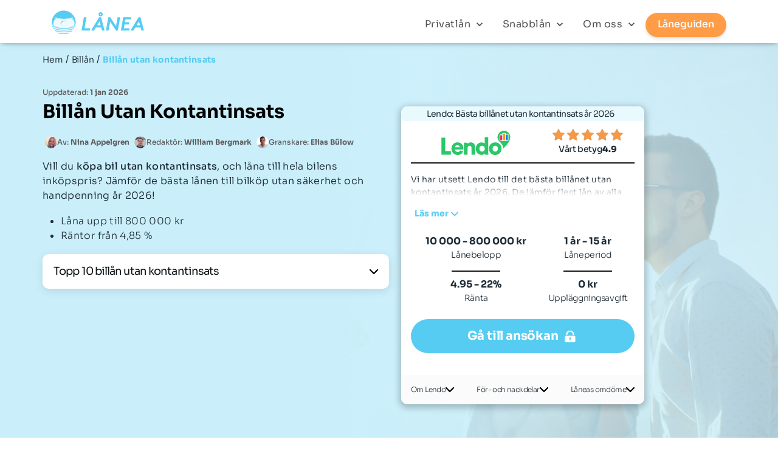

--- FILE ---
content_type: text/html; charset=UTF-8
request_url: https://www.xn--lnea-qoa.se/billan/utan-kontantinsats/
body_size: 43817
content:
<!doctype html>
<html lang="sv-SE" prefix="og: https://ogp.me/ns#">
<head>
    <meta charset="utf-8">
    <meta http-equiv="x-ua-compatible" content="ie=edge">
    <meta name="viewport" content="width=device-width, initial-scale=1, shrink-to-fit=no">
    <meta name="format-detection" content="telephone=no">
    <script type="text/javascript">
        (function () {
            var domain = window.location.href.indexOf('localhost') > -1 ? 'lanea.localhost' : '.xn--lnea-qoa.se';
            console.log('Domain is set to:', domain);

            var re = /^[A-Za-z0-9._-]{1,200}$/;
            var params = new URLSearchParams(window.location.search);
            var secure = window.location.protocol === 'https:';

            var exp = new Date();
            exp.setTime(exp.getTime() + 90 * 24 * 60 * 60 * 1000);
            var attrs = ';expires=' + exp.toUTCString() + ';path=/;SameSite=Lax';
            if (domain) attrs += ';domain=' + domain;
            if (secure) attrs += ';Secure';

            function setCookieFromParam(cookieName, paramName) {
                var v = params.get(paramName);
                if (!v || !re.test(v)) return;
                document.cookie = cookieName + '=' + v + attrs;
            }

            setCookieFromParam('_gclid', 'gclid');
            setCookieFromParam('_fbp', 'fbp');
            setCookieFromParam('_fbc', 'fbc');

            var fbclid = params.get('fbclid');
            if (!params.get('fbc') && fbclid && re.test(fbclid)) {
                var fbcValue = 'fb.1.' + Math.floor(Date.now() / 1000) + '.' + fbclid;
                document.cookie = 'fbc=' + fbcValue + attrs;
            }

            setCookieFromParam('_msclkid', 'msclkid');
            setCookieFromParam('_wbraid', 'wbraid');
            setCookieFromParam('_gbraid', 'gbraid');
        })();
    </script>
    <link rel="preload" href="https://www.xn--lnea-qoa.se/wp-content/themes/lanea-wp-theme/dist/fonts/Sono.woff2" as="font" crossorigin>

<style type="text/css">
  @font-face {
    font-family: 'Sono';
    font-display: optional;
    src: url("https://www.xn--lnea-qoa.se/wp-content/themes/lanea-wp-theme/dist/fonts/Sono.woff2") format('woff2-variations'),
    url("https://www.xn--lnea-qoa.se/wp-content/themes/lanea-wp-theme/dist/fonts/Sono.woff2") format('woff2');
    font-weight: 200 800;
    font-stretch: 75% 125%;
    font-style: oblique 0deg 20deg;
  }
</style>
    	<style>img:is([sizes="auto" i], [sizes^="auto," i]) { contain-intrinsic-size: 3000px 1500px }</style>
	
<!-- Sökmotoroptimering av Rank Math – https://rankmath.com/ -->
<title>Billån Utan Kontantinsats: 0 kr Handpenning &amp; Utan Säkerhet</title>
<meta name="robots" content="follow, index, max-snippet:-1, max-video-preview:-1, max-image-preview:large"/>
<link rel="canonical" href="https://www.xn--lnea-qoa.se/billan/utan-kontantinsats/" />
<meta property="og:locale" content="sv_SE" />
<meta property="og:type" content="article" />
<meta property="og:title" content="Billån Utan Kontantinsats: 0 kr Handpenning &amp; Utan Säkerhet" />
<meta property="og:url" content="https://www.xn--lnea-qoa.se/billan/utan-kontantinsats/" />
<meta property="og:site_name" content="Lånea" />
<meta property="article:publisher" content="https://www.facebook.com/LaneaSverige/" />
<meta property="article:author" content="https://www.linkedin.com/in/nina-appelgren-54aa5140/" />
<meta property="og:updated_time" content="2026-01-01T15:55:09+01:00" />
<meta property="og:image" content="https://www.xn--lnea-qoa.se/wp-content/uploads/lan-hero-1024x768.jpg" />
<meta property="og:image:secure_url" content="https://www.xn--lnea-qoa.se/wp-content/uploads/lan-hero-1024x768.jpg" />
<meta property="og:image:width" content="1024" />
<meta property="og:image:height" content="768" />
<meta property="og:image:alt" content="människor tar lån" />
<meta property="og:image:type" content="image/jpeg" />
<meta property="article:published_time" content="2021-05-31T19:06:12+02:00" />
<meta property="article:modified_time" content="2026-01-01T15:55:09+01:00" />
<meta name="twitter:card" content="summary_large_image" />
<meta name="twitter:title" content="Billån Utan Kontantinsats: 0 kr Handpenning &amp; Utan Säkerhet" />
<meta name="twitter:site" content="@Lnea72437910" />
<meta name="twitter:creator" content="@Lnea72437910" />
<meta name="twitter:image" content="https://www.xn--lnea-qoa.se/wp-content/uploads/lan-hero-1024x768.jpg" />
<meta name="twitter:label1" content="Lästid" />
<meta name="twitter:data1" content="Mindre än en minut" />
<script type="application/ld+json" class="rank-math-schema">{"@context":"https://schema.org","@graph":[{"@type":"Place","@id":"https://www.xn--lnea-qoa.se/#place","address":{"@type":"PostalAddress","streetAddress":"Drottninggatan 32","addressLocality":"Stockholm","addressRegion":"Stockholms l\u00e4n","postalCode":"11151","addressCountry":"SE"}},{"@type":["FinancialService","Organization"],"@id":"https://www.xn--lnea-qoa.se/#organization","name":"L\u00e5nea","url":"https://www.xn--lnea-qoa.se","sameAs":["https://www.facebook.com/LaneaSverige/","https://twitter.com/Lnea72437910","https://www.linkedin.com/company/l-nea/"],"email":"hej@lxn--lnea-qoa.se","address":{"@type":"PostalAddress","streetAddress":"Drottninggatan 32","addressLocality":"Stockholm","addressRegion":"Stockholms l\u00e4n","postalCode":"11151","addressCountry":"SE"},"logo":{"@type":"ImageObject","@id":"https://www.xn--lnea-qoa.se/#logo","url":"https://www.xn--lnea-qoa.se/wp-content/uploads/2020/12/La\u030anea-logo.png","contentUrl":"https://www.xn--lnea-qoa.se/wp-content/uploads/2020/12/La\u030anea-logo.png","caption":"L\u00e5nea","inLanguage":"sv-SE","width":"177","height":"47"},"openingHours":["Monday,Tuesday,Wednesday,Thursday,Friday,Saturday,Sunday 00:00-24:00"],"legalName":"HemSol Group AB","location":{"@id":"https://www.xn--lnea-qoa.se/#place"},"image":{"@id":"https://www.xn--lnea-qoa.se/#logo"},"telephone":"08-122 054 10"},{"@type":"WebSite","@id":"https://www.xn--lnea-qoa.se/#website","url":"https://www.xn--lnea-qoa.se","name":"L\u00e5nea","publisher":{"@id":"https://www.xn--lnea-qoa.se/#organization"},"inLanguage":"sv-SE"},{"@type":"ImageObject","@id":"https://www.xn--lnea-qoa.se/wp-content/uploads/lan-hero.jpg","url":"https://www.xn--lnea-qoa.se/wp-content/uploads/lan-hero.jpg","width":"2520","height":"1890","caption":"m\u00e4nniskor tar l\u00e5n","inLanguage":"sv-SE"},{"@type":"BreadcrumbList","@id":"https://www.xn--lnea-qoa.se/billan/utan-kontantinsats/#breadcrumb","itemListElement":[{"@type":"ListItem","position":"1","item":{"@id":"https://www.xn--lnea-qoa.se","name":"Hem"}},{"@type":"ListItem","position":"2","item":{"@id":"https://www.xn--lnea-qoa.se/billan/","name":"Bill\u00e5n"}},{"@type":"ListItem","position":"3","item":{"@id":"https://www.xn--lnea-qoa.se/billan/utan-kontantinsats/","name":"Bill\u00e5n utan kontantinsats"}}]},{"@type":"WebPage","@id":"https://www.xn--lnea-qoa.se/billan/utan-kontantinsats/#webpage","url":"https://www.xn--lnea-qoa.se/billan/utan-kontantinsats/","name":"Bill\u00e5n Utan Kontantinsats: 0 kr Handpenning &amp; Utan S\u00e4kerhet","datePublished":"2021-05-31T19:06:12+02:00","dateModified":"2026-01-01T15:55:09+01:00","isPartOf":{"@id":"https://www.xn--lnea-qoa.se/#website"},"primaryImageOfPage":{"@id":"https://www.xn--lnea-qoa.se/wp-content/uploads/lan-hero.jpg"},"inLanguage":"sv-SE","breadcrumb":{"@id":"https://www.xn--lnea-qoa.se/billan/utan-kontantinsats/#breadcrumb"},"editor":[{"@type":"Person","@id":"https://www.xn--lnea-qoa.se/om-oss/william-bergmark/","name":"William Bergmark","description":"Ekonomiredakt\u00f6r","url":"https://www.xn--lnea-qoa.se/om-oss/william-bergmark/","image":{"@type":"ImageObject","@id":"https://www.xn--lnea-qoa.se/wp-content/litespeed/avatar/4654cde598e04e650a352eeac9dbf825.jpg?ver=1769678159","url":"https://www.xn--lnea-qoa.se/wp-content/litespeed/avatar/4654cde598e04e650a352eeac9dbf825.jpg?ver=1769678159","caption":"William Bergmark","inLanguage":"sv-SE"}}],"reviewedBy":[{"@type":"Person","@id":"https://www.xn--lnea-qoa.se/om-oss/elias-bulow/","name":"Elias B\u00fclow","url":"https://www.xn--lnea-qoa.se/om-oss/elias-bulow/","image":{"@type":"ImageObject","@id":"https://www.xn--lnea-qoa.se/wp-content/litespeed/avatar/a60cd9e103a061a513993eb52741c1cc.jpg?ver=1769678159","url":"https://www.xn--lnea-qoa.se/wp-content/litespeed/avatar/a60cd9e103a061a513993eb52741c1cc.jpg?ver=1769678159","caption":"Elias B\u00fclow","inLanguage":"sv-SE"}}]},{"@type":"Person","@id":"https://www.xn--lnea-qoa.se/billan/utan-kontantinsats/#author","name":"Nina Appelgren","image":{"@type":"ImageObject","@id":"https://www.xn--lnea-qoa.se/wp-content/litespeed/avatar/05476d185dc7b0ffa2977441e066afb3.jpg?ver=1769678270","url":"https://www.xn--lnea-qoa.se/wp-content/litespeed/avatar/05476d185dc7b0ffa2977441e066afb3.jpg?ver=1769678270","caption":"Nina Appelgren","inLanguage":"sv-SE"},"sameAs":["https://www.xn--lnea-qoa.se/om-oss/nina-appelgren/","https://www.linkedin.com/in/nina-appelgren-54aa5140/","https://www.credwise.com/se/om-oss/nina-appelgren/"],"worksFor":{"@id":"https://www.xn--lnea-qoa.se/#organization"}},{"@type":"Article","headline":"Bill\u00e5n Utan Kontantinsats: 0 kr Handpenning &amp; Utan S\u00e4kerhet","keywords":"bill\u00e5n utan kontantinsats","datePublished":"2021-05-31T19:06:12+02:00","dateModified":"2026-01-01T15:55:09+01:00","author":{"@id":"https://www.xn--lnea-qoa.se/billan/utan-kontantinsats/#author","name":"Nina Appelgren"},"publisher":{"@id":"https://www.xn--lnea-qoa.se/#organization"},"name":"Bill\u00e5n Utan Kontantinsats: 0 kr Handpenning &amp; Utan S\u00e4kerhet","@id":"https://www.xn--lnea-qoa.se/billan/utan-kontantinsats/#richSnippet","isPartOf":{"@id":"https://www.xn--lnea-qoa.se/billan/utan-kontantinsats/#webpage"},"image":{"@id":"https://www.xn--lnea-qoa.se/wp-content/uploads/lan-hero.jpg"},"inLanguage":"sv-SE","mainEntityOfPage":{"@id":"https://www.xn--lnea-qoa.se/billan/utan-kontantinsats/#webpage"}}]}</script>
<!-- /Rank Math SEO-tillägg för WordPress -->

<style id='safe-svg-svg-icon-style-inline-css' type='text/css'>
.safe-svg-cover{text-align:center}.safe-svg-cover .safe-svg-inside{display:inline-block;max-width:100%}.safe-svg-cover svg{fill:currentColor;height:100%;max-height:100%;max-width:100%;width:100%}

</style>
<style id='global-styles-inline-css' type='text/css'>
:root{--wp--preset--aspect-ratio--square: 1;--wp--preset--aspect-ratio--4-3: 4/3;--wp--preset--aspect-ratio--3-4: 3/4;--wp--preset--aspect-ratio--3-2: 3/2;--wp--preset--aspect-ratio--2-3: 2/3;--wp--preset--aspect-ratio--16-9: 16/9;--wp--preset--aspect-ratio--9-16: 9/16;--wp--preset--color--black: #000000;--wp--preset--color--cyan-bluish-gray: #abb8c3;--wp--preset--color--white: #ffffff;--wp--preset--color--pale-pink: #f78da7;--wp--preset--color--vivid-red: #cf2e2e;--wp--preset--color--luminous-vivid-orange: #ff6900;--wp--preset--color--luminous-vivid-amber: #fcb900;--wp--preset--color--light-green-cyan: #7bdcb5;--wp--preset--color--vivid-green-cyan: #00d084;--wp--preset--color--pale-cyan-blue: #8ed1fc;--wp--preset--color--vivid-cyan-blue: #0693e3;--wp--preset--color--vivid-purple: #9b51e0;--wp--preset--gradient--vivid-cyan-blue-to-vivid-purple: linear-gradient(135deg,rgba(6,147,227,1) 0%,rgb(155,81,224) 100%);--wp--preset--gradient--light-green-cyan-to-vivid-green-cyan: linear-gradient(135deg,rgb(122,220,180) 0%,rgb(0,208,130) 100%);--wp--preset--gradient--luminous-vivid-amber-to-luminous-vivid-orange: linear-gradient(135deg,rgba(252,185,0,1) 0%,rgba(255,105,0,1) 100%);--wp--preset--gradient--luminous-vivid-orange-to-vivid-red: linear-gradient(135deg,rgba(255,105,0,1) 0%,rgb(207,46,46) 100%);--wp--preset--gradient--very-light-gray-to-cyan-bluish-gray: linear-gradient(135deg,rgb(238,238,238) 0%,rgb(169,184,195) 100%);--wp--preset--gradient--cool-to-warm-spectrum: linear-gradient(135deg,rgb(74,234,220) 0%,rgb(151,120,209) 20%,rgb(207,42,186) 40%,rgb(238,44,130) 60%,rgb(251,105,98) 80%,rgb(254,248,76) 100%);--wp--preset--gradient--blush-light-purple: linear-gradient(135deg,rgb(255,206,236) 0%,rgb(152,150,240) 100%);--wp--preset--gradient--blush-bordeaux: linear-gradient(135deg,rgb(254,205,165) 0%,rgb(254,45,45) 50%,rgb(107,0,62) 100%);--wp--preset--gradient--luminous-dusk: linear-gradient(135deg,rgb(255,203,112) 0%,rgb(199,81,192) 50%,rgb(65,88,208) 100%);--wp--preset--gradient--pale-ocean: linear-gradient(135deg,rgb(255,245,203) 0%,rgb(182,227,212) 50%,rgb(51,167,181) 100%);--wp--preset--gradient--electric-grass: linear-gradient(135deg,rgb(202,248,128) 0%,rgb(113,206,126) 100%);--wp--preset--gradient--midnight: linear-gradient(135deg,rgb(2,3,129) 0%,rgb(40,116,252) 100%);--wp--preset--font-size--small: 13px;--wp--preset--font-size--medium: 20px;--wp--preset--font-size--large: 36px;--wp--preset--font-size--x-large: 42px;--wp--preset--spacing--20: 0.44rem;--wp--preset--spacing--30: 0.67rem;--wp--preset--spacing--40: 1rem;--wp--preset--spacing--50: 1.5rem;--wp--preset--spacing--60: 2.25rem;--wp--preset--spacing--70: 3.38rem;--wp--preset--spacing--80: 5.06rem;--wp--preset--shadow--natural: 6px 6px 9px rgba(0, 0, 0, 0.2);--wp--preset--shadow--deep: 12px 12px 50px rgba(0, 0, 0, 0.4);--wp--preset--shadow--sharp: 6px 6px 0px rgba(0, 0, 0, 0.2);--wp--preset--shadow--outlined: 6px 6px 0px -3px rgba(255, 255, 255, 1), 6px 6px rgba(0, 0, 0, 1);--wp--preset--shadow--crisp: 6px 6px 0px rgba(0, 0, 0, 1);}:where(body) { margin: 0; }.wp-site-blocks > .alignleft { float: left; margin-right: 2em; }.wp-site-blocks > .alignright { float: right; margin-left: 2em; }.wp-site-blocks > .aligncenter { justify-content: center; margin-left: auto; margin-right: auto; }:where(.is-layout-flex){gap: 0.5em;}:where(.is-layout-grid){gap: 0.5em;}.is-layout-flow > .alignleft{float: left;margin-inline-start: 0;margin-inline-end: 2em;}.is-layout-flow > .alignright{float: right;margin-inline-start: 2em;margin-inline-end: 0;}.is-layout-flow > .aligncenter{margin-left: auto !important;margin-right: auto !important;}.is-layout-constrained > .alignleft{float: left;margin-inline-start: 0;margin-inline-end: 2em;}.is-layout-constrained > .alignright{float: right;margin-inline-start: 2em;margin-inline-end: 0;}.is-layout-constrained > .aligncenter{margin-left: auto !important;margin-right: auto !important;}.is-layout-constrained > :where(:not(.alignleft):not(.alignright):not(.alignfull)){margin-left: auto !important;margin-right: auto !important;}body .is-layout-flex{display: flex;}.is-layout-flex{flex-wrap: wrap;align-items: center;}.is-layout-flex > :is(*, div){margin: 0;}body .is-layout-grid{display: grid;}.is-layout-grid > :is(*, div){margin: 0;}body{padding-top: 0px;padding-right: 0px;padding-bottom: 0px;padding-left: 0px;}a:where(:not(.wp-element-button)){text-decoration: underline;}:root :where(.wp-element-button, .wp-block-button__link){background-color: #32373c;border-width: 0;color: #fff;font-family: inherit;font-size: inherit;line-height: inherit;padding: calc(0.667em + 2px) calc(1.333em + 2px);text-decoration: none;}.has-black-color{color: var(--wp--preset--color--black) !important;}.has-cyan-bluish-gray-color{color: var(--wp--preset--color--cyan-bluish-gray) !important;}.has-white-color{color: var(--wp--preset--color--white) !important;}.has-pale-pink-color{color: var(--wp--preset--color--pale-pink) !important;}.has-vivid-red-color{color: var(--wp--preset--color--vivid-red) !important;}.has-luminous-vivid-orange-color{color: var(--wp--preset--color--luminous-vivid-orange) !important;}.has-luminous-vivid-amber-color{color: var(--wp--preset--color--luminous-vivid-amber) !important;}.has-light-green-cyan-color{color: var(--wp--preset--color--light-green-cyan) !important;}.has-vivid-green-cyan-color{color: var(--wp--preset--color--vivid-green-cyan) !important;}.has-pale-cyan-blue-color{color: var(--wp--preset--color--pale-cyan-blue) !important;}.has-vivid-cyan-blue-color{color: var(--wp--preset--color--vivid-cyan-blue) !important;}.has-vivid-purple-color{color: var(--wp--preset--color--vivid-purple) !important;}.has-black-background-color{background-color: var(--wp--preset--color--black) !important;}.has-cyan-bluish-gray-background-color{background-color: var(--wp--preset--color--cyan-bluish-gray) !important;}.has-white-background-color{background-color: var(--wp--preset--color--white) !important;}.has-pale-pink-background-color{background-color: var(--wp--preset--color--pale-pink) !important;}.has-vivid-red-background-color{background-color: var(--wp--preset--color--vivid-red) !important;}.has-luminous-vivid-orange-background-color{background-color: var(--wp--preset--color--luminous-vivid-orange) !important;}.has-luminous-vivid-amber-background-color{background-color: var(--wp--preset--color--luminous-vivid-amber) !important;}.has-light-green-cyan-background-color{background-color: var(--wp--preset--color--light-green-cyan) !important;}.has-vivid-green-cyan-background-color{background-color: var(--wp--preset--color--vivid-green-cyan) !important;}.has-pale-cyan-blue-background-color{background-color: var(--wp--preset--color--pale-cyan-blue) !important;}.has-vivid-cyan-blue-background-color{background-color: var(--wp--preset--color--vivid-cyan-blue) !important;}.has-vivid-purple-background-color{background-color: var(--wp--preset--color--vivid-purple) !important;}.has-black-border-color{border-color: var(--wp--preset--color--black) !important;}.has-cyan-bluish-gray-border-color{border-color: var(--wp--preset--color--cyan-bluish-gray) !important;}.has-white-border-color{border-color: var(--wp--preset--color--white) !important;}.has-pale-pink-border-color{border-color: var(--wp--preset--color--pale-pink) !important;}.has-vivid-red-border-color{border-color: var(--wp--preset--color--vivid-red) !important;}.has-luminous-vivid-orange-border-color{border-color: var(--wp--preset--color--luminous-vivid-orange) !important;}.has-luminous-vivid-amber-border-color{border-color: var(--wp--preset--color--luminous-vivid-amber) !important;}.has-light-green-cyan-border-color{border-color: var(--wp--preset--color--light-green-cyan) !important;}.has-vivid-green-cyan-border-color{border-color: var(--wp--preset--color--vivid-green-cyan) !important;}.has-pale-cyan-blue-border-color{border-color: var(--wp--preset--color--pale-cyan-blue) !important;}.has-vivid-cyan-blue-border-color{border-color: var(--wp--preset--color--vivid-cyan-blue) !important;}.has-vivid-purple-border-color{border-color: var(--wp--preset--color--vivid-purple) !important;}.has-vivid-cyan-blue-to-vivid-purple-gradient-background{background: var(--wp--preset--gradient--vivid-cyan-blue-to-vivid-purple) !important;}.has-light-green-cyan-to-vivid-green-cyan-gradient-background{background: var(--wp--preset--gradient--light-green-cyan-to-vivid-green-cyan) !important;}.has-luminous-vivid-amber-to-luminous-vivid-orange-gradient-background{background: var(--wp--preset--gradient--luminous-vivid-amber-to-luminous-vivid-orange) !important;}.has-luminous-vivid-orange-to-vivid-red-gradient-background{background: var(--wp--preset--gradient--luminous-vivid-orange-to-vivid-red) !important;}.has-very-light-gray-to-cyan-bluish-gray-gradient-background{background: var(--wp--preset--gradient--very-light-gray-to-cyan-bluish-gray) !important;}.has-cool-to-warm-spectrum-gradient-background{background: var(--wp--preset--gradient--cool-to-warm-spectrum) !important;}.has-blush-light-purple-gradient-background{background: var(--wp--preset--gradient--blush-light-purple) !important;}.has-blush-bordeaux-gradient-background{background: var(--wp--preset--gradient--blush-bordeaux) !important;}.has-luminous-dusk-gradient-background{background: var(--wp--preset--gradient--luminous-dusk) !important;}.has-pale-ocean-gradient-background{background: var(--wp--preset--gradient--pale-ocean) !important;}.has-electric-grass-gradient-background{background: var(--wp--preset--gradient--electric-grass) !important;}.has-midnight-gradient-background{background: var(--wp--preset--gradient--midnight) !important;}.has-small-font-size{font-size: var(--wp--preset--font-size--small) !important;}.has-medium-font-size{font-size: var(--wp--preset--font-size--medium) !important;}.has-large-font-size{font-size: var(--wp--preset--font-size--large) !important;}.has-x-large-font-size{font-size: var(--wp--preset--font-size--x-large) !important;}
:where(.wp-block-post-template.is-layout-flex){gap: 1.25em;}:where(.wp-block-post-template.is-layout-grid){gap: 1.25em;}
:where(.wp-block-columns.is-layout-flex){gap: 2em;}:where(.wp-block-columns.is-layout-grid){gap: 2em;}
:root :where(.wp-block-pullquote){font-size: 1.5em;line-height: 1.6;}
</style>
<link rel='stylesheet' id='qterest-form-css' href='https://www.xn--lnea-qoa.se/wp-content/plugins/qterest//assets/css/form.css?ver=1.1.0' type='text/css' media='all' />
<link rel='stylesheet' id='qterest-general-css' href='https://www.xn--lnea-qoa.se/wp-content/plugins/qterest//assets/css/general.css?ver=1.0.0' type='text/css' media='all' />
<link rel='stylesheet' id='loan-review/main.css-css' href='https://www.xn--lnea-qoa.se/wp-content/plugins/loan-reviews/dist/css/lanea.css?ver=6.8.3' type='text/css' media='all' />
<link rel='stylesheet' id='tablepress-default-css' href='https://www.xn--lnea-qoa.se/wp-content/tablepress-combined.min.css?ver=33' type='text/css' media='all' />
<link rel='stylesheet' id='sage/main.css-css' href='https://www.xn--lnea-qoa.se/wp-content/themes/lanea-wp-theme/dist/styles/main.css' type='text/css' media='all' />
<link rel='stylesheet' id='sage/style.css-css' href='https://www.xn--lnea-qoa.se/wp-content/themes/lanea-wp-theme/dist/styles/style.css' type='text/css' media='all' />
<link rel='stylesheet' id='sage/tailwind.dev-css' href='https://www.xn--lnea-qoa.se/wp-content/themes/lanea-wp-theme/resources/assets/styles/tailwind/_tailwind-dev.css' type='text/css' media='all' />
<script type="text/javascript" src="https://www.xn--lnea-qoa.se/wp-includes/js/jquery/jquery.min.js?ver=3.7.1" id="jquery-core-js"></script>
<script type="text/javascript" src="https://www.xn--lnea-qoa.se/wp-includes/js/jquery/jquery-migrate.min.js?ver=3.4.1" id="jquery-migrate-js"></script>
<link rel="https://api.w.org/" href="https://www.xn--lnea-qoa.se/wp-json/" /><link rel="alternate" title="JSON" type="application/json" href="https://www.xn--lnea-qoa.se/wp-json/wp/v2/pages/2549" /><link rel="EditURI" type="application/rsd+xml" title="RSD" href="https://www.xn--lnea-qoa.se/xmlrpc.php?rsd" />
<meta name="generator" content="WordPress 6.8.3" />
<link rel='shortlink' href='https://www.xn--lnea-qoa.se/?p=2549' />
<link rel="alternate" title="oEmbed (JSON)" type="application/json+oembed" href="https://www.xn--lnea-qoa.se/wp-json/oembed/1.0/embed?url=https%3A%2F%2Fwww.xn--lnea-qoa.se%2Fbillan%2Futan-kontantinsats%2F" />
<link rel="alternate" title="oEmbed (XML)" type="text/xml+oembed" href="https://www.xn--lnea-qoa.se/wp-json/oembed/1.0/embed?url=https%3A%2F%2Fwww.xn--lnea-qoa.se%2Fbillan%2Futan-kontantinsats%2F&#038;format=xml" />
<style type="text/css">.recentcomments a{display:inline !important;padding:0 !important;margin:0 !important;}</style><link rel="icon" href="https://www.xn--lnea-qoa.se/wp-content/uploads/2020/12/cropped-Lånea-favicon-32x32.png" sizes="32x32" />
<link rel="icon" href="https://www.xn--lnea-qoa.se/wp-content/uploads/2020/12/cropped-Lånea-favicon-192x192.png" sizes="192x192" />
<link rel="apple-touch-icon" href="https://www.xn--lnea-qoa.se/wp-content/uploads/2020/12/cropped-Lånea-favicon-180x180.png" />
<meta name="msapplication-TileImage" content="https://www.xn--lnea-qoa.se/wp-content/uploads/2020/12/cropped-Lånea-favicon-270x270.png" />
		<style type="text/css" id="wp-custom-css">
			/* Dölj texten ”Sidan innehåller annonser” */
.ads-trigger { display:none !important; }
		</style>
		        
    <style rel="stylesheet">
                                                        nav.nav-primary .popular.snabblan_icon::before,
                    .popular.snabblan_icon::before {
                        background-image: url(https://www.xn--lnea-qoa.se/wp-content/uploads/navbar_icon_01.svg);
                    }
                                                                nav.nav-primary .popular.lana_till_renovering_icon::before,
                    .popular.lana_till_renovering_icon::before {
                        background-image: url(https://www.xn--lnea-qoa.se/wp-content/uploads/navbar_icon_02.svg);
                    }
                                                                nav.nav-primary .popular.lana_med_anmarkning_icon::before,
                    .popular.lana_med_anmarkning_icon::before {
                        background-image: url(https://www.xn--lnea-qoa.se/wp-content/uploads/navbar_icon_03.svg);
                    }
                                                                nav.nav-primary .popular.lana_utan_uc_icon::before,
                    .popular.lana_utan_uc_icon::before {
                        background-image: url(https://www.xn--lnea-qoa.se/wp-content/uploads/navbar_icon_04.svg);
                    }
                                                                nav.nav-primary .popular.samla_lan_icon::before,
                    .popular.samla_lan_icon::before {
                        background-image: url(https://www.xn--lnea-qoa.se/wp-content/uploads/navbar_icon_05.svg);
                    }
                                                                nav.nav-primary .popular.foretagslan_icon::before,
                    .popular.foretagslan_icon::before {
                        background-image: url(https://www.xn--lnea-qoa.se/wp-content/uploads/navbar_icon_06.svg);
                    }
                                                                nav.nav-primary .popular.billan_icon::before,
                    .popular.billan_icon::before {
                        background-image: url(https://www.xn--lnea-qoa.se/wp-content/uploads/navbar_icon_08.svg);
                    }
                                                                nav.nav-primary .popular.privatlan_icon::before,
                    .popular.privatlan_icon::before {
                        background-image: url(https://www.xn--lnea-qoa.se/wp-content/uploads/navbar_icon_07.svg);
                    }
                                                                nav.nav-primary .popular.lana_med_direkt_utbetalning_icon::before,
                    .popular.lana_med_direkt_utbetalning_icon::before {
                        background-image: url(https://www.xn--lnea-qoa.se/wp-content/uploads/navbar_icon_09.svg);
                    }
                                                                nav.nav-primary .popular.bolan_icon::before,
                    .popular.bolan_icon::before {
                        background-image: url(https://www.xn--lnea-qoa.se/wp-content/uploads/navbar_icon_10.svg);
                    }
                                        </style>
    <script>
        if (/Mobi|Android/i.test(navigator.userAgent) || window.matchMedia("(max-width: 768px)").matches) {
            // Disable heatmaps for mobile users
            _paq.push(['HeatmapSessionRecording::disable']);
        }
    </script>
    <script>
        var loan_data = {"homepage":{"amount":25000,"repayment":48},"private":{"amount":150000,"repayment":96},"quick":{"amount":10000,"repayment":6},"business":{"amount":200000,"repayment":12}};
    </script>
    <script>
        document.addEventListener("DOMContentLoaded", function () {
            const selectors = [
                ".loans-list-item",
                ".qte-loan-cards__container__card",
                ".new-ppc-loan-card"
            ];
            let index = 1;
            selectors.forEach(selector => {
                document.querySelectorAll(selector).forEach(element => {
                    if (!element.hasAttribute("data-card-index")) {
                        element.setAttribute("data-card-index", index);
                        index++;
                    }
                });
            });

            const tableSelectors = [
                "tr:has(.loan-button)"
            ]
            index = 1;
            tableSelectors.forEach(selector => {
                document.querySelectorAll(selector).forEach(element => {
                    if (!element.hasAttribute("data-card-index")) {
                        element.setAttribute("data-card-index", index);
                        index++;
                    }
                });
            });
        });
    </script>
</head>

<body class="wp-singular page-template-default page page-id-2549 page-child parent-pageid-479 wp-theme-lanea-wp-themeresources group utan-kontantinsats app-data index-data singular-data page-data page-2549-data page-utan-kontantinsats-data">
        <header class="banner">
  <div class="container">
    <a class="brand default" href="https://www.xn--lnea-qoa.se/">
      <img class="main" src="https://www.xn--lnea-qoa.se/wp-content/themes/lanea-wp-theme/dist/images/lanea-logo-blue.svg" loading="lazy" alt="Lånea main logo">
      <img class="secondary" src="https://www.xn--lnea-qoa.se/wp-content/themes/lanea-wp-theme/dist/images/lanea-logo-orange.svg" loading="lazy" alt="Lånea secondary logo">
    </a>
    <div class="flex">

    



              <nav class="nav-primary"><ul id="menu-main-menu" class="nav"><li id="menu-item-2970" class="menu-item menu-item-type-custom menu-item-object-custom menu-item-has-children menu-item-2970"><a href="/privatlan/">Privatlån
<svg data-v-48ce98ee="" fill="currentColor" width="20" height="20" viewBox="0 0 24 24" class="material-design-icon__svg">
<path data-v-48ce98ee="" d="M7.41,8.58L12,13.17L16.59,8.58L18,10L12,16L6,10L7.41,8.58Z">
<title data-v-48ce98ee="">Chevron Down icon</title>
</path>
</svg></a><div class="sub-menu-wrap"><ul class="container">	<li id="menu-item-2971" class="popular-wrapper menu-item menu-item-type-custom menu-item-object-custom menu-item-has-children menu-item-2971"><span href="#">Populärt</span>
	<ul class="sub-menu">
		<li id="menu-item-22765" class="popular backpack menu-item menu-item-type-custom menu-item-object-custom menu-item-22765"><a href="/privatlan/basta-lanet/">Topp 5 bästa privatlånen</a></li>
		<li id="menu-item-2973" class="popular samla_lan_icon menu-item menu-item-type-custom menu-item-object-custom menu-item-2973"><a href="/samla-lan/">Samla lån</a></li>
		<li id="menu-item-2972" class="popular privatlan_icon menu-item menu-item-type-custom menu-item-object-custom menu-item-2972"><a href="/privatlan/">Privatlån</a></li>
		<li id="menu-item-2974" class="popular billan_icon menu-item menu-item-type-custom menu-item-object-custom menu-item-2974"><a href="/billan/">Billån</a></li>
	</ul>
</li>
	<li id="menu-item-2983" class="menu-item menu-item-type-custom menu-item-object-custom menu-item-has-children menu-item-2983"><span href="#">Jämför långivare</span>
	<ul class="sub-menu">
		<li id="menu-item-2987" class="menu-item menu-item-type-custom menu-item-object-custom menu-item-2987"><a href="/med-betalningsanmarkning/">Låna med betalningsanmärkning</a></li>
		<li id="menu-item-2986" class="menu-item menu-item-type-custom menu-item-object-custom menu-item-2986"><a href="/lag-kreditvardighet/">Låna med låg kreditvärdighet</a></li>
		<li id="menu-item-2984" class="menu-item menu-item-type-custom menu-item-object-custom menu-item-2984"><a href="/med-lag-ranta/">Låna med låg ränta</a></li>
		<li id="menu-item-22774" class="menu-item menu-item-type-custom menu-item-object-custom menu-item-22774"><a href="/renoveringslan/">Låna till renovering</a></li>
		<li id="menu-item-2985" class="menu-item menu-item-type-custom menu-item-object-custom menu-item-2985"><a href="/snabbt-och-enkelt/">Låna snabbt</a></li>
	</ul>
</li>
	<li id="menu-item-2976" class="menu-item menu-item-type-custom menu-item-object-custom menu-item-has-children menu-item-2976"><span href="#">Lånebelopp</span>
	<ul class="sub-menu">
		<li id="menu-item-2981" class="menu-item menu-item-type-custom menu-item-object-custom menu-item-2981"><a href="/lana-50000/">Låna 50 000 kr</a></li>
		<li id="menu-item-2978" class="menu-item menu-item-type-custom menu-item-object-custom menu-item-2978"><a href="/lana-100000/">Låna 100 000 kr</a></li>
		<li id="menu-item-2980" class="menu-item menu-item-type-custom menu-item-object-custom menu-item-2980"><a href="/lana-200000/">Låna 200 000 kr</a></li>
		<li id="menu-item-11268" class="menu-item menu-item-type-custom menu-item-object-custom menu-item-11268"><a href="/lana-300000/">Låna 300 000 kr</a></li>
		<li id="menu-item-11269" class="menu-item menu-item-type-custom menu-item-object-custom menu-item-11269"><a href="/lana-400000/">Låna 400 000 kr</a></li>
		<li id="menu-item-11270" class="menu-item menu-item-type-custom menu-item-object-custom menu-item-11270"><a href="/lana-600000/">Låna 600 000 kr</a></li>
	</ul>
</li>
	<li id="menu-item-2990" class="menu-item menu-item-type-custom menu-item-object-custom menu-item-has-children menu-item-2990"><span href="#">Lär dig mer</span>
	<ul class="sub-menu">
		<li id="menu-item-2993" class="menu-item menu-item-type-custom menu-item-object-custom menu-item-2993"><a href="/privatlan/ranta/">Vad är vanlig ränta på privatlån?</a></li>
		<li id="menu-item-2991" class="menu-item menu-item-type-custom menu-item-object-custom menu-item-2991"><a href="/laneformedlare/recensioner/">Recensioner av låneförmedlare</a></li>
		<li id="menu-item-2994" class="menu-item menu-item-type-custom menu-item-object-custom menu-item-2994"><a href="/laneskolan/hur-mycket-lan/">Hur mycket får man låna?</a></li>
		<li id="menu-item-2992" class="menu-item menu-item-type-custom menu-item-object-custom menu-item-2992"><a href="/privatlan/recensioner/">Recensioner av privatlån</a></li>
	</ul>
</li>
</ul></div></li>
<li id="menu-item-33" class="menu-item menu-item-type-custom menu-item-object-custom menu-item-has-children menu-item-33"><a href="/snabblan/">Snabblån
<svg data-v-48ce98ee="" fill="currentColor" width="20" height="20" viewBox="0 0 24 24" class="material-design-icon__svg">
<path data-v-48ce98ee="" d="M7.41,8.58L12,13.17L16.59,8.58L18,10L12,16L6,10L7.41,8.58Z">
<title data-v-48ce98ee="">Chevron Down icon</title>
</path>
</svg></a><div class="sub-menu-wrap"><ul class="container">	<li id="menu-item-31" class="popular-wrapper menu-item menu-item-type-custom menu-item-object-custom menu-item-has-children menu-item-31"><span href="#">Populärt</span>
	<ul class="sub-menu">
		<li id="menu-item-995" class="popular lana_med_anmarkning_icon menu-item menu-item-type-custom menu-item-object-custom menu-item-995"><a href="/basta-sms-lan/">Topp 5 bästa SMS lånen</a></li>
		<li id="menu-item-35" class="popular lana_utan_uc_icon menu-item menu-item-type-custom menu-item-object-custom menu-item-35"><a href="/utan-uc/">Lån utan UC</a></li>
		<li id="menu-item-32" class="popular snabblan_icon menu-item menu-item-type-custom menu-item-object-custom menu-item-32"><a href="/sms-lan/">SMS lån</a></li>
	</ul>
</li>
	<li id="menu-item-49" class="menu-item menu-item-type-custom menu-item-object-custom menu-item-has-children menu-item-49"><span href="#">Låga krav</span>
	<ul class="sub-menu">
		<li id="menu-item-2967" class="menu-item menu-item-type-custom menu-item-object-custom menu-item-2967"><a href="/sms-lan/med-anmarkning/">SMS lån med betalningsanmärkning</a></li>
		<li id="menu-item-993" class="menu-item menu-item-type-custom menu-item-object-custom menu-item-993"><a href="/smslan-helg/">Lån med utbetalning på helg</a></li>
		<li id="menu-item-994" class="menu-item menu-item-type-custom menu-item-object-custom menu-item-994"><a href="/direkt-utbetalning/">Lån med direkt utbetalning</a></li>
		<li id="menu-item-53" class="menu-item menu-item-type-custom menu-item-object-custom menu-item-53"><a href="/hog-beviljandegrad/">Lån som alltid beviljas</a></li>
		<li id="menu-item-992" class="menu-item menu-item-type-custom menu-item-object-custom menu-item-992"><a href="/utan-inkomst/">Lån utan inkomst</a></li>
	</ul>
</li>
	<li id="menu-item-42" class="menu-item menu-item-type-custom menu-item-object-custom menu-item-has-children menu-item-42"><span href="#">Lånebelopp</span>
	<ul class="sub-menu">
		<li id="menu-item-43" class="menu-item menu-item-type-custom menu-item-object-custom menu-item-43"><a href="/lana-1000/">Låna 1 000 kr</a></li>
		<li id="menu-item-535" class="menu-item menu-item-type-custom menu-item-object-custom menu-item-535"><a href="/lana-3000/">Låna 3 000 kr</a></li>
		<li id="menu-item-996" class="menu-item menu-item-type-custom menu-item-object-custom menu-item-996"><a href="/lana-5000/">Låna 5 000 kr</a></li>
		<li id="menu-item-2964" class="menu-item menu-item-type-custom menu-item-object-custom menu-item-2964"><a href="/lana-10000/">Låna 10 000 kr</a></li>
		<li id="menu-item-2965" class="menu-item menu-item-type-custom menu-item-object-custom menu-item-2965"><a href="/lana-20000/">Låna 20 000 kr</a></li>
		<li id="menu-item-2966" class="menu-item menu-item-type-custom menu-item-object-custom menu-item-2966"><a href="/lana-30000/">Låna 30 000 kr</a></li>
	</ul>
</li>
	<li id="menu-item-50" class="menu-item menu-item-type-custom menu-item-object-custom menu-item-has-children menu-item-50"><span href="#">Lär dig med</span>
	<ul class="sub-menu">
		<li id="menu-item-497" class="menu-item menu-item-type-custom menu-item-object-custom menu-item-497"><a href="/laneskolan/kreditvardighet/forbattra/">Hur förbättrar man sin kreditvärdighet?</a></li>
		<li id="menu-item-520" class="menu-item menu-item-type-custom menu-item-object-custom menu-item-520"><a href="/laneskolan/kreditupplysning/">Vad är en kreditupplysning?</a></li>
		<li id="menu-item-254" class="menu-item menu-item-type-custom menu-item-object-custom menu-item-254"><a href="/sms-lan/recensioner/">Recensioner av SMS lån</a></li>
		<li id="menu-item-499" class="menu-item menu-item-type-custom menu-item-object-custom menu-item-499"><a href="/laneskolan/ranta/">Vad är ränta?</a></li>
	</ul>
</li>
</ul></div></li>
<li id="menu-item-22766" class="menu-item menu-item-type-custom menu-item-object-custom menu-item-has-children menu-item-22766"><a href="/om-oss/">Om oss
<svg data-v-48ce98ee="" fill="currentColor" width="20" height="20" viewBox="0 0 24 24" class="material-design-icon__svg">
<path data-v-48ce98ee="" d="M7.41,8.58L12,13.17L16.59,8.58L18,10L12,16L6,10L7.41,8.58Z">
<title data-v-48ce98ee="">Chevron Down icon</title>
</path>
</svg></a><div class="sub-menu-wrap"><ul class="container">	<li id="menu-item-22773" class="menu-item menu-item-type-custom menu-item-object-custom menu-item-has-children menu-item-22773"><span href="#">Information</span>
	<ul class="sub-menu">
		<li id="menu-item-22767" class="menu-item menu-item-type-custom menu-item-object-custom menu-item-22767"><a href="/metod-recensioner-betygsattning/">Betygsmetod för rencensioner</a></li>
		<li id="menu-item-22771" class="menu-item menu-item-type-custom menu-item-object-custom menu-item-22771"><a href="/redaktionell-policy/">Redaktionell policy</a></li>
		<li id="menu-item-22769" class="menu-item menu-item-type-custom menu-item-object-custom menu-item-22769"><a href="/kontakta-oss/">Kontakta oss</a></li>
		<li id="menu-item-22768" class="menu-item menu-item-type-custom menu-item-object-custom menu-item-22768"><a href="/laneskolan/">Låneskolan</a></li>
		<li id="menu-item-22770" class="menu-item menu-item-type-custom menu-item-object-custom menu-item-22770"><a href="/om-oss/">Om oss</a></li>
	</ul>
</li>
</ul></div></li>
</ul></nav>
      
      
              <a class='btn-loanguide shadow-md' href='https://www.xn--lnea-qoa.se/laneguiden/'>Låneguiden</a>
      
      <div class="burger toggle-menu">
        <div id="burger-icon">
          <span></span>
          <span></span>
          <span></span>
          <span></span>
        </div>
      </div>
     
      
      <form action="/" class="search-container">
        <div class="container">
          <div class="search-input">
            <input type="text" name="s">
            <svg width="25" height="25" viewBox="0 0 25 25" fill="none" xmlns="http://www.w3.org/2000/svg">
              <path
                d="M24.7508 22.7685L19.1268 17.1445C20.8439 15.1149 21.7102 12.5002 21.5444 9.84686C21.3787 7.19352 20.1938 4.70693 18.2374 2.90686C16.281 1.1068 13.7046 0.132588 11.0466 0.187869C8.38869 0.243149 5.85498 1.32364 3.97513 3.20349C2.09528 5.08335 1.01479 7.61705 0.959506 10.275C0.904225 12.9329 1.87844 15.5094 3.6785 17.4658C5.47857 19.4221 7.96515 20.607 10.6185 20.7728C13.2718 20.9385 15.8866 20.0723 17.9161 18.3551L23.5401 23.9792C23.7044 24.1198 23.9157 24.1933 24.1318 24.185C24.3479 24.1767 24.5529 24.0871 24.7058 23.9342C24.8587 23.7812 24.9483 23.5762 24.9566 23.3601C24.965 23.144 24.8915 22.9328 24.7508 22.7685ZM2.67535 10.4986C2.67535 8.80042 3.17893 7.14034 4.12241 5.72832C5.06589 4.31631 6.40689 3.21578 7.97584 2.5659C9.54478 1.91602 11.2712 1.74598 12.9368 2.07729C14.6024 2.40859 16.1323 3.22636 17.3331 4.42718C18.534 5.628 19.3517 7.15794 19.683 8.82352C20.0143 10.4891 19.8443 12.2155 19.1944 13.7845C18.5445 15.3534 17.444 16.6944 16.032 17.6379C14.62 18.5814 12.9599 19.085 11.2617 19.085C8.98445 19.085 6.80048 18.1803 5.19023 16.5701C3.57998 14.9598 2.67535 12.7759 2.67535 10.4986Z"
                fill="#000"/>
            </svg>
          </div>
        </div>
      </form>
    </div>
  </div>
</header>

<svg aria-hidden="true" style="position: absolute; width: 0; height: 0; overflow: hidden;" version="1.1" xmlns="http://www.w3.org/2000/svg" xmlns:xlink="http://www.w3.org/1999/xlink">
  <defs>
    <symbol id="lock" width="25" height="25" viewBox="0 0 25 25" fill="none" xmlns="http://www.w3.org/2000/svg">
      <g clip-path="url(#clip0_926_856)">
      <path d="M5.5 13.5C5.5 12.9696 5.71071 12.4609 6.08579 12.0858C6.46086 11.7107 6.96957 11.5 7.5 11.5H17.5C18.0304 11.5 18.5391 11.7107 18.9142 12.0858C19.2893 12.4609 19.5 12.9696 19.5 13.5V19.5C19.5 20.0304 19.2893 20.5391 18.9142 20.9142C18.5391 21.2893 18.0304 21.5 17.5 21.5H7.5C6.96957 21.5 6.46086 21.2893 6.08579 20.9142C5.71071 20.5391 5.5 20.0304 5.5 19.5V13.5Z" stroke="white" stroke-width="2" stroke-linecap="round" stroke-linejoin="round"/>
      <path d="M11.5 16.5C11.5 16.7652 11.6054 17.0196 11.7929 17.2071C11.9804 17.3946 12.2348 17.5 12.5 17.5C12.7652 17.5 13.0196 17.3946 13.2071 17.2071C13.3946 17.0196 13.5 16.7652 13.5 16.5C13.5 16.2348 13.3946 15.9804 13.2071 15.7929C13.0196 15.6054 12.7652 15.5 12.5 15.5C12.2348 15.5 11.9804 15.6054 11.7929 15.7929C11.6054 15.9804 11.5 16.2348 11.5 16.5Z" stroke="white" stroke-width="2" stroke-linecap="round" stroke-linejoin="round"/>
      <path d="M8.5 11.5V7.5C8.5 6.43913 8.92143 5.42172 9.67157 4.67157C10.4217 3.92143 11.4391 3.5 12.5 3.5C13.5609 3.5 14.5783 3.92143 15.3284 4.67157C16.0786 5.42172 16.5 6.43913 16.5 7.5V11.5" stroke="white" stroke-width="2" stroke-linecap="round" stroke-linejoin="round"/>
      </g>
      <defs>
      <clipPath id="clip0_926_856">
      <rect width="24" height="24" fill="white" transform="translate(0.5 0.5)"/>
      </clipPath>
    </symbol>
  </defs>
</svg>


</svg>
    <main class="main">
                     <section class="hero-section  "
    id="Kxk7LtZY5mF52LUn">

    <img class="hero-section--background new-gradient" alt="Lånea cover" srcset="https://www.xn--lnea-qoa.se/wp-content/uploads/Lanea-cover-150x150.jpg 150w, https://www.xn--lnea-qoa.se/wp-content/uploads/Lanea-cover-300x167.jpg 300w, https://www.xn--lnea-qoa.se/wp-content/uploads/Lanea-cover-768x426.jpg 768w, https://www.xn--lnea-qoa.se/wp-content/uploads/Lanea-cover-1024x568.jpg 1024w, https://www.xn--lnea-qoa.se/wp-content/uploads/Lanea-cover.jpg 1441w, https://www.xn--lnea-qoa.se/wp-content/uploads/Lanea-cover.jpg 1441w" sizes="(max-width: 150px) 150px, (max-width: 300px) 300px, (max-width: 768px) 768px, (max-width: 1024px) 1024px, (max-width: 1441px) 1441px, 1441px" />
        <div class="new-gradient-white absolute top-0 left-0 h-full w-full"></div>
    <div class="new-gradient absolute top-0 left-0 h-full w-full"></div>
    <div class="container relative">
                <div class="ads-trigger--wrapper sm:mt-2 pl-4 sm:pl-0">
                            <div class="z-20">
                    <nav aria-label="breadcrumbs" class="rank-math-breadcrumb"><p><a href="https://www.xn--lnea-qoa.se">Hem</a><span class="separator"> / </span><a href="https://www.xn--lnea-qoa.se/billan/">Billån</a><span class="separator"> / </span><span class="last">Billån utan kontantinsats</span></p></nav>                </div>
                        <span class="ads-trigger">Sidan innehåller annonser</span>
        </div>
        

        <div class="hero-section--main">    
           
                                            <div class="block default text-black no-underline font-bold text-xs leading-loose" style="margin-top: 10px;">
                    <strong>Uppdaterad:</strong> <time class="post-meta-value"
                        datetime="1 jan 2026">1 jan 2026</time>
                </div>
                <h1 class="section-title" style="margin-top: 0px;">
                    <span>Billån Utan Kontantinsats</span>
                </h1>
                
               
                       
                                    <div class="pb-2 flex items-center justify-start">
    <div class="flex flex-row items-start md:items-center justify-start flex-wrap gap-1">

        <span style="height: 21px;" class="post-meta-section  css-author-hover-trigger post-author px-1 flex items-center gap-1">
            <img alt='Nina Appelgren' src='https://www.xn--lnea-qoa.se/wp-content/litespeed/avatar/05476d185dc7b0ffa2977441e066afb3.jpg?ver=1769678270' srcset='https://www.xn--lnea-qoa.se/wp-content/litespeed/avatar/4f166456de95ceee1283cb9c49619eb4.jpg?ver=1769678270 2x' class='avatar avatar-96 photo md:block w-5 h-5 overflow-hidden rounded-full object-cover object-center' height='96' width='96' decoding='async'/>

            <p class="block default  text-black no-underline font-bold text-xs m-0"
                rel="author" class="fn"><strong>Av:</strong>
                Nina 
                Appelgren
                
                                <div class="css-author-hover absolute bg-white p-6 ">
    <div class="border-b-2  flex css-underline">
        <img class="block rounded-full object-cover" src="https://www.xn--lnea-qoa.se/wp-content/litespeed/avatar/05476d185dc7b0ffa2977441e066afb3.jpg?ver=1769678270" />
        <div class="flex flex-col content">
            <span class="pretitle">Skriven av</span>
            <a
            href="https://www.xn--lnea-qoa.se/om-oss/nina-appelgren/" rel="author"
            class="border-b-2 border-black name">
                Nina Appelgren
                <svg width="20" height="21" viewBox="0 0 20 21" fill="none" xmlns="http://www.w3.org/2000/svg">
<g clip-path="url(#clip0_288_7734)">
<path d="M10.0001 2.16666L10.2701 2.17083C12.4557 2.24168 14.5259 3.16878 16.0341 4.75217C17.5423 6.33556 18.3678 8.44834 18.3323 10.6348C18.2969 12.8213 17.4035 14.9062 15.8447 16.4399C14.286 17.9736 12.1868 18.8331 10.0001 18.8331C7.81333 18.8331 5.7142 17.9736 4.15546 16.4399C2.59671 14.9062 1.70327 12.8213 1.66784 10.6348C1.63241 8.44834 2.45783 6.33556 3.96607 4.75217C5.4743 3.16878 7.54448 2.24168 9.73008 2.17083L10.0001 2.16666ZM10.5109 6.50833C10.3434 6.37882 10.1329 6.31792 9.92214 6.338C9.71138 6.35808 9.51615 6.45763 9.37612 6.61643C9.23609 6.77524 9.16176 6.98139 9.16823 7.19301C9.17469 7.40464 9.26146 7.60587 9.41092 7.75583L11.3201 9.66666H6.66675L6.56925 9.6725C6.35834 9.69758 6.16496 9.80226 6.02864 9.96514C5.89231 10.128 5.82333 10.3368 5.83577 10.5488C5.84822 10.7609 5.94116 10.9601 6.09561 11.106C6.25006 11.2518 6.45435 11.3331 6.66675 11.3333H11.3201L9.41092 13.2442L9.34175 13.3225C9.21224 13.49 9.15134 13.7005 9.17142 13.9113C9.19149 14.122 9.29105 14.3173 9.44985 14.4573C9.60866 14.5973 9.81481 14.6716 10.0264 14.6652C10.2381 14.6587 10.4393 14.572 10.5892 14.4225L13.9226 11.0892L13.9834 11.0208L14.0367 10.9467L14.0884 10.8525L14.1251 10.7608L14.1501 10.6675L14.1642 10.5625L14.1667 10.5L14.1609 10.4017L14.1368 10.2783L14.1076 10.1908L14.0626 10.0967L14.0034 10.0042C13.9788 9.97111 13.9518 9.93992 13.9226 9.91083L10.5892 6.5775L10.5109 6.50833Z" fill="#1D2B36"/>
<path d="M10.0001 2.16666L10.2701 2.17083C12.4557 2.24168 14.5259 3.16878 16.0341 4.75217C17.5423 6.33556 18.3678 8.44834 18.3323 10.6348C18.2969 12.8213 17.4035 14.9062 15.8447 16.4399C14.286 17.9736 12.1868 18.8331 10.0001 18.8331C7.81333 18.8331 5.7142 17.9736 4.15546 16.4399C2.59671 14.9062 1.70327 12.8213 1.66784 10.6348C1.63241 8.44834 2.45783 6.33556 3.96607 4.75217C5.4743 3.16878 7.54448 2.24168 9.73008 2.17083L10.0001 2.16666ZM10.5109 6.50833C10.3434 6.37882 10.1329 6.31792 9.92214 6.338C9.71138 6.35808 9.51615 6.45763 9.37612 6.61643C9.23609 6.77524 9.16176 6.98139 9.16823 7.19301C9.17469 7.40464 9.26146 7.60587 9.41092 7.75583L11.3201 9.66666H6.66675L6.56925 9.6725C6.35834 9.69758 6.16496 9.80226 6.02864 9.96514C5.89231 10.128 5.82333 10.3368 5.83577 10.5488C5.84822 10.7609 5.94116 10.9601 6.09561 11.106C6.25006 11.2518 6.45435 11.3331 6.66675 11.3333H11.3201L9.41092 13.2442L9.34175 13.3225C9.21224 13.49 9.15134 13.7005 9.17142 13.9113C9.19149 14.122 9.29105 14.3173 9.44985 14.4573C9.60866 14.5973 9.81481 14.6716 10.0264 14.6652C10.2381 14.6587 10.4393 14.572 10.5892 14.4225L13.9226 11.0892L13.9834 11.0208L14.0367 10.9467L14.0884 10.8525L14.1251 10.7608L14.1501 10.6675L14.1642 10.5625L14.1667 10.5L14.1609 10.4017L14.1368 10.2783L14.1076 10.1908L14.0626 10.0967L14.0034 10.0042C13.9788 9.97111 13.9518 9.93992 13.9226 9.91083L10.5892 6.5775L10.5109 6.50833Z" fill="black" fill-opacity="0.2"/>
<path d="M10.0001 2.16666L10.2701 2.17083C12.4557 2.24168 14.5259 3.16878 16.0341 4.75217C17.5423 6.33556 18.3678 8.44834 18.3323 10.6348C18.2969 12.8213 17.4035 14.9062 15.8447 16.4399C14.286 17.9736 12.1868 18.8331 10.0001 18.8331C7.81333 18.8331 5.7142 17.9736 4.15546 16.4399C2.59671 14.9062 1.70327 12.8213 1.66784 10.6348C1.63241 8.44834 2.45783 6.33556 3.96607 4.75217C5.4743 3.16878 7.54448 2.24168 9.73008 2.17083L10.0001 2.16666ZM10.5109 6.50833C10.3434 6.37882 10.1329 6.31792 9.92214 6.338C9.71138 6.35808 9.51615 6.45763 9.37612 6.61643C9.23609 6.77524 9.16176 6.98139 9.16823 7.19301C9.17469 7.40464 9.26146 7.60587 9.41092 7.75583L11.3201 9.66666H6.66675L6.56925 9.6725C6.35834 9.69758 6.16496 9.80226 6.02864 9.96514C5.89231 10.128 5.82333 10.3368 5.83577 10.5488C5.84822 10.7609 5.94116 10.9601 6.09561 11.106C6.25006 11.2518 6.45435 11.3331 6.66675 11.3333H11.3201L9.41092 13.2442L9.34175 13.3225C9.21224 13.49 9.15134 13.7005 9.17142 13.9113C9.19149 14.122 9.29105 14.3173 9.44985 14.4573C9.60866 14.5973 9.81481 14.6716 10.0264 14.6652C10.2381 14.6587 10.4393 14.572 10.5892 14.4225L13.9226 11.0892L13.9834 11.0208L14.0367 10.9467L14.0884 10.8525L14.1251 10.7608L14.1501 10.6675L14.1642 10.5625L14.1667 10.5L14.1609 10.4017L14.1368 10.2783L14.1076 10.1908L14.0626 10.0967L14.0034 10.0042C13.9788 9.97111 13.9518 9.93992 13.9226 9.91083L10.5892 6.5775L10.5109 6.50833Z" fill="black" fill-opacity="0.2"/>
<path d="M10.0001 2.16666L10.2701 2.17083C12.4557 2.24168 14.5259 3.16878 16.0341 4.75217C17.5423 6.33556 18.3678 8.44834 18.3323 10.6348C18.2969 12.8213 17.4035 14.9062 15.8447 16.4399C14.286 17.9736 12.1868 18.8331 10.0001 18.8331C7.81333 18.8331 5.7142 17.9736 4.15546 16.4399C2.59671 14.9062 1.70327 12.8213 1.66784 10.6348C1.63241 8.44834 2.45783 6.33556 3.96607 4.75217C5.4743 3.16878 7.54448 2.24168 9.73008 2.17083L10.0001 2.16666ZM10.5109 6.50833C10.3434 6.37882 10.1329 6.31792 9.92214 6.338C9.71138 6.35808 9.51615 6.45763 9.37612 6.61643C9.23609 6.77524 9.16176 6.98139 9.16823 7.19301C9.17469 7.40464 9.26146 7.60587 9.41092 7.75583L11.3201 9.66666H6.66675L6.56925 9.6725C6.35834 9.69758 6.16496 9.80226 6.02864 9.96514C5.89231 10.128 5.82333 10.3368 5.83577 10.5488C5.84822 10.7609 5.94116 10.9601 6.09561 11.106C6.25006 11.2518 6.45435 11.3331 6.66675 11.3333H11.3201L9.41092 13.2442L9.34175 13.3225C9.21224 13.49 9.15134 13.7005 9.17142 13.9113C9.19149 14.122 9.29105 14.3173 9.44985 14.4573C9.60866 14.5973 9.81481 14.6716 10.0264 14.6652C10.2381 14.6587 10.4393 14.572 10.5892 14.4225L13.9226 11.0892L13.9834 11.0208L14.0367 10.9467L14.0884 10.8525L14.1251 10.7608L14.1501 10.6675L14.1642 10.5625L14.1667 10.5L14.1609 10.4017L14.1368 10.2783L14.1076 10.1908L14.0626 10.0967L14.0034 10.0042C13.9788 9.97111 13.9518 9.93992 13.9226 9.91083L10.5892 6.5775L10.5109 6.50833Z" fill="black" fill-opacity="0.2"/>
<path d="M10.0001 2.16666L10.2701 2.17083C12.4557 2.24168 14.5259 3.16878 16.0341 4.75217C17.5423 6.33556 18.3678 8.44834 18.3323 10.6348C18.2969 12.8213 17.4035 14.9062 15.8447 16.4399C14.286 17.9736 12.1868 18.8331 10.0001 18.8331C7.81333 18.8331 5.7142 17.9736 4.15546 16.4399C2.59671 14.9062 1.70327 12.8213 1.66784 10.6348C1.63241 8.44834 2.45783 6.33556 3.96607 4.75217C5.4743 3.16878 7.54448 2.24168 9.73008 2.17083L10.0001 2.16666ZM10.5109 6.50833C10.3434 6.37882 10.1329 6.31792 9.92214 6.338C9.71138 6.35808 9.51615 6.45763 9.37612 6.61643C9.23609 6.77524 9.16176 6.98139 9.16823 7.19301C9.17469 7.40464 9.26146 7.60587 9.41092 7.75583L11.3201 9.66666H6.66675L6.56925 9.6725C6.35834 9.69758 6.16496 9.80226 6.02864 9.96514C5.89231 10.128 5.82333 10.3368 5.83577 10.5488C5.84822 10.7609 5.94116 10.9601 6.09561 11.106C6.25006 11.2518 6.45435 11.3331 6.66675 11.3333H11.3201L9.41092 13.2442L9.34175 13.3225C9.21224 13.49 9.15134 13.7005 9.17142 13.9113C9.19149 14.122 9.29105 14.3173 9.44985 14.4573C9.60866 14.5973 9.81481 14.6716 10.0264 14.6652C10.2381 14.6587 10.4393 14.572 10.5892 14.4225L13.9226 11.0892L13.9834 11.0208L14.0367 10.9467L14.0884 10.8525L14.1251 10.7608L14.1501 10.6675L14.1642 10.5625L14.1667 10.5L14.1609 10.4017L14.1368 10.2783L14.1076 10.1908L14.0626 10.0967L14.0034 10.0042C13.9788 9.97111 13.9518 9.93992 13.9226 9.91083L10.5892 6.5775L10.5109 6.50833Z" fill="black" fill-opacity="0.2"/>
<path d="M10.0001 2.16666L10.2701 2.17083C12.4557 2.24168 14.5259 3.16878 16.0341 4.75217C17.5423 6.33556 18.3678 8.44834 18.3323 10.6348C18.2969 12.8213 17.4035 14.9062 15.8447 16.4399C14.286 17.9736 12.1868 18.8331 10.0001 18.8331C7.81333 18.8331 5.7142 17.9736 4.15546 16.4399C2.59671 14.9062 1.70327 12.8213 1.66784 10.6348C1.63241 8.44834 2.45783 6.33556 3.96607 4.75217C5.4743 3.16878 7.54448 2.24168 9.73008 2.17083L10.0001 2.16666ZM10.5109 6.50833C10.3434 6.37882 10.1329 6.31792 9.92214 6.338C9.71138 6.35808 9.51615 6.45763 9.37612 6.61643C9.23609 6.77524 9.16176 6.98139 9.16823 7.19301C9.17469 7.40464 9.26146 7.60587 9.41092 7.75583L11.3201 9.66666H6.66675L6.56925 9.6725C6.35834 9.69758 6.16496 9.80226 6.02864 9.96514C5.89231 10.128 5.82333 10.3368 5.83577 10.5488C5.84822 10.7609 5.94116 10.9601 6.09561 11.106C6.25006 11.2518 6.45435 11.3331 6.66675 11.3333H11.3201L9.41092 13.2442L9.34175 13.3225C9.21224 13.49 9.15134 13.7005 9.17142 13.9113C9.19149 14.122 9.29105 14.3173 9.44985 14.4573C9.60866 14.5973 9.81481 14.6716 10.0264 14.6652C10.2381 14.6587 10.4393 14.572 10.5892 14.4225L13.9226 11.0892L13.9834 11.0208L14.0367 10.9467L14.0884 10.8525L14.1251 10.7608L14.1501 10.6675L14.1642 10.5625L14.1667 10.5L14.1609 10.4017L14.1368 10.2783L14.1076 10.1908L14.0626 10.0967L14.0034 10.0042C13.9788 9.97111 13.9518 9.93992 13.9226 9.91083L10.5892 6.5775L10.5109 6.50833Z" stroke="#1D2B36"/>
<path d="M10.0001 2.16666L10.2701 2.17083C12.4557 2.24168 14.5259 3.16878 16.0341 4.75217C17.5423 6.33556 18.3678 8.44834 18.3323 10.6348C18.2969 12.8213 17.4035 14.9062 15.8447 16.4399C14.286 17.9736 12.1868 18.8331 10.0001 18.8331C7.81333 18.8331 5.7142 17.9736 4.15546 16.4399C2.59671 14.9062 1.70327 12.8213 1.66784 10.6348C1.63241 8.44834 2.45783 6.33556 3.96607 4.75217C5.4743 3.16878 7.54448 2.24168 9.73008 2.17083L10.0001 2.16666ZM10.5109 6.50833C10.3434 6.37882 10.1329 6.31792 9.92214 6.338C9.71138 6.35808 9.51615 6.45763 9.37612 6.61643C9.23609 6.77524 9.16176 6.98139 9.16823 7.19301C9.17469 7.40464 9.26146 7.60587 9.41092 7.75583L11.3201 9.66666H6.66675L6.56925 9.6725C6.35834 9.69758 6.16496 9.80226 6.02864 9.96514C5.89231 10.128 5.82333 10.3368 5.83577 10.5488C5.84822 10.7609 5.94116 10.9601 6.09561 11.106C6.25006 11.2518 6.45435 11.3331 6.66675 11.3333H11.3201L9.41092 13.2442L9.34175 13.3225C9.21224 13.49 9.15134 13.7005 9.17142 13.9113C9.19149 14.122 9.29105 14.3173 9.44985 14.4573C9.60866 14.5973 9.81481 14.6716 10.0264 14.6652C10.2381 14.6587 10.4393 14.572 10.5892 14.4225L13.9226 11.0892L13.9834 11.0208L14.0367 10.9467L14.0884 10.8525L14.1251 10.7608L14.1501 10.6675L14.1642 10.5625L14.1667 10.5L14.1609 10.4017L14.1368 10.2783L14.1076 10.1908L14.0626 10.0967L14.0034 10.0042C13.9788 9.97111 13.9518 9.93992 13.9226 9.91083L10.5892 6.5775L10.5109 6.50833Z" stroke="black" stroke-opacity="0.2"/>
<path d="M10.0001 2.16666L10.2701 2.17083C12.4557 2.24168 14.5259 3.16878 16.0341 4.75217C17.5423 6.33556 18.3678 8.44834 18.3323 10.6348C18.2969 12.8213 17.4035 14.9062 15.8447 16.4399C14.286 17.9736 12.1868 18.8331 10.0001 18.8331C7.81333 18.8331 5.7142 17.9736 4.15546 16.4399C2.59671 14.9062 1.70327 12.8213 1.66784 10.6348C1.63241 8.44834 2.45783 6.33556 3.96607 4.75217C5.4743 3.16878 7.54448 2.24168 9.73008 2.17083L10.0001 2.16666ZM10.5109 6.50833C10.3434 6.37882 10.1329 6.31792 9.92214 6.338C9.71138 6.35808 9.51615 6.45763 9.37612 6.61643C9.23609 6.77524 9.16176 6.98139 9.16823 7.19301C9.17469 7.40464 9.26146 7.60587 9.41092 7.75583L11.3201 9.66666H6.66675L6.56925 9.6725C6.35834 9.69758 6.16496 9.80226 6.02864 9.96514C5.89231 10.128 5.82333 10.3368 5.83577 10.5488C5.84822 10.7609 5.94116 10.9601 6.09561 11.106C6.25006 11.2518 6.45435 11.3331 6.66675 11.3333H11.3201L9.41092 13.2442L9.34175 13.3225C9.21224 13.49 9.15134 13.7005 9.17142 13.9113C9.19149 14.122 9.29105 14.3173 9.44985 14.4573C9.60866 14.5973 9.81481 14.6716 10.0264 14.6652C10.2381 14.6587 10.4393 14.572 10.5892 14.4225L13.9226 11.0892L13.9834 11.0208L14.0367 10.9467L14.0884 10.8525L14.1251 10.7608L14.1501 10.6675L14.1642 10.5625L14.1667 10.5L14.1609 10.4017L14.1368 10.2783L14.1076 10.1908L14.0626 10.0967L14.0034 10.0042C13.9788 9.97111 13.9518 9.93992 13.9226 9.91083L10.5892 6.5775L10.5109 6.50833Z" stroke="black" stroke-opacity="0.2"/>
<path d="M10.0001 2.16666L10.2701 2.17083C12.4557 2.24168 14.5259 3.16878 16.0341 4.75217C17.5423 6.33556 18.3678 8.44834 18.3323 10.6348C18.2969 12.8213 17.4035 14.9062 15.8447 16.4399C14.286 17.9736 12.1868 18.8331 10.0001 18.8331C7.81333 18.8331 5.7142 17.9736 4.15546 16.4399C2.59671 14.9062 1.70327 12.8213 1.66784 10.6348C1.63241 8.44834 2.45783 6.33556 3.96607 4.75217C5.4743 3.16878 7.54448 2.24168 9.73008 2.17083L10.0001 2.16666ZM10.5109 6.50833C10.3434 6.37882 10.1329 6.31792 9.92214 6.338C9.71138 6.35808 9.51615 6.45763 9.37612 6.61643C9.23609 6.77524 9.16176 6.98139 9.16823 7.19301C9.17469 7.40464 9.26146 7.60587 9.41092 7.75583L11.3201 9.66666H6.66675L6.56925 9.6725C6.35834 9.69758 6.16496 9.80226 6.02864 9.96514C5.89231 10.128 5.82333 10.3368 5.83577 10.5488C5.84822 10.7609 5.94116 10.9601 6.09561 11.106C6.25006 11.2518 6.45435 11.3331 6.66675 11.3333H11.3201L9.41092 13.2442L9.34175 13.3225C9.21224 13.49 9.15134 13.7005 9.17142 13.9113C9.19149 14.122 9.29105 14.3173 9.44985 14.4573C9.60866 14.5973 9.81481 14.6716 10.0264 14.6652C10.2381 14.6587 10.4393 14.572 10.5892 14.4225L13.9226 11.0892L13.9834 11.0208L14.0367 10.9467L14.0884 10.8525L14.1251 10.7608L14.1501 10.6675L14.1642 10.5625L14.1667 10.5L14.1609 10.4017L14.1368 10.2783L14.1076 10.1908L14.0626 10.0967L14.0034 10.0042C13.9788 9.97111 13.9518 9.93992 13.9226 9.91083L10.5892 6.5775L10.5109 6.50833Z" stroke="black" stroke-opacity="0.2"/>
<path d="M10.0001 2.16666L10.2701 2.17083C12.4557 2.24168 14.5259 3.16878 16.0341 4.75217C17.5423 6.33556 18.3678 8.44834 18.3323 10.6348C18.2969 12.8213 17.4035 14.9062 15.8447 16.4399C14.286 17.9736 12.1868 18.8331 10.0001 18.8331C7.81333 18.8331 5.7142 17.9736 4.15546 16.4399C2.59671 14.9062 1.70327 12.8213 1.66784 10.6348C1.63241 8.44834 2.45783 6.33556 3.96607 4.75217C5.4743 3.16878 7.54448 2.24168 9.73008 2.17083L10.0001 2.16666ZM10.5109 6.50833C10.3434 6.37882 10.1329 6.31792 9.92214 6.338C9.71138 6.35808 9.51615 6.45763 9.37612 6.61643C9.23609 6.77524 9.16176 6.98139 9.16823 7.19301C9.17469 7.40464 9.26146 7.60587 9.41092 7.75583L11.3201 9.66666H6.66675L6.56925 9.6725C6.35834 9.69758 6.16496 9.80226 6.02864 9.96514C5.89231 10.128 5.82333 10.3368 5.83577 10.5488C5.84822 10.7609 5.94116 10.9601 6.09561 11.106C6.25006 11.2518 6.45435 11.3331 6.66675 11.3333H11.3201L9.41092 13.2442L9.34175 13.3225C9.21224 13.49 9.15134 13.7005 9.17142 13.9113C9.19149 14.122 9.29105 14.3173 9.44985 14.4573C9.60866 14.5973 9.81481 14.6716 10.0264 14.6652C10.2381 14.6587 10.4393 14.572 10.5892 14.4225L13.9226 11.0892L13.9834 11.0208L14.0367 10.9467L14.0884 10.8525L14.1251 10.7608L14.1501 10.6675L14.1642 10.5625L14.1667 10.5L14.1609 10.4017L14.1368 10.2783L14.1076 10.1908L14.0626 10.0967L14.0034 10.0042C13.9788 9.97111 13.9518 9.93992 13.9226 9.91083L10.5892 6.5775L10.5109 6.50833Z" stroke="black" stroke-opacity="0.2"/>
</g>
<defs>
<clipPath id="clip0_288_7734">
<rect width="20" height="20" fill="white" transform="translate(0 0.5)"/>
</clipPath>
</defs>
</svg>
                
            </a>
            <span class="posttitle">Ekonomiskribent</span>
        </div>
    </div>

    <div class="description">Nina Appelgren är en erfaren ekonomiskribent med expertis inom privatekonomi, lån och revision. Nina har läst Civilekonomiprogrammet på Stockholms och Karlstads universitet. Hon har sammanlagt mer än 9 års erfarenhet av att arbeta med eller studera ekonomifrågor, däribland som revisionsmedarbetare hos revisionsföretaget Ernst &amp; Young.</div>
</div>                
                </p>
        </span>

                            <span style="height: 21px;" class="post-meta-section css-author-hover-trigger relative post-author px-1 flex items-center gap-1">
                <img alt='William Bergmark' src='https://www.xn--lnea-qoa.se/wp-content/litespeed/avatar/4654cde598e04e650a352eeac9dbf825.jpg?ver=1769678159' srcset='https://www.xn--lnea-qoa.se/wp-content/litespeed/avatar/8aefce9e06197fb14ec2da2094ae8c42.jpg?ver=1769678159 2x' class='avatar avatar-96 photo md:block w-5 h-5 rounded-full object-cover object-center' height='96' width='96' decoding='async'/>

                <p class="block default text-black no-underline font-bold text-xs m-0"
                    href="https://www.xn--lnea-qoa.se/om-oss/william-bergmark/" rel="author" class="fn"><strong>Redaktör:</strong>
                    William
                    Bergmark
                    
                    <div class="css-author-hover absolute bg-white p-6 ">
    <div class="border-b-2  flex css-underline">
        <img class="block rounded-full object-cover" src="https://www.xn--lnea-qoa.se/wp-content/litespeed/avatar/4654cde598e04e650a352eeac9dbf825.jpg?ver=1769678159" />
        <div class="flex flex-col content">
            <span class="pretitle">Redaktör</span>
            <a
            href="https://www.xn--lnea-qoa.se/om-oss/william-bergmark/" rel="author"
            class="border-b-2 border-black name">
                William Bergmark
                <svg width="20" height="21" viewBox="0 0 20 21" fill="none" xmlns="http://www.w3.org/2000/svg">
<g clip-path="url(#clip0_288_7734)">
<path d="M10.0001 2.16666L10.2701 2.17083C12.4557 2.24168 14.5259 3.16878 16.0341 4.75217C17.5423 6.33556 18.3678 8.44834 18.3323 10.6348C18.2969 12.8213 17.4035 14.9062 15.8447 16.4399C14.286 17.9736 12.1868 18.8331 10.0001 18.8331C7.81333 18.8331 5.7142 17.9736 4.15546 16.4399C2.59671 14.9062 1.70327 12.8213 1.66784 10.6348C1.63241 8.44834 2.45783 6.33556 3.96607 4.75217C5.4743 3.16878 7.54448 2.24168 9.73008 2.17083L10.0001 2.16666ZM10.5109 6.50833C10.3434 6.37882 10.1329 6.31792 9.92214 6.338C9.71138 6.35808 9.51615 6.45763 9.37612 6.61643C9.23609 6.77524 9.16176 6.98139 9.16823 7.19301C9.17469 7.40464 9.26146 7.60587 9.41092 7.75583L11.3201 9.66666H6.66675L6.56925 9.6725C6.35834 9.69758 6.16496 9.80226 6.02864 9.96514C5.89231 10.128 5.82333 10.3368 5.83577 10.5488C5.84822 10.7609 5.94116 10.9601 6.09561 11.106C6.25006 11.2518 6.45435 11.3331 6.66675 11.3333H11.3201L9.41092 13.2442L9.34175 13.3225C9.21224 13.49 9.15134 13.7005 9.17142 13.9113C9.19149 14.122 9.29105 14.3173 9.44985 14.4573C9.60866 14.5973 9.81481 14.6716 10.0264 14.6652C10.2381 14.6587 10.4393 14.572 10.5892 14.4225L13.9226 11.0892L13.9834 11.0208L14.0367 10.9467L14.0884 10.8525L14.1251 10.7608L14.1501 10.6675L14.1642 10.5625L14.1667 10.5L14.1609 10.4017L14.1368 10.2783L14.1076 10.1908L14.0626 10.0967L14.0034 10.0042C13.9788 9.97111 13.9518 9.93992 13.9226 9.91083L10.5892 6.5775L10.5109 6.50833Z" fill="#1D2B36"/>
<path d="M10.0001 2.16666L10.2701 2.17083C12.4557 2.24168 14.5259 3.16878 16.0341 4.75217C17.5423 6.33556 18.3678 8.44834 18.3323 10.6348C18.2969 12.8213 17.4035 14.9062 15.8447 16.4399C14.286 17.9736 12.1868 18.8331 10.0001 18.8331C7.81333 18.8331 5.7142 17.9736 4.15546 16.4399C2.59671 14.9062 1.70327 12.8213 1.66784 10.6348C1.63241 8.44834 2.45783 6.33556 3.96607 4.75217C5.4743 3.16878 7.54448 2.24168 9.73008 2.17083L10.0001 2.16666ZM10.5109 6.50833C10.3434 6.37882 10.1329 6.31792 9.92214 6.338C9.71138 6.35808 9.51615 6.45763 9.37612 6.61643C9.23609 6.77524 9.16176 6.98139 9.16823 7.19301C9.17469 7.40464 9.26146 7.60587 9.41092 7.75583L11.3201 9.66666H6.66675L6.56925 9.6725C6.35834 9.69758 6.16496 9.80226 6.02864 9.96514C5.89231 10.128 5.82333 10.3368 5.83577 10.5488C5.84822 10.7609 5.94116 10.9601 6.09561 11.106C6.25006 11.2518 6.45435 11.3331 6.66675 11.3333H11.3201L9.41092 13.2442L9.34175 13.3225C9.21224 13.49 9.15134 13.7005 9.17142 13.9113C9.19149 14.122 9.29105 14.3173 9.44985 14.4573C9.60866 14.5973 9.81481 14.6716 10.0264 14.6652C10.2381 14.6587 10.4393 14.572 10.5892 14.4225L13.9226 11.0892L13.9834 11.0208L14.0367 10.9467L14.0884 10.8525L14.1251 10.7608L14.1501 10.6675L14.1642 10.5625L14.1667 10.5L14.1609 10.4017L14.1368 10.2783L14.1076 10.1908L14.0626 10.0967L14.0034 10.0042C13.9788 9.97111 13.9518 9.93992 13.9226 9.91083L10.5892 6.5775L10.5109 6.50833Z" fill="black" fill-opacity="0.2"/>
<path d="M10.0001 2.16666L10.2701 2.17083C12.4557 2.24168 14.5259 3.16878 16.0341 4.75217C17.5423 6.33556 18.3678 8.44834 18.3323 10.6348C18.2969 12.8213 17.4035 14.9062 15.8447 16.4399C14.286 17.9736 12.1868 18.8331 10.0001 18.8331C7.81333 18.8331 5.7142 17.9736 4.15546 16.4399C2.59671 14.9062 1.70327 12.8213 1.66784 10.6348C1.63241 8.44834 2.45783 6.33556 3.96607 4.75217C5.4743 3.16878 7.54448 2.24168 9.73008 2.17083L10.0001 2.16666ZM10.5109 6.50833C10.3434 6.37882 10.1329 6.31792 9.92214 6.338C9.71138 6.35808 9.51615 6.45763 9.37612 6.61643C9.23609 6.77524 9.16176 6.98139 9.16823 7.19301C9.17469 7.40464 9.26146 7.60587 9.41092 7.75583L11.3201 9.66666H6.66675L6.56925 9.6725C6.35834 9.69758 6.16496 9.80226 6.02864 9.96514C5.89231 10.128 5.82333 10.3368 5.83577 10.5488C5.84822 10.7609 5.94116 10.9601 6.09561 11.106C6.25006 11.2518 6.45435 11.3331 6.66675 11.3333H11.3201L9.41092 13.2442L9.34175 13.3225C9.21224 13.49 9.15134 13.7005 9.17142 13.9113C9.19149 14.122 9.29105 14.3173 9.44985 14.4573C9.60866 14.5973 9.81481 14.6716 10.0264 14.6652C10.2381 14.6587 10.4393 14.572 10.5892 14.4225L13.9226 11.0892L13.9834 11.0208L14.0367 10.9467L14.0884 10.8525L14.1251 10.7608L14.1501 10.6675L14.1642 10.5625L14.1667 10.5L14.1609 10.4017L14.1368 10.2783L14.1076 10.1908L14.0626 10.0967L14.0034 10.0042C13.9788 9.97111 13.9518 9.93992 13.9226 9.91083L10.5892 6.5775L10.5109 6.50833Z" fill="black" fill-opacity="0.2"/>
<path d="M10.0001 2.16666L10.2701 2.17083C12.4557 2.24168 14.5259 3.16878 16.0341 4.75217C17.5423 6.33556 18.3678 8.44834 18.3323 10.6348C18.2969 12.8213 17.4035 14.9062 15.8447 16.4399C14.286 17.9736 12.1868 18.8331 10.0001 18.8331C7.81333 18.8331 5.7142 17.9736 4.15546 16.4399C2.59671 14.9062 1.70327 12.8213 1.66784 10.6348C1.63241 8.44834 2.45783 6.33556 3.96607 4.75217C5.4743 3.16878 7.54448 2.24168 9.73008 2.17083L10.0001 2.16666ZM10.5109 6.50833C10.3434 6.37882 10.1329 6.31792 9.92214 6.338C9.71138 6.35808 9.51615 6.45763 9.37612 6.61643C9.23609 6.77524 9.16176 6.98139 9.16823 7.19301C9.17469 7.40464 9.26146 7.60587 9.41092 7.75583L11.3201 9.66666H6.66675L6.56925 9.6725C6.35834 9.69758 6.16496 9.80226 6.02864 9.96514C5.89231 10.128 5.82333 10.3368 5.83577 10.5488C5.84822 10.7609 5.94116 10.9601 6.09561 11.106C6.25006 11.2518 6.45435 11.3331 6.66675 11.3333H11.3201L9.41092 13.2442L9.34175 13.3225C9.21224 13.49 9.15134 13.7005 9.17142 13.9113C9.19149 14.122 9.29105 14.3173 9.44985 14.4573C9.60866 14.5973 9.81481 14.6716 10.0264 14.6652C10.2381 14.6587 10.4393 14.572 10.5892 14.4225L13.9226 11.0892L13.9834 11.0208L14.0367 10.9467L14.0884 10.8525L14.1251 10.7608L14.1501 10.6675L14.1642 10.5625L14.1667 10.5L14.1609 10.4017L14.1368 10.2783L14.1076 10.1908L14.0626 10.0967L14.0034 10.0042C13.9788 9.97111 13.9518 9.93992 13.9226 9.91083L10.5892 6.5775L10.5109 6.50833Z" fill="black" fill-opacity="0.2"/>
<path d="M10.0001 2.16666L10.2701 2.17083C12.4557 2.24168 14.5259 3.16878 16.0341 4.75217C17.5423 6.33556 18.3678 8.44834 18.3323 10.6348C18.2969 12.8213 17.4035 14.9062 15.8447 16.4399C14.286 17.9736 12.1868 18.8331 10.0001 18.8331C7.81333 18.8331 5.7142 17.9736 4.15546 16.4399C2.59671 14.9062 1.70327 12.8213 1.66784 10.6348C1.63241 8.44834 2.45783 6.33556 3.96607 4.75217C5.4743 3.16878 7.54448 2.24168 9.73008 2.17083L10.0001 2.16666ZM10.5109 6.50833C10.3434 6.37882 10.1329 6.31792 9.92214 6.338C9.71138 6.35808 9.51615 6.45763 9.37612 6.61643C9.23609 6.77524 9.16176 6.98139 9.16823 7.19301C9.17469 7.40464 9.26146 7.60587 9.41092 7.75583L11.3201 9.66666H6.66675L6.56925 9.6725C6.35834 9.69758 6.16496 9.80226 6.02864 9.96514C5.89231 10.128 5.82333 10.3368 5.83577 10.5488C5.84822 10.7609 5.94116 10.9601 6.09561 11.106C6.25006 11.2518 6.45435 11.3331 6.66675 11.3333H11.3201L9.41092 13.2442L9.34175 13.3225C9.21224 13.49 9.15134 13.7005 9.17142 13.9113C9.19149 14.122 9.29105 14.3173 9.44985 14.4573C9.60866 14.5973 9.81481 14.6716 10.0264 14.6652C10.2381 14.6587 10.4393 14.572 10.5892 14.4225L13.9226 11.0892L13.9834 11.0208L14.0367 10.9467L14.0884 10.8525L14.1251 10.7608L14.1501 10.6675L14.1642 10.5625L14.1667 10.5L14.1609 10.4017L14.1368 10.2783L14.1076 10.1908L14.0626 10.0967L14.0034 10.0042C13.9788 9.97111 13.9518 9.93992 13.9226 9.91083L10.5892 6.5775L10.5109 6.50833Z" fill="black" fill-opacity="0.2"/>
<path d="M10.0001 2.16666L10.2701 2.17083C12.4557 2.24168 14.5259 3.16878 16.0341 4.75217C17.5423 6.33556 18.3678 8.44834 18.3323 10.6348C18.2969 12.8213 17.4035 14.9062 15.8447 16.4399C14.286 17.9736 12.1868 18.8331 10.0001 18.8331C7.81333 18.8331 5.7142 17.9736 4.15546 16.4399C2.59671 14.9062 1.70327 12.8213 1.66784 10.6348C1.63241 8.44834 2.45783 6.33556 3.96607 4.75217C5.4743 3.16878 7.54448 2.24168 9.73008 2.17083L10.0001 2.16666ZM10.5109 6.50833C10.3434 6.37882 10.1329 6.31792 9.92214 6.338C9.71138 6.35808 9.51615 6.45763 9.37612 6.61643C9.23609 6.77524 9.16176 6.98139 9.16823 7.19301C9.17469 7.40464 9.26146 7.60587 9.41092 7.75583L11.3201 9.66666H6.66675L6.56925 9.6725C6.35834 9.69758 6.16496 9.80226 6.02864 9.96514C5.89231 10.128 5.82333 10.3368 5.83577 10.5488C5.84822 10.7609 5.94116 10.9601 6.09561 11.106C6.25006 11.2518 6.45435 11.3331 6.66675 11.3333H11.3201L9.41092 13.2442L9.34175 13.3225C9.21224 13.49 9.15134 13.7005 9.17142 13.9113C9.19149 14.122 9.29105 14.3173 9.44985 14.4573C9.60866 14.5973 9.81481 14.6716 10.0264 14.6652C10.2381 14.6587 10.4393 14.572 10.5892 14.4225L13.9226 11.0892L13.9834 11.0208L14.0367 10.9467L14.0884 10.8525L14.1251 10.7608L14.1501 10.6675L14.1642 10.5625L14.1667 10.5L14.1609 10.4017L14.1368 10.2783L14.1076 10.1908L14.0626 10.0967L14.0034 10.0042C13.9788 9.97111 13.9518 9.93992 13.9226 9.91083L10.5892 6.5775L10.5109 6.50833Z" stroke="#1D2B36"/>
<path d="M10.0001 2.16666L10.2701 2.17083C12.4557 2.24168 14.5259 3.16878 16.0341 4.75217C17.5423 6.33556 18.3678 8.44834 18.3323 10.6348C18.2969 12.8213 17.4035 14.9062 15.8447 16.4399C14.286 17.9736 12.1868 18.8331 10.0001 18.8331C7.81333 18.8331 5.7142 17.9736 4.15546 16.4399C2.59671 14.9062 1.70327 12.8213 1.66784 10.6348C1.63241 8.44834 2.45783 6.33556 3.96607 4.75217C5.4743 3.16878 7.54448 2.24168 9.73008 2.17083L10.0001 2.16666ZM10.5109 6.50833C10.3434 6.37882 10.1329 6.31792 9.92214 6.338C9.71138 6.35808 9.51615 6.45763 9.37612 6.61643C9.23609 6.77524 9.16176 6.98139 9.16823 7.19301C9.17469 7.40464 9.26146 7.60587 9.41092 7.75583L11.3201 9.66666H6.66675L6.56925 9.6725C6.35834 9.69758 6.16496 9.80226 6.02864 9.96514C5.89231 10.128 5.82333 10.3368 5.83577 10.5488C5.84822 10.7609 5.94116 10.9601 6.09561 11.106C6.25006 11.2518 6.45435 11.3331 6.66675 11.3333H11.3201L9.41092 13.2442L9.34175 13.3225C9.21224 13.49 9.15134 13.7005 9.17142 13.9113C9.19149 14.122 9.29105 14.3173 9.44985 14.4573C9.60866 14.5973 9.81481 14.6716 10.0264 14.6652C10.2381 14.6587 10.4393 14.572 10.5892 14.4225L13.9226 11.0892L13.9834 11.0208L14.0367 10.9467L14.0884 10.8525L14.1251 10.7608L14.1501 10.6675L14.1642 10.5625L14.1667 10.5L14.1609 10.4017L14.1368 10.2783L14.1076 10.1908L14.0626 10.0967L14.0034 10.0042C13.9788 9.97111 13.9518 9.93992 13.9226 9.91083L10.5892 6.5775L10.5109 6.50833Z" stroke="black" stroke-opacity="0.2"/>
<path d="M10.0001 2.16666L10.2701 2.17083C12.4557 2.24168 14.5259 3.16878 16.0341 4.75217C17.5423 6.33556 18.3678 8.44834 18.3323 10.6348C18.2969 12.8213 17.4035 14.9062 15.8447 16.4399C14.286 17.9736 12.1868 18.8331 10.0001 18.8331C7.81333 18.8331 5.7142 17.9736 4.15546 16.4399C2.59671 14.9062 1.70327 12.8213 1.66784 10.6348C1.63241 8.44834 2.45783 6.33556 3.96607 4.75217C5.4743 3.16878 7.54448 2.24168 9.73008 2.17083L10.0001 2.16666ZM10.5109 6.50833C10.3434 6.37882 10.1329 6.31792 9.92214 6.338C9.71138 6.35808 9.51615 6.45763 9.37612 6.61643C9.23609 6.77524 9.16176 6.98139 9.16823 7.19301C9.17469 7.40464 9.26146 7.60587 9.41092 7.75583L11.3201 9.66666H6.66675L6.56925 9.6725C6.35834 9.69758 6.16496 9.80226 6.02864 9.96514C5.89231 10.128 5.82333 10.3368 5.83577 10.5488C5.84822 10.7609 5.94116 10.9601 6.09561 11.106C6.25006 11.2518 6.45435 11.3331 6.66675 11.3333H11.3201L9.41092 13.2442L9.34175 13.3225C9.21224 13.49 9.15134 13.7005 9.17142 13.9113C9.19149 14.122 9.29105 14.3173 9.44985 14.4573C9.60866 14.5973 9.81481 14.6716 10.0264 14.6652C10.2381 14.6587 10.4393 14.572 10.5892 14.4225L13.9226 11.0892L13.9834 11.0208L14.0367 10.9467L14.0884 10.8525L14.1251 10.7608L14.1501 10.6675L14.1642 10.5625L14.1667 10.5L14.1609 10.4017L14.1368 10.2783L14.1076 10.1908L14.0626 10.0967L14.0034 10.0042C13.9788 9.97111 13.9518 9.93992 13.9226 9.91083L10.5892 6.5775L10.5109 6.50833Z" stroke="black" stroke-opacity="0.2"/>
<path d="M10.0001 2.16666L10.2701 2.17083C12.4557 2.24168 14.5259 3.16878 16.0341 4.75217C17.5423 6.33556 18.3678 8.44834 18.3323 10.6348C18.2969 12.8213 17.4035 14.9062 15.8447 16.4399C14.286 17.9736 12.1868 18.8331 10.0001 18.8331C7.81333 18.8331 5.7142 17.9736 4.15546 16.4399C2.59671 14.9062 1.70327 12.8213 1.66784 10.6348C1.63241 8.44834 2.45783 6.33556 3.96607 4.75217C5.4743 3.16878 7.54448 2.24168 9.73008 2.17083L10.0001 2.16666ZM10.5109 6.50833C10.3434 6.37882 10.1329 6.31792 9.92214 6.338C9.71138 6.35808 9.51615 6.45763 9.37612 6.61643C9.23609 6.77524 9.16176 6.98139 9.16823 7.19301C9.17469 7.40464 9.26146 7.60587 9.41092 7.75583L11.3201 9.66666H6.66675L6.56925 9.6725C6.35834 9.69758 6.16496 9.80226 6.02864 9.96514C5.89231 10.128 5.82333 10.3368 5.83577 10.5488C5.84822 10.7609 5.94116 10.9601 6.09561 11.106C6.25006 11.2518 6.45435 11.3331 6.66675 11.3333H11.3201L9.41092 13.2442L9.34175 13.3225C9.21224 13.49 9.15134 13.7005 9.17142 13.9113C9.19149 14.122 9.29105 14.3173 9.44985 14.4573C9.60866 14.5973 9.81481 14.6716 10.0264 14.6652C10.2381 14.6587 10.4393 14.572 10.5892 14.4225L13.9226 11.0892L13.9834 11.0208L14.0367 10.9467L14.0884 10.8525L14.1251 10.7608L14.1501 10.6675L14.1642 10.5625L14.1667 10.5L14.1609 10.4017L14.1368 10.2783L14.1076 10.1908L14.0626 10.0967L14.0034 10.0042C13.9788 9.97111 13.9518 9.93992 13.9226 9.91083L10.5892 6.5775L10.5109 6.50833Z" stroke="black" stroke-opacity="0.2"/>
<path d="M10.0001 2.16666L10.2701 2.17083C12.4557 2.24168 14.5259 3.16878 16.0341 4.75217C17.5423 6.33556 18.3678 8.44834 18.3323 10.6348C18.2969 12.8213 17.4035 14.9062 15.8447 16.4399C14.286 17.9736 12.1868 18.8331 10.0001 18.8331C7.81333 18.8331 5.7142 17.9736 4.15546 16.4399C2.59671 14.9062 1.70327 12.8213 1.66784 10.6348C1.63241 8.44834 2.45783 6.33556 3.96607 4.75217C5.4743 3.16878 7.54448 2.24168 9.73008 2.17083L10.0001 2.16666ZM10.5109 6.50833C10.3434 6.37882 10.1329 6.31792 9.92214 6.338C9.71138 6.35808 9.51615 6.45763 9.37612 6.61643C9.23609 6.77524 9.16176 6.98139 9.16823 7.19301C9.17469 7.40464 9.26146 7.60587 9.41092 7.75583L11.3201 9.66666H6.66675L6.56925 9.6725C6.35834 9.69758 6.16496 9.80226 6.02864 9.96514C5.89231 10.128 5.82333 10.3368 5.83577 10.5488C5.84822 10.7609 5.94116 10.9601 6.09561 11.106C6.25006 11.2518 6.45435 11.3331 6.66675 11.3333H11.3201L9.41092 13.2442L9.34175 13.3225C9.21224 13.49 9.15134 13.7005 9.17142 13.9113C9.19149 14.122 9.29105 14.3173 9.44985 14.4573C9.60866 14.5973 9.81481 14.6716 10.0264 14.6652C10.2381 14.6587 10.4393 14.572 10.5892 14.4225L13.9226 11.0892L13.9834 11.0208L14.0367 10.9467L14.0884 10.8525L14.1251 10.7608L14.1501 10.6675L14.1642 10.5625L14.1667 10.5L14.1609 10.4017L14.1368 10.2783L14.1076 10.1908L14.0626 10.0967L14.0034 10.0042C13.9788 9.97111 13.9518 9.93992 13.9226 9.91083L10.5892 6.5775L10.5109 6.50833Z" stroke="black" stroke-opacity="0.2"/>
</g>
<defs>
<clipPath id="clip0_288_7734">
<rect width="20" height="20" fill="white" transform="translate(0 0.5)"/>
</clipPath>
</defs>
</svg>
                
            </a>
            <span class="posttitle">Ekonomiredaktör</span>
        </div>
    </div>

    <div class="description">William Bergmark är medgrundare till Lånea.se och en erfaren skribent och redaktör inom ekonomifrågor. Hans expertis och spetskompetens är inom låneprodukter, kreditkort, och kreditgivning. William har en ekonomirelaterad masterexamen och över 7 års samlad arbetslivserfarenhet inom lån, bland annat som lånerådgivare hos låneförmedlaren Sambla.</div>
</div>                    
                    </p>
            </span>
        
                            <span style="height: 21px;" class="post-meta-section css-author-hover-trigger relative post-author  px-1 flex items-center gap-1">
                <img alt='Elias Bülow' src='https://www.xn--lnea-qoa.se/wp-content/litespeed/avatar/a60cd9e103a061a513993eb52741c1cc.jpg?ver=1769678159' srcset='https://www.xn--lnea-qoa.se/wp-content/litespeed/avatar/1704207cc5844abcfb24575fb546964f.jpg?ver=1769678159 2x' class='avatar avatar-96 photo md:block w-5 h-5 rounded-full object-cover object-center' height='96' width='96' decoding='async'/>
                <p class="relative block default text-black no-underline font-bold text-xs m-0"
                     class="fn"><strong>Granskare:</strong>
                    Elias
                    Bülow
                
                     <div class="css-author-hover absolute bg-white p-6 ">
    <div class="border-b-2  flex css-underline">
        <img class="block rounded-full object-cover" src="https://www.xn--lnea-qoa.se/wp-content/litespeed/avatar/a60cd9e103a061a513993eb52741c1cc.jpg?ver=1769678159" />
        <div class="flex flex-col content">
            <span class="pretitle">Granskare</span>
            <a
            href="https://www.xn--lnea-qoa.se/om-oss/elias-bulow/" rel="author"
            class="border-b-2 border-black name">
                Elias Bülow
                <svg width="20" height="21" viewBox="0 0 20 21" fill="none" xmlns="http://www.w3.org/2000/svg">
<g clip-path="url(#clip0_288_7734)">
<path d="M10.0001 2.16666L10.2701 2.17083C12.4557 2.24168 14.5259 3.16878 16.0341 4.75217C17.5423 6.33556 18.3678 8.44834 18.3323 10.6348C18.2969 12.8213 17.4035 14.9062 15.8447 16.4399C14.286 17.9736 12.1868 18.8331 10.0001 18.8331C7.81333 18.8331 5.7142 17.9736 4.15546 16.4399C2.59671 14.9062 1.70327 12.8213 1.66784 10.6348C1.63241 8.44834 2.45783 6.33556 3.96607 4.75217C5.4743 3.16878 7.54448 2.24168 9.73008 2.17083L10.0001 2.16666ZM10.5109 6.50833C10.3434 6.37882 10.1329 6.31792 9.92214 6.338C9.71138 6.35808 9.51615 6.45763 9.37612 6.61643C9.23609 6.77524 9.16176 6.98139 9.16823 7.19301C9.17469 7.40464 9.26146 7.60587 9.41092 7.75583L11.3201 9.66666H6.66675L6.56925 9.6725C6.35834 9.69758 6.16496 9.80226 6.02864 9.96514C5.89231 10.128 5.82333 10.3368 5.83577 10.5488C5.84822 10.7609 5.94116 10.9601 6.09561 11.106C6.25006 11.2518 6.45435 11.3331 6.66675 11.3333H11.3201L9.41092 13.2442L9.34175 13.3225C9.21224 13.49 9.15134 13.7005 9.17142 13.9113C9.19149 14.122 9.29105 14.3173 9.44985 14.4573C9.60866 14.5973 9.81481 14.6716 10.0264 14.6652C10.2381 14.6587 10.4393 14.572 10.5892 14.4225L13.9226 11.0892L13.9834 11.0208L14.0367 10.9467L14.0884 10.8525L14.1251 10.7608L14.1501 10.6675L14.1642 10.5625L14.1667 10.5L14.1609 10.4017L14.1368 10.2783L14.1076 10.1908L14.0626 10.0967L14.0034 10.0042C13.9788 9.97111 13.9518 9.93992 13.9226 9.91083L10.5892 6.5775L10.5109 6.50833Z" fill="#1D2B36"/>
<path d="M10.0001 2.16666L10.2701 2.17083C12.4557 2.24168 14.5259 3.16878 16.0341 4.75217C17.5423 6.33556 18.3678 8.44834 18.3323 10.6348C18.2969 12.8213 17.4035 14.9062 15.8447 16.4399C14.286 17.9736 12.1868 18.8331 10.0001 18.8331C7.81333 18.8331 5.7142 17.9736 4.15546 16.4399C2.59671 14.9062 1.70327 12.8213 1.66784 10.6348C1.63241 8.44834 2.45783 6.33556 3.96607 4.75217C5.4743 3.16878 7.54448 2.24168 9.73008 2.17083L10.0001 2.16666ZM10.5109 6.50833C10.3434 6.37882 10.1329 6.31792 9.92214 6.338C9.71138 6.35808 9.51615 6.45763 9.37612 6.61643C9.23609 6.77524 9.16176 6.98139 9.16823 7.19301C9.17469 7.40464 9.26146 7.60587 9.41092 7.75583L11.3201 9.66666H6.66675L6.56925 9.6725C6.35834 9.69758 6.16496 9.80226 6.02864 9.96514C5.89231 10.128 5.82333 10.3368 5.83577 10.5488C5.84822 10.7609 5.94116 10.9601 6.09561 11.106C6.25006 11.2518 6.45435 11.3331 6.66675 11.3333H11.3201L9.41092 13.2442L9.34175 13.3225C9.21224 13.49 9.15134 13.7005 9.17142 13.9113C9.19149 14.122 9.29105 14.3173 9.44985 14.4573C9.60866 14.5973 9.81481 14.6716 10.0264 14.6652C10.2381 14.6587 10.4393 14.572 10.5892 14.4225L13.9226 11.0892L13.9834 11.0208L14.0367 10.9467L14.0884 10.8525L14.1251 10.7608L14.1501 10.6675L14.1642 10.5625L14.1667 10.5L14.1609 10.4017L14.1368 10.2783L14.1076 10.1908L14.0626 10.0967L14.0034 10.0042C13.9788 9.97111 13.9518 9.93992 13.9226 9.91083L10.5892 6.5775L10.5109 6.50833Z" fill="black" fill-opacity="0.2"/>
<path d="M10.0001 2.16666L10.2701 2.17083C12.4557 2.24168 14.5259 3.16878 16.0341 4.75217C17.5423 6.33556 18.3678 8.44834 18.3323 10.6348C18.2969 12.8213 17.4035 14.9062 15.8447 16.4399C14.286 17.9736 12.1868 18.8331 10.0001 18.8331C7.81333 18.8331 5.7142 17.9736 4.15546 16.4399C2.59671 14.9062 1.70327 12.8213 1.66784 10.6348C1.63241 8.44834 2.45783 6.33556 3.96607 4.75217C5.4743 3.16878 7.54448 2.24168 9.73008 2.17083L10.0001 2.16666ZM10.5109 6.50833C10.3434 6.37882 10.1329 6.31792 9.92214 6.338C9.71138 6.35808 9.51615 6.45763 9.37612 6.61643C9.23609 6.77524 9.16176 6.98139 9.16823 7.19301C9.17469 7.40464 9.26146 7.60587 9.41092 7.75583L11.3201 9.66666H6.66675L6.56925 9.6725C6.35834 9.69758 6.16496 9.80226 6.02864 9.96514C5.89231 10.128 5.82333 10.3368 5.83577 10.5488C5.84822 10.7609 5.94116 10.9601 6.09561 11.106C6.25006 11.2518 6.45435 11.3331 6.66675 11.3333H11.3201L9.41092 13.2442L9.34175 13.3225C9.21224 13.49 9.15134 13.7005 9.17142 13.9113C9.19149 14.122 9.29105 14.3173 9.44985 14.4573C9.60866 14.5973 9.81481 14.6716 10.0264 14.6652C10.2381 14.6587 10.4393 14.572 10.5892 14.4225L13.9226 11.0892L13.9834 11.0208L14.0367 10.9467L14.0884 10.8525L14.1251 10.7608L14.1501 10.6675L14.1642 10.5625L14.1667 10.5L14.1609 10.4017L14.1368 10.2783L14.1076 10.1908L14.0626 10.0967L14.0034 10.0042C13.9788 9.97111 13.9518 9.93992 13.9226 9.91083L10.5892 6.5775L10.5109 6.50833Z" fill="black" fill-opacity="0.2"/>
<path d="M10.0001 2.16666L10.2701 2.17083C12.4557 2.24168 14.5259 3.16878 16.0341 4.75217C17.5423 6.33556 18.3678 8.44834 18.3323 10.6348C18.2969 12.8213 17.4035 14.9062 15.8447 16.4399C14.286 17.9736 12.1868 18.8331 10.0001 18.8331C7.81333 18.8331 5.7142 17.9736 4.15546 16.4399C2.59671 14.9062 1.70327 12.8213 1.66784 10.6348C1.63241 8.44834 2.45783 6.33556 3.96607 4.75217C5.4743 3.16878 7.54448 2.24168 9.73008 2.17083L10.0001 2.16666ZM10.5109 6.50833C10.3434 6.37882 10.1329 6.31792 9.92214 6.338C9.71138 6.35808 9.51615 6.45763 9.37612 6.61643C9.23609 6.77524 9.16176 6.98139 9.16823 7.19301C9.17469 7.40464 9.26146 7.60587 9.41092 7.75583L11.3201 9.66666H6.66675L6.56925 9.6725C6.35834 9.69758 6.16496 9.80226 6.02864 9.96514C5.89231 10.128 5.82333 10.3368 5.83577 10.5488C5.84822 10.7609 5.94116 10.9601 6.09561 11.106C6.25006 11.2518 6.45435 11.3331 6.66675 11.3333H11.3201L9.41092 13.2442L9.34175 13.3225C9.21224 13.49 9.15134 13.7005 9.17142 13.9113C9.19149 14.122 9.29105 14.3173 9.44985 14.4573C9.60866 14.5973 9.81481 14.6716 10.0264 14.6652C10.2381 14.6587 10.4393 14.572 10.5892 14.4225L13.9226 11.0892L13.9834 11.0208L14.0367 10.9467L14.0884 10.8525L14.1251 10.7608L14.1501 10.6675L14.1642 10.5625L14.1667 10.5L14.1609 10.4017L14.1368 10.2783L14.1076 10.1908L14.0626 10.0967L14.0034 10.0042C13.9788 9.97111 13.9518 9.93992 13.9226 9.91083L10.5892 6.5775L10.5109 6.50833Z" fill="black" fill-opacity="0.2"/>
<path d="M10.0001 2.16666L10.2701 2.17083C12.4557 2.24168 14.5259 3.16878 16.0341 4.75217C17.5423 6.33556 18.3678 8.44834 18.3323 10.6348C18.2969 12.8213 17.4035 14.9062 15.8447 16.4399C14.286 17.9736 12.1868 18.8331 10.0001 18.8331C7.81333 18.8331 5.7142 17.9736 4.15546 16.4399C2.59671 14.9062 1.70327 12.8213 1.66784 10.6348C1.63241 8.44834 2.45783 6.33556 3.96607 4.75217C5.4743 3.16878 7.54448 2.24168 9.73008 2.17083L10.0001 2.16666ZM10.5109 6.50833C10.3434 6.37882 10.1329 6.31792 9.92214 6.338C9.71138 6.35808 9.51615 6.45763 9.37612 6.61643C9.23609 6.77524 9.16176 6.98139 9.16823 7.19301C9.17469 7.40464 9.26146 7.60587 9.41092 7.75583L11.3201 9.66666H6.66675L6.56925 9.6725C6.35834 9.69758 6.16496 9.80226 6.02864 9.96514C5.89231 10.128 5.82333 10.3368 5.83577 10.5488C5.84822 10.7609 5.94116 10.9601 6.09561 11.106C6.25006 11.2518 6.45435 11.3331 6.66675 11.3333H11.3201L9.41092 13.2442L9.34175 13.3225C9.21224 13.49 9.15134 13.7005 9.17142 13.9113C9.19149 14.122 9.29105 14.3173 9.44985 14.4573C9.60866 14.5973 9.81481 14.6716 10.0264 14.6652C10.2381 14.6587 10.4393 14.572 10.5892 14.4225L13.9226 11.0892L13.9834 11.0208L14.0367 10.9467L14.0884 10.8525L14.1251 10.7608L14.1501 10.6675L14.1642 10.5625L14.1667 10.5L14.1609 10.4017L14.1368 10.2783L14.1076 10.1908L14.0626 10.0967L14.0034 10.0042C13.9788 9.97111 13.9518 9.93992 13.9226 9.91083L10.5892 6.5775L10.5109 6.50833Z" fill="black" fill-opacity="0.2"/>
<path d="M10.0001 2.16666L10.2701 2.17083C12.4557 2.24168 14.5259 3.16878 16.0341 4.75217C17.5423 6.33556 18.3678 8.44834 18.3323 10.6348C18.2969 12.8213 17.4035 14.9062 15.8447 16.4399C14.286 17.9736 12.1868 18.8331 10.0001 18.8331C7.81333 18.8331 5.7142 17.9736 4.15546 16.4399C2.59671 14.9062 1.70327 12.8213 1.66784 10.6348C1.63241 8.44834 2.45783 6.33556 3.96607 4.75217C5.4743 3.16878 7.54448 2.24168 9.73008 2.17083L10.0001 2.16666ZM10.5109 6.50833C10.3434 6.37882 10.1329 6.31792 9.92214 6.338C9.71138 6.35808 9.51615 6.45763 9.37612 6.61643C9.23609 6.77524 9.16176 6.98139 9.16823 7.19301C9.17469 7.40464 9.26146 7.60587 9.41092 7.75583L11.3201 9.66666H6.66675L6.56925 9.6725C6.35834 9.69758 6.16496 9.80226 6.02864 9.96514C5.89231 10.128 5.82333 10.3368 5.83577 10.5488C5.84822 10.7609 5.94116 10.9601 6.09561 11.106C6.25006 11.2518 6.45435 11.3331 6.66675 11.3333H11.3201L9.41092 13.2442L9.34175 13.3225C9.21224 13.49 9.15134 13.7005 9.17142 13.9113C9.19149 14.122 9.29105 14.3173 9.44985 14.4573C9.60866 14.5973 9.81481 14.6716 10.0264 14.6652C10.2381 14.6587 10.4393 14.572 10.5892 14.4225L13.9226 11.0892L13.9834 11.0208L14.0367 10.9467L14.0884 10.8525L14.1251 10.7608L14.1501 10.6675L14.1642 10.5625L14.1667 10.5L14.1609 10.4017L14.1368 10.2783L14.1076 10.1908L14.0626 10.0967L14.0034 10.0042C13.9788 9.97111 13.9518 9.93992 13.9226 9.91083L10.5892 6.5775L10.5109 6.50833Z" stroke="#1D2B36"/>
<path d="M10.0001 2.16666L10.2701 2.17083C12.4557 2.24168 14.5259 3.16878 16.0341 4.75217C17.5423 6.33556 18.3678 8.44834 18.3323 10.6348C18.2969 12.8213 17.4035 14.9062 15.8447 16.4399C14.286 17.9736 12.1868 18.8331 10.0001 18.8331C7.81333 18.8331 5.7142 17.9736 4.15546 16.4399C2.59671 14.9062 1.70327 12.8213 1.66784 10.6348C1.63241 8.44834 2.45783 6.33556 3.96607 4.75217C5.4743 3.16878 7.54448 2.24168 9.73008 2.17083L10.0001 2.16666ZM10.5109 6.50833C10.3434 6.37882 10.1329 6.31792 9.92214 6.338C9.71138 6.35808 9.51615 6.45763 9.37612 6.61643C9.23609 6.77524 9.16176 6.98139 9.16823 7.19301C9.17469 7.40464 9.26146 7.60587 9.41092 7.75583L11.3201 9.66666H6.66675L6.56925 9.6725C6.35834 9.69758 6.16496 9.80226 6.02864 9.96514C5.89231 10.128 5.82333 10.3368 5.83577 10.5488C5.84822 10.7609 5.94116 10.9601 6.09561 11.106C6.25006 11.2518 6.45435 11.3331 6.66675 11.3333H11.3201L9.41092 13.2442L9.34175 13.3225C9.21224 13.49 9.15134 13.7005 9.17142 13.9113C9.19149 14.122 9.29105 14.3173 9.44985 14.4573C9.60866 14.5973 9.81481 14.6716 10.0264 14.6652C10.2381 14.6587 10.4393 14.572 10.5892 14.4225L13.9226 11.0892L13.9834 11.0208L14.0367 10.9467L14.0884 10.8525L14.1251 10.7608L14.1501 10.6675L14.1642 10.5625L14.1667 10.5L14.1609 10.4017L14.1368 10.2783L14.1076 10.1908L14.0626 10.0967L14.0034 10.0042C13.9788 9.97111 13.9518 9.93992 13.9226 9.91083L10.5892 6.5775L10.5109 6.50833Z" stroke="black" stroke-opacity="0.2"/>
<path d="M10.0001 2.16666L10.2701 2.17083C12.4557 2.24168 14.5259 3.16878 16.0341 4.75217C17.5423 6.33556 18.3678 8.44834 18.3323 10.6348C18.2969 12.8213 17.4035 14.9062 15.8447 16.4399C14.286 17.9736 12.1868 18.8331 10.0001 18.8331C7.81333 18.8331 5.7142 17.9736 4.15546 16.4399C2.59671 14.9062 1.70327 12.8213 1.66784 10.6348C1.63241 8.44834 2.45783 6.33556 3.96607 4.75217C5.4743 3.16878 7.54448 2.24168 9.73008 2.17083L10.0001 2.16666ZM10.5109 6.50833C10.3434 6.37882 10.1329 6.31792 9.92214 6.338C9.71138 6.35808 9.51615 6.45763 9.37612 6.61643C9.23609 6.77524 9.16176 6.98139 9.16823 7.19301C9.17469 7.40464 9.26146 7.60587 9.41092 7.75583L11.3201 9.66666H6.66675L6.56925 9.6725C6.35834 9.69758 6.16496 9.80226 6.02864 9.96514C5.89231 10.128 5.82333 10.3368 5.83577 10.5488C5.84822 10.7609 5.94116 10.9601 6.09561 11.106C6.25006 11.2518 6.45435 11.3331 6.66675 11.3333H11.3201L9.41092 13.2442L9.34175 13.3225C9.21224 13.49 9.15134 13.7005 9.17142 13.9113C9.19149 14.122 9.29105 14.3173 9.44985 14.4573C9.60866 14.5973 9.81481 14.6716 10.0264 14.6652C10.2381 14.6587 10.4393 14.572 10.5892 14.4225L13.9226 11.0892L13.9834 11.0208L14.0367 10.9467L14.0884 10.8525L14.1251 10.7608L14.1501 10.6675L14.1642 10.5625L14.1667 10.5L14.1609 10.4017L14.1368 10.2783L14.1076 10.1908L14.0626 10.0967L14.0034 10.0042C13.9788 9.97111 13.9518 9.93992 13.9226 9.91083L10.5892 6.5775L10.5109 6.50833Z" stroke="black" stroke-opacity="0.2"/>
<path d="M10.0001 2.16666L10.2701 2.17083C12.4557 2.24168 14.5259 3.16878 16.0341 4.75217C17.5423 6.33556 18.3678 8.44834 18.3323 10.6348C18.2969 12.8213 17.4035 14.9062 15.8447 16.4399C14.286 17.9736 12.1868 18.8331 10.0001 18.8331C7.81333 18.8331 5.7142 17.9736 4.15546 16.4399C2.59671 14.9062 1.70327 12.8213 1.66784 10.6348C1.63241 8.44834 2.45783 6.33556 3.96607 4.75217C5.4743 3.16878 7.54448 2.24168 9.73008 2.17083L10.0001 2.16666ZM10.5109 6.50833C10.3434 6.37882 10.1329 6.31792 9.92214 6.338C9.71138 6.35808 9.51615 6.45763 9.37612 6.61643C9.23609 6.77524 9.16176 6.98139 9.16823 7.19301C9.17469 7.40464 9.26146 7.60587 9.41092 7.75583L11.3201 9.66666H6.66675L6.56925 9.6725C6.35834 9.69758 6.16496 9.80226 6.02864 9.96514C5.89231 10.128 5.82333 10.3368 5.83577 10.5488C5.84822 10.7609 5.94116 10.9601 6.09561 11.106C6.25006 11.2518 6.45435 11.3331 6.66675 11.3333H11.3201L9.41092 13.2442L9.34175 13.3225C9.21224 13.49 9.15134 13.7005 9.17142 13.9113C9.19149 14.122 9.29105 14.3173 9.44985 14.4573C9.60866 14.5973 9.81481 14.6716 10.0264 14.6652C10.2381 14.6587 10.4393 14.572 10.5892 14.4225L13.9226 11.0892L13.9834 11.0208L14.0367 10.9467L14.0884 10.8525L14.1251 10.7608L14.1501 10.6675L14.1642 10.5625L14.1667 10.5L14.1609 10.4017L14.1368 10.2783L14.1076 10.1908L14.0626 10.0967L14.0034 10.0042C13.9788 9.97111 13.9518 9.93992 13.9226 9.91083L10.5892 6.5775L10.5109 6.50833Z" stroke="black" stroke-opacity="0.2"/>
<path d="M10.0001 2.16666L10.2701 2.17083C12.4557 2.24168 14.5259 3.16878 16.0341 4.75217C17.5423 6.33556 18.3678 8.44834 18.3323 10.6348C18.2969 12.8213 17.4035 14.9062 15.8447 16.4399C14.286 17.9736 12.1868 18.8331 10.0001 18.8331C7.81333 18.8331 5.7142 17.9736 4.15546 16.4399C2.59671 14.9062 1.70327 12.8213 1.66784 10.6348C1.63241 8.44834 2.45783 6.33556 3.96607 4.75217C5.4743 3.16878 7.54448 2.24168 9.73008 2.17083L10.0001 2.16666ZM10.5109 6.50833C10.3434 6.37882 10.1329 6.31792 9.92214 6.338C9.71138 6.35808 9.51615 6.45763 9.37612 6.61643C9.23609 6.77524 9.16176 6.98139 9.16823 7.19301C9.17469 7.40464 9.26146 7.60587 9.41092 7.75583L11.3201 9.66666H6.66675L6.56925 9.6725C6.35834 9.69758 6.16496 9.80226 6.02864 9.96514C5.89231 10.128 5.82333 10.3368 5.83577 10.5488C5.84822 10.7609 5.94116 10.9601 6.09561 11.106C6.25006 11.2518 6.45435 11.3331 6.66675 11.3333H11.3201L9.41092 13.2442L9.34175 13.3225C9.21224 13.49 9.15134 13.7005 9.17142 13.9113C9.19149 14.122 9.29105 14.3173 9.44985 14.4573C9.60866 14.5973 9.81481 14.6716 10.0264 14.6652C10.2381 14.6587 10.4393 14.572 10.5892 14.4225L13.9226 11.0892L13.9834 11.0208L14.0367 10.9467L14.0884 10.8525L14.1251 10.7608L14.1501 10.6675L14.1642 10.5625L14.1667 10.5L14.1609 10.4017L14.1368 10.2783L14.1076 10.1908L14.0626 10.0967L14.0034 10.0042C13.9788 9.97111 13.9518 9.93992 13.9226 9.91083L10.5892 6.5775L10.5109 6.50833Z" stroke="black" stroke-opacity="0.2"/>
</g>
<defs>
<clipPath id="clip0_288_7734">
<rect width="20" height="20" fill="white" transform="translate(0 0.5)"/>
</clipPath>
</defs>
</svg>
                
            </a>
            <span class="posttitle">Faktagranskare</span>
        </div>
    </div>

    <div class="description">Elias är en av de entreprenörer som grundat Lånea.se. Han har 9 års arbetslivserfarenhet inom privatekonomi, bland annat via arbete som lånerådgivare och rådgivningschef hos låneförmedlare Sambla. Elias har även en kandidatexamen i ekonomi från Uppsala universitet.</div>
</div>
                </p>
            </span>
            </div>
</div>
                
                <div class="qte-redesign-hero-content-wrapper">
                
                                


                    <div class="hero-section--content">
                        <p>Vill du <strong>köpa bil utan kontantinsats</strong>, och låna till hela bilens inköpspris? Jämför de bästa lånen till bilköp utan säkerhet och handpenning år 2026!</p>
<ul>
<li>Låna upp till 800 000 kr</li>
<li>Räntor från 4,85 %</li>
</ul>
                    </div>

    
                
                                  
                    <div data-id="697e3530a71ca" class="qte-accordion">
    <div class="qte-accordion-title select-none">
                    <h2 style="font-weight: normal;">Topp 10 billån utan kontantinsats</h2>
                  <svg class="chev" width="14" height="8" viewBox="0 0 14 8" fill="none" xmlns="http://www.w3.org/2000/svg">
<path d="M1 1L7 7L13 1" stroke="black" stroke-width="2" stroke-linecap="round" stroke-linejoin="round"/>
<path d="M1 1L7 7L13 1" stroke="black" stroke-opacity="0.2" stroke-width="2" stroke-linecap="round" stroke-linejoin="round"/>
<path d="M1 1L7 7L13 1" stroke="black" stroke-opacity="0.2" stroke-width="2" stroke-linecap="round" stroke-linejoin="round"/>
<path d="M1 1L7 7L13 1" stroke="black" stroke-opacity="0.2" stroke-width="2" stroke-linecap="round" stroke-linejoin="round"/>
<path d="M1 1L7 7L13 1" stroke="black" stroke-opacity="0.2" stroke-width="2" stroke-linecap="round" stroke-linejoin="round"/>
</svg>
    </div>
    <div class="qte-accordion-content">
                <p>De 10 bästa billånen utan säkerhet i Januari 2026 är:</p><ul><li><a href="#loan_one"><img
                        style="transform: translateY(20%);"
                         src="https://www.xn--lnea-qoa.se/wp-content/themes/lanea-wp-theme/resources/assets/images/list1.svg" /><strong>Lendo:</strong> Bästa billånet utan kontantinsats år 2026, betyg 4,9 / 5.</a></li><li><a href="#affiliate-card-5c188390-fee6-4bff-aa70-4434242e2505"><img
                        style="transform: translateY(20%);"
                         src="https://www.xn--lnea-qoa.se/wp-content/themes/lanea-wp-theme/resources/assets/images/list2.svg" /><strong>Enklare:</strong> Billigast billån utan handpenning, betyg 4,8 / 5.</a></li><li><a href="#affiliate-card-b5034840-a357-42a8-a1c2-a6e342c152ef"><img
                        style="transform: translateY(20%);"
                         src="https://www.xn--lnea-qoa.se/wp-content/themes/lanea-wp-theme/resources/assets/images/list3.svg" /><strong>Northmill:</strong> Snabbast billån utan säkerhet, betyg 4,8 / 5.</a></li><li><a href="#affiliate-card-b253a875-1259-4859-aca9-bd036039d8bb"><img
                        style="transform: translateY(20%);"
                         src="https://www.xn--lnea-qoa.se/wp-content/themes/lanea-wp-theme/resources/assets/images/list4.svg" /><strong>Ferratum:</strong> Bäst billån utan säkerhet med låg inkomst, betyg 4,7 / 5.</a></li><li><a href="#affiliate-card-40f1f200-ae82-49f8-a1d2-1a5fe49d14a6"><img
                        style="transform: translateY(20%);"
                         src="https://www.xn--lnea-qoa.se/wp-content/themes/lanea-wp-theme/resources/assets/images/list5.svg" /><strong>Sambla:</strong> Bäst billån utan säkerhet med låg ränta, betyg 4,9 / 5.</a></li><li><a href="#affiliate-card-1dc0f154-4943-4a01-97a3-7f6a19a2fb44"><img
                        style="transform: translateY(20%);"
                         src="https://www.xn--lnea-qoa.se/wp-content/themes/lanea-wp-theme/resources/assets/images/list6.svg" /><strong>Kredio:</strong> Bäst billån med 0 kontantinsats & anmärkning, betyg 4,1 / 5.</a></li><li><a href="#affiliate-card-c13a66b9-4f5b-47a3-b3ce-0b3d90f561d4"><img
                        style="transform: translateY(20%);"
                         src="https://www.xn--lnea-qoa.se/wp-content/themes/lanea-wp-theme/resources/assets/images/list7.svg" /><strong>Fairlo:</strong> Bäst billån utan säkerhet & utan UC, betyg 4,25 / 5.</a></li><li><a href="#affiliate-card-46484d64-13fd-4e10-ab4b-6e57ba82df5d"><img
                        style="transform: translateY(20%);"
                         src="https://www.xn--lnea-qoa.se/wp-content/themes/lanea-wp-theme/resources/assets/images/list8.svg" /><strong>Advisa:</strong> Högst beviljandegrad för billån utan säkerhet, betyg 4,75 / 5.</a></li><li><a href="#affiliate-card-933b583c-f833-4c94-b42d-f96520da8bee"><img
                        style="transform: translateY(20%);"
                         src="https://www.xn--lnea-qoa.se/wp-content/themes/lanea-wp-theme/resources/assets/images/list9.svg" /><strong>Lumify:</strong> Bäst billån utan handpenning på helgen, betyg 4,45 / 5.</a></li><li><a href="#affiliate-card-9bb6ec00-b023-40b3-80b7-12e2af36f704"><img
                        style="transform: translateY(20%);"
                         src="https://www.xn--lnea-qoa.se/wp-content/themes/lanea-wp-theme/resources/assets/images/list10.svg" /><strong>Creditstar:</strong> Högst belopp för billån utan kontantinsats och UC, betyg 4 / 5.</a></li></ul>    </div>
</div>

<script>
(() => {

    let = isOpen = false;
    const accordion = document.querySelector(`[data-id="697e3530a71ca"]`);

    //Only toggle accordion if matching one of theese
    const closeMatch  = ['chev', 'qte-accordion-title', 'qte-accordion']
    accordion.addEventListener('click', (e) => {
        if (e.target.tagName !== 'A') {
       
            accordion.classList.toggle('open');
            isOpen = !isOpen;
  
        }
    });

    //close if clicking outside
    document.addEventListener('click', (e) => {
        //if not clicking a child of accordion
        if (!accordion.contains(e.target) && isOpen) {
            console.log('clicking outside, close')
            accordion.classList.remove('open');
            isOpen = false;
        }
    });


})();

</script>

                

                </div>

       



                    </div>
        <div class="hero-section--second">
                            <div class='css-loan-header-loanhub'>
  <div id="loan_one"  class="relative flex-col qte-loan-cards__container__card container shadow-lanea w-full manual js-card-697e3530a7ecf">
        <h2 style='font-size: 0.875rem;' class="lg:absolute w-full  rounded-md bg-blue-10 px-3 py-1  text-center font-normal mt-0 mb-0 lg:order-2 col-span-12 ">
        <span>Lendo:</span>
        <span class="label px-2 pl-0 ">Bästa billånet utan kontantinsats år 2026</span><span class="font-medium css-usp"></span>
    </h2>
         
     <div class="grid grid-cols-12  flex-wrap w-full md:ml-4 lg:ml-0  p-4">

   



        <div class="logo-container flex items-center justify-center pb-2  flex-wrap col-span-7  border-solid border-b-2 border-gray border-0  pt-5">
            <img src="https://www.xn--snabblnen-b3a.nu/logos/Lendo.svg" loading="lazy" alt="Lendo" class="h-10 w-[200px] max-w-[120px]   object-contain object-center">
        </div>

        <div class="review-container col-span-5 border-solid border-b-2 border-gray border-0 pb-3 pt-5 flex justify-center ">
            <div class="text-center leading-tight w-[125px] flex flex-col">
            <div class="rating-stars leading-3" aria-label="Betyg 4.9/5">
                <div class="rating-stars justify-center" aria-label='Betyg 4.9/5' ><i class="star star-full mx-0"></i><i class="star star-full mx-0"></i><i class="star star-full mx-0"></i><i class="star star-full mx-0"></i><i class="star star-full mx-0"></i></div>            </div>
                <div class="text-xs flex items-center justify-center gap-1 css-author-hover-trigger">
                    <h3 class="text-xs xs:text-sm mt-0 mb-0">Vårt betyg</h3>
                    <p class="font-extrabold mt-0 mb-0 text-sm">4.9</p>
                </div>
            </div>
        </div>

                                <div class='js-mobile-text-out col-span-12'>
                        <div  class='js-adjust-height-base mt-4 md:mx-0 card-text text-center lg:text-left  md:px-0 '>
                <p style='transition: 0s!important;'>Vi har utsett Lendo till det bästa billånet utan kontantinsats år 2026. De jämför flest lån av alla låneförmedlare (38 st). På så vis maximeras både dina chanser att bli beviljad och att få så låg ränta som möjligt. Därför anser vi att Lendo är bäst för att låna till bil utan kontantinsats och utan säkerhet.</p>
                <button id='697e3530a7f2e'><span>Läs mer</span>    <svg class="chev" width="14" height="8" viewBox="0 0 14 8" fill="none" xmlns="http://www.w3.org/2000/svg">
<path d="M1 1L7 7L13 1" stroke="black" stroke-width="2" stroke-linecap="round" stroke-linejoin="round"/>
<path d="M1 1L7 7L13 1" stroke="black" stroke-opacity="0.2" stroke-width="2" stroke-linecap="round" stroke-linejoin="round"/>
<path d="M1 1L7 7L13 1" stroke="black" stroke-opacity="0.2" stroke-width="2" stroke-linecap="round" stroke-linejoin="round"/>
<path d="M1 1L7 7L13 1" stroke="black" stroke-opacity="0.2" stroke-width="2" stroke-linecap="round" stroke-linejoin="round"/>
<path d="M1 1L7 7L13 1" stroke="black" stroke-opacity="0.2" stroke-width="2" stroke-linecap="round" stroke-linejoin="round"/>
</svg>
</button>
            </div>
           </div>
                
   
        <div class="flex flex-col items-center col-span-7 pt-[25px] ">
            <h3 class="text-sm font-base order-2  mt-0 mb-0 font-light">Lånebelopp</h3>
            <p class="font-bold m-0 order-1 loan-value">10 000 - 800 000 kr</p>
             <hr class="order-3 max-w-[80px] w-full border-0 border-b-2 border-solid border-gray mt-4">
        </div>

        <div class="flex flex-col items-center col-span-5 pt-[25px]">
            <h3 class="text-sm font-base order-2 mt-0 mb-0 font-light">Låneperiod</h3>
            <p class="font-bold m-0 order-1 loan-value">1 år - 15 år</p>
            <hr class="order-3 max-w-[80px] w-full border-0 border-b-2 border-solid border-gray mt-4">
        </div>

        <div class="flex flex-col items-center  col-span-7">
            <h3 class="text-sm font-base order-2  mt-0 mb-0 font-light">Ränta</h3>
            <p class="font-bold m-0 order-1 loan-value">4.95 - 22%</p>
        </div>

        <div class="flex flex-col items-center  col-span-5">
            <h3 class="text-sm font-base order-2  mt-0 mb-0  font-light">Uppläggningsavgift</h3>
            <p class="font-bold m-0 order-1 loan-value">0 kr</p>
        </div>

                <div class="col-span-12 pt-[25px]">
              <a style="" href="https://go.xn--lnea-qoa.se/lendo/" target="_blank" rel="sponsored nofollow" class="loan-button loan-card--button cursor-pointer justify-center group/loanListItem:hover:scale-[103%] whitespace-pre text-xl ">Gå till ansökan</a>    
        </div>
        
    </div>

            <div class="js-bottom-tabs bottom-tabs px-0">
  

        <div class="tab-buttons">
            <div class="tab js-tab-button cursor-pointer">
                <h2 class='font-light md:font-normal text-xs font-base mt-0 mb-0'>Om Lendo</h2>
                <svg class="chev" width="14" height="8" viewBox="0 0 14 8" fill="none" xmlns="http://www.w3.org/2000/svg">
<path d="M1 1L7 7L13 1" stroke="black" stroke-width="2" stroke-linecap="round" stroke-linejoin="round"/>
<path d="M1 1L7 7L13 1" stroke="black" stroke-opacity="0.2" stroke-width="2" stroke-linecap="round" stroke-linejoin="round"/>
<path d="M1 1L7 7L13 1" stroke="black" stroke-opacity="0.2" stroke-width="2" stroke-linecap="round" stroke-linejoin="round"/>
<path d="M1 1L7 7L13 1" stroke="black" stroke-opacity="0.2" stroke-width="2" stroke-linecap="round" stroke-linejoin="round"/>
<path d="M1 1L7 7L13 1" stroke="black" stroke-opacity="0.2" stroke-width="2" stroke-linecap="round" stroke-linejoin="round"/>
</svg>
            </div>
            <div class="tab js-tab-button cursor-pointer">
                <h2 class='font-light md:font-normal text-xs font-base mt-0 mb-0'>För- och nackdelar</h2>
                <svg class="chev" width="14" height="8" viewBox="0 0 14 8" fill="none" xmlns="http://www.w3.org/2000/svg">
<path d="M1 1L7 7L13 1" stroke="black" stroke-width="2" stroke-linecap="round" stroke-linejoin="round"/>
<path d="M1 1L7 7L13 1" stroke="black" stroke-opacity="0.2" stroke-width="2" stroke-linecap="round" stroke-linejoin="round"/>
<path d="M1 1L7 7L13 1" stroke="black" stroke-opacity="0.2" stroke-width="2" stroke-linecap="round" stroke-linejoin="round"/>
<path d="M1 1L7 7L13 1" stroke="black" stroke-opacity="0.2" stroke-width="2" stroke-linecap="round" stroke-linejoin="round"/>
<path d="M1 1L7 7L13 1" stroke="black" stroke-opacity="0.2" stroke-width="2" stroke-linecap="round" stroke-linejoin="round"/>
</svg>
            </div>
            <div class="tab js-tab-button cursor-pointer">
                <h2 class='font-light md:font-normal text-xs font-base mt-0 mb-0'>Låneas omdöme</h2>
                <svg class="chev" width="14" height="8" viewBox="0 0 14 8" fill="none" xmlns="http://www.w3.org/2000/svg">
<path d="M1 1L7 7L13 1" stroke="black" stroke-width="2" stroke-linecap="round" stroke-linejoin="round"/>
<path d="M1 1L7 7L13 1" stroke="black" stroke-opacity="0.2" stroke-width="2" stroke-linecap="round" stroke-linejoin="round"/>
<path d="M1 1L7 7L13 1" stroke="black" stroke-opacity="0.2" stroke-width="2" stroke-linecap="round" stroke-linejoin="round"/>
<path d="M1 1L7 7L13 1" stroke="black" stroke-opacity="0.2" stroke-width="2" stroke-linecap="round" stroke-linejoin="round"/>
<path d="M1 1L7 7L13 1" stroke="black" stroke-opacity="0.2" stroke-width="2" stroke-linecap="round" stroke-linejoin="round"/>
</svg>
            </div>
        </div>


      
    </div>

    <div class="tab-content">
        <div  class="js-tab-content">
         <div class='infos'>
                            <div class=''>
                    <h4>Antal långivare</h4>
                    <ul class="content">
                        <li class='text-sm m-0' ><p><strong>Antal partners: </strong>38 st</p>
</li><li class='text-sm m-0' ><p><strong>Antal partners (snabblån): </strong>7 st</p>
</li><li class='text-sm m-0' ><p><strong>Antal partners (privatlån): </strong>30 st</p>
</li>                    </ul>
                </div>
                                <div class=''>
                    <h4>Krav</h4>
                    <ul class="content">
                        <li class='text-sm m-0' ><p><strong>Tillåter betalningsanmärkningar</strong>: Ja</p>
</li><li class='text-sm m-0' ><p><strong>Inkomstkrav</strong>: 9 166 kr / mån</p>
</li><li class='text-sm m-0' ><p><strong>Godkända inkomstkällor</strong>: fast anställning, pension eller förtidspension (f.d. sjukpension) och tim- eller projektanställning</p>
</li><li class='text-sm m-0' ><p><strong>Tillåter skuld hos Kronofogden</strong>: Nej</p>
</li>                    </ul>
                </div>
                                <div class=''>
                    <h4>Lånevillkor</h4>
                    <ul class="content">
                        <li class='text-sm m-0' ><p><strong>Kreditupplysning</strong>: Via UC och Dun & Bradstreet (f.d. Bisnode)</p>
</li><li class='text-sm m-0' ><p><strong>Svarstid: </strong>Det tar upp till max 24 timmar innan du får svar på din ansökan. Oftast kommer de flesta erbjudanden redan inom ett par minuter.</p>
</li><li class='text-sm m-0' ><p><strong>Val av lån online</strong>: Ja</p>
</li><li class='text-sm m-0' ><p><strong>Tillåter medsökande</strong>: Ja</p>
</li><li class='text-sm m-0' ><p><strong>Representativ effektiv ränta</strong>: 6,17 %</p>
</li>                    </ul>
                </div>
                            </div>

      
        </div>

        <div class="js-tab-content">
            <div>
                <h3>Fördelar med Lendo</h3>
                <ul class="pl-0">
                    <li>Hög beviljandegrad</li><li>Stort utbud av privatlån och SMSlån</li><li>Flera lån med låg lånekostnad</li>
                </ul>
            </div>
            <div>
                <h3>Nackdelar med Lendo</h3>
                <ul class="pl-0">
                
                    <li>Ingen personlig support innan val av lån</li>
                </ul>
            </div>

       </div>

        <div class="js-tab-content">
            <div>
                <p style='white-space: break-spaces;'>Lendo är en av de bästa låneförmedlarna i Sverige och passar bra för i princip alla som vill låna pengar utan säkerhet. De har ett högt antal samarbetspartners jämfört med andra förmedlare, vilket ger dig ett brett utbud av långivare att välja mellan.

Oavsett om du har hög kreditvärdighet och vill låna mycket till låg ränta, eller om du har låg kreditvärdighet och svårt att få lån, är Lendo ett utmärkt val för dig.</p>
            </div>
            <div>
                <h3>Sammanfattning av Låneas omdöme:</h3>
                <ul>
                    <li><span style='font-weight: bold;'>Lånekostnad:</span> betyg 5/5. Lån via Lendo har genomgående en låg ränta och låga avgifter utöver räntan. </li><li><span style='font-weight: bold;'>Förmedling av privatlån:</span> betyg 5/5. Lendo är en av de låneförmedlare som har flest antal partners som ger ut privatlån. Flera av lånen de förmedlar har fått ett högt betyg av Lånea i vår jämförelse av privatlån. </li><li><span style='font-weight: bold;'>Förmedling av SMS lån (snabblån):</span> betyg 5/5. Lendo är en av de låneförmedlare som har flest antal partners som ger ut SMS lån (snabblån). Flera av lånen de förmedlar har fått ett högt betyg av Lånea i vår jämförelse av SMS lån (snabblån). </li><li><span style='font-weight: bold;'>Beviljandegrad:</span> betyg 4.75/5. Det är förhållandevis enkelt att bli beviljad lån via Lendo. Du kan bli beviljad deras lån även om du har en låg månadsinkomst eller betalningsanmärkningar. </li><li><span style='font-weight: bold;'>Kundnöjdhet:</span> betyg 4.5/5. Lendo har många nöjda kunder och har fått höga betyg på både Trustpilot och Google reviews. </li><li><span style='font-weight: bold;'>Kundservice:</span> betyg 5/5. Lendos kundservice är enkel att nå via mejl eller telefon måndag–torsdag 08:00–20:00 och fredag 10:00–17:00 samt 10:00–14:00 på helger. </li>                </ul>
            </div>

        </div>

                <a hidden class="button review-link button-secondary col-span-2 mx-4 mb-4" href="https://www.xn--lnea-qoa.se/laneformedlare/recensioner/lendo/">Omdöme av Lendo</a>
    
    </div>




    </div>


<script>
(() => {

    const container = document.querySelector('.js-card-697e3530a7ecf');

    if (!container) {
        return;
    }

    const tabs = Array.from(container.querySelectorAll('.js-tab-button'));
    const tabContents = Array.from(container.querySelectorAll('.js-tab-content'));

    let activeTab = -1



    tabs.forEach((tab, index) => {
     
        tab.addEventListener('click', () => {
   
            tabs.forEach((t) => t.classList.remove('active'));
            tabContents.forEach((t) => t.classList.remove('active'));
    
            document.querySelector('.review-link').hidden = true;

            if (activeTab == index || tab.clone) {
                tab.classList.remove('active');
                tabContents[index].classList.remove('active');
                activeTab = -1;

                return;
            }
            activeTab = index;
            tab.classList.add('active');

            document.querySelector('.review-link').hidden = false;
           
            tabContents[index].classList.add('active');
       

        });

   
    });

})();
</script>


 <script>
    (() => {
        const bnt = document.getElementById('697e3530a7f2e')
        const parent = bnt.parentElement;

    //move the parent to before the nearest 'loan-button'
    const card = document.querySelector('.js-card-697e3530a7ecf');
    const loanButton = card.querySelector('.js-mobile-text-out');
    loanButton.appendChild(parent)

        let open = false;
        bnt.addEventListener('click', function(e) {
            bnt.parentElement.classList.toggle('open')
            open = !open;
            bnt.innerHTML = `<span>${open ? 'Stäng' : 'Läs mer'}</span>    <svg class="chev" width="14" height="8" viewBox="0 0 14 8" fill="none" xmlns="http://www.w3.org/2000/svg">
<path d="M1 1L7 7L13 1" stroke="black" stroke-width="2" stroke-linecap="round" stroke-linejoin="round"/>
<path d="M1 1L7 7L13 1" stroke="black" stroke-opacity="0.2" stroke-width="2" stroke-linecap="round" stroke-linejoin="round"/>
<path d="M1 1L7 7L13 1" stroke="black" stroke-opacity="0.2" stroke-width="2" stroke-linecap="round" stroke-linejoin="round"/>
<path d="M1 1L7 7L13 1" stroke="black" stroke-opacity="0.2" stroke-width="2" stroke-linecap="round" stroke-linejoin="round"/>
<path d="M1 1L7 7L13 1" stroke="black" stroke-opacity="0.2" stroke-width="2" stroke-linecap="round" stroke-linejoin="round"/>
</svg>
`
        });
    })();

    </script>

</div>


















                    </div>
    </div>


    <script>
        resize_hero_section();

        // document.addEventListener('load', function(){
        //   resize_hero_section();
        // })

        window.addEventListener("resize", debounce(function(e) {
            setTimeout(function() {
                resize_hero_section();
            }, 200);

        }));

        function debounce(func) {
            var timer;
            return function(event) {
                if (timer) clearTimeout(timer);
                timer = setTimeout(func, 100, event);
            };
        }

        function resize_hero_section() {
            // if (window.innerWidth < 768) {
            //   document.querySelector(".hero-section--background").style.height = (document.querySelector(".hero-section--main").offsetHeight + 70) + 'px';
            // } else {
            //   document.querySelector(".hero-section--background").style.height = 100 + '%';
            // }

            var hsm = document.querySelector(".hero-section--main");
            var hscf = document.querySelector(".hero-section--circle.front");
            var hscb = document.querySelector(".hero-section--circle.back");

            if (!hsm || !hscf || !hscb) {
                return;
            }

            hscf.style.minWidth = hsm.offsetHeight + 220 + "px";
            hscb.style.minWidth = hsm.offsetHeight + 220 + "px";

            // hscf.style.height = hscf.offsetWidth + 'px';
            // hscb.style.height = hscf.offsetWidth + 'px';
            jQuery(hscf).animate({
                height: hscf.offsetWidth + "px"
            });
            jQuery(hscb).animate({
                height: hscf.offsetWidth + "px"
            });
        }

        let open = false;
        function showHideOverview() {
            var header_overview = jQuery(".header-overview");
            //add classlist show
            console.log(header_overview[0].classList.toggle('show'))
            open = !open;

          
                // console.log(jQuery(this)[0].style.display);
                if (!open) {
                    jQuery(".hero-overview-button").html(`            <div class="text-sm font-light flex items-center gap-1">Kortfattat: Så väljer du billån utan kontantinsats</div><svg xmlns="http://www.w3.org/2000/svg" width="18" height="18" viewBox="0 0 18 18" fill="none">
  <path d="M4.5 6.75L9 11.25L13.5 6.75" stroke="#56CBF2" stroke-width="2" stroke-linecap="round" stroke-linejoin="round"/>
</svg>
`);
                } else {
                    jQuery(".hero-overview-button").html(`<div class="text-sm font-light flex items-center gap-1">Dölj artikelsammanfattning</div><svg style='transform: rotate(180deg)' xmlns="http://www.w3.org/2000/svg" width="18" height="18" viewBox="0 0 18 18" fill="none">
  <path d="M4.5 6.75L9 11.25L13.5 6.75" stroke="#56CBF2" stroke-width="2" stroke-linecap="round" stroke-linejoin="round"/>
</svg>
            `);
                }
         
            setTimeout(function() {
                resize_hero_section();
            }, 300);
        }
    </script>

    <script>
    (() => {
        let open = false;
            return;
        if (!document.querySelector('.js-read-more')) {
        
        }

        document.querySelector('.js-read-more').addEventListener('click', function() {
            open = !open;

            if (open) {
                this.querySelector("span").innerHTML = 'Visa mindre';
                this.querySelector("svg").style.transform = 'rotate(180deg)';
            } else {
                this.querySelector("span").innerHTML = 'Läs mer';
                this.querySelector("svg").style.transform = 'rotate(0deg)';
            }

            document.querySelector('.qte-redesign-hero-content-wrapper').classList.toggle('show');
        });
    
    })();


    </script>
</section>










  





















          <section id="bTUQEr4p9aHD2w11">
    <div class="container my-5 loans-compare">
                    <h2 class="section-title">Översikt av 10 bästa billånen utan kontantinsats
                </h2>
        

        <div class="loans-table-compare-wrapper relative">
            <div class="loans-table-compare-scrollable  max-w-full overflow-x-auto ">
                <table
                    class="border-collapse border-t border-b border-r-0 border-l-0 border-solid border-gray-200 text-base w-full">
                                            <caption><p style="text-align: left;">Tabell 1: Översikt av 10 billån utan kontantinsats och säkerhet som är bäst i test i Januari 2026.</p>
</caption>
                                        <thead>
                        <tr class="bg-blue-50 text-white rounded-t">
                            <th
                                class="px-5 py-4 border-t border-b border-r-0 border-l-0 border-solid border-gray-200 text-sm md:text-lg font-bold rounded-tl-lg ">
                                Lån
                            </th>
                                                            <th
                                    class=" px-5 py-4 border-t border-b border-r-0 border-l-0 border-solid border-gray-200 text-sm md:text-lg font-bold whitespace-nowrap text-left">
                                    Bäst billån utan säkerhet för</th>
                                                            <th
                                    class=" px-5 py-4 border-t border-b border-r-0 border-l-0 border-solid border-gray-200 text-sm md:text-lg font-bold whitespace-nowrap text-left">
                                    Betyg Lånea</th>
                                                            <th
                                    class="last-column-header-loop px-5 py-4 border-t border-b border-r-0 border-l-0 border-solid border-gray-200 text-sm md:text-lg font-bold whitespace-nowrap text-left">
                                    Betyg Trustpilot</th>
                                                        <th
                                class="last-column-header px-5 py-4 border-t border-b border-r-0 border-l-0 border-solid border-gray-200 text-sm md:text-lg font-bold whitespace-nowrap rounded-tr-lg">
                                Läs mer / Ansök
                            </th>
                        </tr>
                    </thead>
                    <tbody>
                                                                                                                                                                                                    <tr class="group">
                                <td
                                    class="px-5 py-4 border-t border-b border-r-0 border-l-0 border-solid border-gray-200 text-center text-sm md:text-base">
                                    <img loading="lazy" src="https://www.xn--lnea-qoa.se/wp-content/uploads/Lendo.svg" alt="Lendo"
                                        data-external-url="https://go.xn--lnea-qoa.se/lendo/" class="loan-button h-5 cursor-pointer"
                                        onclick="window.open('https://go.xn--lnea-qoa.se/lendo/', '_blank')" />
                                    <strong
                                        class="loan-button my-0 text-gray-400 text-sm font-normal block cursor-pointer"
                                        data-external-url="https://go.xn--lnea-qoa.se/lendo/"
                                        onclick="window.open('https://go.xn--lnea-qoa.se/lendo/', '_blank')">Lendo</strong>
                                    <button
                                        class="loan-button first-col-button mt-[5px!important] button button-default cursor-pointer duration-300 group-hover:scale-[105%] hidden"
                                        data-external-url="https://go.xn--lnea-qoa.se/lendo/"
                                        onclick="window.open('https://go.xn--lnea-qoa.se/lendo/', '_blank')">Ansök</button>
                                </td>
                                                                                                        <td
                                        class=" px-5 py-4 border-t border-b border-r-0 border-l-0 border-solid border-gray-200 text-sm md:text-base">Överlag</td>
                                                                                                        <td
                                        class=" px-5 py-4 border-t border-b border-r-0 border-l-0 border-solid border-gray-200 text-sm md:text-base">4,9 / 5</td>
                                                                                                        <td
                                        class=" px-5 py-4 border-t border-b border-r-0 border-l-0 border-solid border-gray-200 text-sm md:text-base">4,5 / 5</td>
                                                                <td
                                    class="last-column-content px-5 py-4 border-t border-b border-r-0 border-l-0 border-solid border-gray-200 text-right text-sm md:text-base">
                                    <button
                                        class="loan-button button button-default cursor-pointer transition-all duration-300 group-hover:scale-[105%] inline-block"
                                        data-external-url="https://go.xn--lnea-qoa.se/lendo/"
                                        onclick="window.open('https://go.xn--lnea-qoa.se/lendo/', '_blank')">Ansök</button>
                                </td>
                            </tr>
                                                                                                                                                                                                    <tr class="group">
                                <td
                                    class="px-5 py-4 border-t border-b border-r-0 border-l-0 border-solid border-gray-200 text-center text-sm md:text-base">
                                    <img loading="lazy" src="https://www.xn--lnea-qoa.se/wp-content/uploads/Enklare.svg" alt="Enklare"
                                        data-external-url="https://go.xn--lnea-qoa.se/enklare/" class="loan-button h-5 cursor-pointer"
                                        onclick="window.open('https://go.xn--lnea-qoa.se/enklare/', '_blank')" />
                                    <strong
                                        class="loan-button my-0 text-gray-400 text-sm font-normal block cursor-pointer"
                                        data-external-url="https://go.xn--lnea-qoa.se/enklare/"
                                        onclick="window.open('https://go.xn--lnea-qoa.se/enklare/', '_blank')">Enklare</strong>
                                    <button
                                        class="loan-button first-col-button mt-[5px!important] button button-default cursor-pointer duration-300 group-hover:scale-[105%] hidden"
                                        data-external-url="https://go.xn--lnea-qoa.se/enklare/"
                                        onclick="window.open('https://go.xn--lnea-qoa.se/enklare/', '_blank')">Ansök</button>
                                </td>
                                                                                                        <td
                                        class=" px-5 py-4 border-t border-b border-r-0 border-l-0 border-solid border-gray-200 text-sm md:text-base">Billigt</td>
                                                                                                        <td
                                        class=" px-5 py-4 border-t border-b border-r-0 border-l-0 border-solid border-gray-200 text-sm md:text-base">4,8 / 5</td>
                                                                                                        <td
                                        class=" px-5 py-4 border-t border-b border-r-0 border-l-0 border-solid border-gray-200 text-sm md:text-base">4,6 / 5</td>
                                                                <td
                                    class="last-column-content px-5 py-4 border-t border-b border-r-0 border-l-0 border-solid border-gray-200 text-right text-sm md:text-base">
                                    <button
                                        class="loan-button button button-default cursor-pointer transition-all duration-300 group-hover:scale-[105%] inline-block"
                                        data-external-url="https://go.xn--lnea-qoa.se/enklare/"
                                        onclick="window.open('https://go.xn--lnea-qoa.se/enklare/', '_blank')">Ansök</button>
                                </td>
                            </tr>
                                                                                                                                                                                                    <tr class="group">
                                <td
                                    class="px-5 py-4 border-t border-b border-r-0 border-l-0 border-solid border-gray-200 text-center text-sm md:text-base">
                                    <img loading="lazy" src="https://www.xn--lnea-qoa.se/wp-content/uploads/Northmill.svg" alt="Northmill"
                                        data-external-url="https://go.xn--lnea-qoa.se/northmill-kontokredit/" class="loan-button h-5 cursor-pointer"
                                        onclick="window.open('https://go.xn--lnea-qoa.se/northmill-kontokredit/', '_blank')" />
                                    <strong
                                        class="loan-button my-0 text-gray-400 text-sm font-normal block cursor-pointer"
                                        data-external-url="https://go.xn--lnea-qoa.se/northmill-kontokredit/"
                                        onclick="window.open('https://go.xn--lnea-qoa.se/northmill-kontokredit/', '_blank')">Northmill</strong>
                                    <button
                                        class="loan-button first-col-button mt-[5px!important] button button-default cursor-pointer duration-300 group-hover:scale-[105%] hidden"
                                        data-external-url="https://go.xn--lnea-qoa.se/northmill-kontokredit/"
                                        onclick="window.open('https://go.xn--lnea-qoa.se/northmill-kontokredit/', '_blank')">Ansök</button>
                                </td>
                                                                                                        <td
                                        class=" px-5 py-4 border-t border-b border-r-0 border-l-0 border-solid border-gray-200 text-sm md:text-base">Snabbast</td>
                                                                                                        <td
                                        class=" px-5 py-4 border-t border-b border-r-0 border-l-0 border-solid border-gray-200 text-sm md:text-base">4,8 / 5</td>
                                                                                                        <td
                                        class=" px-5 py-4 border-t border-b border-r-0 border-l-0 border-solid border-gray-200 text-sm md:text-base">4,7 / 5</td>
                                                                <td
                                    class="last-column-content px-5 py-4 border-t border-b border-r-0 border-l-0 border-solid border-gray-200 text-right text-sm md:text-base">
                                    <button
                                        class="loan-button button button-default cursor-pointer transition-all duration-300 group-hover:scale-[105%] inline-block"
                                        data-external-url="https://go.xn--lnea-qoa.se/northmill-kontokredit/"
                                        onclick="window.open('https://go.xn--lnea-qoa.se/northmill-kontokredit/', '_blank')">Ansök</button>
                                </td>
                            </tr>
                                                                                                                                                                                                    <tr class="group">
                                <td
                                    class="px-5 py-4 border-t border-b border-r-0 border-l-0 border-solid border-gray-200 text-center text-sm md:text-base">
                                    <img loading="lazy" src="https://www.xn--lnea-qoa.se/wp-content/uploads/Ferratum.svg" alt="Ferratum"
                                        data-external-url="https://go.xn--lnea-qoa.se/ferratum-credit/" class="loan-button h-5 cursor-pointer"
                                        onclick="window.open('https://go.xn--lnea-qoa.se/ferratum-credit/', '_blank')" />
                                    <strong
                                        class="loan-button my-0 text-gray-400 text-sm font-normal block cursor-pointer"
                                        data-external-url="https://go.xn--lnea-qoa.se/ferratum-credit/"
                                        onclick="window.open('https://go.xn--lnea-qoa.se/ferratum-credit/', '_blank')">Ferratum</strong>
                                    <button
                                        class="loan-button first-col-button mt-[5px!important] button button-default cursor-pointer duration-300 group-hover:scale-[105%] hidden"
                                        data-external-url="https://go.xn--lnea-qoa.se/ferratum-credit/"
                                        onclick="window.open('https://go.xn--lnea-qoa.se/ferratum-credit/', '_blank')">Ansök</button>
                                </td>
                                                                                                        <td
                                        class=" px-5 py-4 border-t border-b border-r-0 border-l-0 border-solid border-gray-200 text-sm md:text-base">Låg inkomst</td>
                                                                                                        <td
                                        class=" px-5 py-4 border-t border-b border-r-0 border-l-0 border-solid border-gray-200 text-sm md:text-base">4,7 / 5</td>
                                                                                                        <td
                                        class=" px-5 py-4 border-t border-b border-r-0 border-l-0 border-solid border-gray-200 text-sm md:text-base">4,3 / 5</td>
                                                                <td
                                    class="last-column-content px-5 py-4 border-t border-b border-r-0 border-l-0 border-solid border-gray-200 text-right text-sm md:text-base">
                                    <button
                                        class="loan-button button button-default cursor-pointer transition-all duration-300 group-hover:scale-[105%] inline-block"
                                        data-external-url="https://go.xn--lnea-qoa.se/ferratum-credit/"
                                        onclick="window.open('https://go.xn--lnea-qoa.se/ferratum-credit/', '_blank')">Ansök</button>
                                </td>
                            </tr>
                                                                                                                                                                                                    <tr class="group">
                                <td
                                    class="px-5 py-4 border-t border-b border-r-0 border-l-0 border-solid border-gray-200 text-center text-sm md:text-base">
                                    <img loading="lazy" src="https://www.xn--lnea-qoa.se/wp-content/uploads/sambla-logo.svg" alt="Sambla"
                                        data-external-url="https://go.xn--lnea-qoa.se/sambla/" class="loan-button h-5 cursor-pointer"
                                        onclick="window.open('https://go.xn--lnea-qoa.se/sambla/', '_blank')" />
                                    <strong
                                        class="loan-button my-0 text-gray-400 text-sm font-normal block cursor-pointer"
                                        data-external-url="https://go.xn--lnea-qoa.se/sambla/"
                                        onclick="window.open('https://go.xn--lnea-qoa.se/sambla/', '_blank')">Sambla</strong>
                                    <button
                                        class="loan-button first-col-button mt-[5px!important] button button-default cursor-pointer duration-300 group-hover:scale-[105%] hidden"
                                        data-external-url="https://go.xn--lnea-qoa.se/sambla/"
                                        onclick="window.open('https://go.xn--lnea-qoa.se/sambla/', '_blank')">Ansök</button>
                                </td>
                                                                                                        <td
                                        class=" px-5 py-4 border-t border-b border-r-0 border-l-0 border-solid border-gray-200 text-sm md:text-base">Låg ränta</td>
                                                                                                        <td
                                        class=" px-5 py-4 border-t border-b border-r-0 border-l-0 border-solid border-gray-200 text-sm md:text-base">4,9 / 5</td>
                                                                                                        <td
                                        class=" px-5 py-4 border-t border-b border-r-0 border-l-0 border-solid border-gray-200 text-sm md:text-base">4,8 / 5</td>
                                                                <td
                                    class="last-column-content px-5 py-4 border-t border-b border-r-0 border-l-0 border-solid border-gray-200 text-right text-sm md:text-base">
                                    <button
                                        class="loan-button button button-default cursor-pointer transition-all duration-300 group-hover:scale-[105%] inline-block"
                                        data-external-url="https://go.xn--lnea-qoa.se/sambla/"
                                        onclick="window.open('https://go.xn--lnea-qoa.se/sambla/', '_blank')">Ansök</button>
                                </td>
                            </tr>
                                                                                                                                                                                                    <tr class="group">
                                <td
                                    class="px-5 py-4 border-t border-b border-r-0 border-l-0 border-solid border-gray-200 text-center text-sm md:text-base">
                                    <img loading="lazy" src="https://www.xn--lnea-qoa.se/wp-content/uploads/kredio-logo.svg" alt="Kredio"
                                        data-external-url="https://www.xn--lnea-qoa.se/sms-lan/recensioner/kredio/" class="loan-button h-5 cursor-pointer"
                                        onclick="window.open('https://www.xn--lnea-qoa.se/sms-lan/recensioner/kredio/', '_blank')" />
                                    <strong
                                        class="loan-button my-0 text-gray-400 text-sm font-normal block cursor-pointer"
                                        data-external-url="https://www.xn--lnea-qoa.se/sms-lan/recensioner/kredio/"
                                        onclick="window.open('https://www.xn--lnea-qoa.se/sms-lan/recensioner/kredio/', '_blank')">Kredio</strong>
                                    <button
                                        class="loan-button first-col-button mt-[5px!important] button button-default cursor-pointer duration-300 group-hover:scale-[105%] hidden"
                                        data-external-url="https://www.xn--lnea-qoa.se/sms-lan/recensioner/kredio/"
                                        onclick="window.open('https://www.xn--lnea-qoa.se/sms-lan/recensioner/kredio/', '_blank')">Ansök</button>
                                </td>
                                                                                                        <td
                                        class=" px-5 py-4 border-t border-b border-r-0 border-l-0 border-solid border-gray-200 text-sm md:text-base">Med anmärkning</td>
                                                                                                        <td
                                        class=" px-5 py-4 border-t border-b border-r-0 border-l-0 border-solid border-gray-200 text-sm md:text-base">4,1 / 5</td>
                                                                                                        <td
                                        class=" px-5 py-4 border-t border-b border-r-0 border-l-0 border-solid border-gray-200 text-sm md:text-base">Inget betyg ännu</td>
                                                                <td
                                    class="last-column-content px-5 py-4 border-t border-b border-r-0 border-l-0 border-solid border-gray-200 text-right text-sm md:text-base">
                                    <button
                                        class="loan-button button button-default cursor-pointer transition-all duration-300 group-hover:scale-[105%] inline-block"
                                        data-external-url="https://www.xn--lnea-qoa.se/sms-lan/recensioner/kredio/"
                                        onclick="window.open('https://www.xn--lnea-qoa.se/sms-lan/recensioner/kredio/', '_blank')">Ansök</button>
                                </td>
                            </tr>
                                                                                                                                                                                                    <tr class="group">
                                <td
                                    class="px-5 py-4 border-t border-b border-r-0 border-l-0 border-solid border-gray-200 text-center text-sm md:text-base">
                                    <img loading="lazy" src="https://www.xn--lnea-qoa.se/wp-content/uploads/Fairlo-logotyp.svg" alt="Fairlo"
                                        data-external-url="https://go.xn--lnea-qoa.se/fairlo/" class="loan-button h-5 cursor-pointer"
                                        onclick="window.open('https://go.xn--lnea-qoa.se/fairlo/', '_blank')" />
                                    <strong
                                        class="loan-button my-0 text-gray-400 text-sm font-normal block cursor-pointer"
                                        data-external-url="https://go.xn--lnea-qoa.se/fairlo/"
                                        onclick="window.open('https://go.xn--lnea-qoa.se/fairlo/', '_blank')">Fairlo</strong>
                                    <button
                                        class="loan-button first-col-button mt-[5px!important] button button-default cursor-pointer duration-300 group-hover:scale-[105%] hidden"
                                        data-external-url="https://go.xn--lnea-qoa.se/fairlo/"
                                        onclick="window.open('https://go.xn--lnea-qoa.se/fairlo/', '_blank')">Ansök</button>
                                </td>
                                                                                                        <td
                                        class=" px-5 py-4 border-t border-b border-r-0 border-l-0 border-solid border-gray-200 text-sm md:text-base">Utan UC</td>
                                                                                                        <td
                                        class=" px-5 py-4 border-t border-b border-r-0 border-l-0 border-solid border-gray-200 text-sm md:text-base">4,25 / 5</td>
                                                                                                        <td
                                        class=" px-5 py-4 border-t border-b border-r-0 border-l-0 border-solid border-gray-200 text-sm md:text-base">4,6 / 5</td>
                                                                <td
                                    class="last-column-content px-5 py-4 border-t border-b border-r-0 border-l-0 border-solid border-gray-200 text-right text-sm md:text-base">
                                    <button
                                        class="loan-button button button-default cursor-pointer transition-all duration-300 group-hover:scale-[105%] inline-block"
                                        data-external-url="https://go.xn--lnea-qoa.se/fairlo/"
                                        onclick="window.open('https://go.xn--lnea-qoa.se/fairlo/', '_blank')">Ansök</button>
                                </td>
                            </tr>
                                                                                                                                                                                                    <tr class="group">
                                <td
                                    class="px-5 py-4 border-t border-b border-r-0 border-l-0 border-solid border-gray-200 text-center text-sm md:text-base">
                                    <img loading="lazy" src="https://www.xn--lnea-qoa.se/wp-content/uploads/Advisa-logo.svg" alt="Advisa"
                                        data-external-url="https://go.xn--lnea-qoa.se/advisa/" class="loan-button h-5 cursor-pointer"
                                        onclick="window.open('https://go.xn--lnea-qoa.se/advisa/', '_blank')" />
                                    <strong
                                        class="loan-button my-0 text-gray-400 text-sm font-normal block cursor-pointer"
                                        data-external-url="https://go.xn--lnea-qoa.se/advisa/"
                                        onclick="window.open('https://go.xn--lnea-qoa.se/advisa/', '_blank')">Advisa</strong>
                                    <button
                                        class="loan-button first-col-button mt-[5px!important] button button-default cursor-pointer duration-300 group-hover:scale-[105%] hidden"
                                        data-external-url="https://go.xn--lnea-qoa.se/advisa/"
                                        onclick="window.open('https://go.xn--lnea-qoa.se/advisa/', '_blank')">Ansök</button>
                                </td>
                                                                                                        <td
                                        class=" px-5 py-4 border-t border-b border-r-0 border-l-0 border-solid border-gray-200 text-sm md:text-base">Hög beviljandegrad</td>
                                                                                                        <td
                                        class=" px-5 py-4 border-t border-b border-r-0 border-l-0 border-solid border-gray-200 text-sm md:text-base">4,75 / 5</td>
                                                                                                        <td
                                        class=" px-5 py-4 border-t border-b border-r-0 border-l-0 border-solid border-gray-200 text-sm md:text-base">4,6 / 5</td>
                                                                <td
                                    class="last-column-content px-5 py-4 border-t border-b border-r-0 border-l-0 border-solid border-gray-200 text-right text-sm md:text-base">
                                    <button
                                        class="loan-button button button-default cursor-pointer transition-all duration-300 group-hover:scale-[105%] inline-block"
                                        data-external-url="https://go.xn--lnea-qoa.se/advisa/"
                                        onclick="window.open('https://go.xn--lnea-qoa.se/advisa/', '_blank')">Ansök</button>
                                </td>
                            </tr>
                                                                                                                                                                                                    <tr class="group">
                                <td
                                    class="px-5 py-4 border-t border-b border-r-0 border-l-0 border-solid border-gray-200 text-center text-sm md:text-base">
                                    <img loading="lazy" src="https://www.xn--lnea-qoa.se/wp-content/uploads/Lumify.svg" alt="Lumify"
                                        data-external-url="https://go.xn--lnea-qoa.se/lumify/" class="loan-button h-5 cursor-pointer"
                                        onclick="window.open('https://go.xn--lnea-qoa.se/lumify/', '_blank')" />
                                    <strong
                                        class="loan-button my-0 text-gray-400 text-sm font-normal block cursor-pointer"
                                        data-external-url="https://go.xn--lnea-qoa.se/lumify/"
                                        onclick="window.open('https://go.xn--lnea-qoa.se/lumify/', '_blank')">Lumify</strong>
                                    <button
                                        class="loan-button first-col-button mt-[5px!important] button button-default cursor-pointer duration-300 group-hover:scale-[105%] hidden"
                                        data-external-url="https://go.xn--lnea-qoa.se/lumify/"
                                        onclick="window.open('https://go.xn--lnea-qoa.se/lumify/', '_blank')">Ansök</button>
                                </td>
                                                                                                        <td
                                        class=" px-5 py-4 border-t border-b border-r-0 border-l-0 border-solid border-gray-200 text-sm md:text-base">Helgutbetalning</td>
                                                                                                        <td
                                        class=" px-5 py-4 border-t border-b border-r-0 border-l-0 border-solid border-gray-200 text-sm md:text-base">4,45 / 5</td>
                                                                                                        <td
                                        class=" px-5 py-4 border-t border-b border-r-0 border-l-0 border-solid border-gray-200 text-sm md:text-base">1,7 / 5</td>
                                                                <td
                                    class="last-column-content px-5 py-4 border-t border-b border-r-0 border-l-0 border-solid border-gray-200 text-right text-sm md:text-base">
                                    <button
                                        class="loan-button button button-default cursor-pointer transition-all duration-300 group-hover:scale-[105%] inline-block"
                                        data-external-url="https://go.xn--lnea-qoa.se/lumify/"
                                        onclick="window.open('https://go.xn--lnea-qoa.se/lumify/', '_blank')">Ansök</button>
                                </td>
                            </tr>
                                                                                                                                                                                                    <tr class="group">
                                <td
                                    class="px-5 py-4 border-t border-b border-r-0 border-l-0 border-solid border-gray-200 text-center text-sm md:text-base">
                                    <img loading="lazy" src="https://www.xn--lnea-qoa.se/wp-content/uploads/Creditstar-logo.svg" alt="Creditstar"
                                        data-external-url="https://go.lånea.se/creditstar/" class="loan-button h-5 cursor-pointer"
                                        onclick="window.open('https://go.lånea.se/creditstar/', '_blank')" />
                                    <strong
                                        class="loan-button my-0 text-gray-400 text-sm font-normal block cursor-pointer"
                                        data-external-url="https://go.lånea.se/creditstar/"
                                        onclick="window.open('https://go.lånea.se/creditstar/', '_blank')">Creditstar</strong>
                                    <button
                                        class="loan-button first-col-button mt-[5px!important] button button-default cursor-pointer duration-300 group-hover:scale-[105%] hidden"
                                        data-external-url="https://go.lånea.se/creditstar/"
                                        onclick="window.open('https://go.lånea.se/creditstar/', '_blank')">Ansök</button>
                                </td>
                                                                                                        <td
                                        class=" px-5 py-4 border-t border-b border-r-0 border-l-0 border-solid border-gray-200 text-sm md:text-base">Högst belopp utan UC</td>
                                                                                                        <td
                                        class=" px-5 py-4 border-t border-b border-r-0 border-l-0 border-solid border-gray-200 text-sm md:text-base">4 / 5</td>
                                                                                                        <td
                                        class=" px-5 py-4 border-t border-b border-r-0 border-l-0 border-solid border-gray-200 text-sm md:text-base">2,9 / 5</td>
                                                                <td
                                    class="last-column-content px-5 py-4 border-t border-b border-r-0 border-l-0 border-solid border-gray-200 text-right text-sm md:text-base">
                                    <button
                                        class="loan-button button button-default cursor-pointer transition-all duration-300 group-hover:scale-[105%] inline-block"
                                        data-external-url="https://go.lånea.se/creditstar/"
                                        onclick="window.open('https://go.lånea.se/creditstar/', '_blank')">Ansök</button>
                                </td>
                            </tr>
                                            </tbody>
                </table>
            </div>


                                                                                                                                                                                                                                                                                                                                                                                                                                                                                                                                                                                                                                    
            <div class="gradient-l block w-10 h-full absolute top-0 left-0 bottom-0 bg-gradient-to-r from-white hidden">
            </div>
            <div
                class="gradient-r block w-10 h-full absolute top-0 right-0 bottom-0 bg-gradient-to-l from-white hidden">
            </div>
        </div>
    </div>
</section>


          <section class="content-section scroll-mt-12 lg:scroll-mt-16 " id="Zfic359BchehRROI">
  <div class="container">
        <div class="content-section--content">
      <p><img loading="lazy" decoding="async" class="size-full wp-image-25873 alignleft" style="float: left; margin-right: 15px; vertical-align: center;" src="https://www.xn--lnea-qoa.se/wp-content/uploads/observera.png" alt="" width="100" height="100" /><strong>Att låna kostar pengar!</strong><br />
<small>Om du inte kan betala tillbaka skulden i tid riskerar du en betalningsanmärkning. Det kan leda till svårigheter att få hyra bostad, teckna abonnemang och få nya lån. För stöd, vänd dig till budget- och skuldrådgivningen i din kommun. Kontaktuppgifter finns på <a href="https://www.konsumentverket.se/" target="_blank" rel="nofollow noopener">konsumentverket.se</a>.</small></p>

    </div>
  </div>
</section>



  





















          <section class="qte-loan-cards   js-card-697e3530c3eff" id="">
    <div class="qte-loan-cards__container">
                    <div id="affiliate-card-5c188390-fee6-4bff-aa70-4434242e2505" class="relative qte-loan-cards__container__card container shadow-lanea  manual">

    

     <div
        class="grid grid-cols-12 lg:flex lg:items-center  flex-wrap lg:flex-wrap-none lg:gap-x-4 px-4 ">

    
        
        <div class='css-card-title -mx-4 md:mx-0'>
        <h2
        class="lg:absolute  rounded-md bg-blue-10 px-3 py-1  text-center lg:text-left lg:w-auto font-normal mt-0 mb-0 lg:order-2 col-span-12 ">
        <span>Enklare:</span>
                 <span   class='label px-2 pl-0 '>Billigast billån utan handpenning </span>                        </h2>

                                <div class='js-adjust-height-base md:mx-0 card-text lg:absolute text-center lg:text-left  md:px-0 '>
                <p>Enklare har det billigaste billånet utan handpenning. Vår data visar att de som tar billån via Enklare får låna till lägre kostnad och bättre betalningsvillkor än hos många andra aktörer. Vi anser att Enklare är bäst oavsett om du är ute efter så låg månadsbetalning eller så låg totalkostnad som möjligt. </p>
                <button id='697e3530c7ca9'><span>Läs mer</span>    <svg class="chev" width="14" height="8" viewBox="0 0 14 8" fill="none" xmlns="http://www.w3.org/2000/svg">
<path d="M1 1L7 7L13 1" stroke="black" stroke-width="2" stroke-linecap="round" stroke-linejoin="round"/>
<path d="M1 1L7 7L13 1" stroke="black" stroke-opacity="0.2" stroke-width="2" stroke-linecap="round" stroke-linejoin="round"/>
<path d="M1 1L7 7L13 1" stroke="black" stroke-opacity="0.2" stroke-width="2" stroke-linecap="round" stroke-linejoin="round"/>
<path d="M1 1L7 7L13 1" stroke="black" stroke-opacity="0.2" stroke-width="2" stroke-linecap="round" stroke-linejoin="round"/>
<path d="M1 1L7 7L13 1" stroke="black" stroke-opacity="0.2" stroke-width="2" stroke-linecap="round" stroke-linejoin="round"/>
</svg>
</button>
            </div>
           
                </div>


        
        <div 
            class="js-adjust-height logo-container flex items-center justify-center lg:justify-start pb-2 lg:pb-2.5 flex-wrap lg:w-full col-span-7 lg:col-span-12 border-solid border-b-2 border-gray border-0 lg:border-b-0 pt-5 lg:pl-8">
            <img src="https://www.xn--snabblnen-b3a.nu/logos/Enklare.svg" loading="lazy" alt="Enklare"
                class="h-10 w-[200px] lg:h-10 max-w-[120px] xs:max-w-[160px] lg:max-w-[180px] object-contain object-center">
        </div>

        <div
            class="review-container   col-span-5 lg:col-span-12 border-solid border-b-2 border-gray border-0 lg:border-b-0 pb-3 pt-5 lg:pt-0 lg:pb-0 flex justify-center lg:w-[180px] ">
            <div class="text-center leading-tight w-[125px] flex flex-col lg:items-center ">
                <div class="rating-stars leading-3" aria-label='Betyg 4.8/5' ><i class="star star-full w-5 h-5 justify-start"></i><i class="star star-full w-5 h-5 justify-start"></i><i class="star star-full w-5 h-5 justify-start"></i><i class="star star-full w-5 h-5 justify-start"></i><i class="star star-three-quarters w-5 h-5 justify-start"></i></div>
                <div class="text-xs flex items-center justify-center gap-1 css-author-hover-trigger">
                    <h3 class="text-xs xs:text-sm mt-0 mb-0">Vårt betyg</h3>
                        <p class="font-extrabold mt-0 mb-0 text-sm">4.8</p>

                                        <div class='relative'>
                        <svg xmlns="http://www.w3.org/2000/svg"
                            class="h-5 w-5 text-orange cursor-pointer rating_info peer" aria-describedby="tooltip"
                            fill="none" viewBox="0 0 24 24" stroke="currentColor" stroke-width="2">
                            <path stroke-linecap="round" stroke-linejoin="round"
                                d="M13 16h-1v-4h-1m1-4h.01M21 12a9 9 0 11-18 0 9 9 0 0118 0z" />
                        </svg>

                        
                         <div class="css-author-hover absolute bg-white p-6 ">
                            <div class="description"><p><strong>Låneas betyg = 4,8/5</strong></p>
<p>Låneas betyg baseras på en fullständig recension av låneförmedlaren där vi betygsatt lånekostnad, förmedling av privatlån, förmedling av SMS lån (snabblån), beviljandegrad, kundnöjdhet och kundservice. Åsikten som uttrycks är helt och hållet vår egen och har inte påverkats av den ersättning vissa långivare erbjuder oss.</p></div>
                        </div>
                   
                    </div>
                                    </div>
            </div>
        </div>

        <div class='js-mobile-text-out col-span-12'></div>

        <div class=' attributes grid grid-cols-2 md:flex justify-between col-span-12'>
        <div class="flex flex-col items-center lg:items-start  pt-[25px] lg:pt-0 lg:w-[208px] ">
            <h3 class="text-sm font-base order-2 lg:order-1 mt-0 mb-0 font-light">Lånebelopp
                </h3>
                <p class="font-bold m-0 order-1 lg:order-2 loan-value">5 000 - 800 000 kr</p>
                <hr class="order-3 max-w-[80px] w-full lg:hidden border-0 border-b-2 border-solid border-gray mt-4">
        </div>

        <div class="flex flex-col items-center lg:items-start  pt-[25px] lg:pt-0 lg:w-[120px] ">
            <h3 class="text-sm font-base order-2 lg:order-1 mt-0 mb-0 font-light">Låneperiod
                </h3>
                
                    <p class="font-bold m-0 order-1 lg:order-2 loan-value">1 år - 20 år</p>
                <hr class="order-3 max-w-[80px] w-full lg:hidden border-0 border-b-2 border-solid border-gray mt-4">
        </div>

        <div class="flex flex-col items-center lg:items-start  lg:w-[120px]">
            <h3 class="text-sm font-base order-2 lg:order-1 mt-0 mb-0 font-light">Ränta</h3>
                <p class="font-bold m-0 order-1 lg:order-2 loan-value">4.95 - 22%</p>
        </div>

        <div class="flex flex-col items-center lg:items-start lg:hidden ">
            <h3 class="text-sm font-base order-2 lg:order-1 mt-0 mb-0  font-light">Uppläggningsavgift
                </h3>
                <p class="font-bold m-0 order-1 lg:order-2 loan-value">0 kr</p>
        </div>

        </div>

        <div style='margin-left: auto;' class="col-span-12 pt-[25px] lg:pt-0 ml-auto" >
              <a style="" href="https://go.xn--lnea-qoa.se/enklare/" target="_blank" rel="sponsored nofollow" class="loan-button loan-card--button cursor-pointer justify-center group/loanListItem:hover:scale-[103%] lg:group/loanListItem:hover:scale-[108%] ">
        Gå till ansökan
    </a>    
        </div>

    </div>
    

    <div class="js-bottom-tabs bottom-tabs px-0">
                    <div class='hidden md:block'></div>
        
        <div class="tab-buttons">
            <div class="tab js-tab-button cursor-pointer">
                <h3 class='text-xs md:text-sm font-base mt-0 mb-0 font-light px-2'>Om Enklare</h3>
                <svg class="chev" width="14" height="8" viewBox="0 0 14 8" fill="none" xmlns="http://www.w3.org/2000/svg">
<path d="M1 1L7 7L13 1" stroke="black" stroke-width="2" stroke-linecap="round" stroke-linejoin="round"/>
<path d="M1 1L7 7L13 1" stroke="black" stroke-opacity="0.2" stroke-width="2" stroke-linecap="round" stroke-linejoin="round"/>
<path d="M1 1L7 7L13 1" stroke="black" stroke-opacity="0.2" stroke-width="2" stroke-linecap="round" stroke-linejoin="round"/>
<path d="M1 1L7 7L13 1" stroke="black" stroke-opacity="0.2" stroke-width="2" stroke-linecap="round" stroke-linejoin="round"/>
<path d="M1 1L7 7L13 1" stroke="black" stroke-opacity="0.2" stroke-width="2" stroke-linecap="round" stroke-linejoin="round"/>
</svg>
            </div>
            <div class="tab js-tab-button cursor-pointer">
                <h3 class='text-xs md:text-sm font-base mt-0 mb-0 font-light px-2'>För- och nackdelar</h3>
                <svg class="chev" width="14" height="8" viewBox="0 0 14 8" fill="none" xmlns="http://www.w3.org/2000/svg">
<path d="M1 1L7 7L13 1" stroke="black" stroke-width="2" stroke-linecap="round" stroke-linejoin="round"/>
<path d="M1 1L7 7L13 1" stroke="black" stroke-opacity="0.2" stroke-width="2" stroke-linecap="round" stroke-linejoin="round"/>
<path d="M1 1L7 7L13 1" stroke="black" stroke-opacity="0.2" stroke-width="2" stroke-linecap="round" stroke-linejoin="round"/>
<path d="M1 1L7 7L13 1" stroke="black" stroke-opacity="0.2" stroke-width="2" stroke-linecap="round" stroke-linejoin="round"/>
<path d="M1 1L7 7L13 1" stroke="black" stroke-opacity="0.2" stroke-width="2" stroke-linecap="round" stroke-linejoin="round"/>
</svg>
            </div>
            <div class="tab js-tab-button cursor-pointer">
                <h3 class='text-xs md:text-sm font-base mt-0 mb-0 font-light px-2'>Låneas omdöme</h3>
                <svg class="chev" width="14" height="8" viewBox="0 0 14 8" fill="none" xmlns="http://www.w3.org/2000/svg">
<path d="M1 1L7 7L13 1" stroke="black" stroke-width="2" stroke-linecap="round" stroke-linejoin="round"/>
<path d="M1 1L7 7L13 1" stroke="black" stroke-opacity="0.2" stroke-width="2" stroke-linecap="round" stroke-linejoin="round"/>
<path d="M1 1L7 7L13 1" stroke="black" stroke-opacity="0.2" stroke-width="2" stroke-linecap="round" stroke-linejoin="round"/>
<path d="M1 1L7 7L13 1" stroke="black" stroke-opacity="0.2" stroke-width="2" stroke-linecap="round" stroke-linejoin="round"/>
<path d="M1 1L7 7L13 1" stroke="black" stroke-opacity="0.2" stroke-width="2" stroke-linecap="round" stroke-linejoin="round"/>
</svg>
            </div>
        </div>
    </div>

    <div class="tab-content">
        <div  class="js-tab-content">
        <div class='infos'>
                            <div class=''>
                    <h4>Antal långivare</h4>
                    <ul class="content">
                        <li class='text-sm m-0' ><p><strong>Antal partners: </strong>31 st</p>
</li><li class='text-sm m-0' ><p><strong>Antal partners (snabblån): </strong>5 st</p>
</li><li class='text-sm m-0' ><p><strong>Antal partners (privatlån): </strong>25 st</p>
</li>                    </ul>
                </div>
                                <div class=''>
                    <h4>Krav</h4>
                    <ul class="content">
                        <li class='text-sm m-0' ><p><strong>Tillåter betalningsanmärkningar</strong>: Ja</p>
</li><li class='text-sm m-0' ><p><strong>Inkomstkrav</strong>: 10 000 kr / mån</p>
</li><li class='text-sm m-0' ><p><strong>Godkända inkomstkällor: </strong>fast anställning, provanställning, enskild firma, eget företag i form av aktiebolag (AB), pension eller förtidspension (f.d. sjukpension) och tim- eller projektanställning</p>
</li><li class='text-sm m-0' ><p><strong>Tillåter skuld hos Kronofogden</strong>: Nej</p>
</li>                    </ul>
                </div>
                                <div class=''>
                    <h4>Lånevillkor</h4>
                    <ul class="content">
                        <li class='text-sm m-0' ><p><strong>Kreditupplysning</strong>: Via UC</p>
</li><li class='text-sm m-0' ><p><strong>Svarstid: </strong>Inom ett dygn erhåller du låneförslag från långivaren. Under helgdagar kan svarstiderna variera mellan olika långivare.</p>
</li><li class='text-sm m-0' ><p><strong>Val av lån online</strong>: Ja</p>
</li><li class='text-sm m-0' ><p><strong>Tillåter medsökande</strong>: Ja</p>
</li><li class='text-sm m-0' ><p><strong>Representativ effektiv ränta</strong>: 9,37 %</p>
</li>                    </ul>
                </div>
                            </div>

      
        </div>

        <div class="js-tab-content">
            <div>
                <h4>Fördelar med Enklare</h4>
                <ul class="pl-0">
                    <li>Flera lån med låg lånekostnad</li><li>Stort utbud av partners</li><li>Hög beviljandegrad</li>
                </ul>
            </div>
            <div>
                <h4>Nackdelar med Enklare</h4>
                <ul class="pl-0">
                
                    <li>Ingen kundsupport på helger</li>
                </ul>
            </div>

       </div>

        <div class="js-tab-content">
            <div>
                <p style='white-space: break-spaces;'>Enklare är en av Sveriges bästa låneförmedlare och passar bra för de flesta som vill låna pengar utan säkerhet. Vad som utmärker dem är att de har relativt hög beviljandegrad. Om du har svårt att få lån kan det vara bra att ansöka hos Enklare istället för via någon annan förmedlare.

Nackdelen med Enklare är att de har färre samarbetspartners än vissa andra förmedlare såsom Lendo och Sambla. Om du vill jämföra så många lån som möjligt finns det bättre alternativ.</p>
            </div>
            <div>
                <h3>Sammanfattning av Låneas omdöme:</h3>
                <ul>
                    <li><span style='font-weight: bold;'>Lånekostnad:</span> betyg 5/5. Lån som jämförs via Enklare har genomgående en låg ränta och några av lånen de förmedlar saknar avgifter utöver räntan. </li><li><span style='font-weight: bold;'>Förmedling av privatlån:</span> betyg 4.8/5. Enklare samarbetar med många partners som erbjuder privatlån. Flera av lånen som förmedlas har fått höga betyg av Lånea i våra recensioner av privatlån. </li><li><span style='font-weight: bold;'>Förmedling av SMS lån (snabblån):</span> betyg 4.8/5. Enklare samarbetar med flera partners som erbjuder SMS lån (snabblån). Flera av lånen som förmedlas har fått höga betyg av Lånea i våra recensioner av SMS lån. </li><li><span style='font-weight: bold;'>Beviljandegrad:</span> betyg 5/5. Det är i många fall lättare att bli beviljad lån via Enklare än via en annan låneförmedlare. Du kan till exempel bli beviljad även om du har låg inkomst, betalningsanmärkningar eller saknar en fast anställning. </li><li><span style='font-weight: bold;'>Kundnöjdhet:</span> betyg 4.7/5. Enklare har ovanligt många nöjda kunder; de har fått höga betyg på både Trustpilot och Google reviews. </li><li><span style='font-weight: bold;'>Kundservice:</span> betyg 4/5. Enklare nås via telefon eller mejl under vardagar 09:30–17:00. Vi har testat att kontakta dem och tycker att de har längre svarstid via både mejl och telefon än andra låneförmedlare. </li>                </ul>
            </div>

        </div>
    </div>

    <div class='bottom-part'>
        <div style="" class="counting-example">


    <div>
        <b>Räkneexempel:</b>Ett lån på 100 000 kr med 7,99 % nominell ränta, 400 kr i uppläggningsavgift och 20 kr i fakturaavgift per månad som återbetalas genom annuitet under 120 månader ger en månadsbetalning på 1 233 kr och effektiv ränta 8,79 %. Totalt att betala blir 148 331 kr.    </div>

    <a class="button button-secondary col-span-2 mt-4" href="https://www.xn--lnea-qoa.se/laneformedlare/recensioner/enklare/">Omdöme av Enklare</a>
    
</div>    
    </div>

</div>



 <script>
    (() => {
        const bnt = document.getElementById('697e3530c7ca9')
        const parent = bnt.parentElement;

    //move the parent to before the nearest 'loan-button'
    const card = document.getElementById('affiliate-card-5c188390-fee6-4bff-aa70-4434242e2505');
    const loanButton = card.querySelector('.js-mobile-text-out');
    loanButton.appendChild(parent)

        let open = false;
        bnt.addEventListener('click', function(e) {
            bnt.parentElement.classList.toggle('open')
            open = !open;
            bnt.innerHTML = `<span>${open ? 'Stäng' : 'Läs mer'}</span>    <svg class="chev" width="14" height="8" viewBox="0 0 14 8" fill="none" xmlns="http://www.w3.org/2000/svg">
<path d="M1 1L7 7L13 1" stroke="black" stroke-width="2" stroke-linecap="round" stroke-linejoin="round"/>
<path d="M1 1L7 7L13 1" stroke="black" stroke-opacity="0.2" stroke-width="2" stroke-linecap="round" stroke-linejoin="round"/>
<path d="M1 1L7 7L13 1" stroke="black" stroke-opacity="0.2" stroke-width="2" stroke-linecap="round" stroke-linejoin="round"/>
<path d="M1 1L7 7L13 1" stroke="black" stroke-opacity="0.2" stroke-width="2" stroke-linecap="round" stroke-linejoin="round"/>
<path d="M1 1L7 7L13 1" stroke="black" stroke-opacity="0.2" stroke-width="2" stroke-linecap="round" stroke-linejoin="round"/>
</svg>
`
        });
    })();

    </script>

 
                            <div id="affiliate-card-b5034840-a357-42a8-a1c2-a6e342c152ef" class="relative qte-loan-cards__container__card container shadow-lanea  manual">

    

     <div
        class="grid grid-cols-12 lg:flex lg:items-center  flex-wrap lg:flex-wrap-none lg:gap-x-4 px-4 ">

    
        
        <div class='css-card-title -mx-4 md:mx-0'>
        <h2
        class="lg:absolute  rounded-md bg-blue-10 px-3 py-1  text-center lg:text-left lg:w-auto font-normal mt-0 mb-0 lg:order-2 col-span-12 ">
        <span>Northmill:</span>
                 <span   class='label px-2 pl-0 '>Snabbast billån utan säkerhet </span>                        </h2>

                                <div class='js-adjust-height-base md:mx-0 card-text lg:absolute text-center lg:text-left  md:px-0 '>
                <p>Northmill har det snabbaste billånet utan krav på säkerhet och kontantinsats. I vårt test fick vi besked inom 2 minuter från att vi skickat in ansökan. Efter att lånet beviljats tog det 5 minuter innan pengarna fanns på kontot. Få alternativ är snabbare än Northmill om du vill låna till bil utan säkerhet. </p>
                <button id='697e3530c963e'><span>Läs mer</span>    <svg class="chev" width="14" height="8" viewBox="0 0 14 8" fill="none" xmlns="http://www.w3.org/2000/svg">
<path d="M1 1L7 7L13 1" stroke="black" stroke-width="2" stroke-linecap="round" stroke-linejoin="round"/>
<path d="M1 1L7 7L13 1" stroke="black" stroke-opacity="0.2" stroke-width="2" stroke-linecap="round" stroke-linejoin="round"/>
<path d="M1 1L7 7L13 1" stroke="black" stroke-opacity="0.2" stroke-width="2" stroke-linecap="round" stroke-linejoin="round"/>
<path d="M1 1L7 7L13 1" stroke="black" stroke-opacity="0.2" stroke-width="2" stroke-linecap="round" stroke-linejoin="round"/>
<path d="M1 1L7 7L13 1" stroke="black" stroke-opacity="0.2" stroke-width="2" stroke-linecap="round" stroke-linejoin="round"/>
</svg>
</button>
            </div>
           
                </div>


        
        <div 
            class="js-adjust-height logo-container flex items-center justify-center lg:justify-start pb-2 lg:pb-2.5 flex-wrap lg:w-full col-span-7 lg:col-span-12 border-solid border-b-2 border-gray border-0 lg:border-b-0 pt-5 lg:pl-8">
            <img src="https://www.xn--snabblnen-b3a.nu/logos/Northmill.svg" loading="lazy" alt="Northmill"
                class="h-10 w-[200px] lg:h-10 max-w-[120px] xs:max-w-[160px] lg:max-w-[180px] object-contain object-center">
        </div>

        <div
            class="review-container   col-span-5 lg:col-span-12 border-solid border-b-2 border-gray border-0 lg:border-b-0 pb-3 pt-5 lg:pt-0 lg:pb-0 flex justify-center lg:w-[180px] ">
            <div class="text-center leading-tight w-[125px] flex flex-col lg:items-center ">
                <div class="rating-stars leading-3" aria-label='Betyg 4.8/5' ><i class="star star-full w-5 h-5 justify-start"></i><i class="star star-full w-5 h-5 justify-start"></i><i class="star star-full w-5 h-5 justify-start"></i><i class="star star-full w-5 h-5 justify-start"></i><i class="star star-three-quarters w-5 h-5 justify-start"></i></div>
                <div class="text-xs flex items-center justify-center gap-1 css-author-hover-trigger">
                    <h3 class="text-xs xs:text-sm mt-0 mb-0">Vårt betyg</h3>
                        <p class="font-extrabold mt-0 mb-0 text-sm">4.8</p>

                                        <div class='relative'>
                        <svg xmlns="http://www.w3.org/2000/svg"
                            class="h-5 w-5 text-orange cursor-pointer rating_info peer" aria-describedby="tooltip"
                            fill="none" viewBox="0 0 24 24" stroke="currentColor" stroke-width="2">
                            <path stroke-linecap="round" stroke-linejoin="round"
                                d="M13 16h-1v-4h-1m1-4h.01M21 12a9 9 0 11-18 0 9 9 0 0118 0z" />
                        </svg>

                        
                         <div class="css-author-hover absolute bg-white p-6 ">
                            <div class="description"><p><strong>Låneas betyg = 4,8/5</strong></p>
<p>Låneas betyg baseras på en fullständig recension av långivaren där vi betygsatt lånekostnad, beviljandegrad, utbetalning och kundservice. Åsikten som uttrycks är helt och hållet vår egen och har inte påverkats av den ersättning vissa långivare erbjuder oss.</p></div>
                        </div>
                   
                    </div>
                                    </div>
            </div>
        </div>

        <div class='js-mobile-text-out col-span-12'></div>

        <div class=' attributes grid grid-cols-2 md:flex justify-between col-span-12'>
        <div class="flex flex-col items-center lg:items-start  pt-[25px] lg:pt-0 lg:w-[208px] ">
            <h3 class="text-sm font-base order-2 lg:order-1 mt-0 mb-0 font-light">Lånebelopp
                </h3>
                <p class="font-bold m-0 order-1 lg:order-2 loan-value">1 000 - 50 000 kr</p>
                <hr class="order-3 max-w-[80px] w-full lg:hidden border-0 border-b-2 border-solid border-gray mt-4">
        </div>

        <div class="flex flex-col items-center lg:items-start  pt-[25px] lg:pt-0 lg:w-[120px] ">
            <h3 class="text-sm font-base order-2 lg:order-1 mt-0 mb-0 font-light">Låneperiod
                </h3>
                
                    <p class="font-bold m-0 order-1 lg:order-2 loan-value">1 mån - 5 år</p>
                <hr class="order-3 max-w-[80px] w-full lg:hidden border-0 border-b-2 border-solid border-gray mt-4">
        </div>

        <div class="flex flex-col items-center lg:items-start  lg:w-[120px]">
            <h3 class="text-sm font-base order-2 lg:order-1 mt-0 mb-0 font-light">Ränta</h3>
                <p class="font-bold m-0 order-1 lg:order-2 loan-value">7.9 - 21.9%</p>
        </div>

        <div class="flex flex-col items-center lg:items-start lg:hidden ">
            <h3 class="text-sm font-base order-2 lg:order-1 mt-0 mb-0  font-light">Uppläggningsavgift
                </h3>
                <p class="font-bold m-0 order-1 lg:order-2 loan-value">0 kr</p>
        </div>

        </div>

        <div style='margin-left: auto;' class="col-span-12 pt-[25px] lg:pt-0 ml-auto" >
              <a style="" href="https://go.xn--lnea-qoa.se/northmill-kontokredit/" target="_blank" rel="sponsored nofollow" class="loan-button loan-card--button cursor-pointer justify-center group/loanListItem:hover:scale-[103%] lg:group/loanListItem:hover:scale-[108%] ">
        Gå till ansökan
    </a>    
        </div>

    </div>
    

    <div class="js-bottom-tabs bottom-tabs px-0">
                    <div class='hidden md:block'></div>
        
        <div class="tab-buttons">
            <div class="tab js-tab-button cursor-pointer">
                <h3 class='text-xs md:text-sm font-base mt-0 mb-0 font-light px-2'>Om Northmill</h3>
                <svg class="chev" width="14" height="8" viewBox="0 0 14 8" fill="none" xmlns="http://www.w3.org/2000/svg">
<path d="M1 1L7 7L13 1" stroke="black" stroke-width="2" stroke-linecap="round" stroke-linejoin="round"/>
<path d="M1 1L7 7L13 1" stroke="black" stroke-opacity="0.2" stroke-width="2" stroke-linecap="round" stroke-linejoin="round"/>
<path d="M1 1L7 7L13 1" stroke="black" stroke-opacity="0.2" stroke-width="2" stroke-linecap="round" stroke-linejoin="round"/>
<path d="M1 1L7 7L13 1" stroke="black" stroke-opacity="0.2" stroke-width="2" stroke-linecap="round" stroke-linejoin="round"/>
<path d="M1 1L7 7L13 1" stroke="black" stroke-opacity="0.2" stroke-width="2" stroke-linecap="round" stroke-linejoin="round"/>
</svg>
            </div>
            <div class="tab js-tab-button cursor-pointer">
                <h3 class='text-xs md:text-sm font-base mt-0 mb-0 font-light px-2'>För- och nackdelar</h3>
                <svg class="chev" width="14" height="8" viewBox="0 0 14 8" fill="none" xmlns="http://www.w3.org/2000/svg">
<path d="M1 1L7 7L13 1" stroke="black" stroke-width="2" stroke-linecap="round" stroke-linejoin="round"/>
<path d="M1 1L7 7L13 1" stroke="black" stroke-opacity="0.2" stroke-width="2" stroke-linecap="round" stroke-linejoin="round"/>
<path d="M1 1L7 7L13 1" stroke="black" stroke-opacity="0.2" stroke-width="2" stroke-linecap="round" stroke-linejoin="round"/>
<path d="M1 1L7 7L13 1" stroke="black" stroke-opacity="0.2" stroke-width="2" stroke-linecap="round" stroke-linejoin="round"/>
<path d="M1 1L7 7L13 1" stroke="black" stroke-opacity="0.2" stroke-width="2" stroke-linecap="round" stroke-linejoin="round"/>
</svg>
            </div>
            <div class="tab js-tab-button cursor-pointer">
                <h3 class='text-xs md:text-sm font-base mt-0 mb-0 font-light px-2'>Låneas omdöme</h3>
                <svg class="chev" width="14" height="8" viewBox="0 0 14 8" fill="none" xmlns="http://www.w3.org/2000/svg">
<path d="M1 1L7 7L13 1" stroke="black" stroke-width="2" stroke-linecap="round" stroke-linejoin="round"/>
<path d="M1 1L7 7L13 1" stroke="black" stroke-opacity="0.2" stroke-width="2" stroke-linecap="round" stroke-linejoin="round"/>
<path d="M1 1L7 7L13 1" stroke="black" stroke-opacity="0.2" stroke-width="2" stroke-linecap="round" stroke-linejoin="round"/>
<path d="M1 1L7 7L13 1" stroke="black" stroke-opacity="0.2" stroke-width="2" stroke-linecap="round" stroke-linejoin="round"/>
<path d="M1 1L7 7L13 1" stroke="black" stroke-opacity="0.2" stroke-width="2" stroke-linecap="round" stroke-linejoin="round"/>
</svg>
            </div>
        </div>
    </div>

    <div class="tab-content">
        <div  class="js-tab-content">
        <div class='infos'>
                            <div class=''>
                    <h4>Krav</h4>
                    <ul class="content">
                        <li class='text-sm m-0' ><p><strong>Tillåter betalningsanmärkningar</strong>: Ja</p>
</li><li class='text-sm m-0' ><p><strong>Inkomstkrav</strong>: 12 500 kr / mån</p>
</li><li class='text-sm m-0' ><p><strong>Krav på deklarerad inkomst</strong>: Nej</p>
</li><li class='text-sm m-0' ><p><strong>Godkända inkomstkällor</strong>: fast anställning, provanställning, enskild firma, eget företag i form av aktiebolag (AB), pension eller förtidspension (f.d. sjukpension), tim- eller projektanställning och bidrag (t.ex. bostadsbidrag, sjukpenning)</p>
</li>                    </ul>
                </div>
                                <div class=''>
                    <h4>Kostnader</h4>
                    <ul class="content">
                        <li class='text-sm m-0' ><p><strong>Uppläggningsavgift</strong>: 0 kr</p>
</li><li class='text-sm m-0' ><p><strong>Aviavgift</strong>: 0 kr</p>
</li><li class='text-sm m-0' ><p><strong>Representativ effektiv ränta</strong>: 31,52 %</p>
</li><li class='text-sm m-0' ><p><strong>Uttagsavgift</strong>: 245 kr</p>
</li><li class='text-sm m-0' ><p><strong>Utöka kredit</strong>: 0 kr</p>
</li>                    </ul>
                </div>
                                <div class=''>
                    <h4>Lånevillkor</h4>
                    <ul class="content">
                        <li class='text-sm m-0' ><p><strong>Kreditupplysning</strong>: Via UC och Creditsafe</p>
</li><li class='text-sm m-0' ><p><strong>Svarstid</strong>: oftast ett slutgiltigt svar på låneansökan direkt, om kompletteringar krävs ges svar under deras öppettider. Manuell svarstid är inom 1 timme</p>
</li><li class='text-sm m-0' ><p><strong>Direktutbetalning</strong>: Ja, dygnet runt via Trustly till bankkonton i SEB, Swedbank, Nordea och Handelsbanken</p>
</li><li class='text-sm m-0' ><p><strong>Helgutbetalning</strong>: Ja, dygnet runt</p>
</li>                    </ul>
                </div>
                                <div class=''>
                    <h4>Övrigt</h4>
                    <ul class="content">
                        <li class='text-sm m-0' ><p><strong>Tillåter skuld hos Kronofogden</strong>: Nej</p>
</li><li class='text-sm m-0' ><p><strong>Tillåter medsökande</strong>: Nej</p>
</li><li class='text-sm m-0' ><p><strong>Tillåter ansökan utan BankID</strong>: Nej</p>
</li><li class='text-sm m-0' ><p><strong>Lägsta uttagsbelopp</strong>: 400 kr</p>
</li>                    </ul>
                </div>
                            </div>

      
        </div>

        <div class="js-tab-content">
            <div>
                <h4>Fördelar med Northmill</h4>
                <ul class="pl-0">
                    <li>Låg ränta</li><li>Ingen uppläggningsavgift</li><li>Direktutbetalning 24/7</li>
                </ul>
            </div>
            <div>
                <h4>Nackdelar med Northmill</h4>
                <ul class="pl-0">
                
                    <li>Avgift för uttag</li><li>Tar en UC vid ansökan</li>
                </ul>
            </div>

       </div>

        <div class="js-tab-content">
            <div>
                <p style='white-space: break-spaces;'>Northmills kredit är ett av de bästa SMS lånen (snabblånen) överlag. Lånet har hög beviljandegrad, direktutbetalning och lägst ränta av alla SMS lån. Northmill kredit är därför ett bra alternativ för i princip alla låntagare, till exempel de som vill låna snabbt och billigt eller har svårt att få lån.

De enda svagheterna med krediten är att du inte kan låna utan UC och att det tillkommer obligatoriska avgifter; 29 kr i månadsavgift och 245 kr per uttag.

Om du vill göra många små uttag istället för ett fåtal stora uttag finns det andra SMS lån utan avgifter som blir billigare för dig än Northmills kredit.</p>
            </div>
            <div>
                <h3>Sammanfattning av Låneas omdöme:</h3>
                <ul>
                    <li><span style='font-weight: bold;'>Lånekostnad:</span> betyg 5/5. Låg ränta, billigare än andra SMS lån. </li><li><span style='font-weight: bold;'>Beviljandegrad:</span> betyg 4.5/5. Hög beviljandegrad, lätt att få. </li><li><span style='font-weight: bold;'>Utbetalning:</span> betyg 5/5. Direktutbetalning dygnet runt. </li><li><span style='font-weight: bold;'>Kundservice:</span> betyg 5/5. Lättillgänglig kundtjänst, bra öppettider. </li>                </ul>
            </div>

        </div>
    </div>

    <div class='bottom-part'>
        <div style="" class="counting-example">


    <div>
        <b>Räkneexempel:</b>Ett lån på 10 000 kr med 16,9 % nominell ränta, 0 kr i uppläggningsavgift, 245 kr i uttagsavgift och 29 kr i fakturaavgift per månad som återbetalas genom annuitet under 12 månader ger en månadsbetalning på 941 kr och effektiv ränta på 31,52 %. Totalt att betala blir 11 532 kr.    </div>

    <a class="button button-secondary col-span-2 mt-4" href="https://www.xn--lnea-qoa.se/sms-lan/recensioner/northmill/">Omdöme av Northmill</a>
    
</div>    
    </div>

</div>



 <script>
    (() => {
        const bnt = document.getElementById('697e3530c963e')
        const parent = bnt.parentElement;

    //move the parent to before the nearest 'loan-button'
    const card = document.getElementById('affiliate-card-b5034840-a357-42a8-a1c2-a6e342c152ef');
    const loanButton = card.querySelector('.js-mobile-text-out');
    loanButton.appendChild(parent)

        let open = false;
        bnt.addEventListener('click', function(e) {
            bnt.parentElement.classList.toggle('open')
            open = !open;
            bnt.innerHTML = `<span>${open ? 'Stäng' : 'Läs mer'}</span>    <svg class="chev" width="14" height="8" viewBox="0 0 14 8" fill="none" xmlns="http://www.w3.org/2000/svg">
<path d="M1 1L7 7L13 1" stroke="black" stroke-width="2" stroke-linecap="round" stroke-linejoin="round"/>
<path d="M1 1L7 7L13 1" stroke="black" stroke-opacity="0.2" stroke-width="2" stroke-linecap="round" stroke-linejoin="round"/>
<path d="M1 1L7 7L13 1" stroke="black" stroke-opacity="0.2" stroke-width="2" stroke-linecap="round" stroke-linejoin="round"/>
<path d="M1 1L7 7L13 1" stroke="black" stroke-opacity="0.2" stroke-width="2" stroke-linecap="round" stroke-linejoin="round"/>
<path d="M1 1L7 7L13 1" stroke="black" stroke-opacity="0.2" stroke-width="2" stroke-linecap="round" stroke-linejoin="round"/>
</svg>
`
        });
    })();

    </script>

 
                            <div id="affiliate-card-b253a875-1259-4859-aca9-bd036039d8bb" class="relative qte-loan-cards__container__card container shadow-lanea  manual">

    

     <div
        class="grid grid-cols-12 lg:flex lg:items-center  flex-wrap lg:flex-wrap-none lg:gap-x-4 px-4 ">

    
        
        <div class='css-card-title -mx-4 md:mx-0'>
        <h2
        class="lg:absolute  rounded-md bg-blue-10 px-3 py-1  text-center lg:text-left lg:w-auto font-normal mt-0 mb-0 lg:order-2 col-span-12 ">
        <span>Ferratum:</span>
                 <span   class='label px-2 pl-0 '>Bäst billån utan säkerhet med låg inkomst </span>                        </h2>

                                <div class='js-adjust-height-base md:mx-0 card-text lg:absolute text-center lg:text-left  md:px-0 '>
                <p>Hos Ferratum finns det bästa billånet utan säkerhet för dig med låg inkomst. I vår jämförelse är det inte alla som anger lägsta inkomstkrav, men av de som gör det har Ferratum lägst krav på 2 000 kr/mån. Därför anser vi att Ferratum passar bra för dig som vill låna till bil utan säkerhet trots låg inkomst. </p>
                <button id='697e3530cb0a9'><span>Läs mer</span>    <svg class="chev" width="14" height="8" viewBox="0 0 14 8" fill="none" xmlns="http://www.w3.org/2000/svg">
<path d="M1 1L7 7L13 1" stroke="black" stroke-width="2" stroke-linecap="round" stroke-linejoin="round"/>
<path d="M1 1L7 7L13 1" stroke="black" stroke-opacity="0.2" stroke-width="2" stroke-linecap="round" stroke-linejoin="round"/>
<path d="M1 1L7 7L13 1" stroke="black" stroke-opacity="0.2" stroke-width="2" stroke-linecap="round" stroke-linejoin="round"/>
<path d="M1 1L7 7L13 1" stroke="black" stroke-opacity="0.2" stroke-width="2" stroke-linecap="round" stroke-linejoin="round"/>
<path d="M1 1L7 7L13 1" stroke="black" stroke-opacity="0.2" stroke-width="2" stroke-linecap="round" stroke-linejoin="round"/>
</svg>
</button>
            </div>
           
                </div>


        
        <div 
            class="js-adjust-height logo-container flex items-center justify-center lg:justify-start pb-2 lg:pb-2.5 flex-wrap lg:w-full col-span-7 lg:col-span-12 border-solid border-b-2 border-gray border-0 lg:border-b-0 pt-5 lg:pl-8">
            <img src="https://www.xn--snabblnen-b3a.nu/logos/Ferratum.svg" loading="lazy" alt="Ferratum"
                class="h-10 w-[200px] lg:h-10 max-w-[120px] xs:max-w-[160px] lg:max-w-[180px] object-contain object-center">
        </div>

        <div
            class="review-container   col-span-5 lg:col-span-12 border-solid border-b-2 border-gray border-0 lg:border-b-0 pb-3 pt-5 lg:pt-0 lg:pb-0 flex justify-center lg:w-[180px] ">
            <div class="text-center leading-tight w-[125px] flex flex-col lg:items-center ">
                <div class="rating-stars leading-3" aria-label='Betyg 4.7/5' ><i class="star star-full w-5 h-5 justify-start"></i><i class="star star-full w-5 h-5 justify-start"></i><i class="star star-full w-5 h-5 justify-start"></i><i class="star star-full w-5 h-5 justify-start"></i><i class="star star-three-quarters w-5 h-5 justify-start"></i></div>
                <div class="text-xs flex items-center justify-center gap-1 css-author-hover-trigger">
                    <h3 class="text-xs xs:text-sm mt-0 mb-0">Vårt betyg</h3>
                        <p class="font-extrabold mt-0 mb-0 text-sm">4.7</p>

                                        <div class='relative'>
                        <svg xmlns="http://www.w3.org/2000/svg"
                            class="h-5 w-5 text-orange cursor-pointer rating_info peer" aria-describedby="tooltip"
                            fill="none" viewBox="0 0 24 24" stroke="currentColor" stroke-width="2">
                            <path stroke-linecap="round" stroke-linejoin="round"
                                d="M13 16h-1v-4h-1m1-4h.01M21 12a9 9 0 11-18 0 9 9 0 0118 0z" />
                        </svg>

                        
                         <div class="css-author-hover absolute bg-white p-6 ">
                            <div class="description"><p><strong>Låneas betyg = 4,7/5</strong></p>
<p>Låneas betyg baseras på en fullständig recension av långivaren där vi betygsatt lånekostnad, beviljandegrad, utbetalning och kundservice. Åsikten som uttrycks är helt och hållet vår egen och har inte påverkats av den ersättning vissa långivare erbjuder oss.</p></div>
                        </div>
                   
                    </div>
                                    </div>
            </div>
        </div>

        <div class='js-mobile-text-out col-span-12'></div>

        <div class=' attributes grid grid-cols-2 md:flex justify-between col-span-12'>
        <div class="flex flex-col items-center lg:items-start  pt-[25px] lg:pt-0 lg:w-[208px] ">
            <h3 class="text-sm font-base order-2 lg:order-1 mt-0 mb-0 font-light">Lånebelopp
                </h3>
                <p class="font-bold m-0 order-1 lg:order-2 loan-value">1 000 - 45 000 kr</p>
                <hr class="order-3 max-w-[80px] w-full lg:hidden border-0 border-b-2 border-solid border-gray mt-4">
        </div>

        <div class="flex flex-col items-center lg:items-start  pt-[25px] lg:pt-0 lg:w-[120px] ">
            <h3 class="text-sm font-base order-2 lg:order-1 mt-0 mb-0 font-light">Låneperiod
                </h3>
                
                    <p class="font-bold m-0 order-1 lg:order-2 loan-value">1 mån - 3 år</p>
                <hr class="order-3 max-w-[80px] w-full lg:hidden border-0 border-b-2 border-solid border-gray mt-4">
        </div>

        <div class="flex flex-col items-center lg:items-start  lg:w-[120px]">
            <h3 class="text-sm font-base order-2 lg:order-1 mt-0 mb-0 font-light">Ränta</h3>
                <p class="font-bold m-0 order-1 lg:order-2 loan-value">21.99%</p>
        </div>

        <div class="flex flex-col items-center lg:items-start lg:hidden ">
            <h3 class="text-sm font-base order-2 lg:order-1 mt-0 mb-0  font-light">Uppläggningsavgift
                </h3>
                <p class="font-bold m-0 order-1 lg:order-2 loan-value">565 kr</p>
        </div>

        </div>

        <div style='margin-left: auto;' class="col-span-12 pt-[25px] lg:pt-0 ml-auto" >
              <a style="" href="https://go.xn--lnea-qoa.se/ferratum-credit/" target="_blank" rel="sponsored nofollow" class="loan-button loan-card--button cursor-pointer justify-center group/loanListItem:hover:scale-[103%] lg:group/loanListItem:hover:scale-[108%] ">
        Gå till ansökan
    </a>    
        </div>

    </div>
    

    <div class="js-bottom-tabs bottom-tabs px-0">
                    <div class='hidden md:block'></div>
        
        <div class="tab-buttons">
            <div class="tab js-tab-button cursor-pointer">
                <h3 class='text-xs md:text-sm font-base mt-0 mb-0 font-light px-2'>Om Ferratum</h3>
                <svg class="chev" width="14" height="8" viewBox="0 0 14 8" fill="none" xmlns="http://www.w3.org/2000/svg">
<path d="M1 1L7 7L13 1" stroke="black" stroke-width="2" stroke-linecap="round" stroke-linejoin="round"/>
<path d="M1 1L7 7L13 1" stroke="black" stroke-opacity="0.2" stroke-width="2" stroke-linecap="round" stroke-linejoin="round"/>
<path d="M1 1L7 7L13 1" stroke="black" stroke-opacity="0.2" stroke-width="2" stroke-linecap="round" stroke-linejoin="round"/>
<path d="M1 1L7 7L13 1" stroke="black" stroke-opacity="0.2" stroke-width="2" stroke-linecap="round" stroke-linejoin="round"/>
<path d="M1 1L7 7L13 1" stroke="black" stroke-opacity="0.2" stroke-width="2" stroke-linecap="round" stroke-linejoin="round"/>
</svg>
            </div>
            <div class="tab js-tab-button cursor-pointer">
                <h3 class='text-xs md:text-sm font-base mt-0 mb-0 font-light px-2'>För- och nackdelar</h3>
                <svg class="chev" width="14" height="8" viewBox="0 0 14 8" fill="none" xmlns="http://www.w3.org/2000/svg">
<path d="M1 1L7 7L13 1" stroke="black" stroke-width="2" stroke-linecap="round" stroke-linejoin="round"/>
<path d="M1 1L7 7L13 1" stroke="black" stroke-opacity="0.2" stroke-width="2" stroke-linecap="round" stroke-linejoin="round"/>
<path d="M1 1L7 7L13 1" stroke="black" stroke-opacity="0.2" stroke-width="2" stroke-linecap="round" stroke-linejoin="round"/>
<path d="M1 1L7 7L13 1" stroke="black" stroke-opacity="0.2" stroke-width="2" stroke-linecap="round" stroke-linejoin="round"/>
<path d="M1 1L7 7L13 1" stroke="black" stroke-opacity="0.2" stroke-width="2" stroke-linecap="round" stroke-linejoin="round"/>
</svg>
            </div>
            <div class="tab js-tab-button cursor-pointer">
                <h3 class='text-xs md:text-sm font-base mt-0 mb-0 font-light px-2'>Låneas omdöme</h3>
                <svg class="chev" width="14" height="8" viewBox="0 0 14 8" fill="none" xmlns="http://www.w3.org/2000/svg">
<path d="M1 1L7 7L13 1" stroke="black" stroke-width="2" stroke-linecap="round" stroke-linejoin="round"/>
<path d="M1 1L7 7L13 1" stroke="black" stroke-opacity="0.2" stroke-width="2" stroke-linecap="round" stroke-linejoin="round"/>
<path d="M1 1L7 7L13 1" stroke="black" stroke-opacity="0.2" stroke-width="2" stroke-linecap="round" stroke-linejoin="round"/>
<path d="M1 1L7 7L13 1" stroke="black" stroke-opacity="0.2" stroke-width="2" stroke-linecap="round" stroke-linejoin="round"/>
<path d="M1 1L7 7L13 1" stroke="black" stroke-opacity="0.2" stroke-width="2" stroke-linecap="round" stroke-linejoin="round"/>
</svg>
            </div>
        </div>
    </div>

    <div class="tab-content">
        <div  class="js-tab-content">
        <div class='infos'>
                            <div class=''>
                    <h4>Krav</h4>
                    <ul class="content">
                        <li class='text-sm m-0' ><p><strong>Tillåter betalningsanmärkningar</strong>: Ja, max 6 stycken, minst 6 månader gamla</p>
</li><li class='text-sm m-0' ><p><strong>Inkomstkrav</strong>: 2 000 kr / mån</p>
</li><li class='text-sm m-0' ><p><strong>Krav på deklarerad inkomst</strong>: Ja</p>
</li><li class='text-sm m-0' ><p><strong>Godkända inkomstkällor</strong>: fast anställning, bidrag (t.ex. bostadsbidrag, sjukpenning), tim- eller projektanställning, pension eller förtidspension (f.d. sjukpension), studiemedel från CSN, a-kassa, eget företag i form av aktiebolag (AB) och enskild firma</p>
</li>                    </ul>
                </div>
                                <div class=''>
                    <h4>Kostnader</h4>
                    <ul class="content">
                        <li class='text-sm m-0' ><p><strong>Uppläggningsavgift</strong>: 565 kr</p>
</li><li class='text-sm m-0' ><p><strong>Aviavgift</strong>: 0 kr</p>
</li><li class='text-sm m-0' ><p><strong>Representativ effektiv ränta</strong>: 56,15 %</p>
</li>                    </ul>
                </div>
                                <div class=''>
                    <h4>Lånevillkor</h4>
                    <ul class="content">
                        <li class='text-sm m-0' ><p><strong>Kreditupplysning</strong>: Via Creditsafe, (utan UC)</p>
</li><li class='text-sm m-0' ><p><strong>Svarstid</strong>: oftast ett slutgiltigt svar på låneansökan direkt, om kompletteringar krävs ges svar under deras öppettider. Manuell svarstid är inom 2 timmar</p>
</li><li class='text-sm m-0' ><p><strong>Direktutbetalning</strong>: Ja, dygnet runt via Trustly till bankkonton i Swedbank, Nordea, Handelsbanken och SEB</p>
</li><li class='text-sm m-0' ><p><strong>Helgutbetalning</strong>: Ja, dygnet runt</p>
</li>                    </ul>
                </div>
                                <div class=''>
                    <h4>Övrigt</h4>
                    <ul class="content">
                        <li class='text-sm m-0' ><p><strong>Tillåter skuld hos Kronofogden</strong>: Nej</p>
</li><li class='text-sm m-0' ><p><strong>Tillåter medsökande</strong>: Nej</p>
</li><li class='text-sm m-0' ><p><strong>Tillåter ansökan utan BankID</strong>: Nej</p>
</li><li class='text-sm m-0' ><p><strong>Lägsta uttagsbelopp</strong>: 10 kr</p>
</li><li class='text-sm m-0' ><p><strong>Utöka kredit</strong>: 0 kr</p>
</li>                    </ul>
                </div>
                            </div>

      
        </div>

        <div class="js-tab-content">
            <div>
                <h4>Fördelar med Ferratum</h4>
                <ul class="pl-0">
                    <li>Utan UC</li><li>Hög beviljandegrad</li><li>Direktutbetalning dygnet runt</li>
                </ul>
            </div>
            <div>
                <h4>Nackdelar med Ferratum</h4>
                <ul class="pl-0">
                
                    <li>Hög ränta</li><li>Dyr uppläggningsavgift</li><li>Obligatorisk månadsavgift</li>
                </ul>
            </div>

       </div>

        <div class="js-tab-content">
            <div>
                <p style='white-space: break-spaces;'>Ferratum kredit är ett av de bästa SMSlånen (snabblånen) överlag och passar bra för nästan alla låntagare. Krediten är utan UC, har bland de högsta beviljandegraderna av alla SMS lån och betalas ut direkt dygnet runt (24/7).

Ferratums SMSlån passar därför utmärkt för dig som vill låna pengar snabbt, har svårt att få lån, eller vill låna ett litet belopp under kort tid.

Den enda väsentliga svagheten med Ferratum kredit är att den har hög ränta och dyr uppläggningsavgift. Om du vill låna pengar billigt finns det andra SMS lån med lägre kostnad än Ferratums kredit.</p>
            </div>
            <div>
                <h3>Sammanfattning av Låneas omdöme:</h3>
                <ul>
                    <li><span style='font-weight: bold;'>Lånekostnad:</span> betyg 4/5. Hög ränta, färre avgifter än andra </li><li><span style='font-weight: bold;'>Beviljandegrad:</span> betyg 5/5. Många beviljas lån </li><li><span style='font-weight: bold;'>Utbetalning:</span> betyg 5/5. Kan betala ut lån direkt dygnet runt </li><li><span style='font-weight: bold;'>Kundservice:</span> betyg 5/5. Professionell och flexibel kundtjänst </li>                </ul>
            </div>

        </div>
    </div>

    <div class='bottom-part'>
        <div style="" class="counting-example">


    <div>
        <b>Räkneexempel:</b>Ett lån på 10 000 kr med 21,99 % nominell ränta, 565 kr i uppläggningsavgift, 0 kr i uttagsavgift, 0 kr i fakturaavgift och 59 kr i kontoavgift per månad som återbetalas genom annuitet under 12 månader ger en månadsbetalning på 995 kr och effektiv ränta 56,15 %. Totalt att betala blir 12 504 kr.    </div>

    <a class="button button-secondary col-span-2 mt-4" href="https://www.xn--lnea-qoa.se/sms-lan/recensioner/ferratum/">Omdöme av Ferratum</a>
    
</div>    
    </div>

</div>



 <script>
    (() => {
        const bnt = document.getElementById('697e3530cb0a9')
        const parent = bnt.parentElement;

    //move the parent to before the nearest 'loan-button'
    const card = document.getElementById('affiliate-card-b253a875-1259-4859-aca9-bd036039d8bb');
    const loanButton = card.querySelector('.js-mobile-text-out');
    loanButton.appendChild(parent)

        let open = false;
        bnt.addEventListener('click', function(e) {
            bnt.parentElement.classList.toggle('open')
            open = !open;
            bnt.innerHTML = `<span>${open ? 'Stäng' : 'Läs mer'}</span>    <svg class="chev" width="14" height="8" viewBox="0 0 14 8" fill="none" xmlns="http://www.w3.org/2000/svg">
<path d="M1 1L7 7L13 1" stroke="black" stroke-width="2" stroke-linecap="round" stroke-linejoin="round"/>
<path d="M1 1L7 7L13 1" stroke="black" stroke-opacity="0.2" stroke-width="2" stroke-linecap="round" stroke-linejoin="round"/>
<path d="M1 1L7 7L13 1" stroke="black" stroke-opacity="0.2" stroke-width="2" stroke-linecap="round" stroke-linejoin="round"/>
<path d="M1 1L7 7L13 1" stroke="black" stroke-opacity="0.2" stroke-width="2" stroke-linecap="round" stroke-linejoin="round"/>
<path d="M1 1L7 7L13 1" stroke="black" stroke-opacity="0.2" stroke-width="2" stroke-linecap="round" stroke-linejoin="round"/>
</svg>
`
        });
    })();

    </script>

 
                            <div id="affiliate-card-40f1f200-ae82-49f8-a1d2-1a5fe49d14a6" class="relative qte-loan-cards__container__card container shadow-lanea  manual">

    

     <div
        class="grid grid-cols-12 lg:flex lg:items-center  flex-wrap lg:flex-wrap-none lg:gap-x-4 px-4 ">

    
        
        <div class='css-card-title -mx-4 md:mx-0'>
        <h2
        class="lg:absolute  rounded-md bg-blue-10 px-3 py-1  text-center lg:text-left lg:w-auto font-normal mt-0 mb-0 lg:order-2 col-span-12 ">
        <span>Sambla:</span>
                 <span   class='label px-2 pl-0 '>Bäst billån utan säkerhet med låg ränta </span>                        </h2>

                                <div class='js-adjust-height-base md:mx-0 card-text lg:absolute text-center lg:text-left  md:px-0 '>
                <p>Hos Sambla kan du få lägst ränta på billån utan säkerhet. Enligt vår data erbjuds de som jämför lån via Sambla lägre snitträntor än hos andra aktörer, särskilt jämfört med enskilda långivare. Snitträntan hos Sambla är 8,19 %, medan snitträntan på billån utan säkerhet är 9,9 % enligt vår insamlade data. </p>
                <button id='697e3530d13c1'><span>Läs mer</span>    <svg class="chev" width="14" height="8" viewBox="0 0 14 8" fill="none" xmlns="http://www.w3.org/2000/svg">
<path d="M1 1L7 7L13 1" stroke="black" stroke-width="2" stroke-linecap="round" stroke-linejoin="round"/>
<path d="M1 1L7 7L13 1" stroke="black" stroke-opacity="0.2" stroke-width="2" stroke-linecap="round" stroke-linejoin="round"/>
<path d="M1 1L7 7L13 1" stroke="black" stroke-opacity="0.2" stroke-width="2" stroke-linecap="round" stroke-linejoin="round"/>
<path d="M1 1L7 7L13 1" stroke="black" stroke-opacity="0.2" stroke-width="2" stroke-linecap="round" stroke-linejoin="round"/>
<path d="M1 1L7 7L13 1" stroke="black" stroke-opacity="0.2" stroke-width="2" stroke-linecap="round" stroke-linejoin="round"/>
</svg>
</button>
            </div>
           
                </div>


        
        <div 
            class="js-adjust-height logo-container flex items-center justify-center lg:justify-start pb-2 lg:pb-2.5 flex-wrap lg:w-full col-span-7 lg:col-span-12 border-solid border-b-2 border-gray border-0 lg:border-b-0 pt-5 lg:pl-8">
            <img src="https://www.xn--snabblnen-b3a.nu/logos/sambla-logo.svg" loading="lazy" alt="Sambla"
                class="h-10 w-[200px] lg:h-10 max-w-[120px] xs:max-w-[160px] lg:max-w-[180px] object-contain object-center">
        </div>

        <div
            class="review-container   col-span-5 lg:col-span-12 border-solid border-b-2 border-gray border-0 lg:border-b-0 pb-3 pt-5 lg:pt-0 lg:pb-0 flex justify-center lg:w-[180px] ">
            <div class="text-center leading-tight w-[125px] flex flex-col lg:items-center ">
                <div class="rating-stars leading-3" aria-label='Betyg 4.9/5' ><i class="star star-full w-5 h-5 justify-start"></i><i class="star star-full w-5 h-5 justify-start"></i><i class="star star-full w-5 h-5 justify-start"></i><i class="star star-full w-5 h-5 justify-start"></i><i class="star star-full w-5 h-5 justify-start"></i></div>
                <div class="text-xs flex items-center justify-center gap-1 css-author-hover-trigger">
                    <h3 class="text-xs xs:text-sm mt-0 mb-0">Vårt betyg</h3>
                        <p class="font-extrabold mt-0 mb-0 text-sm">4.9</p>

                                        <div class='relative'>
                        <svg xmlns="http://www.w3.org/2000/svg"
                            class="h-5 w-5 text-orange cursor-pointer rating_info peer" aria-describedby="tooltip"
                            fill="none" viewBox="0 0 24 24" stroke="currentColor" stroke-width="2">
                            <path stroke-linecap="round" stroke-linejoin="round"
                                d="M13 16h-1v-4h-1m1-4h.01M21 12a9 9 0 11-18 0 9 9 0 0118 0z" />
                        </svg>

                        
                         <div class="css-author-hover absolute bg-white p-6 ">
                            <div class="description"><p><strong>Låneas betyg = 4,9/5</strong></p>
<p>Låneas betyg baseras på en fullständig recension av låneförmedlaren där vi betygsatt lånekostnad, förmedling av privatlån, förmedling av SMS lån (snabblån), beviljandegrad, kundnöjdhet och kundservice. Åsikten som uttrycks är helt och hållet vår egen och har inte påverkats av den ersättning vissa långivare erbjuder oss.</p></div>
                        </div>
                   
                    </div>
                                    </div>
            </div>
        </div>

        <div class='js-mobile-text-out col-span-12'></div>

        <div class=' attributes grid grid-cols-2 md:flex justify-between col-span-12'>
        <div class="flex flex-col items-center lg:items-start  pt-[25px] lg:pt-0 lg:w-[208px] ">
            <h3 class="text-sm font-base order-2 lg:order-1 mt-0 mb-0 font-light">Lånebelopp
                </h3>
                <p class="font-bold m-0 order-1 lg:order-2 loan-value">5 000 - 800 000 kr</p>
                <hr class="order-3 max-w-[80px] w-full lg:hidden border-0 border-b-2 border-solid border-gray mt-4">
        </div>

        <div class="flex flex-col items-center lg:items-start  pt-[25px] lg:pt-0 lg:w-[120px] ">
            <h3 class="text-sm font-base order-2 lg:order-1 mt-0 mb-0 font-light">Låneperiod
                </h3>
                
                    <p class="font-bold m-0 order-1 lg:order-2 loan-value">1 år - 20 år</p>
                <hr class="order-3 max-w-[80px] w-full lg:hidden border-0 border-b-2 border-solid border-gray mt-4">
        </div>

        <div class="flex flex-col items-center lg:items-start  lg:w-[120px]">
            <h3 class="text-sm font-base order-2 lg:order-1 mt-0 mb-0 font-light">Ränta</h3>
                <p class="font-bold m-0 order-1 lg:order-2 loan-value">4.95 - 21.99%</p>
        </div>

        <div class="flex flex-col items-center lg:items-start lg:hidden ">
            <h3 class="text-sm font-base order-2 lg:order-1 mt-0 mb-0  font-light">Uppläggningsavgift
                </h3>
                <p class="font-bold m-0 order-1 lg:order-2 loan-value">0 kr</p>
        </div>

        </div>

        <div style='margin-left: auto;' class="col-span-12 pt-[25px] lg:pt-0 ml-auto" >
              <a style="" href="https://go.xn--lnea-qoa.se/sambla/" target="_blank" rel="sponsored nofollow" class="loan-button loan-card--button cursor-pointer justify-center group/loanListItem:hover:scale-[103%] lg:group/loanListItem:hover:scale-[108%] ">
        Gå till ansökan
    </a>    
        </div>

    </div>
    

    <div class="js-bottom-tabs bottom-tabs px-0">
                    <div class='hidden md:block'></div>
        
        <div class="tab-buttons">
            <div class="tab js-tab-button cursor-pointer">
                <h3 class='text-xs md:text-sm font-base mt-0 mb-0 font-light px-2'>Om Sambla</h3>
                <svg class="chev" width="14" height="8" viewBox="0 0 14 8" fill="none" xmlns="http://www.w3.org/2000/svg">
<path d="M1 1L7 7L13 1" stroke="black" stroke-width="2" stroke-linecap="round" stroke-linejoin="round"/>
<path d="M1 1L7 7L13 1" stroke="black" stroke-opacity="0.2" stroke-width="2" stroke-linecap="round" stroke-linejoin="round"/>
<path d="M1 1L7 7L13 1" stroke="black" stroke-opacity="0.2" stroke-width="2" stroke-linecap="round" stroke-linejoin="round"/>
<path d="M1 1L7 7L13 1" stroke="black" stroke-opacity="0.2" stroke-width="2" stroke-linecap="round" stroke-linejoin="round"/>
<path d="M1 1L7 7L13 1" stroke="black" stroke-opacity="0.2" stroke-width="2" stroke-linecap="round" stroke-linejoin="round"/>
</svg>
            </div>
            <div class="tab js-tab-button cursor-pointer">
                <h3 class='text-xs md:text-sm font-base mt-0 mb-0 font-light px-2'>För- och nackdelar</h3>
                <svg class="chev" width="14" height="8" viewBox="0 0 14 8" fill="none" xmlns="http://www.w3.org/2000/svg">
<path d="M1 1L7 7L13 1" stroke="black" stroke-width="2" stroke-linecap="round" stroke-linejoin="round"/>
<path d="M1 1L7 7L13 1" stroke="black" stroke-opacity="0.2" stroke-width="2" stroke-linecap="round" stroke-linejoin="round"/>
<path d="M1 1L7 7L13 1" stroke="black" stroke-opacity="0.2" stroke-width="2" stroke-linecap="round" stroke-linejoin="round"/>
<path d="M1 1L7 7L13 1" stroke="black" stroke-opacity="0.2" stroke-width="2" stroke-linecap="round" stroke-linejoin="round"/>
<path d="M1 1L7 7L13 1" stroke="black" stroke-opacity="0.2" stroke-width="2" stroke-linecap="round" stroke-linejoin="round"/>
</svg>
            </div>
            <div class="tab js-tab-button cursor-pointer">
                <h3 class='text-xs md:text-sm font-base mt-0 mb-0 font-light px-2'>Låneas omdöme</h3>
                <svg class="chev" width="14" height="8" viewBox="0 0 14 8" fill="none" xmlns="http://www.w3.org/2000/svg">
<path d="M1 1L7 7L13 1" stroke="black" stroke-width="2" stroke-linecap="round" stroke-linejoin="round"/>
<path d="M1 1L7 7L13 1" stroke="black" stroke-opacity="0.2" stroke-width="2" stroke-linecap="round" stroke-linejoin="round"/>
<path d="M1 1L7 7L13 1" stroke="black" stroke-opacity="0.2" stroke-width="2" stroke-linecap="round" stroke-linejoin="round"/>
<path d="M1 1L7 7L13 1" stroke="black" stroke-opacity="0.2" stroke-width="2" stroke-linecap="round" stroke-linejoin="round"/>
<path d="M1 1L7 7L13 1" stroke="black" stroke-opacity="0.2" stroke-width="2" stroke-linecap="round" stroke-linejoin="round"/>
</svg>
            </div>
        </div>
    </div>

    <div class="tab-content">
        <div  class="js-tab-content">
        <div class='infos'>
                            <div class=''>
                    <h4>Antal långivare</h4>
                    <ul class="content">
                        <li class='text-sm m-0' ><p><strong>Antal partners: </strong>36 st</p>
</li><li class='text-sm m-0' ><p><strong>Antal partners (snabblån): </strong>7 st</p>
</li><li class='text-sm m-0' ><p><strong>Antal partners (privatlån): </strong>28 st</p>
</li>                    </ul>
                </div>
                                <div class=''>
                    <h4>Krav</h4>
                    <ul class="content">
                        <li class='text-sm m-0' ><p><strong>Tillåter betalningsanmärkningar</strong>: Ja</p>
</li><li class='text-sm m-0' ><p><strong>Inkomstkrav</strong>: 8 400 kr / mån</p>
</li><li class='text-sm m-0' ><p><strong>Godkända inkomstkällor</strong>: fast anställning, provanställning, enskild firma, eget företag i form av aktiebolag (AB), pension eller förtidspension (f.d. sjukpension) och tim- eller projektanställning</p>
</li><li class='text-sm m-0' ><p><strong>Tillåter skuld hos Kronofogden</strong>: Nej</p>
</li>                    </ul>
                </div>
                                <div class=''>
                    <h4>Lånevillkor</h4>
                    <ul class="content">
                        <li class='text-sm m-0' ><p><strong>Kreditupplysning</strong>: Via UC</p>
</li><li class='text-sm m-0' ><p><strong>Svarstid: </strong>Svartiden varierar mellan olika banker, där vissa ger svar inom en minut medan andra tar längre tid. Normalt sett kan du förvänta dig att få svar inom 24 timmar.</p>
</li><li class='text-sm m-0' ><p><strong>Val av lån online</strong>: Nej</p>
</li><li class='text-sm m-0' ><p><strong>Tillåter medsökande</strong>: Ja</p>
</li><li class='text-sm m-0' ><p><strong>Representativ effektiv ränta</strong>: 8,5 %</p>
</li>                    </ul>
                </div>
                            </div>

      
        </div>

        <div class="js-tab-content">
            <div>
                <h4>Fördelar med Sambla</h4>
                <ul class="pl-0">
                    <li>Jämför upp till 36 lån</li><li>Flera lån med låg lånekostnad</li><li>Populärast i Sverige</li>
                </ul>
            </div>
            <div>
                <h4>Nackdelar med Sambla</h4>
                <ul class="pl-0">
                
                    <li>Bäst för dig med medel- till hög kreditvärdighet</li>
                </ul>
            </div>

       </div>

        <div class="js-tab-content">
            <div>
                <p style='white-space: break-spaces;'>Sambla är en av Sveriges bästa låneförmedlare och passar bra för nästan alla som vill låna pengar utan säkerhet. Enligt Låneas jämförelser och recensioner av låneförmedlare är Sambla den låneförmedlare som presterar allra bäst i samtliga kategorier. De har också flest samarbetspartners av alla låneförmedlare.

Att ansöka om lån hos Sambla passar bra för de flesta, oavsett kreditvärdighet. Hos Sambla har du goda möjligheter att få låna till lägsta möjliga ränta och bästa villkor, samtidigt som du maximerar dina chanser att bli beviljad ett lån.</p>
            </div>
            <div>
                <h3>Sammanfattning av Låneas omdöme:</h3>
                <ul>
                    <li><span style='font-weight: bold;'>Lånekostnad:</span> betyg 5/5. Sambla samarbetar med många partners, varav flera av dem erbjuder lån med en låg ränta och som är utan avgifter utöver räntan. </li><li><span style='font-weight: bold;'>Förmedling av privatlån:</span> betyg 5/5. Sambla jämför flest antal privatlån av alla låneförmedlare i Sverige (jämte Advisa). Flera av deras samarbetspartners har fått ett högt betyg av Lånea i vår jämförelse av privatlån. </li><li><span style='font-weight: bold;'>Förmedling av SMS lån (snabblån):</span> betyg 5/5. Sambla jämför flest antal partners med SMS lån av alla andra låneförmedlare (jämte Advisa). Många av lånen de förmedlar har fått ett högt betyg av Lånea i vår jämförelse av SMS lån (snabblån). </li><li><span style='font-weight: bold;'>Beviljandegrad:</span> betyg 4.5/5. Det är enkelt att bli beviljad lån via Sambla. Du kan bli beviljad även om du saknar en fast anställning, har en låg inkomst eller har betalningsanmärkningar. </li><li><span style='font-weight: bold;'>Kundnöjdhet:</span> betyg 5/5. Sambla har många nöjda kunder; på både Trustpilot och Google reviews har de fått höga betyg. </li><li><span style='font-weight: bold;'>Kundservice:</span> betyg 5/5. Sambla har en utmärkt kundservice. De är enkla att nå via chatt, mejl eller telefon måndag–torsdag 09:00–20:30 och fredag 09:00–17:00 samt 12:00–16:00 på helger. Få låneförmedlare har en lika hög kundservicenivå som Sambla. </li>                </ul>
            </div>

        </div>
    </div>

    <div class='bottom-part'>
        <div style="" class="counting-example">


    <div>
        <b>Räkneexempel:</b>Ett lån på 100 000 kr med 8,19 % nominell ränta, 0 kr i uppläggningsavgift och 0 kr i fakturaavgift per månad som återbetalas genom annuitet under 120 månader ger en månadsbetalning på 1 223 kr och effektiv ränta 8,5 %. Totalt att betala blir 146 801 kr.    </div>

    <a class="button button-secondary col-span-2 mt-4" href="https://www.xn--lnea-qoa.se/laneformedlare/recensioner/sambla/">Omdöme av Sambla</a>
    
</div>    
    </div>

</div>



 <script>
    (() => {
        const bnt = document.getElementById('697e3530d13c1')
        const parent = bnt.parentElement;

    //move the parent to before the nearest 'loan-button'
    const card = document.getElementById('affiliate-card-40f1f200-ae82-49f8-a1d2-1a5fe49d14a6');
    const loanButton = card.querySelector('.js-mobile-text-out');
    loanButton.appendChild(parent)

        let open = false;
        bnt.addEventListener('click', function(e) {
            bnt.parentElement.classList.toggle('open')
            open = !open;
            bnt.innerHTML = `<span>${open ? 'Stäng' : 'Läs mer'}</span>    <svg class="chev" width="14" height="8" viewBox="0 0 14 8" fill="none" xmlns="http://www.w3.org/2000/svg">
<path d="M1 1L7 7L13 1" stroke="black" stroke-width="2" stroke-linecap="round" stroke-linejoin="round"/>
<path d="M1 1L7 7L13 1" stroke="black" stroke-opacity="0.2" stroke-width="2" stroke-linecap="round" stroke-linejoin="round"/>
<path d="M1 1L7 7L13 1" stroke="black" stroke-opacity="0.2" stroke-width="2" stroke-linecap="round" stroke-linejoin="round"/>
<path d="M1 1L7 7L13 1" stroke="black" stroke-opacity="0.2" stroke-width="2" stroke-linecap="round" stroke-linejoin="round"/>
<path d="M1 1L7 7L13 1" stroke="black" stroke-opacity="0.2" stroke-width="2" stroke-linecap="round" stroke-linejoin="round"/>
</svg>
`
        });
    })();

    </script>

 
                            <div id="affiliate-card-1dc0f154-4943-4a01-97a3-7f6a19a2fb44" class="relative qte-loan-cards__container__card container shadow-lanea  manual">

    

     <div
        class="grid grid-cols-12 lg:flex lg:items-center  flex-wrap lg:flex-wrap-none lg:gap-x-4 px-4 ">

    
        
        <div class='css-card-title -mx-4 md:mx-0'>
        <h2
        class="lg:absolute  rounded-md bg-blue-10 px-3 py-1  text-center lg:text-left lg:w-auto font-normal mt-0 mb-0 lg:order-2 col-span-12 ">
        <span>Kredio:</span>
                 <span   class='label px-2 pl-0 '>Bäst billån med 0 kontantinsats & anmärkning </span>                        </h2>

                                <div class='js-adjust-height-base md:mx-0 card-text lg:absolute text-center lg:text-left  md:px-0 '>
                <p>Kredio låneförmedling erbjuder det bästa billånet utan kontantinsats för dig med betalningsanmärkning. Många av de långivare Kredio samarbetar med godkänner antingen en eller flera anmärkningar. Därför är sannolikheten stor att du som har betalningsanmärkningar kan få billån utan säkerhet via Kredio. </p>
                <button id='697e3530d2ad2'><span>Läs mer</span>    <svg class="chev" width="14" height="8" viewBox="0 0 14 8" fill="none" xmlns="http://www.w3.org/2000/svg">
<path d="M1 1L7 7L13 1" stroke="black" stroke-width="2" stroke-linecap="round" stroke-linejoin="round"/>
<path d="M1 1L7 7L13 1" stroke="black" stroke-opacity="0.2" stroke-width="2" stroke-linecap="round" stroke-linejoin="round"/>
<path d="M1 1L7 7L13 1" stroke="black" stroke-opacity="0.2" stroke-width="2" stroke-linecap="round" stroke-linejoin="round"/>
<path d="M1 1L7 7L13 1" stroke="black" stroke-opacity="0.2" stroke-width="2" stroke-linecap="round" stroke-linejoin="round"/>
<path d="M1 1L7 7L13 1" stroke="black" stroke-opacity="0.2" stroke-width="2" stroke-linecap="round" stroke-linejoin="round"/>
</svg>
</button>
            </div>
           
                </div>


        
        <div 
            class="js-adjust-height logo-container flex items-center justify-center lg:justify-start pb-2 lg:pb-2.5 flex-wrap lg:w-full col-span-7 lg:col-span-12 border-solid border-b-2 border-gray border-0 lg:border-b-0 pt-5 lg:pl-8">
            <img src="https://www.xn--lnea-qoa.se/wp-content/uploads/kredio-logo.svg" loading="lazy" alt="Kredio"
                class="h-10 w-[200px] lg:h-10 max-w-[120px] xs:max-w-[160px] lg:max-w-[180px] object-contain object-center">
        </div>

        <div
            class="review-container   col-span-5 lg:col-span-12 border-solid border-b-2 border-gray border-0 lg:border-b-0 pb-3 pt-5 lg:pt-0 lg:pb-0 flex justify-center lg:w-[180px] ">
            <div class="text-center leading-tight w-[125px] flex flex-col lg:items-center ">
                <div class="rating-stars leading-3" aria-label='Betyg 4.1/5' ><i class="star star-full w-5 h-5 justify-start"></i><i class="star star-full w-5 h-5 justify-start"></i><i class="star star-full w-5 h-5 justify-start"></i><i class="star star-full w-5 h-5 justify-start"></i><i class="star  w-5 h-5 justify-start"></i></div>
                <div class="text-xs flex items-center justify-center gap-1 css-author-hover-trigger">
                    <h3 class="text-xs xs:text-sm mt-0 mb-0">Vårt betyg</h3>
                        <p class="font-extrabold mt-0 mb-0 text-sm">4.1</p>

                                        <div class='relative'>
                        <svg xmlns="http://www.w3.org/2000/svg"
                            class="h-5 w-5 text-orange cursor-pointer rating_info peer" aria-describedby="tooltip"
                            fill="none" viewBox="0 0 24 24" stroke="currentColor" stroke-width="2">
                            <path stroke-linecap="round" stroke-linejoin="round"
                                d="M13 16h-1v-4h-1m1-4h.01M21 12a9 9 0 11-18 0 9 9 0 0118 0z" />
                        </svg>

                        
                         <div class="css-author-hover absolute bg-white p-6 ">
                            <div class="description"><p><strong>Låneas betyg = 4,1/5</strong></p>
<p>Låneas betyg baseras på en fullständig recension av långivaren där vi betygsatt lånekostnad, beviljandegrad, utbetalning och kundservice. Åsikten som uttrycks är helt och hållet vår egen och har inte påverkats av den ersättning vissa långivare erbjuder oss.</p></div>
                        </div>
                   
                    </div>
                                    </div>
            </div>
        </div>

        <div class='js-mobile-text-out col-span-12'></div>

        <div class=' attributes grid grid-cols-2 md:flex justify-between col-span-12'>
        <div class="flex flex-col items-center lg:items-start  pt-[25px] lg:pt-0 lg:w-[208px] ">
            <h3 class="text-sm font-base order-2 lg:order-1 mt-0 mb-0 font-light">Lånebelopp
                </h3>
                <p class="font-bold m-0 order-1 lg:order-2 loan-value">1 000 - 75 000 kr</p>
                <hr class="order-3 max-w-[80px] w-full lg:hidden border-0 border-b-2 border-solid border-gray mt-4">
        </div>

        <div class="flex flex-col items-center lg:items-start  pt-[25px] lg:pt-0 lg:w-[120px] ">
            <h3 class="text-sm font-base order-2 lg:order-1 mt-0 mb-0 font-light">Låneperiod
                </h3>
                
                    <p class="font-bold m-0 order-1 lg:order-2 loan-value">1 år - 5 år</p>
                <hr class="order-3 max-w-[80px] w-full lg:hidden border-0 border-b-2 border-solid border-gray mt-4">
        </div>

        <div class="flex flex-col items-center lg:items-start  lg:w-[120px]">
            <h3 class="text-sm font-base order-2 lg:order-1 mt-0 mb-0 font-light">Ränta</h3>
                <p class="font-bold m-0 order-1 lg:order-2 loan-value">17.95 - 22%</p>
        </div>

        <div class="flex flex-col items-center lg:items-start lg:hidden ">
            <h3 class="text-sm font-base order-2 lg:order-1 mt-0 mb-0  font-light">Uppläggningsavgift
                </h3>
                <p class="font-bold m-0 order-1 lg:order-2 loan-value">0 kr</p>
        </div>

        </div>

        <div style='margin-left: auto;' class="col-span-12 pt-[25px] lg:pt-0 ml-auto" >
              <a style="" href="https://go.xn--lnea-qoa.se/kredio/" target="_blank" rel="sponsored nofollow" class="loan-button loan-card--button cursor-pointer justify-center group/loanListItem:hover:scale-[103%] lg:group/loanListItem:hover:scale-[108%] ">
        Gå till ansökan
    </a>    
        </div>

    </div>
    

    <div class="js-bottom-tabs bottom-tabs px-0">
                    <div class='hidden md:block'></div>
        
        <div class="tab-buttons">
            <div class="tab js-tab-button cursor-pointer">
                <h3 class='text-xs md:text-sm font-base mt-0 mb-0 font-light px-2'>Om Kredio</h3>
                <svg class="chev" width="14" height="8" viewBox="0 0 14 8" fill="none" xmlns="http://www.w3.org/2000/svg">
<path d="M1 1L7 7L13 1" stroke="black" stroke-width="2" stroke-linecap="round" stroke-linejoin="round"/>
<path d="M1 1L7 7L13 1" stroke="black" stroke-opacity="0.2" stroke-width="2" stroke-linecap="round" stroke-linejoin="round"/>
<path d="M1 1L7 7L13 1" stroke="black" stroke-opacity="0.2" stroke-width="2" stroke-linecap="round" stroke-linejoin="round"/>
<path d="M1 1L7 7L13 1" stroke="black" stroke-opacity="0.2" stroke-width="2" stroke-linecap="round" stroke-linejoin="round"/>
<path d="M1 1L7 7L13 1" stroke="black" stroke-opacity="0.2" stroke-width="2" stroke-linecap="round" stroke-linejoin="round"/>
</svg>
            </div>
            <div class="tab js-tab-button cursor-pointer">
                <h3 class='text-xs md:text-sm font-base mt-0 mb-0 font-light px-2'>För- och nackdelar</h3>
                <svg class="chev" width="14" height="8" viewBox="0 0 14 8" fill="none" xmlns="http://www.w3.org/2000/svg">
<path d="M1 1L7 7L13 1" stroke="black" stroke-width="2" stroke-linecap="round" stroke-linejoin="round"/>
<path d="M1 1L7 7L13 1" stroke="black" stroke-opacity="0.2" stroke-width="2" stroke-linecap="round" stroke-linejoin="round"/>
<path d="M1 1L7 7L13 1" stroke="black" stroke-opacity="0.2" stroke-width="2" stroke-linecap="round" stroke-linejoin="round"/>
<path d="M1 1L7 7L13 1" stroke="black" stroke-opacity="0.2" stroke-width="2" stroke-linecap="round" stroke-linejoin="round"/>
<path d="M1 1L7 7L13 1" stroke="black" stroke-opacity="0.2" stroke-width="2" stroke-linecap="round" stroke-linejoin="round"/>
</svg>
            </div>
            <div class="tab js-tab-button cursor-pointer">
                <h3 class='text-xs md:text-sm font-base mt-0 mb-0 font-light px-2'>Låneas omdöme</h3>
                <svg class="chev" width="14" height="8" viewBox="0 0 14 8" fill="none" xmlns="http://www.w3.org/2000/svg">
<path d="M1 1L7 7L13 1" stroke="black" stroke-width="2" stroke-linecap="round" stroke-linejoin="round"/>
<path d="M1 1L7 7L13 1" stroke="black" stroke-opacity="0.2" stroke-width="2" stroke-linecap="round" stroke-linejoin="round"/>
<path d="M1 1L7 7L13 1" stroke="black" stroke-opacity="0.2" stroke-width="2" stroke-linecap="round" stroke-linejoin="round"/>
<path d="M1 1L7 7L13 1" stroke="black" stroke-opacity="0.2" stroke-width="2" stroke-linecap="round" stroke-linejoin="round"/>
<path d="M1 1L7 7L13 1" stroke="black" stroke-opacity="0.2" stroke-width="2" stroke-linecap="round" stroke-linejoin="round"/>
</svg>
            </div>
        </div>
    </div>

    <div class="tab-content">
        <div  class="js-tab-content">
        <div class='infos'>
                            <div class=''>
                    <h4>Antal långivare</h4>
                    <ul class="content">
                        <li class='text-sm m-0' ><p><strong>Antal partners: </strong>11 st</p>
</li><li class='text-sm m-0' ><p><strong>Antal partners (snabblån): </strong>9 st</p>
</li><li class='text-sm m-0' ><p><strong>Antal partners (privatlån): </strong>1 st</p>
</li>                    </ul>
                </div>
                                <div class=''>
                    <h4>Krav</h4>
                    <ul class="content">
                        <li class='text-sm m-0' ><p><strong>Tillåter betalningsanmärkningar</strong>: Ja</p>
</li><li class='text-sm m-0' ><p><strong>Inkomstkrav</strong>: inget minimikrav kr / mån</p>
</li><li class='text-sm m-0' ><p><strong>Godkända inkomstkällor</strong>: fast anställning, provanställning, a-kassa, studiemedel från CSN, pension eller förtidspension (f.d. sjukpension), tim- eller projektanställning, bidrag (t.ex. bostadsbidrag, sjukpenning), enskild firma och eget företag i form av aktiebolag (AB)</p>
</li><li class='text-sm m-0' ><p><strong>Tillåter skuld hos Kronofogden</strong>: Nej</p>
</li>                    </ul>
                </div>
                                <div class=''>
                    <h4>Lånevillkor</h4>
                    <ul class="content">
                        <li class='text-sm m-0' ><p><strong>Kreditupplysning</strong>: Via Creditsafe</p>
</li><li class='text-sm m-0' ><p><strong>Svarstid: </strong>Vanligtvis får du svar från Kredio samarbetspartners samma dag, dock senast inom 24 timmar.</p>
</li><li class='text-sm m-0' ><p><strong>Val av lån online</strong>: Ja</p>
</li><li class='text-sm m-0' ><p><strong>Tillåter medsökande</strong>: Ja</p>
</li><li class='text-sm m-0' ><p><strong>Representativ effektiv ränta</strong>: 44,73 %</p>
</li>                    </ul>
                </div>
                            </div>

      
        </div>

        <div class="js-tab-content">
            <div>
                <h4>Fördelar med Kredio</h4>
                <ul class="pl-0">
                    <li>Utan UC</li><li>Hög beviljandegrad</li><li>Snabba svar och utbetalningar</li>
                </ul>
            </div>
            <div>
                <h4>Nackdelar med Kredio</h4>
                <ul class="pl-0">
                
                    <li>Få samarbetspartners</li><li>Går ej att ringa till kundtjänst </li>
                </ul>
            </div>

       </div>

        <div class="js-tab-content">
            <div>
                <p style='white-space: break-spaces;'>Kredio är en bra låneförmedlare som endast förmedlar SMS lån (snabblån) utan UC. Om du vill ta ett SMS lån med hög beviljandegrad trots lågt kreditbetyg hos UC kan Kredio vara ett bra alternativ för dig.

Svagheten hos Kredio är att de har färre samarbetspartners än de flesta andra låneförmedlare. Dessutom förmedlar de inte med de allra billigaste SMS lånen, till exempel Northmill. Om du vill jämföra så många lån som möjligt eller är ute efter ett billigt SMS lån finns det därför bättre alternativ än Kredio.</p>
            </div>
            <div>
                <h3>Sammanfattning av Låneas omdöme:</h3>
                <ul>
                    <li><span style='font-weight: bold;'>Lånekostnad:</span> betyg 3.5/5. Jämför både billiga och dyra lån. </li><li><span style='font-weight: bold;'>Beviljandegrad:</span> betyg 4/5. Låga krav, beviljar många. </li><li><span style='font-weight: bold;'>Utbetalning:</span> betyg 4.5/5. Svar direkt, chans till direktutbetalning. </li><li><span style='font-weight: bold;'>Kundservice:</span> betyg 4/5. Support via mail och livechatt, ej telefon. </li>                </ul>
            </div>

        </div>
    </div>

    <div class='bottom-part'>
        <div style="" class="counting-example">


    <div>
        <b>Räkneexempel:</b>Ett lån på 10 000 kr med 23 % nominell ränta, 495 kr i uppläggningsavgift, 0 kr i uttagsavgift och 59 kr i fakturaavgift per månad som återbetalas genom annuitet under 12 månader ger en månadsbetalning på 964 kr och effektiv ränta 44,73 %. Totalt att betala blir 12 060 kr.    </div>

    <a class="button button-secondary col-span-2 mt-4" href="https://www.xn--lnea-qoa.se/sms-lan/recensioner/kredio/">Omdöme av Kredio</a>
    
</div>    
    </div>

</div>



 <script>
    (() => {
        const bnt = document.getElementById('697e3530d2ad2')
        const parent = bnt.parentElement;

    //move the parent to before the nearest 'loan-button'
    const card = document.getElementById('affiliate-card-1dc0f154-4943-4a01-97a3-7f6a19a2fb44');
    const loanButton = card.querySelector('.js-mobile-text-out');
    loanButton.appendChild(parent)

        let open = false;
        bnt.addEventListener('click', function(e) {
            bnt.parentElement.classList.toggle('open')
            open = !open;
            bnt.innerHTML = `<span>${open ? 'Stäng' : 'Läs mer'}</span>    <svg class="chev" width="14" height="8" viewBox="0 0 14 8" fill="none" xmlns="http://www.w3.org/2000/svg">
<path d="M1 1L7 7L13 1" stroke="black" stroke-width="2" stroke-linecap="round" stroke-linejoin="round"/>
<path d="M1 1L7 7L13 1" stroke="black" stroke-opacity="0.2" stroke-width="2" stroke-linecap="round" stroke-linejoin="round"/>
<path d="M1 1L7 7L13 1" stroke="black" stroke-opacity="0.2" stroke-width="2" stroke-linecap="round" stroke-linejoin="round"/>
<path d="M1 1L7 7L13 1" stroke="black" stroke-opacity="0.2" stroke-width="2" stroke-linecap="round" stroke-linejoin="round"/>
<path d="M1 1L7 7L13 1" stroke="black" stroke-opacity="0.2" stroke-width="2" stroke-linecap="round" stroke-linejoin="round"/>
</svg>
`
        });
    })();

    </script>

 
                            <div id="affiliate-card-c13a66b9-4f5b-47a3-b3ce-0b3d90f561d4" class="relative qte-loan-cards__container__card container shadow-lanea  manual">

    

     <div
        class="grid grid-cols-12 lg:flex lg:items-center  flex-wrap lg:flex-wrap-none lg:gap-x-4 px-4 ">

    
        
        <div class='css-card-title -mx-4 md:mx-0'>
        <h2
        class="lg:absolute  rounded-md bg-blue-10 px-3 py-1  text-center lg:text-left lg:w-auto font-normal mt-0 mb-0 lg:order-2 col-span-12 ">
        <span>Fairlo:</span>
                 <span   class='label px-2 pl-0 '>Bäst billån utan säkerhet & utan UC </span>                        </h2>

                                <div class='js-adjust-height-base md:mx-0 card-text lg:absolute text-center lg:text-left  md:px-0 '>
                <p>Fairlo har bäst billån utan säkerhet för dig som vill låna utan UC. Istället för UC tar de sina kreditupplysningar från Dun & Bradstreet (f.d. Bisnode). Deras lån kan därför vara lättare att få om du vill låna till bil utan säkerhet trots lågt UC-score eller många UC-förfrågningar. </p>
                <button id='697e3530d4209'><span>Läs mer</span>    <svg class="chev" width="14" height="8" viewBox="0 0 14 8" fill="none" xmlns="http://www.w3.org/2000/svg">
<path d="M1 1L7 7L13 1" stroke="black" stroke-width="2" stroke-linecap="round" stroke-linejoin="round"/>
<path d="M1 1L7 7L13 1" stroke="black" stroke-opacity="0.2" stroke-width="2" stroke-linecap="round" stroke-linejoin="round"/>
<path d="M1 1L7 7L13 1" stroke="black" stroke-opacity="0.2" stroke-width="2" stroke-linecap="round" stroke-linejoin="round"/>
<path d="M1 1L7 7L13 1" stroke="black" stroke-opacity="0.2" stroke-width="2" stroke-linecap="round" stroke-linejoin="round"/>
<path d="M1 1L7 7L13 1" stroke="black" stroke-opacity="0.2" stroke-width="2" stroke-linecap="round" stroke-linejoin="round"/>
</svg>
</button>
            </div>
           
                </div>


        
        <div 
            class="js-adjust-height logo-container flex items-center justify-center lg:justify-start pb-2 lg:pb-2.5 flex-wrap lg:w-full col-span-7 lg:col-span-12 border-solid border-b-2 border-gray border-0 lg:border-b-0 pt-5 lg:pl-8">
            <img src="https://www.xn--snabblnen-b3a.nu/logos/Fairlo-logotyp.svg" loading="lazy" alt="Fairlo"
                class="h-10 w-[200px] lg:h-10 max-w-[120px] xs:max-w-[160px] lg:max-w-[180px] object-contain object-center">
        </div>

        <div
            class="review-container   col-span-5 lg:col-span-12 border-solid border-b-2 border-gray border-0 lg:border-b-0 pb-3 pt-5 lg:pt-0 lg:pb-0 flex justify-center lg:w-[180px] ">
            <div class="text-center leading-tight w-[125px] flex flex-col lg:items-center ">
                <div class="rating-stars leading-3" aria-label='Betyg 4.25/5' ><i class="star star-full w-5 h-5 justify-start"></i><i class="star star-full w-5 h-5 justify-start"></i><i class="star star-full w-5 h-5 justify-start"></i><i class="star star-full w-5 h-5 justify-start"></i><i class="star star-one-quarter w-5 h-5 justify-start"></i></div>
                <div class="text-xs flex items-center justify-center gap-1 css-author-hover-trigger">
                    <h3 class="text-xs xs:text-sm mt-0 mb-0">Vårt betyg</h3>
                        <p class="font-extrabold mt-0 mb-0 text-sm">4.3</p>

                                        <div class='relative'>
                        <svg xmlns="http://www.w3.org/2000/svg"
                            class="h-5 w-5 text-orange cursor-pointer rating_info peer" aria-describedby="tooltip"
                            fill="none" viewBox="0 0 24 24" stroke="currentColor" stroke-width="2">
                            <path stroke-linecap="round" stroke-linejoin="round"
                                d="M13 16h-1v-4h-1m1-4h.01M21 12a9 9 0 11-18 0 9 9 0 0118 0z" />
                        </svg>

                        
                         <div class="css-author-hover absolute bg-white p-6 ">
                            <div class="description"><p><strong>Låneas betyg = 4,25/5</strong></p>
<p>Låneas betyg baseras på en fullständig recension av långivaren där vi betygsatt lånekostnad, beviljandegrad, utbetalning och kundservice. Åsikten som uttrycks är helt och hållet vår egen och har inte påverkats av den ersättning vissa långivare erbjuder oss.</p></div>
                        </div>
                   
                    </div>
                                    </div>
            </div>
        </div>

        <div class='js-mobile-text-out col-span-12'></div>

        <div class=' attributes grid grid-cols-2 md:flex justify-between col-span-12'>
        <div class="flex flex-col items-center lg:items-start  pt-[25px] lg:pt-0 lg:w-[208px] ">
            <h3 class="text-sm font-base order-2 lg:order-1 mt-0 mb-0 font-light">Lånebelopp
                </h3>
                <p class="font-bold m-0 order-1 lg:order-2 loan-value">3 000 - 70 000 kr</p>
                <hr class="order-3 max-w-[80px] w-full lg:hidden border-0 border-b-2 border-solid border-gray mt-4">
        </div>

        <div class="flex flex-col items-center lg:items-start  pt-[25px] lg:pt-0 lg:w-[120px] ">
            <h3 class="text-sm font-base order-2 lg:order-1 mt-0 mb-0 font-light">Låneperiod
                </h3>
                
                    <p class="font-bold m-0 order-1 lg:order-2 loan-value">1 mån - 10 år</p>
                <hr class="order-3 max-w-[80px] w-full lg:hidden border-0 border-b-2 border-solid border-gray mt-4">
        </div>

        <div class="flex flex-col items-center lg:items-start  lg:w-[120px]">
            <h3 class="text-sm font-base order-2 lg:order-1 mt-0 mb-0 font-light">Ränta</h3>
                <p class="font-bold m-0 order-1 lg:order-2 loan-value">22%</p>
        </div>

        <div class="flex flex-col items-center lg:items-start lg:hidden ">
            <h3 class="text-sm font-base order-2 lg:order-1 mt-0 mb-0  font-light">Uppläggningsavgift
                </h3>
                <p class="font-bold m-0 order-1 lg:order-2 loan-value">299 kr</p>
        </div>

        </div>

        <div style='margin-left: auto;' class="col-span-12 pt-[25px] lg:pt-0 ml-auto" >
              <a style="" href="https://go.xn--lnea-qoa.se/fairlo/" target="_blank" rel="sponsored nofollow" class="loan-button loan-card--button cursor-pointer justify-center group/loanListItem:hover:scale-[103%] lg:group/loanListItem:hover:scale-[108%] ">
        Gå till ansökan
    </a>    
        </div>

    </div>
    

    <div class="js-bottom-tabs bottom-tabs px-0">
                    <div class='hidden md:block'></div>
        
        <div class="tab-buttons">
            <div class="tab js-tab-button cursor-pointer">
                <h3 class='text-xs md:text-sm font-base mt-0 mb-0 font-light px-2'>Om Fairlo</h3>
                <svg class="chev" width="14" height="8" viewBox="0 0 14 8" fill="none" xmlns="http://www.w3.org/2000/svg">
<path d="M1 1L7 7L13 1" stroke="black" stroke-width="2" stroke-linecap="round" stroke-linejoin="round"/>
<path d="M1 1L7 7L13 1" stroke="black" stroke-opacity="0.2" stroke-width="2" stroke-linecap="round" stroke-linejoin="round"/>
<path d="M1 1L7 7L13 1" stroke="black" stroke-opacity="0.2" stroke-width="2" stroke-linecap="round" stroke-linejoin="round"/>
<path d="M1 1L7 7L13 1" stroke="black" stroke-opacity="0.2" stroke-width="2" stroke-linecap="round" stroke-linejoin="round"/>
<path d="M1 1L7 7L13 1" stroke="black" stroke-opacity="0.2" stroke-width="2" stroke-linecap="round" stroke-linejoin="round"/>
</svg>
            </div>
            <div class="tab js-tab-button cursor-pointer">
                <h3 class='text-xs md:text-sm font-base mt-0 mb-0 font-light px-2'>För- och nackdelar</h3>
                <svg class="chev" width="14" height="8" viewBox="0 0 14 8" fill="none" xmlns="http://www.w3.org/2000/svg">
<path d="M1 1L7 7L13 1" stroke="black" stroke-width="2" stroke-linecap="round" stroke-linejoin="round"/>
<path d="M1 1L7 7L13 1" stroke="black" stroke-opacity="0.2" stroke-width="2" stroke-linecap="round" stroke-linejoin="round"/>
<path d="M1 1L7 7L13 1" stroke="black" stroke-opacity="0.2" stroke-width="2" stroke-linecap="round" stroke-linejoin="round"/>
<path d="M1 1L7 7L13 1" stroke="black" stroke-opacity="0.2" stroke-width="2" stroke-linecap="round" stroke-linejoin="round"/>
<path d="M1 1L7 7L13 1" stroke="black" stroke-opacity="0.2" stroke-width="2" stroke-linecap="round" stroke-linejoin="round"/>
</svg>
            </div>
            <div class="tab js-tab-button cursor-pointer">
                <h3 class='text-xs md:text-sm font-base mt-0 mb-0 font-light px-2'>Låneas omdöme</h3>
                <svg class="chev" width="14" height="8" viewBox="0 0 14 8" fill="none" xmlns="http://www.w3.org/2000/svg">
<path d="M1 1L7 7L13 1" stroke="black" stroke-width="2" stroke-linecap="round" stroke-linejoin="round"/>
<path d="M1 1L7 7L13 1" stroke="black" stroke-opacity="0.2" stroke-width="2" stroke-linecap="round" stroke-linejoin="round"/>
<path d="M1 1L7 7L13 1" stroke="black" stroke-opacity="0.2" stroke-width="2" stroke-linecap="round" stroke-linejoin="round"/>
<path d="M1 1L7 7L13 1" stroke="black" stroke-opacity="0.2" stroke-width="2" stroke-linecap="round" stroke-linejoin="round"/>
<path d="M1 1L7 7L13 1" stroke="black" stroke-opacity="0.2" stroke-width="2" stroke-linecap="round" stroke-linejoin="round"/>
</svg>
            </div>
        </div>
    </div>

    <div class="tab-content">
        <div  class="js-tab-content">
        <div class='infos'>
                            <div class=''>
                    <h4>Krav</h4>
                    <ul class="content">
                        <li class='text-sm m-0' ><p><strong>Tillåter betalningsanmärkningar</strong>: Ja</p>
</li><li class='text-sm m-0' ><p><strong>Inkomstkrav</strong>: 10 000 kr / mån</p>
</li><li class='text-sm m-0' ><p><strong>Krav på deklarerad inkomst</strong>: Ja</p>
</li><li class='text-sm m-0' ><p><strong>Godkända inkomstkällor</strong>: fast anställning, provanställning, enskild firma, eget företag i form av aktiebolag (AB), tim- eller projektanställning, pension eller förtidspension (f.d. sjukpension) och a-kassa</p>
</li>                    </ul>
                </div>
                                <div class=''>
                    <h4>Kostnader</h4>
                    <ul class="content">
                        <li class='text-sm m-0' ><p><strong>Uppläggningsavgift</strong>: 299–588 kr</p>
</li><li class='text-sm m-0' ><p><strong>Aviavgift</strong>: 0 kr</p>
</li><li class='text-sm m-0' ><p><strong>Representativ effektiv ränta</strong>: 56,88 %</p>
</li><li class='text-sm m-0' ><p><strong>Utöka kredit</strong>: 299–588 kr</p>
</li>                    </ul>
                </div>
                                <div class=''>
                    <h4>Lånevillkor</h4>
                    <ul class="content">
                        <li class='text-sm m-0' ><p><strong>Kreditupplysning</strong>: Via Dun & Bradstreet (f.d. Bisnode), (utan UC)</p>
</li><li class='text-sm m-0' ><p><strong>Svarstid</strong>: alltid ett slutgiltigt svar på låneansökan direkt</p>
</li><li class='text-sm m-0' ><p><strong>Direktutbetalning</strong>: Ja, dygnet runt via Zimpler till bankkonton i Danske Bank, Handelsbanken, Nordea, SEB och Swedbank</p>
</li><li class='text-sm m-0' ><p><strong>Helgutbetalning</strong>: Ja, dygnet runt</p>
</li>                    </ul>
                </div>
                                <div class=''>
                    <h4>Övrigt</h4>
                    <ul class="content">
                        <li class='text-sm m-0' ><p><strong>Tillåter skuld hos Kronofogden</strong>: Nej</p>
</li><li class='text-sm m-0' ><p><strong>Tillåter medsökande</strong>: Nej</p>
</li><li class='text-sm m-0' ><p><strong>Tillåter ansökan utan BankID</strong>: Nej</p>
</li><li class='text-sm m-0' ><p><strong>Lägsta uttagsbelopp</strong>: 1 000 kr</p>
</li>                    </ul>
                </div>
                            </div>

      
        </div>

        <div class="js-tab-content">
            <div>
                <h4>Fördelar med Fairlo</h4>
                <ul class="pl-0">
                    <li>Betalningsanmärkning OK</li><li>Använder inte UC</li><li>Snabba utbetalningar</li>
                </ul>
            </div>
            <div>
                <h4>Nackdelar med Fairlo</h4>
                <ul class="pl-0">
                
                    <li>Hög ränta</li><li>Krävs deklarerad inkomst</li>
                </ul>
            </div>

       </div>

        <div class="js-tab-content">
            <div>
                <p style='white-space: break-spaces;'>Fairlo kredit är ett bra SMS lån som passar allra bäst för de som vill låna pengar snabbt, oavsett tid på dygnet. Du får alltid svar direkt när du ansöker. Fairlo har direktutbetalning dygnet runt, även på kvällar, nätter och helgdagar.

Det sämsta med Fairlos SMS lån är att det tillkommer en uppläggningsavgift på 299–588 kr, en uttagsavgift på 195 kr efter det första uttaget, och en månadsavgift på 59 kr. Om du vill låna mindre än 10 000 kr finns det billigare SMS lån med lägre avgifter än Fairlos kredit.</p>
            </div>
            <div>
                <h3>Sammanfattning av Låneas omdöme:</h3>
                <ul>
                    <li><span style='font-weight: bold;'>Lånekostnad:</span> betyg 3/5. Förhållandevis dyra avgifter. </li><li><span style='font-weight: bold;'>Beviljandegrad:</span> betyg 4.5/5. Hög beviljandegrad, beviljar många. </li><li><span style='font-weight: bold;'>Utbetalning:</span> betyg 5/5. Direktutbetalning dygnet runt (24/7). </li><li><span style='font-weight: bold;'>Kundservice:</span> betyg 5/5. Lättillgänglig och bra öppettider. </li>                </ul>
            </div>

        </div>
    </div>

    <div class='bottom-part'>
        <div style="" class="counting-example">


    <div>
        <b>Räkneexempel:</b>Ett lån på 10 000 kr med 22 % nominell ränta, 588 kr i uppläggningsavgift, 59 kr i månadsavgift, 0 kr i uttagsavgift och 0 kr i fakturaavgift per månad som återbetalas genom annuitet under 12 månader ger en månadsbetalning på 995 kr och effektiv ränta 56,88 %. Totalt att betala blir 12 527 kr.    </div>

    <a class="button button-secondary col-span-2 mt-4" href="https://www.xn--lnea-qoa.se/sms-lan/recensioner/fairlo/">Omdöme av Fairlo</a>
    
</div>    
    </div>

</div>



 <script>
    (() => {
        const bnt = document.getElementById('697e3530d4209')
        const parent = bnt.parentElement;

    //move the parent to before the nearest 'loan-button'
    const card = document.getElementById('affiliate-card-c13a66b9-4f5b-47a3-b3ce-0b3d90f561d4');
    const loanButton = card.querySelector('.js-mobile-text-out');
    loanButton.appendChild(parent)

        let open = false;
        bnt.addEventListener('click', function(e) {
            bnt.parentElement.classList.toggle('open')
            open = !open;
            bnt.innerHTML = `<span>${open ? 'Stäng' : 'Läs mer'}</span>    <svg class="chev" width="14" height="8" viewBox="0 0 14 8" fill="none" xmlns="http://www.w3.org/2000/svg">
<path d="M1 1L7 7L13 1" stroke="black" stroke-width="2" stroke-linecap="round" stroke-linejoin="round"/>
<path d="M1 1L7 7L13 1" stroke="black" stroke-opacity="0.2" stroke-width="2" stroke-linecap="round" stroke-linejoin="round"/>
<path d="M1 1L7 7L13 1" stroke="black" stroke-opacity="0.2" stroke-width="2" stroke-linecap="round" stroke-linejoin="round"/>
<path d="M1 1L7 7L13 1" stroke="black" stroke-opacity="0.2" stroke-width="2" stroke-linecap="round" stroke-linejoin="round"/>
<path d="M1 1L7 7L13 1" stroke="black" stroke-opacity="0.2" stroke-width="2" stroke-linecap="round" stroke-linejoin="round"/>
</svg>
`
        });
    })();

    </script>

 
                            <div id="affiliate-card-46484d64-13fd-4e10-ab4b-6e57ba82df5d" class="relative qte-loan-cards__container__card container shadow-lanea  manual">

    

     <div
        class="grid grid-cols-12 lg:flex lg:items-center  flex-wrap lg:flex-wrap-none lg:gap-x-4 px-4 ">

    
        
        <div class='css-card-title -mx-4 md:mx-0'>
        <h2
        class="lg:absolute  rounded-md bg-blue-10 px-3 py-1  text-center lg:text-left lg:w-auto font-normal mt-0 mb-0 lg:order-2 col-span-12 ">
        <span>Advisa:</span>
                 <span   class='label px-2 pl-0 '>Bäst billån utan säkerhet med hög beviljandegrad </span>                        </h2>

                                <div class='js-adjust-height-base md:mx-0 card-text lg:absolute text-center lg:text-left  md:px-0 '>
                <p>Advisa har bäst beviljandegrad för billån utan säkerhet. De samarbetar med flera långivare som har överseende med låg kreditvärdighet och som godkänner till exempel låg inkomst, anmärkningar och många UC. Om du har svårt att få lån kan Advisa ofta matcha dig med rätt långivare. </p>
                <button id='697e3530daf1b'><span>Läs mer</span>    <svg class="chev" width="14" height="8" viewBox="0 0 14 8" fill="none" xmlns="http://www.w3.org/2000/svg">
<path d="M1 1L7 7L13 1" stroke="black" stroke-width="2" stroke-linecap="round" stroke-linejoin="round"/>
<path d="M1 1L7 7L13 1" stroke="black" stroke-opacity="0.2" stroke-width="2" stroke-linecap="round" stroke-linejoin="round"/>
<path d="M1 1L7 7L13 1" stroke="black" stroke-opacity="0.2" stroke-width="2" stroke-linecap="round" stroke-linejoin="round"/>
<path d="M1 1L7 7L13 1" stroke="black" stroke-opacity="0.2" stroke-width="2" stroke-linecap="round" stroke-linejoin="round"/>
<path d="M1 1L7 7L13 1" stroke="black" stroke-opacity="0.2" stroke-width="2" stroke-linecap="round" stroke-linejoin="round"/>
</svg>
</button>
            </div>
           
                </div>


        
        <div 
            class="js-adjust-height logo-container flex items-center justify-center lg:justify-start pb-2 lg:pb-2.5 flex-wrap lg:w-full col-span-7 lg:col-span-12 border-solid border-b-2 border-gray border-0 lg:border-b-0 pt-5 lg:pl-8">
            <img src="https://www.xn--snabblnen-b3a.nu/logos/Advisa-logo.svg" loading="lazy" alt="Advisa"
                class="h-10 w-[200px] lg:h-10 max-w-[120px] xs:max-w-[160px] lg:max-w-[180px] object-contain object-center">
        </div>

        <div
            class="review-container   col-span-5 lg:col-span-12 border-solid border-b-2 border-gray border-0 lg:border-b-0 pb-3 pt-5 lg:pt-0 lg:pb-0 flex justify-center lg:w-[180px] ">
            <div class="text-center leading-tight w-[125px] flex flex-col lg:items-center ">
                <div class="rating-stars leading-3" aria-label='Betyg 4.75/5' ><i class="star star-full w-5 h-5 justify-start"></i><i class="star star-full w-5 h-5 justify-start"></i><i class="star star-full w-5 h-5 justify-start"></i><i class="star star-full w-5 h-5 justify-start"></i><i class="star star-three-quarters w-5 h-5 justify-start"></i></div>
                <div class="text-xs flex items-center justify-center gap-1 css-author-hover-trigger">
                    <h3 class="text-xs xs:text-sm mt-0 mb-0">Vårt betyg</h3>
                        <p class="font-extrabold mt-0 mb-0 text-sm">4.8</p>

                                        <div class='relative'>
                        <svg xmlns="http://www.w3.org/2000/svg"
                            class="h-5 w-5 text-orange cursor-pointer rating_info peer" aria-describedby="tooltip"
                            fill="none" viewBox="0 0 24 24" stroke="currentColor" stroke-width="2">
                            <path stroke-linecap="round" stroke-linejoin="round"
                                d="M13 16h-1v-4h-1m1-4h.01M21 12a9 9 0 11-18 0 9 9 0 0118 0z" />
                        </svg>

                        
                         <div class="css-author-hover absolute bg-white p-6 ">
                            <div class="description"><p><strong>Låneas betyg = 4,75/5</strong></p>
<p>Låneas betyg baseras på en fullständig recension av låneförmedlaren där vi betygsatt lånekostnad, förmedling av privatlån, förmedling av SMS lån (snabblån), beviljandegrad, kundnöjdhet och kundservice. Åsikten som uttrycks är helt och hållet vår egen och har inte påverkats av den ersättning vissa långivare erbjuder oss.</p></div>
                        </div>
                   
                    </div>
                                    </div>
            </div>
        </div>

        <div class='js-mobile-text-out col-span-12'></div>

        <div class=' attributes grid grid-cols-2 md:flex justify-between col-span-12'>
        <div class="flex flex-col items-center lg:items-start  pt-[25px] lg:pt-0 lg:w-[208px] ">
            <h3 class="text-sm font-base order-2 lg:order-1 mt-0 mb-0 font-light">Lånebelopp
                </h3>
                <p class="font-bold m-0 order-1 lg:order-2 loan-value">5 000 - 800 000 kr</p>
                <hr class="order-3 max-w-[80px] w-full lg:hidden border-0 border-b-2 border-solid border-gray mt-4">
        </div>

        <div class="flex flex-col items-center lg:items-start  pt-[25px] lg:pt-0 lg:w-[120px] ">
            <h3 class="text-sm font-base order-2 lg:order-1 mt-0 mb-0 font-light">Låneperiod
                </h3>
                
                    <p class="font-bold m-0 order-1 lg:order-2 loan-value">1 år - 20 år</p>
                <hr class="order-3 max-w-[80px] w-full lg:hidden border-0 border-b-2 border-solid border-gray mt-4">
        </div>

        <div class="flex flex-col items-center lg:items-start  lg:w-[120px]">
            <h3 class="text-sm font-base order-2 lg:order-1 mt-0 mb-0 font-light">Ränta</h3>
                <p class="font-bold m-0 order-1 lg:order-2 loan-value">4.95 - 21.99%</p>
        </div>

        <div class="flex flex-col items-center lg:items-start lg:hidden ">
            <h3 class="text-sm font-base order-2 lg:order-1 mt-0 mb-0  font-light">Uppläggningsavgift
                </h3>
                <p class="font-bold m-0 order-1 lg:order-2 loan-value">0 kr</p>
        </div>

        </div>

        <div style='margin-left: auto;' class="col-span-12 pt-[25px] lg:pt-0 ml-auto" >
              <a style="" href="https://go.xn--lnea-qoa.se/advisa/" target="_blank" rel="sponsored nofollow" class="loan-button loan-card--button cursor-pointer justify-center group/loanListItem:hover:scale-[103%] lg:group/loanListItem:hover:scale-[108%] ">
        Gå till ansökan
    </a>    
        </div>

    </div>
    

    <div class="js-bottom-tabs bottom-tabs px-0">
                    <div class='hidden md:block'></div>
        
        <div class="tab-buttons">
            <div class="tab js-tab-button cursor-pointer">
                <h3 class='text-xs md:text-sm font-base mt-0 mb-0 font-light px-2'>Om Advisa</h3>
                <svg class="chev" width="14" height="8" viewBox="0 0 14 8" fill="none" xmlns="http://www.w3.org/2000/svg">
<path d="M1 1L7 7L13 1" stroke="black" stroke-width="2" stroke-linecap="round" stroke-linejoin="round"/>
<path d="M1 1L7 7L13 1" stroke="black" stroke-opacity="0.2" stroke-width="2" stroke-linecap="round" stroke-linejoin="round"/>
<path d="M1 1L7 7L13 1" stroke="black" stroke-opacity="0.2" stroke-width="2" stroke-linecap="round" stroke-linejoin="round"/>
<path d="M1 1L7 7L13 1" stroke="black" stroke-opacity="0.2" stroke-width="2" stroke-linecap="round" stroke-linejoin="round"/>
<path d="M1 1L7 7L13 1" stroke="black" stroke-opacity="0.2" stroke-width="2" stroke-linecap="round" stroke-linejoin="round"/>
</svg>
            </div>
            <div class="tab js-tab-button cursor-pointer">
                <h3 class='text-xs md:text-sm font-base mt-0 mb-0 font-light px-2'>För- och nackdelar</h3>
                <svg class="chev" width="14" height="8" viewBox="0 0 14 8" fill="none" xmlns="http://www.w3.org/2000/svg">
<path d="M1 1L7 7L13 1" stroke="black" stroke-width="2" stroke-linecap="round" stroke-linejoin="round"/>
<path d="M1 1L7 7L13 1" stroke="black" stroke-opacity="0.2" stroke-width="2" stroke-linecap="round" stroke-linejoin="round"/>
<path d="M1 1L7 7L13 1" stroke="black" stroke-opacity="0.2" stroke-width="2" stroke-linecap="round" stroke-linejoin="round"/>
<path d="M1 1L7 7L13 1" stroke="black" stroke-opacity="0.2" stroke-width="2" stroke-linecap="round" stroke-linejoin="round"/>
<path d="M1 1L7 7L13 1" stroke="black" stroke-opacity="0.2" stroke-width="2" stroke-linecap="round" stroke-linejoin="round"/>
</svg>
            </div>
            <div class="tab js-tab-button cursor-pointer">
                <h3 class='text-xs md:text-sm font-base mt-0 mb-0 font-light px-2'>Låneas omdöme</h3>
                <svg class="chev" width="14" height="8" viewBox="0 0 14 8" fill="none" xmlns="http://www.w3.org/2000/svg">
<path d="M1 1L7 7L13 1" stroke="black" stroke-width="2" stroke-linecap="round" stroke-linejoin="round"/>
<path d="M1 1L7 7L13 1" stroke="black" stroke-opacity="0.2" stroke-width="2" stroke-linecap="round" stroke-linejoin="round"/>
<path d="M1 1L7 7L13 1" stroke="black" stroke-opacity="0.2" stroke-width="2" stroke-linecap="round" stroke-linejoin="round"/>
<path d="M1 1L7 7L13 1" stroke="black" stroke-opacity="0.2" stroke-width="2" stroke-linecap="round" stroke-linejoin="round"/>
<path d="M1 1L7 7L13 1" stroke="black" stroke-opacity="0.2" stroke-width="2" stroke-linecap="round" stroke-linejoin="round"/>
</svg>
            </div>
        </div>
    </div>

    <div class="tab-content">
        <div  class="js-tab-content">
        <div class='infos'>
                            <div class=''>
                    <h4>Antal långivare</h4>
                    <ul class="content">
                        <li class='text-sm m-0' ><p><strong>Antal partners: </strong>36 st</p>
</li><li class='text-sm m-0' ><p><strong>Antal partners (snabblån): </strong>7 st</p>
</li><li class='text-sm m-0' ><p><strong>Antal partners (privatlån): </strong>28 st</p>
</li>                    </ul>
                </div>
                                <div class=''>
                    <h4>Krav</h4>
                    <ul class="content">
                        <li class='text-sm m-0' ><p><strong>Tillåter betalningsanmärkningar</strong>: Ja</p>
</li><li class='text-sm m-0' ><p><strong>Inkomstkrav</strong>: 8 400 kr / mån</p>
</li><li class='text-sm m-0' ><p><strong>Godkända inkomstkällor</strong>: fast anställning, provanställning, enskild firma, eget företag i form av aktiebolag (AB), pension eller förtidspension (f.d. sjukpension) och tim- eller projektanställning</p>
</li><li class='text-sm m-0' ><p><strong>Tillåter skuld hos Kronofogden</strong>: Nej</p>
</li>                    </ul>
                </div>
                                <div class=''>
                    <h4>Lånevillkor</h4>
                    <ul class="content">
                        <li class='text-sm m-0' ><p><strong>Kreditupplysning</strong>: Via UC</p>
</li><li class='text-sm m-0' ><p><strong>Svarstid: </strong>Svarstiden varierar mellan olika banker, där vissa ger svar inom en minut medan andra tar längre tid. Normalt sett kan du förvänta dig att få svar inom 24 timmar.</p>
</li><li class='text-sm m-0' ><p><strong>Val av lån online</strong>: Nej</p>
</li><li class='text-sm m-0' ><p><strong>Tillåter medsökande</strong>: Ja</p>
</li><li class='text-sm m-0' ><p><strong>Representativ effektiv ränta</strong>: 8,5 %</p>
</li>                    </ul>
                </div>
                            </div>

      
        </div>

        <div class="js-tab-content">
            <div>
                <h4>Fördelar med Advisa</h4>
                <ul class="pl-0">
                    <li>Stort utbud av partners</li><li>Flera lån med låg lånekostnad</li><li>Många nöjda kunder</li>
                </ul>
            </div>
            <div>
                <h4>Nackdelar med Advisa</h4>
                <ul class="pl-0">
                
                    <li>Bäst för de med medel- till hög kreditvärdighet</li><li>Ingen personlig support innan du väljer lån</li>
                </ul>
            </div>

       </div>

        <div class="js-tab-content">
            <div>
                <p style='white-space: break-spaces;'>Advisa är en av de bästa låneförmedlarna för de som vill jämföra lån utan säkerhet. De utmärker sig som en av få låneförmedlare som presterar riktigt bra i alla betygskategorier. De har många samarbetspartners och förmedlar lån med både hög beviljandegrad och låga räntor.

Om du vill ta blancolån via en låneförmedlare är Advisa ett bra alternativ oavsett om du vill låna till låg ränta eller låna så mycket som möjligt.</p>
            </div>
            <div>
                <h3>Sammanfattning av Låneas omdöme:</h3>
                <ul>
                    <li><span style='font-weight: bold;'>Lånekostnad:</span> betyg 5/5. Advisa samarbetar med 36 stycken långivare, av vilka 28 har ett betyg på över 3,5 i lånekostnad (i Låneas bedömning). </li><li><span style='font-weight: bold;'>Förmedling av privatlån:</span> betyg 5/5. Advisa jämför fler privatlån än vad nästan alla andra låneförmedlare gör. Flera av lånen de förmedlar har dessutom fått ett högt betyg av Lånea i vår jämförelse av privatlån. </li><li><span style='font-weight: bold;'>Förmedling av SMS lån (snabblån):</span> betyg 5/5. Advisa förmedlar fler SMS lån (snabblån) än de flesta andra låneförmedlare. Flera av lånen har en låg ränta och en snabb låneprocess. </li><li><span style='font-weight: bold;'>Beviljandegrad:</span> betyg 4/5. Advisa har flera partners som det är enkelt att bli beviljad lån hos. Du kan bli beviljad lån även om du saknar en fast anställning, har betalningsanmärkningar eller en låg inkomst. </li><li><span style='font-weight: bold;'>Kundnöjdhet:</span> betyg 4.5/5. Advisa har en hög kundnöjdhet; deras betyg på både Trustpilot och Google reviews är höga. </li><li><span style='font-weight: bold;'>Kundservice:</span> betyg 5/5. Advisa ha en bra kundservice. De nås via mejl, chatt eller telefon måndag–torsdag 09:00–20:30 och fredag 09:00–17:00 samt 12:00–16:00 på helger. Om du vill ha en snabb kontakt rekommenderar vi deras chatt. </li>                </ul>
            </div>

        </div>
    </div>

    <div class='bottom-part'>
        <div style="" class="counting-example">


    <div>
        <b>Räkneexempel:</b>Ett lån på 100 000 kr med 8,19 % nominell ränta, 0 kr i uppläggningsavgift och 0 kr i fakturaavgift per månad som återbetalas genom annuitet under 120 månader ger en månadsbetalning på 1 223 kr och effektiv ränta 8,5 %. Totalt att betala blir 146 801 kr.    </div>

    <a class="button button-secondary col-span-2 mt-4" href="https://www.xn--lnea-qoa.se/laneformedlare/recensioner/advisa/">Omdöme av Advisa</a>
    
</div>    
    </div>

</div>



 <script>
    (() => {
        const bnt = document.getElementById('697e3530daf1b')
        const parent = bnt.parentElement;

    //move the parent to before the nearest 'loan-button'
    const card = document.getElementById('affiliate-card-46484d64-13fd-4e10-ab4b-6e57ba82df5d');
    const loanButton = card.querySelector('.js-mobile-text-out');
    loanButton.appendChild(parent)

        let open = false;
        bnt.addEventListener('click', function(e) {
            bnt.parentElement.classList.toggle('open')
            open = !open;
            bnt.innerHTML = `<span>${open ? 'Stäng' : 'Läs mer'}</span>    <svg class="chev" width="14" height="8" viewBox="0 0 14 8" fill="none" xmlns="http://www.w3.org/2000/svg">
<path d="M1 1L7 7L13 1" stroke="black" stroke-width="2" stroke-linecap="round" stroke-linejoin="round"/>
<path d="M1 1L7 7L13 1" stroke="black" stroke-opacity="0.2" stroke-width="2" stroke-linecap="round" stroke-linejoin="round"/>
<path d="M1 1L7 7L13 1" stroke="black" stroke-opacity="0.2" stroke-width="2" stroke-linecap="round" stroke-linejoin="round"/>
<path d="M1 1L7 7L13 1" stroke="black" stroke-opacity="0.2" stroke-width="2" stroke-linecap="round" stroke-linejoin="round"/>
<path d="M1 1L7 7L13 1" stroke="black" stroke-opacity="0.2" stroke-width="2" stroke-linecap="round" stroke-linejoin="round"/>
</svg>
`
        });
    })();

    </script>

 
                            <div id="affiliate-card-933b583c-f833-4c94-b42d-f96520da8bee" class="relative qte-loan-cards__container__card container shadow-lanea  manual">

    

     <div
        class="grid grid-cols-12 lg:flex lg:items-center  flex-wrap lg:flex-wrap-none lg:gap-x-4 px-4 ">

    
        
        <div class='css-card-title -mx-4 md:mx-0'>
        <h2
        class="lg:absolute  rounded-md bg-blue-10 px-3 py-1  text-center lg:text-left lg:w-auto font-normal mt-0 mb-0 lg:order-2 col-span-12 ">
        <span>Lumify:</span>
                 <span   class='label px-2 pl-0 '>Bäst billån utan handpenning på helgen </span>                        </h2>

                                <div class='js-adjust-height-base md:mx-0 card-text lg:absolute text-center lg:text-left  md:px-0 '>
                <p>Lumify har bäst billån utan handpenning på helgen enligt vårt test. De svarar direkt på ansökan dygnet runt, även på lördagar, söndagar och röda helgdagar. Godkända lån betalas ut strax därefter. Lumify är ett bra alternativ för dig som vill låna snabbt till en bil på helgen när andra långivare har stängt. </p>
                <button id='697e3530dc674'><span>Läs mer</span>    <svg class="chev" width="14" height="8" viewBox="0 0 14 8" fill="none" xmlns="http://www.w3.org/2000/svg">
<path d="M1 1L7 7L13 1" stroke="black" stroke-width="2" stroke-linecap="round" stroke-linejoin="round"/>
<path d="M1 1L7 7L13 1" stroke="black" stroke-opacity="0.2" stroke-width="2" stroke-linecap="round" stroke-linejoin="round"/>
<path d="M1 1L7 7L13 1" stroke="black" stroke-opacity="0.2" stroke-width="2" stroke-linecap="round" stroke-linejoin="round"/>
<path d="M1 1L7 7L13 1" stroke="black" stroke-opacity="0.2" stroke-width="2" stroke-linecap="round" stroke-linejoin="round"/>
<path d="M1 1L7 7L13 1" stroke="black" stroke-opacity="0.2" stroke-width="2" stroke-linecap="round" stroke-linejoin="round"/>
</svg>
</button>
            </div>
           
                </div>


        
        <div 
            class="js-adjust-height logo-container flex items-center justify-center lg:justify-start pb-2 lg:pb-2.5 flex-wrap lg:w-full col-span-7 lg:col-span-12 border-solid border-b-2 border-gray border-0 lg:border-b-0 pt-5 lg:pl-8">
            <img src="https://www.xn--snabblnen-b3a.nu/logos/Lumify.svg" loading="lazy" alt="Lumify"
                class="h-10 w-[200px] lg:h-10 max-w-[120px] xs:max-w-[160px] lg:max-w-[180px] object-contain object-center">
        </div>

        <div
            class="review-container   col-span-5 lg:col-span-12 border-solid border-b-2 border-gray border-0 lg:border-b-0 pb-3 pt-5 lg:pt-0 lg:pb-0 flex justify-center lg:w-[180px] ">
            <div class="text-center leading-tight w-[125px] flex flex-col lg:items-center ">
                <div class="rating-stars leading-3" aria-label='Betyg 4.45/5' ><i class="star star-full w-5 h-5 justify-start"></i><i class="star star-full w-5 h-5 justify-start"></i><i class="star star-full w-5 h-5 justify-start"></i><i class="star star-full w-5 h-5 justify-start"></i><i class="star star-half w-5 h-5 justify-start"></i></div>
                <div class="text-xs flex items-center justify-center gap-1 css-author-hover-trigger">
                    <h3 class="text-xs xs:text-sm mt-0 mb-0">Vårt betyg</h3>
                        <p class="font-extrabold mt-0 mb-0 text-sm">4.5</p>

                                        <div class='relative'>
                        <svg xmlns="http://www.w3.org/2000/svg"
                            class="h-5 w-5 text-orange cursor-pointer rating_info peer" aria-describedby="tooltip"
                            fill="none" viewBox="0 0 24 24" stroke="currentColor" stroke-width="2">
                            <path stroke-linecap="round" stroke-linejoin="round"
                                d="M13 16h-1v-4h-1m1-4h.01M21 12a9 9 0 11-18 0 9 9 0 0118 0z" />
                        </svg>

                        
                         <div class="css-author-hover absolute bg-white p-6 ">
                            <div class="description"><p><strong>Låneas betyg = 4,45/5</strong></p>
<p>Låneas betyg baseras på en fullständig recension av långivaren där vi betygsatt lånekostnad, beviljandegrad, utbetalning och kundservice. Åsikten som uttrycks är helt och hållet vår egen och har inte påverkats av den ersättning vissa långivare erbjuder oss.</p></div>
                        </div>
                   
                    </div>
                                    </div>
            </div>
        </div>

        <div class='js-mobile-text-out col-span-12'></div>

        <div class=' attributes grid grid-cols-2 md:flex justify-between col-span-12'>
        <div class="flex flex-col items-center lg:items-start  pt-[25px] lg:pt-0 lg:w-[208px] ">
            <h3 class="text-sm font-base order-2 lg:order-1 mt-0 mb-0 font-light">Lånebelopp
                </h3>
                <p class="font-bold m-0 order-1 lg:order-2 loan-value">2 000 - 70 000 kr</p>
                <hr class="order-3 max-w-[80px] w-full lg:hidden border-0 border-b-2 border-solid border-gray mt-4">
        </div>

        <div class="flex flex-col items-center lg:items-start  pt-[25px] lg:pt-0 lg:w-[120px] ">
            <h3 class="text-sm font-base order-2 lg:order-1 mt-0 mb-0 font-light">Låneperiod
                </h3>
                
                    <p class="font-bold m-0 order-1 lg:order-2 loan-value">1 mån - 1 år</p>
                <hr class="order-3 max-w-[80px] w-full lg:hidden border-0 border-b-2 border-solid border-gray mt-4">
        </div>

        <div class="flex flex-col items-center lg:items-start  lg:w-[120px]">
            <h3 class="text-sm font-base order-2 lg:order-1 mt-0 mb-0 font-light">Ränta</h3>
                <p class="font-bold m-0 order-1 lg:order-2 loan-value">22%</p>
        </div>

        <div class="flex flex-col items-center lg:items-start lg:hidden ">
            <h3 class="text-sm font-base order-2 lg:order-1 mt-0 mb-0  font-light">Uppläggningsavgift
                </h3>
                <p class="font-bold m-0 order-1 lg:order-2 loan-value">588 kr</p>
        </div>

        </div>

        <div style='margin-left: auto;' class="col-span-12 pt-[25px] lg:pt-0 ml-auto" >
              <a style="" href="https://go.xn--lnea-qoa.se/lumify/" target="_blank" rel="sponsored nofollow" class="loan-button loan-card--button cursor-pointer justify-center group/loanListItem:hover:scale-[103%] lg:group/loanListItem:hover:scale-[108%] ">
        Gå till ansökan
    </a>    
        </div>

    </div>
    

    <div class="js-bottom-tabs bottom-tabs px-0">
                    <div class='hidden md:block'></div>
        
        <div class="tab-buttons">
            <div class="tab js-tab-button cursor-pointer">
                <h3 class='text-xs md:text-sm font-base mt-0 mb-0 font-light px-2'>Om Lumify</h3>
                <svg class="chev" width="14" height="8" viewBox="0 0 14 8" fill="none" xmlns="http://www.w3.org/2000/svg">
<path d="M1 1L7 7L13 1" stroke="black" stroke-width="2" stroke-linecap="round" stroke-linejoin="round"/>
<path d="M1 1L7 7L13 1" stroke="black" stroke-opacity="0.2" stroke-width="2" stroke-linecap="round" stroke-linejoin="round"/>
<path d="M1 1L7 7L13 1" stroke="black" stroke-opacity="0.2" stroke-width="2" stroke-linecap="round" stroke-linejoin="round"/>
<path d="M1 1L7 7L13 1" stroke="black" stroke-opacity="0.2" stroke-width="2" stroke-linecap="round" stroke-linejoin="round"/>
<path d="M1 1L7 7L13 1" stroke="black" stroke-opacity="0.2" stroke-width="2" stroke-linecap="round" stroke-linejoin="round"/>
</svg>
            </div>
            <div class="tab js-tab-button cursor-pointer">
                <h3 class='text-xs md:text-sm font-base mt-0 mb-0 font-light px-2'>För- och nackdelar</h3>
                <svg class="chev" width="14" height="8" viewBox="0 0 14 8" fill="none" xmlns="http://www.w3.org/2000/svg">
<path d="M1 1L7 7L13 1" stroke="black" stroke-width="2" stroke-linecap="round" stroke-linejoin="round"/>
<path d="M1 1L7 7L13 1" stroke="black" stroke-opacity="0.2" stroke-width="2" stroke-linecap="round" stroke-linejoin="round"/>
<path d="M1 1L7 7L13 1" stroke="black" stroke-opacity="0.2" stroke-width="2" stroke-linecap="round" stroke-linejoin="round"/>
<path d="M1 1L7 7L13 1" stroke="black" stroke-opacity="0.2" stroke-width="2" stroke-linecap="round" stroke-linejoin="round"/>
<path d="M1 1L7 7L13 1" stroke="black" stroke-opacity="0.2" stroke-width="2" stroke-linecap="round" stroke-linejoin="round"/>
</svg>
            </div>
            <div class="tab js-tab-button cursor-pointer">
                <h3 class='text-xs md:text-sm font-base mt-0 mb-0 font-light px-2'>Låneas omdöme</h3>
                <svg class="chev" width="14" height="8" viewBox="0 0 14 8" fill="none" xmlns="http://www.w3.org/2000/svg">
<path d="M1 1L7 7L13 1" stroke="black" stroke-width="2" stroke-linecap="round" stroke-linejoin="round"/>
<path d="M1 1L7 7L13 1" stroke="black" stroke-opacity="0.2" stroke-width="2" stroke-linecap="round" stroke-linejoin="round"/>
<path d="M1 1L7 7L13 1" stroke="black" stroke-opacity="0.2" stroke-width="2" stroke-linecap="round" stroke-linejoin="round"/>
<path d="M1 1L7 7L13 1" stroke="black" stroke-opacity="0.2" stroke-width="2" stroke-linecap="round" stroke-linejoin="round"/>
<path d="M1 1L7 7L13 1" stroke="black" stroke-opacity="0.2" stroke-width="2" stroke-linecap="round" stroke-linejoin="round"/>
</svg>
            </div>
        </div>
    </div>

    <div class="tab-content">
        <div  class="js-tab-content">
        <div class='infos'>
                            <div class=''>
                    <h4>Krav</h4>
                    <ul class="content">
                        <li class='text-sm m-0' ><p><strong>Tillåter betalningsanmärkningar</strong>: Nej</p>
</li><li class='text-sm m-0' ><p><strong>Krav på deklarerad inkomst</strong>: Nej</p>
</li><li class='text-sm m-0' ><p><strong>Godkända inkomstkällor</strong>: fast anställning, provanställning, enskild firma, eget företag i form av aktiebolag (AB), a-kassa, pension eller förtidspension (f.d. sjukpension), tim- eller projektanställning och bidrag (t.ex. bostadsbidrag, sjukpenning)</p>
</li>                    </ul>
                </div>
                                <div class=''>
                    <h4>Kostnader</h4>
                    <ul class="content">
                        <li class='text-sm m-0' ><p><strong>Uppläggningsavgift</strong>: 588 kr</p>
</li><li class='text-sm m-0' ><p><strong>Aviavgift</strong>: 57 kr</p>
</li><li class='text-sm m-0' ><p><strong>Serviceavgift:</strong> 515–2 435 kr</p>
</li><li class='text-sm m-0' ><p><strong>Representativ effektiv ränta</strong>: 109,77 %</p>
</li><li class='text-sm m-0' ><p><strong>Utöka kredit</strong>: 588 kr</p>
</li>                    </ul>
                </div>
                                <div class=''>
                    <h4>Lånevillkor</h4>
                    <ul class="content">
                        <li class='text-sm m-0' ><p><strong>Kreditupplysning</strong>: Via Creditsafe och Dun & Bradstreet (f.d. Bisnode), (utan UC)</p>
</li><li class='text-sm m-0' ><p><strong>Svarstid</strong>: oftast ett slutgiltigt svar på låneansökan direkt, om kompletteringar krävs ges svar under deras öppettider. Manuell svarstid är inom 1 timme</p>
</li><li class='text-sm m-0' ><p><strong>Direktutbetalning</strong>: Ja, dygnet runt via Brite till bankkonton i Swedbank, SEB, Nordea och Handelsbanken</p>
</li><li class='text-sm m-0' ><p><strong>Helgutbetalning</strong>: Ja, dygnet runt</p>
</li>                    </ul>
                </div>
                                <div class=''>
                    <h4>Övrigt</h4>
                    <ul class="content">
                        <li class='text-sm m-0' ><p><strong>Tillåter skuld hos Kronofogden</strong>: Nej</p>
</li><li class='text-sm m-0' ><p><strong>Tillåter medsökande</strong>: Nej</p>
</li><li class='text-sm m-0' ><p><strong>Tillåter ansökan utan BankID</strong>: Nej</p>
</li><li class='text-sm m-0' ><p><strong>Förlänga lån</strong>: Nej</p>
</li>                    </ul>
                </div>
                            </div>

      
        </div>

        <div class="js-tab-content">
            <div>
                <h4>Fördelar med Lumify</h4>
                <ul class="pl-0">
                    <li>Snabba lånebesked och utbetalningar</li><li>En räntefri månad för nya kunder</li><li>Överlag hög beviljandegrad</li>
                </ul>
            </div>
            <div>
                <h4>Nackdelar med Lumify</h4>
                <ul class="pl-0">
                
                    <li>Hög ränta och höga avgifter</li><li>Betalningsanmärkningar accepteras ej</li>
                </ul>
            </div>

       </div>

        <div class="js-tab-content">
            <div>
                <p style='white-space: break-spaces;'>Lumifys lån är ett förhållandevis bra SMS lån (snabblån) med både högre beviljandegrad och snabbare utbetalning än de flesta andra SMS lån. Lånet har direktutbetalning dygnet runt. Därför passar det bra för dig som vill låna pengar snabbt under kvällar eller helger, när de flesta andra långivare har stängt.

Ett SMS lån från Lumify passar dock allra bäst för nya kunder som vill låna minst 20 000 kr i max 30 dagar. Då är lånet räntefritt, med en aviavgift på 57 kr som enda kostnad.

Den största svagheten med Lumifys SMS lån är att det blir dyrt om du betalar tillbaka lånet efter den räntefria perioden. Om du vill låna pengar under längre tid än 30 dagar finns billigare alternativ.</p>
            </div>
            <div>
                <h3>Sammanfattning av Låneas omdöme:</h3>
                <ul>
                    <li><span style='font-weight: bold;'>Lånekostnad:</span> betyg 3.5/5. Dyrt, men kan fås räntefritt. </li><li><span style='font-weight: bold;'>Beviljandegrad:</span> betyg 5/5. Högre beviljandegrad än de flesta lån. </li><li><span style='font-weight: bold;'>Utbetalning:</span> betyg 5/5. Direktutbetalning dygnet runt (24/7). </li><li><span style='font-weight: bold;'>Kundservice:</span> betyg 4/5. Bra öppettider på vardagar, ej helger. </li>                </ul>
            </div>

        </div>
    </div>

    <div class='bottom-part'>
        <div style="" class="counting-example">


    <div>
        <b>Räkneexempel:</b>Ett lån på 10 000 kr med 22 % nominell ränta, 588 kr i uppläggningsavgift, 0 kr i uttagsavgift, 0 kr i kontoavgift per månad, 1 370 kr i serviceavgift och 57 kr i fakturaavgift per månad som återbetalas genom annuitet under 12 månader ger en månadsbetalning på 993 kr och effektiv ränta på 109,77 %. Totalt att betala blir 13 873 kr.    </div>

    <a class="button button-secondary col-span-2 mt-4" href="https://www.xn--lnea-qoa.se/sms-lan/recensioner/lumify/">Omdöme av Lumify</a>
    
</div>    
    </div>

</div>



 <script>
    (() => {
        const bnt = document.getElementById('697e3530dc674')
        const parent = bnt.parentElement;

    //move the parent to before the nearest 'loan-button'
    const card = document.getElementById('affiliate-card-933b583c-f833-4c94-b42d-f96520da8bee');
    const loanButton = card.querySelector('.js-mobile-text-out');
    loanButton.appendChild(parent)

        let open = false;
        bnt.addEventListener('click', function(e) {
            bnt.parentElement.classList.toggle('open')
            open = !open;
            bnt.innerHTML = `<span>${open ? 'Stäng' : 'Läs mer'}</span>    <svg class="chev" width="14" height="8" viewBox="0 0 14 8" fill="none" xmlns="http://www.w3.org/2000/svg">
<path d="M1 1L7 7L13 1" stroke="black" stroke-width="2" stroke-linecap="round" stroke-linejoin="round"/>
<path d="M1 1L7 7L13 1" stroke="black" stroke-opacity="0.2" stroke-width="2" stroke-linecap="round" stroke-linejoin="round"/>
<path d="M1 1L7 7L13 1" stroke="black" stroke-opacity="0.2" stroke-width="2" stroke-linecap="round" stroke-linejoin="round"/>
<path d="M1 1L7 7L13 1" stroke="black" stroke-opacity="0.2" stroke-width="2" stroke-linecap="round" stroke-linejoin="round"/>
<path d="M1 1L7 7L13 1" stroke="black" stroke-opacity="0.2" stroke-width="2" stroke-linecap="round" stroke-linejoin="round"/>
</svg>
`
        });
    })();

    </script>

 
                            <div id="affiliate-card-9bb6ec00-b023-40b3-80b7-12e2af36f704" class="relative qte-loan-cards__container__card container shadow-lanea  manual">

    

     <div
        class="grid grid-cols-12 lg:flex lg:items-center  flex-wrap lg:flex-wrap-none lg:gap-x-4 px-4 ">

    
        
        <div class='css-card-title -mx-4 md:mx-0'>
        <h2
        class="lg:absolute  rounded-md bg-blue-10 px-3 py-1  text-center lg:text-left lg:w-auto font-normal mt-0 mb-0 lg:order-2 col-span-12 ">
        <span>Creditstar:</span>
                 <span   class='label px-2 pl-0 '>Högst belopp utan UC för billån utan kontantinsats </span>                        </h2>

                                <div class='js-adjust-height-base md:mx-0 card-text lg:absolute text-center lg:text-left  md:px-0 '>
                <p>Creditstar erbjuder högst maxbelopp för billån utan både kontantinsats och UC. Deras maxbelopp är 150 000 kr, medan de flesta andra lån utan UC har maxbelopp på 30 000–50 000 kr. Creditstar passar därför bra för dig som vill låna så mycket som möjligt till en bil utan att försämra ditt UC-score. </p>
                <button id='697e3530ddfdd'><span>Läs mer</span>    <svg class="chev" width="14" height="8" viewBox="0 0 14 8" fill="none" xmlns="http://www.w3.org/2000/svg">
<path d="M1 1L7 7L13 1" stroke="black" stroke-width="2" stroke-linecap="round" stroke-linejoin="round"/>
<path d="M1 1L7 7L13 1" stroke="black" stroke-opacity="0.2" stroke-width="2" stroke-linecap="round" stroke-linejoin="round"/>
<path d="M1 1L7 7L13 1" stroke="black" stroke-opacity="0.2" stroke-width="2" stroke-linecap="round" stroke-linejoin="round"/>
<path d="M1 1L7 7L13 1" stroke="black" stroke-opacity="0.2" stroke-width="2" stroke-linecap="round" stroke-linejoin="round"/>
<path d="M1 1L7 7L13 1" stroke="black" stroke-opacity="0.2" stroke-width="2" stroke-linecap="round" stroke-linejoin="round"/>
</svg>
</button>
            </div>
           
                </div>


        
        <div 
            class="js-adjust-height logo-container flex items-center justify-center lg:justify-start pb-2 lg:pb-2.5 flex-wrap lg:w-full col-span-7 lg:col-span-12 border-solid border-b-2 border-gray border-0 lg:border-b-0 pt-5 lg:pl-8">
            <img src="https://www.xn--snabblnen-b3a.nu/logos/Creditstar-logo.svg" loading="lazy" alt="Creditstar"
                class="h-10 w-[200px] lg:h-10 max-w-[120px] xs:max-w-[160px] lg:max-w-[180px] object-contain object-center">
        </div>

        <div
            class="review-container   col-span-5 lg:col-span-12 border-solid border-b-2 border-gray border-0 lg:border-b-0 pb-3 pt-5 lg:pt-0 lg:pb-0 flex justify-center lg:w-[180px] ">
            <div class="text-center leading-tight w-[125px] flex flex-col lg:items-center ">
                <div class="rating-stars leading-3" aria-label='Betyg 4/5' ><i class="star star-full w-5 h-5 justify-start"></i><i class="star star-full w-5 h-5 justify-start"></i><i class="star star-full w-5 h-5 justify-start"></i><i class="star star-full w-5 h-5 justify-start"></i><i class="star  w-5 h-5 justify-start"></i></div>
                <div class="text-xs flex items-center justify-center gap-1 css-author-hover-trigger">
                    <h3 class="text-xs xs:text-sm mt-0 mb-0">Vårt betyg</h3>
                        <p class="font-extrabold mt-0 mb-0 text-sm">4.0</p>

                                        <div class='relative'>
                        <svg xmlns="http://www.w3.org/2000/svg"
                            class="h-5 w-5 text-orange cursor-pointer rating_info peer" aria-describedby="tooltip"
                            fill="none" viewBox="0 0 24 24" stroke="currentColor" stroke-width="2">
                            <path stroke-linecap="round" stroke-linejoin="round"
                                d="M13 16h-1v-4h-1m1-4h.01M21 12a9 9 0 11-18 0 9 9 0 0118 0z" />
                        </svg>

                        
                         <div class="css-author-hover absolute bg-white p-6 ">
                            <div class="description"><p><strong>Låneas betyg = 4/5</strong></p>
<p>Låneas betyg baseras på en fullständig recension av långivaren där vi betygsatt lånekostnad, beviljandegrad, utbetalning och kundservice. Åsikten som uttrycks är helt och hållet vår egen och har inte påverkats av den ersättning vissa långivare erbjuder oss.</p></div>
                        </div>
                   
                    </div>
                                    </div>
            </div>
        </div>

        <div class='js-mobile-text-out col-span-12'></div>

        <div class=' attributes grid grid-cols-2 md:flex justify-between col-span-12'>
        <div class="flex flex-col items-center lg:items-start  pt-[25px] lg:pt-0 lg:w-[208px] ">
            <h3 class="text-sm font-base order-2 lg:order-1 mt-0 mb-0 font-light">Lånebelopp
                </h3>
                <p class="font-bold m-0 order-1 lg:order-2 loan-value">5 000 - 150 000 kr</p>
                <hr class="order-3 max-w-[80px] w-full lg:hidden border-0 border-b-2 border-solid border-gray mt-4">
        </div>

        <div class="flex flex-col items-center lg:items-start  pt-[25px] lg:pt-0 lg:w-[120px] ">
            <h3 class="text-sm font-base order-2 lg:order-1 mt-0 mb-0 font-light">Låneperiod
                </h3>
                
                    <p class="font-bold m-0 order-1 lg:order-2 loan-value">1 år - 7 år</p>
                <hr class="order-3 max-w-[80px] w-full lg:hidden border-0 border-b-2 border-solid border-gray mt-4">
        </div>

        <div class="flex flex-col items-center lg:items-start  lg:w-[120px]">
            <h3 class="text-sm font-base order-2 lg:order-1 mt-0 mb-0 font-light">Ränta</h3>
                <p class="font-bold m-0 order-1 lg:order-2 loan-value">20%</p>
        </div>

        <div class="flex flex-col items-center lg:items-start lg:hidden ">
            <h3 class="text-sm font-base order-2 lg:order-1 mt-0 mb-0  font-light">Uppläggningsavgift
                </h3>
                <p class="font-bold m-0 order-1 lg:order-2 loan-value">300 kr</p>
        </div>

        </div>

        <div style='margin-left: auto;' class="col-span-12 pt-[25px] lg:pt-0 ml-auto" >
              <a style="" href="https://go.xn--lnea-qoa.se/creditstar/" target="_blank" rel="sponsored nofollow" class="loan-button loan-card--button cursor-pointer justify-center group/loanListItem:hover:scale-[103%] lg:group/loanListItem:hover:scale-[108%] ">
        Gå till ansökan
    </a>    
        </div>

    </div>
    

    <div class="js-bottom-tabs bottom-tabs px-0">
                    <div class='hidden md:block'></div>
        
        <div class="tab-buttons">
            <div class="tab js-tab-button cursor-pointer">
                <h3 class='text-xs md:text-sm font-base mt-0 mb-0 font-light px-2'>Om Creditstar</h3>
                <svg class="chev" width="14" height="8" viewBox="0 0 14 8" fill="none" xmlns="http://www.w3.org/2000/svg">
<path d="M1 1L7 7L13 1" stroke="black" stroke-width="2" stroke-linecap="round" stroke-linejoin="round"/>
<path d="M1 1L7 7L13 1" stroke="black" stroke-opacity="0.2" stroke-width="2" stroke-linecap="round" stroke-linejoin="round"/>
<path d="M1 1L7 7L13 1" stroke="black" stroke-opacity="0.2" stroke-width="2" stroke-linecap="round" stroke-linejoin="round"/>
<path d="M1 1L7 7L13 1" stroke="black" stroke-opacity="0.2" stroke-width="2" stroke-linecap="round" stroke-linejoin="round"/>
<path d="M1 1L7 7L13 1" stroke="black" stroke-opacity="0.2" stroke-width="2" stroke-linecap="round" stroke-linejoin="round"/>
</svg>
            </div>
            <div class="tab js-tab-button cursor-pointer">
                <h3 class='text-xs md:text-sm font-base mt-0 mb-0 font-light px-2'>För- och nackdelar</h3>
                <svg class="chev" width="14" height="8" viewBox="0 0 14 8" fill="none" xmlns="http://www.w3.org/2000/svg">
<path d="M1 1L7 7L13 1" stroke="black" stroke-width="2" stroke-linecap="round" stroke-linejoin="round"/>
<path d="M1 1L7 7L13 1" stroke="black" stroke-opacity="0.2" stroke-width="2" stroke-linecap="round" stroke-linejoin="round"/>
<path d="M1 1L7 7L13 1" stroke="black" stroke-opacity="0.2" stroke-width="2" stroke-linecap="round" stroke-linejoin="round"/>
<path d="M1 1L7 7L13 1" stroke="black" stroke-opacity="0.2" stroke-width="2" stroke-linecap="round" stroke-linejoin="round"/>
<path d="M1 1L7 7L13 1" stroke="black" stroke-opacity="0.2" stroke-width="2" stroke-linecap="round" stroke-linejoin="round"/>
</svg>
            </div>
            <div class="tab js-tab-button cursor-pointer">
                <h3 class='text-xs md:text-sm font-base mt-0 mb-0 font-light px-2'>Låneas omdöme</h3>
                <svg class="chev" width="14" height="8" viewBox="0 0 14 8" fill="none" xmlns="http://www.w3.org/2000/svg">
<path d="M1 1L7 7L13 1" stroke="black" stroke-width="2" stroke-linecap="round" stroke-linejoin="round"/>
<path d="M1 1L7 7L13 1" stroke="black" stroke-opacity="0.2" stroke-width="2" stroke-linecap="round" stroke-linejoin="round"/>
<path d="M1 1L7 7L13 1" stroke="black" stroke-opacity="0.2" stroke-width="2" stroke-linecap="round" stroke-linejoin="round"/>
<path d="M1 1L7 7L13 1" stroke="black" stroke-opacity="0.2" stroke-width="2" stroke-linecap="round" stroke-linejoin="round"/>
<path d="M1 1L7 7L13 1" stroke="black" stroke-opacity="0.2" stroke-width="2" stroke-linecap="round" stroke-linejoin="round"/>
</svg>
            </div>
        </div>
    </div>

    <div class="tab-content">
        <div  class="js-tab-content">
        <div class='infos'>
                            <div class=''>
                    <h4>Krav</h4>
                    <ul class="content">
                        <li class='text-sm m-0' ><p><strong>Tillåter betalningsanmärkningar</strong>: Nej</p>
</li><li class='text-sm m-0' ><p><strong>Krav på deklarerad inkomst</strong>: Ja</p>
</li><li class='text-sm m-0' ><p><strong>Godkända inkomstkällor</strong>: fast anställning, pension eller förtidspension (f.d. sjukpension) och tim- eller projektanställning</p>
</li><li class='text-sm m-0' ><p><strong>Tillåter skuld hos Kronofogden</strong>: Nej</p>
</li>                    </ul>
                </div>
                                <div class=''>
                    <h4>Kostnader</h4>
                    <ul class="content">
                        <li class='text-sm m-0' ><p><strong>Uppläggningsavgift</strong>: 300 kr</p>
</li><li class='text-sm m-0' ><p><strong>Aviavgift</strong>: 30 kr</p>
</li><li class='text-sm m-0' ><p><strong>Representativ ränta</strong>: 20 %</p>
</li><li class='text-sm m-0' ><p><strong>Representativ effektiv ränta</strong>: 37,24 %</p>
</li>                    </ul>
                </div>
                                <div class=''>
                    <h4>Lånevillkor</h4>
                    <ul class="content">
                        <li class='text-sm m-0' ><p><strong>Kreditupplysning</strong>: Via Dun & Bradstreet (f.d. Bisnode), (utan UC)</p>
</li><li class='text-sm m-0' ><p><strong>Förväntad svarstid</strong>: alltid ett slutgiltigt svar på låneansökan direkt</p>
</li><li class='text-sm m-0' ><p><strong>Utbetalningstid</strong>: 0 dagar</p>
</li><li class='text-sm m-0' ><p><strong>Lösenkrav på samlingslån</strong>: Nej</p>
</li><li class='text-sm m-0' ><p><strong>Tillåter medsökande</strong>: Nej</p>
</li>                    </ul>
                </div>
                            </div>

      
        </div>

        <div class="js-tab-content">
            <div>
                <h4>Fördelar med Creditstar</h4>
                <ul class="pl-0">
                    <li>Utan UC</li><li>Förhållandevis låg ränta</li><li>Högt maxbelopp</li>
                </ul>
            </div>
            <div>
                <h4>Nackdelar med Creditstar</h4>
                <ul class="pl-0">
                
                    <li>Avgifter tillkommer</li><li>Anmärkningar accepteras ej</li><li>Utbetalning endast vardagar</li>
                </ul>
            </div>

       </div>

        <div class="js-tab-content">
            <div>
                <p style='white-space: break-spaces;'>Creditstar är ett bra SMS lån (snabblån) som passar bra för de som vill ta ett stort SMS lån till relativt låg ränta. Lånet har både högre maxbelopp och lägre ränta än de flesta andra SMS lån. Med det sagt har i princip alla privatlån högre maxbelopp och lägre räntor än Creditstar.

Det sämsta med Creditstars lån är att kraven är högre än för många andra SMS lån. Du får till exempel inte låna med betalningsanmärkningar. Dessutom tillkommer en uppläggningsavgift på 300 kr som gör lånet ganska dyrt, även om det är billigare än de flesta SMS lån.

Creditstars SMS lån har minimibelopp på 5 000 kr. Om du vill låna mindre än så finns det flera SMS lån med lägre minimibelopp än Creditstar. Det finns också bättre alternativ med högre beviljandegrad än Creditstar för dig som vill maximera dina chanser att få lån.</p>
            </div>
            <div>
                <h3>Sammanfattning av Låneas omdöme:</h3>
                <ul>
                    <li><span style='font-weight: bold;'>Lånekostnad:</span> betyg 4/5. Låg ränta & relativt låga avgifter. </li><li><span style='font-weight: bold;'>Beviljandegrad:</span> betyg 4/5. Många beviljas, dock ej med anmärkningar. </li><li><span style='font-weight: bold;'>Utbetalning:</span> betyg 4/5. Direktutbetalning under öppettider. </li><li><span style='font-weight: bold;'>Kundservice:</span> betyg 4/5. Bra öppettider vardagar. </li>                </ul>
            </div>

        </div>
    </div>

    <div class='bottom-part'>
        <div style="" class="counting-example">


    <div>
        <b>Räkneexempel:</b>Ett lån på 10 000 kr med 20 % nominell ränta, 300 kr i uppläggningsavgift och 30 kr i fakturaavgift per månad som återbetalas genom annuitet under 12 månader ger en månadsbetalning på 956 kr och effektiv ränta 37,24 %. Totalt att betala blir 11 776 kr.    </div>

    <a class="button button-secondary col-span-2 mt-4" href="https://www.xn--lnea-qoa.se/sms-lan/recensioner/creditstar/">Omdöme av Creditstar</a>
    
</div>    
    </div>

</div>



 <script>
    (() => {
        const bnt = document.getElementById('697e3530ddfdd')
        const parent = bnt.parentElement;

    //move the parent to before the nearest 'loan-button'
    const card = document.getElementById('affiliate-card-9bb6ec00-b023-40b3-80b7-12e2af36f704');
    const loanButton = card.querySelector('.js-mobile-text-out');
    loanButton.appendChild(parent)

        let open = false;
        bnt.addEventListener('click', function(e) {
            bnt.parentElement.classList.toggle('open')
            open = !open;
            bnt.innerHTML = `<span>${open ? 'Stäng' : 'Läs mer'}</span>    <svg class="chev" width="14" height="8" viewBox="0 0 14 8" fill="none" xmlns="http://www.w3.org/2000/svg">
<path d="M1 1L7 7L13 1" stroke="black" stroke-width="2" stroke-linecap="round" stroke-linejoin="round"/>
<path d="M1 1L7 7L13 1" stroke="black" stroke-opacity="0.2" stroke-width="2" stroke-linecap="round" stroke-linejoin="round"/>
<path d="M1 1L7 7L13 1" stroke="black" stroke-opacity="0.2" stroke-width="2" stroke-linecap="round" stroke-linejoin="round"/>
<path d="M1 1L7 7L13 1" stroke="black" stroke-opacity="0.2" stroke-width="2" stroke-linecap="round" stroke-linejoin="round"/>
<path d="M1 1L7 7L13 1" stroke="black" stroke-opacity="0.2" stroke-width="2" stroke-linecap="round" stroke-linejoin="round"/>
</svg>
`
        });
    })();

    </script>

 
                </div>

</section>


<script>
(() => {

    const container = document.querySelector('.js-card-697e3530c3eff');

    if (!container) {
        return;
    }

    const tabs = Array.from(container.querySelectorAll('.js-tab-button'));
    const tabContents = Array.from(container.querySelectorAll('.js-tab-content'));

    let activeTab = -1



    tabs.forEach((tab, index) => {
     
        tab.addEventListener('click', () => {
   
            tabs.forEach((t) => t.classList.remove('active'));
            tabContents.forEach((t) => t.classList.remove('active'));
    

            if (activeTab == index || tab.clone) {
                tab.classList.remove('active');
                tabContents[index].classList.remove('active');
                activeTab = -1;

                return;
            }
            activeTab = index;
            tab.classList.add('active');

           
            tabContents[index].classList.add('active');
       

        });

   
    });

})();
</script>














          <section class="accordion-lists-section" id="">
   <div class="container">
           <div class="content-section--title">
            <h2>Olika kategorier av billån utan säkerhet</h2>
        </div>
    
            <div class="content-section--content">
            <p>Här nedanför kan du jämföra olika kategorier av billån utan säkerhet. På så sätt kan du smidigt hitta det lån som passar bäst för dina ändamål och förutsättningar.</p>
        </div>
       
   <div class="content-section--content">
                        <div data-id="697e3530e44f0" class="qte-accordion">
    <div class="qte-accordion-title select-none">
                    <h2 style="font-weight: normal;">Bästa Billån utan kontantinsats</h2>
                  <svg class="chev" width="14" height="8" viewBox="0 0 14 8" fill="none" xmlns="http://www.w3.org/2000/svg">
<path d="M1 1L7 7L13 1" stroke="black" stroke-width="2" stroke-linecap="round" stroke-linejoin="round"/>
<path d="M1 1L7 7L13 1" stroke="black" stroke-opacity="0.2" stroke-width="2" stroke-linecap="round" stroke-linejoin="round"/>
<path d="M1 1L7 7L13 1" stroke="black" stroke-opacity="0.2" stroke-width="2" stroke-linecap="round" stroke-linejoin="round"/>
<path d="M1 1L7 7L13 1" stroke="black" stroke-opacity="0.2" stroke-width="2" stroke-linecap="round" stroke-linejoin="round"/>
<path d="M1 1L7 7L13 1" stroke="black" stroke-opacity="0.2" stroke-width="2" stroke-linecap="round" stroke-linejoin="round"/>
</svg>
    </div>
    <div class="qte-accordion-content">
                <p class='text-base'>Topplistan med Billån utan kontantinsats, enligt Låneas omdömen, är:</p><ul><li><p><a   href='https://www.xn--lnea-qoa.se/laneformedlare/recensioner/lendo/'>Lendo låneförmedling:</a> Bästa för att lån till bil utan handpenning, betyg: 4,9 av 5.  Du har möjlighet att låna mellan 10 000 och 800 000 kr till en ränta på 4,95-22 % med Lendo låneförmedling.</p></li><li><p><a   href='https://www.xn--lnea-qoa.se/laneformedlare/recensioner/sambla/'>Sambla låneförmedling:</a> Andra bäst för att lån till bil utan handpenning, betyg: 4,9 av 5.  Sambla erbjuder billån utan säkerhet på lånebelopp från 5 000 till 800 000 kr, till en ränta på 4,95-21,99 %.</p></li><li><p><a   href='https://www.xn--lnea-qoa.se/laneformedlare/recensioner/enklare/'>Enklare låneförmedling:</a> Tredje bäst billån utan säkerhet, betyg: 4,8 av 5.  Hos Enklare kan du låna 5 000–800 000 kr till en ränta på 4,95-22 %.</p></li><li><p><a   href='https://www.xn--lnea-qoa.se/laneformedlare/recensioner/advisa/'>Advisa låneförmedling:</a> Fjärde bäst billån utan säkerhet, betyg: 4,75 av 5.  Hos Advisa kan du låna 5 000–800 000 kr till en ränta på 4,95-21,99 %.</p></li><li><p><a   href='https://www.xn--lnea-qoa.se/laneformedlare/recensioner/compricer/'>Compricer låneförmedling:</a> Femte bäst billån utan säkerhet, betyg: 4,6 av 5.  Compricer erbjuder billån utan säkerhet på lånebelopp från 10 000 till 800 000 kr, till en ränta på 4,95-22 %.</p></li></ul>    </div>
</div>

<script>
(() => {

    let = isOpen = false;
    const accordion = document.querySelector(`[data-id="697e3530e44f0"]`);

    //Only toggle accordion if matching one of theese
    const closeMatch  = ['chev', 'qte-accordion-title', 'qte-accordion']
    accordion.addEventListener('click', (e) => {
        if (e.target.tagName !== 'A') {
       
            accordion.classList.toggle('open');
            isOpen = !isOpen;
  
        }
    });

    //close if clicking outside
    document.addEventListener('click', (e) => {
        //if not clicking a child of accordion
        if (!accordion.contains(e.target) && isOpen) {
            console.log('clicking outside, close')
            accordion.classList.remove('open');
            isOpen = false;
        }
    });


})();

</script>

                                <div data-id="697e3530e46db" class="qte-accordion">
    <div class="qte-accordion-title select-none">
                    <h2 style="font-weight: normal;">Billån utan kontantinsats med låga räntor</h2>
                  <svg class="chev" width="14" height="8" viewBox="0 0 14 8" fill="none" xmlns="http://www.w3.org/2000/svg">
<path d="M1 1L7 7L13 1" stroke="black" stroke-width="2" stroke-linecap="round" stroke-linejoin="round"/>
<path d="M1 1L7 7L13 1" stroke="black" stroke-opacity="0.2" stroke-width="2" stroke-linecap="round" stroke-linejoin="round"/>
<path d="M1 1L7 7L13 1" stroke="black" stroke-opacity="0.2" stroke-width="2" stroke-linecap="round" stroke-linejoin="round"/>
<path d="M1 1L7 7L13 1" stroke="black" stroke-opacity="0.2" stroke-width="2" stroke-linecap="round" stroke-linejoin="round"/>
<path d="M1 1L7 7L13 1" stroke="black" stroke-opacity="0.2" stroke-width="2" stroke-linecap="round" stroke-linejoin="round"/>
</svg>
    </div>
    <div class="qte-accordion-content">
                <p class='text-base'>Du hittar Billån utan kontantinsats med så låg ränta som möjligt hos:</p><ul><li><p><a   href='https://www.xn--lnea-qoa.se/privatlan/recensioner/sbab/'>SBAB privatlån:</a> billån utan säkerhet med ränta 4,85-9,3 %, lånebelopp 30 000–500 000 kr. Den representativa räntan (exempelräntan), det vill säga den vanligaste räntesats som erbjuds för SBAB privatlån, är 6,7 %.</p></li><li><p><a   href='https://www.xn--lnea-qoa.se/laneformedlare/recensioner/lendo/'>Lendo låneförmedling:</a> Låna 10 000–800 000 kr utan kontantinsats till 4,95-22 % ränta. Den representativa räntan (den vanligaste förekommande räntesatsen) för Lendo låneförmedling, är 6 %.</p></li><li><p><a   href='https://www.xn--lnea-qoa.se/laneformedlare/recensioner/enklare/'>Enklare låneförmedling:</a> lån till bil utan handpenning till 4,95-22 % ränta, lånebelopp 5 000–800 000 kr. Den representativa räntan (exempelräntan), det vill säga den vanligaste räntesats som erbjuds för Enklare låneförmedling, är 7,99 %.</p></li><li><p><a   href='https://www.xn--lnea-qoa.se/laneformedlare/recensioner/sambla/'>Sambla låneförmedling:</a> billån utan säkerhet med ränta 4,95-21,99 %, lånebelopp 5 000–800 000 kr. Den representativa räntan (exempelräntan), det vill säga den vanligaste räntesats som erbjuds för Sambla låneförmedling, är 8,19 %.</p></li><li><p><a   href='https://www.xn--lnea-qoa.se/laneformedlare/recensioner/advisa/'>Advisa låneförmedling:</a> lån till bil utan handpenning till 4,95-21,99 % ränta, lånebelopp 5 000–800 000 kr. Den representativa räntan (exempelräntan), det vill säga den vanligaste räntesats som erbjuds för Advisa låneförmedling, är 8,19 %.</p></li></ul>    </div>
</div>

<script>
(() => {

    let = isOpen = false;
    const accordion = document.querySelector(`[data-id="697e3530e46db"]`);

    //Only toggle accordion if matching one of theese
    const closeMatch  = ['chev', 'qte-accordion-title', 'qte-accordion']
    accordion.addEventListener('click', (e) => {
        if (e.target.tagName !== 'A') {
       
            accordion.classList.toggle('open');
            isOpen = !isOpen;
  
        }
    });

    //close if clicking outside
    document.addEventListener('click', (e) => {
        //if not clicking a child of accordion
        if (!accordion.contains(e.target) && isOpen) {
            console.log('clicking outside, close')
            accordion.classList.remove('open');
            isOpen = false;
        }
    });


})();

</script>

                                <div data-id="697e3530e4896" class="qte-accordion">
    <div class="qte-accordion-title select-none">
                    <h2 style="font-weight: normal;">Låneas utvalda Billån utan kontantinsats</h2>
                  <svg class="chev" width="14" height="8" viewBox="0 0 14 8" fill="none" xmlns="http://www.w3.org/2000/svg">
<path d="M1 1L7 7L13 1" stroke="black" stroke-width="2" stroke-linecap="round" stroke-linejoin="round"/>
<path d="M1 1L7 7L13 1" stroke="black" stroke-opacity="0.2" stroke-width="2" stroke-linecap="round" stroke-linejoin="round"/>
<path d="M1 1L7 7L13 1" stroke="black" stroke-opacity="0.2" stroke-width="2" stroke-linecap="round" stroke-linejoin="round"/>
<path d="M1 1L7 7L13 1" stroke="black" stroke-opacity="0.2" stroke-width="2" stroke-linecap="round" stroke-linejoin="round"/>
<path d="M1 1L7 7L13 1" stroke="black" stroke-opacity="0.2" stroke-width="2" stroke-linecap="round" stroke-linejoin="round"/>
</svg>
    </div>
    <div class="qte-accordion-content">
                <p class='text-base'>Våra utvalda Billån utan kontantinsats är:</p><ul><li><p><a   href='https://www.xn--lnea-qoa.se/laneformedlare/recensioner/lendo/'>Lendo låneförmedling:</a> Låna 10 000–800 000 kr utan kontantinsats till 4,95-22 % ränta.</p></li><li><p><a   href='https://www.xn--lnea-qoa.se/laneformedlare/recensioner/enklare/'>Enklare låneförmedling:</a> lån till bil utan handpenning till 4,95-22 % ränta, lånebelopp 5 000–800 000 kr.</p></li><li><p><a   href='https://www.xn--lnea-qoa.se/laneformedlare/recensioner/sambla/'>Sambla låneförmedling:</a> billån utan säkerhet med ränta 4,95-21,99 %, lånebelopp 5 000–800 000 kr.</p></li><li><p><a   href='https://www.xn--lnea-qoa.se/laneformedlare/recensioner/advisa/'>Advisa låneförmedling:</a> billån utan säkerhet med 4,95-21,99 % ränta på 5 000–800 000 kr.</p></li><li><p><a   href='https://www.xn--lnea-qoa.se/sms-lan/recensioner/kredio/'>Kredio låneförmedling:</a> billån utan säkerhet med ränta 17,95-22 %, lånebelopp 1 000–75 000 kr.</p></li></ul>    </div>
</div>

<script>
(() => {

    let = isOpen = false;
    const accordion = document.querySelector(`[data-id="697e3530e4896"]`);

    //Only toggle accordion if matching one of theese
    const closeMatch  = ['chev', 'qte-accordion-title', 'qte-accordion']
    accordion.addEventListener('click', (e) => {
        if (e.target.tagName !== 'A') {
       
            accordion.classList.toggle('open');
            isOpen = !isOpen;
  
        }
    });

    //close if clicking outside
    document.addEventListener('click', (e) => {
        //if not clicking a child of accordion
        if (!accordion.contains(e.target) && isOpen) {
            console.log('clicking outside, close')
            accordion.classList.remove('open');
            isOpen = false;
        }
    });


})();

</script>

                     </div>
   </div>
</section>














          <section class="mt-10 css-sidebar-section">
  <div class="container grid grid-cols-12 lg:max-w-[1100px] lg:gap-10">
    <div class="col-span-12 lg:col-span-8 ">
            <section class="content-section scroll-mt-12 lg:scroll-mt-16 " id="4P2Wj2Ma1aX6g34X">
  <div class="container">
        <h2 class="section-title">Kan jag köpa bil utan kontantinsats?</h2>
        <div class="content-section--content">
      <p>Ja, du kan köpa bil utan kontantinsats. Det vanligaste alternativet för att köpa bil på avbetalning utan kontantinsats är att ta ett billån utan säkerhet. De flesta lån till bil utan säkerhet är privatlån, och kan användas för att köpa bil utan kontantinsats av både bilhandlare och privatpersoner.</p>
<p><img loading="lazy" decoding="async" class="aligncenter wp-image-13984 size-full" src="https://www.xn--lnea-qoa.se/wp-content/uploads/Billan-utan-kontantinsats.png" alt="Illustration av ett billån som täcker 100 % av bilens värde, alltså lån till bil utan kontantinsats." width="655" height="655" srcset="https://www.xn--lnea-qoa.se/wp-content/uploads/Billan-utan-kontantinsats.png 655w, https://www.xn--lnea-qoa.se/wp-content/uploads/Billan-utan-kontantinsats-300x300.png.webp 300w, https://www.xn--lnea-qoa.se/wp-content/uploads/Billan-utan-kontantinsats-150x150.png.webp 150w" sizes="auto, (max-width: 655px) 100vw, 655px" /></p>
<h3>Så fungerar billån utan kontantinsats</h3>
<p>De flesta billån utan kontantinsats är privatlån, en typ av blancolån (lån utan säkerhet). Privatlån ges ut på 100–800 000 kronor och har räntor på 4,36–22 %. De flesta privatlån ges dock ut på 10 000–350 000 kronor och har räntor på 6,99–18,99 %.</p>
<h3>Kan jag låna till en begagnad bil utan kontantinsats?</h3>
<p>Ja, du kan låna till en begagnad bil utan kontantinsats. Om du tar ett blancolån (lån utan säkerhet) kan du låna till hela priset och slipper stå för en egen kontantinsats. Till skillnad från billån med säkerhet kan du dessutom själv välja om du vill köpa en begagnad bil hos en bilfirma eller en privatperson.</p>

    </div>
  </div>
</section>



  





















            <section class="props-cons-section" id="C1V5HjNvSAkDDcN4">
    <div class="container">
                <div class="props-cons-section--section">
                                            <h2 class="props-cons-section--header"
                    style="background-color:  rgba(221,245,252, 1); color: #56ccf2">
                                        <img src="https://www.xn--lnea-qoa.se/wp-content/uploads/bra.svg" loading="lazy" alt="">
                                        Fördelar med billån utan kontantinsats                    </h2>
                                                                <div class="props-cons-section--item pros"
                             style="background-color:   rgba(221,245,252, 1)" >
                            <p>De främsta fördelarna med att ta <a href="https://www.xn--lnea-qoa.se/billan/">billån</a> utan kontantinsats och utan säkerhet är:</p>
<ul>
<li><strong>Du kan köpa bil både av bilfirmor och privatpersoner. </strong>För att få ett billån med säkerhet måste du oftast köpa bil av en auktoriserad bilhandlare. Om du lånar till en bil utan kontantinsats och utan säkerhet kan du köpa bilen av vem du vill, oavsett om säljaren är en bilfirma eller en privatperson.</li>
<li><strong>Du kan köpa vilken bil du vill.</strong> Med ett billån utan säkerhet kan du låna till vilken bil du vill, oavsett bilmärke, ålder och miltal. Det är oftast inte möjligt med ett billån med bilen som säkerhet. Sådana lån brukar ha specifika krav på den bil som köps.</li>
<li><strong>Du kan låna till hela priset för en bil.</strong> Eftersom du inte behöver någon kontantinsats när du <a href="https://www.xn--lnea-qoa.se/utan-sakerhet/">lånar utan säkerhet</a>, kan du låna till hela priset för bilen. Det är framförallt en fördel om du inte vill eller kan betala en del av bilens pris kontant utan lån.</li>
<li><strong>Lånet behöver inte lösas innan bilen säljs.</strong> Om du lånat till en bil med bilen som säkerhet måste du lösa lånet innan du säljer bilen vidare. Med ett billån utan säkerhet kan du först sälja bilen och därefter själv välja om du vill lösa lånet helt eller fortsätta att betala av på det månadsvis.</li>
<li><strong>Lägstaräntan är lägre än för billån med säkerhet.</strong> Om du har hög kreditvärdighet kan du få lägre ränta på ett billån utan säkerhet än på ett lån med bilen som säkerhet. Den lägsta räntan på billån utan säkerhet är 4,36 %, medan billån med säkerhet har räntor från 5,49 % enligt Låneas data. Om du har hög inkomst, få eller inga befintliga lån och inga registrerade UC-förfrågningar eller betalningsanmärkningar får du sannolikt en <a href="https://www.xn--lnea-qoa.se/med-lag-ranta/">låg ränta på ett lån</a> utan säkerhet.</li>
<li><strong>Det går att låna till mer än bara bilen.</strong> Med ett billån utan säkerhet kan du till exempel låna till extradäck, fälgar, extraljus eller andra saker som inte är bilrelaterade. Om du lånar med bilen som säkerhet kan du däremot endast låna till den bil du köper.</li>
</ul>
                        </div>
                                                                    <h2 class="props-cons-section--header"
                    style="background-color:  rgba(252,235,222, 1); color: #f2994a">
                                        <img src="https://www.xn--lnea-qoa.se/wp-content/uploads/dalig.svg" loading="lazy" alt="">
                                        Nackdelar med billån utan kontantinsats                    </h2>
                                                                <div class="props-cons-section--item cons"
                             style="background-color:   rgba(252,235,222, 1)" >
                            <p>De främsta nackdelarna med att ta billån utan kontantinsats är:</p>
<ul>
<li><strong>Räntan kan bli högre än för billån med säkerhet. </strong>Om du har medel eller låg kreditvärdighet får du oftast högre ränta på billån utan säkerhet än med säkerhet. Medianvärdet för den representativa (vanligast förekommande) räntan på billån utan säkerhet är 10,76 %. Det är högre än räntorna på billån med säkerhet som är 5,49–7,95 % enligt Låneas data. Om du har låg inkomst, betalningsanmärkningar eller många UC-förfrågningar eller befintliga lån får du sannolikt högre ränta om du lånar till en bil utan säkerhet än med säkerhet.</li>
<li><strong>Du lånar minst 20 % mer än med billån med säkerhet.</strong> Om du inte betalar någon kontantinsats blir lånebeloppet för ett billån utan säkerhet minst 20 % högre än för ett billån med säkerhet. Det beror på att det alltid krävs en kontantinsats på minst 20 % för att få låna med bilen som säkerhet. Ju högre lånebeloppet är, desto högre blir den totala räntekostnaden för lånet.</li>
<li><strong>Du får inte samma förmåner som vissa billån med säkerhet har.</strong> Med en del billån med säkerhet får du till exempel rabatt på bilförsäkring, bensinpris eller servicekostnader. Några sådana förmåner ingår inte för billån utan säkerhet och utan kontantinsats.</li>
<li><strong>Maxbeloppet är lägre än för billån med säkerhet.</strong> De flesta billån utan säkerhet ges ut med maxbelopp på 75 000–500 000 kronor. Det är lägre än maxbeloppet för billån med säkerhet på 800 000 kronor. Därutöver får man ofta låna mer till bil med bilen som säkerhet än helt utan säkerhet. Du kan alltså sällan låna lika mycket om du tar ett billån utan kontantinsats och utan säkerhet.</li>
</ul>
                        </div>
                                            </div>
    </div>
</section>
















            <section class="content-section scroll-mt-12 lg:scroll-mt-16 " id="uJVmlvcpApkglfbe">
  <div class="container">
        <h2 class="section-title">Så får du billigast billån utan säkerhet</h2>
        <div class="content-section--content">
      <p>Fyra saker du kan göra för att maximera dina chanser att få billigast billån utan säkerhet är:</p>
<ul>
<li><strong>Förbättra din kreditvärdighet inför din ansökan.</strong> Ju bättre ditt kreditbetyg hos UC och din kreditvärdighet är, desto lägre brukar räntan bli på billån utan säkerhet. För att höja din kreditvärdighet kan du betala av smålån, avsluta outnyttjade krediter och vänta med ansökan tills eventuella UC-förfrågningar har försvunnit från din kreditupplysning.</li>
<li><strong>Jämför billån utan säkerhet hos en låneförmedlare. </strong>Ju fler billån du jämför, desto större är dina chanser att hitta det billigaste lånet. Hos en låneförmedlare kan du jämföra upp till 41 st lån i en och samma ansökan och med endast en UC. Du kan därför maximera chanserna att få så låg ränta som möjligt genom att jämföra billån utan säkerhet hos en <a href="https://www.xn--lnea-qoa.se/laneformedlare/">låneförmedlare</a>.</li>
<li><strong>Ansök tillsammans med medsökande.</strong> Om ni är två låntagare på ett billån utan säkerhet medför det oftast en sänkt kreditrisk för långivaren. Ju lägre kreditrisken är, desto lägre ränta får ni i regel på billånet. Du bör helst <a href="https://www.xn--lnea-qoa.se/med-medsokande/">låna med en medsökande</a> som har hög kreditvärdighet, till exempel någon som har hög inkomst och saknar betalningsanmärkningar.</li>
<li><strong>Betala en kontantinsats även om det inte krävs för att få lån.</strong> Ju mindre du behöver låna, desto lägre blir den totala räntekostnaden för ditt lån. Därför är det en fördel om du kan betala en kontantinsats, även om det inte krävs för att få låna till en bil utan säkerhet. Då behöver du inte låna lika mycket, och kan på så vis minimera räntekostnaden för lånet.</li>
</ul>

    </div>
  </div>
</section>



  





















            <section class="list-section" id="jzWsAr9v4LDH5hNR">
    <div class="container">
        <div class="list-section--wrapper"  style="background-color: rgba(221,245,252, 1)" >
                        <h2 class="list-section--title" style="color:#56ccf2">Viktigt att jämföra för billån utan kontantinsats            </h2>
                                    <div class="list-section--intro-text">
                <p>De viktigaste sakerna att jämföra för att välja ett billån utan kontantinsats är:</p>
            </div>
                                        <ol class="list-section--list  numbered">
                
                            <li class="list-section--item" data-list="item" >
                                        <h3 class="list-section--item-title"                         data-list="trigger"
                        > Krav</h3>
                                                            <div class="list-section--item-content">
                        <p>För att få ett billån utan kontantinsats måste du uppfylla lånets grundkrav. Kraven avser ofta till exempel åldersgräns, krav på minimiinkomst eller krav på anställningsform.</p>
<p>Om du inte uppfyller kraven för ett lån får du garanterat avslag på din låneansökan. Därför bör du endast jämföra billån utan säkerhet vars grundkrav du uppfyller.</p>
<p>Du är dock inte garanterad att få ett billån utan säkerhet, även om kraven är uppfyllda. Det beror på att långivaren alltid gör en kreditprövning (bedömning av din betalningsförmåga). Om du inte blir godkänd i långivarens kreditprövning nekas du lånet.</p>
                        </div>
                                </li>
                        <li class="list-section--item" data-list="item" >
                                        <h3 class="list-section--item-title"                         data-list="trigger"
                        > Ränta</h3>
                                                            <div class="list-section--item-content">
                        <p>Privatlån är den vanligaste typen av billån utan säkerhet och är dessutom den typ av lån som har lägst räntor. De flesta privatlån har individuell räntesättning. Ju högre kreditvärdighet du har, desto lägre ränta får du. Du kan därför inte veta vilken ränta du får innan du har ansökt om ett lån och långivaren har gjort en kreditprövning.</p>
<p>Därför är det bästa sättet att jämföra räntor på billån utan säkerhet att ansöka hos en låneförmedlare. Då jämförs räntor på lån hos många olika långivare, trots att det bara tas en kreditupplysning hos UC. När du fått svar på din ansökan ser du direkt vilken långivare som erbjuder lägst ränta.</p>
<p>För att istället jämföra räntor på egen hand kan du jämföra olika långivarnas representativa (vanligt förekommande) räntor. Du får oftast en högre ränta än den representativa räntan på ett billån utan säkerhet om du har låg kreditvärdighet.</p>
<p>Om du till exempel har många UC-förfrågningar registrerade i ditt namn eller mycket befintliga lån kan du förvänta dig en högre ränta än den representativa räntan.</p>
                        </div>
                                </li>
                        <li class="list-section--item" data-list="item" >
                                        <h3 class="list-section--item-title"                         data-list="trigger"
                        > Lånebelopp</h3>
                                                            <div class="list-section--item-content">
                        <p>När du jämför billån utan säkerhet bör du kontrollera att de lån du jämför ges ut på det belopp du behöver låna. Du bör alltså inte enbart jämföra vilka långivare som har högst maxbelopp. Det är sällan du som ensam låntagare får låna maxbeloppet för billån utan säkerhet.</p>
<p>Precis som för jämförelse av räntor är det enklaste sättet att jämföra lånebelopp för billån utan säkerhet hos en låneförmedlare. Då ser du snabbt vilka långivare som kan erbjuda dig lån på det belopp du önskar.</p>
                        </div>
                                </li>
                        <li class="list-section--item" data-list="item" >
                                        <h3 class="list-section--item-title"                         data-list="trigger"
                        > Löptid</h3>
                                                            <div class="list-section--item-content">
                        <p>Ju längre löptid ett lån har, desto lägre blir lånets månadsbetalning. Därför kan det vara lockande att välja en lång löptid och betala så lite som möjligt i månaden. Ett lån får dock en högre totalkostnad ju längre dess löptid är.</p>
<p>Därför är det bäst att välja ett billån utan säkerhet med så kort löptid som möjligt, under förutsättning att du klarar månadsbetalningen. Det är också fördelaktigt att välja en löptid som medför att lånet minskar i samma takt som värdet på den bil du köper. Då kan du alltid sälja bilen för att betala tillbaka lånet.</p>
                        </div>
                                </li>
                            </ol>
            </div>
</div>
</section>

















            <section class="content-section scroll-mt-12 lg:scroll-mt-16 " id="JNZlRNs2YDemYiqH">
  <div class="container">
        <h2 class="section-title">Räkneexempel: Billån med och utan kontantinsats</h2>
        <div class="content-section--content">
      <p>Tabell 2 visar ett exempel på månadsbetalning och totalkostnad för ett billån med respektive utan kontantinsats.</p>

<div class="tablepress-scroll-wrapper"><table id="tablepress-615" class="tablepress tablepress-id-615">
<caption class="tablepress-table-caption tablepress-table-caption-id-615">Tabell 2: Räkneexempel för billån med respektive utan säkerhet och kontantinsats.</caption>
<thead>
<tr class="row-1 odd">
	<th class="column-1">Typ av villkor</th><th class="column-2">Billån med kontantinsats</th><th class="column-3">Billån utan kontantinsats</th>
</tr>
</thead>
<tbody class="row-hover">
<tr class="row-2 even">
	<td class="column-1">Bilens pris</td><td class="column-2">200 000 kr</td><td class="column-3">200 000 kr</td>
</tr>
<tr class="row-3 odd">
	<td class="column-1">Kontantinsats</td><td class="column-2">40 000 kr</td><td class="column-3">0 kr</td>
</tr>
<tr class="row-4 even">
	<td class="column-1">Lånebelopp</td><td class="column-2">160 000 kr</td><td class="column-3">200 000 kr</td>
</tr>
<tr class="row-5 odd">
	<td class="column-1">Ränta</td><td class="column-2">7 %</td><td class="column-3">7 %</td>
</tr>
<tr class="row-6 even">
	<td class="column-1">Löptid</td><td class="column-2">48 mån</td><td class="column-3">48 mån</td>
</tr>
<tr class="row-7 odd">
	<td class="column-1">Månadsbetalning</td><td class="column-2">3 831 kr</td><td class="column-3">4 789 kr</td>
</tr>
<tr class="row-8 even">
	<td class="column-1">Totalkostnad</td><td class="column-2">23 907 kr</td><td class="column-3">29 884 kr</td>
</tr>
</tbody>
</table></div>
<!-- #tablepress-615 from cache -->
<p>Om du tar ett billån med kontantinsats behöver du inte låna lika mycket som utan kontantinsats. För lånet i exemplet ovan medför det en besparing på 958 kr per månad och 5 977 kr totalt under lånets löptid för ett billån med kontantinsats jämfört med ett billån utan kontantinsats.</p>

    </div>
  </div>
</section>



  





















            <section class="content-section scroll-mt-12 lg:scroll-mt-16 " id="pRya4j7vjJqINwUV">
  <div class="container">
        <h2 class="section-title">Alternativ till billån utan kontantinsats</h2>
        <div class="content-section--content">
      <p>Fyra alternativ till billån utan kontantinsats är:</p>
<ul>
<li><strong>Billån med säkerhet.</strong> Om du lånar till en bil med bilen som säkerhet krävs en kontantinsats på minst 20 % av bilens pris. Ett billån med säkerhet kan passa bra för dig som inte har tillräckligt bra kreditvärdighet för att få de lägsta räntorna på billån utan säkerhet. Då får du i normala fall lägst ränta om du blir beviljad ett <a href="https://www.xn--lnea-qoa.se/billan/med-sakerhet/">billån med säkerhet</a>.</li>
<li><strong>Privatleasing.</strong> Att leasa en bil innebär att du hyr bilen istället för att köpa den. Du blir alltså inte ägare till bilen. Istället betalar du en månadskostnad under leasingperioden och lämnar tillbaka bilen när leasingavtalet löper ut. Privatleasing kan passa bra för dig som vill ha möjlighet att köra relativt nya bilar till en fast månadskostnad och utan att själv äga bilen.</li>
<li><strong>Låna på bostad till bil utan handpenning.</strong> Om du äger en bostad med belåningsutrymme kan du ha möjlighet att låna på bostaden till en bil. Då behöver du inte betala någon kontantinsats för bilen. Att låna till en bil på bostaden kan passa bra för dig som vill köpa bil utan handpenning till så låg ränta som möjligt.</li>
<li><strong>Låna till bil utan kontantinsats med kreditkort.</strong> De flesta kreditkort har upp till 30–60 räntefria dagar. Om du betalar en bil med ett kreditkort kan du betala av kreditkortsskulden med ett lån med låg ränta inom de räntefria dagarna. Då kan du låna räntefritt till en början och därefter till låg räntekostnad. På så vis kan du minimera dina räntekostnader när du lånar till en bil utan kontantinsats.</li>
</ul>

    </div>
  </div>
</section>



  





















            <section class="content-section scroll-mt-12 lg:scroll-mt-16 " id="LijuR5AAeF4Pb10o">
  <div class="container">
        <h2 class="section-title">Vår metod</h2>
        <div class="content-section--content">
      <p>Vi har jämfört och recenserat 85 billån utan krav på kontantinsats och utan säkerhet, genom att tillämpa en tydlig och transparent bedömningsmodell. Alla uppgifter är insamlade från långivarnas egna webbplatser, offentliga register och direkt kontakt för att säkerställa riktigheten.</p>
<p>Varje långivare bedöms utifrån följande huvudkategorier: lånekostnad, beviljandegrad, låneprocess och kundservice. Kategorierna viktas för att ge ett helhetsbetyg, där lånekostnad är en av de tyngsta faktorerna.</p>
<p>Vi uppdaterar regelbundet våra listor och betyg vid förändrade villkor eller ny insikt. Vårt mål är att du ska hitta ett passande billån utan säkerhet utifrån vår jämförelse, oavsett vilka preferenser du har. Se även: <a href="https://www.xn--lnea-qoa.se/metod-recensioner-betygsattning/">Vår fullständiga metod för betygsättning</a></p>

    </div>
  </div>
</section>



  





















          </div>
    <div class="col-span-12 lg:col-span-4 flex flex-col items-center lg:items-end ">
      <div class="sidebar-section--wrapper ">
                </div>
    </div>
  </div>
</section>

  





















          <section class="faq-section" id="JEke9lxuHXdcqLJ9">
  <div class="container">
          <h2 class="section-title">Frågor & svar</h2>
    
          <div class="faq-section--item">
        <h3 class="faq-section--item-title">Är billån utan kontantinsats dyrare än billån med säkerhet?</h3>
        <div class="faq-section--item-content">
          <p>Billån utan kontantinsats behöver inte bli dyrare än billån med säkerhet. Om du kan få de lägsta räntorna när du lånar utan säkerhet blir det tvärtom billigare. Den lägsta räntan på billån utan kontantinsats är 4,36 %. Det är lägre än räntorna på billån med säkerhet på 5,49–7,95 %.</p>
<p>Om du har få eller inga registrerade lån eller UC-förfrågningar och inga betalningsanmärkningar kan det bli billigast för dig att låna till en bil utan kontantinsats.</p>
        </div>
      </div>
          <div class="faq-section--item">
        <h3 class="faq-section--item-title">Finns det billån med bilen som säkerhet utan kontantinsats?</h3>
        <div class="faq-section--item-content">
          <p>Nej, det finns inga billån med bilen som säkerhet utan kontantinsats. Enligt konsumentkreditlagen krävs alltid en kontantinsats på minst 20 % av priset på en vara som belånas, såsom vid billån med bilen som säkerhet. Om du vill låna till en bil utan kontantinsats kan du alltså inte ha bilen som säkerhet.</p>
<p>Se mer: <a href="https://www.xn--lnea-qoa.se/billan/med-sakerhet/">billån med bilen som säkerhet</a></p>
        </div>
      </div>
          <div class="faq-section--item">
        <h3 class="faq-section--item-title">Kan jag få billån utan kontantinsats med skulder hos Kronofogden?</h3>
        <div class="faq-section--item-content">
          <p>Nej, i normala fall kan du varken få billån med eller utan kontantinsats om du har skulder hos Kronofogden. Det finns lån du kan få med kronofogdeskulder, men då måste du lösa skulderna först innan du kan låna till en bil. Ett undantag är att belåna en värdesak, såsom ett smycke eller konstföremål.</p>
<p>Det görs ingen kreditprövning när du tar ett pantlån med en värdesak som säkerhet hos en pantbank. Om du har en värdesak att pantsätta kan du <a href="https://www.xn--lnea-qoa.se/skuld-hos-kronofogden/">låna pengar med skulder hos Kronofogden</a> för att köpa en bil utan kontantinsats.</p>
        </div>
      </div>
          <div class="faq-section--item">
        <h3 class="faq-section--item-title">Vad händer med billån utan säkerhet om jag säljer bilen?</h3>
        <div class="faq-section--item-content">
          <p>Om du har lånat till en bil utan säkerhet fortsätter lånet att löpa på även om du säljer bilen. Det beror på att bilen inte är säkerhet för lånet. Du behöver därför inte betala av lånet i samband med att du säljer din bil. Däremot måste du lösa ett billån med säkerhet om du säljer den belånade bilen.</p>
        </div>
      </div>
          <div class="faq-section--item">
        <h3 class="faq-section--item-title">Går det att låna till bilköp utan kontantinsats med betalningsanmärkning?</h3>
        <div class="faq-section--item-content">
          <p>Ja, det går att låna till bilköp utan kontantinsats med betalningsanmärkningar. Av totalt 66 st billån utan kontantinsats som vi på Lånea har samlat in data om accepterar 43 st anmärkningar. Dina anmärkningar måste i regel vara äldre än 6 månader för att ha möjlighet att låna till en bil utan kontantinsats.</p>
<p>Se mer: <a href="https://xn--lnea-qoa.se/billan/med-anmarkning/">låna pengar med betalningsanmärkning</a></p>
        </div>
      </div>
      </div>
</section>
<script type="application/ld+json">
  {
    "@context": "https:\/\/schema.org",
    "@type": "FAQPage",
    "name": "Frågor & svar",
    "mainEntity": [
      [
      {"@type":"Question","name":"&Auml;r bill&aring;n utan kontantinsats dyrare &auml;n bill&aring;n med s&auml;kerhet?","answerCount":1,"acceptedAnswer":{"@type":"Answer","text":"&lt;p&gt;Bill&aring;n utan kontantinsats beh&ouml;ver inte bli dyrare &auml;n bill&aring;n med s&auml;kerhet. Om du kan f&aring; de l&auml;gsta r&auml;ntorna n&auml;r du l&aring;nar utan s&auml;kerhet blir det tv&auml;rtom billigare. Den l&auml;gsta r&auml;ntan p&aring; bill&aring;n utan kontantinsats &auml;r 4,36 %. Det &auml;r l&auml;gre &auml;n r&auml;ntorna p&aring; bill&aring;n med s&auml;kerhet p&aring; 5,49–7,95 %.&lt;/p&gt;
&lt;p&gt;Om du har f&aring; eller inga registrerade l&aring;n eller UC-f&ouml;rfr&aring;gningar och inga betalningsanm&auml;rkningar kan det bli billigast f&ouml;r dig att l&aring;na till en bil utan kontantinsats.&lt;/p&gt;
"}},{"@type":"Question","name":"Finns det bill&aring;n med bilen som s&auml;kerhet utan kontantinsats?","answerCount":1,"acceptedAnswer":{"@type":"Answer","text":"&lt;p&gt;Nej, det finns inga bill&aring;n med bilen som s&auml;kerhet utan kontantinsats. Enligt konsumentkreditlagen kr&auml;vs alltid en kontantinsats p&aring; minst 20 % av priset p&aring; en vara som bel&aring;nas, s&aring;som vid bill&aring;n med bilen som s&auml;kerhet. Om du vill l&aring;na till en bil utan kontantinsats kan du allts&aring; inte ha bilen som s&auml;kerhet.&lt;/p&gt;
&lt;p&gt;Se mer: &lt;a href=&quot;https://www.xn--lnea-qoa.se/billan/med-sakerhet/&quot;&gt;bill&aring;n med bilen som s&auml;kerhet&lt;/a&gt;&lt;/p&gt;
"}},{"@type":"Question","name":"Kan jag f&aring; bill&aring;n utan kontantinsats med skulder hos Kronofogden?","answerCount":1,"acceptedAnswer":{"@type":"Answer","text":"&lt;p&gt;Nej, i normala fall kan du varken f&aring; bill&aring;n med eller utan kontantinsats om du har skulder hos Kronofogden. Det finns l&aring;n du kan f&aring; med kronofogdeskulder, men d&aring; m&aring;ste du l&ouml;sa skulderna f&ouml;rst innan du kan l&aring;na till en bil. Ett undantag &auml;r att bel&aring;na en v&auml;rdesak, s&aring;som ett smycke eller konstf&ouml;rem&aring;l.&lt;/p&gt;
&lt;p&gt;Det g&ouml;rs ingen kreditpr&ouml;vning n&auml;r du tar ett pantl&aring;n med en v&auml;rdesak som s&auml;kerhet hos en pantbank. Om du har en v&auml;rdesak att pants&auml;tta kan du &lt;a href=&quot;https://www.xn--lnea-qoa.se/skuld-hos-kronofogden/&quot;&gt;l&aring;na pengar med skulder hos Kronofogden&lt;/a&gt; f&ouml;r att k&ouml;pa en bil utan kontantinsats.&lt;/p&gt;
"}},{"@type":"Question","name":"Vad h&auml;nder med bill&aring;n utan s&auml;kerhet om jag s&auml;ljer bilen?","answerCount":1,"acceptedAnswer":{"@type":"Answer","text":"&lt;p&gt;Om du har l&aring;nat till en bil utan s&auml;kerhet forts&auml;tter l&aring;net att l&ouml;pa p&aring; &auml;ven om du s&auml;ljer bilen. Det beror p&aring; att bilen inte &auml;r s&auml;kerhet f&ouml;r l&aring;net. Du beh&ouml;ver d&auml;rf&ouml;r inte betala av l&aring;net i samband med att du s&auml;ljer din bil. D&auml;remot m&aring;ste du l&ouml;sa ett bill&aring;n med s&auml;kerhet om du s&auml;ljer den bel&aring;nade bilen.&lt;/p&gt;
"}},{"@type":"Question","name":"G&aring;r det att l&aring;na till bilk&ouml;p utan kontantinsats med betalningsanm&auml;rkning?","answerCount":1,"acceptedAnswer":{"@type":"Answer","text":"&lt;p&gt;Ja, det g&aring;r att l&aring;na till bilk&ouml;p utan kontantinsats med betalningsanm&auml;rkningar. Av totalt 66 st bill&aring;n utan kontantinsats som vi p&aring; L&aring;nea har samlat in data om accepterar 43 st anm&auml;rkningar. Dina anm&auml;rkningar m&aring;ste i regel vara &auml;ldre &auml;n 6 m&aring;nader f&ouml;r att ha m&ouml;jlighet att l&aring;na till en bil utan kontantinsats.&lt;/p&gt;
&lt;p&gt;Se mer: &lt;a href=&quot;https://xn--lnea-qoa.se/billan/med-anmarkning/&quot;&gt;l&aring;na pengar med betalningsanm&auml;rkning&lt;/a&gt;&lt;/p&gt;
"}}  ]
]
}
</script>


  





















          <section class="author-section"  id="TB02xxQV8aUjAF7r">
  <div class="container">
    <h2 class="section-title">Om författaren</h2>
    <div class="author-section--wrapper">
              <img src="https://www.xn--lnea-qoa.se/wp-content/litespeed/avatar/05476d185dc7b0ffa2977441e066afb3.jpg?ver=1769678270" loading="lazy" class="author-section--icon" alt="Nina Appelgren">
            <div class="author-section--content">
                              <h3 class="mt-0"><a
                href="https://www.xn--lnea-qoa.se/om-oss/nina-appelgren/">Nina Appelgren</a>
            </h3>
                                            <span>Senast uppdaterad: 2026-01-01</span>
              </div>
    </div>
  </div>
</section>










          </main>
        <footer>
    <div class="main-footer">
        <div class="container">
            <div class="main-footer--logo">
                <img src="https://www.xn--lnea-qoa.se/wp-content/themes/lanea-wp-theme/dist/images/footer-logo.png" loading="lazy" alt="Lånea logo">
            </div>
            <div class="main-footer--contacts">
                                    <div class="menu-footer-menu-1-left-container"><ul id="menu-footer-menu-1-left" class="menu"><li id="menu-item-11274" class="menu-title menu-item menu-item-type-custom menu-item-object-custom menu-item-11274"><a>Kategorier: Små lån</a></li>
<li id="menu-item-22663" class="menu-item menu-item-type-post_type menu-item-object-page menu-item-22663"><a href="https://www.xn--lnea-qoa.se/basta-sms-lan/">Bäst SMS lån</a></li>
<li id="menu-item-22664" class="menu-item menu-item-type-post_type menu-item-object-page menu-item-22664"><a href="https://www.xn--lnea-qoa.se/utan-uc/">Lån utan UC</a></li>
<li id="menu-item-22665" class="menu-item menu-item-type-post_type menu-item-object-page menu-item-22665"><a href="https://www.xn--lnea-qoa.se/sms-lan/">SMS lån</a></li>
<li id="menu-item-22666" class="menu-title menu-item menu-item-type-custom menu-item-object-custom menu-item-22666"><a>Kategorier: Stora lån</a></li>
<li id="menu-item-22667" class="menu-item menu-item-type-post_type menu-item-object-page menu-item-22667"><a href="https://www.xn--lnea-qoa.se/privatlan/basta-lanet/">Bäst privatlån</a></li>
<li id="menu-item-22668" class="menu-item menu-item-type-post_type menu-item-object-page current-page-ancestor menu-item-22668"><a href="https://www.xn--lnea-qoa.se/billan/">Billån</a></li>
<li id="menu-item-22669" class="menu-item menu-item-type-post_type menu-item-object-page menu-item-22669"><a href="https://www.xn--lnea-qoa.se/samla-lan/">Samlingslån</a></li>
<li id="menu-item-22670" class="menu-title menu-item menu-item-type-custom menu-item-object-custom menu-item-22670"><a>Lån efter situation</a></li>
<li id="menu-item-22671" class="menu-item menu-item-type-post_type menu-item-object-page menu-item-22671"><a href="https://www.xn--lnea-qoa.se/med-betalningsanmarkning/">Låna trots betalningsanmärkning</a></li>
<li id="menu-item-22672" class="menu-item menu-item-type-post_type menu-item-object-page menu-item-22672"><a href="https://www.xn--lnea-qoa.se/lag-kreditvardighet/">Låna med låg kreditvärdighet</a></li>
<li id="menu-item-22674" class="menu-item menu-item-type-post_type menu-item-object-page menu-item-22674"><a href="https://www.xn--lnea-qoa.se/utan-inkomst/">Låna utan inkomst</a></li>
<li id="menu-item-22673" class="menu-item menu-item-type-post_type menu-item-object-page menu-item-22673"><a href="https://www.xn--lnea-qoa.se/trots-manga-uc/">Låna trots många UC förfrågningar</a></li>
<li id="menu-item-22675" class="menu-title menu-item menu-item-type-custom menu-item-object-custom menu-item-22675"><a>Lån efter egenskap</a></li>
<li id="menu-item-22676" class="menu-item menu-item-type-post_type menu-item-object-page menu-item-22676"><a href="https://www.xn--lnea-qoa.se/hog-beviljandegrad/">Lån med hög beviljandegrad</a></li>
<li id="menu-item-22677" class="menu-item menu-item-type-post_type menu-item-object-page menu-item-22677"><a href="https://www.xn--lnea-qoa.se/smslan-helg/">Lån med utbetalning på helg</a></li>
<li id="menu-item-22678" class="menu-item menu-item-type-post_type menu-item-object-page menu-item-22678"><a href="https://www.xn--lnea-qoa.se/direkt-utbetalning/">Lån med direkt utbetalning</a></li>
<li id="menu-item-22679" class="menu-item menu-item-type-post_type menu-item-object-page menu-item-22679"><a href="https://www.xn--lnea-qoa.se/utan-uc/creditsafe/">Lån med Creditsafe</a></li>
<li id="menu-item-22680" class="menu-item menu-item-type-post_type menu-item-object-page menu-item-22680"><a href="https://www.xn--lnea-qoa.se/med-lag-ranta/">Låna med låg ränta</a></li>
<li id="menu-item-22681" class="menu-item menu-item-type-post_type menu-item-object-page menu-item-22681"><a href="https://www.xn--lnea-qoa.se/utan-ranta/">Lån utan ränta</a></li>
<li id="menu-item-22682" class="menu-title menu-item menu-item-type-custom menu-item-object-custom menu-item-22682"><a href="#">Recensioner</a></li>
<li id="menu-item-22683" class="menu-item menu-item-type-post_type menu-item-object-page menu-item-22683"><a href="https://www.xn--lnea-qoa.se/sms-lan/recensioner/">Omdömen av snabblån</a></li>
<li id="menu-item-22684" class="menu-item menu-item-type-post_type menu-item-object-page menu-item-22684"><a href="https://www.xn--lnea-qoa.se/privatlan/recensioner/">Omdömen av privatlån</a></li>
<li id="menu-item-22685" class="menu-item menu-item-type-post_type menu-item-object-page menu-item-22685"><a href="https://www.xn--lnea-qoa.se/laneformedlare/recensioner/">Omdömen av låneförmedlare</a></li>
</ul></div>
                            </div>
            <div class="main-footer--navigation">
                                    <div class="menu-footer-menu-2-container"><ul id="menu-footer-menu-2" class="menu"><li id="menu-item-11307" class="menu-title menu-item menu-item-type-custom menu-item-object-custom menu-item-11307"><a>Låna 0-10 000 kr</a></li>
<li id="menu-item-22695" class="menu-item menu-item-type-post_type menu-item-object-page menu-item-22695"><a href="https://www.xn--lnea-qoa.se/lana-1000/">Lån på 1000 kr</a></li>
<li id="menu-item-22690" class="menu-item menu-item-type-post_type menu-item-object-page menu-item-22690"><a href="https://www.xn--lnea-qoa.se/lana-2000/">Lån på 2000 kr</a></li>
<li id="menu-item-22691" class="menu-item menu-item-type-post_type menu-item-object-page menu-item-22691"><a href="https://www.xn--lnea-qoa.se/lana-3000/">Lån på 3000 kr</a></li>
<li id="menu-item-22692" class="menu-item menu-item-type-post_type menu-item-object-page menu-item-22692"><a href="https://www.xn--lnea-qoa.se/lana-4000/">Lån på 4000 kr</a></li>
<li id="menu-item-22693" class="menu-item menu-item-type-post_type menu-item-object-page menu-item-22693"><a href="https://www.xn--lnea-qoa.se/lana-5000/">Lån på 5000 kr</a></li>
<li id="menu-item-22694" class="menu-item menu-item-type-post_type menu-item-object-page menu-item-22694"><a href="https://www.xn--lnea-qoa.se/lana-10000/">Lån på 10000 kr</a></li>
<li id="menu-item-22686" class="menu-title menu-item menu-item-type-custom menu-item-object-custom menu-item-22686"><a href="#">Låna 15 000-100 000 kr</a></li>
<li id="menu-item-22696" class="menu-item menu-item-type-post_type menu-item-object-page menu-item-22696"><a href="https://www.xn--lnea-qoa.se/lana-15000/">Lån på 15000 kr</a></li>
<li id="menu-item-22697" class="menu-item menu-item-type-post_type menu-item-object-page menu-item-22697"><a href="https://www.xn--lnea-qoa.se/lana-20000/">Lån på 20000 kr</a></li>
<li id="menu-item-22698" class="menu-item menu-item-type-post_type menu-item-object-page menu-item-22698"><a href="https://www.xn--lnea-qoa.se/lana-30000/">Lån på 30000 kr</a></li>
<li id="menu-item-22699" class="menu-item menu-item-type-post_type menu-item-object-page menu-item-22699"><a href="https://www.xn--lnea-qoa.se/lana-40000/">Lån på 40000 kr</a></li>
<li id="menu-item-22701" class="menu-item menu-item-type-post_type menu-item-object-page menu-item-22701"><a href="https://www.xn--lnea-qoa.se/lana-50000/">Lån på 50000 kr</a></li>
<li id="menu-item-22700" class="menu-item menu-item-type-post_type menu-item-object-page menu-item-22700"><a href="https://www.xn--lnea-qoa.se/lana-100000/">Lån på 100000 kr</a></li>
<li id="menu-item-22688" class="menu-title menu-item menu-item-type-custom menu-item-object-custom menu-item-22688"><a href="#">Låna 150 000-600 000 kr</a></li>
<li id="menu-item-22702" class="menu-item menu-item-type-post_type menu-item-object-page menu-item-22702"><a href="https://www.xn--lnea-qoa.se/lana-150000/">Lån på 150000 kr</a></li>
<li id="menu-item-22703" class="menu-item menu-item-type-post_type menu-item-object-page menu-item-22703"><a href="https://www.xn--lnea-qoa.se/lana-200000/">Lån på 200000 kr</a></li>
<li id="menu-item-22704" class="menu-item menu-item-type-post_type menu-item-object-page menu-item-22704"><a href="https://www.xn--lnea-qoa.se/lana-300000/">Lån på 300000 kr</a></li>
<li id="menu-item-22705" class="menu-item menu-item-type-post_type menu-item-object-page menu-item-22705"><a href="https://www.xn--lnea-qoa.se/lana-400000/">Lån på 400000 kr</a></li>
<li id="menu-item-22706" class="menu-item menu-item-type-post_type menu-item-object-page menu-item-22706"><a href="https://www.xn--lnea-qoa.se/lana-500000/">Lån på 500000 kr</a></li>
<li id="menu-item-22707" class="menu-item menu-item-type-post_type menu-item-object-page menu-item-22707"><a href="https://www.xn--lnea-qoa.se/lana-600000/">Lån på 600000 kr</a></li>
<li id="menu-item-22689" class="menu-title menu-item menu-item-type-custom menu-item-object-custom menu-item-22689"><a href="#">Om oss</a></li>
<li id="menu-item-22708" class="menu-item menu-item-type-post_type menu-item-object-page menu-item-22708"><a href="https://www.xn--lnea-qoa.se/metod-recensioner-betygsattning/">Betygsmetodik för recensioner</a></li>
<li id="menu-item-22720" class="menu-item menu-item-type-post_type menu-item-object-page menu-item-22720"><a href="https://www.xn--lnea-qoa.se/redaktionell-policy/">Redaktionell policy</a></li>
<li id="menu-item-10041" class="menu-item menu-item-type-post_type menu-item-object-page menu-item-10041"><a href="https://www.xn--lnea-qoa.se/laneskolan/">Låneskolan</a></li>
<li id="menu-item-5835" class="menu-item menu-item-type-post_type menu-item-object-page menu-item-privacy-policy menu-item-5835"><a rel="privacy-policy" href="https://www.xn--lnea-qoa.se/integritetspolicy-anvandarvillkor/">Integritetspolicy &#038; Användarvillkor</a></li>
<li id="menu-item-22743" class="menu-item menu-item-type-post_type menu-item-object-page menu-item-22743"><a href="https://www.xn--lnea-qoa.se/partners/">Bli samarbetspartner</a></li>
<li id="menu-item-22733" class="menu-item menu-item-type-post_type menu-item-object-page menu-item-22733"><a href="https://www.xn--lnea-qoa.se/kontakta-oss/">Kontakta oss</a></li>
<li id="menu-item-5834" class="menu-item menu-item-type-post_type menu-item-object-page menu-item-5834"><a href="https://www.xn--lnea-qoa.se/om-oss/">Om oss</a></li>
</ul></div>
                            </div>
        </div>
    </div>
    <div class="disclaimer-text">
        <div class="container">
            <p><em>Lånea.se är en helt självständig reklamfinansierad lånejämförelsetjänst. Flera av de erbjudanden som visas på hemsidan erhåller Lånea.se ersättning för. Ersättningen kan ha påverkan på hur erbjudandena visas på sajten, till exempel vilken ordning erbjudande visas i en lista.</em></p>
<p><em>Kompensationen till Lånea.se påverkar däremot inte under några omständigheter de lånevillkor du erbjuds, t.ex. ränta eller uppläggningsavgift, av de aktörer som visas på hemsidan. Betygsättningen av aktörer är även opartiska och är inte kopplad till ersättningen de betalar till Lånea &#8211; vår åsikt är vår egen.</em></p>

        </div>
    </div>
    <div class="footer-policy">
        <div class="container">
                            <div class="text">2026©️Lånea | Adress: Drottninggatan 33, 111 51 Stockholm | Kontakt: hej@lånea.se</div>
                    </div>
    </div>
</footer>
    <script type="speculationrules">
{"prefetch":[{"source":"document","where":{"and":[{"href_matches":"\/*"},{"not":{"href_matches":["\/wp-*.php","\/wp-admin\/*","\/wp-content\/uploads\/*","\/wp-content\/*","\/wp-content\/plugins\/*","\/wp-content\/themes\/lanea-wp-theme\/resources\/*","\/*\\?(.+)"]}},{"not":{"selector_matches":"a[rel~=\"nofollow\"]"}},{"not":{"selector_matches":".no-prefetch, .no-prefetch a"}}]},"eagerness":"conservative"}]}
</script>
<script type="text/javascript" src="https://www.xn--lnea-qoa.se/wp-includes/js/underscore.min.js?ver=1.13.7" id="underscore-js"></script>
<script type="text/javascript" src="https://www.xn--lnea-qoa.se/wp-includes/js/backbone.min.js?ver=1.6.0" id="backbone-js"></script>
<script type="text/javascript" id="wp-api-request-js-extra">
/* <![CDATA[ */
var wpApiSettings = {"root":"https:\/\/www.xn--lnea-qoa.se\/wp-json\/","nonce":"a22fd2831a","versionString":"wp\/v2\/"};
/* ]]> */
</script>
<script type="text/javascript" src="https://www.xn--lnea-qoa.se/wp-includes/js/api-request.min.js?ver=6.8.3" id="wp-api-request-js"></script>
<script type="text/javascript" src="https://www.xn--lnea-qoa.se/wp-includes/js/wp-api.min.js?ver=6.8.3" id="wp-api-js"></script>
<script type="text/javascript" src="https://www.xn--lnea-qoa.se/wp-content/plugins/qterest//assets/js/form.js?ver=1.2.0" id="qterest-form-js"></script>
<script type="text/javascript" src="https://www.xn--lnea-qoa.se/wp-content/plugins/qterest//assets/js/mailchimp.js?ver=1.1.0" id="qterest-mailchimp-js"></script>
<script type="text/javascript" src="https://www.xn--lnea-qoa.se/wp-content/plugins/loan-reviews/dist/js/main.js" id="loan-review/main.js-js"></script>
<script type="text/javascript" id="sage/main.js-js-extra">
/* <![CDATA[ */
var configs = {"disclaimer_text":"<p><em>L\u00e5nea.se \u00e4r en helt sj\u00e4lvst\u00e4ndig reklamfinansierad l\u00e5nej\u00e4mf\u00f6relsetj\u00e4nst. Flera av de erbjudanden som visas p\u00e5 hemsidan erh\u00e5ller L\u00e5nea.se ers\u00e4ttning f\u00f6r. Ers\u00e4ttningen kan ha p\u00e5verkan p\u00e5 hur erbjudandena visas p\u00e5 sajten, till exempel vilken ordning erbjudande visas i en lista.<\/em><\/p>\n<p><em>Kompensationen till L\u00e5nea.se p\u00e5verkar d\u00e4remot inte under n\u00e5gra omst\u00e4ndigheter de l\u00e5nevillkor du erbjuds, t.ex. r\u00e4nta eller uppl\u00e4ggningsavgift, av de akt\u00f6rer som visas p\u00e5 hemsidan. Betygs\u00e4ttningen av akt\u00f6rer \u00e4r \u00e4ven opartiska och \u00e4r inte kopplad till ers\u00e4ttningen de betalar till L\u00e5nea \u2013 v\u00e5r \u00e5sikt \u00e4r v\u00e5r egen.<\/em><\/p>\n"};
/* ]]> */
</script>
<script type="text/javascript" src="https://www.xn--lnea-qoa.se/wp-content/themes/lanea-wp-theme/dist/scripts/main.js" id="sage/main.js-js"></script>
<script type="text/javascript" src="https://www.xn--lnea-qoa.se/wp-content/themes/lanea-wp-theme/resources/assets/scripts/qte.js" id="qte.js-js"></script>
        <!-- Google Tag Manager -->
    <script>
        (function(w, d, s, l, i) {
            w[l] = w[l] || [];
            w[l].push({
                'gtm.start': new Date().getTime(),
                event: 'gtm.js'
            });
            var f = d.getElementsByTagName(s)[0],
                j = d.createElement(s),
                dl = l !== 'dataLayer' ? '&l=' + l : '';
            j.async = true;
            j.src =
                'https://www.googletagmanager.com/gtm.js?id=' + i + dl;
            f.parentNode.insertBefore(j, f);
        })(window, document, 'script', 'dataLayer', 'GTM-WH47DPM');
    </script>
    <!-- End Google Tag Manager -->
        <script>
        /*setTimeout(function() {
            var img = document.createElement('img')
            var params = new Proxy(new URLSearchParams(window.location.search), {
                get: (searchParams, prop) => searchParams.get(prop),
            });

            img.setAttribute('src', '/wp-admin/admin-ajax.php?action=ping&p=' + encodeURIComponent(window.location
                .href) + '&r=' + encodeURIComponent(document.referrer) + '&gclid=' + (params.gclid || ''))
            img.style.display = 'none'
            document.querySelector('body').appendChild(img)
        }, 1000)*/
    </script>
</body>

</html>


--- FILE ---
content_type: text/css
request_url: https://www.xn--lnea-qoa.se/wp-content/themes/lanea-wp-theme/dist/styles/main.css
body_size: 24055
content:
/* line 1, resources/assets/styles/global/_defaults.scss */
*:not(svg) {
  box-sizing: border-box; }

/* stylelint-disable */
/* line 6, resources/assets/styles/global/_defaults.scss */
body {
  font-size: 18px;
  color: #1d2b36;
  font-family: "Sono", "Arial", sans-serif;
  font-weight: 300; }

/* stylelint-enable */
/* line 14, resources/assets/styles/global/_defaults.scss */
html {
  scroll-behavior: smooth; }

/* line 18, resources/assets/styles/global/_defaults.scss */
a:not(.default) {
  color: #ff9c45;
  letter-spacing: -0.01em;
  text-decoration: none;
  border-bottom: 1px solid transparent; }
  /* line 24, resources/assets/styles/global/_defaults.scss */
  a:not(.default):hover {
    color: #ff9c45;
    border-color: #ff9c45; }

/* line 30, resources/assets/styles/global/_defaults.scss */
ul,
ol {
  padding-left: 30px; }

/* line 35, resources/assets/styles/global/_defaults.scss */
li {
  font-size: 1rem;
  font-weight: 300;
  line-height: 1.5; }

/* line 41, resources/assets/styles/global/_defaults.scss */
main.main {
  margin-top: 70px; }
  @media (max-width: 1023px) {
    /* line 41, resources/assets/styles/global/_defaults.scss */
    main.main {
      margin-top: 50px; } }

/* line 49, resources/assets/styles/global/_defaults.scss */
p {
  font-size: 1rem;
  font-weight: 300;
  margin-top: 10px;
  margin-bottom: 15px;
  line-height: 1.5; }

/* line 57, resources/assets/styles/global/_defaults.scss */
.h2.title,
h2 {
  font-size: calc(1.4rem + 0.4vw);
  font-weight: 600;
  margin-top: 1.5em;
  margin-bottom: 0.4em;
  letter-spacing: -0.05em;
  line-height: 1.2em; }
  @media (min-width: 1200px) {
    /* line 57, resources/assets/styles/global/_defaults.scss */
    .h2.title,
    h2 {
      font-size: 27.2px; } }

/* line 70, resources/assets/styles/global/_defaults.scss */
.h3.title,
h3 {
  font-size: calc(1.1rem + 0.2vw);
  font-weight: 500;
  margin-top: 1.3em;
  margin-bottom: 0.4em;
  letter-spacing: -0.03em;
  line-height: 1.2em; }

/* line 80, resources/assets/styles/global/_defaults.scss */
.h4.title,
h4 {
  font-size: calc(1rem + 0.1vw);
  font-weight: 450;
  margin-top: 1.3em;
  margin-bottom: 0.4em;
  letter-spacing: -0.02em;
  line-height: 1.2em; }

/* line 90, resources/assets/styles/global/_defaults.scss */
.h5.title,
h5 {
  font-size: calc(1rem + 0.05vw);
  font-weight: 450;
  margin-top: 1.3em;
  margin-bottom: 0.4em;
  line-height: 1.2em; }

/* line 99, resources/assets/styles/global/_defaults.scss */
.flex {
  display: flex;
  align-items: center; }

/* line 104, resources/assets/styles/global/_defaults.scss */
.section-title {
  color: #56ccf2; }

/* line 108, resources/assets/styles/global/_defaults.scss */
.subheading {
  font-size: 20px;
  font-weight: 400;
  line-height: 1.3; }
  @media (max-width: 767px) {
    /* line 108, resources/assets/styles/global/_defaults.scss */
    .subheading {
      font-size: 14px; } }
  /* line 117, resources/assets/styles/global/_defaults.scss */
  .subheading p {
    font-size: inherit;
    font-weight: inherit;
    line-height: inherit; }
  /* line 123, resources/assets/styles/global/_defaults.scss */
  .subheading li {
    line-height: 2rem; }

/* line 130, resources/assets/styles/global/_defaults.scss */
input:focus,
button:focus {
  outline: none; }

/* line 135, resources/assets/styles/global/_defaults.scss */
.relative {
  position: relative; }

/* line 143, resources/assets/styles/global/_defaults.scss */
body.no-scroll {
  overflow: hidden; }

@media (max-width: 1023px) {
  /* line 148, resources/assets/styles/global/_defaults.scss */
  body.menu-open {
    overflow: hidden; } }

/* line 153, resources/assets/styles/global/_defaults.scss */
.anchor-link {
  scroll-margin-top: 40px;
  display: block;
  z-index: -1; }
  @media (min-width: 1024px) {
    /* line 153, resources/assets/styles/global/_defaults.scss */
    .anchor-link {
      scroll-margin-top: 75px; } }

/* line 162, resources/assets/styles/global/_defaults.scss */
[hidden] {
  display: none !important; }

/* line 166, resources/assets/styles/global/_defaults.scss */
.tablepress tbody td {
  width: 50%; }

/* line 170, resources/assets/styles/global/_defaults.scss */
.z-1000 {
  z-index: 1000; }

/*! normalize.css v8.0.1 | MIT License | github.com/necolas/normalize.css */
/* Document
   ========================================================================== */
/**
 * 1. Correct the line height in all browsers.
 * 2. Prevent adjustments of font size after orientation changes in iOS.
 */
/* line 11, resources/assets/styles/global/_normalize.scss */
html {
  line-height: 1.15;
  /* 1 */
  -webkit-text-size-adjust: 100%;
  /* 2 */ }

/* Sections
   ========================================================================== */
/**
 * Remove the margin in all browsers.
 */
/* line 23, resources/assets/styles/global/_normalize.scss */
body {
  margin: 0; }

/**
 * Render the `main` element consistently in IE.
 */
/* line 31, resources/assets/styles/global/_normalize.scss */
main {
  display: block; }

/**
 * Correct the font size and margin on `h1` elements within `section` and
 * `article` contexts in Chrome, Firefox, and Safari.
 */
/* line 40, resources/assets/styles/global/_normalize.scss */
h1 {
  font-size: 2em;
  margin: 0.67em 0; }

/* Grouping content
   ========================================================================== */
/**
 * 1. Add the correct box sizing in Firefox.
 * 2. Show the overflow in Edge and IE.
 */
/* line 53, resources/assets/styles/global/_normalize.scss */
hr {
  box-sizing: content-box;
  /* 1 */
  height: 0;
  /* 1 */
  overflow: visible;
  /* 2 */ }

/**
 * 1. Correct the inheritance and scaling of font size in all browsers.
 * 2. Correct the odd `em` font sizing in all browsers.
 */
/* line 64, resources/assets/styles/global/_normalize.scss */
pre {
  font-family: monospace;
  /* 1 */
  font-size: 1em;
  /* 2 */ }

/* Text-level semantics
   ========================================================================== */
/**
 * Remove the gray background on active links in IE 10.
 */
/* line 76, resources/assets/styles/global/_normalize.scss */
a {
  background-color: transparent; }

/**
 * 1. Remove the bottom border in Chrome 57-
 * 2. Add the correct text decoration in Chrome, Edge, IE, Opera, and Safari.
 */
/* line 85, resources/assets/styles/global/_normalize.scss */
abbr[title] {
  border-bottom: none;
  /* 1 */
  text-decoration: underline;
  /* 2 */
  text-decoration: underline dotted;
  /* 2 */ }

/**
 * Add the correct font weight in Chrome, Edge, and Safari.
 */
/* line 95, resources/assets/styles/global/_normalize.scss */
b,
strong {
  font-weight: 500; }

/**
 * 1. Correct the inheritance and scaling of font size in all browsers.
 * 2. Correct the odd `em` font sizing in all browsers.
 */
/* line 105, resources/assets/styles/global/_normalize.scss */
code,
kbd,
samp {
  font-family: monospace;
  /* 1 */
  font-size: 1em;
  /* 2 */ }

/**
 * Add the correct font size in all browsers.
 */
/* line 116, resources/assets/styles/global/_normalize.scss */
small {
  font-size: 80%; }

/**
 * Prevent `sub` and `sup` elements from affecting the line height in
 * all browsers.
 */
/* line 125, resources/assets/styles/global/_normalize.scss */
sub,
sup {
  font-size: 75%;
  line-height: 0;
  position: relative;
  vertical-align: baseline; }

/* line 133, resources/assets/styles/global/_normalize.scss */
sub {
  bottom: -0.25em; }

/* line 137, resources/assets/styles/global/_normalize.scss */
sup {
  top: -0.5em; }

/* Embedded content
   ========================================================================== */
/**
 * Remove the border on images inside links in IE 10.
 */
/* line 148, resources/assets/styles/global/_normalize.scss */
img {
  border-style: none; }

/* Forms
   ========================================================================== */
/**
 * 1. Change the font styles in all browsers.
 * 2. Remove the margin in Firefox and Safari.
 */
/* line 160, resources/assets/styles/global/_normalize.scss */
button,
input,
optgroup,
select,
textarea {
  font-family: inherit;
  /* 1 */
  font-size: 100%;
  /* 1 */
  line-height: 1.15;
  /* 1 */
  margin: 0;
  /* 2 */ }

/**
 * Show the overflow in IE.
 * 1. Show the overflow in Edge.
 */
/* line 176, resources/assets/styles/global/_normalize.scss */
button,
input {
  /* 1 */
  overflow: visible; }

/**
 * Remove the inheritance of text transform in Edge, Firefox, and IE.
 * 1. Remove the inheritance of text transform in Firefox.
 */
/* line 186, resources/assets/styles/global/_normalize.scss */
button,
select {
  /* 1 */
  text-transform: none; }

/**
 * Correct the inability to style clickable types in iOS and Safari.
 */
/* line 195, resources/assets/styles/global/_normalize.scss */
button,
[type="button"],
[type="reset"],
[type="submit"] {
  -webkit-appearance: button; }

/**
 * Remove the inner border and padding in Firefox.
 */
/* line 206, resources/assets/styles/global/_normalize.scss */
button::-moz-focus-inner,
[type="button"]::-moz-focus-inner,
[type="reset"]::-moz-focus-inner,
[type="submit"]::-moz-focus-inner {
  border-style: none;
  padding: 0; }

/**
 * Restore the focus styles unset by the previous rule.
 */
/* line 218, resources/assets/styles/global/_normalize.scss */
button:-moz-focusring,
[type="button"]:-moz-focusring,
[type="reset"]:-moz-focusring,
[type="submit"]:-moz-focusring {
  outline: 1px dotted ButtonText; }

/**
 * Correct the padding in Firefox.
 */
/* line 229, resources/assets/styles/global/_normalize.scss */
fieldset {
  padding: 0.35em 0.75em 0.625em; }

/**
 * 1. Correct the text wrapping in Edge and IE.
 * 2. Correct the color inheritance from `fieldset` elements in IE.
 * 3. Remove the padding so developers are not caught out when they zero out
 *    `fieldset` elements in all browsers.
 */
/* line 240, resources/assets/styles/global/_normalize.scss */
legend {
  box-sizing: border-box;
  /* 1 */
  color: inherit;
  /* 2 */
  display: table;
  /* 1 */
  max-width: 100%;
  /* 1 */
  padding: 0;
  /* 3 */
  white-space: normal;
  /* 1 */ }

/**
 * Add the correct vertical alignment in Chrome, Firefox, and Opera.
 */
/* line 253, resources/assets/styles/global/_normalize.scss */
progress {
  vertical-align: baseline; }

/**
 * Remove the default vertical scrollbar in IE 10+.
 */
/* line 261, resources/assets/styles/global/_normalize.scss */
textarea {
  overflow: auto; }

/**
 * 1. Add the correct box sizing in IE 10.
 * 2. Remove the padding in IE 10.
 */
/* line 270, resources/assets/styles/global/_normalize.scss */
[type="checkbox"],
[type="radio"] {
  box-sizing: border-box;
  /* 1 */
  padding: 0;
  /* 2 */ }

/**
 * Correct the cursor style of increment and decrement buttons in Chrome.
 */
/* line 280, resources/assets/styles/global/_normalize.scss */
[type="number"]::-webkit-inner-spin-button,
[type="number"]::-webkit-outer-spin-button {
  height: auto; }

/**
 * 1. Correct the odd appearance in Chrome and Safari.
 * 2. Correct the outline style in Safari.
 */
/* line 290, resources/assets/styles/global/_normalize.scss */
[type="search"] {
  -webkit-appearance: textfield;
  /* 1 */
  outline-offset: -2px;
  /* 2 */ }

/**
 * Remove the inner padding in Chrome and Safari on macOS.
 */
/* line 299, resources/assets/styles/global/_normalize.scss */
[type="search"]::-webkit-search-decoration {
  -webkit-appearance: none; }

/**
 * 1. Correct the inability to style clickable types in iOS and Safari.
 * 2. Change font properties to `inherit` in Safari.
 */
/* line 308, resources/assets/styles/global/_normalize.scss */
::-webkit-file-upload-button {
  -webkit-appearance: button;
  /* 1 */
  font: inherit;
  /* 2 */ }

/* Interactive
   ========================================================================== */
/*
 * Add the correct display in Edge, IE 10+, and Firefox.
 */
/* line 320, resources/assets/styles/global/_normalize.scss */
details {
  display: block; }

/*
 * Add the correct display in all browsers.
 */
/* line 328, resources/assets/styles/global/_normalize.scss */
summary {
  display: list-item; }

/* Misc
   ========================================================================== */
/**
 * Add the correct display in IE 10+.
 */
/* line 339, resources/assets/styles/global/_normalize.scss */
template {
  display: none; }

/**
 * Add the correct display in IE 10.
 */
/* line 347, resources/assets/styles/global/_normalize.scss */
[hidden] {
  display: none; }

/* line 1, resources/assets/styles/global/_container.scss */
.container {
  width: 100%;
  padding-right: 15px;
  padding-left: 15px;
  margin-right: auto;
  margin-left: auto; }
  @media (min-width: 576px) {
    /* line 1, resources/assets/styles/global/_container.scss */
    .container {
      max-width: 540px; } }
  @media (min-width: 768px) {
    /* line 1, resources/assets/styles/global/_container.scss */
    .container {
      max-width: 720px; } }
  @media (min-width: 992px) {
    /* line 1, resources/assets/styles/global/_container.scss */
    .container {
      max-width: 960px; } }
  @media (min-width: 1200px) {
    /* line 1, resources/assets/styles/global/_container.scss */
    .container {
      max-width: 1140px; } }
  @media (min-width: 1400px) {
    /* line 1, resources/assets/styles/global/_container.scss */
    .container {
      max-width: 1220px; } }

/* line 1, resources/assets/styles/global/_buttons.scss */
.button {
  border-radius: 44px;
  padding: 17px 31px;
  line-height: 1;
  border: 1px solid transparent;
  cursor: pointer;
  display: flex;
  align-items: center;
  justify-content: center;
  max-width: 400px;
  margin: 0 auto; }
  /* line 17, resources/assets/styles/global/_buttons.scss */
  .button-default {
    background-color: #56ccf2 !important;
    border-color: #56ccf2 !important;
    color: white !important;
    white-space: nowrap; }
  /* line 24, resources/assets/styles/global/_buttons.scss */
  .button-primary {
    background-color: #f2994a !important;
    color: #fff !important;
    box-shadow: 0 2px 8px rgba(0, 0, 0, 0.25); }
    /* line 30, resources/assets/styles/global/_buttons.scss */
    .button-primary:hover {
      opacity: 0.8;
      transition: all 0.3s ease; }
  /* line 36, resources/assets/styles/global/_buttons.scss */
  .button-secondary {
    background-color: transparent;
    color: #56ccf2 !important;
    border-color: #56ccf2 !important; }
  /* line 43, resources/assets/styles/global/_buttons.scss */
  .button.icon::after {
    content: "";
    margin-left: 8px; }
  /* line 49, resources/assets/styles/global/_buttons.scss */
  .button.icon--angle::after {
    content: url("/wp-content/themes/lanea-wp-theme/resources/assets/images/button-icons/angle.svg"); }
  /* line 55, resources/assets/styles/global/_buttons.scss */
  .button.icon--checkmark::before {
    content: url("/wp-content/themes/lanea-wp-theme/resources/assets/images/button-icons/checkmark.svg");
    margin-right: 8px; }
  /* line 61, resources/assets/styles/global/_buttons.scss */
  .button.inline-block {
    display: inline-block; }
  @media (min-width: 992px) {
    /* line 65, resources/assets/styles/global/_buttons.scss */
    .button.md\:hidden {
      display: none; } }

/* line 2, resources/assets/styles/global/_datatable.scss */
.dataTables_wrapper {
  border-radius: 3px;
  overflow: hidden; }
  /* line 7, resources/assets/styles/global/_datatable.scss */
  .dataTables_wrapper thead th {
    font-size: 18px;
    background-color: #56ccf233;
    padding: 12px; }

/* line 13, resources/assets/styles/global/_datatable.scss */
.dataTables_scrollBody {
  box-shadow: 0 2px 7px rgba(0, 0, 0, 0.07); }

/* line 18, resources/assets/styles/global/_datatable.scss */
.tablepress {
  width: 100% !important;
  box-shadow: 0 2px 7px rgba(0, 0, 0, 0.07);
  border-radius: 3px;
  overflow: hidden; }
  /* line 24, resources/assets/styles/global/_datatable.scss */
  .tablepress td,
  .tablepress th {
    text-align: center;
    font-size: 16px;
    font-family: "Sono", "Arial", sans-serif;
    vertical-align: middle !important;
    white-space: nowrap; }
  /* line 33, resources/assets/styles/global/_datatable.scss */
  .tablepress .odd td {
    background-color: #f9f9fc; }
  /* line 37, resources/assets/styles/global/_datatable.scss */
  .tablepress caption {
    caption-side: bottom;
    padding-top: 15px;
    font-size: 12px;
    line-height: 1.1;
    text-align: left; }

/* line 46, resources/assets/styles/global/_datatable.scss */
.tablepress-table-description {
  font-size: 12px;
  line-height: 1.1;
  margin-top: 5px; }

/* line 52, resources/assets/styles/global/_datatable.scss */
.tablepress-scroll-wrapper {
  width: 100%;
  overflow-x: auto;
  overflow-y: hidden; }

/* line 2, resources/assets/styles/global/_lists.scss */
ul.checkmark li {
  list-style-image: url("/wp-content/themes/lanea-wp-theme/resources/assets//images/list-style-icon-checkmarker.svg"); }

/* line 7, resources/assets/styles/global/_lists.scss */
ul.hero-list {
  list-style-type: none; }
  /* line 10, resources/assets/styles/global/_lists.scss */
  ul.hero-list > li {
    position: relative;
    display: flex;
    align-items: center;
    margin-bottom: 20px; }
    /* line 16, resources/assets/styles/global/_lists.scss */
    ul.hero-list > li:last-child {
      margin-bottom: 0; }
    /* line 20, resources/assets/styles/global/_lists.scss */
    ul.hero-list > li::before {
      background-size: contain;
      background-repeat: no-repeat;
      position: absolute;
      left: calc(-1em - 10px);
      content: '';
      display: inline-block;
      width: 1em;
      height: 1em; }
    /* line 31, resources/assets/styles/global/_lists.scss */
    ul.hero-list > li.house::before {
      background-image: url("/wp-content/themes/lanea-wp-theme/resources/assets//images/hero-list-icons/house.svg"); }
    /* line 35, resources/assets/styles/global/_lists.scss */
    ul.hero-list > li.clock::before {
      background-image: url("/wp-content/themes/lanea-wp-theme/resources/assets//images/hero-list-icons/clock.svg");
      width: 1.625em;
      left: calc(-1.625em - 10px); }
    /* line 41, resources/assets/styles/global/_lists.scss */
    ul.hero-list > li.shield::before {
      background-image: url("/wp-content/themes/lanea-wp-theme/resources/assets//images/hero-list-icons/shield.svg");
      height: 1.375em; }

/* line 1, resources/assets/styles/global/_modal.scss */
.modal {
  display: none;
  /* Hidden by default */
  position: fixed;
  /* Stay in place */
  z-index: 1011;
  /* Sit on top */
  left: 0;
  top: 0;
  width: 100vw;
  /* Full width */
  height: 100vh;
  /* Full height */
  overflow: auto;
  /* Enable scroll if needed */
  background-color: black;
  /* Fallback color */
  background-color: rgba(0, 0, 0, 0.9);
  /* Black w/ opacity */ }
  /* line 14, resources/assets/styles/global/_modal.scss */
  .modal.open {
    display: flex;
    justify-content: center;
    align-items: center; }
  /* line 20, resources/assets/styles/global/_modal.scss */
  .modal-content {
    margin: auto;
    display: block;
    width: 80%;
    max-width: 1220px;
    max-height: 80vh;
    animation-name: zoom;
    animation-duration: 0.6s;
    object-fit: contain; }
    @media (max-width: 768px) {
      /* line 20, resources/assets/styles/global/_modal.scss */
      .modal-content {
        width: 95%; } }
  /* line 35, resources/assets/styles/global/_modal.scss */
  .modal-close {
    position: absolute;
    top: 15px;
    right: 35px;
    color: #f1f1f1;
    font-size: 40px;
    font-weight: bold;
    transition: 0.3s;
    z-index: 1012;
    cursor: pointer; }
    /* line 46, resources/assets/styles/global/_modal.scss */
    .modal-close:hover {
      color: red; }

@keyframes zoom {
  from {
    transform: scale(0); }
  to {
    transform: scale(1); } }

/* line 1, resources/assets/styles/global/_information-shortcode.scss */
.information-block {
  position: relative;
  margin-right: 25px;
  margin-left: 25px; }
  @media (max-width: 768px) {
    /* line 1, resources/assets/styles/global/_information-shortcode.scss */
    .information-block {
      margin-right: 10px;
      margin-left: 10px; } }
  /* line 11, resources/assets/styles/global/_information-shortcode.scss */
  .information-block--content {
    display: flex;
    align-items: center;
    padding: 1rem; }
    /* line 16, resources/assets/styles/global/_information-shortcode.scss */
    .information-block--content img {
      width: 1.5rem !important;
      height: 1.5rem !important;
      margin-right: 24px; }
    /* line 22, resources/assets/styles/global/_information-shortcode.scss */
    .information-block--content p {
      font-style: italic;
      margin: 0; }
  /* line 28, resources/assets/styles/global/_information-shortcode.scss */
  .information-block::before {
    content: "";
    position: absolute;
    left: 0;
    top: 0;
    border-top: 1px solid #e1e2e6;
    border-left: 1px solid #e1e2e6;
    width: 7rem;
    height: 2.25rem; }
  /* line 39, resources/assets/styles/global/_information-shortcode.scss */
  .information-block::after {
    content: "";
    position: absolute;
    bottom: 0;
    right: 0;
    border-right: 1px solid #e1e2e6;
    border-bottom: 1px solid #e1e2e6;
    width: 7rem;
    height: 2.25rem; }

/* line 1, resources/assets/styles/global/_round-frame.scss */
.round-frame-1 {
  position: absolute;
  width: 972.49px;
  height: 954.45px;
  left: -586.48px;
  top: -327.15px;
  background: linear-gradient(155.3deg, #56CCF2 11.68%, rgba(255, 255, 255, 0) 117.76%), rgba(255, 255, 255, 0.5);
  opacity: 0.8;
  backdrop-filter: blur(50px);
  border-radius: 50%; }

/* line 1, resources/assets/styles/layouts/_banner.scss */
header.banner {
  background-color: #fff;
  box-shadow: 0 1px 10px -6px rgba(0, 0, 0, 0.42), 0 1px 10px 0 rgba(0, 0, 0, 0.12), 0 4px 5px -2px rgba(0, 0, 0, 0.1);
  position: fixed;
  width: 100%;
  top: 0;
  z-index: 1010; }
  /* line 9, resources/assets/styles/layouts/_banner.scss */
  .admin-bar header.banner {
    top: 32px; }
    @media (max-width: 782px) {
      /* line 9, resources/assets/styles/layouts/_banner.scss */
      .admin-bar header.banner {
        top: 46px; } }
  /* line 17, resources/assets/styles/layouts/_banner.scss */
  header.banner > .container {
    display: flex;
    justify-content: space-between;
    align-items: center; }
  /* line 23, resources/assets/styles/layouts/_banner.scss */
  header.banner a.brand {
    padding: 12px 0 9px;
    display: flex;
    align-items: center; }
    /* line 28, resources/assets/styles/layouts/_banner.scss */
    header.banner a.brand img {
      height: 40px;
      width: auto; }
      /* line 32, resources/assets/styles/layouts/_banner.scss */
      header.banner a.brand img.secondary {
        display: none; }
      /* line 37, resources/assets/styles/layouts/_banner.scss */
      .menu-open header.banner a.brand img.main {
        display: none; }
      /* line 41, resources/assets/styles/layouts/_banner.scss */
      .menu-open header.banner a.brand img.secondary {
        display: block; }
    @media (max-width: 1023px) {
      /* line 23, resources/assets/styles/layouts/_banner.scss */
      header.banner a.brand {
        padding: 0;
        height: 50px; }
        /* line 51, resources/assets/styles/layouts/_banner.scss */
        header.banner a.brand img {
          height: 36px; } }
  /* line 57, resources/assets/styles/layouts/_banner.scss */
  header.banner .search-icon {
    padding: 26px 0 19px;
    margin-left: 100px;
    cursor: pointer; }
    /* line 62, resources/assets/styles/layouts/_banner.scss */
    header.banner .search-icon.close {
      display: none; }
      /* line 65, resources/assets/styles/layouts/_banner.scss */
      .search-open header.banner .search-icon.close {
        display: block; }
    /* line 71, resources/assets/styles/layouts/_banner.scss */
    .search-open header.banner .search-icon.open {
      display: none; }
    @media (max-width: 1023px) {
      /* line 57, resources/assets/styles/layouts/_banner.scss */
      header.banner .search-icon {
        display: none; } }
  /* line 81, resources/assets/styles/layouts/_banner.scss */
  header.banner .search-container {
    position: absolute;
    top: 70px;
    width: 100%;
    left: 0;
    right: 0;
    padding: 42px 0;
    background-color: #ddf5fc;
    display: none;
    box-shadow: 0 4px 10px rgba(0, 0, 0, 0.15); }
    /* line 92, resources/assets/styles/layouts/_banner.scss */
    header.banner .search-container.open {
      display: block; }
    @media (max-width: 1023px) {
      /* line 81, resources/assets/styles/layouts/_banner.scss */
      header.banner .search-container {
        top: 60px;
        display: none; } }
    /* line 101, resources/assets/styles/layouts/_banner.scss */
    header.banner .search-container .search-input {
      position: relative; }
      /* line 104, resources/assets/styles/layouts/_banner.scss */
      header.banner .search-container .search-input input {
        width: 100%;
        border-radius: 15px;
        padding: 15px;
        font-size: 1.4rem;
        border: none; }
        /* line 111, resources/assets/styles/layouts/_banner.scss */
        header.banner .search-container .search-input input:focus {
          outline: none; }
      /* line 116, resources/assets/styles/layouts/_banner.scss */
      header.banner .search-container .search-input svg {
        position: absolute;
        right: 15px;
        bottom: 50%;
        top: 50%;
        transform: translate(0, -12.5px); }
  /* line 126, resources/assets/styles/layouts/_banner.scss */
  header.banner .burger {
    display: none; }
    @media (max-width: 1023px) {
      /* line 126, resources/assets/styles/layouts/_banner.scss */
      header.banner .burger {
        display: flex;
        align-items: center; } }
    /* line 134, resources/assets/styles/layouts/_banner.scss */
    header.banner .burger #burger-icon {
      width: 34px;
      height: 22px;
      position: relative;
      -webkit-transform: rotate(0deg);
      -moz-transform: rotate(0deg);
      -o-transform: rotate(0deg);
      transform: rotate(0deg);
      -webkit-transition: 0.5s ease-in-out;
      -moz-transition: 0.5s ease-in-out;
      -o-transition: 0.5s ease-in-out;
      transition: 0.5s ease-in-out;
      cursor: pointer; }
      /* line 148, resources/assets/styles/layouts/_banner.scss */
      header.banner .burger #burger-icon span {
        display: block;
        position: absolute;
        height: 4px;
        width: 100%;
        background: #000;
        border-radius: 2px;
        opacity: 1;
        left: 0;
        -webkit-transform: rotate(0deg);
        -moz-transform: rotate(0deg);
        -o-transform: rotate(0deg);
        transform: rotate(0deg);
        -webkit-transition: 0.15s ease-in-out;
        -moz-transition: 0.15s ease-in-out;
        -o-transition: 0.15s ease-in-out;
        transition: 0.15s ease-in-out; }
        /* line 166, resources/assets/styles/layouts/_banner.scss */
        header.banner .burger #burger-icon span:nth-child(1) {
          top: 0; }
        /* line 170, resources/assets/styles/layouts/_banner.scss */
        header.banner .burger #burger-icon span:nth-child(2) {
          top: 9px; }
        /* line 174, resources/assets/styles/layouts/_banner.scss */
        header.banner .burger #burger-icon span:nth-child(3) {
          top: 9px; }
        /* line 178, resources/assets/styles/layouts/_banner.scss */
        header.banner .burger #burger-icon span:nth-child(4) {
          top: 18px; }
      /* line 185, resources/assets/styles/layouts/_banner.scss */
      .menu-open header.banner .burger #burger-icon span:nth-child(1) {
        top: 9px;
        width: 0;
        left: 50%; }
      /* line 191, resources/assets/styles/layouts/_banner.scss */
      .menu-open header.banner .burger #burger-icon span:nth-child(2) {
        -webkit-transform: rotate(45deg);
        -moz-transform: rotate(45deg);
        -o-transform: rotate(45deg);
        transform: rotate(45deg); }
      /* line 198, resources/assets/styles/layouts/_banner.scss */
      .menu-open header.banner .burger #burger-icon span:nth-child(3) {
        -webkit-transform: rotate(-45deg);
        -moz-transform: rotate(-45deg);
        -o-transform: rotate(-45deg);
        transform: rotate(-45deg); }
      /* line 205, resources/assets/styles/layouts/_banner.scss */
      .menu-open header.banner .burger #burger-icon span:nth-child(4) {
        top: 9px;
        width: 0;
        left: 50%; }
  /* line 215, resources/assets/styles/layouts/_banner.scss */
  header.banner a[href="#"] {
    pointer-events: none !important;
    cursor: none; }

/* line 1, resources/assets/styles/layouts/_nav-primary.scss */
nav.nav-primary {
  font-size: 18px;
  font-weight: 400;
  color: #4f4f4f; }
  /* line 6, resources/assets/styles/layouts/_nav-primary.scss */
  nav.nav-primary ul {
    list-style: none; }
    /* line 9, resources/assets/styles/layouts/_nav-primary.scss */
    nav.nav-primary ul:not(.container) {
      padding: 0;
      margin: 0; }
  /* line 15, resources/assets/styles/layouts/_nav-primary.scss */
  nav.nav-primary a {
    color: inherit;
    border-bottom: none; }
    /* line 19, resources/assets/styles/layouts/_nav-primary.scss */
    nav.nav-primary a:hover {
      border-bottom: none; }
  /* line 24, resources/assets/styles/layouts/_nav-primary.scss */
  nav.nav-primary > .nav > li > a {
    font-weight: 400;
    letter-spacing: 0.5px; }
  /* line 29, resources/assets/styles/layouts/_nav-primary.scss */
  nav.nav-primary .material-design-icon__svg {
    transition: all ease-in-out 250ms;
    top: 5px;
    position: relative; }
  @media (min-width: 1024px) {
    /* line 37, resources/assets/styles/layouts/_nav-primary.scss */
    nav.nav-primary .nav {
      display: flex;
      justify-content: space-between; }
      /* line 41, resources/assets/styles/layouts/_nav-primary.scss */
      nav.nav-primary .nav .sub-menu-wrap {
        max-height: 0;
        overflow: hidden;
        position: absolute;
        top: 70px;
        background-color: #f6fdff;
        width: 100vw;
        left: 0;
        right: 0; }
        /* line 55, resources/assets/styles/layouts/_nav-primary.scss */
        nav.nav-primary .nav .sub-menu-wrap .container {
          display: flex;
          justify-content: space-between; }
          /* line 59, resources/assets/styles/layouts/_nav-primary.scss */
          nav.nav-primary .nav .sub-menu-wrap .container > .menu-item {
            border-left: 1px solid rgba(95, 95, 95, 0.1);
            padding-left: 30px; }
            /* line 63, resources/assets/styles/layouts/_nav-primary.scss */
            nav.nav-primary .nav .sub-menu-wrap .container > .menu-item > a {
              font-weight: 700;
              font-size: 1.3rem;
              letter-spacing: 0.5px;
              cursor: default;
              display: block; }
            /* line 70, resources/assets/styles/layouts/_nav-primary.scss */
            nav.nav-primary .nav .sub-menu-wrap .container > .menu-item > span {
              font-weight: 700;
              font-size: 1.3rem;
              letter-spacing: 0.5px;
              cursor: default;
              display: block; }
            /* line 78, resources/assets/styles/layouts/_nav-primary.scss */
            nav.nav-primary .nav .sub-menu-wrap .container > .menu-item:first-child {
              border-left: none;
              padding-left: 0; }
      /* line 86, resources/assets/styles/layouts/_nav-primary.scss */
      nav.nav-primary .nav > li {
        padding: 25px 13px 16px;
        margin-right: 2px;
        border-bottom: 3px solid transparent;
        display: flex;
        transition: border-bottom-color ease-in-out 250ms;
        align-items: center; }
        /* line 95, resources/assets/styles/layouts/_nav-primary.scss */
        nav.nav-primary .nav > li:last-child {
          margin-right: 0; }
        /* line 99, resources/assets/styles/layouts/_nav-primary.scss */
        nav.nav-primary .nav > li.open {
          border-color: #56ccf2; }
          /* line 102, resources/assets/styles/layouts/_nav-primary.scss */
          nav.nav-primary .nav > li.open .material-design-icon__svg {
            transform: rotateZ(180deg); }
          /* line 106, resources/assets/styles/layouts/_nav-primary.scss */
          nav.nav-primary .nav > li.open .sub-menu-wrap {
            box-shadow: 0 4px 10px rgba(0, 0, 0, 0.15);
            padding-top: 35px;
            padding-bottom: 40px; }
      /* line 114, resources/assets/styles/layouts/_nav-primary.scss */
      nav.nav-primary .nav .sub-menu {
        margin-top: 25px;
        line-height: 1.4; }
        /* line 119, resources/assets/styles/layouts/_nav-primary.scss */
        nav.nav-primary .nav .sub-menu li a {
          display: block; } }
  @media (max-width: 1023px) {
    /* line 128, resources/assets/styles/layouts/_nav-primary.scss */
    nav.nav-primary .nav {
      visibility: hidden;
      opacity: 0;
      transition: visibility 0.15s, opacity 0.15s linear;
      position: absolute;
      left: 0;
      right: 0;
      top: 50px;
      background-color: rgba(0, 0, 0, 0.4);
      z-index: 100;
      overflow-y: scroll;
      height: calc(100vh - 50px); }
      /* line 141, resources/assets/styles/layouts/_nav-primary.scss */
      .admin-bar nav.nav-primary .nav {
        height: calc(100vh - 96px); }
      @supports (-webkit-touch-callout: none) {
        /* line 128, resources/assets/styles/layouts/_nav-primary.scss */
        nav.nav-primary .nav {
          /* CSS specific to iOS devices */
          height: calc(100vh - 164px); } }
      /* line 150, resources/assets/styles/layouts/_nav-primary.scss */
      nav.nav-primary .nav > li > a {
        padding: 1rem;
        display: block;
        background-color: #fff;
        font-weight: 500;
        letter-spacing: 0.5px; }
      /* line 158, resources/assets/styles/layouts/_nav-primary.scss */
      nav.nav-primary .nav .container {
        margin: 0 !important;
        padding: 1rem 0 !important;
        max-width: 100% !important; }
      /* line 164, resources/assets/styles/layouts/_nav-primary.scss */
      nav.nav-primary .nav .sub-menu-wrap {
        max-height: 0;
        transition: all 0.45s ease-in-out;
        overflow: hidden;
        background-color: #f6fdff;
        padding: 0 15px; }
        /* line 172, resources/assets/styles/layouts/_nav-primary.scss */
        nav.nav-primary .nav .sub-menu-wrap .container li {
          font-size: 0.9rem;
          margin-bottom: 0.5rem;
          color: #484751; }
          /* line 177, resources/assets/styles/layouts/_nav-primary.scss */
          nav.nav-primary .nav .sub-menu-wrap .container li .sub-menu {
            padding-bottom: 1.25rem;
            margin: 0.5rem 0;
            border-bottom: 2px dotted #e3e3e3; }
            /* line 182, resources/assets/styles/layouts/_nav-primary.scss */
            nav.nav-primary .nav .sub-menu-wrap .container li .sub-menu > li {
              margin-bottom: 4px;
              color: #7a7980;
              font-weight: 600;
              font-size: 0.8rem; }
              /* line 188, resources/assets/styles/layouts/_nav-primary.scss */
              nav.nav-primary .nav .sub-menu-wrap .container li .sub-menu > li a {
                padding: 4px 0;
                font-weight: 300; }
          /* line 196, resources/assets/styles/layouts/_nav-primary.scss */
          nav.nav-primary .nav .sub-menu-wrap .container li:last-child .sub-menu {
            border-bottom: none; }
      /* line 204, resources/assets/styles/layouts/_nav-primary.scss */
      .menu-open nav.nav-primary .nav {
        visibility: visible;
        opacity: 1; }
    /* line 210, resources/assets/styles/layouts/_nav-primary.scss */
    nav.nav-primary .popular {
      background-color: white;
      padding: 0.5rem;
      box-shadow: 0 3px 17px -5px rgba(0, 0, 0, 0.1);
      width: 49%;
      font-weight: 400 !important; }
    /* line 218, resources/assets/styles/layouts/_nav-primary.scss */
    nav.nav-primary .popular-wrapper .sub-menu {
      display: flex;
      flex-wrap: wrap;
      justify-content: space-between; } }
  /* line 225, resources/assets/styles/layouts/_nav-primary.scss */
  nav.nav-primary .popular {
    display: flex;
    align-items: center;
    margin-top: 10px;
    font-weight: bold;
    color: #56ccf2; }
    /* line 232, resources/assets/styles/layouts/_nav-primary.scss */
    nav.nav-primary .popular a {
      flex: 1; }
    /* line 236, resources/assets/styles/layouts/_nav-primary.scss */
    nav.nav-primary .popular::before {
      content: " ";
      width: 36px;
      height: 36px;
      margin-right: 10px;
      background-color: #56ccf2;
      border-radius: 50%;
      background-position: center center;
      background-repeat: no-repeat; }
      @media (max-width: 1023px) {
        /* line 236, resources/assets/styles/layouts/_nav-primary.scss */
        nav.nav-primary .popular::before {
          width: 28px;
          height: 28px; } }
    /* line 252, resources/assets/styles/layouts/_nav-primary.scss */
    nav.nav-primary .popular:hover {
      color: #ff9c45; }
      /* line 255, resources/assets/styles/layouts/_nav-primary.scss */
      nav.nav-primary .popular:hover::before {
        background-color: #ff9c45; }
    /* line 260, resources/assets/styles/layouts/_nav-primary.scss */
    nav.nav-primary .popular.car::before {
      content: url("/wp-content/themes/lanea-wp-theme/resources/assets/images/popular/car.svg"); }
    /* line 264, resources/assets/styles/layouts/_nav-primary.scss */
    nav.nav-primary .popular.card::before {
      content: url("/wp-content/themes/lanea-wp-theme/resources/assets/images/popular/card.svg"); }
    /* line 268, resources/assets/styles/layouts/_nav-primary.scss */
    nav.nav-primary .popular.money::before {
      content: url("/wp-content/themes/lanea-wp-theme/resources/assets/images/popular/money.svg"); }
    /* line 272, resources/assets/styles/layouts/_nav-primary.scss */
    nav.nav-primary .popular.backpack::before {
      content: url("/wp-content/themes/lanea-wp-theme/resources/assets/images/popular/backpack.svg"); }
    /* line 276, resources/assets/styles/layouts/_nav-primary.scss */
    nav.nav-primary .popular.calendar::before {
      content: url("/wp-content/themes/lanea-wp-theme/resources/assets/images/popular/calendar.svg"); }
    /* line 280, resources/assets/styles/layouts/_nav-primary.scss */
    nav.nav-primary .popular.billan::before {
      background-image: url("/wp-content/themes/lanea-wp-theme/resources/assets/images/icons/billan.svg"); }
    /* line 284, resources/assets/styles/layouts/_nav-primary.scss */
    nav.nav-primary .popular.bolan::before {
      background-image: url("/wp-content/themes/lanea-wp-theme/resources/assets/images/icons/bolan.svg"); }
    /* line 288, resources/assets/styles/layouts/_nav-primary.scss */
    nav.nav-primary .popular.foretagslan::before {
      background-image: url("/wp-content/themes/lanea-wp-theme/resources/assets/images/icons/foretagslan.svg"); }
    /* line 292, resources/assets/styles/layouts/_nav-primary.scss */
    nav.nav-primary .popular.lan-for-renovering::before {
      background-image: url("/wp-content/themes/lanea-wp-theme/resources/assets/images/icons/lan-for-renovering.svg"); }
    /* line 296, resources/assets/styles/layouts/_nav-primary.scss */
    nav.nav-primary .popular.lan-utan-uc::before {
      background-image: url("/wp-content/themes/lanea-wp-theme/resources/assets/images/icons/lan-utan-uc.svg"); }
    /* line 300, resources/assets/styles/layouts/_nav-primary.scss */
    nav.nav-primary .popular.lana-ut-med-betalningsanmarkning::before {
      background-image: url("/wp-content/themes/lanea-wp-theme/resources/assets/images/icons/lana-ut-med-betalningsanmarkning.svg"); }
    /* line 304, resources/assets/styles/layouts/_nav-primary.scss */
    nav.nav-primary .popular.privatlan::before {
      background-image: url("/wp-content/themes/lanea-wp-theme/resources/assets/images/icons/privatlan.svg"); }
    /* line 308, resources/assets/styles/layouts/_nav-primary.scss */
    nav.nav-primary .popular.samlare::before {
      background-image: url("/wp-content/themes/lanea-wp-theme/resources/assets/images/icons/samlare.svg"); }
    /* line 312, resources/assets/styles/layouts/_nav-primary.scss */
    nav.nav-primary .popular.snabblan-2::before {
      background-image: url("/wp-content/themes/lanea-wp-theme/resources/assets/images/icons/snabblan-2.svg"); }
    /* line 316, resources/assets/styles/layouts/_nav-primary.scss */
    nav.nav-primary .popular.snabblan::before {
      background-image: url("/wp-content/themes/lanea-wp-theme/resources/assets/images/icons/snabblan.svg"); }
    /* line 320, resources/assets/styles/layouts/_nav-primary.scss */
    nav.nav-primary .popular.utan-kreditkontroll::before {
      background-image: url("/wp-content/themes/lanea-wp-theme/resources/assets/images/icons/utan-kreditkontroll.svg"); }
  @media (max-width: 1023px) {
    /* line 326, resources/assets/styles/layouts/_nav-primary.scss */
    nav.nav-primary .open > a {
      box-shadow: 0 1px 0 0 #ededed, 0 1px 3px 0 rgba(0, 0, 0, 0.03);
      position: sticky; } }
  /* line 333, resources/assets/styles/layouts/_nav-primary.scss */
  nav.nav-primary .open .material-design-icon__svg {
    transform: rotateZ(180deg); }
  /* line 337, resources/assets/styles/layouts/_nav-primary.scss */
  nav.nav-primary .open .sub-menu-wrap {
    max-height: 900px; }

/* line 1, resources/assets/styles/layouts/_footer.scss */
.main-footer {
  padding: 58px 0 35px;
  background-color: #5f5f5f; }
  @media (max-width: 767px) {
    /* line 1, resources/assets/styles/layouts/_footer.scss */
    .main-footer {
      padding: 35px 0 52px; } }
  /* line 9, resources/assets/styles/layouts/_footer.scss */
  .main-footer .container {
    display: flex;
    flex-wrap: wrap; }
  /* line 14, resources/assets/styles/layouts/_footer.scss */
  .main-footer ul {
    list-style-type: none;
    padding: 0;
    margin: 0; }
    /* line 19, resources/assets/styles/layouts/_footer.scss */
    .main-footer ul li {
      margin-bottom: 7px;
      font-size: 0.8em;
      line-height: 1.2em; }
      /* line 24, resources/assets/styles/layouts/_footer.scss */
      .main-footer ul li:last-child {
        margin-bottom: 0; }
  /* line 30, resources/assets/styles/layouts/_footer.scss */
  .main-footer a {
    color: #e0e0e0; }
  /* line 34, resources/assets/styles/layouts/_footer.scss */
  .main-footer--logo {
    width: 50%; }
    @media (max-width: 767px) {
      /* line 34, resources/assets/styles/layouts/_footer.scss */
      .main-footer--logo {
        width: 100%; } }
  /* line 42, resources/assets/styles/layouts/_footer.scss */
  .main-footer--navigation ul {
    float: right; }
  /* line 46, resources/assets/styles/layouts/_footer.scss */
  .main-footer--contacts, .main-footer--navigation {
    width: 25%; }
    @media (max-width: 767px) {
      /* line 46, resources/assets/styles/layouts/_footer.scss */
      .main-footer--contacts, .main-footer--navigation {
        margin-top: 45px;
        width: 50%;
        font-size: 14px; } }

/* line 58, resources/assets/styles/layouts/_footer.scss */
.disclaimer-text {
  padding: 13px 0;
  text-align: center;
  font-size: 14px;
  color: #fff;
  background-color: #4f4f4f; }
  /* line 66, resources/assets/styles/layouts/_footer.scss */
  .disclaimer-text .container p {
    font-size: 14px;
    margin-top: 0; }
    /* line 70, resources/assets/styles/layouts/_footer.scss */
    .disclaimer-text .container p:last-child {
      margin-bottom: 0; }

/* line 77, resources/assets/styles/layouts/_footer.scss */
.footer-policy {
  background-color: #333;
  color: white;
  font-size: 12px;
  padding: 13px 0; }
  @media (max-width: 767px) {
    /* line 77, resources/assets/styles/layouts/_footer.scss */
    .footer-policy {
      font-size: 9px; } }
  /* line 87, resources/assets/styles/layouts/_footer.scss */
  .footer-policy .container {
    display: flex; }
    @media (max-width: 767px) {
      /* line 87, resources/assets/styles/layouts/_footer.scss */
      .footer-policy .container {
        flex-direction: column-reverse; } }
  /* line 95, resources/assets/styles/layouts/_footer.scss */
  .footer-policy .text {
    text-align: center;
    flex-grow: 1; }
  /* line 100, resources/assets/styles/layouts/_footer.scss */
  .footer-policy .link {
    color: white;
    cursor: pointer; }
    @media (max-width: 767px) {
      /* line 100, resources/assets/styles/layouts/_footer.scss */
      .footer-policy .link {
        margin-top: 1rem; } }

/* line 110, resources/assets/styles/layouts/_footer.scss */
.menu-title {
  margin-top: 15px; }
  /* line 113, resources/assets/styles/layouts/_footer.scss */
  .menu-title a {
    font-size: 1.15em;
    font-weight: bold; }

/* line 1, resources/assets/styles/sections/_hero-section.scss */
.hero-section {
  width: 100%;
  position: relative;
  display: flex;
  overflow: hidden;
  background-position: center;
  background-repeat: no-repeat;
  background-size: cover; }
  /* line 13, resources/assets/styles/sections/_hero-section.scss */
  .hero-section p:not(.font-bold):not(.font-extrabold),
  .hero-section ul {
    font-weight: 350;
    letter-spacing: 0.02em; }
  /* line 19, resources/assets/styles/sections/_hero-section.scss */
  .hero-section .section-title {
    margin: 20px 0;
    line-height: 1.3em;
    font-size: calc(1.6rem + .4vw); }
  /* line 29, resources/assets/styles/sections/_hero-section.scss */
  .hero-section .container {
    display: flex;
    justify-content: space-between;
    align-items: flex-start;
    padding: 60px 0 60px;
    position: relative; }
    @media (max-width: 767px) {
      /* line 29, resources/assets/styles/sections/_hero-section.scss */
      .hero-section .container {
        flex-direction: column;
        padding: 20px 0 20px; } }
    @media (min-width: 768px) and (max-width: 991px) {
      /* line 29, resources/assets/styles/sections/_hero-section.scss */
      .hero-section .container {
        max-width: 740px; } }
  @media (max-width: 767px) {
    /* line 48, resources/assets/styles/sections/_hero-section.scss */
    .hero-section .subheading ul {
      font-size: 0.7rem; } }
  /* line 55, resources/assets/styles/sections/_hero-section.scss */
  .hero-section--content ul {
    margin-top: 40px; }
  /* line 60, resources/assets/styles/sections/_hero-section.scss */
  .hero-section--background {
    width: 100%;
    height: 100%;
    object-fit: cover;
    display: block;
    position: absolute;
    top: 0;
    right: 0;
    bottom: 0;
    left: 0;
    overflow: hidden; }
  /* line 77, resources/assets/styles/sections/_hero-section.scss */
  .hero-section--circle {
    position: absolute;
    z-index: -1;
    border-radius: 50%;
    opacity: 0.7;
    width: 920px;
    max-width: 920px;
    height: 0; }
    @media (max-width: 767px) {
      /* line 77, resources/assets/styles/sections/_hero-section.scss */
      .hero-section--circle {
        width: 138.7vw;
        min-width: 600px; } }
    @media (min-width: 1441px) {
      /* line 77, resources/assets/styles/sections/_hero-section.scss */
      .hero-section--circle {
        width: 64vw; } }
    /* line 99, resources/assets/styles/sections/_hero-section.scss */
    .hero-section--circle.front {
      background: rgba(255, 255, 255, 0.7);
      backdrop-filter: blur(20px);
      opacity: 0.95;
      left: -236px;
      top: -285px; }
      @media (max-width: 620px) {
        /* line 99, resources/assets/styles/sections/_hero-section.scss */
        .hero-section--circle.front {
          left: unset;
          right: -60px;
          top: -60px; } }
    /* line 127, resources/assets/styles/sections/_hero-section.scss */
    .hero-section--circle.back {
      background: linear-gradient(155.3deg, #56ccf2 0, rgba(255, 255, 255, 0) 100%), rgba(255, 255, 255, 0.5);
      backdrop-filter: blur(50px);
      left: -197px;
      top: -241px;
      opacity: 0.6; }
      @media (max-width: 620px) {
        /* line 127, resources/assets/styles/sections/_hero-section.scss */
        .hero-section--circle.back {
          left: unset;
          right: -75px;
          top: -60px; } }
  /* line 156, resources/assets/styles/sections/_hero-section.scss */
  .hero-section--main {
    z-index: 2;
    width: 50%; }
    @media (max-width: 767px) {
      /* line 156, resources/assets/styles/sections/_hero-section.scss */
      .hero-section--main {
        width: 100%;
        margin-bottom: 20px;
        padding: 15px 15px 15px 15px; } }
    @media (min-width: 464px) and (max-width: 580px) {
      /* line 171, resources/assets/styles/sections/_hero-section.scss */
      .hero-section--main .hero-section--content {
        padding-right: 10%; }
        /* line 174, resources/assets/styles/sections/_hero-section.scss */
        .hero-section--main .hero-section--content .hero-list {
          padding-right: 10%; } }
    @media (min-width: 768px) and (max-width: 1200px) {
      /* line 171, resources/assets/styles/sections/_hero-section.scss */
      .hero-section--main .hero-section--content {
        padding-right: 15px; } }
  /* line 184, resources/assets/styles/sections/_hero-section.scss */
  .hero-section--second {
    position: relative;
    z-index: 2;
    width: 50%;
    display: flex;
    justify-content: center; }
    @media (min-width: 767px) {
      /* line 184, resources/assets/styles/sections/_hero-section.scss */
      .hero-section--second {
        padding-left: 20px;
        justify-content: end; } }
    /* line 196, resources/assets/styles/sections/_hero-section.scss */
    .hero-section--second .loan-slider {
      margin-left: auto; }
      @media (max-width: 767px) {
        /* line 196, resources/assets/styles/sections/_hero-section.scss */
        .hero-section--second .loan-slider {
          margin: auto !important; } }
    @media (max-width: 767px) {
      /* line 184, resources/assets/styles/sections/_hero-section.scss */
      .hero-section--second {
        width: 100%;
        padding: 0 15px; } }
  /* line 212, resources/assets/styles/sections/_hero-section.scss */
  .hero-section.loan-review-hero-section .container {
    padding: 0 0 60px 0; }
    /* line 215, resources/assets/styles/sections/_hero-section.scss */
    .hero-section.loan-review-hero-section .container .loan-card.review {
      margin: 60px auto 21px; }
  /* line 221, resources/assets/styles/sections/_hero-section.scss */
  .hero-section .rank-math-breadcrumb {
    font-size: 14px; }
    /* line 224, resources/assets/styles/sections/_hero-section.scss */
    .hero-section .rank-math-breadcrumb a {
      color: #1d2b36;
      font-size: 14px; }
      /* line 228, resources/assets/styles/sections/_hero-section.scss */
      .hero-section .rank-math-breadcrumb a:hover {
        color: #f2994a; }
    /* line 233, resources/assets/styles/sections/_hero-section.scss */
    .hero-section .rank-math-breadcrumb .last {
      color: #56ccf2;
      font-size: 14px;
      font-weight: bold; }
    /* line 239, resources/assets/styles/sections/_hero-section.scss */
    .hero-section .rank-math-breadcrumb p {
      margin: 0; }
  @media (min-width: 768px) {
    /* line 244, resources/assets/styles/sections/_hero-section.scss */
    .hero-section.hero-overlap {
      padding-bottom: 100px; } }
  /* line 250, resources/assets/styles/sections/_hero-section.scss */
  .hero-section.hero-overlap + section {
    position: relative;
    z-index: 20; }
    /* line 253, resources/assets/styles/sections/_hero-section.scss */
    .hero-section.hero-overlap + section > .container:not(.loans-list-container) {
      padding: 35px; }
      /* line 256, resources/assets/styles/sections/_hero-section.scss */
      .hero-section.hero-overlap + section > .container:not(.loans-list-container) > * {
        max-width: none; }
      /* line 260, resources/assets/styles/sections/_hero-section.scss */
      .hero-section.hero-overlap + section > .container:not(.loans-list-container) h2 {
        margin-top: 0; }
      @media (min-width: 767px) {
        /* line 253, resources/assets/styles/sections/_hero-section.scss */
        .hero-section.hero-overlap + section > .container:not(.loans-list-container) {
          border-radius: 0.5rem;
          position: relative;
          z-index: 20;
          margin-top: -70px;
          background-color: #fff;
          box-shadow: 0 3px 11px 3px #0000003b; } }
    /* line 284, resources/assets/styles/sections/_hero-section.scss */
    .hero-section.hero-overlap + section > .container.loans-list-container {
      margin-top: 20px; }
    @media (min-width: 768px) {
      /* line 288, resources/assets/styles/sections/_hero-section.scss */
      .hero-section.hero-overlap + section > .container.loans-list-container {
        z-index: 20;
        margin-top: -100px; } }

/* line 300, resources/assets/styles/sections/_hero-section.scss */
.hero-section {
  overflow: visible; }
  /* line 303, resources/assets/styles/sections/_hero-section.scss */
  .hero-section * {
    overflow: visible; }
  /* line 306, resources/assets/styles/sections/_hero-section.scss */
  .hero-section .section-title {
    color: black; }
  /* line 310, resources/assets/styles/sections/_hero-section.scss */
  .hero-section .read-more {
    color: #56cbf2;
    border: none;
    background-color: transparent;
    cursor: pointer;
    display: block;
    margin-top: 0.5em;
    font-size: 16px;
    font-weight: bold;
    margin-bottom: 1em; }
    /* line 321, resources/assets/styles/sections/_hero-section.scss */
    .hero-section .read-more svg {
      margin-left: 0.25em;
      display: inline-block; }
  /* line 327, resources/assets/styles/sections/_hero-section.scss */
  .hero-section .qte-redesign-hero-content-wrapper {
    padding-bottom: 2em;
    position: relative; }
    /* line 330, resources/assets/styles/sections/_hero-section.scss */
    .hero-section .qte-redesign-hero-content-wrapper.read-more-active {
      max-height: 125px;
      overflow: hidden;
      transition: 0; }
    /* line 338, resources/assets/styles/sections/_hero-section.scss */
    .hero-section .qte-redesign-hero-content-wrapper::after {
      content: "";
      position: absolute;
      bottom: 0;
      left: 0;
      right: 0;
      height: 100px;
      background: linear-gradient(180deg, rgba(255, 255, 255, 0) 0%, #caeffb 100%); }
    /* line 350, resources/assets/styles/sections/_hero-section.scss */
    .hero-section .qte-redesign-hero-content-wrapper.show {
      max-height: 2000px;
      z-index: 100; }
  /* line 358, resources/assets/styles/sections/_hero-section.scss */
  .hero-section .qte-accordion-content {
    padding: 0 1em; }
    /* line 361, resources/assets/styles/sections/_hero-section.scss */
    .hero-section .qte-accordion-content ol a {
      line-height: 2; }

/* line 1, resources/assets/styles/sections/_companies-section.scss */
.companies-section {
  margin: 51px 0; }
  /* line 4, resources/assets/styles/sections/_companies-section.scss */
  .companies-section--list {
    display: grid;
    grid-template-columns: repeat(3, 1fr);
    grid-gap: 30px;
    position: relative;
    margin-bottom: 30px; }
    @media (min-width: 768px) {
      /* line 4, resources/assets/styles/sections/_companies-section.scss */
      .companies-section--list {
        grid-template-columns: repeat(4, 1fr); } }
    @media (min-width: 992px) {
      /* line 4, resources/assets/styles/sections/_companies-section.scss */
      .companies-section--list {
        grid-template-columns: repeat(6, 1fr); } }
  /* line 20, resources/assets/styles/sections/_companies-section.scss */
  .companies-section--item {
    display: flex;
    align-items: center;
    justify-content: center;
    height: 44px; }
    @media (min-width: 768px) {
      /* line 20, resources/assets/styles/sections/_companies-section.scss */
      .companies-section--item {
        margin: 10px 30px; } }
    /* line 35, resources/assets/styles/sections/_companies-section.scss */
    .companies-section--item img {
      width: 100%;
      height: 100%;
      object-fit: contain; }
  /* line 54, resources/assets/styles/sections/_companies-section.scss */
  .companies-section .button {
    margin: 0 auto; }
  /* line 60, resources/assets/styles/sections/_companies-section.scss */
  .companies-section.open .button::after {
    transform: rotateZ(180deg); }
  /* line 67, resources/assets/styles/sections/_companies-section.scss */
  .companies-section:not(.open) .companies-section--list {
    height: 150px;
    overflow: hidden; }
    /* line 71, resources/assets/styles/sections/_companies-section.scss */
    .companies-section:not(.open) .companies-section--list::after {
      content: "";
      height: 100%;
      width: 100%;
      position: absolute;
      bottom: 0;
      left: 0;
      background: linear-gradient(180deg, rgba(255, 255, 255, 0), #fff); }
  /* line 83, resources/assets/styles/sections/_companies-section.scss */
  .companies-section .button-secondary {
    padding: 17px 38px;
    border-width: 2px;
    font-size: 24px;
    font-weight: 500; }

/* line 1, resources/assets/styles/sections/_loan-types-section.scss */
.loan-types-section {
  margin: 50px 0; }
  /* line 4, resources/assets/styles/sections/_loan-types-section.scss */
  .loan-types-section .section-title {
    color: #1d2b36;
    overflow: hidden;
    margin-bottom: 30px; }
  /* line 11, resources/assets/styles/sections/_loan-types-section.scss */
  .loan-types-section .container.lts-3 {
    max-width: 780px; }
  /* line 16, resources/assets/styles/sections/_loan-types-section.scss */
  .loan-types-section--list {
    box-shadow: 0 2px 20px rgba(0, 0, 0, 0.15);
    border-radius: 15px;
    margin: 30px 0;
    display: flex;
    justify-content: space-between;
    flex-wrap: wrap; }
  /* line 25, resources/assets/styles/sections/_loan-types-section.scss */
  .loan-types-section--item {
    padding: 62px 5px;
    flex: 1 0 20%;
    text-align: center;
    border-right: 1px solid #f2f2f2;
    border-bottom: 1px solid #f2f2f2 !important;
    color: #5f5f5f !important;
    display: flex;
    justify-content: center;
    flex-direction: column; }
    /* line 36, resources/assets/styles/sections/_loan-types-section.scss */
    .loan-types-section--item.flex-100 {
      flex: 1 0 100%; }
    /* line 40, resources/assets/styles/sections/_loan-types-section.scss */
    .loan-types-section--item.flex-20 {
      flex: 1 0 20%; }
    /* line 44, resources/assets/styles/sections/_loan-types-section.scss */
    .loan-types-section--item.flex-25 {
      flex: 1 0 25%; }
    /* line 48, resources/assets/styles/sections/_loan-types-section.scss */
    .loan-types-section--item.flex-33 {
      flex: 1 0 33.3%; }
    /* line 52, resources/assets/styles/sections/_loan-types-section.scss */
    .loan-types-section--item.flex-50 {
      flex: 1 0 50%; }
    /* line 56, resources/assets/styles/sections/_loan-types-section.scss */
    .loan-types-section--item:not([href]) {
      pointer-events: none; }
    /* line 60, resources/assets/styles/sections/_loan-types-section.scss */
    .loan-types-section--item:hover {
      border-bottom: none;
      border-color: #f2f2f2 !important; }
    @media (max-width: 991px) {
      /* line 25, resources/assets/styles/sections/_loan-types-section.scss */
      .loan-types-section--item {
        flex: 1 0 33.33% !important;
        border-bottom: 1px solid #f2f2f2;
        padding: 40px 0; } }
    @media (max-width: 767px) {
      /* line 25, resources/assets/styles/sections/_loan-types-section.scss */
      .loan-types-section--item {
        flex: 1 0 50% !important;
        border-bottom: 1px solid #f2f2f2;
        padding: 40px 0; } }
    /* line 76, resources/assets/styles/sections/_loan-types-section.scss */
    .loan-types-section--item-title {
      font-weight: 600;
      font-size: 16px;
      margin: 0;
      margin-top: 20px;
      filter: none !important; }
    /* line 84, resources/assets/styles/sections/_loan-types-section.scss */
    .loan-types-section--item:last-child {
      border-right: 0; }
    /* line 88, resources/assets/styles/sections/_loan-types-section.scss */
    .loan-types-section--item img {
      max-height: 60px;
      max-width: 120px;
      width: 100%;
      display: block;
      margin: 0 auto;
      object-fit: contain;
      transition: all 0.1s; }
      @media (min-width: 768px) {
        /* line 88, resources/assets/styles/sections/_loan-types-section.scss */
        .loan-types-section--item img {
          max-width: 150px; } }
    /* line 101, resources/assets/styles/sections/_loan-types-section.scss */
    .loan-types-section--item.deactivate {
      pointer-events: none;
      color: #f2f2f2 !important; }
      /* line 104, resources/assets/styles/sections/_loan-types-section.scss */
      .loan-types-section--item.deactivate img {
        filter: brightness(2) grayscale(1); }
    /* line 111, resources/assets/styles/sections/_loan-types-section.scss */
    .loan-types-section--item:not(.deactivate):hover {
      color: #f2994a !important;
      cursor: pointer; }
    /* line 118, resources/assets/styles/sections/_loan-types-section.scss */
    .loan-types-section--item--sepia:not(.deactivate):hover img {
      filter: invert(63%) sepia(72%) saturate(519%) hue-rotate(334deg) brightness(150%) contrast(90%); }
    /* line 126, resources/assets/styles/sections/_loan-types-section.scss */
    .loan-types-section--item--grow:not(.deactivate):hover img {
      transform: scale(1.2); }

/* line 1, resources/assets/styles/sections/_clients-review-section.scss */
.clients-review-section {
  overflow: hidden;
  width: 100%;
  padding: 60px 0;
  background-color: #eefafe;
  position: relative; }
  /* line 8, resources/assets/styles/sections/_clients-review-section.scss */
  .clients-review-section .section-title {
    color: #1d2b36;
    margin: 0 0 50px; }
  /* line 13, resources/assets/styles/sections/_clients-review-section.scss */
  .clients-review-section--content {
    padding: 50px;
    background-color: white;
    -webkit-line-clamp: 3;
    box-shadow: 0 2px 20px rgba(0, 0, 0, 0.05);
    border-radius: 15px;
    position: relative;
    margin-bottom: 36px;
    flex-grow: 1; }
    @media (max-width: 1028px) {
      /* line 13, resources/assets/styles/sections/_clients-review-section.scss */
      .clients-review-section--content {
        padding: 50px 25px 25px 25px; } }
    @media (max-width: 380px) {
      /* line 13, resources/assets/styles/sections/_clients-review-section.scss */
      .clients-review-section--content {
        padding: 50px 15px 25px 15px; } }
    @media (max-width: 767px) {
      /* line 30, resources/assets/styles/sections/_clients-review-section.scss */
      .clients-review-section--content * {
        font-size: 14px; } }
    /* line 36, resources/assets/styles/sections/_clients-review-section.scss */
    .clients-review-section--content::before {
      content: "";
      display: block;
      position: absolute;
      top: 100%;
      left: 50%;
      right: 50%;
      transform: translate(-50%, -50%) rotateZ(45deg);
      background-color: white;
      width: 36px;
      height: 36px; }
    /* line 48, resources/assets/styles/sections/_clients-review-section.scss */
    .clients-review-section--content .the-content {
      display: -webkit-box;
      -webkit-box-orient: vertical;
      -webkit-line-clamp: 4;
      overflow: hidden; }
  /* line 56, resources/assets/styles/sections/_clients-review-section.scss */
  .clients-review-section--item {
    padding: 50px;
    position: relative;
    height: auto !important;
    align-self: stretch;
    display: flex;
    flex-direction: column;
    justify-content: space-between; }
  /* line 67, resources/assets/styles/sections/_clients-review-section.scss */
  .clients-review-section--name {
    display: block;
    font-weight: 700;
    font-size: 24px;
    text-align: center;
    color: #56ccf2; }
  /* line 75, resources/assets/styles/sections/_clients-review-section.scss */
  .clients-review-section--image {
    border-radius: 50%;
    width: 100px;
    height: 100px;
    position: absolute;
    top: 0;
    left: 50%;
    right: 50%;
    z-index: 1;
    transform: translate(-50%, 0);
    border: 5px solid #eefafe; }
  @media (max-width: 767px) {
    /* line 89, resources/assets/styles/sections/_clients-review-section.scss */
    .clients-review-section .swiper-button-next,
    .clients-review-section .swiper-button-prev {
      display: none; } }
  /* line 95, resources/assets/styles/sections/_clients-review-section.scss */
  .clients-review-section .rating-stars i.star {
    margin-right: 6px; }
  /* line 99, resources/assets/styles/sections/_clients-review-section.scss */
  .clients-review-section .swiper-pagination {
    margin-top: 0; }

/* line 104, resources/assets/styles/sections/_clients-review-section.scss */
:root {
  --gl-star-color: #fdd835;
  --gl-star-color-inactive: #dcdce6;
  --gl-star-size: 24px;
  --gl-tooltip-border-radius: 4px;
  --gl-tooltip-font-size: 0.875rem;
  --gl-tooltip-font-weight: 400;
  --gl-tooltip-line-height: 1;
  --gl-tooltip-margin: 12px;
  --gl-tooltip-padding: 0.5em 1em;
  --gl-tooltip-size: 6px; }

/* line 116, resources/assets/styles/sections/_clients-review-section.scss */
[data-star-rating] > select {
  -webkit-appearance: none;
  -moz-appearance: none;
  appearance: none;
  -webkit-clip-path: circle(1px at 0 0) !important;
  clip-path: circle(1px at 0 0) !important;
  clip: rect(1px, 1px, 1px, 1px) !important;
  height: 1px !important;
  margin: 0 !important;
  overflow: hidden !important;
  padding: 0 !important;
  pointer-events: none;
  position: absolute !important;
  top: 0 !important;
  visibility: visible !important;
  white-space: nowrap !important;
  width: 1px !important; }

/* line 134, resources/assets/styles/sections/_clients-review-section.scss */
[data-star-rating] > select:after,
[data-star-rating] > select:before {
  display: none !important; }

/* line 138, resources/assets/styles/sections/_clients-review-section.scss */
[data-star-rating].gl-star-rating--ltr > select {
  left: 0 !important; }

/* line 141, resources/assets/styles/sections/_clients-review-section.scss */
[data-star-rating].gl-star-rating--rtl > select {
  right: 0 !important; }

/* line 144, resources/assets/styles/sections/_clients-review-section.scss */
[data-star-rating] {
  align-items: center;
  display: flex;
  position: relative; }

/* line 149, resources/assets/styles/sections/_clients-review-section.scss */
.gl-star-rating:not([data-star-rating]) .gl-star-rating--stars {
  display: none; }

/* line 152, resources/assets/styles/sections/_clients-review-section.scss */
[data-star-rating] .gl-star-rating--stars {
  align-items: center;
  cursor: pointer;
  display: flex;
  position: relative; }

/* line 158, resources/assets/styles/sections/_clients-review-section.scss */
[data-star-rating]
> select:focus
+ .gl-star-rating--stars
span:first-child:before {
  box-shadow: 0 0 0 3px -moz-mac-focusring;
  box-shadow: 0 0 0 3px -webkit-focus-ring-color;
  box-shadow: 0 0 0 3px Highlight;
  content: "";
  display: block;
  height: 100%;
  outline: 1px solid transparent;
  pointer-events: none;
  position: absolute;
  width: 100%; }

/* line 173, resources/assets/styles/sections/_clients-review-section.scss */
[data-star-rating] select[disabled] + .gl-star-rating--stars {
  cursor: default; }

/* line 176, resources/assets/styles/sections/_clients-review-section.scss */
[data-star-rating] .gl-star-rating--stars > span {
  display: flex;
  height: 24px;
  height: var(--gl-star-size);
  margin: 0;
  width: 24px;
  width: var(--gl-star-size); }

/* line 184, resources/assets/styles/sections/_clients-review-section.scss */
[data-star-rating] .gl-star-rating--stars[aria-label]:after,
[data-star-rating] .gl-star-rating--stars[aria-label]:before {
  -webkit-backface-visibility: hidden;
  backface-visibility: hidden;
  bottom: auto;
  box-sizing: border-box;
  left: 100%;
  pointer-events: none;
  position: absolute;
  top: 50%;
  transform-origin: top;
  transform: translate3d(0, -50%, 0);
  white-space: nowrap;
  z-index: 10; }

/* line 199, resources/assets/styles/sections/_clients-review-section.scss */
[data-star-rating] .gl-star-rating--stars[aria-label]:before {
  background-size: 100% auto !important;
  background: url("data:image/svg+xml;charset=utf-8,%3Csvg xmlns='http://www.w3.org/2000/svg' width='12' height='36'%3E%3Cpath fill='rgba(17, 17, 17, 0.9)' d='M12 2.658v32.004c0-6-12.002-11.627-12.002-16.002C-.002 14.285 12 8.594 12 2.658z'/%3E%3C/svg%3E") no-repeat;
  content: "";
  height: 18px;
  margin-bottom: 0;
  margin-left: 6px;
  margin-left: var(--gl-tooltip-size);
  width: 6px;
  width: var(--gl-tooltip-size); }

/* line 211, resources/assets/styles/sections/_clients-review-section.scss */
[data-star-rating] .gl-star-rating--stars[aria-label]:after {
  background: rgba(17, 17, 17, 0.9);
  border-radius: 4px;
  border-radius: var(--gl-tooltip-border-radius);
  color: #fff;
  content: attr(aria-label);
  font-size: 0.875rem;
  font-size: var(--gl-tooltip-font-size);
  font-weight: 400;
  margin-left: 12px;
  margin-left: var(--gl-tooltip-margin);
  padding: 0.5em 1em;
  padding: var(--gl-tooltip-padding);
  text-transform: none; }

/* line 226, resources/assets/styles/sections/_clients-review-section.scss */
[data-star-rating].gl-star-rating--rtl .gl-star-rating--stars[aria-label]:after,
[data-star-rating].gl-star-rating--rtl
.gl-star-rating--stars[aria-label]:before {
  left: auto;
  right: 100%; }

/* line 232, resources/assets/styles/sections/_clients-review-section.scss */
[data-star-rating].gl-star-rating--rtl
.gl-star-rating--stars[aria-label]:before {
  background: url("data:image/svg+xml;charset=utf-8,%3Csvg xmlns='http://www.w3.org/2000/svg' width='12' height='36'%3E%3Cpath fill='rgba(17, 17, 17, 0.9)' d='M0 33.342V1.338c0 6 12.002 11.627 12.002 16.002C12.002 21.715 0 27.406 0 33.342z'/%3E%3C/svg%3E") no-repeat;
  margin-left: 0;
  margin-right: 6px;
  margin-right: var(--gl-tooltip-size); }

/* line 240, resources/assets/styles/sections/_clients-review-section.scss */
[data-star-rating].gl-star-rating--rtl
.gl-star-rating--stars[aria-label]:after {
  margin-left: 0;
  margin-right: 12px;
  margin-right: var(--gl-tooltip-margin); }

/* line 246, resources/assets/styles/sections/_clients-review-section.scss */
[data-star-rating] svg {
  height: 100%;
  width: 100%; }

/* line 250, resources/assets/styles/sections/_clients-review-section.scss */
[data-star-rating] .gl-star-half {
  fill: none;
  stroke: none; }

/* line 254, resources/assets/styles/sections/_clients-review-section.scss */
[data-star-rating] .gl-star-full {
  fill: #dcdce6;
  fill: var(--gl-star-color-inactive);
  stroke: #dcdce6;
  stroke: var(--gl-star-color-inactive);
  transition: fill 0.15s ease-in-out, stroke 0.15s ease-in-out; }

/* line 261, resources/assets/styles/sections/_clients-review-section.scss */
[data-star-rating] .gl-active .gl-star-full {
  fill: #fdd835;
  fill: var(--gl-star-color);
  stroke: #fdd835;
  stroke: var(--gl-star-color); }

/* line 267, resources/assets/styles/sections/_clients-review-section.scss */
[data-star-rating] .gl-star-rating--stars[class*=" s"] > span {
  background-image: url("/wp-content/themes/lanea-wp-theme/resources/assets/images/review-star.svg");
  background-position: 50%;
  background-repeat: no-repeat;
  background-size: 90%; }

/* line 273, resources/assets/styles/sections/_clients-review-section.scss */
[data-star-rating] .gl-star-rating--stars.s10 > span:first-child,
[data-star-rating] .gl-star-rating--stars.s20 > span:nth-child(-1n + 2),
[data-star-rating] .gl-star-rating--stars.s30 > span:nth-child(-1n + 3),
[data-star-rating] .gl-star-rating--stars.s40 > span:nth-child(-1n + 4),
[data-star-rating] .gl-star-rating--stars.s50 > span:nth-child(-1n + 5),
[data-star-rating] .gl-star-rating--stars.s60 > span:nth-child(-1n + 6),
[data-star-rating] .gl-star-rating--stars.s70 > span:nth-child(-1n + 7),
[data-star-rating] .gl-star-rating--stars.s80 > span:nth-child(-1n + 8),
[data-star-rating] .gl-star-rating--stars.s90 > span:nth-child(-1n + 9),
[data-star-rating] .gl-star-rating--stars.s100 > span {
  background-image: url("/wp-content/themes/lanea-wp-theme/resources/assets/images/review-star-full.svg"); }

/* line 1, resources/assets/styles/sections/_list-block-section.scss */
.list-block-section {
  margin: 100px 0; }
  /* line 4, resources/assets/styles/sections/_list-block-section.scss */
  .list-block-section .section-title {
    margin: 0 0 45px; }
  /* line 8, resources/assets/styles/sections/_list-block-section.scss */
  .list-block-section--list {
    display: flex;
    justify-content: space-between;
    flex-wrap: wrap; }
  /* line 14, resources/assets/styles/sections/_list-block-section.scss */
  .list-block-section--item {
    flex: 0 0 calc(100% / 3);
    backdrop-filter: blur(10px);
    background-color: #56ccf2;
    position: relative;
    padding: 0 50px;
    min-height: 400px;
    display: flex;
    flex-direction: column;
    justify-content: center;
    overflow: hidden; }
    @media (max-width: 767px) {
      /* line 14, resources/assets/styles/sections/_list-block-section.scss */
      .list-block-section--item {
        flex: 0 0 100%; }
        /* line 30, resources/assets/styles/sections/_list-block-section.scss */
        .list-block-section--item:nth-child(even)::after {
          background-position: left;
          background-position-x: 0; }
        /* line 37, resources/assets/styles/sections/_list-block-section.scss */
        .list-block-section--item:nth-child(odd)::after {
          background-position: right;
          background-position-x: 100%; }
        /* line 44, resources/assets/styles/sections/_list-block-section.scss */
        .list-block-section--item:nth-child(1)::after {
          background-position: right;
          background-position-x: calc(100% - 40px); } }
    /* line 51, resources/assets/styles/sections/_list-block-section.scss */
    .list-block-section--item::after {
      content: "";
      position: absolute;
      height: 100%;
      width: 100%;
      display: block;
      top: 0;
      left: 0;
      right: 0;
      background-position: right;
      z-index: -1;
      background-repeat: no-repeat;
      background-position-x: calc(100% - 40px); }
    /* line 66, resources/assets/styles/sections/_list-block-section.scss */
    .list-block-section--item-title {
      display: flex;
      align-items: center;
      color: #56ccf2; }
      /* line 71, resources/assets/styles/sections/_list-block-section.scss */
      .list-block-section--item-title h3 {
        margin: 0; }
    /* line 76, resources/assets/styles/sections/_list-block-section.scss */
    .list-block-section--item-icon {
      margin-right: 10px;
      width: 44px;
      height: 44px;
      border-radius: 50%;
      background-color: #fff;
      display: flex;
      justify-content: center;
      align-items: center; }
      /* line 86, resources/assets/styles/sections/_list-block-section.scss */
      .list-block-section--item-icon img {
        display: block; }
    /* line 91, resources/assets/styles/sections/_list-block-section.scss */
    .list-block-section--item:nth-child(1) {
      background-color: rgba(86, 204, 242, 0.1); }
      /* line 94, resources/assets/styles/sections/_list-block-section.scss */
      .list-block-section--item:nth-child(1)::after {
        background-image: url("/wp-content/themes/lanea-wp-theme/resources/assets/images/list-block-section-numbers/1.svg"); }
    /* line 99, resources/assets/styles/sections/_list-block-section.scss */
    .list-block-section--item:nth-child(2) {
      background-color: rgba(86, 204, 242, 0.2); }
      /* line 102, resources/assets/styles/sections/_list-block-section.scss */
      .list-block-section--item:nth-child(2)::after {
        background-image: url("/wp-content/themes/lanea-wp-theme/resources/assets/images/list-block-section-numbers/2.svg"); }
    /* line 107, resources/assets/styles/sections/_list-block-section.scss */
    .list-block-section--item:nth-child(3) {
      background-color: rgba(86, 204, 242, 0.3); }
      /* line 110, resources/assets/styles/sections/_list-block-section.scss */
      .list-block-section--item:nth-child(3)::after {
        background-image: url("/wp-content/themes/lanea-wp-theme/resources/assets/images/list-block-section-numbers/3.svg"); }
  /* line 116, resources/assets/styles/sections/_list-block-section.scss */
  .list-block-section p {
    font-weight: 350;
    letter-spacing: 0.02em; }

/* line 2, resources/assets/styles/sections/_content-section.scss */
.content-section img {
  max-width: 100%;
  height: auto; }
  /* line 7, resources/assets/styles/sections/_content-section.scss */
  .content-section img.custom-size {
    width: auto; }

/* line 13, resources/assets/styles/sections/_content-section.scss */
:not(.sidebar-section) .content-section .section-title {
  max-width: 750px;
  margin-left: auto;
  margin-right: auto; }

/* line 21, resources/assets/styles/sections/_content-section.scss */
:not(.sidebar-section) .content-section--content {
  max-width: 750px;
  margin-left: auto;
  margin-right: auto; }

/* line 27, resources/assets/styles/sections/_content-section.scss */
.content-section--content ul > li,
.content-section--content ol > li {
  margin-top: 5px;
  margin-bottom: 20px; }

@media (max-width: 767px) {
  /* line 1, resources/assets/styles/sections/_content-section.scss */
  .content-section {
    margin-bottom: 40px; }
    /* line 37, resources/assets/styles/sections/_content-section.scss */
    .content-section .button {
      font-size: 0.9em; } }

/* line 1, resources/assets/styles/sections/_faq-section.scss */
.faq-section {
  padding: 60px 0 40px 0;
  background-color: #eefafe; }
  /* line 5, resources/assets/styles/sections/_faq-section.scss */
  .faq-section .section-title {
    margin: 0 auto;
    max-width: 750px; }
  /* line 10, resources/assets/styles/sections/_faq-section.scss */
  .faq-section--item {
    border-left: 3px solid #f2994a;
    padding-left: 17px;
    max-width: 750px;
    margin: 0 auto 50px; }
    /* line 16, resources/assets/styles/sections/_faq-section.scss */
    .faq-section--item:last-child {
      margin-bottom: 0; }

/* line 1, resources/assets/styles/sections/_sidebar-section.scss */
.container .container {
  padding-left: 0;
  padding-right: 0; }

/* line 6, resources/assets/styles/sections/_sidebar-section.scss */
.sidebar-section {
  margin-top: 50px; }
  /* line 9, resources/assets/styles/sections/_sidebar-section.scss */
  .sidebar-section > .container {
    display: flex;
    justify-content: space-between;
    padding-left: 0; }
    @media (max-width: 992px -1) {
      /* line 9, resources/assets/styles/sections/_sidebar-section.scss */
      .sidebar-section > .container {
        padding-right: 0; } }
    @media (max-width: 767px) {
      /* line 9, resources/assets/styles/sections/_sidebar-section.scss */
      .sidebar-section > .container {
        flex-direction: column-reverse;
        padding-right: 0; } }
    @media (min-width: 768px) and (max-width: 991px) {
      /* line 9, resources/assets/styles/sections/_sidebar-section.scss */
      .sidebar-section > .container {
        max-width: 1050px; } }
    @media (min-width: 992px) {
      /* line 9, resources/assets/styles/sections/_sidebar-section.scss */
      .sidebar-section > .container {
        max-width: 1100px; } }
  /* line 31, resources/assets/styles/sections/_sidebar-section.scss */
  .sidebar-section--content {
    width: 65%; }
    /* line 34, resources/assets/styles/sections/_sidebar-section.scss */
    .sidebar-section--content > .container {
      padding-left: 0;
      padding-right: 0; }
    @media (max-width: 767px) {
      /* line 31, resources/assets/styles/sections/_sidebar-section.scss */
      .sidebar-section--content {
        width: 100%; } }
    /* line 44, resources/assets/styles/sections/_sidebar-section.scss */
    .sidebar-section--content > section:first-child {
      margin-top: 0; }
  /* line 50, resources/assets/styles/sections/_sidebar-section.scss */
  .sidebar-section--wrapper {
    top: 100px;
    margin-bottom: 50px; }
    @media (max-width: 1199px) {
      /* line 50, resources/assets/styles/sections/_sidebar-section.scss */
      .sidebar-section--wrapper {
        margin-bottom: 0; } }
    @media (min-height: 1025px) and (min-width: 992px) {
      /* line 58, resources/assets/styles/sections/_sidebar-section.scss */
      .sidebar-section--wrapper.sticky {
        position: sticky; } }
    /* line 64, resources/assets/styles/sections/_sidebar-section.scss */
    .sidebar-section--wrapper > section {
      margin-bottom: 30px; }
      /* line 67, resources/assets/styles/sections/_sidebar-section.scss */
      .sidebar-section--wrapper > section:first-child {
        margin-top: 0; }
  /* line 73, resources/assets/styles/sections/_sidebar-section.scss */
  .sidebar-section--sidebar {
    width: 30%;
    height: inherit;
    margin-top: 60px; }
    @media (max-width: 767px) {
      /* line 73, resources/assets/styles/sections/_sidebar-section.scss */
      .sidebar-section--sidebar {
        width: 100%;
        margin-top: 0; } }
    /* line 83, resources/assets/styles/sections/_sidebar-section.scss */
    .sidebar-section--sidebar .container {
      padding: 0; }

/* line 1, resources/assets/styles/sections/_loan-card-section.scss */
.loan-card-section {
  padding: 8px 20px 12px 20px;
  background: #fff;
  box-shadow: 0 3px 11px 3px #0000003b;
  border-radius: 15px;
  max-width: 345px; }
  /* line 9, resources/assets/styles/sections/_loan-card-section.scss */
  .loan-card-section--title {
    margin-top: 0; }
  /* line 13, resources/assets/styles/sections/_loan-card-section.scss */
  .loan-card-section--icon {
    height: 60px;
    max-width: 150px;
    object-fit: contain;
    display: block;
    margin: 0 auto; }
  /* line 25, resources/assets/styles/sections/_loan-card-section.scss */
  .loan-card-section ul {
    list-style: none;
    margin: 20px 0;
    padding: 0; }
    /* line 30, resources/assets/styles/sections/_loan-card-section.scss */
    .loan-card-section ul li {
      font-size: 14px;
      margin-bottom: 10px; }
      /* line 34, resources/assets/styles/sections/_loan-card-section.scss */
      .loan-card-section ul li:last-child {
        margin-bottom: 0; }
      /* line 38, resources/assets/styles/sections/_loan-card-section.scss */
      .loan-card-section ul li::after {
        content: url("/wp-content/themes/lanea-wp-theme/resources/assets/images/loan-card-checkmark.svg");
        margin-left: 7px; }
  /* line 45, resources/assets/styles/sections/_loan-card-section.scss */
  .loan-card-section .button {
    margin-top: 20px; }
  @media (max-width: 991px) and (min-width: 768px) {
    /* line 51, resources/assets/styles/sections/_loan-card-section.scss */
    .loan-card-section--content p {
      font-size: 0.95rem; } }
  @media (min-height: 1024px) and (min-width: 992px) {
    /* line 1, resources/assets/styles/sections/_loan-card-section.scss */
    .loan-card-section {
      padding: 8px 35px 24px 35px; }
      /* line 60, resources/assets/styles/sections/_loan-card-section.scss */
      .loan-card-section--icon {
        max-width: 200px;
        height: 82px; } }

/* line 1, resources/assets/styles/sections/_list-section.scss */
.list-section {
  margin: 50px 0; }
  /* line 4, resources/assets/styles/sections/_list-section.scss */
  .list-section .container {
    padding: 0; }
  /* line 8, resources/assets/styles/sections/_list-section.scss */
  .list-section--wrapper {
    background: #fff;
    box-shadow: 0 2px 20px rgba(0, 0, 0, 0.15);
    border-radius: 15px;
    padding: 0; }
    /* line 14, resources/assets/styles/sections/_list-section.scss */
    :not(.sidebar-section) .list-section--wrapper {
      max-width: 750px;
      margin: 0 auto; }
  /* line 20, resources/assets/styles/sections/_list-section.scss */
  .list-section--title {
    margin-left: 50px;
    margin-right: 50px;
    padding-top: 0.6em; }
  /* line 27, resources/assets/styles/sections/_list-section.scss */
  .list-section--intro-text {
    margin-left: 50px;
    margin-bottom: 20px;
    padding-right: 50px; }
  /* line 33, resources/assets/styles/sections/_list-section.scss */
  .list-section--item {
    padding: 15px 50px 15px 50px;
    position: relative;
    background-color: #fff; }
    /* line 38, resources/assets/styles/sections/_list-section.scss */
    .list-section--item:nth-child(even) {
      background-color: #f9f9fc; }
    /* line 42, resources/assets/styles/sections/_list-section.scss */
    .list-section--item-title {
      display: flex;
      align-items: center;
      line-height: 1;
      cursor: pointer;
      margin-top: 0; }
    /* line 50, resources/assets/styles/sections/_list-section.scss */
    .list-section--item-content {
      display: none; }
    /* line 55, resources/assets/styles/sections/_list-section.scss */
    .list-section--item.open .list-section--item-content {
      display: block; }
  /* line 61, resources/assets/styles/sections/_list-section.scss */
  .list-section--list {
    list-style: none;
    margin: 0;
    padding: 0;
    overflow: hidden;
    position: relative; }
    /* line 69, resources/assets/styles/sections/_list-section.scss */
    .list-section--list li::before {
      position: absolute;
      left: 15px;
      top: 50%;
      transform: translate(0, -50%); }
    /* line 79, resources/assets/styles/sections/_list-section.scss */
    .list-section--list.bullets li::before {
      display: block;
      content: "";
      width: 8px;
      height: 8px;
      margin-left: 11px;
      border-radius: 50%;
      background-color: #1d2b36; }
    /* line 93, resources/assets/styles/sections/_list-section.scss */
    .list-section--list.props li::before {
      display: block;
      content: url("/wp-content/themes/lanea-wp-theme/resources/assets/images/list-section-props-checkmark.svg");
      width: 22px;
      height: 22px; }
    /* line 104, resources/assets/styles/sections/_list-section.scss */
    .list-section--list.cons li::before {
      display: block;
      content: url("/wp-content/themes/lanea-wp-theme/resources/assets/images/list-section-cons-checkmark.svg");
      width: 22px;
      height: 22px; }
    /* line 113, resources/assets/styles/sections/_list-section.scss */
    .list-section--list.numbered {
      counter-reset: numbered-counter; }
      /* line 116, resources/assets/styles/sections/_list-section.scss */
      .list-section--list.numbered li {
        counter-increment: numbered-counter; }
        /* line 119, resources/assets/styles/sections/_list-section.scss */
        .list-section--list.numbered li::before {
          color: white;
          display: flex;
          align-items: center;
          justify-content: center;
          content: counter(numbered-counter);
          width: 22px;
          height: 22px;
          border-radius: 50%;
          background-color: #1d2b36;
          font-size: 14px;
          text-align: center;
          line-height: 1em; }

/* line 1, resources/assets/styles/sections/_props-cons-section.scss */
.props-cons-section {
  margin: 40px 0; }
  /* line 4, resources/assets/styles/sections/_props-cons-section.scss */
  .props-cons-section .section-title {
    margin-bottom: 40px; }
  /* line 8, resources/assets/styles/sections/_props-cons-section.scss */
  .props-cons-section--section {
    background: #fff;
    box-shadow: 0 2px 20px rgba(0, 0, 0, 0.15);
    border-radius: 10px;
    overflow: hidden; }
    /* line 14, resources/assets/styles/sections/_props-cons-section.scss */
    :not(.sidebar-section) .props-cons-section--section {
      max-width: 750px;
      margin: 0 auto; }
  /* line 20, resources/assets/styles/sections/_props-cons-section.scss */
  .props-cons-section--item {
    padding: 15px 30px; }
    /* line 23, resources/assets/styles/sections/_props-cons-section.scss */
    .props-cons-section--item li {
      position: relative;
      margin-top: 5px;
      margin-bottom: 20px; }
    /* line 30, resources/assets/styles/sections/_props-cons-section.scss */
    .props-cons-section--item.red-bullets ::marker {
      color: #b97273;
      font-size: 1.6em;
      line-height: 0; }
    /* line 38, resources/assets/styles/sections/_props-cons-section.scss */
    .props-cons-section--item.blue-bullets ::marker {
      color: #56ccf2;
      font-size: 1.6em;
      line-height: 0; }
    /* line 46, resources/assets/styles/sections/_props-cons-section.scss */
    .props-cons-section--item.pros ul {
      list-style: none; }
    /* line 50, resources/assets/styles/sections/_props-cons-section.scss */
    .props-cons-section--item.pros li::before {
      position: absolute;
      content: url("/wp-content/themes/lanea-wp-theme/resources/assets/images/props-cons-section--props.svg");
      left: -2rem;
      width: 1rem;
      height: 1rem;
      top: 50%;
      transform: translate(0, -50%); }
    /* line 62, resources/assets/styles/sections/_props-cons-section.scss */
    .props-cons-section--item.cons ul {
      list-style: none; }
    /* line 66, resources/assets/styles/sections/_props-cons-section.scss */
    .props-cons-section--item.cons li::before {
      position: absolute;
      left: -2rem;
      top: calc(50% - 5px);
      transform: translate(0, -50%);
      width: 1rem;
      height: 1rem;
      content: url("/wp-content/themes/lanea-wp-theme/resources/assets/images/props-cons-section--cons.svg"); }
  /* line 78, resources/assets/styles/sections/_props-cons-section.scss */
  .props-cons-section--header {
    padding: 15px 30px 10px;
    display: flex;
    align-items: center;
    margin: 0; }
    /* line 84, resources/assets/styles/sections/_props-cons-section.scss */
    .props-cons-section--header > img {
      height: 1.6em;
      margin-right: 15px; }
    /* line 89, resources/assets/styles/sections/_props-cons-section.scss */
    .props-cons-section--header.props {
      background-color: #56ccf233; }
    /* line 93, resources/assets/styles/sections/_props-cons-section.scss */
    .props-cons-section--header.cons {
      background-color: #f2994a33; }
  @media (max-width: 767px) {
    /* line 1, resources/assets/styles/sections/_props-cons-section.scss */
    .props-cons-section {
      margin-bottom: 40px; }
      /* line 101, resources/assets/styles/sections/_props-cons-section.scss */
      .props-cons-section .button {
        font-size: 0.9em; } }

/* line 2, resources/assets/styles/sections/_loan-list-section.scss */
.loan-list-section--item {
  background: #fff;
  box-shadow: 0 2px 20px rgba(0, 0, 0, 0.15);
  border-radius: 10px;
  padding: 15px 30px;
  margin-bottom: 50px;
  overflow: hidden; }

/* line 12, resources/assets/styles/sections/_loan-list-section.scss */
:not(.sidebar-section) .loan-list-section--list {
  max-width: 750px;
  margin: 0 auto; }

/* line 18, resources/assets/styles/sections/_loan-list-section.scss */
.loan-list-section--title {
  display: flex;
  justify-content: space-between;
  align-items: center; }
  /* line 23, resources/assets/styles/sections/_loan-list-section.scss */
  .loan-list-section--title img {
    height: 64px;
    width: 160px; }
    @media (max-width: 767px) {
      /* line 23, resources/assets/styles/sections/_loan-list-section.scss */
      .loan-list-section--title img {
        height: 44px;
        width: 110px; } }
  /* line 33, resources/assets/styles/sections/_loan-list-section.scss */
  .loan-list-section--title h3 {
    margin: 0; }

/* line 38, resources/assets/styles/sections/_loan-list-section.scss */
.loan-list-section--footer {
  background-color: #fbfbfb;
  margin: 0 -30px -15px;
  padding: 12px 30px;
  display: flex;
  align-items: center;
  flex-wrap: wrap;
  justify-content: space-around; }
  /* line 47, resources/assets/styles/sections/_loan-list-section.scss */
  .loan-list-section--footer .footer-underlined {
    text-decoration-line: underline;
    color: #1d2b36;
    white-space: nowrap;
    margin: 0 0 10px; }
  /* line 54, resources/assets/styles/sections/_loan-list-section.scss */
  .loan-list-section--footer .button {
    white-space: nowrap;
    margin: 0 0 10px; }
    /* line 58, resources/assets/styles/sections/_loan-list-section.scss */
    .loan-list-section--footer .button:last-child {
      margin: 0; }
    /* line 62, resources/assets/styles/sections/_loan-list-section.scss */
    .loan-list-section--footer .button-primary {
      align-self: end; }
    @media (max-width: 772px) {
      /* line 66, resources/assets/styles/sections/_loan-list-section.scss */
      .loan-list-section--footer .button-secondary {
        padding: 15px 15px; } }

/* line 1, resources/assets/styles/sections/_author-section.scss */
.author-section {
  margin: 0;
  background-color: #eefafe; }
  /* line 5, resources/assets/styles/sections/_author-section.scss */
  .author-section .section-title {
    font-size: 14px;
    color: #1d2b36;
    max-width: 750px;
    margin: 0 auto 24px auto; }
  /* line 12, resources/assets/styles/sections/_author-section.scss */
  .author-section--wrapper {
    display: flex;
    align-items: center;
    padding-bottom: 15px; }
    /* line 17, resources/assets/styles/sections/_author-section.scss */
    :not(.sidebar-section) .author-section--wrapper {
      max-width: 750px;
      margin: 0 auto; }
  /* line 23, resources/assets/styles/sections/_author-section.scss */
  .author-section--icon {
    width: 56px;
    height: 56px;
    margin-right: 10px;
    border-radius: 50%; }
  /* line 31, resources/assets/styles/sections/_author-section.scss */
  .author-section--content span {
    font-size: 12px; }
  /* line 35, resources/assets/styles/sections/_author-section.scss */
  .author-section--content h4 {
    font-size: 16px;
    margin-top: 0;
    margin-bottom: 7px; }

/* line 1, resources/assets/styles/sections/_anchor-section.scss */
.anchor-section-loanschool {
  background-color: #ffffff;
  padding: 2px 0 28px 0;
  margin-bottom: 0 !important; }
  @media (max-width: 1200px) {
    /* line 1, resources/assets/styles/sections/_anchor-section.scss */
    .anchor-section-loanschool {
      padding-bottom: 15px;
      padding-top: 15px;
      border-top: 1px solid #ccc;
      border-bottom: 1px solid #ccc; } }
  /* line 13, resources/assets/styles/sections/_anchor-section.scss */
  .anchor-section-loanschool .section-title {
    margin: 0;
    text-align: left;
    padding-left: 33px;
    padding-right: 0; }
  /* line 21, resources/assets/styles/sections/_anchor-section.scss */
  .anchor-section-loanschool .anchor-section--list {
    display: flex;
    flex-direction: column;
    justify-content: space-between;
    list-style: none;
    padding: 0 15px;
    margin: 28px 0 0; }
    /* line 31, resources/assets/styles/sections/_anchor-section.scss */
    .anchor-section-loanschool .anchor-section--list.mt-0 {
      margin-top: 0; }
  /* line 40, resources/assets/styles/sections/_anchor-section.scss */
  .anchor-section-loanschool .anchor-section--item {
    display: flex;
    align-items: center;
    margin-bottom: 10px; }
    /* line 46, resources/assets/styles/sections/_anchor-section.scss */
    .anchor-section-loanschool .anchor-section--item a.active {
      color: #ff9c45; }
    /* line 49, resources/assets/styles/sections/_anchor-section.scss */
    .anchor-section-loanschool .anchor-section--item a:hover {
      color: #ff9c45; }
    /* line 58, resources/assets/styles/sections/_anchor-section.scss */
    .anchor-section-loanschool .anchor-section--item::before {
      flex: 0 0 auto;
      width: 11px;
      height: 11px;
      background-color: #56ccf2;
      display: flex;
      justify-content: center;
      align-items: center;
      content: '';
      font-size: 11px;
      line-height: 11px;
      margin-right: 10px; }
    /* line 73, resources/assets/styles/sections/_anchor-section.scss */
    .anchor-section-loanschool .anchor-section--item a {
      color: inherit;
      font-size: 16px; }

/* line 83, resources/assets/styles/sections/_anchor-section.scss */
.anchor-section {
  background-color: #1d2b36;
  padding: 28px 0; }
  /* line 87, resources/assets/styles/sections/_anchor-section.scss */
  .anchor-section .section-title {
    margin: 0;
    color: #fff;
    text-align: center; }
  /* line 93, resources/assets/styles/sections/_anchor-section.scss */
  .anchor-section .anchor-section--list {
    display: flex;
    color: #fff;
    justify-content: space-between;
    list-style: none;
    padding: 0;
    margin: 28px 0 0;
    counter-reset: numbered-counter; }
    @media (max-width: 767px) {
      /* line 93, resources/assets/styles/sections/_anchor-section.scss */
      .anchor-section .anchor-section--list {
        flex-direction: column;
        align-items: center; } }
  /* line 108, resources/assets/styles/sections/_anchor-section.scss */
  .anchor-section .anchor-section--item {
    counter-increment: numbered-counter;
    display: flex;
    align-items: center; }
    @media (max-width: 767px) {
      /* line 108, resources/assets/styles/sections/_anchor-section.scss */
      .anchor-section .anchor-section--item {
        width: 200px;
        margin: 0 auto 5px; } }
    /* line 118, resources/assets/styles/sections/_anchor-section.scss */
    .anchor-section .anchor-section--item::before {
      flex: 0 0 auto;
      width: 22px;
      height: 22px;
      color: #fff;
      background-color: #56ccf2;
      border-radius: 50%;
      display: flex;
      justify-content: center;
      align-items: center;
      content: counter(numbered-counter);
      font-size: 14px;
      margin-right: 10px; }
    /* line 133, resources/assets/styles/sections/_anchor-section.scss */
    .anchor-section .anchor-section--item a {
      color: inherit;
      font-size: 16px; }

/* line 1, resources/assets/styles/sections/_review-section.scss */
.review-section {
  position: relative;
  overflow: hidden; }
  /* line 5, resources/assets/styles/sections/_review-section.scss */
  .review-section .container {
    display: flex; }
    @media (max-width: 767px) {
      /* line 5, resources/assets/styles/sections/_review-section.scss */
      .review-section .container {
        flex-direction: column; } }
  /* line 14, resources/assets/styles/sections/_review-section.scss */
  .review-section--content p {
    margin-top: 0 !important; }
  @media (min-width: 768px) {
    /* line 19, resources/assets/styles/sections/_review-section.scss */
    .review-section--left-side {
      padding-right: 50px !important; } }
  /* line 24, resources/assets/styles/sections/_review-section.scss */
  .review-section--left-side::before {
    background: #ddf5fc;
    left: 0; }
  /* line 29, resources/assets/styles/sections/_review-section.scss */
  .review-section--left-side .section-title {
    color: #1d2b36;
    margin-top: 0; }
  /* line 34, resources/assets/styles/sections/_review-section.scss */
  .review-section--left-side .rating-stars {
    text-align: left;
    margin: 20px 0 30px; }
    /* line 38, resources/assets/styles/sections/_review-section.scss */
    .review-section--left-side .rating-stars i.star {
      width: 47px;
      height: 47px;
      margin-right: 13px; }
  @media (min-width: 768px) {
    /* line 46, resources/assets/styles/sections/_review-section.scss */
    .review-section--right-side {
      padding-left: 50px !important; } }
  /* line 51, resources/assets/styles/sections/_review-section.scss */
  .review-section--right-side::before {
    background-color: #eefafe;
    right: 0; }
  /* line 57, resources/assets/styles/sections/_review-section.scss */
  .review-section--left-side, .review-section--right-side {
    padding: 50px 0 50px;
    width: 50%; }
    @media (max-width: 767px) {
      /* line 57, resources/assets/styles/sections/_review-section.scss */
      .review-section--left-side, .review-section--right-side {
        width: 100%;
        padding: 50px 0 !important;
        position: relative; } }
    /* line 68, resources/assets/styles/sections/_review-section.scss */
    .review-section--left-side::before, .review-section--right-side::before {
      content: "";
      position: absolute;
      bottom: 0;
      top: 0;
      width: 50%;
      height: 100%;
      z-index: -1; }
      @media (max-width: 767px) {
        /* line 68, resources/assets/styles/sections/_review-section.scss */
        .review-section--left-side::before, .review-section--right-side::before {
          width: 200vw;
          left: -100vw; } }
  /* line 85, resources/assets/styles/sections/_review-section.scss */
  .review-section--item-header {
    display: flex; }
    /* line 88, resources/assets/styles/sections/_review-section.scss */
    .review-section--item-header h3 {
      margin-top: 0;
      margin-right: 25px; }
    /* line 93, resources/assets/styles/sections/_review-section.scss */
    .review-section--item-header .rating-stars i.star {
      margin-right: 6px; }

@media (max-width: 767px) {
  /* line 102, resources/assets/styles/sections/_review-section.scss */
  .langivare-template-default a.button {
    max-width: fit-content; } }

/* line 2, resources/assets/styles/sections/_image-section.scss */
.image-section > img {
  width: 100%;
  height: auto;
  object-fit: contain;
  display: block;
  cursor: pointer;
  box-shadow: 0 2px 20px rgba(0, 0, 0, 0.15);
  border-radius: 15px;
  transition: all ease-in-out 0.3s; }
  /* line 12, resources/assets/styles/sections/_image-section.scss */
  .image-section > img:hover {
    transform: scale(1.05); }

@media (max-width: 768px) {
  /* line 1, resources/assets/styles/sections/_image-section.scss */
  .image-section {
    width: 90%;
    margin: 0 auto; } }

/* line 1, resources/assets/styles/sections/_icon-list-section.scss */
.icon-list-section {
  background: #fff;
  box-shadow: 0 2px 20px rgba(0, 0, 0, 0.15);
  border-radius: 15px;
  overflow: hidden; }
  /* line 7, resources/assets/styles/sections/_icon-list-section.scss */
  .icon-list-section h2 {
    padding: 11px 17px;
    background-color: #fbfbfb;
    margin: 0; }
  /* line 13, resources/assets/styles/sections/_icon-list-section.scss */
  .icon-list-section--list {
    margin: 0;
    list-style-type: none;
    padding: 0; }
  /* line 19, resources/assets/styles/sections/_icon-list-section.scss */
  .icon-list-section--item {
    padding: 11px 17px;
    display: flex;
    align-items: flex-start; }
    /* line 24, resources/assets/styles/sections/_icon-list-section.scss */
    .icon-list-section--item > img {
      margin-right: 16px;
      width: 24px; }
    /* line 29, resources/assets/styles/sections/_icon-list-section.scss */
    .icon-list-section--item p {
      margin: 0; }
    /* line 33, resources/assets/styles/sections/_icon-list-section.scss */
    .icon-list-section--item:nth-child(even) {
      background-color: #fbfbfb; }

/* line 2, resources/assets/styles/sections/_blog-posts.scss */
.blog-posts--thumbnail {
  display: block;
  width: 50%;
  border-bottom: none !important;
  position: relative; }
  /* line 8, resources/assets/styles/sections/_blog-posts.scss */
  .blog-posts--thumbnail img {
    width: 100%;
    display: block;
    object-fit: contain;
    position: absolute;
    height: 100%;
    background-color: lightgray; }
  @media (max-width: 767px) {
    /* line 2, resources/assets/styles/sections/_blog-posts.scss */
    .blog-posts--thumbnail {
      width: 100%;
      height: 300px; } }

/* line 23, resources/assets/styles/sections/_blog-posts.scss */
.blog-posts--item {
  background: #fff;
  box-shadow: 0 2px 20px rgba(0, 0, 0, 0.1);
  border-radius: 10px;
  margin: 75px 0;
  display: flex;
  overflow: hidden;
  min-height: 350px; }
  @media (max-width: 767px) {
    /* line 23, resources/assets/styles/sections/_blog-posts.scss */
    .blog-posts--item {
      flex-direction: column; } }

/* line 37, resources/assets/styles/sections/_blog-posts.scss */
.blog-posts--content {
  width: 50%;
  padding: 40px;
  display: flex;
  justify-content: space-between;
  flex-direction: column; }
  @media (max-width: 767px) {
    /* line 37, resources/assets/styles/sections/_blog-posts.scss */
    .blog-posts--content {
      width: 100%;
      padding: 25px 15px; } }
  /* line 49, resources/assets/styles/sections/_blog-posts.scss */
  .blog-posts--content a.default {
    text-decoration: none; }
  /* line 53, resources/assets/styles/sections/_blog-posts.scss */
  .blog-posts--content h3 {
    margin: 0;
    color: #1d2b36; }
  /* line 58, resources/assets/styles/sections/_blog-posts.scss */
  .blog-posts--content .button {
    display: block;
    width: 100%;
    text-align: center;
    white-space: nowrap;
    max-width: 100%; }
    @media (min-width: 768px) and (max-width: 991px) {
      /* line 58, resources/assets/styles/sections/_blog-posts.scss */
      .blog-posts--content .button {
        font-size: 0.9rem; } }
    @media (max-width: 374px) {
      /* line 58, resources/assets/styles/sections/_blog-posts.scss */
      .blog-posts--content .button {
        font-size: 0.9rem; } }

/* line 76, resources/assets/styles/sections/_blog-posts.scss */
.pagination {
  text-align: center; }

/* line 1, resources/assets/styles/sections/_loan-plugin-list-section.scss */
.loan-plugin-list-section-2 {
  scroll-margin-top: 90px; }
  @media (min-width: 768px) {
    /* line 1, resources/assets/styles/sections/_loan-plugin-list-section.scss */
    .loan-plugin-list-section-2 {
      margin-top: 40px; } }
  /* line 6, resources/assets/styles/sections/_loan-plugin-list-section.scss */
  .loan-plugin-list-section-2 .should-hide {
    display: none; }
  /* line 10, resources/assets/styles/sections/_loan-plugin-list-section.scss */
  .loan-plugin-list-section-2.show-all .should-hide {
    display: block; }
  /* line 13, resources/assets/styles/sections/_loan-plugin-list-section.scss */
  .loan-plugin-list-section-2.show-all .hidden {
    display: none; }
  /* line 18, resources/assets/styles/sections/_loan-plugin-list-section.scss */
  .loan-plugin-list-section-2 .list-tab {
    padding: 15px 10px;
    border-bottom: 3px solid transparent; }
    /* line 21, resources/assets/styles/sections/_loan-plugin-list-section.scss */
    .loan-plugin-list-section-2 .list-tab svg {
      transition: all;
      transition-duration: .2s; }
    /* line 27, resources/assets/styles/sections/_loan-plugin-list-section.scss */
    .loan-plugin-list-section-2 .list-tab.tab_open svg {
      transform: rotate(180deg); }
  /* line 35, resources/assets/styles/sections/_loan-plugin-list-section.scss */
  .loan-plugin-list-section-2 .loan-list-item-v2 .list-tab.tab_open {
    border-bottom: 3px solid #f2994a; }
    /* line 37, resources/assets/styles/sections/_loan-plugin-list-section.scss */
    .loan-plugin-list-section-2 .loan-list-item-v2 .list-tab.tab_open svg {
      transform: rotate(180deg); }
  /* line 44, resources/assets/styles/sections/_loan-plugin-list-section.scss */
  .loan-plugin-list-section-2 .rating_tooltip {
    z-index: 100000; }
    /* line 46, resources/assets/styles/sections/_loan-plugin-list-section.scss */
    .loan-plugin-list-section-2 .rating_tooltip[data-popper-placement="top"] {
      border-bottom: 3px solid #56ccf2; }
      /* line 48, resources/assets/styles/sections/_loan-plugin-list-section.scss */
      .loan-plugin-list-section-2 .rating_tooltip[data-popper-placement="top"] .tooltip_arrow {
        width: 0;
        height: 0;
        border-left: 10px solid transparent;
        border-right: 10px solid transparent;
        border-top: 10px solid #56ccf2;
        position: absolute;
        bottom: -10px;
        left: 50%;
        margin-left: -10px; }
    /* line 61, resources/assets/styles/sections/_loan-plugin-list-section.scss */
    .loan-plugin-list-section-2 .rating_tooltip[data-popper-placement="bottom"] {
      border-top: 3px solid #56ccf2; }
      /* line 63, resources/assets/styles/sections/_loan-plugin-list-section.scss */
      .loan-plugin-list-section-2 .rating_tooltip[data-popper-placement="bottom"] .tooltip_arrow {
        width: 0;
        height: 0;
        border-left: 10px solid transparent;
        border-right: 10px solid transparent;
        border-bottom: 10px solid #56ccf2;
        position: absolute;
        top: -10px;
        left: 50%;
        margin-left: -10px; }
  /* line 78, resources/assets/styles/sections/_loan-plugin-list-section.scss */
  .loan-plugin-list-section-2 .loan-card--table-cell-tooltip, .loan-plugin-list-section-2 .loan-card--table-tooltip {
    opacity: 1;
    visibility: visible;
    display: none; }
    /* line 83, resources/assets/styles/sections/_loan-plugin-list-section.scss */
    .loan-plugin-list-section-2 .loan-card--table-cell-tooltip.tooltip-open, .loan-plugin-list-section-2 .loan-card--table-tooltip.tooltip-open {
      display: block; }
  /* line 88, resources/assets/styles/sections/_loan-plugin-list-section.scss */
  .loan-plugin-list-section-2 .loan-card--real-table tbody tr td {
    padding: 2px 10px; }

/* line 95, resources/assets/styles/sections/_loan-plugin-list-section.scss */
.loan-plugin-list-section-1 .loan-card--table-cell-tooltip, .loan-plugin-list-section-1 .loan-card--table-tooltip {
  opacity: 1;
  visibility: visible;
  display: none; }
  /* line 100, resources/assets/styles/sections/_loan-plugin-list-section.scss */
  .loan-plugin-list-section-1 .loan-card--table-cell-tooltip.tooltip-open, .loan-plugin-list-section-1 .loan-card--table-tooltip.tooltip-open {
    display: block; }

/* line 105, resources/assets/styles/sections/_loan-plugin-list-section.scss */
.loan-plugin-list-section-1 .loan-card--real-table tbody tr td {
  padding: 2px 10px; }

/* line 110, resources/assets/styles/sections/_loan-plugin-list-section.scss */
.loan-card--table-cell-tooltip {
  max-width: 250px; }

/* line 115, resources/assets/styles/sections/_loan-plugin-list-section.scss */
.loan-tab-motivation .tablepress-scroll-wrapper {
  margin: 0 -20px;
  width: calc(100% + 40px); }

/* line 2, resources/assets/styles/sections/_the-loan-list.scss */
.the-loan-list h4 {
  font-weight: normal;
  margin: 0; }

/* line 9, resources/assets/styles/sections/_the-loan-list.scss */
.loan-header h4 {
  font-weight: normal;
  margin: 0; }

/* line 2, resources/assets/styles/sections/_loans-compare.scss */
.loans-compare .compare-table-caption {
  font-size: 0.7rem; }
  /* line 4, resources/assets/styles/sections/_loans-compare.scss */
  .loans-compare .compare-table-caption p {
    font-size: 0.7rem;
    margin-top: 0;
    margin-bottom: 5px;
    color: #686868;
    text-align: left; }

/* line 13, resources/assets/styles/sections/_loans-compare.scss */
.loans-compare table caption {
  font-size: 0.7rem; }
  /* line 15, resources/assets/styles/sections/_loans-compare.scss */
  .loans-compare table caption p {
    font-size: 0.7rem;
    margin-top: 0;
    margin-bottom: 5px;
    color: #686868; }

/* line 25, resources/assets/styles/sections/_loans-compare.scss */
.loans-compare .loans-table-compare-wrapper .gradient-l {
  transform: translateX(-40px); }

/* line 28, resources/assets/styles/sections/_loans-compare.scss */
.loans-compare .loans-table-compare-wrapper .gradient-r {
  transform: translateX(0px); }

/* line 1, resources/assets/styles/sections/_loan-review-card.scss */
.loan-review-card {
  box-shadow: 0 2px 20px rgba(0, 0, 0, 0.15);
  border-radius: 15px;
  overflow: hidden;
  margin-bottom: 60px;
  width: 100%;
  background-color: #fff;
  z-index: 1;
  position: relative;
  width: 100%; }
  /* line 12, resources/assets/styles/sections/_loan-review-card.scss */
  .loan-review-card.review {
    max-width: none;
    margin: 80px auto 21px; }
  @media (max-width: 768px) {
    /* line 1, resources/assets/styles/sections/_loan-review-card.scss */
    .loan-review-card {
      margin-bottom: 35px; } }
  /* line 21, resources/assets/styles/sections/_loan-review-card.scss */
  .loan-review-card * {
    box-sizing: border-box; }
  /* line 25, resources/assets/styles/sections/_loan-review-card.scss */
  .loan-review-card--title {
    padding: 20.5px 0;
    background-color: #f5f5f5; }
    /* line 29, resources/assets/styles/sections/_loan-review-card.scss */
    .loan-review-card--title h1,
    .loan-review-card--title h2,
    .loan-review-card--title h3,
    .loan-review-card--title h4 {
      margin: 0; }
  /* line 37, resources/assets/styles/sections/_loan-review-card.scss */
  .loan-review-card--main {
    display: flex;
    justify-content: space-between;
    align-items: flex-end;
    padding: 30px 35px;
    flex-wrap: wrap; }
    @media (min-width: 1400px) {
      /* line 37, resources/assets/styles/sections/_loan-review-card.scss */
      .loan-review-card--main {
        display: grid;
        grid-template-columns: 15fr 30fr 50fr;
        grid-gap: 20px; } }
    @media (min-width: 1200px) {
      /* line 37, resources/assets/styles/sections/_loan-review-card.scss */
      .loan-review-card--main {
        display: grid;
        grid-template-columns: 15fr 30fr 45fr;
        grid-gap: 20px; } }
    @media (max-width: 1200px) {
      /* line 37, resources/assets/styles/sections/_loan-review-card.scss */
      .loan-review-card--main {
        justify-content: start; } }
    @media (min-width: calc($mobile-breakpoint + 1)) and (max-width: 992px) {
      /* line 37, resources/assets/styles/sections/_loan-review-card.scss */
      .loan-review-card--main {
        flex-wrap: wrap; } }
    @media (max-width: 768px) {
      /* line 37, resources/assets/styles/sections/_loan-review-card.scss */
      .loan-review-card--main {
        flex-direction: column;
        align-items: center;
        padding: 30px 32px; }
        /* line 69, resources/assets/styles/sections/_loan-review-card.scss */
        .review .loan-review-card--main {
          align-items: center; } }
    /* line 74, resources/assets/styles/sections/_loan-review-card.scss */
    .review .loan-review-card--main {
      align-items: flex-start; }
      @media (max-width: calc($mobile-breakpoint - 1px)) {
        /* line 74, resources/assets/styles/sections/_loan-review-card.scss */
        .review .loan-review-card--main {
          padding: 30px 12px; } }
  /* line 85, resources/assets/styles/sections/_loan-review-card.scss */
  .loan-review-card--icon {
    flex: 0 0 auto;
    margin-right: 40px;
    position: relative;
    cursor: pointer; }
    @media (min-width: 1200px) {
      /* line 85, resources/assets/styles/sections/_loan-review-card.scss */
      .loan-review-card--icon {
        margin: 0; } }
    @media (max-width: 768px) {
      /* line 85, resources/assets/styles/sections/_loan-review-card.scss */
      .loan-review-card--icon {
        margin-right: 0;
        order: 1; } }
    /* line 100, resources/assets/styles/sections/_loan-review-card.scss */
    .loan-review-card--icon img {
      display: flex;
      position: relative;
      max-width: 156px;
      object-fit: contain;
      height: 50px;
      transition: all 0.2s ease;
      margin: 0 auto 24px; }
      /* line 109, resources/assets/styles/sections/_loan-review-card.scss */
      .review .loan-review-card--icon img {
        height: 40px !important; }
      /* line 113, resources/assets/styles/sections/_loan-review-card.scss */
      .loan-review-card--icon img:hover {
        transform: scale(1.15); }
      @media (max-width: 768px) {
        /* line 100, resources/assets/styles/sections/_loan-review-card.scss */
        .loan-review-card--icon img {
          margin-bottom: 22px;
          height: 30px !important; } }
    /* line 123, resources/assets/styles/sections/_loan-review-card.scss */
    .loan-review-card--icon-wrapper {
      position: relative; }
    @media (max-width: 768px) {
      /* line 127, resources/assets/styles/sections/_loan-review-card.scss */
      .loan-review-card--icon .rating-stars {
        margin-bottom: 15px; }
        /* line 131, resources/assets/styles/sections/_loan-review-card.scss */
        .loan-review-card--icon .rating-stars .star {
          width: 20px;
          height: 20px; } }
  /* line 139, resources/assets/styles/sections/_loan-review-card.scss */
  .loan-review-card--bullets {
    list-style: none;
    padding: 0;
    flex: 0 0 auto;
    margin: 0 32px 0 0; }
    @media (min-width: 1200px) {
      /* line 139, resources/assets/styles/sections/_loan-review-card.scss */
      .loan-review-card--bullets {
        margin: 0; } }
    @media (min-width: calc($mobile-breakpoint + 1)) and (max-width: 992px) {
      /* line 149, resources/assets/styles/sections/_loan-review-card.scss */
      .review .loan-review-card--bullets {
        margin-left: calc(175px + 40px);
        margin-top: 20px; } }
    @media (max-width: 768px) {
      /* line 139, resources/assets/styles/sections/_loan-review-card.scss */
      .loan-review-card--bullets {
        order: 3;
        margin: 25px 0 0 0; }
        /* line 160, resources/assets/styles/sections/_loan-review-card.scss */
        .review .loan-review-card--bullets {
          margin-top: 5px; } }
    /* line 165, resources/assets/styles/sections/_loan-review-card.scss */
    .loan-review-card--bullets li {
      font-size: 15px;
      font-weight: 400; }
      @media (max-width: 768px) {
        /* line 165, resources/assets/styles/sections/_loan-review-card.scss */
        .loan-review-card--bullets li {
          display: flex;
          flex-direction: row-reverse;
          align-items: center;
          justify-content: flex-end;
          font-size: 14px; } }
      @media (max-width: 768px) {
        /* line 177, resources/assets/styles/sections/_loan-review-card.scss */
        .review .loan-review-card--bullets li {
          font-size: 14px;
          margin-bottom: 10px; } }
      /* line 185, resources/assets/styles/sections/_loan-review-card.scss */
      .loan-review-card--bullets li:last-child {
        margin-bottom: 0; }
    /* line 190, resources/assets/styles/sections/_loan-review-card.scss */
    .loan-review-card--bullets .bullets-icon {
      width: 1em;
      height: 1em;
      display: inline;
      vertical-align: middle;
      margin-left: 10px; }
      @media (max-width: 768px) {
        /* line 190, resources/assets/styles/sections/_loan-review-card.scss */
        .loan-review-card--bullets .bullets-icon {
          margin-left: 0;
          margin-right: 10px; } }
  /* line 204, resources/assets/styles/sections/_loan-review-card.scss */
  .loan-review-card--info {
    display: flex;
    justify-content: space-between;
    align-items: flex-end;
    flex: 1 1 auto;
    padding-top: 20px; }
    @media (max-width: 1200px) {
      /* line 204, resources/assets/styles/sections/_loan-review-card.scss */
      .loan-review-card--info {
        width: 100%; } }
    @media (min-width: calc($mobile-breakpoint + 1)) and (max-width: 992px) {
      /* line 204, resources/assets/styles/sections/_loan-review-card.scss */
      .loan-review-card--info {
        margin-top: 30px; } }
    @media (max-width: 768px) {
      /* line 204, resources/assets/styles/sections/_loan-review-card.scss */
      .loan-review-card--info {
        order: 2;
        flex-wrap: wrap;
        width: 100%;
        border-top: 2px solid #E5E5E5;
        border-bottom: 2px solid #E5E5E5;
        padding: 20px 0; } }
    /* line 229, resources/assets/styles/sections/_loan-review-card.scss */
    .review .loan-review-card--info {
      flex-direction: column; }
      @media (max-width: 768px) {
        /* line 229, resources/assets/styles/sections/_loan-review-card.scss */
        .review .loan-review-card--info {
          border: none !important; } }
    /* line 237, resources/assets/styles/sections/_loan-review-card.scss */
    .loan-review-card--info-item {
      align-self: flex-start; }
      @media (min-width: calc($mobile-breakpoint + 1)) {
        /* line 241, resources/assets/styles/sections/_loan-review-card.scss */
        .loan-review-card--info-item:nth-child(1) {
          width: 44%; }
        /* line 245, resources/assets/styles/sections/_loan-review-card.scss */
        .loan-review-card--info-item:nth-child(2) {
          width: 28%; }
        /* line 249, resources/assets/styles/sections/_loan-review-card.scss */
        .loan-review-card--info-item:nth-child(3) {
          width: 28%; } }
      @media (max-width: 768px) {
        /* line 237, resources/assets/styles/sections/_loan-review-card.scss */
        .loan-review-card--info-item {
          position: relative;
          width: 50%;
          text-align: center;
          display: flex;
          flex-direction: column-reverse; }
          /* line 261, resources/assets/styles/sections/_loan-review-card.scss */
          .review .loan-review-card--info-item {
            margin-bottom: 10px !important; }
          /* line 265, resources/assets/styles/sections/_loan-review-card.scss */
          .loan-review-card--info-item:nth-child(1), .loan-review-card--info-item:nth-child(2) {
            margin-bottom: 30px; }
            /* line 269, resources/assets/styles/sections/_loan-review-card.scss */
            .loan-review-card--info-item:nth-child(1)::after, .loan-review-card--info-item:nth-child(2)::after {
              content: "";
              display: block;
              width: 60px;
              height: 2px;
              background-color: #e5e5e5;
              position: absolute;
              top: calc(100% + 15px);
              left: 50%;
              transform: translate(-50%, 0); }
              /* line 280, resources/assets/styles/sections/_loan-review-card.scss */
              .review .loan-review-card--info-item:nth-child(1)::after, .review .loan-review-card--info-item:nth-child(2)::after {
                display: none; } }
      /* line 287, resources/assets/styles/sections/_loan-review-card.scss */
      .review .loan-review-card--info-item {
        display: flex;
        width: 100%; }
        @media (max-width: 768px) {
          /* line 287, resources/assets/styles/sections/_loan-review-card.scss */
          .review .loan-review-card--info-item {
            text-align: left;
            flex-direction: row;
            justify-content: space-around; } }
      /* line 298, resources/assets/styles/sections/_loan-review-card.scss */
      .loan-review-card--info-item:last-child {
        margin-right: 0; }
      /* line 302, resources/assets/styles/sections/_loan-review-card.scss */
      .loan-review-card--info-item.mobile {
        display: none; }
        @media (max-width: 768px) {
          /* line 302, resources/assets/styles/sections/_loan-review-card.scss */
          .loan-review-card--info-item.mobile {
            display: flex; }
            /* line 308, resources/assets/styles/sections/_loan-review-card.scss */
            .review .loan-review-card--info-item.mobile {
              display: flex; } }
    /* line 315, resources/assets/styles/sections/_loan-review-card.scss */
    .loan-review-card--info-title {
      font-size: 16px;
      margin-bottom: 10px; }
      @media (max-width: 768px) {
        /* line 315, resources/assets/styles/sections/_loan-review-card.scss */
        .loan-review-card--info-title {
          font-size: 10px;
          text-transform: uppercase;
          position: relative; } }
      /* line 333, resources/assets/styles/sections/_loan-review-card.scss */
      .review .loan-review-card--info-title {
        width: 33%;
        text-transform: none; }
        @media (max-width: 768px) {
          /* line 333, resources/assets/styles/sections/_loan-review-card.scss */
          .review .loan-review-card--info-title {
            font-size: 14px; } }
    /* line 343, resources/assets/styles/sections/_loan-review-card.scss */
    .loan-review-card--info-value {
      font-weight: bold;
      font-size: 19px; }
      @media (max-width: 768px) {
        /* line 343, resources/assets/styles/sections/_loan-review-card.scss */
        .loan-review-card--info-value {
          font-size: 14px;
          margin-bottom: 5px; } }
      /* line 352, resources/assets/styles/sections/_loan-review-card.scss */
      .review .loan-review-card--info-value {
        width: 60%; }
        @media (max-width: 768px) {
          /* line 352, resources/assets/styles/sections/_loan-review-card.scss */
          .review .loan-review-card--info-value {
            font-size: 19px; } }
      @media (min-width: calc($tablet-breakpoint + 1)) and (max-width: 1440px) {
        /* line 343, resources/assets/styles/sections/_loan-review-card.scss */
        .loan-review-card--info-value {
          font-size: 19px; } }
  /* line 366, resources/assets/styles/sections/_loan-review-card.scss */
  .loan-review-card--tooltip {
    position: relative;
    padding: 8px 12.5px;
    font-weight: 700;
    font-size: 18px;
    color: #fff;
    border-radius: 6px;
    margin-bottom: 12px; }
    @media (max-width: 768px) {
      /* line 366, resources/assets/styles/sections/_loan-review-card.scss */
      .loan-review-card--tooltip {
        padding: 7px;
        font-size: 10px;
        position: absolute;
        right: calc(100% + 15px);
        bottom: 50%;
        transform: translate(0, 50%);
        margin-bottom: 0;
        width: fit-content;
        max-width: 100px;
        text-align: center; } }
    @media (max-width: 400px) {
      /* line 366, resources/assets/styles/sections/_loan-review-card.scss */
      .loan-review-card--tooltip {
        right: calc(100% + 5px);
        max-width: 80px; } }
    @media (max-width: 370px) {
      /* line 366, resources/assets/styles/sections/_loan-review-card.scss */
      .loan-review-card--tooltip {
        right: calc(100% + 3px);
        max-width: 60px; } }
    /* line 398, resources/assets/styles/sections/_loan-review-card.scss */
    .loan-review-card--tooltip::after {
      position: absolute;
      border-bottom-color: transparent;
      border-right-color: transparent;
      display: block;
      content: "";
      width: 12px;
      height: 12px;
      transform: rotate(45deg);
      background: inherit;
      bottom: -6px;
      left: calc(30% - 6px); }
      @media (max-width: 768px) {
        /* line 398, resources/assets/styles/sections/_loan-review-card.scss */
        .loan-review-card--tooltip::after {
          display: none; } }
  /* line 417, resources/assets/styles/sections/_loan-review-card.scss */
  .loan-review-card--footer {
    background-color: #FBFBFB;
    display: flex;
    padding: 12px 35px;
    justify-content: space-between;
    align-items: center; }
    @media (min-width: 1200px) {
      /* line 417, resources/assets/styles/sections/_loan-review-card.scss */
      .loan-review-card--footer {
        padding: 12px 55px; } }
    @media (max-width: 768px) {
      /* line 417, resources/assets/styles/sections/_loan-review-card.scss */
      .loan-review-card--footer {
        padding: 22px;
        flex-wrap: wrap;
        justify-content: space-around; } }
    /* line 434, resources/assets/styles/sections/_loan-review-card.scss */
    .review .loan-review-card--footer {
      justify-content: flex-end; }
      @media (max-width: 768px) {
        /* line 434, resources/assets/styles/sections/_loan-review-card.scss */
        .review .loan-review-card--footer {
          flex-direction: column; } }
    /* line 442, resources/assets/styles/sections/_loan-review-card.scss */
    .review .loan-review-card--footer .button {
      margin-right: 30px;
      border-width: 2px; }
      /* line 446, resources/assets/styles/sections/_loan-review-card.scss */
      .review .loan-review-card--footer .button-secondary {
        padding: 10px 24px; }
        @media (max-width: 500px) {
          /* line 446, resources/assets/styles/sections/_loan-review-card.scss */
          .review .loan-review-card--footer .button-secondary {
            font-size: 13px !important; } }
      @media (max-width: 768px) {
        /* line 442, resources/assets/styles/sections/_loan-review-card.scss */
        .review .loan-review-card--footer .button {
          margin: 0 auto 20px auto;
          padding: 17px 22px;
          font-size: 15px; } }
      @media (max-width: 374px) {
        /* line 442, resources/assets/styles/sections/_loan-review-card.scss */
        .review .loan-review-card--footer .button {
          font-size: 14px; } }
  /* line 466, resources/assets/styles/sections/_loan-review-card.scss */
  .loan-review-card--button {
    font-weight: 700;
    font-size: 24px;
    padding: 14px 45px;
    background-color: #56CCF2;
    color: white !important;
    display: flex;
    align-items: center;
    border-radius: 30px;
    border: none !important;
    transition: all 0.2s ease; }
    @media (max-width: 500px) {
      /* line 466, resources/assets/styles/sections/_loan-review-card.scss */
      .loan-review-card--button {
        padding: 12px 25px;
        font-size: 18px;
        order: 1;
        margin: auto; } }
    @media (max-width: 768px) {
      /* line 486, resources/assets/styles/sections/_loan-review-card.scss */
      .review .loan-review-card--button {
        margin: auto !important; } }
    /* line 491, resources/assets/styles/sections/_loan-review-card.scss */
    .loan-review-card--button::after {
      background: url("/wp-content/plugins/loan-reviews/dist/images/lock.png") no-repeat;
      background-size: contain;
      content: "";
      display: inline-block;
      height: 1em;
      margin-left: 10px;
      width: 1.13em; }
  /* line 502, resources/assets/styles/sections/_loan-review-card.scss */
  .loan-review-card--triangle {
    display: flex;
    align-items: center;
    font-size: 16px; }
    /* line 507, resources/assets/styles/sections/_loan-review-card.scss */
    .review .loan-review-card--triangle {
      margin-right: auto !important; }
    @media (max-width: 768px) {
      /* line 502, resources/assets/styles/sections/_loan-review-card.scss */
      .loan-review-card--triangle {
        order: 2;
        margin-top: 20px;
        font-size: 10px; }
        /* line 516, resources/assets/styles/sections/_loan-review-card.scss */
        .review .loan-review-card--triangle {
          order: -1;
          text-align: center;
          font-size: 14px;
          margin: 0 auto 15px; } }
    /* line 524, resources/assets/styles/sections/_loan-review-card.scss */
    .loan-review-card--triangle svg {
      margin-right: 10px; }
      @media (max-width: 768px) {
        /* line 524, resources/assets/styles/sections/_loan-review-card.scss */
        .loan-review-card--triangle svg {
          width: 15px; } }
  /* line 533, resources/assets/styles/sections/_loan-review-card.scss */
  .loan-review-card--more {
    font-size: 16px;
    display: flex;
    align-items: center;
    cursor: pointer;
    width: 175px;
    justify-content: center; }
    @media (max-width: 768px) {
      /* line 533, resources/assets/styles/sections/_loan-review-card.scss */
      .loan-review-card--more {
        order: 3;
        margin-top: 20px;
        font-size: 10px; } }
    /* line 547, resources/assets/styles/sections/_loan-review-card.scss */
    .loan-review-card--more::before {
      content: 'Mer info'; }
    /* line 551, resources/assets/styles/sections/_loan-review-card.scss */
    .loan-review-card--more::after {
      content: url("/wp-content/plugins/loan-reviews/dist/images/angle-down.svg");
      margin-left: 7px;
      transition: all 0.3s ease-in-out; }
  @media (max-width: 768px) {
    /* line 559, resources/assets/styles/sections/_loan-review-card.scss */
    .loan-review-card--more + .loan-review-card--button {
      width: 100%;
      justify-content: center; } }
  /* line 565, resources/assets/styles/sections/_loan-review-card.scss */
  .loan-review-card--expanded {
    flex-wrap: wrap;
    display: flex;
    transition: max-height 0.3s ease-in-out;
    max-height: 0; }
    /* line 571, resources/assets/styles/sections/_loan-review-card.scss */
    .loan-review-card--expanded-text {
      border-top: 1px solid #e8e8e8;
      padding: 24px 67px;
      font-size: 12px; }
      @media (max-width: 768px) {
        /* line 571, resources/assets/styles/sections/_loan-review-card.scss */
        .loan-review-card--expanded-text {
          order: 2;
          flex-direction: column;
          padding: 0; } }
      /* line 583, resources/assets/styles/sections/_loan-review-card.scss */
      .loan-review-card--expanded-text .loan-review-card--triangle {
        margin-left: -37px; }
        @media (max-width: 768px) {
          /* line 583, resources/assets/styles/sections/_loan-review-card.scss */
          .loan-review-card--expanded-text .loan-review-card--triangle {
            margin-top: 0;
            margin-left: 0;
            margin-bottom: 0; } }
      /* line 596, resources/assets/styles/sections/_loan-review-card.scss */
      .loan-review-card--expanded-text > div:nth-child(2) {
        padding-left: 17px;
        padding-top: 7px; }
        @media (max-width: 768px) {
          /* line 596, resources/assets/styles/sections/_loan-review-card.scss */
          .loan-review-card--expanded-text > div:nth-child(2) {
            padding-top: 15px;
            padding-bottom: 15px; } }
      @media (max-width: 768px) {
        /* line 593, resources/assets/styles/sections/_loan-review-card.scss */
        .loan-review-card--expanded-text > div {
          width: 100%;
          padding: 22px; } }
      @media (max-width: 768px) {
        /* line 612, resources/assets/styles/sections/_loan-review-card.scss */
        .loan-review-card--expanded-text-example-text {
          background-color: #F5F5F5; } }
      /* line 618, resources/assets/styles/sections/_loan-review-card.scss */
      .loan-review-card--expanded-text-notificaton {
        margin-bottom: 20px; }
    /* line 623, resources/assets/styles/sections/_loan-review-card.scss */
    .loan-review-card--expanded-footer {
      padding: 12px 0;
      text-align: center;
      background-color: #fbfbfb;
      width: 100%; }
      /* line 629, resources/assets/styles/sections/_loan-review-card.scss */
      .loan-review-card--expanded-footer .button {
        margin: 0 auto;
        border-width: 2px; }
        @media (max-width: 768px) {
          /* line 629, resources/assets/styles/sections/_loan-review-card.scss */
          .loan-review-card--expanded-footer .button {
            order: 1; }
            /* line 636, resources/assets/styles/sections/_loan-review-card.scss */
            .review .loan-review-card--expanded-footer .button {
              margin: auto; } }
  /* line 644, resources/assets/styles/sections/_loan-review-card.scss */
  .loan-review-card--expanded-header {
    flex-wrap: wrap;
    display: flex;
    transition: max-height 0.3s ease-in-out;
    max-height: 0; }
    /* line 650, resources/assets/styles/sections/_loan-review-card.scss */
    .loan-review-card--expanded-header-text {
      border-top: 1px solid #e8e8e8;
      font-size: 12px;
      order: 2;
      flex-direction: column;
      padding: 0; }
      /* line 659, resources/assets/styles/sections/_loan-review-card.scss */
      .loan-review-card--expanded-header-text .loan-review-card--triangle {
        margin-top: 0;
        margin-left: 0;
        margin-bottom: 0; }
      /* line 666, resources/assets/styles/sections/_loan-review-card.scss */
      .loan-review-card--expanded-header-text > div {
        width: 100%;
        padding: 22px; }
        /* line 669, resources/assets/styles/sections/_loan-review-card.scss */
        .loan-review-card--expanded-header-text > div:nth-child(2) {
          padding-left: 17px;
          padding-top: 15px;
          padding-bottom: 15px; }
      /* line 679, resources/assets/styles/sections/_loan-review-card.scss */
      .loan-review-card--expanded-header-text-example-text {
        background-color: #F5F5F5; }
      /* line 683, resources/assets/styles/sections/_loan-review-card.scss */
      .loan-review-card--expanded-header-text-notificaton {
        margin-bottom: 20px; }
    /* line 688, resources/assets/styles/sections/_loan-review-card.scss */
    .loan-review-card--expanded-header-footer {
      padding: 12px 0;
      text-align: center;
      background-color: #fbfbfb;
      width: 100%; }
      /* line 694, resources/assets/styles/sections/_loan-review-card.scss */
      .loan-review-card--expanded-header-footer .button {
        margin: 0 auto;
        border-width: 2px;
        order: 1; }
        /* line 699, resources/assets/styles/sections/_loan-review-card.scss */
        .review .loan-review-card--expanded-header-footer .button {
          margin: auto; }
  /* line 706, resources/assets/styles/sections/_loan-review-card.scss */
  .loan-review-card--table {
    display: flex;
    flex-wrap: wrap;
    margin: 0;
    padding: 0; }
    @media (max-width: 768px) {
      /* line 706, resources/assets/styles/sections/_loan-review-card.scss */
      .loan-review-card--table {
        display: block;
        width: 100%; } }
    /* line 717, resources/assets/styles/sections/_loan-review-card.scss */
    .loan-review-card--table-cell {
      box-sizing: border-box;
      flex-grow: 1;
      padding: 17px;
      list-style: none;
      width: 50%;
      display: flex;
      justify-content: space-between;
      align-items: center;
      font-size: 16px;
      font-weight: bold;
      color: #4f4f4f;
      position: relative; }
      @media (max-width: 768px) {
        /* line 717, resources/assets/styles/sections/_loan-review-card.scss */
        .loan-review-card--table-cell {
          font-size: 12px; } }
      /* line 735, resources/assets/styles/sections/_loan-review-card.scss */
      .loan-review-card--table-cell > div {
        display: flex;
        justify-content: center;
        align-items: center; }
        /* line 740, resources/assets/styles/sections/_loan-review-card.scss */
        .loan-review-card--table-cell > div:nth-child(2) {
          font-weight: normal;
          font-size: 14px;
          text-align: right; }
          @media (max-width: 768px) {
            /* line 740, resources/assets/styles/sections/_loan-review-card.scss */
            .loan-review-card--table-cell > div:nth-child(2) {
              font-size: 10px; } }
      /* line 751, resources/assets/styles/sections/_loan-review-card.scss */
      .loan-review-card--table-cell-tooltip {
        opacity: 0;
        position: absolute;
        padding: 18px;
        background-color: #f27c56;
        color: #fff;
        box-shadow: 0 2px 10px rgba(0, 0, 0, 0.15);
        border-radius: 4px;
        right: 40px;
        top: 0;
        transform: translateY(-50%);
        line-height: 1.2;
        text-align: left;
        font-size: 14px;
        transition: all 0.2s ease-in-out;
        visibility: hidden;
        font-weight: normal;
        z-index: 100;
        width: max-content;
        max-width: 200px; }
        @media (max-width: 375px) {
          /* line 751, resources/assets/styles/sections/_loan-review-card.scss */
          .loan-review-card--table-cell-tooltip {
            transform: translate(-70%, 0); } }
        /* line 776, resources/assets/styles/sections/_loan-review-card.scss */
        .loan-review-card--table-cell-tooltip-trigger {
          position: relative;
          cursor: pointer;
          margin-left: 5px;
          transition: all 0.3s ease-in-out;
          top: 2px;
          display: inline-block; }
          /* line 784, resources/assets/styles/sections/_loan-review-card.scss */
          .loan-review-card--table-cell-tooltip-trigger svg:hover {
            background-color: #56CCF2;
            border-radius: 50%; }
            /* line 788, resources/assets/styles/sections/_loan-review-card.scss */
            .loan-review-card--table-cell-tooltip-trigger svg:hover path:nth-child(2) {
              fill: white; }
          /* line 793, resources/assets/styles/sections/_loan-review-card.scss */
          .loan-review-card--table-cell-tooltip-trigger.open .loan-review-card--table-cell-tooltip {
            opacity: 1;
            visibility: visible; }
        /* line 799, resources/assets/styles/sections/_loan-review-card.scss */
        .loan-review-card--table-cell-tooltip-close {
          position: absolute;
          right: 5px;
          top: 2px;
          color: #fff;
          font-size: 20px;
          display: none; }
        /* line 808, resources/assets/styles/sections/_loan-review-card.scss */
        .loan-review-card--table-cell-tooltip::after {
          position: absolute;
          display: block;
          content: "";
          width: 12px;
          height: 12px;
          transform: rotate(130deg);
          right: -6px;
          top: calc(50% - 6px);
          background-color: transparent;
          border-left: 12px solid #f27c56;
          border-top: 12px solid #f27c56;
          border-bottom: 12px solid transparent;
          border-right: 12px solid transparent; }
          @media (max-width: 375px) {
            /* line 808, resources/assets/styles/sections/_loan-review-card.scss */
            .loan-review-card--table-cell-tooltip::after {
              left: calc(70% - 6px); } }
      @media (max-width: 768px) {
        /* line 717, resources/assets/styles/sections/_loan-review-card.scss */
        .loan-review-card--table-cell {
          width: 100%;
          font-size: 14px; }
          /* line 836, resources/assets/styles/sections/_loan-review-card.scss */
          .loan-review-card--table-cell.empty {
            display: none; } }
      /* line 841, resources/assets/styles/sections/_loan-review-card.scss */
      .loan-review-card--table-cell.right {
        padding-right: 35px;
        border-left: 1px solid #E8E8E8; }
        @media (max-width: 768px) {
          /* line 841, resources/assets/styles/sections/_loan-review-card.scss */
          .loan-review-card--table-cell.right {
            padding: 18px 22px; } }
      /* line 850, resources/assets/styles/sections/_loan-review-card.scss */
      .loan-review-card--table-cell.left {
        padding-left: 35px;
        border-right: 1px solid #E8E8E8; }
        @media (max-width: 768px) {
          /* line 850, resources/assets/styles/sections/_loan-review-card.scss */
          .loan-review-card--table-cell.left {
            padding: 18px 22px; } }
    /* line 860, resources/assets/styles/sections/_loan-review-card.scss */
    .loan-review-card--table-head {
      background-color: #56ccf233;
      border: 0 !important;
      color: #56ccf2; }
  /* line 867, resources/assets/styles/sections/_loan-review-card.scss */
  .loan-review-card--real-table {
    width: 100%;
    border: none;
    border-collapse: collapse; }
    /* line 878, resources/assets/styles/sections/_loan-review-card.scss */
    .loan-review-card--real-table thead tr th {
      background-color: rgba(86, 204, 242, 0.2);
      border: 0 !important;
      color: #56ccf2;
      text-align: left;
      padding: 17px; }
    /* line 889, resources/assets/styles/sections/_loan-review-card.scss */
    .loan-review-card--real-table tbody tr {
      background-color: #ffffff; }
      /* line 892, resources/assets/styles/sections/_loan-review-card.scss */
      .loan-review-card--real-table tbody tr:nth-child(odd) {
        background-color: #F5F5F5; }
      /* line 896, resources/assets/styles/sections/_loan-review-card.scss */
      .loan-review-card--real-table tbody tr td {
        height: 50px;
        padding: 2px 17px; }
        @media (max-width: 400px) {
          /* line 896, resources/assets/styles/sections/_loan-review-card.scss */
          .loan-review-card--real-table tbody tr td {
            padding: 2px 12px; } }
        /* line 904, resources/assets/styles/sections/_loan-review-card.scss */
        .loan-review-card--real-table tbody tr td.loan-review-card--real-table--list-title {
          font-size: 16px;
          font-weight: 700;
          color: #4f4f4f; }
          @media (max-width: 400px) {
            /* line 904, resources/assets/styles/sections/_loan-review-card.scss */
            .loan-review-card--real-table tbody tr td.loan-review-card--real-table--list-title {
              font-size: 15px; } }
          @media (max-width: 370px) {
            /* line 904, resources/assets/styles/sections/_loan-review-card.scss */
            .loan-review-card--real-table tbody tr td.loan-review-card--real-table--list-title {
              font-size: 14px; } }
          @media (max-width: 340px) {
            /* line 904, resources/assets/styles/sections/_loan-review-card.scss */
            .loan-review-card--real-table tbody tr td.loan-review-card--real-table--list-title {
              font-size: 12px; } }
        /* line 922, resources/assets/styles/sections/_loan-review-card.scss */
        .loan-review-card--real-table tbody tr td.loan-review-card--real-table--list-value {
          font-weight: 400;
          font-size: 14px;
          text-align: right;
          color: #4f4f4f;
          display: flex;
          justify-content: flex-end;
          align-items: center; }
          @media (max-width: 340px) {
            /* line 922, resources/assets/styles/sections/_loan-review-card.scss */
            .loan-review-card--real-table tbody tr td.loan-review-card--real-table--list-value {
              font-size: 12px; } }
      /* line 937, resources/assets/styles/sections/_loan-review-card.scss */
      .loan-review-card--real-table tbody tr.empty-row {
        display: none; }
        @media (min-width: 992px) {
          /* line 937, resources/assets/styles/sections/_loan-review-card.scss */
          .loan-review-card--real-table tbody tr.empty-row {
            display: table-row; } }
    /* line 952, resources/assets/styles/sections/_loan-review-card.scss */
    .loan-review-card--real-table[data-table-index-1] tbody tr td:nth-child(1), .loan-review-card--real-table[data-table-index-3] tbody tr td:nth-child(1) {
      border-left: none; }
      @media (min-width: 992px) {
        /* line 952, resources/assets/styles/sections/_loan-review-card.scss */
        .loan-review-card--real-table[data-table-index-1] tbody tr td:nth-child(1), .loan-review-card--real-table[data-table-index-3] tbody tr td:nth-child(1) {
          border-left: 1px solid #E8E8E8; } }
  /* line 966, resources/assets/styles/sections/_loan-review-card.scss */
  .loan-review-card.open .loan-review-card--more::before {
    content: 'Visa mindre'; }
  /* line 970, resources/assets/styles/sections/_loan-review-card.scss */
  .loan-review-card.open .loan-review-card--more::after {
    transform: rotateZ(-180deg); }
  /* line 975, resources/assets/styles/sections/_loan-review-card.scss */
  .loan-review-card.open .loan-review-card--expanded {
    max-height: 2000px; }
  /* line 981, resources/assets/styles/sections/_loan-review-card.scss */
  .loan-review-card:hover .loan-review-card--button {
    transform: scale(1.08); }
  /* line 986, resources/assets/styles/sections/_loan-review-card.scss */
  .loan-review-card .tp-value {
    display: flex;
    flex-direction: column; }
    /* line 990, resources/assets/styles/sections/_loan-review-card.scss */
    .loan-review-card .tp-value > div {
      display: flex;
      align-items: center;
      justify-content: flex-end; }
    /* line 997, resources/assets/styles/sections/_loan-review-card.scss */
    .loan-review-card .tp-value span {
      white-space: nowrap; }
    /* line 1001, resources/assets/styles/sections/_loan-review-card.scss */
    .loan-review-card .tp-value img {
      width: 20px;
      height: 20px;
      margin: 0 5px; }
    @media (min-width: 460px) {
      /* line 986, resources/assets/styles/sections/_loan-review-card.scss */
      .loan-review-card .tp-value {
        flex-direction: row;
        align-items: center;
        justify-content: flex-end; } }

/* line 1, resources/assets/styles/sections/_contact-form.scss */
.contact-conatiner {
  display: flex;
  gap: 3em;
  max-width: 800px;
  margin: 3em auto; }
  @media screen and (max-width: 768px) {
    /* line 1, resources/assets/styles/sections/_contact-form.scss */
    .contact-conatiner {
      flex-direction: column;
      margin: 44px 22px; } }
  /* line 19, resources/assets/styles/sections/_contact-form.scss */
  .contact-conatiner .qterest-form-container .qterest-form + h3 {
    margin-bottom: 1.5em; }
  /* line 24, resources/assets/styles/sections/_contact-form.scss */
  .contact-conatiner .qterest-form-container .qte-input, .contact-conatiner .qterest-form-container .qte-select, .contact-conatiner .qterest-form-container .submit {
    border-radius: 4px;
    padding: 8px 16px;
    border: 1px solid black;
    font-size: 16px;
    background-color: white; }
  /* line 32, resources/assets/styles/sections/_contact-form.scss */
  .contact-conatiner .qterest-form-container .qte-select {
    appearance: none;
    position: relative; }
    /* line 37, resources/assets/styles/sections/_contact-form.scss */
    .contact-conatiner .qterest-form-container .qte-select::before {
      content: '';
      position: absolute;
      top: 50%;
      left: 0;
      transform: translateY(-50%);
      width: 20px;
      height: 20px;
      border: 1px solid black;
      border-radius: 4px;
      background-color: white; }
  /* line 51, resources/assets/styles/sections/_contact-form.scss */
  .contact-conatiner .qterest-form-container .qterest-checkbox.qte-input {
    border: none;
    padding-left: 0; }
  /* line 59, resources/assets/styles/sections/_contact-form.scss */
  .contact-conatiner .qterest-form-container label {
    display: flex;
    gap: 0.75em;
    font-weight: bold;
    padding-bottom: 0.5em;
    font-size: 14px; }
  /* line 69, resources/assets/styles/sections/_contact-form.scss */
  .contact-conatiner .qterest-form-container .qte-submit {
    background: orange;
    color: white;
    cursor: pointer;
    margin-left: 0;
    border: none;
    padding: 8px 16px;
    border-radius: 8px; }
    /* line 79, resources/assets/styles/sections/_contact-form.scss */
    .contact-conatiner .qterest-form-container .qte-submit:hover {
      filter: brightness(0.7); }

/* line 1, resources/assets/styles/sections/_social-media.scss */
.social-media {
  margin: 0 auto;
  margin-bottom: auto;
  background-color: #56cbf2c4;
  padding: 1em 3em; }
  /* line 9, resources/assets/styles/sections/_social-media.scss */
  .social-media__title {
    text-align: center;
    color: white;
    font-size: 25px;
    margin: 0.5em 0; }
  /* line 16, resources/assets/styles/sections/_social-media.scss */
  .social-media__list {
    display: flex;
    flex-direction: column;
    gap: 1em;
    padding-left: 0;
    list-style: none; }
    /* line 24, resources/assets/styles/sections/_social-media.scss */
    .social-media__list__link {
      color: white !important;
      border: none !important;
      display: flex;
      align-items: center;
      gap: 1em; }
      /* line 31, resources/assets/styles/sections/_social-media.scss */
      .social-media__list__link:hover {
        border: none !important;
        text-decoration: underline; }
      /* line 36, resources/assets/styles/sections/_social-media.scss */
      .social-media__list__link svg {
        width: 25px; }
  @media screen and (max-width: 768px) {
    /* line 1, resources/assets/styles/sections/_social-media.scss */
    .social-media {
      padding: 0;
      margin: 0;
      background-color: white; }
      /* line 48, resources/assets/styles/sections/_social-media.scss */
      .social-media__title {
        color: black !important;
        text-align: left; }
      /* line 54, resources/assets/styles/sections/_social-media.scss */
      .social-media__list__link {
        color: black !important; } }

/* line 2, resources/assets/styles/partials/_loan-slider.scss */
.loan-slider {
  max-width: 480px;
  width: 100%;
  padding: 15px 20px;
  border-radius: 10px;
  box-shadow: 0 2px 15px rgba(0, 0, 0, 0.15);
  background: linear-gradient(198.73deg, #56ccf2 -26.8%, rgba(86, 204, 242, 0) 103.38%), linear-gradient(0deg, #fff, #fff);
  backdrop-filter: blur(10px); }
  /* line 12, resources/assets/styles/partials/_loan-slider.scss */
  .loan-slider--title {
    margin-top: 15px;
    margin-bottom: 60px;
    font-size: 1.7rem; }
  /* line 18, resources/assets/styles/partials/_loan-slider.scss */
  .loan-slider--button {
    background: #56ccf2;
    box-shadow: 0 0 4px #e7e7e7;
    border-radius: 50%;
    width: 50px;
    height: 50px;
    border: none;
    color: white;
    line-height: 1;
    font-weight: bold;
    text-align: center;
    vertical-align: center;
    cursor: pointer;
    display: flex;
    justify-content: center;
    align-items: center; }
    /* line 35, resources/assets/styles/partials/_loan-slider.scss */
    .loan-slider--button:hover {
      box-shadow: 0 0 5px #56ccf2; }
    /* line 39, resources/assets/styles/partials/_loan-slider.scss */
    .loan-slider--button:active {
      box-shadow: inset 0 4px 10px rgba(0, 0, 0, 0.2); }
    /* line 43, resources/assets/styles/partials/_loan-slider.scss */
    .loan-slider--button.active {
      box-shadow: inset 0 4px 10px rgba(0, 0, 0, 0.2); }
  /* line 48, resources/assets/styles/partials/_loan-slider.scss */
  .loan-slider .amount {
    width: 100%;
    appearance: none;
    height: 15px;
    border-radius: 10px;
    margin: 20px 0 40px;
    background-color: #fff; }
    /* line 56, resources/assets/styles/partials/_loan-slider.scss */
    .loan-slider .amount:focus {
      outline: none; }
    /* line 60, resources/assets/styles/partials/_loan-slider.scss */
    .loan-slider .amount::-webkit-slider-thumb {
      appearance: none;
      cursor: pointer;
      background: #fff;
      border: 2px solid #56ccf2;
      box-shadow: 0 4px 4px rgba(0, 0, 0, 0.15);
      border-radius: 50%;
      width: 44px;
      height: 44px;
      animation: slider-pulse-2 1.2s infinite; }
      /* line 71, resources/assets/styles/partials/_loan-slider.scss */
      .loan-slider .amount::-webkit-slider-thumb:hover {
        box-shadow: 0 0 8px #56ccf2; }
      /* line 75, resources/assets/styles/partials/_loan-slider.scss */
      .loan-slider .amount::-webkit-slider-thumb:active {
        background: linear-gradient(177.43deg, #56ccf2 -51.95%, rgba(255, 255, 255, 0) 147.18%), #fff;
        box-shadow: 0 0 4px #56ccf2; }
  /* line 82, resources/assets/styles/partials/_loan-slider.scss */
  .loan-slider--period {
    display: flex;
    align-items: center;
    justify-content: space-between;
    margin-top: 25px; }
    /* line 88, resources/assets/styles/partials/_loan-slider.scss */
    .loan-slider--period .period-wrapp {
      position: relative;
      background: #fff;
      border-radius: 50px;
      width: 205px;
      height: 56px;
      display: flex;
      justify-content: space-between;
      align-items: center;
      padding: 3px; }
  /* line 101, resources/assets/styles/partials/_loan-slider.scss */
  .loan-slider--cost {
    background: #fff;
    border-radius: 100px;
    height: 66px;
    margin: 0;
    display: flex;
    align-items: center;
    flex-direction: column;
    justify-content: space-around;
    color: #1d2b36; }
    @media (min-width: 768px) {
      /* line 101, resources/assets/styles/partials/_loan-slider.scss */
      .loan-slider--cost {
        margin: 40px 0 20px; } }
    @media (max-width: 767px) {
      /* line 101, resources/assets/styles/partials/_loan-slider.scss */
      .loan-slider--cost {
        margin: 40px auto 20px;
        max-width: calc(100% - 20px); } }
    /* line 121, resources/assets/styles/partials/_loan-slider.scss */
    .loan-slider--cost small {
      font-size: 12px;
      font-weight: 400; }
    /* line 126, resources/assets/styles/partials/_loan-slider.scss */
    .loan-slider--cost b {
      font-size: 24px; }
  /* line 131, resources/assets/styles/partials/_loan-slider.scss */
  .loan-slider .button {
    margin-top: 20px;
    display: block;
    text-align: center;
    font-size: 24px;
    font-weight: 500;
    padding: 21px 0;
    margin-bottom: 20px;
    max-width: none; }
    @media (max-width: 767px) {
      /* line 131, resources/assets/styles/partials/_loan-slider.scss */
      .loan-slider .button {
        max-width: 100%; } }
  /* line 146, resources/assets/styles/partials/_loan-slider.scss */
  .loan-slider--small-text {
    color: #5f5f5f;
    font-size: 10px; }
  /* line 151, resources/assets/styles/partials/_loan-slider.scss */
  .loan-slider .slider-tooltip {
    position: absolute;
    background: #fff;
    border-radius: 5px;
    padding: 6px;
    border: 1px solid #56ccf2;
    font-size: 22px;
    color: #4f4f4f;
    font-weight: bold;
    top: -45px;
    white-space: nowrap; }
    /* line 163, resources/assets/styles/partials/_loan-slider.scss */
    .loan-slider .slider-tooltip--arrow {
      position: absolute;
      border: 1px solid #56ccf2;
      border-bottom-color: transparent;
      border-right-color: transparent;
      display: block;
      width: 11px;
      height: 11px;
      transform: rotate(225deg);
      background: linear-gradient(135deg, #fff 55%, rgba(0, 212, 255, 0) 0);
      bottom: -6px;
      left: 0;
      top: -12px; }

@keyframes slider-pulse-2 {
  0% {
    transform: scale(0.95);
    box-shadow: 0 0 20px #56ccf2; }
  100% {
    transform: scale(1);
    box-shadow: 0 0 0 transparent; } }

/* line 1, resources/assets/styles/partials/_rating.scss */
.rating-stars {
  display: flex;
  cursor: default;
  margin: 0 auto; }
  /* line 7, resources/assets/styles/partials/_rating.scss */
  .rating-stars i.star {
    background: url("/wp-content/themes/lanea-wp-theme/resources/assets/images/review-star.svg") no-repeat center/cover;
    height: 24px;
    width: 24px; }
    /* line 13, resources/assets/styles/partials/_rating.scss */
    .rating-stars i.star-full {
      background: url("/wp-content/themes/lanea-wp-theme/resources/assets/images/review-star-full.svg") no-repeat center/cover; }
    /* line 17, resources/assets/styles/partials/_rating.scss */
    .rating-stars i.star-half {
      background: url("/wp-content/themes/lanea-wp-theme/resources/assets/images/review-star-half.svg") no-repeat center/cover; }
    /* line 21, resources/assets/styles/partials/_rating.scss */
    .rating-stars i.star-one-quarter {
      background: url("/wp-content/themes/lanea-wp-theme/resources/assets/images/review-star-one-quarter.svg") no-repeat center/cover; }
    /* line 25, resources/assets/styles/partials/_rating.scss */
    .rating-stars i.star-three-quarters {
      background: url("/wp-content/themes/lanea-wp-theme/resources/assets/images/review-star-three-quarters.svg") no-repeat center/cover; }

@font-face {
  font-family: 'swiper-icons';
  src: url("data:application/font-woff;charset=utf-8;base64, [base64]//wADZ2x5ZgAAAywAAADMAAAD2MHtryVoZWFkAAABbAAAADAAAAA2E2+eoWhoZWEAAAGcAAAAHwAAACQC9gDzaG10eAAAAigAAAAZAAAArgJkABFsb2NhAAAC0AAAAFoAAABaFQAUGG1heHAAAAG8AAAAHwAAACAAcABAbmFtZQAAA/gAAAE5AAACXvFdBwlwb3N0AAAFNAAAAGIAAACE5s74hXjaY2BkYGAAYpf5Hu/j+W2+MnAzMYDAzaX6QjD6/4//Bxj5GA8AuRwMYGkAPywL13jaY2BkYGA88P8Agx4j+/8fQDYfA1AEBWgDAIB2BOoAeNpjYGRgYNBh4GdgYgABEMnIABJzYNADCQAACWgAsQB42mNgYfzCOIGBlYGB0YcxjYGBwR1Kf2WQZGhhYGBiYGVmgAFGBiQQkOaawtDAoMBQxXjg/wEGPcYDDA4wNUA2CCgwsAAAO4EL6gAAeNpj2M0gyAACqxgGNWBkZ2D4/wMA+xkDdgAAAHjaY2BgYGaAYBkGRgYQiAHyGMF8FgYHIM3DwMHABGQrMOgyWDLEM1T9/w8UBfEMgLzE////P/5//f/V/xv+r4eaAAeMbAxwIUYmIMHEgKYAYjUcsDAwsLKxc3BycfPw8jEQA/[base64]/uznmfPFBNODM2K7MTQ45YEAZqGP81AmGGcF3iPqOop0r1SPTaTbVkfUe4HXj97wYE+yNwWYxwWu4v1ugWHgo3S1XdZEVqWM7ET0cfnLGxWfkgR42o2PvWrDMBSFj/IHLaF0zKjRgdiVMwScNRAoWUoH78Y2icB/yIY09An6AH2Bdu/UB+yxopYshQiEvnvu0dURgDt8QeC8PDw7Fpji3fEA4z/PEJ6YOB5hKh4dj3EvXhxPqH/SKUY3rJ7srZ4FZnh1PMAtPhwP6fl2PMJMPDgeQ4rY8YT6Gzao0eAEA409DuggmTnFnOcSCiEiLMgxCiTI6Cq5DZUd3Qmp10vO0LaLTd2cjN4fOumlc7lUYbSQcZFkutRG7g6JKZKy0RmdLY680CDnEJ+UMkpFFe1RN7nxdVpXrC4aTtnaurOnYercZg2YVmLN/d/gczfEimrE/fs/bOuq29Zmn8tloORaXgZgGa78yO9/cnXm2BpaGvq25Dv9S4E9+5SIc9PqupJKhYFSSl47+Qcr1mYNAAAAeNptw0cKwkAAAMDZJA8Q7OUJvkLsPfZ6zFVERPy8qHh2YER+3i/BP83vIBLLySsoKimrqKqpa2hp6+jq6RsYGhmbmJqZSy0sraxtbO3sHRydnEMU4uR6yx7JJXveP7WrDycAAAAAAAH//wACeNpjYGRgYOABYhkgZgJCZgZNBkYGLQZtIJsFLMYAAAw3ALgAeNolizEKgDAQBCchRbC2sFER0YD6qVQiBCv/H9ezGI6Z5XBAw8CBK/m5iQQVauVbXLnOrMZv2oLdKFa8Pjuru2hJzGabmOSLzNMzvutpB3N42mNgZGBg4GKQYzBhYMxJLMlj4GBgAYow/P/PAJJhLM6sSoWKfWCAAwDAjgbRAAB42mNgYGBkAIIbCZo5IPrmUn0hGA0AO8EFTQAA") format("woff");
  font-weight: 400;
  font-style: normal; }

/* line 11, node_modules/swiper/swiper.scss */
:root {
  --swiper-theme-color: #007aff; }

/* line 14, node_modules/swiper/swiper.scss */
.swiper-container {
  margin-left: auto;
  margin-right: auto;
  position: relative;
  overflow: hidden;
  list-style: none;
  padding: 0;
  /* Fix of Webkit flickering */
  z-index: 1; }

/* line 24, node_modules/swiper/swiper.scss */
.swiper-container-vertical > .swiper-wrapper {
  flex-direction: column; }

/* line 27, node_modules/swiper/swiper.scss */
.swiper-wrapper {
  position: relative;
  width: 100%;
  height: 100%;
  z-index: 1;
  display: flex;
  transition-property: transform;
  box-sizing: content-box; }

/* line 36, node_modules/swiper/swiper.scss */
.swiper-container-android .swiper-slide,
.swiper-wrapper {
  transform: translate3d(0px, 0, 0); }

/* line 40, node_modules/swiper/swiper.scss */
.swiper-container-multirow > .swiper-wrapper {
  flex-wrap: wrap; }

/* line 43, node_modules/swiper/swiper.scss */
.swiper-container-multirow-column > .swiper-wrapper {
  flex-wrap: wrap;
  flex-direction: column; }

/* line 47, node_modules/swiper/swiper.scss */
.swiper-container-free-mode > .swiper-wrapper {
  transition-timing-function: ease-out;
  margin: 0 auto; }

/* line 51, node_modules/swiper/swiper.scss */
.swiper-container-pointer-events {
  touch-action: pan-y; }
  /* line 53, node_modules/swiper/swiper.scss */
  .swiper-container-pointer-events.swiper-container-vertical {
    touch-action: pan-x; }

/* line 57, node_modules/swiper/swiper.scss */
.swiper-slide {
  flex-shrink: 0;
  width: 100%;
  height: 100%;
  position: relative;
  transition-property: transform; }

/* line 64, node_modules/swiper/swiper.scss */
.swiper-slide-invisible-blank {
  visibility: hidden; }

/* Auto Height */
/* line 69, node_modules/swiper/swiper.scss */
.swiper-container-autoheight,
.swiper-container-autoheight .swiper-slide {
  height: auto; }

/* line 74, node_modules/swiper/swiper.scss */
.swiper-container-autoheight .swiper-wrapper {
  align-items: flex-start;
  transition-property: transform, height; }

/* 3D Effects */
/* line 81, node_modules/swiper/swiper.scss */
.swiper-container-3d {
  perspective: 1200px; }
  /* line 83, node_modules/swiper/swiper.scss */
  .swiper-container-3d .swiper-wrapper,
  .swiper-container-3d .swiper-slide,
  .swiper-container-3d .swiper-slide-shadow-left,
  .swiper-container-3d .swiper-slide-shadow-right,
  .swiper-container-3d .swiper-slide-shadow-top,
  .swiper-container-3d .swiper-slide-shadow-bottom,
  .swiper-container-3d .swiper-cube-shadow {
    transform-style: preserve-3d; }
  /* line 92, node_modules/swiper/swiper.scss */
  .swiper-container-3d .swiper-slide-shadow-left,
  .swiper-container-3d .swiper-slide-shadow-right,
  .swiper-container-3d .swiper-slide-shadow-top,
  .swiper-container-3d .swiper-slide-shadow-bottom {
    position: absolute;
    left: 0;
    top: 0;
    width: 100%;
    height: 100%;
    pointer-events: none;
    z-index: 10; }
  /* line 104, node_modules/swiper/swiper.scss */
  .swiper-container-3d .swiper-slide-shadow-left {
    background-image: linear-gradient(to left, rgba(0, 0, 0, 0.5), rgba(0, 0, 0, 0)); }
  /* line 107, node_modules/swiper/swiper.scss */
  .swiper-container-3d .swiper-slide-shadow-right {
    background-image: linear-gradient(to right, rgba(0, 0, 0, 0.5), rgba(0, 0, 0, 0)); }
  /* line 110, node_modules/swiper/swiper.scss */
  .swiper-container-3d .swiper-slide-shadow-top {
    background-image: linear-gradient(to top, rgba(0, 0, 0, 0.5), rgba(0, 0, 0, 0)); }
  /* line 113, node_modules/swiper/swiper.scss */
  .swiper-container-3d .swiper-slide-shadow-bottom {
    background-image: linear-gradient(to bottom, rgba(0, 0, 0, 0.5), rgba(0, 0, 0, 0)); }

/* CSS Mode */
/* line 120, node_modules/swiper/swiper.scss */
.swiper-container-css-mode > .swiper-wrapper {
  overflow: auto;
  scrollbar-width: none;
  /* For Firefox */
  -ms-overflow-style: none;
  /* For Internet Explorer and Edge */ }
  /* line 124, node_modules/swiper/swiper.scss */
  .swiper-container-css-mode > .swiper-wrapper::-webkit-scrollbar {
    display: none; }

/* line 128, node_modules/swiper/swiper.scss */
.swiper-container-css-mode > .swiper-wrapper > .swiper-slide {
  scroll-snap-align: start start; }

/* line 133, node_modules/swiper/swiper.scss */
.swiper-container-horizontal.swiper-container-css-mode > .swiper-wrapper {
  scroll-snap-type: x mandatory; }

/* line 138, node_modules/swiper/swiper.scss */
.swiper-container-vertical.swiper-container-css-mode > .swiper-wrapper {
  scroll-snap-type: y mandatory; }

/* line 4, resources/assets/styles/partials/_swiper.scss */
.swiper-button-prev {
  left: 0;
  transform: matrix(-1, 0, 0, 1, 0, 0); }

/* line 9, resources/assets/styles/partials/_swiper.scss */
.swiper-button-next {
  right: 0; }

/* line 13, resources/assets/styles/partials/_swiper.scss */
.swiper-button-prev, .swiper-button-next {
  cursor: pointer;
  top: 0;
  z-index: 2;
  position: absolute;
  background: linear-gradient(90deg, rgba(255, 255, 255, 0) 0%, #fff 100%);
  height: 100%;
  width: 200px; }
  /* line 23, resources/assets/styles/partials/_swiper.scss */
  .swiper-button-prev::after, .swiper-button-next::after {
    position: absolute;
    top: 50%;
    right: 0;
    transform: translate(-100%, -22px);
    content: url("/wp-content/themes/lanea-wp-theme/resources/assets/images/slider-angle.svg");
    width: 25px;
    height: 44px; }

/* line 34, resources/assets/styles/partials/_swiper.scss */
.swiper-pagination {
  display: flex;
  justify-content: center;
  margin-top: 50px; }
  /* line 39, resources/assets/styles/partials/_swiper.scss */
  .swiper-pagination-bullet {
    background: #f2f2f2;
    width: 16px;
    height: 16px;
    border-radius: 50%;
    display: block;
    margin-right: 15px;
    cursor: pointer; }
    /* line 48, resources/assets/styles/partials/_swiper.scss */
    .swiper-pagination-bullet-active {
      background: #56ccf2; }
    /* line 52, resources/assets/styles/partials/_swiper.scss */
    .swiper-pagination-bullet:last-child {
      margin-right: 0; }

/* line 1, resources/assets/styles/partials/_search-container-blog.scss */
.search-container-blog {
  background-color: #ddf5fc;
  padding: 22px 0; }
  /* line 5, resources/assets/styles/partials/_search-container-blog.scss */
  .search-container-blog .search-input {
    position: relative; }
    /* line 8, resources/assets/styles/partials/_search-container-blog.scss */
    .search-container-blog .search-input input {
      width: 100%;
      border-radius: 15px;
      padding: 15px;
      font-size: 1.4rem;
      border: none; }
    /* line 16, resources/assets/styles/partials/_search-container-blog.scss */
    .search-container-blog .search-input svg {
      position: absolute;
      right: 15px;
      bottom: 50%;
      top: 50%;
      transform: translate(0, -12.5px); }

/* line 1, resources/assets/styles/partials/_gdpr.scss */
.gdpr {
  position: fixed;
  bottom: -100%;
  padding: 10px 40px;
  z-index: 2147483645;
  width: 100%;
  opacity: 0.97;
  background-color: #2d2327;
  display: flex;
  justify-content: space-between;
  color: white;
  align-items: center;
  font-size: 14px;
  transition: all 0.5s ease-in-out; }
  @media (max-width: 767px) {
    /* line 1, resources/assets/styles/partials/_gdpr.scss */
    .gdpr {
      flex-direction: column; } }
  /* line 20, resources/assets/styles/partials/_gdpr.scss */
  .gdpr > * {
    margin: 0 !important; }
    @media (max-width: 767px) {
      /* line 24, resources/assets/styles/partials/_gdpr.scss */
      .gdpr > *:first-child {
        margin-bottom: 20px !important; } }
  @media (max-width: 767px) {
    /* line 31, resources/assets/styles/partials/_gdpr.scss */
    .gdpr button {
      width: 100%; } }

/* line 1, resources/assets/styles/partials/_modal.scss */
.c-modal {
  display: block;
  position: fixed;
  top: 50%;
  left: 50%;
  width: 100%;
  transform: translate(-50%, -50%);
  border-radius: 16px;
  background-color: #fff;
  box-shadow: 0 16px 30px 0 rgba(0, 0, 0, 0.4);
  max-width: 1000px;
  max-height: calc(100% - 40px);
  overflow: auto;
  height: auto;
  padding: 0 !important;
  z-index: 100000;
  opacity: 0;
  transition: opacity 350ms ease; }
  @media (min-width: 600px) {
    /* line 1, resources/assets/styles/partials/_modal.scss */
    .c-modal {
      width: 95%; } }
  /* line 24, resources/assets/styles/partials/_modal.scss */
  .c-modal--close {
    position: absolute;
    border: none;
    background: 0 0;
    cursor: pointer;
    width: 25px;
    height: 25px;
    top: 29px;
    right: 29px; }
    /* line 34, resources/assets/styles/partials/_modal.scss */
    .c-modal--close::before, .c-modal--close::after {
      content: '';
      display: block;
      position: absolute;
      left: 50%;
      width: 1px;
      height: 32px;
      transform-origin: 0 0;
      background-color: #9e9e9e; }
    /* line 46, resources/assets/styles/partials/_modal.scss */
    .c-modal--close::before {
      transform: rotate(45deg) translate(-50%, -50%); }
    /* line 50, resources/assets/styles/partials/_modal.scss */
    .c-modal--close::after {
      transform: rotate(-45deg) translate(-50%, -50%); }
  /* line 55, resources/assets/styles/partials/_modal.scss */
  .c-modal--inner {
    padding: 80px 30px 30px;
    width: 100%; }
    /* line 59, resources/assets/styles/partials/_modal.scss */
    .c-modal--inner button {
      margin: 60px auto 0;
      border-radius: 7px; }
    /* line 64, resources/assets/styles/partials/_modal.scss */
    .c-modal--inner .section-title {
      margin-top: 0; }
    @media (min-width: 600px) {
      /* line 55, resources/assets/styles/partials/_modal.scss */
      .c-modal--inner {
        padding: 50px 70px 50px; } }
  /* line 73, resources/assets/styles/partials/_modal.scss */
  .c-modal--background {
    width: 100%;
    height: 100%;
    opacity: 0;
    background-color: rgba(0, 0, 0, 0.6);
    transition: opacity 350ms ease;
    position: fixed;
    z-index: 9999;
    top: 0;
    left: 0; }

/* line 1, resources/assets/styles/partials/_page-404.scss */
.page-404 {
  text-align: center;
  padding: 130px 0;
  position: relative;
  overflow: hidden; }

/* line 8, resources/assets/styles/partials/_page-404.scss */
.round-frame-left {
  position: absolute;
  left: -270px;
  top: -120px;
  opacity: .4; }

/* line 16, resources/assets/styles/partials/_page-404.scss */
.round-frame-left .round-frame-1 {
  position: absolute;
  width: 500px;
  height: 500px;
  left: 0px;
  top: 0px;
  background: linear-gradient(155.3deg, #56CCF2 11.68%, rgba(255, 255, 255, 0) 117.76%), rgba(255, 255, 255, 0.5);
  opacity: 0.8;
  backdrop-filter: blur(50px);
  border-radius: 50%;
  z-index: 1; }

/* line 29, resources/assets/styles/partials/_page-404.scss */
.round-frame-left .round-frame-2 {
  position: absolute;
  width: 500px;
  height: 500px;
  left: -30px;
  top: -40px;
  background: #FFFFFF;
  opacity: 0.8;
  backdrop-filter: blur(20px);
  border-radius: 50%;
  z-index: 2; }

@media (min-width: 768px) {
  /* line 43, resources/assets/styles/partials/_page-404.scss */
  .round-frame-left {
    left: -586.48px;
    top: -327.15px; }
  /* line 48, resources/assets/styles/partials/_page-404.scss */
  .round-frame-left .round-frame-1 {
    width: 970px;
    height: 970px; }
  /* line 53, resources/assets/styles/partials/_page-404.scss */
  .round-frame-left .round-frame-2 {
    width: 970px;
    height: 970px; } }

/* line 60, resources/assets/styles/partials/_page-404.scss */
.round-frame-right {
  position: absolute;
  right: 250px;
  bottom: 250px;
  opacity: .3; }

/* line 67, resources/assets/styles/partials/_page-404.scss */
.round-frame-right .round-frame-1 {
  position: absolute;
  width: 400px;
  height: 400px;
  left: 0px;
  top: 0px;
  background: linear-gradient(155.3deg, #56CCF2 11.68%, rgba(255, 255, 255, 0) 117.76%), rgba(255, 255, 255, 0.5);
  opacity: 0.8;
  backdrop-filter: blur(50px);
  border-radius: 50%;
  z-index: 1; }

/* line 80, resources/assets/styles/partials/_page-404.scss */
.round-frame-right .round-frame-2 {
  position: absolute;
  width: 400px;
  height: 400px;
  background: #FFFFFF;
  opacity: 0.8;
  backdrop-filter: blur(20px);
  border-radius: 50%;
  z-index: 2;
  left: 20px;
  top: 15px; }

@media (min-width: 768px) {
  /* line 94, resources/assets/styles/partials/_page-404.scss */
  .round-frame-right {
    right: 250px;
    top: -327.15px;
    bottom: unset; }
  /* line 100, resources/assets/styles/partials/_page-404.scss */
  .round-frame-right .round-frame-1 {
    width: 600px;
    height: 600px; }
  /* line 105, resources/assets/styles/partials/_page-404.scss */
  .round-frame-right .round-frame-2 {
    width: 600px;
    height: 600px;
    left: 10px;
    top: -30px; } }

/* line 2, resources/assets/styles/partials/_qte-accordion.scss */
.qte-accordion {
  background-color: white;
  padding: 1em;
  border-radius: 10px;
  margin-top: 1em;
  box-shadow: 0 4px 15px rgba(0, 0, 0, 0.1);
  cursor: pointer;
  position: relative;
  transition: 0s; }
  /* line 13, resources/assets/styles/partials/_qte-accordion.scss */
  .qte-accordion.open {
    cursor: default; }
    /* line 17, resources/assets/styles/partials/_qte-accordion.scss */
    .qte-accordion.open svg {
      transform: rotate(180deg) translateY(-2px); }
    /* line 21, resources/assets/styles/partials/_qte-accordion.scss */
    .qte-accordion.open .qte-accordion-content {
      max-height: 1000px; }
  /* line 31, resources/assets/styles/partials/_qte-accordion.scss */
  .qte-accordion-title {
    display: flex;
    justify-content: space-between;
    align-items: center; }
    /* line 36, resources/assets/styles/partials/_qte-accordion.scss */
    .qte-accordion-title * {
      color: #0b1216;
      font-size: 20px;
      font-weight: bold;
      margin: 0; }
  /* line 44, resources/assets/styles/partials/_qte-accordion.scss */
  .qte-accordion-content {
    overflow: hidden;
    max-height: 0;
    transition: 0.5s ease;
    position: absolute;
    top: calc(100% - 10px);
    left: 0;
    box-shadow: 0 15px 15px rgba(0, 0, 0, 0.1);
    z-index: 999;
    width: 100%;
    background-color: white;
    border-bottom-left-radius: 10px;
    border-bottom-right-radius: 10px; }
    @media screen and (max-width: 768px) {
      /* line 44, resources/assets/styles/partials/_qte-accordion.scss */
      .qte-accordion-content {
        position: relative;
        box-shadow: none; } }
    /* line 64, resources/assets/styles/partials/_qte-accordion.scss */
    .qte-accordion-content .link:not(.default), .qte-accordion-content ol {
      display: inline-block;
      color: #ff9c45;
      cursor: pointer;
      text-decoration: none;
      text-decoration-color: #ff9c45;
      line-height: 2; }

/* line 11, stdin */
.new-gradient {
  background: linear-gradient(90deg, #caeffb 20%, #caeffb 43%, rgba(202, 239, 251, 0.731513) 100%); }

/* line 17, stdin */
.pros-cons {
  margin-bottom: 100px; }
  /* line 19, stdin */
  .pros-cons .title {
    font-size: 20px; }

/* line 24, stdin */
.css-author-hover-trigger {
  position: relative;
  display: inline-block; }
  /* line 29, stdin */
  .css-author-hover-trigger:hover .css-author-hover, .css-author-hover-trigger:focus .css-author-hover {
    display: block; }

/* line 36, stdin */
.css-author-hover {
  top: calc(100% + 20px);
  box-shadow: 3px 3px 10px #00000030;
  padding: 1.5em;
  display: none;
  position: absolute;
  border-top: 4px solid #56cbf2;
  z-index: 1000; }
  /* line 43, stdin */
  .css-author-hover.active {
    display: block; }
  @media screen and (max-width: 767px) {
    /* line 36, stdin */
    .css-author-hover {
      position: fixed;
      top: 20%;
      width: 90vw; }
      /* line 56, stdin */
      .css-author-hover::before, .css-author-hover::after {
        display: none !important; } }
  /* line 61, stdin */
  .css-author-hover::before {
    content: "";
    position: absolute;
    top: 0;
    left: 25%;
    width: 30px;
    height: 30px;
    background-color: white;
    z-index: 102;
    transform: translateY(-100%);
    clip-path: polygon(50% 0%, 0% 100%, 100% 100%); }
  /* line 76, stdin */
  .css-author-hover::after {
    content: "";
    position: absolute;
    top: 0;
    left: calc(25% - 4px);
    width: 38px;
    height: 38px;
    background-color: #56cbf2;
    z-index: 101;
    transform: translateY(-100%);
    clip-path: polygon(50% 0%, 0% 100%, 100% 100%); }
  /* line 92, stdin */
  .css-author-hover .content {
    align-items: flex-start;
    padding-left: 1.5em;
    min-width: 260px; }
    /* line 97, stdin */
    .css-author-hover .content svg {
      transform: translateY(3px); }
    /* line 101, stdin */
    .css-author-hover .content .pretitle {
      font-size: 14px;
      color: #858585;
      font-weight: lighter; }
    /* line 107, stdin */
    .css-author-hover .content .name {
      font-size: 18px;
      font-weight: bold;
      color: #0b1216;
      border-bottom: 2px solid #0b1216;
      padding-bottom: 0.25em;
      margin-bottom: 0.5em;
      margin-top: 0.5em; }
    /* line 119, stdin */
    .css-author-hover .content .posttitle {
      font-size: 14px;
      font-weight: lighter;
      color: #858585; }
  /* line 126, stdin */
  .css-author-hover .description {
    color: #0b1216;
    font-weight: normal;
    padding-top: 2em;
    white-space: preserve; }
  /* line 133, stdin */
  .css-author-hover .css-underline {
    border-bottom: 2px solid #56cbf2;
    padding-bottom: 2em; }

/* line 141, stdin */
.qte-new-review .hero-content {
  max-height: 100px;
  overflow: hidden;
  position: relative; }
  /* line 146, stdin */
  .qte-new-review .hero-content.show {
    max-height: fit-content; }
  /* line 151, stdin */
  .qte-new-review .hero-content::after {
    content: "";
    position: absolute;
    bottom: 0;
    left: 0;
    right: 0;
    height: 100px;
    background: linear-gradient(180deg, rgba(255, 255, 255, 0) 0%, #caeffb 100%); }

/* line 165, stdin */
.qte-new-review .read-more {
  color: #56cbf2;
  border: none;
  background-color: transparent;
  cursor: pointer;
  display: block;
  margin-top: 0.5em;
  font-size: 16px;
  font-weight: bold;
  margin-bottom: 1em; }
  /* line 176, stdin */
  .qte-new-review .read-more svg {
    margin-left: 0.5em;
    display: inline-block; }

/* line 182, stdin */
.qte-new-review .rating-stars {
  justify-content: flex-start; }

/* line 188, stdin */
.qte-new-review .qte-redesign-accordion__title {
  justify-content: flex-start;
  border-bottom: 1px solid #9fc9da;
  padding-bottom: 0.5em;
  cursor: pointer;
  gap: 1em; }
  /* line 196, stdin */
  .qte-new-review .qte-redesign-accordion__title .chevron {
    margin-left: auto;
    transition: 0.2s ease; }

/* line 202, stdin */
.qte-new-review .qte-redesign-accordion__dropdown {
  margin-bottom: 2em;
  max-height: 0;
  overflow: hidden;
  transition: 0.5s ease; }

/* line 220, stdin */
.qte-new-review .qte-redesign-accordion.open .qte-redesign-accordion__dropdown {
  max-height: 1000px; }

/* line 224, stdin */
.qte-new-review .qte-redesign-accordion.open .chevron {
  transform: rotate(180deg) translateY(-2px); }

/* line 233, stdin */
.qte-new-review .qte-side-table {
  overflow: hidden;
  border-radius: 10px;
  border: 1px solid #c2c2c2; }
  /* line 241, stdin */
  .qte-new-review .qte-side-table td, .qte-new-review .qte-side-table th {
    padding: 1em !important;
    text-align: left; }
    /* line 246, stdin */
    .qte-new-review .qte-side-table td:nth-child(2n), .qte-new-review .qte-side-table th:nth-child(2n) {
      text-align: right; }

/* line 253, stdin */
.qte-new-review .cards-mobile {
  max-width: calc(100vw - 30px);
  padding: 30px;
  padding-top: 10px; }
  /* line 258, stdin */
  .qte-new-review .cards-mobile a:not(.default) {
    color: black;
    text-decoration: underline;
    text-decoration-thickness: 2px; }
  /* line 264, stdin */
  .qte-new-review .cards-mobile h2 {
    margin-top: 1em !important; }
  /* line 268, stdin */
  .qte-new-review .cards-mobile ul {
    padding-left: 1em; }
  /* line 272, stdin */
  .qte-new-review .cards-mobile .button {
    margin-top: 2em;
    margin-left: 0;
    margin-right: 0;
    max-width: 100%;
    text-decoration: none; }
  @media screen and (max-width: 767px) {
    /* line 253, stdin */
    .qte-new-review .cards-mobile {
      padding: 20px; } }

@media screen and (max-width: 767px) {
  /* line 286, stdin */
  .qte-new-review.css-floating-card-review {
    display: none; } }

/* line 296, stdin */
.ads-trigger {
  cursor: pointer;
  font-size: 14px;
  color: #56ccf2; }
  /* line 301, stdin */
  .ads-trigger--wrapper {
    position: absolute !important;
    display: block !important;
    left: 0;
    right: 0;
    top: 8px;
    z-index: 50;
    align-items: flex-start !important; }
    @media (max-width: 767px) {
      /* line 301, stdin */
      .ads-trigger--wrapper {
        top: 12px; } }

/* line 316, stdin */
[data-cloak] {
  opacity: 0;
  visibility: hidden; }

/* line 322, stdin */
.element_visible {
  opacity: 1;
  visibility: visible; }

/* line 331, stdin */
.loan-tab-content {
  opacity: 0;
  max-height: 0; }

/* line 336, stdin */
.loan-tab-content.loan-tab-content-open {
  opacity: 1;
  max-height: max-content; }

/* line 341, stdin */
.rank-math-breadcrumb p {
  margin: 0; }

/* line 345, stdin */
.value-with-tooltip {
  display: flex;
  gap: 5px;
  justify-content: center;
  align-items: center;
  line-height: normal; }
  @media (min-width: 768px) {
    /* line 345, stdin */
    .value-with-tooltip {
      justify-content: flex-start; } }

/* line 356, stdin */
.tooltip-v2 {
  width: 18px;
  height: 18px;
  display: inline-block; }
  /* line 360, stdin */
  .tooltip-v2 .tooltip-icon {
    cursor: pointer;
    border-radius: 100%; }
  /* line 366, stdin */
  .tooltip-v2:hover .tooltip-icon {
    background-color: #56ccf2; }
    /* line 369, stdin */
    .tooltip-v2:hover .tooltip-icon path:last-child {
      fill: white; }
  /* line 375, stdin */
  .tooltip-v2 .tooltip-content {
    text-align: left;
    font-weight: normal;
    display: none;
    z-index: 100; }
    /* line 381, stdin */
    .tooltip-v2 .tooltip-content[data-show] {
      display: block; }
    /* line 385, stdin */
    .tooltip-v2 .tooltip-content[data-popper-placement="top"] {
      border-bottom: 3px solid #56ccf2; }
      /* line 388, stdin */
      .tooltip-v2 .tooltip-content[data-popper-placement="top"] .tooltip-arrow {
        width: 0;
        height: 0;
        border-left: 10px solid transparent;
        border-right: 10px solid transparent;
        border-top: 10px solid #56ccf2;
        position: absolute;
        bottom: -10px; }
    /* line 400, stdin */
    .tooltip-v2 .tooltip-content[data-popper-placement="bottom"] {
      border-top: 3px solid #56ccf2; }
      /* line 403, stdin */
      .tooltip-v2 .tooltip-content[data-popper-placement="bottom"] .tooltip-arrow {
        width: 0;
        height: 0;
        border-left: 10px solid transparent;
        border-right: 10px solid transparent;
        border-bottom: 10px solid #56ccf2;
        position: absolute;
        top: -10px; }

/* line 421, stdin */
details > summary {
  list-style: none; }

/* line 424, stdin */
details > summary::-webkit-details-marker {
  display: none; }

/* line 428, stdin */
#loans-table .sort-btn {
  border: none;
  background-color: transparent; }

/*# sourceMappingURL=main.css.map*/

--- FILE ---
content_type: text/css
request_url: https://www.xn--lnea-qoa.se/wp-content/themes/lanea-wp-theme/dist/styles/style.css
body_size: 9354
content:
.qte-loanguide {
  padding: 20px;
}
.qte-loanguide * {
  box-sizing: border-box;
}
.qte-loanguide .block {
  margin: 3em auto;
  display: block;
  max-width: 750px;
  position: relative;
}
.qte-loanguide .block.shadow {
  padding: 40px 10px;
  box-shadow: 0px 2px 20px rgba(1, 1, 1, 0.15);
}
.qte-loanguide .block:last-of-type {
  padding: 2em;
}
.qte-loanguide h2 {
  margin-top: 0;
}
.qte-loanguide .icons {
  display: grid;
  grid-template-columns: 1fr 1fr;
  background-color: rgba(95, 95, 95, 0.2980392157);
  gap: 1px;
}
.qte-loanguide .icons.shadow {
  padding: 0;
}
.qte-loanguide .icons div {
  display: flex;
  flex-direction: column;
  align-items: center;
  justify-content: center;
  background-color: white;
  text-align: center;
  gap: 1em;
  padding: 40px;
  color: #5f5f5f;
  font-size: 20px;
  font-weight: 600;
  word-wrap: break-word;
}
.qte-loanguide .icons div:first-of-type {
  grid-column: span 2;
}
.qte-loanguide .icons div svg {
  width: 50%;
  display: block;
  margin: 0 auto;
}
.qte-loanguide .wrapper {
  margin: 0 auto;
  display: block;
  max-width: 550px;
}
.qte-loanguide .wrapper span {
  font-size: 14px;
}
.qte-loanguide input {
  margin: 2em 0 1em 0;
  font-size: 14px;
  border-radius: 24px;
  padding: 20px;
  width: 100%;
  border: 1.5px solid #9a9a9a;
  display: block;
}
.qte-loanguide .ball {
  position: absolute;
  top: 0;
  right: 0;
  display: block;
  margin: 0em auto;
  background-color: #56ccf2;
  font-weight: bold;
  width: 35px;
  height: 35px;
  font-size: 12px;
  border-bottom-left-radius: 15px;
  display: flex;
  justify-content: center;
  align-items: center;
}
.qte-loanguide .input-low-margin-top input {
  margin-top: 0.5em;
}
.qte-loanguide .chioces-radio {
  display: flex;
  flex-wrap: wrap;
  justify-content: center;
  gap: 20px;
  margin-top: 40px;
}
.qte-loanguide .chioces-radio label {
  text-align: center;
  cursor: pointer;
  display: block;
  border: 2px solid black;
  border-radius: 63px;
  padding: 20px 40px;
}
.qte-loanguide .chioces-radio input {
  display: none;
}
.qte-loanguide .chioces-radio input:checked + label {
  background-color: #56ccf2;
  border-color: #56cbf2;
}
.qte-loanguide .js-custom.active {
  background-color: #56cbf2;
  color: white;
}
.qte-loanguide .js-custom.active svg path {
  fill: white;
}
.qte-loanguide .form input[type=checkbox] {
  margin: 1em;
  width: auto;
}
.qte-loanguide .submit {
  border-radius: 63px;
  background-color: #ff9c45;
  color: white;
  font-size: 18px;
  padding: 20px 40px;
  margin: 2em auto;
  display: block;
  border: none;
  cursor: pointer;
  transition: 0.2s ease;
  width: 400px;
  max-width: 80vw;
}
.qte-loanguide .submit.loading {
  cursor: not-allowed;
  filter: brightness(0.6);
}
.qte-loanguide .submit.disabled {
  cursor: not-allowed;
  filter: brightness(0.6);
}
.qte-loanguide .submit--secondary {
  background-color: transparent;
  font-size: 14px;
  color: gray;
  margin: 1em auto;
  padding: 0;
}
.qte-loanguide .loan-recommendations {
  margin: 2em auto;
  display: flex;
  flex-direction: column;
  gap: 32px;
}
.qte-loanguide .loan-recommendations .loan-recommendation {
  padding: 20px 40px;
  display: flex;
  flex-direction: column;
  gap: 2em;
  box-shadow: 0px 2px 20px rgba(1, 1, 1, 0.15);
  max-width: 80vw;
  margin: 0 auto;
  border-radius: 20px;
}
.qte-loanguide .loan-recommendations .loan-recommendation .content {
  display: grid;
  grid-template-columns: 1fr 2fr 1fr 1fr;
  gap: 20px;
}
.qte-loanguide .loan-recommendations .loan-recommendation .content .image {
  object-fit: cover;
  width: 200px;
  margin: 0 2em;
  height: 100%;
  object-fit: contain;
}
.qte-loanguide .loan-recommendations .loan-recommendation .content .facts {
  display: flex;
  flex-direction: column;
  gap: 0.5em;
  font-size: 14px;
}
.qte-loanguide .loan-recommendations .loan-recommendation .content .facts .fact {
  margin: 0 !important;
  display: flex;
  justify-content: space-between;
  font-size: 14px;
  border-bottom: 1px solid rgba(220, 220, 220, 0.482);
}
.qte-loanguide .loan-recommendations .loan-recommendation .content .buttons {
  display: flex;
  flex-direction: column;
  gap: 20px;
}
.qte-loanguide .loan-recommendations .loan-recommendation .content .buttons .loan-button {
  white-space: nowrap;
  margin-bottom: auto;
  width: 100%;
}
.qte-loanguide .loan-recommendations .loan-recommendation .content .buttons .loan-button:nth-of-type(2) {
  font-weight: normal;
  font-size: 14px;
  text-align: center;
  background-color: rgba(95, 95, 95, 0.368627451);
}
.qte-loanguide .loan-recommendations .loan-recommendation .content .buttons .loan-button:nth-of-type(2)::after {
  display: none;
}
.qte-loanguide .loan-recommendations .loan-recommendation .example {
  opacity: 0.5;
  font-size: 14px;
}
@media screen and (max-width: 1300px) {
  .qte-loanguide .loan-recommendations .loan-recommendation {
    max-width: 100%;
  }
  .qte-loanguide .loan-recommendations .loan-recommendation .content {
    grid-template-columns: 1fr;
  }
  .qte-loanguide .loan-recommendations .loan-recommendation .content .image {
    margin: 0 auto;
    margin-bottom: 2em;
  }
  .qte-loanguide .loan-recommendations .loan-recommendation .content .buttons {
    margin: 0 auto;
  }
  .qte-loanguide .loan-recommendations .loan-recommendation .content .buttons .loan-button {
    max-width: 300px;
  }
}

.review-tabs {
  display: grid;
  grid-template-columns: 1f;
  background-color: #fbfbfb;
  border-radius: 8px;
  overflow: hidden;
  box-shadow: 0px 2px 12px 0px rgba(0, 0, 0, 0.12);
  position: relative;
}
.review-tabs > div {
  display: flex;
  overflow-x: scroll;
}
.review-tabs * {
  box-sizing: border-box;
}
.review-tabs .tab .title {
  display: flex;
  gap: 8px;
  align-items: center;
  font-size: 18px;
  font-size: 18px !important;
  font-style: normal;
  font-weight: normal;
  margin: 0;
  padding: 20px;
  cursor: pointer;
  background-color: #fbfbfb;
}
.review-tabs .tab .title::selection {
  background: none;
}
@media screen and (max-width: 768px) {
  .review-tabs .tab .title {
    justify-content: space-between;
  }
}
.review-tabs .tab.active .title {
  border-bottom: 2px solid #ff9c45;
  font-weight: 700;
}
.review-tabs .tab.active .title svg {
  transform: rotate(180deg);
}
.review-tabs .content-container {
  display: grid;
  grid-template-columns: 1fr;
}
.review-tabs .content {
  background-color: white;
  margin: 0;
  padding: 0 20px;
  overflow: hidden;
  max-height: 0;
  transition: 0.2s ease;
  list-style-type: square;
  display: flex;
  flex-direction: column;
  gap: 10px;
  opacity: 0;
}
.review-tabs .content li {
  list-style-type: initial;
  font-size: 14px;
  margin-left: 1em !important;
}
.review-tabs .content li p {
  font-size: 14px;
  margin: 0;
}
.review-tabs .content.active {
  max-height: 1000px;
  opacity: 1;
  transition: 0.2s ease;
  padding: 20px;
}
@media screen and (max-width: 768px) {
  .review-tabs {
    grid-template-columns: 1fr;
  }
  .review-tabs > div {
    display: flex;
    flex-direction: column;
  }
  .review-tabs .tab .title {
    padding: 20px;
  }
  .review-tabs .content-container {
    grid-column: span 1;
  }
}

.custom-table-v2 {
  max-width: 720px;
  margin: 0 auto;
}
@media (min-width: 1200px) {
  .custom-table-v2 {
    max-width: 1220px;
  }
}
.custom-table-v2 h2 {
  font-size: calc(1.4rem + 0.4vw);
  font-weight: 600;
  margin-top: 1.5em;
  margin-bottom: 0.4em;
  letter-spacing: -0.05em;
  line-height: 1.2em;
}
.custom-table-v2 .qte-loan-button {
  text-align: center;
  max-width: 120px;
}
.custom-table-v2 th, .custom-table-v2 td {
  text-align: left;
}
.custom-table-v2 td:last-child, .custom-table-v2 th:last-child {
  text-align: right;
}
.custom-table-v2 td:last-child .qte-loan-button, .custom-table-v2 th:last-child .qte-loan-button {
  margin-left: auto;
  margin-right: 0;
}
.custom-table-v2 td:first-child, .custom-table-v2 th:first-child {
  text-align: center;
}
.custom-table-v2.table-first-layout {
  position: relative;
  z-index: 2;
  background-color: white;
  border-radius: 0.5rem;
  margin-top: -70px;
  background-color: #fff;
  box-shadow: 0 3px 11px 3px rgba(0, 0, 0, 0.231372549);
  padding: 35px;
}
.custom-table-v2.table-first-layout .section-title {
  margin-top: 0;
}
@media screen and (max-width: 768px) {
  .custom-table-v2.table-first-layout {
    margin-top: 0;
    background-color: transparent;
    box-shadow: none;
    padding: 16px 0;
  }
}
@media screen and (max-width: 768px) {
  .custom-table-v2 {
    max-width: calc(100vw - 16px);
    margin: 0;
    padding-right: 0 !important;
  }
  .custom-table-v2 h2 {
    padding-left: 16px;
  }
  .custom-table-v2 table {
    display: block;
    padding-left: 16px;
    max-width: 100vw;
    overflow: scroll;
    scrollbar-width: none;
  }
  .custom-table-v2 table .qte-loan-button {
    width: 100px;
  }
  .custom-table-v2 table td:first-child {
    display: flex;
    flex-direction: column;
    gap: 8px;
  }
}

.qte-loan-cards {
  max-width: 1200px;
  margin: 0em auto;
  margin-bottom: 2em;
  padding-top: 2em;
  padding-bottom: 2em;
  max-width: 100vw;
  overflow: hidden;
}
.qte-loan-cards.overlap-hero {
  transform: translateY(-80px);
  margin-top: 0;
}
.qte-loan-cards .attributes {
  width: 50%;
}
@media (max-width: 1200px) and (min-width: 620px) {
  .qte-loan-cards .attributes {
    margin: 0 auto;
    width: 90%;
  }
  .qte-loan-cards .attributes .flex {
    padding-top: 0px !important;
  }
  .qte-loan-cards .attributes hr {
    display: none;
  }
}
@media (max-width: 992px) and (min-width: 620px) {
  .qte-loan-cards .attributes {
    display: block;
    grid-column: span 12;
    padding: 0 2rem;
    width: 100%;
  }
  .qte-loan-cards .attributes .flex {
    float: left;
    margin: 1rem 0 1rem 0;
    width: 50%;
  }
}
@media screen and (max-width: 768px) {
  .qte-loan-cards {
    margin: 0 auto;
    margin-bottom: 3em;
    padding-top: 0;
  }
  .qte-loan-cards.overlap-hero {
    transform: translateY(0px);
  }
  .qte-loan-cards .attributes {
    width: 100%;
    grid-template-columns: 1fr 1fr;
  }
}
.qte-loan-cards__container {
  display: flex;
  flex-direction: column;
  gap: 20px;
}
@media screen and (max-width: 768px) {
  .qte-loan-cards__container {
    padding: 1em 0;
    max-width: 100vw;
    overflow: hidden;
  }
}
.qte-loan-cards__container .manual .title {
  top: 34px !important;
}
.qte-loan-cards__container .manual .title h2 span.label,
.qte-loan-cards__container .manual .title h3 span.label {
  padding: 10px 5px;
  border-radius: 4px;
}
.qte-loan-cards__container .manual .logo-container {
  transform: translateY(0) !important;
}
@media screen and (min-width: 1200px) {
  .qte-loan-cards__container .manual .review-container {
    transform: translateY(0px) !important;
  }
}
@media screen and (min-width: 1200px) {
  .qte-loan-cards__container .manual .logo-container {
    height: 130px;
    align-items: flex-start;
  }
  .qte-loan-cards__container .manual .review-container {
    transform: translateY(-65px);
  }
  .qte-loan-cards__container .manual .card-text {
    top: 40px;
    left: 231px;
    max-width: 100%;
    padding-right: 2rem;
  }
}
.qte-loan-cards__container .manual .card-text button {
  display: none !important;
}
@media screen and (max-width: 768px) {
  .qte-loan-cards__container .manual .logo-container {
    transform: translateY(0) !important;
  }
  .qte-loan-cards__container .manual .review-container {
    transform: translateY(0px) !important;
  }
  .qte-loan-cards__container .manual .warning {
    order: 5 !important;
  }
  .qte-loan-cards__container .manual .card-text > p {
    transition: 0.5s ease;
    position: relative;
    max-height: 3em;
    font-size: 0.875rem;
    text-align: left !important;
    overflow: hidden;
  }
  .qte-loan-cards__container .manual .card-text > p::after {
    content: "";
    position: absolute;
    bottom: 0;
    left: 0;
    right: 0;
    height: 3em;
    background: linear-gradient(0deg, #ffffff 10%, rgba(29, 43, 54, 0) 80%);
  }
  .qte-loan-cards__container .manual .card-text.open > p {
    max-height: fit-content;
  }
  .qte-loan-cards__container .manual .card-text.open > p::after {
    display: none;
  }
  .qte-loan-cards__container .manual .card-text.open button svg {
    transform: rotate(180deg);
  }
  .qte-loan-cards__container .manual .card-text button {
    display: block !important;
    background-color: white;
    border: none;
    font-size: 14px;
    font-weight: 700;
    cursor: pointer;
    line-height: 16.09px;
    color: #56cbf2;
    text-align: left;
    text-underline-position: from-font;
    text-decoration-skip-ink: none;
    display: flex;
    align-items: center;
    gap: 5px;
  }
  .qte-loan-cards__container .manual .card-text button svg {
    transform: scale(0.8);
  }
  .qte-loan-cards__container .manual .card-text button path {
    stroke: #56cbf2;
  }
}
.qte-loan-cards__container:not(.manual) .title {
  padding-left: 0;
}
.qte-loan-cards__container__card {
  background-color: white;
  padding-left: 0;
  padding-right: 0;
  border-radius: 10px;
  overflow: hidden;
}
.qte-loan-cards__container__card .css-card-title > h2,
.qte-loan-cards__container__card .css-card-title > h3 {
  font-size: 28px;
  font-weight: 700;
  top: 19px !important;
  background-color: white;
}
.qte-loan-cards__container__card .css-card-title > h2 .label,
.qte-loan-cards__container__card .css-card-title > h3 .label {
  border-radius: 4px;
  background-color: rgb(233, 250, 255);
  font-weight: normal;
  font-size: 18px;
}
.qte-loan-cards__container__card.manual .css-card-title {
  background-color: white;
}
.qte-loan-cards__container__card.manual .css-card-title h2,
.qte-loan-cards__container__card.manual .css-card-title h3 {
  font-size: 0.875rem;
  font-weight: 400;
  border-radius: 4px;
  background-color: rgb(233, 250, 255);
}
.qte-loan-cards__container__card.manual .css-card-title h2 .label,
.qte-loan-cards__container__card.manual .css-card-title h3 .label {
  font-size: 0.875rem;
  font-weight: 400;
}
.qte-loan-cards__container__card .bottom-tabs {
  background-color: #fbfbfb;
  border-bottom-left-radius: 10px;
  border-bottom-right-radius: 10px;
  padding: 1.5rem 2rem;
  margin-top: 1.25rem;
  display: grid;
  grid-template-columns: 4fr 6fr;
}
.qte-loan-cards__container__card .bottom-tabs .tab-buttons {
  display: flex;
  justify-content: space-between;
  gap: 10px;
}
@media screen and (max-width: 768px) {
  .qte-loan-cards__container__card .bottom-tabs .tab-buttons {
    gap: 0px !important;
  }
}
.qte-loan-cards__container__card .bottom-tabs .tab-buttons .tab::selection {
  background-color: transparent;
}
.qte-loan-cards__container__card .bottom-tabs .tab-buttons .tab > h2,
.qte-loan-cards__container__card .bottom-tabs .tab-buttons .tab > h3,
.qte-loan-cards__container__card .bottom-tabs .tab-buttons .tab > h4,
.qte-loan-cards__container__card .bottom-tabs .tab-buttons .tab > h5 {
  display: inline-block;
  margin: 0;
}
.qte-loan-cards__container__card .bottom-tabs .tab-buttons .tab > h2::selection,
.qte-loan-cards__container__card .bottom-tabs .tab-buttons .tab > h3::selection,
.qte-loan-cards__container__card .bottom-tabs .tab-buttons .tab > h4::selection,
.qte-loan-cards__container__card .bottom-tabs .tab-buttons .tab > h5::selection {
  background-color: transparent;
}
.qte-loan-cards__container__card .bottom-tabs .tab-buttons .active > svg {
  transform: rotate(180deg) translateY(1px);
}
.qte-loan-cards__container__card .tab-content {
  background-color: white;
  border-bottom-left-radius: 10px;
  border-bottom-right-radius: 10px;
}
.qte-loan-cards__container__card .tab-content h2,
.qte-loan-cards__container__card .tab-content h3,
.qte-loan-cards__container__card .tab-content h4,
.qte-loan-cards__container__card .tab-content h5 {
  font-size: 16px;
  font-weight: bold;
  margin: 0 !important;
}
.qte-loan-cards__container__card .tab-content > div {
  display: grid;
  grid-template-columns: 1fr 1fr;
  gap: 20px;
  max-height: 0;
  overflow: hidden;
  padding: 0px 40px;
  word-break: break-word !important;
}
.qte-loan-cards__container__card .tab-content > div.active {
  max-height: fit-content;
  padding: 2rem;
}
.qte-loan-cards__container__card .tab-content ul,
.qte-loan-cards__container__card .infos ul {
  padding-left: 1em;
  margin-left: 0;
}
.qte-loan-cards__container__card .tab-content p,
.qte-loan-cards__container__card .tab-content li,
.qte-loan-cards__container__card .infos p,
.qte-loan-cards__container__card .infos li {
  margin: 0;
  font-size: 14px;
}
.qte-loan-cards__container__card .infos {
  grid-column: span 2;
  display: grid;
  grid-template-columns: 1fr 1fr 1fr 1fr;
}
@media screen and (max-width: 768px) {
  .qte-loan-cards__container__card .infos {
    background-color: white;
    grid-template-columns: 1fr;
    row-gap: 8px;
  }
}
.qte-loan-cards__container__card .css-author-hover {
  width: 300px !important;
  padding: 8px;
  left: 0 !important;
  transform: translateX(calc(-25% - 5px)) translateY(10px) !important;
}
.qte-loan-cards__container__card .css-author-hover .description {
  max-width: calc(100vw - 48px);
  padding-top: 0;
  white-space: initial;
  width: fit-content !important;
}
.qte-loan-cards__container__card .css-author-hover .description * {
  font-size: 12px;
  margin: 0;
  padding: 0;
}
@media screen and (max-width: 768px) {
  .qte-loan-cards__container__card .css-author-hover {
    left: 1rem !important;
    position: absolute !important;
    top: 50% !important;
    transform: none !important;
  }
  .qte-loan-cards__container__card .css-author-hover .description {
    width: calc(100vw - 32px) !important;
    white-space: initial !important;
  }
  .qte-loan-cards__container__card .css-author-hover br {
    display: none;
  }
}
.qte-loan-cards__container__card .loan-card--button:hover {
  transform: scale(1.05);
}
.qte-loan-cards__container__card .bottom-part {
  padding: 20px 40px;
  display: none;
}
.qte-loan-cards__container__card .bottom-part .counting-example {
  grid-column: span 2;
  font-size: 12px !important;
}
.qte-loan-cards__container__card .bottom-part .counting-example.is-high-cost {
  display: grid;
  grid-template-columns: 1fr 1fr;
  grid-column: span 3;
  gap: 20px;
}
.qte-loan-cards__container__card .bottom-part .counting-example.is-high-cost svg {
  position: absolute;
  width: 25px;
  height: 25px;
  top: 0;
  left: 0;
}
.qte-loan-cards__container__card .bottom-part .counting-example.is-high-cost > div {
  position: relative;
  padding-left: 30px;
}
.qte-loan-cards__container__card .bottom-part .counting-example.is-high-cost .bigger {
  font-size: 14px;
  margin-bottom: 0.25em;
}
@media screen and (max-width: 768px) {
  .qte-loan-cards__container__card .bottom-part {
    padding: 0 16px;
    margin-top: 0;
    padding-bottom: 16px;
    display: none;
    flex-direction: column;
  }
  .qte-loan-cards__container__card .bottom-part .counting-example.is-high-cost {
    padding: 0;
    margin-top: 16px;
  }
  .qte-loan-cards__container__card .bottom-part .counting-example.is-high-cost > div {
    padding-left: 0;
  }
  .qte-loan-cards__container__card .bottom-part .counting-example.is-high-cost .bigger {
    padding-left: 20px;
  }
  .qte-loan-cards__container__card .bottom-part .counting-example.is-high-cost svg {
    width: 16px;
    height: 16px;
  }
}
.qte-loan-cards__container__card:has(.tab.active) .bottom-part {
  display: block !important;
}
@media screen and (max-width: 768px) {
  .qte-loan-cards__container__card:has(.tab.active) .bottom-part .counting-example {
    display: flex !important;
    flex-direction: column;
  }
}
@media screen and (min-width: 1200px) {
  .qte-loan-cards__container__card .css-card-title > h2,
  .qte-loan-cards__container__card .css-card-title > h3 {
    left: 231px;
  }
  .qte-loan-cards__container__card .css-card-title .card-text {
    left: 252px;
  }
}
@media screen and (max-width: 1199px) {
  .qte-loan-cards__container__card .css-card-title {
    grid-column: span 12;
  }
  .qte-loan-cards__container__card .css-card-title h2,
  .qte-loan-cards__container__card .css-card-title h3 {
    border-radius: 0;
  }
  .qte-loan-cards__container__card .css-card-title h2 .label,
  .qte-loan-cards__container__card .css-card-title h3 .label {
    padding: 0;
  }
  .qte-loan-cards__container__card.manual .css-card-title {
    grid-column: span 12;
    gap: 0;
  }
  .qte-loan-cards__container__card.manual .css-card-title .card-text {
    text-align: left;
  }
  .qte-loan-cards__container__card.manual .css-card-title h2,
  .qte-loan-cards__container__card.manual .css-card-title h3 {
    text-align: center;
  }
  .qte-loan-cards__container__card.manual .css-card-title h2 span:nth-child(1),
  .qte-loan-cards__container__card.manual .css-card-title h3 span:nth-child(1) {
    display: inline-block;
    font-size: 0.875rem;
    font-weight: 400;
  }
  .qte-loan-cards__container__card.manual .css-card-title h2 span:nth-child(2),
  .qte-loan-cards__container__card.manual .css-card-title h3 span:nth-child(2) {
    display: inline-block;
    font-size: 0.875rem;
    font-weight: 400;
  }
  .qte-loan-cards__container__card.manual .css-card-title h2 .label,
  .qte-loan-cards__container__card.manual .css-card-title h3 .label {
    padding: 0;
  }
}
@media screen and (max-width: 768px) {
  .qte-loan-cards__container__card {
    width: calc(100vw - 44px);
    margin: 0 auto;
  }
  .qte-loan-cards__container__card .top-section {
    padding: 16px;
    display: grid;
    grid-template-columns: 1fr 1fr !important;
    grid-template-areas: "title title" "title title" "stars logo" "text text" "stats stats" "button button" !important;
  }
  .qte-loan-cards__container__card .top-section .stats {
    display: grid;
    grid-template-columns: 1fr 1fr;
    align-items: baseline;
  }
  .qte-loan-cards__container__card .top-section .stats .stat {
    text-align: center;
  }
  .qte-loan-cards__container__card .top-section .stats .stat.md\:hidden {
    display: block;
  }
  .qte-loan-cards__container__card .top-section .stats .stat p {
    font-size: 14px;
  }
  .qte-loan-cards__container__card .top-section .stats .stat p:last-of-type {
    font-weight: normal;
  }
  .qte-loan-cards__container__card .top-section .stats .stat p:first-of-type {
    font-weight: bold;
    font-size: 16px;
  }
  .qte-loan-cards__container__card .top-section .button {
    margin-left: 0;
    padding: 22px 44px;
    font-size: 21px;
  }
  .qte-loan-cards__container__card .warning {
    font-size: 14px;
  }
  .qte-loan-cards__container__card .title h2 {
    font-size: 20px;
  }
  .qte-loan-cards__container__card .text {
    font-size: 14px;
  }
  .qte-loan-cards__container__card .grade-ratings .ratings-container {
    flex-direction: column;
    text-align: center;
  }
  .qte-loan-cards__container__card .grade-ratings .ratings-container .grade {
    font-size: 14px;
  }
  .qte-loan-cards__container__card .tab-buttons {
    display: flex;
    gap: 0;
  }
  .qte-loan-cards__container__card .tab-buttons .tab {
    font-size: 16px;
    display: flex;
    justify-content: space-between;
    align-items: center;
    padding: 0 16px;
  }
  .qte-loan-cards__container__card .bottom-tabs {
    display: flex;
    flex-direction: column;
    gap: 20px;
    padding: 16px 0;
  }
  .qte-loan-cards__container__card .js-tab-content.active > div {
    padding: 0;
  }
  .qte-loan-cards__container__card .js-tab-content.active > div ul {
    margin-top: 8px;
    display: flex;
    flex-direction: column;
    gap: 8px;
  }
  .qte-loan-cards__container__card .js-tab-content.active > div > ul:not(.content) {
    padding-left: 1em;
    margin-top: 8px;
  }
  .qte-loan-cards__container__card .warning,
  .qte-loan-cards__container__card .counting-example {
    padding: 0px;
  }
  .qte-loan-cards__container__card .tab-content > div {
    display: flex;
    flex-direction: column;
    padding: 0 16px;
  }
  .qte-loan-cards__container__card .tab-content > div.active {
    padding: 16px;
  }
}

@media (max-width: 992px) and (min-width: 620px) {
  .qte-loan-cards__container__card .bottom-tabs .tab-buttons {
    grid-column: span 12;
  }
}

.accordion-lists-section {
  margin-top: 2em;
  margin-bottom: 2em;
}
.accordion-lists-section .content-section--title {
  max-width: 1220px;
  margin-left: auto;
  margin-right: auto;
}
.accordion-lists-section .content-section--title h2 {
  color: #56ccf2;
}
.accordion-lists-section .content-section--content {
  max-width: 1220px;
}
.accordion-lists-section .qte-accordion {
  box-shadow: none;
  margin-top: 0;
  border-bottom: 1px solid #e1e1e1;
  border-radius: 0 !important;
}
.accordion-lists-section .qte-accordion:first-of-type {
  border-top: 1px solid #e1e1e1;
}
.accordion-lists-section .qte-accordion-title > span {
  font-size: 18px;
}
.accordion-lists-section .qte-accordion-title svg path {
  stroke: #56cbf2 !important;
}
.accordion-lists-section .qte-accordion-content {
  position: relative;
  box-shadow: none;
}
.accordion-lists-section .qte-accordion-content a {
  font-weight: semibold;
}
.accordion-lists-section .qte-accordion.open .qte-accordion-content {
  max-height: fit-content !important;
}

.css-sidebar-section .accordion-lists-section .content-section--title,
.css-sidebar-section .accordion-lists-section .content-section--content {
  max-width: 750px;
}

.alt-loan-popup {
  position: fixed;
  top: 0;
  left: 0;
  bottom: 0;
  width: 100vw;
  height: 120vh;
}
.alt-loan-popup .loan-image {
  padding-bottom: 5px !important;
  max-width: 150px;
}

.new-gradient-white {
  z-index: 2 !important;
  background: radial-gradient(60% 95% at 0% 0%, #ffffff 85%, rgba(255, 255, 255, 0) 100%) !important;
}

.new-gradient {
  z-index: 2 !important;
  background: linear-gradient(90deg, #caeffb 20%, #caeffb 43%, rgba(202, 239, 251, 0.731513) 100%) !important;
}

.hero-section {
  overflow: hidden !important;
  max-width: 100vw !important;
  padding-bottom: 100px;
  z-index: 0;
}
@media screen and (max-width: 768px) {
  .hero-section {
    padding-bottom: 0;
  }
}
.hero-section--main {
  z-index: 3;
}
.hero-section--content ul {
  margin-top: 18px;
}
.hero-section .hero-section--background {
  max-height: 100%;
  overflow: hidden !important;
}
.hero-section .hero-content::after {
  display: none !important;
}
.hero-section .qte-accordion {
  margin-bottom: 1em;
  position: relative;
  z-index: 50;
}
.hero-section .qte-accordion .qte-accordion-title > h2,
.hero-section .qte-accordion .qte-accordion-title h3,
.hero-section .qte-accordion .qte-accordion-title h4 {
  font-size: 18px;
}
.hero-section .qte-accordion .qte-accordion-content {
  position: relative !important;
  box-shadow: none;
  z-index: 31 !important;
  padding: 0 !important;
}
.hero-section .qte-accordion .qte-accordion-content span {
  font-size: 0.875rem;
}
.hero-section .qte-accordion .qte-accordion-content ul {
  margin-top: 1rem;
}
.hero-section .qte-accordion.open .qte-accordion-content {
  max-height: fit-content;
}
.hero-section .qte-redesign-hero-content-wrapper {
  padding-bottom: 0;
}
.hero-section .qte-redesign-hero-content-wrapper::after {
  display: none;
  background: none !important;
}
.hero-section .qte-redesign-hero-content-wrapper.read-more-active::after {
  background: linear-gradient(180deg, rgba(255, 255, 255, 0) 0%, #caeffb 100%) !important;
}
.hero-section .hero-overview-wrapper .header-overview {
  display: block !important;
  overflow: visible;
  max-height: fit-content;
  position: relative;
}
.hero-section .hero-overview-wrapper .header-overview.read-more-active {
  overflow: hidden;
  max-height: 0px;
  transition: 0s;
}
.hero-section .hero-overview-wrapper .header-overview.show {
  overflow: visible;
  max-height: 500vh;
  transform: 2s ease;
  padding-bottom: 16px;
}

.css-author-hover {
  opacity: 0;
  visibility: hidden;
  transition: 0.2s ease;
  display: block !important;
  border-radius: 8px;
  border-top-color: #e9faff !important;
  min-width: unset !important;
  width: fit-content !important;
}
.css-author-hover:hover {
  visibility: visible !important;
  opacity: 1;
}
.css-author-hover img {
  width: 72px;
  min-width: 72px;
  border-radius: 100%;
  overflow: hidden;
}
.css-author-hover::after {
  background-color: #e9faff;
}
.css-author-hover .content {
  display: flex;
  flex-direction: column;
  justify-content: space-between;
  gap: 0;
  height: 72px;
}
.css-author-hover .content .name {
  display: flex !important;
  gap: 15px;
  margin: 0;
}
.css-author-hover .content .name svg {
  stroke-width: 0px;
  transform: none !important;
}
.css-author-hover .css-underline {
  margin-bottom: 20px;
}
.css-author-hover .description {
  padding-top: 0;
  font-size: 12px;
  font-weight: 300;
}
@media screen and (max-width: 768px) {
  .css-author-hover {
    position: fixed !important;
    top: 50% !important;
    left: 50% !important;
    transform: translateX(-50%) translateY(-50%) !important;
    display: none;
  }
}

.css-author-hover-trigger.clicked .css-author-hover,
.css-author-hover-trigger:hover + .css-author-hover,
.css-author-hover-trigger:hover .css-author-hover {
  visibility: visible !important;
  opacity: 1;
  transition: 0.2 ease;
}
@media screen and (max-width: 768px) {
  .css-author-hover-trigger.clicked .css-author-hover,
  .css-author-hover-trigger:hover + .css-author-hover,
  .css-author-hover-trigger:hover .css-author-hover {
    width: calc(100vw - 32px) !important;
    display: block;
    transform: none !important;
    top: 0% !important;
    z-index: 999;
    position: absolute !important;
    right: 100% !important;
    transform: translateX(calc(-100% + 32px)) !important;
  }
}

.qte-new-review .cards-mobile {
  padding: 30px;
  padding-top: 10px;
}
.qte-new-review .hero-content {
  max-height: 0px;
}
.qte-new-review .hero-content::after {
  display: none !important;
}
@media screen and (max-width: 768px) {
  .qte-new-review .cards-mobile {
    max-width: 100% !important;
  }
}

#omdome .rating-stars {
  justify-content: flex-start;
  gap: 4px;
}
#omdome .rating-stars .star {
  margin: 0;
}
#omdome .pros-cons {
  margin-bottom: 50px;
}
#omdome .title {
  font-size: 20px;
}
#omdome .qte-side-table {
  position: relative;
  max-width: calc(100vw - 2rem);
}

.page-template-template-contact .hero-section .container {
  padding-bottom: 0 !important;
}
.page-template-template-contact .qte-redesign-hero-content-wrapper {
  padding-bottom: 0 !important;
}
.page-template-template-contact .qte-redesign-hero-content-wrapper::after {
  background: none !important;
}

.contact-conatiner {
  display: flex;
  gap: 3em;
  max-width: 800px;
  margin: 3em auto;
}
@media screen and (max-width: 768px) {
  .contact-conatiner {
    flex-direction: column;
    margin: 44px 22px;
  }
}
.contact-conatiner h2 {
  margin-top: 0;
  margin-bottom: 16px;
}
.contact-conatiner .qterest-form-container .qterest-form + h3 {
  margin-bottom: 1.5em;
}
.contact-conatiner .qterest-form-container .qte-input, .contact-conatiner .qterest-form-container .qte-select, .contact-conatiner .qterest-form-container .submit {
  border-radius: 4px;
  padding: 8px 16px;
  border: 1px solid black;
  font-size: 16px;
  background-color: white;
  font-weight: 300;
  padding-bottom: 0.5em;
  font-size: 14px;
}
.contact-conatiner .qterest-form-container .qte-select {
  appearance: none;
  position: relative;
}
.contact-conatiner .qterest-form-container .qte-select::before {
  content: "";
  position: absolute;
  top: 50%;
  left: 0;
  transform: translateY(-50%);
  width: 20px;
  height: 20px;
  border: 1px solid black;
  border-radius: 4px;
  background-color: white;
}
.contact-conatiner .qterest-form-container .qterest-checkbox.qte-input {
  border: none;
  padding-left: 0;
}
.contact-conatiner .qterest-form-container label {
  display: flex;
  gap: 0.75em;
  font-weight: 300;
  padding-bottom: 0.5em;
  font-size: 14px;
}
.contact-conatiner .qterest-form-container .button {
  background-color: #56CCF2;
  color: white;
  font-weight: bold;
  margin: 0;
}

.social-media {
  margin: 0 auto;
  margin-bottom: auto;
  background-color: rgba(86, 203, 242, 0.768627451);
  padding: 16px;
  min-width: 200px;
}
.social-media__title {
  text-align: left;
  color: white;
  font-size: 25px;
  margin-bottom: 16px;
  margin-top: 0;
}
.social-media__list {
  display: flex;
  flex-direction: column;
  gap: 1em;
  padding-left: 0;
  list-style: none;
}
.social-media__list__link {
  color: white !important;
  border: none !important;
  display: flex;
  align-items: center;
  gap: 1em;
}
.social-media__list__link:hover {
  border: none !important;
  text-decoration: underline;
}
.social-media__list__link svg {
  width: 25px;
}
@media screen and (max-width: 768px) {
  .social-media {
    padding: 0;
    margin: 0;
    background-color: white;
  }
  .social-media__title {
    color: black !important;
    text-align: left;
  }
  .social-media__list__link {
    color: black !important;
  }
}

.hero-slim-section {
  overflow: hidden;
  position: relative;
}
.hero-slim-section .hero-slim-section-background {
  height: 150%;
  position: absolute;
  right: 0;
  top: -25%;
  width: auto;
  z-index: -1;
}
.hero-slim-section .hero-slim-section-background img {
  height: 100%;
  object-fit: contain;
  width: auto;
}
.hero-slim-section .container {
  position: relative;
  z-index: 1;
}
.hero-slim-section .container .hero-slim-section-content {
  max-width: 65%;
}
.hero-slim-section .container .hero-slim-section-content .updated-at {
  align-items: center;
  display: flex;
}
.hero-slim-section .container .hero-slim-section-content .updated-at img {
  height: 18px;
  margin: 0 0.35rem 0 0;
  width: 18px;
}
.hero-slim-section .container .hero-slim-section-content .updated-at strong {
  margin: 0 0.25rem 0 0;
}
.hero-slim-section .container .hero-slim-section-content h1 {
  margin: 0.5rem 0 1rem 0;
}
.hero-slim-section .container .hero-slim-section-content .usps {
  align-items: center;
  display: flex;
  margin: 20px 0 10px 0;
}
.hero-slim-section .container .hero-slim-section-content .usps .usp {
  align-items: center;
  display: flex;
  margin-right: 20px;
}
.hero-slim-section .container .hero-slim-section-content .usps .usp img {
  margin-right: 10px;
  max-height: 24px;
  max-width: 24px;
}

@media (max-width: 1024px) {
  .hero-slim-section .hero-slim-section-background {
    background-image: url("/wp-content/themes/lanea-wp-theme/dist/images/new-ppc-bg-mobile.png");
    background-position: right center;
    background-repeat: no-repeat;
    background-size: contain;
    height: 100%;
    opacity: 0.5;
    top: 0;
    width: 100%;
  }
  .hero-slim-section .hero-slim-section-background img {
    display: none;
  }
  .hero-slim-section-content {
    align-items: center;
    display: flex;
    flex-direction: column;
    max-width: 100% !important;
    text-align: center;
  }
  .hero-slim-section-content h1 {
    margin-bottom: 0 !important;
  }
  .hero-slim-section-content .wysiwyg-content {
    display: none;
  }
  .hero-slim-section-content .usps {
    display: none !important;
  }
}
@media (max-width: 768px) {
  .hero-slim-section h1 {
    font-size: 22px !important;
  }
}
@media (max-width: 480px) {
  .hero-slim-section .container .hero-slim-section-content {
    max-width: 80%;
  }
}
.loan-list-v2-section {
  padding: 30px 0;
}
.loan-list-v2-section .container {
  display: flex;
  flex-direction: column;
}
.loan-list-v2-section .loan-card-v2-label {
  border-top-left-radius: 0.5rem;
  display: flex;
  font-weight: 600;
  left: 0;
  overflow: hidden;
  position: absolute;
  top: 0;
}
.loan-list-v2-section .loan-card-v2-label span {
  color: #ffffff;
  padding: 0.5rem 1rem 0.5rem 0.75rem;
  position: relative;
}
.loan-list-v2-section .loan-card-v2-label span:nth-child(1)::after {
  bottom: calc(50% - 18px);
  border-bottom: 18px solid transparent;
  border-right: 5px solid #2a6f99;
  border-top: 18px solid transparent;
  content: "";
  height: 0%;
  position: absolute;
  right: 0px;
  width: 0px;
}
.loan-list-v2-section .loan-card-v2-label span:nth-child(2)::after {
  bottom: calc(50% - 18px);
  border-bottom: 18px solid transparent;
  border-right: 5px solid #ffffff;
  border-top: 18px solid transparent;
  content: "";
  height: 0%;
  position: absolute;
  right: 0px;
  width: 0px;
}
.loan-list-v2-section .loan-card-v2:has(.loan-card-v2-label) {
  margin-top: 0px !important;
  padding-top: 50px;
}
.loan-list-v2-section .loan-card-v2 {
  align-items: center;
  border: 1px solid rgba(0, 0, 0, 0.1);
  border-radius: 1rem;
  box-shadow: 0 1px 10px -6px rgba(0, 0, 0, 0.21), 0 1px 10px 0 rgba(0, 0, 0, 0.12), 0 4px 5px -2px rgba(0, 0, 0, 0.1);
  cursor: pointer;
  display: flex;
  justify-content: space-between;
  margin: 10px 0;
  padding: 30px 30px 30px 50px;
  position: relative;
  order: 4;
  overflow: hidden;
}
.loan-list-v2-section .loan-card-v2[data-card-index="1"] {
  order: 1;
}
.loan-list-v2-section .loan-card-v2[data-card-index="2"] {
  order: 2;
}
.loan-list-v2-section .loan-card-v2 .circle {
  background-color: #ebebeb;
  border-bottom-right-radius: 0.5rem;
  color: #999;
  font-size: 14px;
  font-weight: 700;
  height: 30px;
  left: 0;
  line-height: 30px;
  position: absolute;
  text-align: center;
  top: 0;
  width: 30px;
}
.loan-list-v2-section .loan-card-v2 .logo {
  align-items: center;
  display: flex;
  justify-content: center;
  margin: 0 30px 0 0;
  min-width: 130px;
  width: 130px;
}
.loan-list-v2-section .loan-card-v2 .logo img {
  max-width: 130px;
}
.loan-list-v2-section .loan-card-v2 h3 {
  margin: 0;
}
.loan-list-v2-section .loan-card-v2 .title-and-content {
  margin: 0 30px 0 0;
  min-width: 370px;
  width: 370px;
}
.loan-list-v2-section .loan-card-v2 .title-and-content h3 {
  font-size: 18px;
  margin-bottom: 15px;
}
.loan-list-v2-section .loan-card-v2 .title-and-content ul,
.loan-list-v2-section .loan-card-v2 .title-and-content ol {
  margin: 0;
  padding-left: 20px;
}
.loan-list-v2-section .loan-card-v2 .title-and-content ul li,
.loan-list-v2-section .loan-card-v2 .title-and-content ol li {
  margin-bottom: 8px;
}
.loan-list-v2-section .loan-card-v2 .title-and-content ul li:last-child,
.loan-list-v2-section .loan-card-v2 .title-and-content ol li:last-child {
  margin-bottom: 0;
}
.loan-list-v2-section .loan-card-v2 .card-link {
  border: none !important;
  border-radius: 32px;
  display: block !important;
  font-weight: 700;
  min-width: 260px;
  padding: 16px 0;
  position: relative;
  text-align: center;
  transition: filter 0.2s ease-out;
}
.loan-list-v2-section .loan-card-v2 .card-link img {
  height: 32px;
  opacity: 0.35;
  position: absolute;
  right: 1.25rem;
  top: 50%;
  transform: translateX(0) translateY(-50%);
  transition: opacity 0.2s ease-out, transform 0.2s ease-out;
  width: 32px;
}
.loan-list-v2-section .loan-card-v2 .card-link:hover {
  filter: brightness(0.9);
  text-decoration: none;
}
.loan-list-v2-section .loan-card-v2 .card-link:hover img {
  opacity: 1;
  transform: translateX(0.25rem) translateY(-50%);
}
.loan-list-v2-section .new-disclaimer {
  margin: 10px 0;
  order: 3;
}

@media (max-width: 1400px) {
  .loan-list-v2-section .loan-card-v2 .title-and-content {
    min-width: 320px;
    width: 320px;
  }
}
@media (max-width: 1200px) {
  .loan-list-v2-section .loan-card-v2 {
    padding: 30px;
  }
  .loan-list-v2-section .loan-card-v2 .logo {
    min-width: 110px;
    width: 110px;
  }
  .loan-list-v2-section .loan-card-v2 .logo img {
    max-width: 110px;
  }
  .loan-list-v2-section .loan-card-v2 .title-and-content {
    min-width: 240px;
    width: 240px;
  }
  .loan-list-v2-section .loan-card-v2 .title-and-content h3 {
    font-size: 16px;
  }
  .loan-list-v2-section .loan-card-v2 .card-link {
    min-width: 200px;
    padding: 16px 0 16px 32px;
    text-align: left;
  }
  .loan-list-v2-section .new-disclaimer {
    order: 2;
  }
}
@media (max-width: 991px) {
  .loan-list-v2-section .loan-card-v2 {
    display: block;
    padding: 20px;
  }
  .loan-list-v2-section .loan-card-v2 .logo {
    display: flex;
    height: 55px;
    margin-left: 10px;
    vertical-align: middle;
  }
  .loan-list-v2-section .loan-card-v2 .title-and-content {
    border-top: 1px dotted rgba(0, 0, 0, 0.1);
    margin: 20px 0 0 0;
    padding: 20px 0;
    width: 100%;
  }
  .loan-list-v2-section .loan-card-v2 .new-grade {
    flex-direction: row-reverse;
    position: absolute;
    right: 20px;
    top: 25px;
  }
  .loan-list-v2-section .loan-card-v2 .new-grade .number {
    margin-left: 15px;
    padding: 10px 0;
  }
  .loan-list-v2-section .loan-card-v2 .card-link {
    padding: 16px 0;
    text-align: center;
  }
  .loan-list-v2-section .loan-card-v2:has(.loan-card-v2-label) .new-grade {
    top: 55px;
  }
}
@media (max-width: 576px) {
  .loan-list-v2-section .loan-card-v2 .logo {
    align-items: center;
    display: flex;
    height: 50px;
    max-height: 50px;
  }
  .loan-list-v2-section .loan-card-v2 .circle {
    border-bottom-left-radius: 0px;
    border-bottom-right-radius: 16px;
    border-top-left-radius: 16px;
    border-top-right-radius: 0px;
    box-shadow: inset -2px -2px 0px rgba(0, 0, 0, 0.015);
    display: block;
    font-size: 14px;
    height: 30px;
    left: -1px;
    line-height: 30px;
    position: absolute;
    width: 30px;
    top: -1px;
  }
  .loan-list-v2-section .loan-card-v2-label + .loan-card-v2 .circle {
    border-top-left-radius: 0px !important;
  }
}
@media (max-width: 540px) {
  .loan-list-v2-section .loan-card-v2 .logo {
    min-width: 100px;
    width: 100px;
  }
  .loan-list-v2-section .loan-card-v2 .logo img {
    max-width: 100px;
  }
}
@media (max-width: 480px) {
  .loan-list-v2-section .loan-card-v2-label .label-container {
    font-size: 14px;
  }
}
@media (max-width: 380px) {
  .loan-list-v2-section .loan-card-v2 .logo {
    margin-left: 0px;
    min-width: 90px;
    width: 90px;
  }
  .loan-list-v2-section .loan-card-v2 .logo img {
    max-width: 90px;
  }
  .loan-list-v2-section .loan-card-v2 .title-and-content h3 {
    font-size: 16px;
  }
}
html:has(.new-ppc-section) header .container,
html:has(.new-ppc-section) .new-ppc-section .container {
  max-width: 1300px;
}

.new-ppc-section .new-ppc-hero {
  align-items: center;
  overflow: hidden;
  padding: 2rem 0;
  position: relative;
}
.new-ppc-section .new-ppc-hero .background-image {
  bottom: 0;
  height: 100%;
  position: absolute;
  right: 0px;
  z-index: -1;
}
@media (max-width: 2560px) {
  .new-ppc-section .new-ppc-hero .background-image {
    right: -100px;
  }
}
@media (max-width: 2200px) {
  .new-ppc-section .new-ppc-hero .background-image {
    right: -200px;
  }
}
@media (max-width: 1800px) {
  .new-ppc-section .new-ppc-hero .background-image {
    right: -300px;
  }
}
@media (max-width: 1600px) {
  .new-ppc-section .new-ppc-hero .background-image {
    opacity: 0.3;
  }
}
.new-ppc-section .new-ppc-hero .background-image-mobile {
  display: none;
}
.new-ppc-section .new-ppc-hero .container {
  display: flex;
}
.new-ppc-section .new-ppc-hero .container .new-ppc-hero-content {
  width: 50%;
}
.new-ppc-section .new-ppc-hero .container .new-ppc-hero-content .updated-at {
  align-items: center;
  display: flex;
}
.new-ppc-section .new-ppc-hero .container .new-ppc-hero-content .updated-at img {
  height: 18px;
  margin: 0 0.35rem 0 0;
  width: 18px;
}
.new-ppc-section .new-ppc-hero .container .new-ppc-hero-content .updated-at strong {
  margin: 0 0.25rem 0 0;
}
.new-ppc-section .new-ppc-hero .container .new-ppc-hero-content h1 {
  margin-top: 0.25rem;
}
@media (max-width: 1200px) {
  .new-ppc-section .new-ppc-hero .container .new-ppc-hero-content {
    padding-right: 2rem;
  }
}
.new-ppc-section .new-ppc-hero .container .new-ppc-hero-loan-card-container {
  padding-left: 8rem;
  width: 50%;
}
@media (max-width: 1200px) {
  .new-ppc-section .new-ppc-hero .container .new-ppc-hero-loan-card-container {
    padding-left: 0;
  }
}
.new-ppc-section .new-ppc-hero .container .new-ppc-loan-card {
  margin: 1rem 0;
}
.new-ppc-section .new-ppc-hero .container .new-ppc-loan-card .new-ppc-loan-card-cols {
  align-items: center;
  display: flex;
  flex-wrap: wrap;
}
.new-ppc-section .new-ppc-hero .container .new-ppc-loan-card .new-ppc-loan-card-cols .new-ppc-loan-card-col {
  align-items: center;
  display: flex;
  flex-direction: column;
  justify-content: center;
  margin: 1rem 0;
  text-align: center;
  width: 50%;
}
.new-ppc-section .new-ppc-hero .container .new-ppc-loan-card .new-ppc-loan-card-cols .new-ppc-loan-card-col.with-border, .new-ppc-section .new-ppc-hero .container .new-ppc-loan-card .new-ppc-loan-card-cols .new-ppc-loan-card-col.with-long-border {
  margin: 0;
}
.new-ppc-section .new-ppc-hero .container .new-ppc-loan-card .new-ppc-loan-card-cols .new-ppc-loan-card-col.with-border div, .new-ppc-section .new-ppc-hero .container .new-ppc-loan-card .new-ppc-loan-card-cols .new-ppc-loan-card-col.with-long-border div {
  background-color: #000000;
  height: 2px;
  opacity: 0.05;
}
.new-ppc-section .new-ppc-hero .container .new-ppc-loan-card .new-ppc-loan-card-cols .new-ppc-loan-card-col.with-border div {
  width: 80px;
}
.new-ppc-section .new-ppc-hero .container .new-ppc-loan-card .new-ppc-loan-card-cols .new-ppc-loan-card-col.with-long-border {
  margin: 0 0 1rem 0;
  width: 100%;
}
.new-ppc-section .new-ppc-hero .container .new-ppc-loan-card .new-ppc-loan-card-cols .new-ppc-loan-card-col.with-long-border div {
  width: 100%;
}
.new-ppc-section .new-ppc-hero .container .new-ppc-loan-card .new-ppc-loan-card-usps .new-ppc-loan-card-usp {
  padding: 0.75rem 1.5rem;
}
.new-ppc-section .new-ppc-hero .container .new-ppc-loan-card .new-ppc-loan-card-button {
  margin: 1rem 0;
  padding: 0 2rem;
}
.new-ppc-section .new-ppc-loan-list {
  padding: 2rem 0;
}
@media (min-width: 1366px) {
  .new-ppc-section .new-ppc-loan-list .new-disclaimer {
    order: 2;
  }
}
.new-ppc-section .new-ppc-loan-card {
  background-color: #ffffff;
  border-radius: 0.5rem;
  box-shadow: 0 1px 10px -6px rgba(0, 0, 0, 0.21), 0 1px 10px 0 rgba(0, 0, 0, 0.12), 0 4px 5px -2px rgba(0, 0, 0, 0.1);
  cursor: pointer;
  overflow: hidden;
  position: relative;
  transition: background-color 0.2s ease-out;
  width: 100%;
}
.new-ppc-section .new-ppc-loan-card:nth-child(1) {
  border: 3px solid #64c3ef;
}
.new-ppc-section .new-ppc-loan-card:hover .new-ppc-loan-card-button a {
  background-color: #45aad9;
}
.new-ppc-section .new-ppc-loan-card .new-ppc-loan-card-number {
  align-items: center;
  background-color: #f2f2f2;
  border-bottom-right-radius: 0.5rem;
  color: #8c8c8c;
  display: flex;
  font-size: 14px;
  font-weight: 600;
  height: 30px;
  justify-content: center;
  left: 0;
  position: absolute;
  top: 0;
  width: 30px;
}
.new-ppc-section .new-ppc-loan-card .new-ppc-loan-card-label {
  display: flex;
  font-weight: 600;
}
.new-ppc-section .new-ppc-loan-card .new-ppc-loan-card-label span {
  color: #ffffff;
  padding: 0.5rem 1rem 0.5rem 0.75rem;
  position: relative;
}
.new-ppc-section .new-ppc-loan-card .new-ppc-loan-card-label span:nth-child(1) {
  background-color: #205775;
}
.new-ppc-section .new-ppc-loan-card .new-ppc-loan-card-label span:nth-child(1)::after {
  bottom: calc(50% - 18px);
  border-bottom: 18px solid transparent;
  border-right: 5px solid #2a6f99;
  border-top: 18px solid transparent;
  content: "";
  height: 0%;
  position: absolute;
  right: 0px;
  width: 0px;
}
.new-ppc-section .new-ppc-loan-card .new-ppc-loan-card-label span:nth-child(2) {
  background-color: #2a6f99;
}
.new-ppc-section .new-ppc-loan-card .new-ppc-loan-card-label span:nth-child(2)::after {
  bottom: calc(50% - 18px);
  border-bottom: 18px solid transparent;
  border-right: 5px solid #ffffff;
  border-top: 18px solid transparent;
  content: "";
  height: 0%;
  position: absolute;
  right: 0px;
  width: 0px;
}
.new-ppc-section .new-ppc-loan-card .new-ppc-loan-card-container,
.new-ppc-section .new-ppc-loan-card .new-ppc-loan-card-cols {
  align-items: center;
  display: flex;
}
.new-ppc-section .new-ppc-loan-card .new-ppc-loan-card-logo {
  align-items: center;
  border-radius: 0.5rem;
  display: flex;
  height: 50px;
  margin: 0 auto;
  width: 130px;
}
.new-ppc-section .new-ppc-loan-card .new-ppc-loan-card-logo img {
  width: 100%;
}
.new-ppc-section .new-ppc-loan-card .new-grade {
  margin: 0;
  transform: scale(0.9);
}
.new-ppc-section .new-ppc-loan-card .new-grade .number {
  margin-right: 10px;
}
.new-ppc-section .new-ppc-loan-card .new-ppc-loan-card-value-label,
.new-ppc-section .new-ppc-loan-card .new-ppc-loan-card-value {
  letter-spacing: -0.5px;
}
.new-ppc-section .new-ppc-loan-card .new-ppc-loan-card-value-label {
  color: #333333;
}
.new-ppc-section .new-ppc-loan-card .new-ppc-loan-card-value {
  color: #111111;
  font-weight: 600;
}
.new-ppc-section .new-ppc-loan-card .new-ppc-loan-card-button {
  height: 60px;
  text-align: center;
  width: 100%;
}
.new-ppc-section .new-ppc-loan-card .new-ppc-loan-card-button a {
  background-color: #64c3ef;
  border: none !important;
  border-radius: 60px;
  color: #ffffff;
  display: block;
  line-height: 60px;
  position: relative;
  text-decoration: none;
  transition: background-color 0.2s ease-out;
}
.new-ppc-section .new-ppc-loan-card .new-ppc-loan-card-button a img {
  height: 32px;
  opacity: 0.35;
  position: absolute;
  right: 1.25rem;
  top: 50%;
  transform: translateX(0) translateY(-50%);
  transition: opacity 0.2s ease-out, transform 0.2s ease-out;
  width: 32px;
}
.new-ppc-section .new-ppc-loan-card .new-ppc-loan-card-button a:hover {
  box-shadow: none;
  background-color: #45aad9;
}
.new-ppc-section .new-ppc-loan-card .new-ppc-loan-card-button a:hover img {
  opacity: 1;
  transform: translateX(0.25rem) translateY(-50%);
}
.new-ppc-section .new-ppc-loan-card .new-ppc-loan-card-usps {
  background-color: #fafafa;
  display: flex;
  justify-content: center;
  width: 100%;
}
.new-ppc-section .new-ppc-loan-card .new-ppc-loan-card-usps .new-ppc-loan-card-usp {
  align-items: center;
  color: #595959;
  display: flex;
  font-weight: 500;
  opacity: 0.75;
  padding: 0.75rem 2rem;
}
.new-ppc-section .new-ppc-loan-card .new-ppc-loan-card-usps .new-ppc-loan-card-usp div {
  align-items: center;
  background-color: #378638;
  border-radius: 16px;
  display: flex;
  height: 16px;
  justify-content: center;
  margin: 0 0.35rem 0 0;
  width: 16px;
}
.new-ppc-section .new-ppc-loan-card .new-ppc-loan-card-usps .new-ppc-loan-card-usp div img {
  filter: brightness(2);
  height: 14px;
  width: 14px;
}
.new-ppc-section .new-ppc-loan-card .new-ppc-loan-card-usps .new-ppc-loan-card-usp.new-ppc-loan-card-usp-without-uc {
  border-left: 1px dashed rgba(0, 0, 0, 0.15);
  border-right: 1px dashed rgba(0, 0, 0, 0.15);
}
.new-ppc-section .new-ppc-loan-card .new-ppc-loan-card-usps .new-ppc-loan-card-usp.inactive {
  color: #dddddd;
}
.new-ppc-section .new-ppc-loan-card .new-ppc-loan-card-usps .new-ppc-loan-card-usp.inactive div {
  background-color: transparent;
}
.new-ppc-section .new-ppc-loan-card .new-ppc-loan-card-usps .new-ppc-loan-card-usp.inactive div img {
  filter: none;
  opacity: 0.35;
}
.new-ppc-section .new-ppc-loan-list .container {
  display: flex;
  flex-direction: column;
  gap: 1.5rem;
}
@media (min-width: 1366px) {
  .new-ppc-section .new-ppc-loan-list .new-ppc-loan-card {
    order: 3;
  }
  .new-ppc-section .new-ppc-loan-list .new-ppc-loan-card:nth-child(1) {
    display: none;
    order: 1;
  }
  .new-ppc-section .new-ppc-loan-list .new-ppc-loan-card:nth-child(3) {
    order: 1;
  }
}
.new-ppc-section .new-ppc-loan-list .new-ppc-loan-card-container {
  padding: 1.5rem 2rem 0 2rem;
  width: 100%;
}
.new-ppc-section .new-ppc-loan-list .new-ppc-loan-card-container .new-ppc-loan-card-cols {
  width: 100%;
}
.new-ppc-section .new-ppc-loan-list .new-ppc-loan-card-container .new-ppc-loan-card-logo {
  height: 65px;
  margin: 0 3rem 0 1rem;
  width: 110px;
}
.new-ppc-section .new-ppc-loan-list .new-ppc-loan-card-container .new-ppc-loan-card-col-grade {
  margin: 0 2rem 0 0;
  max-width: 210px;
}
.new-ppc-section .new-ppc-loan-list .new-ppc-loan-card-container .new-ppc-loan-card-col-loan-amount {
  margin: 0 1rem 0 0;
  width: 202px;
}
.new-ppc-section .new-ppc-loan-list .new-ppc-loan-card-container .new-ppc-loan-card-col-loan-period {
  margin: 0 2rem 0 0;
  width: 155px;
}
.new-ppc-section .new-ppc-loan-list .new-ppc-loan-card-container .new-ppc-loan-card-col-interest-rate {
  margin: 0 2rem 0 0;
  width: 135px;
}
.new-ppc-section .new-ppc-loan-list .new-ppc-loan-card-container .new-ppc-loan-card-col-payout {
  display: none;
}
.new-ppc-section .new-ppc-loan-list .new-ppc-loan-card-container .new-ppc-loan-card-button-container {
  flex: 1;
  min-width: 240px;
}
.new-ppc-section .new-ppc-loan-list .new-ppc-loan-card-container .new-ppc-loan-card-button-container .new-ppc-loan-card-button {
  padding: 0;
}
.new-ppc-section .new-ppc-loan-list .new-ppc-loan-card:has(.new-ppc-loan-card-label) .new-ppc-loan-card-container {
  padding: 0.25rem 2rem 0 2rem;
}
.new-ppc-section .new-ppc-loan-list .new-ppc-loan-card-footer {
  align-items: end;
  display: flex;
  margin: 1rem 0 0 0;
}
.new-ppc-section .new-ppc-loan-list .new-ppc-loan-card-footer .new-ppc-loan-card-usps {
  flex: 1;
  justify-content: center;
  margin: 0;
}
.new-ppc-section .new-ppc-loan-list .new-ppc-loan-card-footer .new-ppc-loan-card-usps .new-ppc-loan-card-usp:first-child {
  margin-left: 0;
}
.new-ppc-section .new-ppc-loan-list .new-ppc-loan-card-footer .new-ppc-loan-card-usps .new-ppc-loan-card-usp:last-child {
  margin-right: 0;
}

@media (max-width: 1365px) {
  .new-ppc-hero .background-image {
    opacity: 0.5 !important;
    right: 0 !important;
  }
  .new-ppc-hero .container {
    display: block !important;
  }
  .new-ppc-hero .new-ppc-hero-content {
    align-items: center;
    display: flex;
    flex-direction: column;
    justify-content: center;
    padding: 0 !important;
    text-align: center;
    width: 100% !important;
  }
  .new-ppc-hero .new-ppc-hero-content h1 {
    margin-bottom: 0;
    padding: 0 2rem;
  }
}
@media (max-width: 1365px) and (max-width: 440px) {
  .new-ppc-hero .new-ppc-hero-content h1 {
    padding: 0 1rem;
  }
}
@media (max-width: 1365px) {
  .new-ppc-hero .new-ppc-hero-content h1 + div {
    display: none;
  }
  .new-ppc-hero .new-ppc-loan-card {
    display: none;
  }
  .new-ppc-loan-list {
    padding: 1rem 0 !important;
  }
  .new-ppc-loan-list .new-ppc-loan-card-container {
    padding: 2rem 5rem 0 5rem !important;
  }
  .new-ppc-loan-list .new-ppc-loan-card-label + .new-ppc-loan-card-container {
    padding: 0.25rem 5rem 0 5rem !important;
  }
  .new-ppc-loan-list .new-ppc-loan-card-cols {
    flex-wrap: wrap;
  }
  .new-ppc-loan-list .new-ppc-loan-card-cols .new-ppc-loan-card-col {
    align-items: center;
    display: flex;
    flex-direction: column;
    justify-content: center;
    margin: 0 0 1rem 0 !important;
    order: 3;
    width: 25% !important;
  }
  .new-ppc-loan-list .new-ppc-loan-card-cols .new-ppc-loan-card-col:has(.new-ppc-loan-card-logo) {
    order: 1;
  }
  .new-ppc-loan-list .new-ppc-loan-card-cols .new-ppc-loan-card-col:has(.new-ppc-loan-card-logo) .new-ppc-loan-card-logo {
    margin: 0 !important;
  }
  .new-ppc-loan-list .new-ppc-loan-card-cols .new-ppc-loan-card-col.new-ppc-loan-card-col-grade {
    max-width: none;
    order: 2;
  }
  .new-ppc-loan-list .new-ppc-loan-card-cols .new-ppc-loan-card-col.new-ppc-loan-card-col-grade .new-grade {
    flex-direction: row-reverse;
  }
  .new-ppc-loan-list .new-ppc-loan-card-cols .new-ppc-loan-card-col.new-ppc-loan-card-col-grade .new-grade .number {
    margin-left: 10px;
    margin-right: 0px;
  }
  .new-ppc-loan-list .new-ppc-loan-card-cols .new-ppc-loan-card-col:has(.new-ppc-loan-card-logo), .new-ppc-loan-list .new-ppc-loan-card-cols .new-ppc-loan-card-col.new-ppc-loan-card-col-grade {
    padding: 0 0 1rem 0 !important;
    width: 50% !important;
  }
  .new-ppc-loan-list .new-ppc-loan-card-cols .new-ppc-loan-card-col.new-ppc-loan-card-col-payout {
    display: flex;
  }
  .new-ppc-loan-list .new-ppc-loan-card-cols .new-ppc-loan-card-button-container {
    flex: auto !important;
    margin: 1rem 0 0 0 !important;
    order: 4;
    width: 100% !important;
  }
  .new-ppc-loan-list .new-ppc-loan-card-cols .new-ppc-loan-card-button-container a {
    margin: 0 auto;
    max-width: 550px;
  }
}
@media (max-width: 1024px) {
  .new-ppc-loan-list .new-ppc-loan-card-container .new-ppc-loan-card-cols .new-ppc-loan-card-col {
    width: 50% !important;
  }
  .new-ppc-loan-list .new-ppc-loan-card-container .new-ppc-loan-card-cols .new-ppc-loan-card-col.new-ppc-loan-card-col-loan-amount, .new-ppc-loan-list .new-ppc-loan-card-container .new-ppc-loan-card-cols .new-ppc-loan-card-col.new-ppc-loan-card-col-loan-period {
    position: relative;
    padding: 0 0 1rem 0 !important;
  }
  .new-ppc-loan-list .new-ppc-loan-card-container .new-ppc-loan-card-cols .new-ppc-loan-card-col.new-ppc-loan-card-col-loan-amount::after, .new-ppc-loan-list .new-ppc-loan-card-container .new-ppc-loan-card-cols .new-ppc-loan-card-col.new-ppc-loan-card-col-loan-period::after {
    background-color: #000000;
    bottom: 0;
    content: "";
    height: 2px;
    left: calc(50% - 40px);
    position: absolute;
    opacity: 0.05;
    width: 80px;
  }
}
/*@media (max-width: 991px) {
    .new-ppc-section {
        .new-grade {
            .number {
                margin-right: 10px;
            }
        }
    }
}*/
@media (max-width: 768px) {
  .new-ppc-section .new-ppc-hero h1 {
    font-size: 22px !important;
  }
}
@media (max-width: 680px) {
  .new-ppc-section .new-ppc-hero .background-image {
    right: 0px !important;
  }
  .new-ppc-section .new-ppc-hero .background-image-desktop {
    display: none;
  }
  .new-ppc-section .new-ppc-hero .background-image-mobile {
    display: block;
  }
  .new-ppc-section .new-ppc-loan-list .new-ppc-loan-card-container {
    padding-left: 3rem !important;
    padding-right: 3rem !important;
  }
  .new-ppc-section .new-ppc-loan-list .new-ppc-loan-card-container .new-ppc-loan-card-value-label {
    font-size: 12px;
  }
  .new-ppc-section .new-ppc-loan-list .new-ppc-loan-card-container .new-ppc-loan-card-value {
    font-size: 16px;
  }
  .new-ppc-section .new-ppc-loan-list .new-ppc-loan-card .new-ppc-loan-card-usps .new-ppc-loan-card-usp {
    font-size: 10px !important;
    padding: 0.75rem 1rem;
  }
}
@media (max-width: 540px) {
  .new-ppc-section .new-ppc-loan-list .new-ppc-loan-card-container {
    padding-left: 1rem !important;
    padding-right: 1rem !important;
    padding-top: 1rem !important;
  }
  .new-ppc-section .new-ppc-loan-list .new-ppc-loan-card-container .new-ppc-loan-card-logo {
    width: 100px;
  }
  .new-ppc-section .new-ppc-loan-list .new-ppc-loan-card .new-ppc-loan-card-label + .new-ppc-loan-card-container {
    padding-top: 0.25rem !important;
  }
  .new-ppc-section .new-ppc-loan-list .new-ppc-loan-card .new-grade {
    transform: scale(0.8);
  }
  .new-ppc-section .new-ppc-loan-list .new-ppc-loan-card-container .new-ppc-loan-card-cols .new-ppc-loan-card-col:has(.new-ppc-loan-card-logo), .new-ppc-section .new-ppc-loan-list .new-ppc-loan-card-container .new-ppc-loan-card-cols .new-ppc-loan-card-col.new-ppc-loan-card-col-grade {
    padding-bottom: 0 !important;
  }
}
@media (max-width: 480px) {
  .new-ppc-section .new-ppc-loan-list .new-ppc-loan-card .new-grade {
    transform: scale(1);
  }
  .new-ppc-section .new-ppc-loan-list .new-ppc-loan-card .new-grade .number {
    padding: 15px 10px;
  }
  .new-ppc-section .new-ppc-loan-list .new-ppc-loan-card .new-grade .text-and-stars .stars {
    height: 16px;
  }
}
@media (max-width: 440px) {
  .new-ppc-hero .background-image {
    max-height: 210px;
  }
  .new-ppc-hero .new-ppc-hero-content {
    padding: 0 !important;
  }
  .new-ppc-section .new-ppc-loan-list .new-ppc-loan-card-container .new-ppc-loan-card-value {
    font-size: 14px;
  }
  .new-ppc-section .new-ppc-loan-list .new-ppc-loan-card .new-ppc-loan-card-usps .new-ppc-loan-card-usp {
    padding: 0.75rem 0.5rem;
  }
  .new-ppc-section .new-ppc-loan-list .new-ppc-loan-card .new-ppc-loan-card-usps .new-ppc-loan-card-usp.new-ppc-loan-card-usp-without-uc {
    border-left: 0;
    border-right: 0;
  }
  .new-ppc-section .new-ppc-loan-list .new-ppc-loan-card .new-ppc-loan-card-button a {
    font-size: 18px;
  }
}
@media (max-width: 420px) {
  .new-ppc-section .new-ppc-loan-list .new-ppc-loan-card .new-grade {
    transform: scale(0.9);
  }
}
@media (max-width: 395px) {
  .new-ppc-section .new-ppc-loan-list .new-ppc-loan-card-container .new-ppc-loan-card-value-label {
    font-size: 11px;
  }
  .new-ppc-section .new-ppc-loan-list .new-ppc-loan-card-container .new-ppc-loan-card-value {
    font-size: 13px;
  }
  .new-ppc-section .new-ppc-loan-list .new-ppc-loan-card .new-ppc-loan-card-usps .new-ppc-loan-card-usp {
    font-size: 9px !important;
  }
}
@media (max-width: 370px) {
  .new-ppc-section .new-ppc-loan-list .new-ppc-loan-card-container .new-ppc-loan-card-value-label {
    font-size: 11px;
  }
  .new-ppc-section .new-ppc-loan-list .new-ppc-loan-card-container .new-ppc-loan-card-value {
    font-size: 12px;
  }
  .new-ppc-section .new-ppc-loan-list .new-ppc-loan-card .new-ppc-loan-card-usps .new-ppc-loan-card-usp {
    font-size: 8px !important;
  }
}
.new-disclaimer {
  display: flex;
  gap: 2rem;
  padding: 0 2rem;
  width: 100%;
}
.new-disclaimer .disclaimer-section {
  flex: 1;
  position: relative;
}
.new-disclaimer .disclaimer-section:nth-child(1) {
  padding-left: calc(50px + 1rem);
}
.new-disclaimer .disclaimer-section:nth-child(1) .warning-triangle {
  position: absolute;
  left: 0;
  top: 0;
  width: 50px;
}
.new-disclaimer .disclaimer-section * {
  font-size: 12px !important;
}
.new-disclaimer .disclaimer-section p:first-of-type {
  margin-top: 0px;
}
.new-disclaimer .disclaimer-section p:last-of-type {
  margin-bottom: 0px;
}

@media (max-width: 1024px) {
  .new-disclaimer .disclaimer-section:nth-child(1) {
    padding-left: 0px;
  }
  .new-disclaimer .disclaimer-section:nth-child(1) .warning-triangle {
    float: left;
    margin: 0 0.5rem 0.25rem 0;
    position: initial;
  }
}
@media (max-width: 860px) {
  .new-disclaimer {
    flex-direction: column;
    gap: 1rem;
    padding: 0 1rem;
  }
  .new-disclaimer .disclaimer-section:nth-child(1) {
    order: 2;
  }
}
.new-grade {
  align-items: center;
  display: flex;
  margin: 0 30px 0 0;
}
.new-grade .number {
  background-color: #ecfef0;
  border-bottom-left-radius: 10px;
  border-top-right-radius: 10px;
  color: #2e5632;
  font-size: 24px;
  font-weight: 700;
  margin: 0 15px 0 0;
  padding: 15px;
  text-align: center;
  width: 70px;
}
.new-grade .text-and-stars div:nth-child(1) {
  font-weight: 600;
  margin-bottom: 5px;
  text-align: center;
}
.new-grade .text-and-stars .stars {
  display: grid;
  grid-template-areas: "overlap";
  height: 24px;
}
.new-grade .text-and-stars .stars .stars-empty,
.new-grade .text-and-stars .stars .stars-filled {
  grid-area: overlap;
  white-space: nowrap;
}
.new-grade .text-and-stars .stars .stars-empty {
  opacity: 0.5;
}
.new-grade .text-and-stars .stars .stars-filled {
  overflow: hidden;
  z-index: 2;
}

@media (max-width: 1200px) {
  .new-grade .text-and-stars .text {
    font-size: 16px;
  }
}
@media (max-width: 991px) {
  .new-grade {
    margin-right: 0px;
  }
  .new-grade .number {
    margin-right: 0px;
  }
}
@media (max-width: 480px) {
  .new-grade .number {
    font-size: 18px;
    margin-left: 10px;
    padding: 10px;
    width: 50px;
  }
  .new-grade .text-and-stars {
    width: 93px;
  }
  .new-grade .text-and-stars .text {
    font-size: 14px;
  }
  .new-grade .text-and-stars .stars {
    transform: scale(0.75) translateX(-17%) translateY(-5px);
  }
  .new-grade .text-and-stars .stars .stars-empty svg,
  .new-grade .text-and-stars .stars .stars-filled svg {
    margin-left: -2px;
  }
}
html {
  scroll-padding-top: 150px; /* Adjust this value to match your header's height */
}
@media screen and (max-width: 768px) {
  html {
    scroll-padding-top: 100px;
  }
}

.css-accordion-motivation > div {
  position: relative;
  max-height: 3.5em;
  overflow: hidden;
  font-size: 18px;
  transition: 2s ease;
}
.css-accordion-motivation > div::after {
  content: "";
  position: absolute;
  bottom: 0;
  left: 0;
  right: 0;
  height: 100px;
  background: linear-gradient(180deg, rgba(255, 255, 255, 0) 0%, white 100%);
}
.css-accordion-motivation .read-more svg {
  transition: 0.2s ease;
}
.css-accordion-motivation.is-open .read-more svg {
  transform: rotate(180deg);
}
.css-accordion-motivation.is-open > div {
  max-height: fit-content;
}
.css-accordion-motivation.is-open > div::after {
  display: none;
}

@media (min-width: 1024px) {
  nav.nav-primary .nav .container {
    display: flex;
    justify-content: space-between;
  }
  nav.nav-primary .nav .container > :only-child {
    grid-column-start: 4;
    grid-column-end: 5;
  }
}

.qte-loan-button {
  position: relative;
  display: block;
  max-width: 200px;
}
.qte-loan-button.lock-icon::after {
  background: url(/wp-content/plugins/loan-reviews/dist/images/lock.png) no-repeat;
  background-size: auto;
  background-size: auto;
  background-size: contain;
  content: "";
  display: inline-block;
  height: 1em;
  margin-left: 10px;
  width: 1.13em;
}
.qte-loan-button + .custom-table img {
  padding-bottom: 0;
}

.popup-rating.rating-stars i {
  margin-left: 0 !important;
}

.single-langivare .cards-mobile {
  padding: 0 1rem;
  padding-bottom: 1rem;
  max-width: 100%;
  overflow: hidden;
}

@media screen and (max-width: 768px) {
  .ml-auto {
    margin-left: auto;
  }
}
.whitespace-pre {
  white-space: pre;
}

.qte-redesign-accordion__title {
  gap: 8px !important;
  padding-bottom: 8px !important;
}
.qte-redesign-accordion__title h3,
.qte-redesign-accordion__title strong {
  font-weight: 450 !important;
}

a.btn-loanguide {
  font-size: 16px;
  font-weight: 500;
  background-color: #ff9c45;
  color: white;
  border-radius: 20px;
  padding: 10px 20px;
  height: 40px;
  transform: translateY(5px);
}
a.btn-loanguide:hover {
  opacity: 0.8;
  color: white;
  padding: 10px 20px;
}
@media screen and (max-width: 768px) {
  a.btn-loanguide {
    font-size: 12px;
    height: 22px;
    transform: none;
    line-height: 2;
    padding: 0 20px;
    margin-right: 16px;
  }
  a.btn-loanguide:hover {
    padding: 0 20px;
  }
}
@media screen and (min-width: 768px) and (max-width: 1024px) {
  a.btn-loanguide {
    font-size: 14px;
    height: 30px;
    transform: none;
    line-height: 2.2;
    padding: 0 20px;
    margin-right: 16px;
  }
  a.btn-loanguide:hover {
    padding: 0 20px;
  }
}

@media screen and (max-width: 768px) {
  .qte-new-review .qte-new-review.css-floating-card-review {
    margin-top: 3.5rem;
    display: block !important;
  }
}

@media (min-width: 992px) {
  .md\:col-start-9 {
    grid-column-start: 9 !important;
  }
}
.css-loan-header-loanhub {
  display: flex;
  justify-content: center;
  align-items: center;
  margin-top: 45px;
  max-width: 400px;
}
.css-loan-header-loanhub .qte-loan-cards__container__card.container {
  padding: 0 !important;
}
.css-loan-header-loanhub .title {
  font-size: 28px;
  font-weight: 700 !important;
}
.css-loan-header-loanhub .js-mobile-text-out p {
  transition: 0.5s ease;
  position: relative;
  max-height: 3em;
  font-size: 0.875rem;
  text-align: left !important;
  overflow: hidden;
}
.css-loan-header-loanhub .js-mobile-text-out p::after {
  content: "";
  position: absolute;
  bottom: 0;
  left: 0;
  right: 0;
  height: 3em;
  background: linear-gradient(0deg, #ffffff 10%, rgba(29, 43, 54, 0) 80%);
}
.css-loan-header-loanhub .js-mobile-text-out .card-text.open p {
  max-height: 100%;
}
.css-loan-header-loanhub .js-mobile-text-out .card-text.open p::after {
  display: none;
}
.css-loan-header-loanhub .js-mobile-text-out button {
  display: block !important;
  background-color: white;
  border: none;
  font-size: 14px;
  font-weight: 700;
  cursor: pointer;
  line-height: 16.09px;
  color: #56cbf2;
  text-align: left;
  text-underline-position: from-font;
  text-decoration-skip-ink: none;
  display: flex;
  align-items: center;
  gap: 5px;
}
.css-loan-header-loanhub .js-mobile-text-out button svg {
  transform: scale(0.8);
}
.css-loan-header-loanhub .js-mobile-text-out button svg path {
  stroke: #56cbf2;
}
.css-loan-header-loanhub .tab-buttons {
  display: flex;
  width: 100%;
  gap: 0;
}
.css-loan-header-loanhub .tab-buttons .tab {
  font-size: 16px;
  display: flex;
  justify-content: space-between;
  align-items: center;
  padding: 0 16px;
  gap: 4px;
}
.css-loan-header-loanhub .tab-buttons svg {
  width: 14px;
}
.css-loan-header-loanhub .bottom-tabs {
  display: flex;
  flex-direction: column;
  gap: 20px;
  padding: 16px 0;
  width: 100%;
}
.css-loan-header-loanhub .warning {
  background-color: #fbfbfb !important;
  padding: 0.5rem 0 !important;
  width: 100%;
  display: flex;
  justify-content: center;
  border-bottom-left-radius: 10px;
  border-bottom-right-radius: 10px;
}
.css-loan-header-loanhub .js-tab-content.active > div {
  padding: 0;
  padding-top: 0 !important;
}
.css-loan-header-loanhub .js-tab-content.active > div ul {
  margin-top: 8px;
  display: flex;
  flex-direction: column;
  gap: 8px;
}
.css-loan-header-loanhub .js-tab-content.active > div > ul:not(.content) {
  padding-left: 1em;
  margin-top: 8px;
}
.css-loan-header-loanhub .warning,
.css-loan-header-loanhub .counting-example {
  padding: 0px;
}
.css-loan-header-loanhub .infos {
  grid-template-columns: 1fr;
}
.css-loan-header-loanhub .tab-content {
  width: 100%;
}
.css-loan-header-loanhub .tab-content > div {
  display: flex;
  flex-direction: column;
  padding: 0 16px;
}
.css-loan-header-loanhub .tab-content > div.active {
  padding: 16px;
}

@media screen and (max-width: 768px) {
  .css-border-b-mobile-none {
    border-bottom: none !important;
  }
}

.css-content-section-align-text-left .container .section-title,
.css-content-section-align-text-left .container .content-section--content {
  margin-left: 0 !important;
}
@media screen and (max-width: 768px) {
  .css-content-section-align-text-left {
    margin-bottom: 0;
  }
}

.qte-loanguide {
  max-width: 100vw;
  overflow: hidden;
}
.qte-loanguide .qte-loan-cards {
  max-width: 100vw;
  overflow: visible !important;
}
.qte-loanguide .qte-loan-cards .qte-loan-cards__container {
  max-width: 100vw;
  overflow: visible !important;
}

@media (min-width: 1200px) {
  .lg\:w-\[168px\] {
    width: 168px !important;
  }
}
@media (min-width: 1200px) {
  .lg\:pl-0 {
    padding-left: 0 !important;
  }
}
header.absolute {
  position: absolute !important;
}

.ads-trigger {
  display: none !important;
}

.sidebar-section--wrapper .loan-card-section {
  display: none !important;
}

@media (max-width: 767px) {
  .css-loan-header-loanhub {
    margin-top: 0px !important;
  }
  .css-loan-header-loanhub .logo-container {
    padding-top: 0.5rem !important;
  }
  .css-loan-header-loanhub .review-container {
    padding-bottom: 0.5rem !important;
    padding-top: 0.5rem !important;
  }
  .hero-section--main {
    margin-bottom: 0px !important;
  }
  .qte-loan-cards__container__card .attributes + .col-span-12 {
    width: 100% !important;
  }
  p.loan-value {
    font-size: 14px;
    letter-spacing: -0.5px;
  }
  .loan-card--icon-wrapper {
    position: initial !important;
  }
  .loan-card--main {
    padding: 30px 12px !important;
    position: relative !important;
  }
  .loan-card--tooltip {
    border-bottom-left-radius: 0 !important;
    border-top-right-radius: 0 !important;
    bottom: auto !important;
    left: 0 !important;
    max-width: none !important;
    right: auto !important;
    top: 0 !important;
    transform: none !important;
  }
  .loan-card--icon-wrapper img {
    margin-bottom: 0.75rem !important;
    margin-top: 0.25rem !important;
  }
  .loan-card--icon-wrapper + .rating-stars {
    margin-bottom: 0.5rem !important;
  }
  .loan-card--bullets li {
    flex-direction: row !important;
  }
  .loan-card--bullets li img + span {
    flex: 1;
  }
  .loan-card--info-title {
    margin-bottom: 0 !important;
  }
}
@media (max-width: 417px) {
  .loan-card--footer {
    flex-direction: column-reverse !important;
    padding: 22px 22px 0 22px !important;
  }
  .loan-card--footer .loan-card--button {
    align-items: center !important;
    display: flex !important;
    justify-content: center !important;
    width: 100% !important;
  }
  .loan-types-section {
    margin: 30px 0 !important;
  }
  .loan-card--info-value {
    font-size: 13px !important;
  }
}

/*# sourceMappingURL=style.css.map */


--- FILE ---
content_type: text/css
request_url: https://www.xn--lnea-qoa.se/wp-content/themes/lanea-wp-theme/resources/assets/styles/tailwind/_tailwind-dev.css
body_size: 4868
content:
/* ./src/tailwind.css */

*, ::before, ::after {
  --tw-translate-x: 0;
  --tw-translate-y: 0;
  --tw-rotate: 0;
  --tw-skew-x: 0;
  --tw-skew-y: 0;
  --tw-scale-x: 1;
  --tw-scale-y: 1;
  --tw-transform: translateX(var(--tw-translate-x)) translateY(var(--tw-translate-y)) rotate(var(--tw-rotate)) skewX(var(--tw-skew-x)) skewY(var(--tw-skew-y)) scaleX(var(--tw-scale-x)) scaleY(var(--tw-scale-y));
  --tw-border-opacity: 1;
  border-color: rgba(0, 0, 0, 0.9);
  --tw-ring-inset: var(--tw-empty,/*!*/ /*!*/);
  --tw-ring-offset-width: 0px;
  --tw-ring-offset-color: #fff;
  --tw-ring-color: rgba(59, 130, 246, 0.5);
  --tw-ring-offset-shadow: 0 0 #0000;
  --tw-ring-shadow: 0 0 #0000;
  --tw-shadow: 0 0 #0000;
}

.sr-only {
  position: absolute;
  width: 1px;
  height: 1px;
  padding: 0;
  margin: -1px;
  overflow: hidden;
  clip: rect(0, 0, 0, 0);
  white-space: nowrap;
  border-width: 0;
}

.static {
  position: static;
}

.fixed {
  position: fixed;
}

.absolute {
  position: absolute;
}

.relative {
  position: relative;
}

.sticky {
  position: sticky;
}

.top-4 {
  top: 1rem;
}

.left-4 {
  left: 1rem;
}

.top-0 {
  top: 0px;
}

.left-0 {
  left: 0px;
}

.right-2 {
  right: 0.5rem;
}

.top-2 {
  top: 0.5rem;
}

.top-5 {
  top: 1.25rem;
}

.right-5 {
  right: 1.25rem;
}

.bottom-0 {
  bottom: 0px;
}

.right-0 {
  right: 0px;
}

.top-16 {
  top: 4rem;
}

.z-20 {
  z-index: 20;
}

.z-\[1000\] {
  z-index: 1000;
}

.z-\[10000\] {
  z-index: 10000;
}

.-z-10 {
  z-index: -10;
}

.order-2 {
  -webkit-box-ordinal-group: 3;
      -ms-flex-order: 2;
          order: 2;
}

.order-1 {
  -webkit-box-ordinal-group: 2;
      -ms-flex-order: 1;
          order: 1;
}

.order-3 {
  -webkit-box-ordinal-group: 4;
      -ms-flex-order: 3;
          order: 3;
}

.col-span-12 {
  grid-column: span 12 / span 12;
}

.col-span-7 {
  grid-column: span 7 / span 7;
}

.col-span-5 {
  grid-column: span 5 / span 5;
}

.col-span-10 {
  grid-column: span 10 / span 10;
}

.col-span-2 {
  grid-column: span 2 / span 2;
}

.col-span-3 {
  grid-column: span 3 / span 3;
}

.col-start-3 {
  grid-column-start: 3;
}

.col-start-1 {
  grid-column-start: 1;
}

.row-start-1 {
  grid-row-start: 1;
}

.row-start-2 {
  grid-row-start: 2;
}

.m-0 {
  margin: 0px;
}

.m-4 {
  margin: 1rem;
}

.-mx-4 {
  margin-left: -1rem;
  margin-right: -1rem;
}

.my-4 {
  margin-top: 1rem;
  margin-bottom: 1rem;
}

.my-0 {
  margin-top: 0px;
  margin-bottom: 0px;
}

.mx-auto {
  margin-left: auto;
  margin-right: auto;
}

.mx-4 {
  margin-left: 1rem;
  margin-right: 1rem;
}

.my-5 {
  margin-top: 1.25rem;
  margin-bottom: 1.25rem;
}

.mx-1 {
  margin-left: 0.25rem;
  margin-right: 0.25rem;
}

.mx-2 {
  margin-left: 0.5rem;
  margin-right: 0.5rem;
}

.ml-0 {
  margin-left: 0px;
}

.mt-0 {
  margin-top: 0px;
}

.mb-0 {
  margin-bottom: 0px;
}

.ml-2 {
  margin-left: 0.5rem;
}

.mt-2 {
  margin-top: 0.5rem;
}

.ml-4 {
  margin-left: 1rem;
}

.mr-1 {
  margin-right: 0.25rem;
}

.mt-4 {
  margin-top: 1rem;
}

.mb-2 {
  margin-bottom: 0.5rem;
}

.mt-3 {
  margin-top: 0.75rem;
}

.mt-5 {
  margin-top: 1.25rem;
}

.mb-6 {
  margin-bottom: 1.5rem;
}

.mb-5 {
  margin-bottom: 1.25rem;
}

.ml-6 {
  margin-left: 1.5rem;
}

.ml-12 {
  margin-left: 3rem;
}

.mb-4 {
  margin-bottom: 1rem;
}

.mb-1 {
  margin-bottom: 0.25rem;
}

.-ml-1 {
  margin-left: -0.25rem;
}

.mr-3 {
  margin-right: 0.75rem;
}

.mt-\[40px\!important\] {
  margin-top: 40px !important;
}

.mt-\[5px\!important\] {
  margin-top: 5px !important;
}

.mt-10 {
  margin-top: 2.5rem;
}

.mt-3\.5 {
  margin-top: 0.875rem;
}

.-mr-\[15px\] {
  margin-right: -15px;
}

.mt-7 {
  margin-top: 1.75rem;
}

.mr-2 {
  margin-right: 0.5rem;
}

.mr-4 {
  margin-right: 1rem;
}

.mb-12 {
  margin-bottom: 3rem;
}

.mb-24 {
  margin-bottom: 6rem;
}

.block {
  display: block;
}

.inline-block {
  display: inline-block;
}

.inline {
  display: inline;
}

.flex {
  display: -webkit-box;
  display: -ms-flexbox;
  display: flex;
}

.inline-flex {
  display: -webkit-inline-box;
  display: -ms-inline-flexbox;
  display: inline-flex;
}

.table {
  display: table;
}

.grid {
  display: grid;
}

.hidden {
  display: none;
}

.h-12 {
  height: 3rem;
}

.h-4 {
  height: 1rem;
}

.h-5 {
  height: 1.25rem;
}

.h-10 {
  height: 2.5rem;
}

.h-screen {
  height: 100vh;
}

.h-\[42px\] {
  height: 42px;
}

.h-6 {
  height: 1.5rem;
}

.h-full {
  height: 100%;
}

.h-7 {
  height: 1.75rem;
}

.max-h-\[calc\(100vh-15\%\)\] {
  max-height: calc(100vh - 15%);
}

.max-h-0 {
  max-height: 0px;
}

.max-h-max {
  max-height: -webkit-max-content;
  max-height: -moz-max-content;
  max-height: max-content;
}

.max-h-screen {
  max-height: 100vh;
}

.w-\[200px\] {
  width: 200px;
}

.w-full {
  width: 100%;
}

.w-32 {
  width: 8rem;
}

.w-44 {
  width: 11rem;
}

.w-4 {
  width: 1rem;
}

.w-5 {
  width: 1.25rem;
}

.w-\[125px\] {
  width: 125px;
}

.w-screen {
  width: 100vw;
}

.w-\[420px\] {
  width: 420px;
}

.w-10 {
  width: 2.5rem;
}

.w-auto {
  width: auto;
}

.w-6 {
  width: 1.5rem;
}

.w-\[500px\] {
  width: 500px;
}

.w-7 {
  width: 1.75rem;
}

.w-3 {
  width: 0.75rem;
}

.w-20 {
  width: 5rem;
}

.min-w-\[210px\] {
  min-width: 210px;
}

.min-w-full {
  min-width: 100%;
}

.max-w-\[200px\] {
  max-width: 200px;
}

.max-w-\[120px\] {
  max-width: 120px;
}

.max-w-\[80px\] {
  max-width: 80px;
}

.max-w-\[calc\(100vw-10\%\)\] {
  max-width: calc(100vw - 10%);
}

.max-w-\[156px\] {
  max-width: 156px;
}

.max-w-\[250px\] {
  max-width: 250px;
}

.max-w-full {
  max-width: 100%;
}

.max-w-\[80vw\] {
  max-width: 80vw;
}

.max-w-fit {
  max-width: -webkit-fit-content;
  max-width: -moz-fit-content;
  max-width: fit-content;
}

.flex-1 {
  -webkit-box-flex: 1;
      -ms-flex: 1 1 0%;
          flex: 1 1 0%;
}

.flex-shrink-0 {
  -ms-flex-negative: 0;
      flex-shrink: 0;
}

.flex-grow {
  -webkit-box-flex: 1;
      -ms-flex-positive: 1;
          flex-grow: 1;
}

.grow {
  -webkit-box-flex: 1;
      -ms-flex-positive: 1;
          flex-grow: 1;
}

.border-collapse {
  border-collapse: collapse;
}

.border-spacing-0 {
  --tw-border-spacing-x: 0px;
  --tw-border-spacing-y: 0px;
  border-spacing: var(--tw-border-spacing-x) var(--tw-border-spacing-y);
}

.rotate-180 {
  --tw-rotate: 180deg;
  -webkit-transform: translate(var(--tw-translate-x), var(--tw-translate-y)) rotate(var(--tw-rotate)) skewX(var(--tw-skew-x)) skewY(var(--tw-skew-y)) scaleX(var(--tw-scale-x)) scaleY(var(--tw-scale-y));
       -o-transform: translate(var(--tw-translate-x), var(--tw-translate-y)) rotate(var(--tw-rotate)) skewX(var(--tw-skew-x)) skewY(var(--tw-skew-y)) scaleX(var(--tw-scale-x)) scaleY(var(--tw-scale-y));
          transform: translate(var(--tw-translate-x), var(--tw-translate-y)) rotate(var(--tw-rotate)) skewX(var(--tw-skew-x)) skewY(var(--tw-skew-y)) scaleX(var(--tw-scale-x)) scaleY(var(--tw-scale-y));
}

.transform {
  -webkit-transform: translate(var(--tw-translate-x), var(--tw-translate-y)) rotate(var(--tw-rotate)) skewX(var(--tw-skew-x)) skewY(var(--tw-skew-y)) scaleX(var(--tw-scale-x)) scaleY(var(--tw-scale-y));
       -o-transform: translate(var(--tw-translate-x), var(--tw-translate-y)) rotate(var(--tw-rotate)) skewX(var(--tw-skew-x)) skewY(var(--tw-skew-y)) scaleX(var(--tw-scale-x)) scaleY(var(--tw-scale-y));
          transform: translate(var(--tw-translate-x), var(--tw-translate-y)) rotate(var(--tw-rotate)) skewX(var(--tw-skew-x)) skewY(var(--tw-skew-y)) scaleX(var(--tw-scale-x)) scaleY(var(--tw-scale-y));
}

@-webkit-keyframes spin {
  to {
    -webkit-transform: rotate(360deg);
            transform: rotate(360deg);
  }
}

@-o-keyframes spin {
  to {
    -o-transform: rotate(360deg);
       transform: rotate(360deg);
  }
}

@keyframes spin {
  to {
    -webkit-transform: rotate(360deg);
         -o-transform: rotate(360deg);
            transform: rotate(360deg);
  }
}

.animate-spin {
  -webkit-animation: spin 1s linear infinite;
       -o-animation: spin 1s linear infinite;
          animation: spin 1s linear infinite;
}

.cursor-pointer {
  cursor: pointer;
}

.select-none {
  -webkit-user-select: none;
     -moz-user-select: none;
      -ms-user-select: none;
          user-select: none;
}

.resize {
  resize: both;
}

.scroll-mt-12 {
  scroll-margin-top: 3rem;
}

.list-none {
  list-style-type: none;
}

.columns-2 {
  -webkit-columns: 2;
     -moz-columns: 2;
          columns: 2;
}

.break-inside-avoid-column {
  -webkit-column-break-inside: avoid;
     -moz-column-break-inside: avoid;
          break-inside: avoid-column;
}

.grid-cols-1 {
  grid-template-columns: repeat(1, minmax(0, 1fr));
}

.grid-cols-12 {
  grid-template-columns: repeat(12, minmax(0, 1fr));
}

.grid-cols-5 {
  grid-template-columns: repeat(5, minmax(0, 1fr));
}

.flex-row {
  -webkit-box-orient: horizontal;
  -webkit-box-direction: normal;
      -ms-flex-direction: row;
          flex-direction: row;
}

.flex-col {
  -webkit-box-orient: vertical;
  -webkit-box-direction: normal;
      -ms-flex-direction: column;
          flex-direction: column;
}

.flex-wrap {
  -ms-flex-wrap: wrap;
      flex-wrap: wrap;
}

.items-start {
  -webkit-box-align: start;
      -ms-flex-align: start;
          align-items: flex-start;
}

.\!items-start {
  -webkit-box-align: start !important;
      -ms-flex-align: start !important;
          align-items: flex-start !important;
}

.items-center {
  -webkit-box-align: center;
      -ms-flex-align: center;
          align-items: center;
}

.items-stretch {
  -webkit-box-align: stretch;
      -ms-flex-align: stretch;
          align-items: stretch;
}

.justify-start {
  -webkit-box-pack: start;
      -ms-flex-pack: start;
          justify-content: flex-start;
}

.justify-end {
  -webkit-box-pack: end;
      -ms-flex-pack: end;
          justify-content: flex-end;
}

.justify-center {
  -webkit-box-pack: center;
      -ms-flex-pack: center;
          justify-content: center;
}

.\!justify-center {
  -webkit-box-pack: center !important;
      -ms-flex-pack: center !important;
          justify-content: center !important;
}

.justify-between {
  -webkit-box-pack: justify;
      -ms-flex-pack: justify;
          justify-content: space-between;
}

.gap-2 {
  gap: 0.5rem;
}

.gap-5 {
  gap: 1.25rem;
}

.gap-8 {
  gap: 2rem;
}

.gap-4 {
  gap: 1rem;
}

.gap-1 {
  gap: 0.25rem;
}

.gap-6 {
  gap: 1.5rem;
}

.gap-3 {
  gap: 0.75rem;
}

.gap-10 {
  gap: 2.5rem;
}

.gap-16 {
  gap: 4rem;
}

.gap-0 {
  gap: 0px;
}

.gap-\[50px\] {
  gap: 50px;
}

.gap-x-4 {
  -webkit-column-gap: 1rem;
     -moz-column-gap: 1rem;
          column-gap: 1rem;
}

.gap-y-2 {
  row-gap: 0.5rem;
}

.space-y-8 > :not([hidden]) ~ :not([hidden]) {
  --tw-space-y-reverse: 0;
  margin-top: calc(2rem * calc(1 - var(--tw-space-y-reverse)));
  margin-bottom: calc(2rem * var(--tw-space-y-reverse));
}

.space-y-3 > :not([hidden]) ~ :not([hidden]) {
  --tw-space-y-reverse: 0;
  margin-top: calc(0.75rem * calc(1 - var(--tw-space-y-reverse)));
  margin-bottom: calc(0.75rem * var(--tw-space-y-reverse));
}

.space-y-10 > :not([hidden]) ~ :not([hidden]) {
  --tw-space-y-reverse: 0;
  margin-top: calc(2.5rem * calc(1 - var(--tw-space-y-reverse)));
  margin-bottom: calc(2.5rem * var(--tw-space-y-reverse));
}

.space-y-5 > :not([hidden]) ~ :not([hidden]) {
  --tw-space-y-reverse: 0;
  margin-top: calc(1.25rem * calc(1 - var(--tw-space-y-reverse)));
  margin-bottom: calc(1.25rem * var(--tw-space-y-reverse));
}

.divide-y > :not([hidden]) ~ :not([hidden]) {
  --tw-divide-y-reverse: 0;
  border-top-width: calc(1px * calc(1 - var(--tw-divide-y-reverse)));
  border-bottom-width: calc(1px * var(--tw-divide-y-reverse));
}

.divide-gray-300 > :not([hidden]) ~ :not([hidden]) {
  --tw-divide-opacity: 1;
  border-color: rgb(209 213 219 / var(--tw-divide-opacity));
}

.divide-gray-200 > :not([hidden]) ~ :not([hidden]) {
  --tw-divide-opacity: 1;
  border-color: rgb(229 231 235 / var(--tw-divide-opacity));
}

.overflow-auto {
  overflow: auto;
}

.overflow-hidden {
  overflow: hidden;
}

.overflow-x-auto {
  overflow-x: auto;
}

.whitespace-nowrap {
  white-space: nowrap;
}

.break-words {
  overflow-wrap: break-word;
}

.rounded-2xl {
  border-radius: 1rem;
}

.rounded-lg {
  border-radius: 0.5rem;
}

.rounded-full {
  border-radius: 9999px;
}

.rounded {
  border-radius: 0.25rem;
}

.rounded-md {
  border-radius: 0.375rem;
}

.rounded-sm {
  border-radius: 0.125rem;
}

.rounded-xl {
  border-radius: 0.75rem;
}

.rounded-t-lg {
  border-top-left-radius: 0.5rem;
  border-top-right-radius: 0.5rem;
}

.rounded-b-lg {
  border-bottom-right-radius: 0.5rem;
  border-bottom-left-radius: 0.5rem;
}

.rounded-t {
  border-top-left-radius: 0.25rem;
  border-top-right-radius: 0.25rem;
}

.rounded-tl-lg {
  border-top-left-radius: 0.5rem;
}

.rounded-tr-lg {
  border-top-right-radius: 0.5rem;
}

.border-0 {
  border-width: 0px;
}

.border {
  border-width: 1px;
}

.\!border-b-0 {
  border-bottom-width: 0px !important;
}

.border-b-2 {
  border-bottom-width: 2px;
}

.border-t {
  border-top-width: 1px;
}

.border-b {
  border-bottom-width: 1px;
}

.border-r-0 {
  border-right-width: 0px;
}

.border-l-0 {
  border-left-width: 0px;
}

.border-solid {
  border-style: solid;
}

.border-none {
  border-style: none;
}

.border-blue-300 {
  --tw-border-opacity: 1;
  border-color: rgb(147 197 253 / var(--tw-border-opacity));
}

.border-black {
  --tw-border-opacity: 1;
  border-color: rgb(95 95 95 / var(--tw-border-opacity));
}

.border-gray-300 {
  --tw-border-opacity: 1;
  border-color: rgb(209 213 219 / var(--tw-border-opacity));
}

.border-gray-200 {
  --tw-border-opacity: 1;
  border-color: rgb(229 231 235 / var(--tw-border-opacity));
}

.bg-\[\#eefafe\] {
  --tw-bg-opacity: 1;
  background-color: rgb(238 250 254 / var(--tw-bg-opacity));
}

.bg-white {
  --tw-bg-opacity: 1;
  background-color: rgb(255 255 255 / var(--tw-bg-opacity));
}

.bg-\[\#1bac5e\] {
  --tw-bg-opacity: 1;
  background-color: rgb(27 172 94 / var(--tw-bg-opacity));
}

.bg-\[\#ddf5fc\] {
  --tw-bg-opacity: 1;
  background-color: rgb(221 245 252 / var(--tw-bg-opacity));
}

.bg-blue-10 {
  --tw-bg-opacity: 1;
  background-color: rgb(233 250 255 / var(--tw-bg-opacity));
}

.bg-black {
  --tw-bg-opacity: 1;
  background-color: rgb(95 95 95 / var(--tw-bg-opacity));
}

.bg-blue-20 {
  --tw-bg-opacity: 1;
  background-color: rgb(221 245 252 / var(--tw-bg-opacity));
}

.bg-gray-10 {
  --tw-bg-opacity: 1;
  background-color: rgb(251 251 251 / var(--tw-bg-opacity));
}

.bg-orange {
  --tw-bg-opacity: 1;
  background-color: rgb(242 153 74 / var(--tw-bg-opacity));
}

.bg-blue-50 {
  --tw-bg-opacity: 1;
  background-color: rgb(86 204 242 / var(--tw-bg-opacity));
}

.bg-transparent {
  background-color: transparent;
}

.bg-gray-50 {
  --tw-bg-opacity: 1;
  background-color: rgb(249 250 251 / var(--tw-bg-opacity));
}

.bg-\[\#1d2b36\] {
  --tw-bg-opacity: 1;
  background-color: rgb(29 43 54 / var(--tw-bg-opacity));
}

.bg-\[\#56ccf2\] {
  --tw-bg-opacity: 1;
  background-color: rgb(86 204 242 / var(--tw-bg-opacity));
}

.bg-opacity-40 {
  --tw-bg-opacity: 0.4;
}

.bg-opacity-20 {
  --tw-bg-opacity: 0.2;
}

.bg-opacity-70 {
  --tw-bg-opacity: 0.7;
}

.bg-gradient-to-r {
  background-image: -webkit-gradient(linear, left top, right top, from(var(--tw-gradient-stops)));
  background-image: -webkit-linear-gradient(left, var(--tw-gradient-stops));
  background-image: -o-linear-gradient(left, var(--tw-gradient-stops));
  background-image: linear-gradient(to right, var(--tw-gradient-stops));
}

.bg-gradient-to-l {
  background-image: -webkit-gradient(linear, right top, left top, from(var(--tw-gradient-stops)));
  background-image: -webkit-linear-gradient(right, var(--tw-gradient-stops));
  background-image: -o-linear-gradient(right, var(--tw-gradient-stops));
  background-image: linear-gradient(to left, var(--tw-gradient-stops));
}

.bg-gradient-to-br {
  background-image: -webkit-gradient(linear, left top, right bottom, from(var(--tw-gradient-stops)));
  background-image: -webkit-linear-gradient(top left, var(--tw-gradient-stops));
  background-image: -o-linear-gradient(top left, var(--tw-gradient-stops));
  background-image: linear-gradient(to bottom right, var(--tw-gradient-stops));
}

.bg-gradient-to-b {
  background-image: -webkit-gradient(linear, left top, left bottom, from(var(--tw-gradient-stops)));
  background-image: -webkit-linear-gradient(top, var(--tw-gradient-stops));
  background-image: -o-linear-gradient(top, var(--tw-gradient-stops));
  background-image: linear-gradient(to bottom, var(--tw-gradient-stops));
}

.from-white {
  --tw-gradient-from: #fff;
  --tw-gradient-to: rgb(255 255 255 / 0);
  --tw-gradient-stops: var(--tw-gradient-from), var(--tw-gradient-to);
}

.from-\[\#56CCF220\] {
  --tw-gradient-from: #56CCF220;
  --tw-gradient-to: rgb(86 204 242 / 0);
  --tw-gradient-stops: var(--tw-gradient-from), var(--tw-gradient-to);
}

.from-\[\#eefafe\] {
  --tw-gradient-from: #eefafe;
  --tw-gradient-to: rgb(238 250 254 / 0);
  --tw-gradient-stops: var(--tw-gradient-from), var(--tw-gradient-to);
}

.via-\[\#b1ebff\] {
  --tw-gradient-to: rgb(177 235 255 / 0);
  --tw-gradient-stops: var(--tw-gradient-from), #b1ebff, var(--tw-gradient-to);
}

.to-\[\#56CCF2\] {
  --tw-gradient-to: #56CCF2;
}

.to-\[\#8be2ff50\] {
  --tw-gradient-to: #8be2ff50;
}

.fill-blue-50 {
  fill: #56ccf2;
}

.object-contain {
  -o-object-fit: contain;
     object-fit: contain;
}

.object-cover {
  -o-object-fit: cover;
     object-fit: cover;
}

.object-center {
  -o-object-position: center;
     object-position: center;
}

.p-2 {
  padding: 0.5rem;
}

.p-8 {
  padding: 2rem;
}

.p-6 {
  padding: 1.5rem;
}

.p-4 {
  padding: 1rem;
}

.p-0 {
  padding: 0px;
}

.p-5 {
  padding: 1.25rem;
}

.py-12 {
  padding-top: 3rem;
  padding-bottom: 3rem;
}

.px-9 {
  padding-left: 2.25rem;
  padding-right: 2.25rem;
}

.py-4 {
  padding-top: 1rem;
  padding-bottom: 1rem;
}

.py-8 {
  padding-top: 2rem;
  padding-bottom: 2rem;
}

.px-1 {
  padding-left: 0.25rem;
  padding-right: 0.25rem;
}

.px-2 {
  padding-left: 0.5rem;
  padding-right: 0.5rem;
}

.px-4 {
  padding-left: 1rem;
  padding-right: 1rem;
}

.px-3 {
  padding-left: 0.75rem;
  padding-right: 0.75rem;
}

.py-1 {
  padding-top: 0.25rem;
  padding-bottom: 0.25rem;
}

.py-2 {
  padding-top: 0.5rem;
  padding-bottom: 0.5rem;
}

.py-5 {
  padding-top: 1.25rem;
  padding-bottom: 1.25rem;
}

.px-6 {
  padding-left: 1.5rem;
  padding-right: 1.5rem;
}

.px-5 {
  padding-left: 1.25rem;
  padding-right: 1.25rem;
}

.py-3 {
  padding-top: 0.75rem;
  padding-bottom: 0.75rem;
}

.py-10 {
  padding-top: 2.5rem;
  padding-bottom: 2.5rem;
}

.py-11 {
  padding-top: 2.75rem;
  padding-bottom: 2.75rem;
}

.px-8 {
  padding-left: 2rem;
  padding-right: 2rem;
}

.py-7 {
  padding-top: 1.75rem;
  padding-bottom: 1.75rem;
}

.pl-4 {
  padding-left: 1rem;
}

.pb-6 {
  padding-bottom: 1.5rem;
}

.pt-20 {
  padding-top: 5rem;
}

.pb-2 {
  padding-bottom: 0.5rem;
}

.pl-0 {
  padding-left: 0px;
}

.pt-5 {
  padding-top: 1.25rem;
}

.pb-3 {
  padding-bottom: 0.75rem;
}

.pt-\[25px\] {
  padding-top: 25px;
}

.pr-6 {
  padding-right: 1.5rem;
}

.pb-4 {
  padding-bottom: 1rem;
}

.pr-12 {
  padding-right: 3rem;
}

.pb-10 {
  padding-bottom: 2.5rem;
}

.pr-\[15px\] {
  padding-right: 15px;
}

.pt-2 {
  padding-top: 0.5rem;
}

.pr-3 {
  padding-right: 0.75rem;
}

.pb-14 {
  padding-bottom: 3.5rem;
}

.pt-10 {
  padding-top: 2.5rem;
}

.pb-0 {
  padding-bottom: 0px;
}

.pb-12 {
  padding-bottom: 3rem;
}

.pb-24 {
  padding-bottom: 6rem;
}

.pt-0 {
  padding-top: 0px;
}

.pt-4 {
  padding-top: 1rem;
}

.pt-6 {
  padding-top: 1.5rem;
}

.pt-12 {
  padding-top: 3rem;
}

.pt-24 {
  padding-top: 6rem;
}

.text-left {
  text-align: left;
}

.text-center {
  text-align: center;
}

.text-right {
  text-align: right;
}

.text-2xl {
  font-size: 1.5rem;
  line-height: 2rem;
}

.text-xl {
  font-size: 1.25rem;
  line-height: 1.75rem;
}

.text-xs {
  font-size: 0.75rem;
  line-height: 1rem;
}

.text-sm {
  font-size: 0.875rem;
  line-height: 1.25rem;
}

.text-\[20px\] {
  font-size: 20px;
}

.text-\[27px\] {
  font-size: 27px;
}

.text-\[18px\] {
  font-size: 18px;
}

.text-lg {
  font-size: 1.125rem;
  line-height: 1.75rem;
}

.text-base {
  font-size: 1rem;
  line-height: 1.5rem;
}

.font-bold {
  font-weight: 700;
}

.font-extrabold {
  font-weight: 800;
}

.font-normal {
  font-weight: 400;
}

.font-medium {
  font-weight: 500;
}

.font-light {
  font-weight: 300;
}

.italic {
  font-style: italic;
}

.leading-tight {
  line-height: 1.25;
}

.leading-3 {
  line-height: .75rem;
}

.leading-\[1\.8\] {
  line-height: 1.8;
}

.leading-loose {
  line-height: 2;
}

.leading-6 {
  line-height: 1.5rem;
}

.text-white {
  --tw-text-opacity: 1;
  color: rgb(255 255 255 / var(--tw-text-opacity));
}

.text-black {
  --tw-text-opacity: 1;
  color: rgb(95 95 95 / var(--tw-text-opacity));
}

.text-orange {
  --tw-text-opacity: 1;
  color: rgb(242 153 74 / var(--tw-text-opacity));
}

.text-blue-50 {
  --tw-text-opacity: 1;
  color: rgb(86 204 242 / var(--tw-text-opacity));
}

.text-gray-400 {
  --tw-text-opacity: 1;
  color: rgb(156 163 175 / var(--tw-text-opacity));
}

.text-\[\#56CCF2\] {
  --tw-text-opacity: 1;
  color: rgb(86 204 242 / var(--tw-text-opacity));
}

.text-\[\#686868\] {
  --tw-text-opacity: 1;
  color: rgb(104 104 104 / var(--tw-text-opacity));
}

.\!text-\[\#1d2b36\] {
  --tw-text-opacity: 1 !important;
  color: rgb(29 43 54 / var(--tw-text-opacity)) !important;
}

.text-\[\#56ccf2\] {
  --tw-text-opacity: 1;
  color: rgb(86 204 242 / var(--tw-text-opacity));
}

.text-gray-900 {
  --tw-text-opacity: 1;
  color: rgb(17 24 39 / var(--tw-text-opacity));
}

.\!text-white {
  --tw-text-opacity: 1 !important;
  color: rgb(255 255 255 / var(--tw-text-opacity)) !important;
}

.no-underline {
  -webkit-text-decoration-line: none;
          text-decoration-line: none;
}

.opacity-0 {
  opacity: 0;
}

.opacity-25 {
  opacity: 0.25;
}

.opacity-75 {
  opacity: 0.75;
}

.opacity-100 {
  opacity: 1;
}

.shadow {
  --tw-shadow: 0 1px 3px 0 rgb(0 0 0 / 0.1), 0 1px 2px -1px rgb(0 0 0 / 0.1);
  --tw-shadow-colored: 0 1px 3px 0 var(--tw-shadow-color), 0 1px 2px -1px var(--tw-shadow-color);
  -webkit-box-shadow: var(--tw-ring-offset-shadow, 0 0 #0000), var(--tw-ring-shadow, 0 0 #0000), var(--tw-shadow);
          box-shadow: var(--tw-ring-offset-shadow, 0 0 #0000), var(--tw-ring-shadow, 0 0 #0000), var(--tw-shadow);
}

.shadow-lg {
  --tw-shadow: 0 10px 15px -3px rgb(0 0 0 / 0.1), 0 4px 6px -4px rgb(0 0 0 / 0.1);
  --tw-shadow-colored: 0 10px 15px -3px var(--tw-shadow-color), 0 4px 6px -4px var(--tw-shadow-color);
  -webkit-box-shadow: var(--tw-ring-offset-shadow, 0 0 #0000), var(--tw-ring-shadow, 0 0 #0000), var(--tw-shadow);
          box-shadow: var(--tw-ring-offset-shadow, 0 0 #0000), var(--tw-ring-shadow, 0 0 #0000), var(--tw-shadow);
}

.shadow-lanea {
  --tw-shadow: 0px 3px 11px 3px #0000003b;
  --tw-shadow-colored: 0px 3px 11px 3px var(--tw-shadow-color);
  -webkit-box-shadow: var(--tw-ring-offset-shadow, 0 0 #0000), var(--tw-ring-shadow, 0 0 #0000), var(--tw-shadow);
          box-shadow: var(--tw-ring-offset-shadow, 0 0 #0000), var(--tw-ring-shadow, 0 0 #0000), var(--tw-shadow);
}

.shadow-lanea-3 {
  --tw-shadow: 0px 2px 20px 0px rgba(0, 0, 0, 0.15);
  --tw-shadow-colored: 0px 2px 20px 0px var(--tw-shadow-color);
  -webkit-box-shadow: var(--tw-ring-offset-shadow, 0 0 #0000), var(--tw-ring-shadow, 0 0 #0000), var(--tw-shadow);
          box-shadow: var(--tw-ring-offset-shadow, 0 0 #0000), var(--tw-ring-shadow, 0 0 #0000), var(--tw-shadow);
}

.shadow-md {
  --tw-shadow: 0 4px 6px -1px rgb(0 0 0 / 0.1), 0 2px 4px -2px rgb(0 0 0 / 0.1);
  --tw-shadow-colored: 0 4px 6px -1px var(--tw-shadow-color), 0 2px 4px -2px var(--tw-shadow-color);
  -webkit-box-shadow: var(--tw-ring-offset-shadow, 0 0 #0000), var(--tw-ring-shadow, 0 0 #0000), var(--tw-shadow);
          box-shadow: var(--tw-ring-offset-shadow, 0 0 #0000), var(--tw-ring-shadow, 0 0 #0000), var(--tw-shadow);
}

.shadow-lanea-2 {
  --tw-shadow: 0px 6px 9px 5px #0000004a;
  --tw-shadow-colored: 0px 6px 9px 5px var(--tw-shadow-color);
  -webkit-box-shadow: var(--tw-ring-offset-shadow, 0 0 #0000), var(--tw-ring-shadow, 0 0 #0000), var(--tw-shadow);
          box-shadow: var(--tw-ring-offset-shadow, 0 0 #0000), var(--tw-ring-shadow, 0 0 #0000), var(--tw-shadow);
}

.shadow-sm {
  --tw-shadow: 0 1px 2px 0 rgb(0 0 0 / 0.05);
  --tw-shadow-colored: 0 1px 2px 0 var(--tw-shadow-color);
  -webkit-box-shadow: var(--tw-ring-offset-shadow, 0 0 #0000), var(--tw-ring-shadow, 0 0 #0000), var(--tw-shadow);
          box-shadow: var(--tw-ring-offset-shadow, 0 0 #0000), var(--tw-ring-shadow, 0 0 #0000), var(--tw-shadow);
}

.ring-1 {
  --tw-ring-offset-shadow: var(--tw-ring-inset) 0 0 0 var(--tw-ring-offset-width) var(--tw-ring-offset-color);
  --tw-ring-shadow: var(--tw-ring-inset) 0 0 0 calc(1px + var(--tw-ring-offset-width)) var(--tw-ring-color);
  -webkit-box-shadow: var(--tw-ring-offset-shadow), var(--tw-ring-shadow), var(--tw-shadow, 0 0 #0000);
          box-shadow: var(--tw-ring-offset-shadow), var(--tw-ring-shadow), var(--tw-shadow, 0 0 #0000);
}

.ring-black {
  --tw-ring-opacity: 1;
  --tw-ring-color: rgb(95 95 95 / var(--tw-ring-opacity));
}

.ring-opacity-5 {
  --tw-ring-opacity: 0.05;
}

.blur {
  --tw-blur: blur(8px);
  -webkit-filter: var(--tw-blur) var(--tw-brightness) var(--tw-contrast) var(--tw-grayscale) var(--tw-hue-rotate) var(--tw-invert) var(--tw-saturate) var(--tw-sepia) var(--tw-drop-shadow);
          filter: var(--tw-blur) var(--tw-brightness) var(--tw-contrast) var(--tw-grayscale) var(--tw-hue-rotate) var(--tw-invert) var(--tw-saturate) var(--tw-sepia) var(--tw-drop-shadow);
}

.sepia {
  --tw-sepia: sepia(100%);
  -webkit-filter: var(--tw-blur) var(--tw-brightness) var(--tw-contrast) var(--tw-grayscale) var(--tw-hue-rotate) var(--tw-invert) var(--tw-saturate) var(--tw-sepia) var(--tw-drop-shadow);
          filter: var(--tw-blur) var(--tw-brightness) var(--tw-contrast) var(--tw-grayscale) var(--tw-hue-rotate) var(--tw-invert) var(--tw-saturate) var(--tw-sepia) var(--tw-drop-shadow);
}

.filter {
  -webkit-filter: var(--tw-blur) var(--tw-brightness) var(--tw-contrast) var(--tw-grayscale) var(--tw-hue-rotate) var(--tw-invert) var(--tw-saturate) var(--tw-sepia) var(--tw-drop-shadow);
          filter: var(--tw-blur) var(--tw-brightness) var(--tw-contrast) var(--tw-grayscale) var(--tw-hue-rotate) var(--tw-invert) var(--tw-saturate) var(--tw-sepia) var(--tw-drop-shadow);
}

.backdrop-filter {
  -webkit-backdrop-filter: var(--tw-backdrop-blur) var(--tw-backdrop-brightness) var(--tw-backdrop-contrast) var(--tw-backdrop-grayscale) var(--tw-backdrop-hue-rotate) var(--tw-backdrop-invert) var(--tw-backdrop-opacity) var(--tw-backdrop-saturate) var(--tw-backdrop-sepia);
          backdrop-filter: var(--tw-backdrop-blur) var(--tw-backdrop-brightness) var(--tw-backdrop-contrast) var(--tw-backdrop-grayscale) var(--tw-backdrop-hue-rotate) var(--tw-backdrop-invert) var(--tw-backdrop-opacity) var(--tw-backdrop-saturate) var(--tw-backdrop-sepia);
}

.transition-all {
  -webkit-transition-property: all;
  -o-transition-property: all;
  transition-property: all;
  -webkit-transition-timing-function: cubic-bezier(0.4, 0, 0.2, 1);
       -o-transition-timing-function: cubic-bezier(0.4, 0, 0.2, 1);
          transition-timing-function: cubic-bezier(0.4, 0, 0.2, 1);
  -webkit-transition-duration: 150ms;
       -o-transition-duration: 150ms;
          transition-duration: 150ms;
}

.duration-300 {
  -webkit-transition-duration: 300ms;
       -o-transition-duration: 300ms;
          transition-duration: 300ms;
}

svg {
  display: inline;
  vertical-align: revert;
}

.line-clamp-3 {
  overflow: hidden;
  display: -webkit-box;
  -webkit-box-orient: vertical;
  -webkit-line-clamp: 3;
}

.first\:font-medium:first-child {
  font-weight: 500;
}

.even\:bg-gray-50:nth-child(even) {
  --tw-bg-opacity: 1;
  background-color: rgb(249 250 251 / var(--tw-bg-opacity));
}

.hover\:scale-\[103\%\]:hover {
  --tw-scale-x: 103%;
  --tw-scale-y: 103%;
  -webkit-transform: translate(var(--tw-translate-x), var(--tw-translate-y)) rotate(var(--tw-rotate)) skewX(var(--tw-skew-x)) skewY(var(--tw-skew-y)) scaleX(var(--tw-scale-x)) scaleY(var(--tw-scale-y));
       -o-transform: translate(var(--tw-translate-x), var(--tw-translate-y)) rotate(var(--tw-rotate)) skewX(var(--tw-skew-x)) skewY(var(--tw-skew-y)) scaleX(var(--tw-scale-x)) scaleY(var(--tw-scale-y));
          transform: translate(var(--tw-translate-x), var(--tw-translate-y)) rotate(var(--tw-rotate)) skewX(var(--tw-skew-x)) skewY(var(--tw-skew-y)) scaleX(var(--tw-scale-x)) scaleY(var(--tw-scale-y));
}

.hover\:scale-110:hover {
  --tw-scale-x: 1.1;
  --tw-scale-y: 1.1;
  -webkit-transform: translate(var(--tw-translate-x), var(--tw-translate-y)) rotate(var(--tw-rotate)) skewX(var(--tw-skew-x)) skewY(var(--tw-skew-y)) scaleX(var(--tw-scale-x)) scaleY(var(--tw-scale-y));
       -o-transform: translate(var(--tw-translate-x), var(--tw-translate-y)) rotate(var(--tw-rotate)) skewX(var(--tw-skew-x)) skewY(var(--tw-skew-y)) scaleX(var(--tw-scale-x)) scaleY(var(--tw-scale-y));
          transform: translate(var(--tw-translate-x), var(--tw-translate-y)) rotate(var(--tw-rotate)) skewX(var(--tw-skew-x)) skewY(var(--tw-skew-y)) scaleX(var(--tw-scale-x)) scaleY(var(--tw-scale-y));
}

.hover\:\!text-\[\#ff9c45\]:hover {
  --tw-text-opacity: 1 !important;
  color: rgb(255 156 69 / var(--tw-text-opacity)) !important;
}

.hover\:opacity-80:hover {
  opacity: 0.8;
}

.group:hover .group-hover\:scale-\[103\%\] {
  --tw-scale-x: 103%;
  --tw-scale-y: 103%;
  -webkit-transform: translate(var(--tw-translate-x), var(--tw-translate-y)) rotate(var(--tw-rotate)) skewX(var(--tw-skew-x)) skewY(var(--tw-skew-y)) scaleX(var(--tw-scale-x)) scaleY(var(--tw-scale-y));
       -o-transform: translate(var(--tw-translate-x), var(--tw-translate-y)) rotate(var(--tw-rotate)) skewX(var(--tw-skew-x)) skewY(var(--tw-skew-y)) scaleX(var(--tw-scale-x)) scaleY(var(--tw-scale-y));
          transform: translate(var(--tw-translate-x), var(--tw-translate-y)) rotate(var(--tw-rotate)) skewX(var(--tw-skew-x)) skewY(var(--tw-skew-y)) scaleX(var(--tw-scale-x)) scaleY(var(--tw-scale-y));
}

.group:hover .group-hover\:scale-\[105\%\] {
  --tw-scale-x: 105%;
  --tw-scale-y: 105%;
  -webkit-transform: translate(var(--tw-translate-x), var(--tw-translate-y)) rotate(var(--tw-rotate)) skewX(var(--tw-skew-x)) skewY(var(--tw-skew-y)) scaleX(var(--tw-scale-x)) scaleY(var(--tw-scale-y));
       -o-transform: translate(var(--tw-translate-x), var(--tw-translate-y)) rotate(var(--tw-rotate)) skewX(var(--tw-skew-x)) skewY(var(--tw-skew-y)) scaleX(var(--tw-scale-x)) scaleY(var(--tw-scale-y));
          transform: translate(var(--tw-translate-x), var(--tw-translate-y)) rotate(var(--tw-rotate)) skewX(var(--tw-skew-x)) skewY(var(--tw-skew-y)) scaleX(var(--tw-scale-x)) scaleY(var(--tw-scale-y));
}

@media (min-width: 370px) {
  .xs\:max-w-\[160px\] {
    max-width: 160px;
  }

  .xs\:text-sm {
    font-size: 0.875rem;
    line-height: 1.25rem;
  }
}

@media (min-width: 768px) {
  .sm\:top-20 {
    top: 5rem;
  }

  .sm\:mt-2 {
    margin-top: 0.5rem;
  }

  .sm\:mt-10 {
    margin-top: 2.5rem;
  }

  .sm\:mt-12 {
    margin-top: 3rem;
  }

  .sm\:max-w-\[380px\] {
    max-width: 380px;
  }

  .sm\:justify-end {
    -webkit-box-pack: end;
        -ms-flex-pack: end;
            justify-content: flex-end;
  }

  .sm\:px-6 {
    padding-left: 1.5rem;
    padding-right: 1.5rem;
  }

  .sm\:pl-0 {
    padding-left: 0px;
  }

  .sm\:pl-6 {
    padding-left: 1.5rem;
  }
}

@media (min-width: 992px) {
  .md\:relative {
    position: relative;
  }

  .md\:sticky {
    position: sticky;
  }

  .md\:top-\[119px\] {
    top: 119px;
  }

  .md\:col-span-7 {
    grid-column: span 7 / span 7;
  }

  .md\:col-span-5 {
    grid-column: span 5 / span 5;
  }

  .md\:col-start-8 {
    grid-column-start: 8;
  }

  .md\:-mx-4 {
    margin-left: -1rem;
    margin-right: -1rem;
  }

  .md\:ml-auto {
    margin-left: auto;
  }

  .md\:mb-0 {
    margin-bottom: 0px;
  }

  .md\:mb-2 {
    margin-bottom: 0.5rem;
  }

  .md\:mb-4 {
    margin-bottom: 1rem;
  }

  .md\:mb-6 {
    margin-bottom: 1.5rem;
  }

  .md\:mb-12 {
    margin-bottom: 3rem;
  }

  .md\:mb-24 {
    margin-bottom: 6rem;
  }

  .md\:block {
    display: block;
  }

  .md\:flex {
    display: -webkit-box;
    display: -ms-flexbox;
    display: flex;
  }

  .md\:hidden {
    display: none;
  }

  .md\:w-auto {
    width: auto;
  }

  .md\:w-1\/2 {
    width: 50%;
  }

  .md\:max-w-xs {
    max-width: 20rem;
  }

  .md\:grid-cols-3 {
    grid-template-columns: repeat(3, minmax(0, 1fr));
  }

  .md\:grid-cols-2 {
    grid-template-columns: repeat(2, minmax(0, 1fr));
  }

  .md\:flex-row {
    -webkit-box-orient: horizontal;
    -webkit-box-direction: normal;
        -ms-flex-direction: row;
            flex-direction: row;
  }

  .md\:items-center {
    -webkit-box-align: center;
        -ms-flex-align: center;
            align-items: center;
  }

  .md\:justify-between {
    -webkit-box-pack: justify;
        -ms-flex-pack: justify;
            justify-content: space-between;
  }

  .md\:gap-6 {
    gap: 1.5rem;
  }

  .md\:gap-5 {
    gap: 1.25rem;
  }

  .md\:bg-gradient-to-r {
    background-image: -webkit-gradient(linear, left top, right top, from(var(--tw-gradient-stops)));
    background-image: -webkit-linear-gradient(left, var(--tw-gradient-stops));
    background-image: -o-linear-gradient(left, var(--tw-gradient-stops));
    background-image: linear-gradient(to right, var(--tw-gradient-stops));
  }

  .md\:\!p-0 {
    padding: 0px !important;
  }

  .md\:py-16 {
    padding-top: 4rem;
    padding-bottom: 4rem;
  }

  .md\:pb-0 {
    padding-bottom: 0px;
  }

  .md\:pb-2 {
    padding-bottom: 0.5rem;
  }

  .md\:pb-4 {
    padding-bottom: 1rem;
  }

  .md\:pb-6 {
    padding-bottom: 1.5rem;
  }

  .md\:pb-12 {
    padding-bottom: 3rem;
  }

  .md\:pb-24 {
    padding-bottom: 6rem;
  }

  .md\:pt-0 {
    padding-top: 0px;
  }

  .md\:pt-2 {
    padding-top: 0.5rem;
  }

  .md\:pt-4 {
    padding-top: 1rem;
  }

  .md\:pt-6 {
    padding-top: 1.5rem;
  }

  .md\:pt-12 {
    padding-top: 3rem;
  }

  .md\:pt-24 {
    padding-top: 6rem;
  }

  .md\:text-left {
    text-align: left;
  }

  .md\:text-sm {
    font-size: 0.875rem;
    line-height: 1.25rem;
  }

  .md\:text-lg {
    font-size: 1.125rem;
    line-height: 1.75rem;
  }

  .md\:text-base {
    font-size: 1rem;
    line-height: 1.5rem;
  }
}

@media (min-width: 1200px) {
  .lg\:absolute {
    position: absolute;
  }

  .lg\:sticky {
    position: sticky;
  }

  .lg\:left-2 {
    left: 0.5rem;
  }

  .lg\:top-1 {
    top: 0.25rem;
  }

  .lg\:top-\[29px\] {
    top: 29px;
  }

  .lg\:left-\[270px\] {
    left: 270px;
  }

  .lg\:order-2 {
    -webkit-box-ordinal-group: 3;
        -ms-flex-order: 2;
            order: 2;
  }

  .lg\:order-1 {
    -webkit-box-ordinal-group: 2;
        -ms-flex-order: 1;
            order: 1;
  }

  .lg\:col-span-12 {
    grid-column: span 12 / span 12;
  }

  .lg\:col-span-8 {
    grid-column: span 8 / span 8;
  }

  .lg\:col-span-4 {
    grid-column: span 4 / span 4;
  }

  .lg\:col-span-3 {
    grid-column: span 3 / span 3;
  }

  .lg\:col-span-2 {
    grid-column: span 2 / span 2;
  }

  .lg\:col-start-9 {
    grid-column-start: 9;
  }

  .lg\:mr-2 {
    margin-right: 0.5rem;
  }

  .lg\:mb-10 {
    margin-bottom: 2.5rem;
  }

  .lg\:ml-24 {
    margin-left: 6rem;
  }

  .lg\:ml-48 {
    margin-left: 12rem;
  }

  .lg\:block {
    display: block;
  }

  .lg\:flex {
    display: -webkit-box;
    display: -ms-flexbox;
    display: flex;
  }

  .lg\:hidden {
    display: none;
  }

  .lg\:h-7 {
    height: 1.75rem;
  }

  .lg\:h-10 {
    height: 2.5rem;
  }

  .lg\:h-\[54px\] {
    height: 54px;
  }

  .lg\:w-1\/2 {
    width: 50%;
  }

  .lg\:w-7 {
    width: 1.75rem;
  }

  .lg\:w-auto {
    width: auto;
  }

  .lg\:w-full {
    width: 100%;
  }

  .lg\:w-\[180px\] {
    width: 180px;
  }

  .lg\:w-\[120px\] {
    width: 120px;
  }

  .lg\:max-w-\[180px\] {
    max-width: 180px;
  }

  .lg\:max-w-\[1100px\] {
    max-width: 1100px;
  }

  .lg\:scroll-mt-16 {
    scroll-margin-top: 4rem;
  }

  .lg\:flex-row {
    -webkit-box-orient: horizontal;
    -webkit-box-direction: normal;
        -ms-flex-direction: row;
            flex-direction: row;
  }

  .lg\:items-start {
    -webkit-box-align: start;
        -ms-flex-align: start;
            align-items: flex-start;
  }

  .lg\:items-end {
    -webkit-box-align: end;
        -ms-flex-align: end;
            align-items: flex-end;
  }

  .lg\:items-center {
    -webkit-box-align: center;
        -ms-flex-align: center;
            align-items: center;
  }

  .lg\:justify-start {
    -webkit-box-pack: start;
        -ms-flex-pack: start;
            justify-content: flex-start;
  }

  .lg\:justify-between {
    -webkit-box-pack: justify;
        -ms-flex-pack: justify;
            justify-content: space-between;
  }

  .lg\:gap-5 {
    gap: 1.25rem;
  }

  .lg\:gap-20 {
    gap: 5rem;
  }

  .lg\:gap-1 {
    gap: 0.25rem;
  }

  .lg\:gap-10 {
    gap: 2.5rem;
  }

  .lg\:gap-32 {
    gap: 8rem;
  }

  .lg\:gap-x-4 {
    -webkit-column-gap: 1rem;
       -moz-column-gap: 1rem;
            column-gap: 1rem;
  }

  .lg\:border-b-0 {
    border-bottom-width: 0px;
  }

  .lg\:p-6 {
    padding: 1.5rem;
  }

  .lg\:p-7 {
    padding: 1.75rem;
  }

  .lg\:px-8 {
    padding-left: 2rem;
    padding-right: 2rem;
  }

  .lg\:px-6 {
    padding-left: 1.5rem;
    padding-right: 1.5rem;
  }

  .lg\:pl-10 {
    padding-left: 2.5rem;
  }

  .lg\:pb-2\.5 {
    padding-bottom: 0.625rem;
  }

  .lg\:pb-2 {
    padding-bottom: 0.5rem;
  }

  .lg\:pt-0 {
    padding-top: 0px;
  }

  .lg\:pb-0 {
    padding-bottom: 0px;
  }

  .lg\:pl-8 {
    padding-left: 2rem;
  }

  .lg\:text-left {
    text-align: left;
  }

  .lg\:text-base {
    font-size: 1rem;
    line-height: 1.5rem;
  }

  .lg\:text-sm {
    font-size: 0.875rem;
    line-height: 1.25rem;
  }

  .lg\:text-2xl {
    font-size: 1.5rem;
    line-height: 2rem;
  }

  .lg\:hover\:scale-\[108\%\]:hover {
    --tw-scale-x: 108%;
    --tw-scale-y: 108%;
    -webkit-transform: translate(var(--tw-translate-x), var(--tw-translate-y)) rotate(var(--tw-rotate)) skewX(var(--tw-skew-x)) skewY(var(--tw-skew-y)) scaleX(var(--tw-scale-x)) scaleY(var(--tw-scale-y));
         -o-transform: translate(var(--tw-translate-x), var(--tw-translate-y)) rotate(var(--tw-rotate)) skewX(var(--tw-skew-x)) skewY(var(--tw-skew-y)) scaleX(var(--tw-scale-x)) scaleY(var(--tw-scale-y));
            transform: translate(var(--tw-translate-x), var(--tw-translate-y)) rotate(var(--tw-rotate)) skewX(var(--tw-skew-x)) skewY(var(--tw-skew-y)) scaleX(var(--tw-scale-x)) scaleY(var(--tw-scale-y));
  }
}

--- FILE ---
content_type: image/svg+xml
request_url: https://www.xn--lnea-qoa.se/wp-content/uploads/Lendo.svg
body_size: 285
content:
<?xml version="1.0" encoding="UTF-8"?> <svg xmlns="http://www.w3.org/2000/svg" id="Layer_1" viewBox="0 0 521.9 183.4"><style>.st0{fill:#2ac768}.st1{fill:#fff}</style><path class="st0" d="M0 180.7V52.3h28.6v101H72v27.4H0zm164.4-25.9c-4.3 15.6-18.6 28.6-41.5 28.6a45.8 45.8 0 01-46.9-48c0-29 21.5-47.4 44.9-47.4 27.9 0 45.1 17.2 45.1 46.2 0 3.8-.4 8-.5 8.5h-62.6c.5 10.1 9.8 17.4 20.5 17.4 10 0 15.6-4.7 18.1-11.8l22.9 6.5zm-25-29.9c-.4-6.9-5.1-15.2-18.1-15.2a17 17 0 00-17.9 15.2h36zm59.2 55.8h-27.5v-90h26.6V101c4.9-8.5 15.9-12.7 25.2-12.7 22.6 0 32.8 16.1 32.8 35.8v56.6h-27.5v-51.8c0-8.9-4.7-15.6-14.7-15.6-9.1 0-14.8 6.7-14.8 15.7v51.7h-.1zm156.8-16.1c0 8.1.5 14.1.7 16.1h-26.4c-.2-1.1-.7-5.1-.7-8.7-4.2 6.2-13.2 10.7-24.1 10.7-25.3 0-44.5-19.6-44.5-47.2 0-26.8 18.1-46.9 43.6-46.9 15.4 0 22.1 5.8 24.3 9.2V49.6h27.2l-.1 115zm-47.1-6.6c10.7 0 20.3-7.6 20.3-22.4 0-15-9.6-22.3-20.3-22.3s-20.3 7.2-20.3 22.3c0 14.8 9.6 22.4 20.3 22.4zm147.4-22.4a46.5 46.5 0 01-47.8 47.8c-26.8 0-47.8-19.9-47.8-47.8s21-47.6 47.8-47.6c27 0 47.8 19.7 47.8 47.6zm-27.5 0c0-15.2-9.8-22.3-20.3-22.3-10.3 0-20.3 7.1-20.3 22.3 0 15 10 22.4 20.3 22.4 10.5 0 20.3-7.2 20.3-22.4z"></path><path class="st0" d="M493.7 4.1a50 50 0 0126.2 59.7c-8.1 28.4-32 51.1-51.9 71.6a60.6 60.6 0 00-18.5-43.8c-10.6-10.4-19.5-17.2-23.1-32.7-8.8-37.9 32-70.6 67.3-54.8z" id="XMLID_6_"></path><path class="st1" d="M453.1 67.7h47.8v9h-47.8z"></path><path d="M446.1 74.2a2.5 2.5 0 01-2.5-2.5V34.2c0-1.4 1.1-2.5 2.5-2.5h15.7c1.4 0 2.5 1.1 2.5 2.5v37.5c0 1.4-1.1 2.5-2.5 2.5h-15.7z" fill="#f2256c"></path><path class="st1" d="M461.9 34.2v37.5h-15.7V34.2h15.7m0-5h-15.7a5 5 0 00-5 5v37.5a5 5 0 005 5h15.7a5 5 0 005-5V34.2a5 5 0 00-5-5z"></path><path d="M466.7 74.2a2.5 2.5 0 01-2.5-2.5V22.1c0-1.4 1.1-2.5 2.5-2.5h15.7c1.4 0 2.5 1.1 2.5 2.5v49.6c0 1.4-1.1 2.5-2.5 2.5h-15.7z" fill="#f39c12"></path><path class="st1" d="M482.4 22.1v49.6h-15.7V22.1h15.7m0-5h-15.7a5 5 0 00-5 5v49.6a5 5 0 005 5h15.7a5 5 0 005-5V22.1a5 5 0 00-5-5z"></path><path d="M487.3 74.2a2.5 2.5 0 01-2.5-2.5V29.3c0-1.4 1.1-2.5 2.5-2.5H503c1.4 0 2.5 1.1 2.5 2.5v42.4c0 1.4-1.1 2.5-2.5 2.5h-15.7z" fill="#007aff"></path><path class="st1" d="M503 29.3v42.4h-15.7V29.3H503m0-5h-15.7a5 5 0 00-5 5v42.4a5 5 0 005 5H503a5 5 0 005-5V29.3a5 5 0 00-5-5z"></path></svg> 

--- FILE ---
content_type: image/svg+xml
request_url: https://www.xn--lnea-qoa.se/wp-content/uploads/navbar_icon_08.svg
body_size: 1027
content:
<?xml version="1.0" encoding="UTF-8"?> <svg xmlns="http://www.w3.org/2000/svg" fill="none" width="21" height="21" viewBox="0 0 21000 21000"><path d="M10395 295A5303 5303 0 00 5340 7228c177-123 360-235 550-336a4687 4687 0 11 9010 0c190 100 374 213 550 336A5303 5303 0 00 10396 295" fill="#fff"></path><path d="M4771 520 620 4665a753 753 0 00-220 478 646 646 0 00 182 505l3184 3180a6040 6040 0 01 382-502l-3124-3120a109 109 0 01 39-100L5213 962a110 110 0 01 100-40l692 693c140-154 290-300 445-440L5755 482a699 699 0 00-985 40zm11873 7805c137 163 264 330 382 501l3184-3180a647 647 0 00 183-505 752 752 0 00-222-477L16020 520a699 699 0 00-984-40l-695 694c156 138 304 285 445 438l692-690a29 29 0 01 14-3 130 130 0 01 86 40l4151 4143a108 108 0 01 39 100l-3124 3120zm-7420 604a311 311 0 00 160-44l780-470a312 312 0 00-320-534l-781 470a312 312 0 00 160 580zm1936 443-938 624a312 312 0 00 347 520l937-625a312 312 0 10-346-520zm-2014 727a311 311 0 00 154-40l2188-1253a312 312 0 10-310-543L8990 9517a312 312 0 00 156 582zm9104 3295a957 957 0 00-184-533c-287 394-626 750-1006 1055 380-94 750-230 1100-410a147 147 0 00 90-112zm-42 2946h-938v625h938v-625" fill="#fff"></path><path d="M504 16310v3048a937 937 0 00 937 937h1625a937 937 0 00 938-937v-638h12750v638a937 937 0 00 937 937h1625a937 937 0 00 937-937v-2782h-12c276-1414 100-3030 89-3127v-11c-146-1071-814-1755-1547-2164a1700 1700 0 00 812-313 618 618 0 00 220-442v-35l-6-37c-20-103-212-1024-860-1242-370-123-770 4-1193 382a2235 2235 0 00-226 250c-120 162-265 303-430 416l-105-230c-697-1517-2264-3048-4196-3048H7988c-1934 0-3501 1530-4198 3049l-83 183a1943 1943 0 01-363-370 2240 2240 0 00-226-250c-420-376-821-503-1191-380-650 218-840 1139-861 1242l-6 36v36a619 619 0 00 220 442c220 162 476 265 747 300-742 410-1424 1098-1570 2184-100 952-85 1912 42 2860zm3642 655a625 625 0 01-625 624h-938a625 625 0 01-625-624v-625a625 625 0 01 625-624h938a625 625 0 01 625 624v625zm9889-612a925 925 0 01-927 924H7772a926 926 0 01-925-924v-961a925 925 0 01 925-924h5336a926 926 0 01 926 924v961zm2610 612v-625a625 625 0 01 625-624h938a626 626 0 01 625 624v625a626 626 0 01-625 624h-938a625 625 0 01-625-624zm2908 1217c27-28 50-60 75-90v1266a314 314 0 01-312 313H17690a313 313 0 01-313-313v-638h981a1540 1540 0 00 1194-538zm-1536-7950c48-63 100-122 156-176 137-122 393-318 575-257 218 73 373 468 432 702-138 150-881 246-1655 220 186-140 352-304 492-490zm-278 1934a313 313 0 01 236-190 316 316 0 01 286 100c120 133 703 820 605 1420a765 765 0 01-399 554c-747 423-2228 730-2714 730a312 312 0 01-160-579c485-290 1817-1220 2146-2031zm-13374-1880c613-1335 1973-2683 3628-2683h4805c1656 0 3015 1348 3629 2684l219 477-12461-1a553 553 0 00-10-60l190-416zm-2667 220c57-228 215-633 434-707 183-60 440 134 575 257 56 54 108 113 156 176 140 185 306 350 492 490-780 26-1532-71-1657-216zm763 1570a313 313 0 01 524 90c331 816 1662 1745 2147 2035a311 311 0 01-160 580c-487 0-1968-308-2715-731a765 765 0 01-400-554c-100-600 487-1287 604-1420zm-1332 5970c36 48 72 94 110 136a1546 1546 0 00 1194 538h946v638a313 313 0 01-313 313H1441a314 314 0 01-308-313v-1312" fill="#fff"></path><path d="M2565 13507c350 178 719 315 1100 409a5502 5502 0 01-1007-1055 964 964 0 00-184 533 151 151 0 00 90 113zm4907 2846a300 300 0 00 300 300h5336a301 301 0 00 301-300v-169H7472v170zM3520 16340h-937v625h937v-625zm9588-1248H7772a300 300 0 00-300 300v168h5937v-168a301 301 0 00-301-300zm-1794-10380a315 315 0 01-210-114 973 973 0 00-684-274c-406 0-557 203-557 410 0 673 1743 370 1780 1620h1155a4340 4340 0 01 1379 228 3906 3906 0 10-7563 0 4340 4340 0 01 1378-228h3085c-64-704-1780-393-1780-1620 0-462 273-863 898-935v-296a230 230 0 01 137-225 227 227 0 01 318 225v301a1222 1222 0 01 878 468c32 50 49 107 49 166a270 270 0 01-263 274" fill="#fff"></path></svg> 

--- FILE ---
content_type: image/svg+xml
request_url: https://www.xn--lnea-qoa.se/wp-content/themes/lanea-wp-theme/resources/assets/images/list4.svg
body_size: -71
content:
<svg width="20" height="20" viewBox="0 0 20 20" fill="none" xmlns="http://www.w3.org/2000/svg">
<g clip-path="url(#clip0_906_1740)">
<path d="M5 7.5C5 10.2583 7.24167 12.5 10 12.5C12.7583 12.5 15 10.2583 15 7.5C15 4.74167 12.7583 2.5 10 2.5C7.24167 2.5 5 4.74167 5 7.5Z" stroke="#FF9C45" stroke-width="1.5" stroke-linecap="round" stroke-linejoin="round"/>
<path d="M10 12.5L12.8333 17.4083L14.1667 14.7167L17.1667 14.9083L14.3333 10" stroke="#FF9C45" stroke-width="1.5" stroke-linecap="round" stroke-linejoin="round"/>
<path d="M5.66668 10L2.83334 14.9083L5.83334 14.7167L7.16668 17.4083L10 12.5" stroke="#FF9C45" stroke-width="1.5" stroke-linecap="round" stroke-linejoin="round"/>
<path d="M7.85834 8.84997L9.65001 5.0083C9.82501 5.0333 9.99167 5.06663 10.1583 5.12497C10.325 5.1833 10.4833 5.26663 10.6417 5.39163L9.42501 8.06663H10.0833V7.31663C10.1833 7.29163 10.275 7.2833 10.3667 7.27497C10.4583 7.27497 10.55 7.26663 10.6333 7.26663C10.7167 7.26663 10.8083 7.26663 10.9 7.27497C10.9917 7.27497 11.0833 7.29997 11.175 7.31663V8.06663H11.525C11.5667 8.24163 11.5833 8.4083 11.5833 8.5583C11.5833 8.7083 11.5667 8.87497 11.525 9.04997H11.175V9.8333C11.0833 9.8583 10.9917 9.86663 10.9 9.87497C10.8083 9.87497 10.725 9.8833 10.6333 9.8833C10.5417 9.8833 10.4583 9.8833 10.3667 9.87497C10.275 9.87497 10.1833 9.84997 10.0833 9.8333V9.04997H7.96667L7.85001 8.84997H7.85834Z" fill="#FF9C45"/>
</g>
<defs>
<clipPath id="clip0_906_1740">
<rect width="20" height="20" fill="white"/>
</clipPath>
</defs>
</svg>


--- FILE ---
content_type: image/svg+xml
request_url: https://www.xn--lnea-qoa.se/wp-content/themes/lanea-wp-theme/resources/assets/images/review-star-half.svg
body_size: -332
content:
<svg xmlns="http://www.w3.org/2000/svg" width="25" height="25" fill="none"><path d="M11.479 1.817a1 1 0 0 1 1.793 0l2.397 4.857a1 1 0 0 0 .753.547L21.784 8a1 1 0 0 1 .554 1.706l-3.879 3.781a1 1 0 0 0-.288.885l.916 5.339a1 1 0 0 1-1.451 1.054l-4.795-2.521a1 1 0 0 0-.931 0l-4.795 2.521a1 1 0 0 1-1.451-1.054l.916-5.339a1 1 0 0 0-.288-.885L2.414 9.706A1 1 0 0 1 2.968 8l5.361-.779a1 1 0 0 0 .753-.547l2.397-4.857z" fill="#ffead7"/><mask id="A" mask-type="alpha" maskUnits="userSpaceOnUse" x="2" y="1" width="21" height="20"><path d="M11.479 1.817a1 1 0 0 1 1.793 0l2.397 4.857a1 1 0 0 0 .753.547L21.784 8a1 1 0 0 1 .554 1.706l-3.879 3.781a1 1 0 0 0-.288.885l.916 5.339a1 1 0 0 1-1.451 1.054l-4.795-2.521a1 1 0 0 0-.931 0l-4.795 2.521a1 1 0 0 1-1.451-1.054l.916-5.339a1 1 0 0 0-.288-.885L2.414 9.706A1 1 0 0 1 2.968 8l5.361-.779a1 1 0 0 0 .753-.547l2.397-4.857z" fill="#ffead7"/></mask><g mask="url(#A)"><path fill="#f2994a" d="M1.333 1h11v20h-11z"/></g></svg>


--- FILE ---
content_type: text/javascript
request_url: https://www.xn--lnea-qoa.se/wp-content/plugins/loan-reviews/dist/js/main.js
body_size: 1335
content:
!function(t){var e={};function n(r){if(e[r])return e[r].exports;var i=e[r]={i:r,l:!1,exports:{}};return t[r].call(i.exports,i,i.exports,n),i.l=!0,i.exports}n.m=t,n.c=e,n.d=function(t,e,r){n.o(t,e)||Object.defineProperty(t,e,{enumerable:!0,get:r})},n.r=function(t){"undefined"!=typeof Symbol&&Symbol.toStringTag&&Object.defineProperty(t,Symbol.toStringTag,{value:"Module"}),Object.defineProperty(t,"__esModule",{value:!0})},n.t=function(t,e){if(1&e&&(t=n(t)),8&e)return t;if(4&e&&"object"==typeof t&&t&&t.__esModule)return t;var r=Object.create(null);if(n.r(r),Object.defineProperty(r,"default",{enumerable:!0,value:t}),2&e&&"string"!=typeof t)for(var i in t)n.d(r,i,function(e){return t[e]}.bind(null,i));return r},n.n=function(t){var e=t&&t.__esModule?function(){return t.default}:function(){return t};return n.d(e,"a",e),e},n.o=function(t,e){return Object.prototype.hasOwnProperty.call(t,e)},n.p="/",n(n.s=0)}([function(t,e,n){n(1),n(2),t.exports=n(7)},function(t,e,n){"use strict";function r(t){return(r="function"==typeof Symbol&&"symbol"==typeof Symbol.iterator?function(t){return typeof t}:function(t){return t&&"function"==typeof Symbol&&t.constructor===Symbol&&t!==Symbol.prototype?"symbol":typeof t})(t)}function i(t,e){for(var n=0;n<e.length;n++){var i=e[n];i.enumerable=i.enumerable||!1,i.configurable=!0,"value"in i&&(i.writable=!0),Object.defineProperty(t,(o=i.key,l=void 0,l=function(t,e){if("object"!==r(t)||null===t)return t;var n=t[Symbol.toPrimitive];if(void 0!==n){var i=n.call(t,e||"default");if("object"!==r(i))return i;throw new TypeError("@@toPrimitive must return a primitive value.")}return("string"===e?String:Number)(t)}(o,"string"),"symbol"===r(l)?l:String(l)),i)}var o,l}n.r(e);var o=function(){function t(e){!function(t,e){if(!(t instanceof e))throw new TypeError("Cannot call a class as a function")}(this,t),this.elem=e,this.initListeners(),this.initTooltips()}var e,n,r;return e=t,(n=[{key:"initListeners",value:function(){var t=this,e=this.elem.querySelector(".loan-card--more");e&&e.addEventListener("click",(function(e){return t.toggleExpanded()}))}},{key:"toggleExpanded",value:function(t){return this.elem.classList.contains("open")?this.elem.classList.remove("open"):this.elem.classList.add("open")}},{key:"initTooltips",value:function(){var t=this;this.$tooltips=this.elem.querySelectorAll(".loan-card--table-cell-tooltip-trigger, .loan-card--table-tooltip-trigger");var e=["click","mouseenter"],n=["mouseleave"];this.$tooltips.forEach((function(r){var i=r.querySelector(".loan-card--table-cell-tooltip, .loan-card--table-tooltip");e.forEach((function(e){return r.addEventListener(e,t.show)})),n.forEach((function(e){return r.addEventListener(e,t.hide)})),i.querySelector(".loan-card--table-cell-tooltip-close, .loan-card--table-tooltip-close").addEventListener("click",(function(t){t.target.parentElement.parentElement.classList.remove("open")}))}))}},{key:"show",value:function(t){t.target.classList.add("open")}},{key:"hide",value:function(t){t.target.classList.remove("open")}}])&&i(e.prototype,n),r&&i(e,r),Object.defineProperty(e,"prototype",{writable:!1}),t}();function l(t){return(l="function"==typeof Symbol&&"symbol"==typeof Symbol.iterator?function(t){return typeof t}:function(t){return t&&"function"==typeof Symbol&&t.constructor===Symbol&&t!==Symbol.prototype?"symbol":typeof t})(t)}function a(t,e){for(var n=0;n<e.length;n++){var r=e[n];r.enumerable=r.enumerable||!1,r.configurable=!0,"value"in r&&(r.writable=!0),Object.defineProperty(t,(i=r.key,o=void 0,o=function(t,e){if("object"!==l(t)||null===t)return t;var n=t[Symbol.toPrimitive];if(void 0!==n){var r=n.call(t,e||"default");if("object"!==l(r))return r;throw new TypeError("@@toPrimitive must return a primitive value.")}return("string"===e?String:Number)(t)}(i,"string"),"symbol"===l(o)?o:String(o)),r)}var i,o}var u=function(){function t(e,n,r){!function(t,e){if(!(t instanceof e))throw new TypeError("Cannot call a class as a function")}(this,t),this.$wrapper=e,this.$moreButton=this.$wrapper.querySelector(r),this.items=this.loadList(n),this.expanded=!1,this.lastFilter=null,this.initProps(),this.initListeners(),this.filter((function(){return!0}))}var e,n,r;return e=t,(n=[{key:"loadList",value:function(t){var e=this;return Array.from(this.$wrapper.querySelectorAll(t).values()).map((function(t){return e.initLoan(t)}))}},{key:"filter",value:function(t){var e=this,n=0;this.lastFilter=t,this.items.forEach((function(r){t(r.attributes)?(n<e.props.max||e.expanded?r.$el.removeAttribute("hidden"):r.$el.setAttribute("hidden","hidden"),r.hidden=!1,n++):(r.$el.setAttribute("hidden","hidden"),r.hidden=!0)})),this.$moreButton&&(n<=this.props.max?this.$moreButton.setAttribute("hidden",""):this.$moreButton.removeAttribute("hidden"))}},{key:"count",value:function(){return this.items.filter((function(t){return!1===t.hidden})).length}},{key:"initLoan",value:function(t){for(var e={},n=0;n<t.attributes.length;n++)/^data-/.test(t.attributes[n].name)&&(e[t.attributes[n].name.replace("data-","").replace("-","_")]=t.attributes[n].value);return{$el:t,attributes:e,hidden:t.hasAttribute("hidden")}}},{key:"initListeners",value:function(){var t=this,e=this;this.$moreButton&&this.$moreButton.addEventListener("click",(function(){t.expanded?(e.expanded=!1,e.$moreButton.innerHTML='Visa fler låneaktörer <svg xmlns="http://www.w3.org/2000/svg" viewBox="0 0 24 24" width="24" height="24" style="margin-left: 5px"><path stroke-linecap="round" stroke-linejoin="round" stroke="#56ccf2" fill="none" stroke-width="2" d="M19 9l-7 7-7-7" /></svg>',document.location="#loans-list"):(e.expanded=!0,e.$moreButton.innerHTML='Visa färre låneaktörer <svg xmlns="http://www.w3.org/2000/svg" viewBox="0 0 24 24" width="24" height="24" style="margin-left: 5px"><path stroke-linecap="round" stroke-linejoin="round" stroke="#56ccf2" fill="none" stroke-width="2" d="M5 15l7-7 7 7" /></svg>'),e.filter(t.lastFilter)}))}},{key:"initProps",value:function(){this.props={max:this.$wrapper.getAttribute("max")},this.items.length<=this.props.max&&this.$moreButton&&this.$moreButton.setAttribute("hidden","")}}])&&a(e.prototype,n),r&&a(e,r),Object.defineProperty(e,"prototype",{writable:!1}),t}();document.querySelectorAll(".loan-card").forEach((function(t){return new o(t)})),window.loanLists=[];var s=document.querySelectorAll(".plugin-loan-list");s.length>0&&s.forEach((function(t){window.loanLists.push(new u(t,".loan-card",".plugin-loan-list--more"))}))},function(t,e){},,,,,function(t,e){}]);

--- FILE ---
content_type: image/svg+xml
request_url: https://www.xn--lnea-qoa.se/wp-content/themes/lanea-wp-theme/resources/assets/images/list6.svg
body_size: -69
content:
<svg  width="20" height="20"  id="Layer_1" xmlns="http://www.w3.org/2000/svg" viewBox="0 0 24 24"><defs><style>.cls-1,.cls-2{stroke-width:0px;}.cls-1,.cls-3{fill:none;}.cls-2{fill:#ff9c45;}.cls-3{stroke:#ff9c45;;stroke-linecap:round;stroke-linejoin:round;stroke-width:1.5px;}</style></defs><path class="cls-1" d="M0,0h24v24H0V0Z"/><path class="cls-3" d="M6,9c0,3.31,2.69,6,6,6s6-2.69,6-6-2.69-6-6-6-6,2.69-6,6"/><path class="cls-3" d="M12,15l3.4,5.89,1.6-3.23,3.6.23-3.4-5.89"/><path class="cls-3" d="M6.8,12l-3.4,5.89,3.6-.23,1.6,3.23,3.4-5.89"/><path class="cls-2" d="M11.44,8.42c.06-.07.17-.14.32-.21s.35-.1.57-.1.44.03.64.1.38.18.53.32c.15.15.27.33.36.56.09.23.13.51.13.83s-.05.61-.16.86c-.11.25-.25.46-.44.62s-.4.29-.64.38c-.25.09-.51.13-.78.13-.67,0-1.18-.19-1.54-.58-.35-.38-.53-.97-.53-1.74,0-.45.06-.88.18-1.28.12-.41.31-.77.57-1.1.26-.33.59-.59.99-.81s.88-.34,1.44-.39c.04.04.08.12.12.23s.06.24.06.4c0,.13,0,.24-.02.34-.02.1-.04.18-.06.25-.21.02-.4.05-.59.12-.19.06-.36.14-.51.24-.15.1-.29.22-.4.35-.11.13-.2.28-.26.45l.02.02ZM11.96,10.82c.19,0,.35-.07.49-.2.13-.13.2-.34.2-.62s-.06-.5-.19-.63c-.13-.13-.28-.2-.47-.2-.2,0-.37.07-.5.2s-.19.33-.19.58c0,.28.06.5.18.64.12.14.28.22.47.22Z"/></svg>

--- FILE ---
content_type: image/svg+xml
request_url: https://www.xn--snabblnen-b3a.nu/logos/Enklare.svg
body_size: 506
content:
<?xml version="1.0" encoding="UTF-8"?> <svg xmlns="http://www.w3.org/2000/svg" version="1.1" id="Layer_1" x="0" y="0" viewBox="0 0 138.5 29.9" xml:space="preserve"><style>.st1{fill:#354869}</style><path d="M132.3 26.8v-.2c0-1.7 1.4-3.1 3.1-3.1 1.7 0 3.1 1.4 3.1 3.1v.2c0 1.7-1.4 3.1-3.1 3.1-1.7 0-3.1-1.4-3.1-3.1z" fill="#009845"></path><path class="st1" d="M38.3 9.8c-.6-.7-1.4-1.2-2.2-1.6-1-.4-2-.6-3-.6-1.2 0-2.4.3-3.5.8s-2.1 1.4-2.7 2.5l-.4-2.7-4.2 1.4v19.8h5.1v-8.6c0-.9 0-1.9.1-2.9 0-.9.2-1.9.6-2.7.3-.7.8-1.4 1.4-1.9.6-.5 1.4-.8 2.2-.7 1-.1 2.1.3 2.8 1.1.5.9.8 1.9.7 2.9v13h5.1V15.5c0-1-.2-2.1-.5-3-.4-1.2-.9-2-1.5-2.7zM72.2 25.1c-.9 0-1.4-.2-1.7-.5-.3-.4-.4-1-.4-1.5V0L65 1.4v22.5c-.2 1.6.4 3.2 1.6 4.3 1.2.9 2.7 1.4 4.2 1.3.4 0 .7 0 1.1-.1.2 0 .6-.1 1.1-.2v-4.3h-.4c0 .2-.2.2-.4.2zM94.3 25.5c-.3 0-.7-.1-.9-.3-.2-.3-.3-.7-.3-1v-7.9c0-.7 0-1.4-.1-2.2-.1-.7-.2-1.4-.5-2.1-.5-1.5-1.6-2.7-3-3.4-1.5-.7-3.2-1-4.8-1-1.1 0-2.2.1-3.3.4-1 .2-1.9.7-2.7 1.2-.8.6-1.4 1.3-1.9 2.1-.5 1-.8 2-.8 3.1h4.9c0-.9.4-1.7 1.1-2.2.8-.6 1.8-.8 2.8-.8 1.4 0 2.4.3 2.9.9.5.7.7 1.6.7 2.4V16l-6.2.4c-1 .1-1.9.3-2.8.6-.8.3-1.6.7-2.3 1.3-.6.6-1.2 1.3-1.5 2-.4.8-.6 1.8-.5 2.7 0 .9.2 1.7.5 2.5s.8 1.5 1.4 2.1c.7.6 1.5 1.1 2.4 1.5 1.1.4 2.2.6 3.3.5 1.4 0 2.7-.3 4-.9 1-.5 1.8-1.3 2.4-2.2.2 1.8 1.8 3.1 3.6 3 .5 0 .9 0 1.4-.1.3-.1.7-.2 1.1-.4v-3.7H95c-.4.1-.5.2-.7.2zm-6.1-4.6c.1 1.4-.5 2.7-1.5 3.6-1.1.9-2.5 1.3-3.9 1.2-.8 0-1.5-.2-2.1-.7-1.1-.9-1.2-2.5-.3-3.6l.3-.3c.6-.5 1.3-.7 2.1-.8l5.3-.4.1 1zM105.2 8.7c-1.1.5-2 1.5-2.4 2.6l-.4-3.2-4.3.8v20.3h5.1V18.5c-.1-1.5.4-3.1 1.4-4.3 1-1.2 2.5-1.8 4-1.7.6 0 1.2.1 1.7.2V8.1c-.5-.1-1-.1-1.6-.1-1.2-.1-2.4.2-3.5.7zM55.5 16.4l.8-.9 1.3-1.4L63 8.3h-6.4l-8 8.6V0l-5.1 1.7v27.6h5.1v-5.6L52 20l5.9 9.2h5.9l-8.5-12.8h.2zM18 12.5c-.2-.3-.4-.6-.5-.9-.8-1.3-2-2.3-3.3-3-1.4-.6-2.9-1-4.4-1-1.3 0-2.6.2-3.9.7-1.1.5-2 1.1-2.9 2C2 11.4 1.2 12.6.7 14c-.3.8-.5 1.7-.6 2.5 0 0-.1 1-.1 1.4v.9c0 .4.1 1.1.1 1.5.1 1.1.3 2.2.7 3.3.5 1.4 1.3 2.7 2.4 3.7.8.8 1.8 1.4 2.9 1.9 1.2.5 2.5.7 3.8.7 1.3 0 2.6-.2 3.9-.7 1.2-.5 2.3-1.3 3.2-2.3.5-.6.8-1.2 1.2-1.9.3-.6.5-1.3.6-2.1h-4.9c-.2.7-.5 1.3-1 1.8-.4.4-.8.6-1.3.8-.6.2-1.2.2-1.8.2-.6 0-1.2-.1-1.8-.4-.5-.2-.9-.5-1.3-.9-.1-.1-.2-.1-.2-.2 2.4-1.5 12.7-8 12.7-8-.1-.7-.2-1.4-.4-2V14c0-.1-.1-.1-.1-.2-.2-.3-.4-.8-.7-1.3zM5 16.7c0-.6.2-1.2.4-1.8.2-.5.5-1 .8-1.5.4-.5.9-.9 1.5-1.2.6-.3 1.4-.5 2.1-.5.6 0 1.3.1 1.9.3.5.2.9.5 1.3.9.5.5.9 1.2 1 1.9l-9 5.6v-1.9c-.1-.8 0-1.8 0-1.8zM129.5 12.5c-.2-.3-.4-.6-.5-.9-.8-1.3-2-2.3-3.3-3-1.4-.6-2.9-1-4.4-1-1.3 0-2.6.2-3.9.7-1.1.5-2 1.1-2.9 2-1 1.1-1.8 2.3-2.3 3.7-.3.8-.5 1.7-.6 2.5 0 0-.1 1-.1 1.4v.9c0 .4.1 1.1.1 1.5.1 1.1.3 2.2.7 3.3.5 1.4 1.3 2.7 2.4 3.7.8.8 1.8 1.4 2.9 1.9 1.2.5 2.5.7 3.8.7 1.3 0 2.6-.2 3.9-.7 1.2-.5 2.3-1.3 3.2-2.3.5-.6.8-1.2 1.2-1.9.3-.6.5-1.3.6-2.1h-4.9c-.2.7-.5 1.3-1 1.8-.4.4-.8.6-1.3.8-.6.2-1.2.2-1.8.2-.6 0-1.2-.1-1.8-.4-.5-.2-.9-.5-1.3-.9-.1-.1-.2-.1-.2-.2 2.4-1.5 12.7-8 12.7-8-.1-.7-.2-1.4-.4-2V14c0-.1-.1-.1-.1-.2-.3-.3-.5-.8-.7-1.3zm-13 4.2c0-.6.2-1.2.4-1.8.2-.5.5-1 .8-1.5.4-.5.9-.9 1.5-1.2.6-.3 1.4-.5 2.1-.5.6 0 1.3.1 1.9.3.5.2.9.5 1.3.9.5.5.9 1.2 1 1.9l-9 5.6v-1.9c-.1-.8 0-1.8 0-1.8z"></path></svg> 

--- FILE ---
content_type: text/javascript
request_url: https://www.xn--lnea-qoa.se/wp-content/themes/lanea-wp-theme/resources/assets/scripts/qte.js
body_size: 2436
content:
//Hover tooltip & click
(() => {
    const triggers = document.querySelectorAll(".css-author-hover-trigger");
    const duration = 2000;
    triggers.forEach((trigger) => {
        //if someone hover trigger and does not move mouse up, add class "clicked" for 3 seconds
        trigger.addEventListener("mouseenter", (e) => {
            //Remove from all other triggers
            triggers.forEach((trigger) => {
                trigger.classList.remove("clicked");
            });

            trigger.classList.add("clicked");
        });

        trigger.addEventListener("mouseleave", (e) => {
            setTimeout(() => {
                trigger.classList.remove("clicked");
            }, duration);
        });

        //if someone clicks outside of trigger, remove class "clicked"
        document.addEventListener("click", (e) => {
            if (!trigger.contains(e.target)) {
                trigger.classList.remove("clicked");
            }
        });

        //if someone clicks trigger, add class "clicked" for 3 seconds
        trigger.addEventListener("click", (e) => {
            trigger.classList.add("clicked");
        });

        window.addEventListener("scroll", (e) => {
            trigger.classList.remove("clicked");
        });
    });
})();

//Reivew tabs
(() => {
    const container = document.querySelector(".review-tabs");

    if (!container) {
        return;
    }

    const tabs = [...container.children[0].children];
    const contentContainer = container.querySelector(".content-container");

    tabs.forEach((tab, index) => {
        tab.addEventListener("click", (e) => {
            if (window.innerWidth > 768) {
                tabs.forEach((t, i) => {
                    if (tab !== t) {
                        t.classList.remove("active");
                    }
                });
            }

            tab.classList.toggle("active");

            //if mobile, add it as a child to the tab
            if (window.innerWidth < 768) {
                if (tab.classList.contains("active")) {
                    const content = [...contentContainer.children][index].cloneNode(true);
                    content.classList.add("active");
                    tab.appendChild(content);
                } else {
                    tab.removeChild(tab.querySelector(".content"));
                }

                // //if clicked tab is active, remove content
                // if (tab.classList.contains("active")) {
                //     const content = [...contentContainer.children][index].cloneNode(true);
                //     content.classList.add("active");
                //     tab.appendChild(content);
                // } else {
                //     tab.removeChild(tab.querySelector(".content"));
                // }
            } else {
                //remove all active classes from content
                [...contentContainer.children].forEach((content, i) => {
                    if (i !== index) {
                        content.classList.remove("active");
                    }
                });

                [...contentContainer.children][index].classList.toggle("active");
            }

            //toggle tab if clicking, close rest
        });
    });

    tabs[0].click();
})();

//Table in mobile, change button and remove column
(() => {
    const tables = [...document.querySelectorAll(".custom-table-v2 table")];

    if (window.innerWidth > 768) {
        return;
    }

    if (!tables.length) {
        return;
    }

    tables.forEach((table) => {
        const rows = [...table.querySelectorAll("tr")];

        //remove last tr in head row
        rows.forEach((row, index) => {
            const lastItemChild = row.children[row.children.length - 1];

            if (index == 0) {
                row.removeChild(lastItemChild);
                return;
            }

            //append its content to the first item
            if (!lastItemChild) {
                return;
            }

            row.children[0].innerHTML += ` ${lastItemChild.innerHTML}`;
            row.removeChild(lastItemChild);
        });
    });
})();

//Loan huide
(() => {
    //if page template contains page-template-template-loan-guide
    if (!document.querySelector(".qte-loanguide")) {
        return;
    }

    const sendForm = (btnSubmit, isButtonSkip) => {
        let data = getFormData(btnSubmit);

        if (isButtonSkip) {
            data = {
                skip: true,
            };
        }

        fetch("/wp-json/loan/v1/guide", {
            method: "POST",
            headers: {
                "Content-Type": "application/json",
            },
            body: JSON.stringify(data),
        })
            .then((res) => {
                return res.json();
            })
            .then((res) => {
                document.querySelector(".js-title").innerHTML = "Dina bästa lånealternativ";
                document.querySelector(".js-text").innerHTML =
                    "Här är de bästa lånealternativen för dig. Klicka på 'Gå till ansökan' för att ansöka om lånet.";

                window.scrollTo(0, 0);
                document.querySelector(".js-out").innerHTML = "";
                document.querySelector(".js-out").classList.add("loan-recommendations");
                btnSubmit.classList.remove("loading");
                btnSubmit.innerHTML = "Visa mina bästa lånealternativ";

                //if len 0
                if (res.length === 0) {
                    document.querySelector(".js-out").innerHTML = "<p class='text-center'>Inga lån hittades</p>";
                }

                console.log(res);

                //make ajax call to get loan recommendations
                fetch("/wp-admin/admin-ajax.php?action=get_loan_recommendations", {
                    method: "POST",
                    headers: {
                        "Content-Type": "application/json",
                    },
                    body: JSON.stringify({ recommendations: res }),
                })
                    .then((response) => response.text())
                    .then((html) => {
                        document.querySelector(".js-out").innerHTML = html;

                        //Apply inline scripts
                        var scripts = document.querySelector(".js-out").querySelectorAll("script");
                        for (var i = 0; i < scripts.length; i++) {
                            if (scripts[i].innerText) {
                                eval(scripts[i].innerText);
                            } else {
                                fetch(scripts[i].src).then(function (data) {
                                    data.text().then(function (r) {
                                        eval(r);
                                    });
                                });
                            }
                            // To not repeat the element
                            scripts[i].parentNode.removeChild(scripts[i]);
                        }

                        //window scroll to top smooth
                        window.scrollTo({
                            top: 0,
                            behavior: "smooth",
                        });
                    })
                    .catch((error) => {
                        console.error("Error fetching loan recommendations:", error);
                        document.querySelector(".js-out").innerHTML =
                            "<p class='text-center'>Ett fel inträffade. Försök igen senare.</p>";
                    });
            });
    };

    const getFormData = (btnSubmit = false) => {
        const radios = [...document.querySelectorAll('input[type="radio"]:checked')];
        const numberInputs = [...document.querySelectorAll('input[type="number"]')];
        const hidden = [...document.querySelectorAll('input[type="hidden"]')];
        const text = [...document.querySelectorAll('input[type="text"]')];

        //validate input with name email that it is a valid email
        if (btnSubmit) {
            // const email = text.find((el) => el.name === "email");
            // if (!email.value.includes("@")) {
            //     email.classList.add("error");
            //     btnSubmit.classList.remove("loading");
            //     btnSubmit.innerHTML = "Visa mina bästa lånealternativ";
            //     return;
            // }
        }

        const concatArr = radios.concat(numberInputs).concat(hidden).concat(text);
        const data = concatArr.reduce((acc, input) => {
            acc[input.name] = input.value;
            return acc;
        }, {});

        return data;
    };

    const scrollNextBlockIntoView = (currentBlock) => {
        const next = currentBlock.nextElementSibling;
        if (next && next.classList.contains("block")) {
            next.scrollIntoView({ behavior: "smooth", block: "center" });
        }
    };

    document.addEventListener("DOMContentLoaded", function () {
        const btnSubmit = document.querySelector(".js-submit");
        btnSubmit.addEventListener("click", function () {
            if (btnSubmit.classList.contains("loading") || btnSubmit.classList.contains("disabled")) {
                return;
            }

            sendForm(btnSubmit);
            btnSubmit.classList.add("loading");
            btnSubmit.innerHTML = "Hämtar bästa lån..";
        });

        const btnSubmitSecondary = document.querySelector(".js-submit-second");
        btnSubmitSecondary.addEventListener("click", function () {
            btnSubmit.classList.add("loading");
            sendForm(btnSubmitSecondary, true);
        });

        const customSelect = document.querySelectorAll(".js-custom");
        const customOut = document.querySelector(".js-custom-out");

        const blocks = document.querySelectorAll(".js-out .block");

        customSelect.forEach((el) => {
            el.addEventListener("click", function () {
                customSelect.forEach((el) => el.classList.remove("active"));
                el.classList.add("active");
                customOut.value = el.dataset.value;

                //nearest block parent
                const block = el.closest(".block");
                scrollNextBlockIntoView(block);
            });
        });

        const inputFields = document
            .querySelector(".qte-loanguide")
            .querySelectorAll('input[type="text"], input[type="number"], input[type="radio"], input[type="hidden"]');
        const concent = document.querySelector("#concent");

        formatNumberInput = (e) => {
            const value = e.target.value;

            if (e.target.value < parseInt(e.target.min)) {
                e.target.value = e.target.min;
            }

            if (e.target.value > parseInt(e.target.max)) {
                e.target.value = e.target.max;
            }

            // Separate 1000 with space
            e.target.value = e.target.value.replace(/\B(?=(\d{3})+(?!\d))/g, " ");

            // Ensure only one occurrence of "kr"
            if (!e.target.value.endsWith(" kr")) {
                e.target.value = e.target.value.replace(/\s*kr$/, "") + " kr";
            }
        };

        let shouldScroll = true;

        window.addEventListener("scroll", (e) => {
            shouldScroll = false;
        });

        inputFields.forEach((input) => {
            if (input.dataset.number === "number") {
                input.addEventListener("input", (e) => {
                    const value = e.target.value;

                    //remove nan characters
                    e.target.value = value.replace(/\D/g, "");
                });

                //input input focus, select all text and remove kr
                input.addEventListener("focus", (e) => {
                    e.target.value = e.target.value.replace(" kr", "").replace(" ", "");
                    e.target.select();
                    shouldScroll = true;
                });

                input.addEventListener("change", (e) => {
                    formatNumberInput(e);
                });

                input.addEventListener("blur", (e) => {
                    formatNumberInput(e);
                    if (shouldScroll) {
                        scrollNextBlockIntoView(input.closest(".block"));
                    }
                });
            }

            //if input is radio
            if (input.type === "radio") {
                input.addEventListener("click", () => {
                    const block = input.closest(".block");
                    scrollNextBlockIntoView(block);
                });
            }

            input.addEventListener("blur", () => {
                const block = input.closest(".block");
                scrollNextBlockIntoView(block);
            });
        });
    });
})();

//Adjust aff cart height
(() => {
    if (window.innerWidth < 768) {
        return;
    }

    document.addEventListener("DOMContentLoaded", () => {
        const adjustHeightElements = document.querySelectorAll(".js-adjust-height");

        adjustHeightElements.forEach(function (element) {
            // Find the corresponding .js-adjust-height-base element
            const baseElement = element.closest(".container").querySelector(".js-adjust-height-base");

            if (baseElement) {
                // Adjust the height
                element.style.height = baseElement.getBoundingClientRect().height + 50 + "px";
            }
        });
    });
})();


--- FILE ---
content_type: text/javascript
request_url: https://www.xn--lnea-qoa.se/wp-content/plugins/qterest//assets/js/form.js?ver=1.2.0
body_size: -5
content:
jQuery(document).ready(function ($) {

    $('form.qterest-form').submit(function (e) {
        e.preventDefault();

        let form = this;
        let errorMessages = $(form).find('.qterest-error-messages');
        let successMessages = $(form).find('.qterest-success-messages');
        let fieldsContainer = $(form).find('.qterest-form-fields');
        var formData = new FormData(form);

        $(form).addClass('loading');

        $(errorMessages).removeClass('show');
        $(successMessages).removeClass('show');

        $.ajax({
            url: wpApiSettings.root + 'qte/v1/contact',
            method: 'POST',
            processData: false,
            contentType: false,
            data: formData
        })
        .done(function (data) {
            if (data.success) {
                $(successMessages).html(data.success_msg);
                $(successMessages).addClass('show');
                $(fieldsContainer).hide();

                $(form).trigger('qterestSubmitted', [data]);
            } else {
                $(errorMessages).html(data.error_msg);
                $(errorMessages).addClass('show');

                $(form).trigger('qterestError', [data]);
            }

            $(form).removeClass('loading');
            $(window).scrollTop($(form).offset().top - 30);
        });
    });

    $('.qterest-toggles').each(function () {
        var toggler = this;
        $('[data-qterest-toggles-on="' + $(this).attr('id') + '"]').each(function () {
            $(this).toggleClass('qterest-hide', !$(toggler).prop('checked'));

            $(this).find('input').each(function () {
                if ($(toggler).prop('checked')) {
                    if ($(this).hasClass('required')) {
                        $(this).prop('required', true);
                    }
                } else {
                    $(this).prop('required', false);
                }
            });
        });
    });

    $('.qterest-toggles').change(function () {
        var toggler = this;
        $('[data-qterest-toggles-on="' + $(this).attr('id') + '"]').each(function () {
            $(this).toggleClass('qterest-hide', !$(toggler).prop('checked'));

            $(this).find('input').each(function () {
                if ($(toggler).prop('checked')) {
                    if ($(this).hasClass('required')) {
                        $(this).prop('required', true);
                    }
                } else {
                    $(this).prop('required', false);
                }
            });
        });
    });
});


--- FILE ---
content_type: image/svg+xml
request_url: https://www.xn--lnea-qoa.se/wp-content/themes/lanea-wp-theme/resources/assets/images/review-star-full.svg
body_size: -421
content:
<svg xmlns="http://www.w3.org/2000/svg" width="25" height="25" fill="none">
  <path
    d="M11.479 1.817a1 1 0 0 1 1.793 0l2.397 4.857a1 1 0 0 0 .753.547L21.784 8a1 1 0 0 1 .554 1.706l-3.879 3.781a1 1 0 0 0-.288.885l.916 5.339a1 1 0 0 1-1.451 1.054l-4.795-2.521a1 1 0 0 0-.931 0l-4.795 2.521a1 1 0 0 1-1.451-1.054l.916-5.339a1 1 0 0 0-.288-.885L2.414 9.706A1 1 0 0 1 2.968 8l5.361-.779a1 1 0 0 0 .753-.547l2.397-4.857z"
    fill="#f2994a" />
</svg>


--- FILE ---
content_type: image/svg+xml
request_url: https://www.xn--lnea-qoa.se/wp-content/uploads/Ferratum.svg
body_size: 216
content:
<?xml version="1.0" encoding="UTF-8"?> <svg xmlns="http://www.w3.org/2000/svg" version="1.1" id="Layer_1" x="0" y="0" viewBox="0 0 150.8 26.7" xml:space="preserve"><style>.st0{fill-rule:evenodd;clip-rule:evenodd;fill:#022bb8}</style><g id="Page-1"><g id="Navbar---desktop" transform="translate(-35 -159)"><g id="Ferratum-logo" transform="translate(35 159)"><path id="Fill-4" class="st0" d="M2.2 12.9H0v-5h2.2v-.8C2.2.9 7.7 0 10.6 0l1.8.1v5.4l-1-.1c-1.2 0-3.1.2-3.1 1.9v.6h3.4v5H8.4v13.8H2.2V12.9z"></path><path id="Fill-6" class="st0" d="M24.7 14.5c0-1.4-1-2.7-2.5-2.7-1.8 0-2.7 1.3-3.1 2.7h5.6zm-2.4-7.4c5.6 0 8.8 3.8 8.8 9l-.1 2H19c.5 2.3 2.4 3.3 4.4 3.3 2.7 0 5.2-1.9 5.2-1.9l2.4 4.4s-3.1 2.7-8.1 2.7c-6.8 0-10.4-4.8-10.4-9.8-.1-5.4 3.7-9.7 9.8-9.7z"></path><path id="Fill-8" class="st0" d="M34.7 7.4h5.9v3.2l-.1 1.2h.1c.8-2.6 3.1-4.8 5.8-4.8l.7.1v6.3l-1.2-.1c-1.5 0-3.8.5-4.7 3.4-.2.7-.3 1.6-.3 2.6v7.3h-6.2V7.4z"></path><path id="Fill-10" class="st0" d="M49.8 7.4h5.9v3.2l-.1 1.2h.1c.8-2.6 3.1-4.8 5.8-4.8l.7.1v6.3l-1.2-.1c-1.5 0-3.8.5-4.7 3.4-.2.7-.3 1.6-.3 2.6v7.3h-6.2V7.4z"></path><path id="Fill-12" class="st0" d="M71.4 21.9c1.7 0 3.2-1.8 3.2-3.3v-.4H74c-2 0-4.4.6-4.4 2.1 0 .9.5 1.6 1.8 1.6m2.8-7.3h.3v-.3c0-1.6-1.2-2.1-2.8-2.1-2.4 0-5.2 1.8-5.2 1.8l-2.2-4.4s3.3-2.4 8-2.4c5.4 0 8.6 2.9 8.6 7.6v11.5H75v-1.1l.1-1.2H75s-1.4 2.7-5.4 2.7c-3.6 0-6.5-2.3-6.5-6 0-5.5 8.1-6.1 11.1-6.1"></path><path id="Fill-14" class="st0" d="M85.2 13h-2.5V8.1h2.7V2.7h6.3v5.4h4.1V13h-4.1v5.8c0 2.1 2.2 2.4 3.5 2.4h.9v5.5l-1.8.1c-3.1 0-9.1-.8-9.1-7.1V13z"></path><path id="Fill-16" class="st0" d="M98.7 7.1h6.3v11.2c0 1.8.7 2.5 2 2.5 2.7 0 4-2.4 4-5.3V7.1h6.3v19.1h-6.1v-1.7l.1-1.2h-.1c-1 2-3.4 3.3-5.9 3.3-3.7 0-6.7-1.8-6.7-7.2V7.1z"></path><path id="Fill-18" class="st0" d="M121.9 7.7h6v1.6l-.1 1.2h.1a6.6 6.6 0 015.5-3.2c2.4 0 4.2 1.1 5.2 3.2h.1c1-1.6 3.2-3.2 6-3.2 3.4 0 6.1 1.8 6.1 7v12.1h-6.3V15.3c0-1.4-.3-2.4-1.4-2.4-2 0-3 1.4-3.4 3.5l-.1 2.2v7.7h-6.3v-11c0-1.4-.3-2.4-1.4-2.4-2 0-3 1.4-3.4 3.4l-.2 2.3v7.7H122V7.7z"></path></g></g></g></svg> 

--- FILE ---
content_type: image/svg+xml
request_url: https://www.xn--lnea-qoa.se/wp-content/themes/lanea-wp-theme/resources/assets/images/review-star-one-quarter.svg
body_size: -285
content:
<svg xmlns="http://www.w3.org/2000/svg" width="25" height="25" fill="none"><path d="M11.479 1.817a1 1 0 0 1 1.793 0l2.397 4.857a1 1 0 0 0 .753.547L21.784 8a1 1 0 0 1 .554 1.706l-3.879 3.781a1 1 0 0 0-.288.885l.916 5.339a1 1 0 0 1-1.451 1.054l-4.795-2.521a1 1 0 0 0-.931 0l-4.795 2.521a1 1 0 0 1-1.451-1.054l.916-5.339a1 1 0 0 0-.288-.885L2.414 9.706A1 1 0 0 1 2.968 8l5.361-.779a1 1 0 0 0 .753-.547l2.397-4.857z" fill="#ffead7"/><mask id="A" mask-type="alpha" maskUnits="userSpaceOnUse" x="2" y="1" width="21" height="20"><path d="M11.479 1.817a1 1 0 0 1 1.793 0l2.397 4.857a1 1 0 0 0 .753.547L21.784 8a1 1 0 0 1 .554 1.706l-3.879 3.781a1 1 0 0 0-.288.885l.916 5.339a1 1 0 0 1-1.451 1.054l-4.795-2.521a1 1 0 0 0-.931 0l-4.795 2.521a1 1 0 0 1-1.451-1.054l.916-5.339a1 1 0 0 0-.288-.885L2.414 9.706A1 1 0 0 1 2.968 8l5.361-.779a1 1 0 0 0 .753-.547l2.397-4.857z" fill="#ffead7"/></mask><g mask="url(#A)"><path fill="#f2994a" d="M1.333 1h8v20h-8z"/></g></svg>


--- FILE ---
content_type: image/svg+xml
request_url: https://www.xn--lnea-qoa.se/wp-content/themes/lanea-wp-theme/resources/assets/images/list1.svg
body_size: -64
content:
 <svg style="transform: rotate(0deg) !important;" width="20" height="20" viewBox="0 0 20 20" fill="none" xmlns="http://www.w3.org/2000/svg">
                    <g clip-path="url(#clip0_906_1704)">
                    <path d="M5 7.5C5 10.2583 7.24167 12.5 10 12.5C12.7583 12.5 15 10.2583 15 7.5C15 4.74167 12.7583 2.5 10 2.5C7.24167 2.5 5 4.74167 5 7.5Z" stroke="#FF9C45" stroke-width="1.5" stroke-linecap="round" stroke-linejoin="round"/>
                    <path d="M10 12.5L12.8333 17.4083L14.1667 14.7167L17.1667 14.9083L14.3333 10" stroke="#FF9C45" stroke-width="1.5" stroke-linecap="round" stroke-linejoin="round"/>
                    <path d="M5.66668 10L2.83334 14.9083L5.83334 14.7167L7.16668 17.4083L10 12.5" stroke="#FF9C45" stroke-width="1.5" stroke-linecap="round" stroke-linejoin="round"/>
                    <path d="M9.52499 8.68331V6.79165L8.80832 7.07498C8.76665 7.01665 8.72499 6.94998 8.69166 6.87498C8.65832 6.79998 8.61665 6.72498 8.57499 6.64165C8.54165 6.55831 8.50832 6.48331 8.48332 6.39998C8.45832 6.31665 8.43332 6.24165 8.42499 6.16665L10.375 5.33331H10.6583V8.69165H11.5083C11.55 8.86665 11.5667 9.03331 11.5667 9.18331C11.5667 9.34998 11.55 9.51665 11.5083 9.69165H8.65832C8.61666 9.51665 8.59999 9.34998 8.59999 9.18331C8.59999 9.02498 8.61666 8.86665 8.65832 8.69165H9.52499V8.68331Z" fill="#FF9C45"/>
                    </g>
                    <defs>
                    <clipPath id="clip0_906_1704">
                    <rect width="20" height="20" fill="white"/>
                    </clipPath>
                    </defs>
                </svg>

--- FILE ---
content_type: image/svg+xml
request_url: https://www.xn--lnea-qoa.se/wp-content/themes/lanea-wp-theme/resources/assets/images/list8.svg
body_size: -24
content:
<svg  width="20" height="20"  id="Layer_1" xmlns="http://www.w3.org/2000/svg" viewBox="0 0 24 24"><defs><style>.cls-1,.cls-2{stroke-width:0px;}.cls-1,.cls-3{fill:none;}.cls-2{fill:#ff9c45;}.cls-3{stroke:#ff9c45;stroke-linecap:round;stroke-linejoin:round;stroke-width:1.5px;}</style></defs><path class="cls-1" d="M0,0h24v24H0V0Z"/><path class="cls-3" d="M6,9c0,3.31,2.69,6,6,6s6-2.69,6-6-2.69-6-6-6-6,2.69-6,6"/><path class="cls-3" d="M12,15l3.4,5.89,1.6-3.23,3.6.23-3.4-5.89"/><path class="cls-3" d="M6.8,12l-3.4,5.89,3.6-.23,1.6,3.23,3.4-5.89"/><path class="cls-2" d="M10.83,8.98c-.21-.14-.36-.31-.47-.5-.1-.2-.16-.42-.16-.66s.05-.44.14-.63c.09-.19.22-.35.38-.49.16-.14.35-.24.57-.32s.45-.11.7-.11.49.04.71.11.41.18.57.32c.16.14.29.3.38.49s.14.4.14.63c0,.24-.05.46-.16.66s-.27.37-.47.5c.25.13.45.32.62.56s.25.54.25.89c0,.3-.06.55-.17.76-.12.21-.27.38-.46.52-.19.14-.41.24-.65.3-.24.06-.49.1-.75.1s-.51-.03-.75-.1c-.24-.06-.46-.16-.65-.3-.19-.14-.34-.31-.46-.52-.11-.21-.17-.47-.17-.76,0-.35.08-.65.25-.89.17-.24.37-.43.61-.57ZM11.99,9.55c-.2.07-.37.17-.49.31s-.19.31-.19.51c0,.19.06.34.18.46.12.12.29.18.51.18s.41-.06.52-.18c.11-.12.17-.28.17-.46,0-.2-.07-.37-.2-.51-.13-.14-.3-.24-.5-.31ZM12,8.49c.17-.06.3-.14.39-.26.1-.11.14-.25.14-.42,0-.13-.04-.25-.13-.35s-.22-.15-.4-.15-.31.05-.4.15c-.09.1-.14.21-.14.35,0,.17.05.31.15.42s.22.2.38.26Z"/></svg>

--- FILE ---
content_type: image/svg+xml
request_url: https://www.xn--lnea-qoa.se/wp-content/uploads/navbar_icon_04.svg
body_size: 4688
content:
<?xml version="1.0" encoding="UTF-8"?> <svg xmlns="http://www.w3.org/2000/svg" fill="none" width="22" height="22" viewBox="0 0 22000 22000"><mask fill="#fff" id="a"><path d="m18265 4975-13190 13190-550-550 13190-13190 550 550"></path></mask><path d="m18265 4975-13190 13190-550-550 13190-13190 550 550" fill="#fff"></path><path d="m18265 4975 707 707 708-707-707-707-708 707zm-13190 13190-707 707 707 707 707-707-707-707zm-550-550-707-707-707 707 707 707 707-707zm13190-13190 707-707-707-708-707 708 707 707zm-157-157-202 202-93 92-52 52-13 14-14 14-14 14-14 14-30 30-30 30-30 30-17 16-16 17-16 16a3226 3226 0 00-50 50l-18 17a3577 3577 0 00-17 18l-35 35-315 314-21 22-21 21-22 22a3230 3230 0 01-22 22l-22 22-23 22a7955 7955 0 00-22 23 204 204 0 00-30 23l-92 92a213901 213901 0 01-120 120l-25 25-24 24a9720 9720 0 00-25 25l-25 25a9979 9979 0 00-26 25l-27 26-25 25-105 104-106 106-450 451-60 60a37135 37135 0 00-89 90l-30 30a14384 14384 0 00-90 90l-30 30-63 62-63 62-30 32-34 30-63 64-32 32a6851 6851 0 00-64 64l-32 32-65 65-32 32-33 33-33 32-32 33-33 33-33 33-33 33-35 33-545 546-35 35-35 35-70 70-35 35-35 35a59000 59000 0 00-70 70l-72 70-72 70-73 70a30509 30509 0 00-73 71l-36 37-36 35-72 72-37 37-35 36-37 37-36 36a15865 15865 0 01-147 147l-74 74a16128 16128 0 01-74 74l-149 148-38 37a10930 10930 0 00-37 38l-37 36-38 37-74 74-37 38-38 37-37 37-38 37-37 37-38 37-76 75-75 76-38 38-38 38-76 75-75 76-39 37-39 38-152 152-77 80a3.8495508889527E+14 3.8495508889527E+14 0 00-76 75l-153 152-76 77-76 76-38 38-38 38-38 38-38 40-152 151-77 77-76 76-150 152-77 77-38 38-38 38-303 303c-13 11-25 24-38 37l-37 37-38 36-38 37-150 150-150 150-37 36-37 38-37 37-36 37-295 295-37 37-36 36-37 38-36 36-73 73-36 36a13728 13728 0 01-145 145l-36 36-36 35-36 36-72 71-35 36a39517 39517 0 00-106 106l-140 140a801424 801424 0 01-312 311L7820 14000l-68 67-67 68-34 34-33 33-66 70-33 32-33 33-33 33-33 33-65 65-130 130-32 30a250 250 0 01-32 33l-30 32-31 32-126 125-30 30-32 32-60 62-30 30-30 30-31 32-30 30-120 120-58 58-60 60-28 27-28 30-30 29-27 28-57 57-56 55-110 110a217444 217444 0 00-133 134l-20 24-28 26a30947 30947 0 01-77 80l-25 29a12010 12010 0 00-21 25l-25 24a9748 9748 0 00-25 25l-23 25-25 25-96 96-94 94-344 342-20 20-20 20-38 38-38 37-36 37-37 36a2272 2272 0 01-17 18l-18 18-17 16a3925 3925 0 00-34 34l-17 16c-70 72-181 184-233 235l-25 26a2018 2018 0 00-12 12l-12 10-45 46-42 42-37 37-17 17-10 8-6 9-7 8-8 7-14 14-24 25-6 6-4 5-11 10-27 29-3 2-1 2-3 3v2l706 708 710 707 2-3 4-3 5-4 27-27 20-20 26-25 15-14a3536 3536 0 01 30-32l8-8a648 648 0 00 9-10l79-77 45-45 12-12 12-12 13-13 13-11 235-235 33-34c59-63-32 29 30-34l19-18 20-18 18-17 18-18 37-38 18-18 20-20 39-38 20-20 20-20 166-165 22-22 22-24 22-22 22-23 90-90 94-94 24-23a3880 3880 0 00 24-24l48-48 25-25 24-24c28-30 20-22 50-50l25-26 25-25 26-26 26-26 212-212 28-27 27-27 54-55 27-28 28-28 57-57 57-57 58-58 58-58a16232 16232 0 01 59-60l30-30 29-30 30-30 30-30 120-120 63-62 30-30 34-31 30-32 32-30 32-32 30-32 66-63c10-11 20-22 32-32 10-11 20-22 32-32a65180 65180 0 01 96-97l33-33 65-67 34-33 33-33 33-33 33-33 34-33c10-13 22-24 33-35l34-33c10-12 22-23 33-34l70-67 67-68 35-34c10-12 22-23 34-34l68-70a37325 37325 0 01 70-68c10-12 22-23 34-35a37928 37928 0 01 70-70l34-34 283-282c18-20 52-53 70-72l37-38 36-35 72-72 36-36 36-36a6177 6177 0 01 72-73l37-36 36-37 73-73 36-36 37-37 73-72 39-37 37-37 74-74 37-37 37-37 74-74 75-75 150-150 36-37 37-37 38-38 38-37a107058 107058 0 01 490-490l40-40 38-37 38-38 152-152 77-76 77-77c65-64 90-88 153-152a6879 6879 0 00 77-76l39-40 38-38 38-38 38-38 77-76 152-153 40-38 37-38 36-37 39-38 76-77 38-37 38-38 38-38 37-37 76-76 75-76 38-38 38-38 76-75 36-38 39-38 38-38 37-37 73-75 150-150 150-150a103955 103955 0 00 295-296l74-73 73-73 36-36 37-37 35-36 37-37 72-72 73-72 36-36 36-36 70-72 72-72a9960 9960 0 01 35-35l36-36 140-141 70-70 36-35 35-35 34-35 35-34 34-35a37422 37422 0 01 70-70l33-33 70-70 33-33 34-34 34-34 34-33 67-68 33-33 34-33 132-133 130-130 33-31 31-32 32-32 32-32 127-127 31-31 32-31 62-63 61-61 62-61 120-121 30-30 30-30 60-56 2200-2201L17570 4270zM5782 17458l-550-550-1414 1414 550 550 1414-1415zm-1257 157 708 707v-2h2c12-13-7 6 7-8l2-2a62 62 0 00 6-6 103 103 0 01 3-3l16-16 46-45 62-63 37-37 10-10 10-10 11-10 10-12 12-10 11-12 12-11a1620 1620 0 01 10-12l26-24 12-13 13-12a1970 1970 0 01 26-27l27-27 14-14 14-14 29-30 60-60a87 87 0 00 20-15l19-16 33-33 67-67 70-72c23-21 128-127 154-152l80-82 20-20 20-22 25-20 20-22 23-22 22-22 20-22 23-22 22-22 23-23 24-23 23-23 23-23 23-23 24-23a8810 8810 0 01 23-24l97-97 200-200 53-53 53-53 26-26 27-27 27-27 26-27 27-27a5054 5054 0 01 55-55l28-28 28-28 28-28 56-56 232-232a20697 20697 0 01 60-60l60-60 60-60 30-30 30-30 62-62 62-62 32-30 29-33 32-30 32-33 257-257 263-264 33-33 34-34 34-34 33-33a145538 145538 0 01 205-205l35-34 34-27 67-70 33-35 35-35 70-69 36-34 35-36 70-70 72-70a1304089 1304089 0 00 432-434l73-74 37-36 36-37 147-147 37-37 37-37 35-37 37-37 75-73 37-38 37-37 75-75 37-38 38-37 75-75 75-76 38-37 37-38 38-38 38-37 150-152 40-37 37-38 37-38 38-38 38-38 38-38 77-76 152-152 38-40 38-38 38-38 38-38 38-38a13740 13740 0 01 115-115l152-150 40-38 37-40 38-37 38-38 76-76 40-38 37-38 152-153 152-152 76-76 38-38 38-38 38-37 38-38 38-37 37-37 75-75 38-41 38-37 300-300 74-75a7.4059925100247E+14 7.4059925100247E+14 0 01 74-74l75-75 41-38 36-37 148-147 147-146 290-291 288-286 70-71 35-36 35-35a42211 42211 0 01 140-140l70-70 70-67c66-67 1-2 67-70l35-33 34-35 135-135 68-67 33-34 33-33 67-66 66-65 65-65 33-33 32-32 33-32 32-33 32-32 32-32 32-32 32-31 31-32 32-32a210452 210452 0 01 155-155l31-30 61-61 121-120 30-30 30-30 60-60 230-230 54-55 27-28 28-28 110-110 106-106c46-46 58-60 103-104l101-101 26-25 25-25 24-24 25-25a300629 300629 0 00 364-364l21-20 20-22c38-37 6-4 42-41l20-20 20-20 22-21 20-20 20-21 18-20 20-21 18-20 38-37a5250 5250 0 01 106-108l66-66 64-63 15-15a2638 2638 0 01 30-31l14-15 200-201 40-40 18-18 10-10 8-7c56-57-24 23 31-32l15-14 6-7 7-7 42-43 24-24-1414-1414-6717 6714-154 153-76 76-38 38-38 38-39 38-38 38-38 38-38 39-38 38a11347 11347 0 00-76 76l-38 37-38 38-38 38-74 76-76 76-38 38-38 35-37 38-38 38-38 37-37 37-150 150L9000 11720l-38 37-37 38-75 74-74 75-295 295-146 146-37 35a41480 41480 0 00-69 73l-37 36-287 291-140 141-37 35a38818 38818 0 00-70 70l-35 36-34 36-35 35-70 70-33 34-35 35-34 34-36 34-136 133-34 34-33 32-67 67-133 132-33 33-33 33-65 65-257 257a23466 23466 0 00-63 63l-32 30-30 31-124 123-60 61a115524 115524 0 01-413 412l-110 110-110 110-54 54-53 53-53 53-52 52-200 201-190 190-346 344-152 153-140 140-64 64-30 30-15 15-15 15-57 57-14 14-13 13-26 26-174 174-108 108-27 27-3 2v2l-4 3v2l705 708zM17008 5132l550 550 1415-1414-550-550-1415 1414" fill="#fff" mask="url(#a)"></path><mask fill="#000" id="b" width="22000" height="22000" x="396" y="295" maskUnits="userSpaceOnUse"><path d="M396 295h22000v22000h-22000" fill="#fff"></path><path d="M1396 11295c0-5523 4477-10000 10000-10000 5522 0 10000 4477 10000 10000 0 5522-4478 10000-10000 10000-5523 0-10000-4478-10000-10000zm3760 6790a9222 9222 0 00 13030-13030l-13030 13030zm-550-550a9190 9190 0 01-2433-6240 9222 9222 0 01 9223-9223 9190 9190 0 01 6240 2432L4606 17535" fill-rule="evenodd" clip-rule="evenodd"></path></mask><path d="M1396 11295c0-5523 4477-10000 10000-10000 5522 0 10000 4477 10000 10000 0 5522-4478 10000-10000 10000-5523 0-10000-4478-10000-10000zm3760 6790a9222 9222 0 00 13030-13030l-13030 13030zm-550-550a9190 9190 0 01-2433-6240 9222 9222 0 01 9223-9223 9190 9190 0 01 6240 2432L4606 17535" fill="#fff" fill-rule="evenodd" clip-rule="evenodd"></path><path d="m5155 18085-353-354-370 370 385 352 338-368zm13030-13030 369-340-353-383-362 370 354 352zm-13580 12480-368 338 353 384 369-369-354-353zm13030-13030 354 353 370-369-385-353-338 368zm-6240-3710c-5800 0-10500 4700-10500 10500h1000a9500 9500 0 01 9500-9500v-1000zm10500 10500c0-5800-4700-10500-10500-10500v1000a9500 9500 0 01 9500 9500h1000zm-10500 10500c5800 0 10500-4700 10500-10500h-1000a9500 9500 0 01-9500 9500v1000zm-10500-10500c0 5800 4700 10500 10500 10500v-1000a9500 9500 0 01-9500-9500h-1000zm10500 8722a8689 8689 0 01-5901-2300l-677 736a9690 9690 0 00 6579 2564v-1000zm8723-8722a8722 8722 0 01-8722 8722v1000c5369 0 9722-4353 9722-9722h-1000zm-2300-5902a8690 8690 0 01 2300 5902h1000a9689 9689 0 00-2564-6580l-736 678zm14-692L4802 17730l707 709 13030-13031-707-707zM4972 17196a8689 8689 0 01-2300-5901h-1000a9690 9690 0 00 2565 6578l736-677zm-2300-5901a8722 8722 0 01 8724-8723v-1000c-5370 0-9723 4353-9723 9723h1000zm8724-8723a8690 8690 0 01 5901 2300l677-736a9690 9690 0 00-6579-2564v1000zM4958 17890l13030-13031-708-707-13030 13030 707 709" fill="#fff" mask="url(#b)"></path><mask fill="#fff" id="c"><path d="M16530 5030c359 0 634 276 634 635v1058H5320V5665c0-360 275-634 635-634h10573zM6166 10953h4230v-423c0 783 274 1523 697 2115H5955a623 623 0 01-634-634V8837h5498c-127 254-254 550-317 846H6167v423h4250c-20 148-20 275-20 423h-4230v423zm10721-2537h275v-1270h-1966a3747 3747 0 01 1691 1270zM5321 7145h7465a3748 3748 0 00-1692 1270H5321v-1270zm12117 9517-888-2157a430 430 0 00-550-233l-423-994a3155 3155 0 00 1586-2750 3168 3168 0 00-3172-3171 3168 3168 0 00-3172 3172 3168 3168 0 00 3976 3067l423 993a430 430 0 00-233 550l888 2150a430 430 0 00 550 233l783-317c232-106 317-339 232-550zm-6196-6133a2744 2744 0 01 2750-2749 2744 2744 0 01 2748 2750 2744 2744 0 01-2749 2748 2744 2744 0 01-2742-2750zm4018-846h-423a623 623 0 00-634-634v1269c592 0 1057 465 1057 1057 0 592-465 1057-1057 1057v423h-423v-423a1047 1047 0 01-1057-1057h423c0 360 274 635 634 635v-1270a1047 1047 0 01-1057-1057c0-592 465-1057 1057-1057v-423h423v423c592 0 1057 465 1057 1057zm-2114 0c0 360 274 635 634 635v-1270a623 623 0 00-634 635zm1057 2327c360 0 634-275 634-635a623 623 0 00-634-634v1269" fill-rule="evenodd" clip-rule="evenodd"></path></mask><path d="M16530 5030c359 0 634 276 634 635v1058H5320V5665c0-360 275-634 635-634h10573zM6166 10953h4230v-423c0 783 274 1523 697 2115H5955a623 623 0 01-634-634V8837h5498c-127 254-254 550-317 846H6167v423h4250c-20 148-20 275-20 423h-4230v423zm10721-2537h275v-1270h-1966a3747 3747 0 01 1691 1270zM5321 7145h7465a3748 3748 0 00-1692 1270H5321v-1270zm12117 9517-888-2157a430 430 0 00-550-233l-423-994a3155 3155 0 00 1586-2750 3168 3168 0 00-3172-3171 3168 3168 0 00-3172 3172 3168 3168 0 00 3976 3067l423 993a430 430 0 00-233 550l888 2150a430 430 0 00 550 233l783-317c232-106 317-339 232-550zm-6196-6133a2744 2744 0 01 2750-2749 2744 2744 0 01 2748 2750 2744 2744 0 01-2749 2748 2744 2744 0 01-2742-2750zm4018-846h-423a623 623 0 00-634-634v1269c592 0 1057 465 1057 1057 0 592-465 1057-1057 1057v423h-423v-423a1047 1047 0 01-1057-1057h423c0 360 274 635 634 635v-1270a1047 1047 0 01-1057-1057c0-592 465-1057 1057-1057v-423h423v423c592 0 1057 465 1057 1057zm-2114 0c0 360 274 635 634 635v-1270a623 623 0 00-634 635zm1057 2327c360 0 634-275 634-635a623 623 0 00-634-634v1269" fill="#fff" fill-rule="evenodd" clip-rule="evenodd"></path><path d="M17164 6723v1000h1000v-1000h-1000zm-11843 0h-1000v1000h1000v-1000zm5075 4230v1000h1000v-1000h-1000zm-4230 0h-1000v1000h1000v-1000zm4928 1691v1000h1943l-1130-1581-813 580zM5321 8837v-1000h-1000v1000h1000zm5498 0 894 448 724-1448H10820v1000zm-317 846v1000h808l170-790-978-210zm-4335 0v-1000h-1000v1000h1000zm0 423h-1000v1000h1000v-1000zm4250 0 990 142 163-1142h-1153v1000zm-4250 423v-1000h-1000v1000h1000zm10996-2114v1000h1000v-1000h-1000zm-275 0-803 595 300 405h503v-1000zm275-1270h1000v-1000h-1000v1000zm-1966 0v-1000l-352 1937 350-936zm-2411 0 350 937-350-1936v1000zm-7465 0v-1000h-1000v1000h1000zm5773 1270v1000h504l300-405-804-595zm-5773 0h-1000v1000h1000v-1000zm11230 6090-930 370 10 10 926-380zm887 2157 929-371-4-10-925 381zM16000 14272l-920 392 383 900 910-363-373-929zm-423-994-500-866-767 443 347 815 920-392zm-782 318 920-392-334-786-829 208 243 970zm423 993 371 930 950-380-400-940-928 390zm-233 550-928 370 3 10 925-380zm888 2150 929-370-4-10-925 380zm550 233 372 928h4l-384-928zm783-317 375 927 20-8 18-9-413-910zM14837 9680h-1000v1000h1000v-1000zm423 0v1000h1000v-1000h-1000zm-1057-634v-1000h-1000v1000h1000zm0 1270h-1000v1000h1000v-1000zm0 2113v-1000h-1000v1000h1000zm0 423v1000h1000v-1000h-1000zm-423 0h-1000v1000h1000v-1000zm0-423h1000v-1000h-1000v1000zm-1057-1057v-1000h-1000v1000h1000zm423 0h1000v-1000h-1000v1000zm634 635v1000h1000v-1000h-1000zm0-1270h1000v-1000h-1000v1000zm0-2114v1000h1000v-1000h-1000zm0-423v-1000h-1000v1000h1000zm423 0h1000v-1000h-1000v1000zm0 423h-1000v1000h1000v-1000zm-423 1692v1000h1000v-1000h-1000zm0-1270h1000v-1000h-1000v1000zm423 2962h-1000v1000h1000v-1000zm0-1270v-1000h-1000v1000h1000zm3960-5075c0-910-722-1634-1634-1634v2000a369 369 0 01-255-110 369 369 0 01-110-255h2000zm0 1058V5665h-2000v1058h2000zm-12842 1000h11843v-2000H5320v2000zm-1000-2058V6720h2000V5665h-2000zM5956 4030c-912 0-1635 723-1635 1634h2000a368 368 0 01-110 255 368 368 0 01-247 110v-2000zm10573 0H5956v2000h10573v-2000zm-6133 5921h-4230v2000h4230v-2000zm-1000 577v423h2000v-423h-2000zm2512 1534a2670 2670 0 01-512-1534h-2000c0 1016 355 1956 884 2696l1628-1162zm-5953 1580h5140v-2000h-5140v2000zm-1634-1633c0 911 722 1634 1634 1634v-2000c82 0 180 34 255 110 77 77 110 174 110 256h-2000zm0-3173v3173h2000V8837h-2000zm6498-1000H5321v2000h5498v-2000zm660 2056c31-176 120-384 230-608L9922 8390a4660 4660 0 00-400 1084l1955 419zm-5319 790H10500v-2000H6167v2000zm1000-577v-423h-2000v423h2000zm3250-1000h-4250v2000h4250v-2000zm980 1423c0-154 0-213 10-281l-1980-283c-32 228-30 422-30 564h2000zm-5230 1000h4230v-2000h-4230v2000zm1000-577v-423h-2000v423h2000zm9996-3537h-275v2000h275v-2000zm-1000-270v1270h2000v-1270h-2000zm-966 1000h1966v-2000h-1966v2000zm2495-326a4748 4748 0 00-2144-1610L14840 8080c500 187 934 515 1240 928l1607-1190zM12780 6145H5320v2000h7465v-2000zm-888 2864c306-413 740-740 1240-928l-703-1873a4747 4747 0 00-2145 1610l1608 1190zm-6577 405h5772v-2000H5321v2000zm-1000-2270v1270h2000v-1270h-2000zm11303 7740 890 2158 1848-762-888-2157-1850 762zm747 316a575 575 0 01-750-325l1858-742a1430 1430 0 00-1850-790l743 1857zm-1715-1531 423 994 1840-783-423-994-1840 783zm1506-3140a2151 2151 0 01-1085 1883l1001 1730a4155 4155 0 00 2086-3614H16160zm-2170-2173c1203 0 2172 970 2172 2172h2000a4168 4168 0 00-4172-4172v2000zm-2170 2174c0-1203 970-2172 2172-2172v-2000a4168 4168 0 00-4170 4172h2000zm2172 2172a2168 2168 0 01-2172-2172h-2000a4168 4168 0 00 4172 4172v-2000zm561-75a2352 2352 0 01-560 75v2000c374 2 731-55 1045-133l-485-1940zm1586 1572-423-1001-1840 784 423 994 1840-783zm-224 566a575 575 0 01-325 750l-743-1860a1430 1430 0 00-790 1850l1858-742zm884 2146-888-2157-1850 760 890 2159 1847-761zm-746-316a575 575 0 01 750 325l-1858 743a1430 1430 0 00 1850 790l-743-1857zm777-315-782 317 750 1854 783-317-750-1854zm-320 748a582 582 0 01 282-732l827 1821a1418 1418 0 00 748-1830l-1857 742zM13990 6780a3744 3744 0 00-3750 3750h2000c0-970 780-1750 1750-1750v-2000zm3750 3750a3744 3744 0 00-3749-3750v2000c973 0 1753 780 1753 1750h2000zm-3749 3748a3744 3744 0 00 3753-3749h-1999c0 970-780 1750-1750 1750v2000zm-3747-3749a3744 3744 0 00 3750 3750v-2000c-970 0-1750-780-1750-1750h-2000zm4596 154h423v-2000h-423v2000zm-634-634a368 368 0 01-255-110 369 369 0 01-110-256h2000c0-910-723-1634-1635-1634v2000zm1000 270V9050h-2000v1267h2000zm1057 1056a2047 2047 0 00-2057-2057v2000c16 0 25 3 30 5a40 40 0 01 22 22 77 77 0 01 5 30h2000zm-2057 2057a2047 2047 0 00 2057-2057h-2000a77 77 0 01-5 30 40 40 0 01-22 22 77 77 0 01-30 5v2000zm1000-577v-423h-2000v423h2000zm-1423 1000h423v-2000h-423v2000zm-1000-1423v423h2000v-423h-2000zm-1057-1057c0 1145 913 2057 2057 2057v-2000a77 77 0 01-30-5 40 40 0 01-22-20 77 77 0 01-5-30h-2000zm1423-1000h-423v2000h423v-2000zm634 635c82 0 180 34 255 110a370 370 0 01 110 255h-2000c0 912 723 1635 1635 1635v-2000zm-1000-270v1270h2000v-1270h-2000zm-1057-1057c0 1145 913 2058 2057 2058v-2000a78 78 0 01-30-5 40 40 0 01-22-22 78 78 0 01-5-30h-2000zm2057-2057a2047 2047 0 00-2057 2057h2000c0-16 2-25 5-30a40 40 0 01 20-22 77 77 0 01 30-5v-2000zm-1000 577v423h2000v-423h-2000zm1423-1000h-423v2000h423v-2000zm1000 1423v-423h-2000v423h2000zm1057 1057a2047 2047 0 00-2057-2057v2000c16 0 25 3 30 5a40 40 0 01 22 22 77 77 0 01 5 30h2000zm-2480-365c83 0 180 34 256 110 76 77 110 174 110 255h-2000c0 912 723 1635 1635 1635v-2000zm-1000-270v1270h2000v-1270h-2000zm1367 635a369 369 0 01-110 255 368 368 0 01-257 110v-2000c-912 0-1634 724-1634 1635h2000zm-310 1692a370 370 0 01 110-255 368 368 0 01 256-110v2000c912 0 1634-723 1634-1635h-2000zm366 366a368 368 0 01-255-110 369 369 0 01-110-256h2000c0-912-722-1634-1634-1634v2000zm1000 270v-1270h-2000v1270h2000" fill="#fff" mask="url(#c)"></path></svg> 

--- FILE ---
content_type: image/svg+xml
request_url: https://www.xn--snabblnen-b3a.nu/logos/Lendo.svg
body_size: 648
content:
<?xml version="1.0" encoding="UTF-8"?> <svg xmlns="http://www.w3.org/2000/svg" id="Layer_1" viewBox="0 0 521.9 183.4"><style>.st0{fill:#2ac768}.st1{fill:#fff}</style><path class="st0" d="M0 180.7V52.3h28.6v101H72v27.4H0zm164.4-25.9c-4.3 15.6-18.6 28.6-41.5 28.6a45.8 45.8 0 01-46.9-48c0-29 21.5-47.4 44.9-47.4 27.9 0 45.1 17.2 45.1 46.2 0 3.8-.4 8-.5 8.5h-62.6c.5 10.1 9.8 17.4 20.5 17.4 10 0 15.6-4.7 18.1-11.8l22.9 6.5zm-25-29.9c-.4-6.9-5.1-15.2-18.1-15.2a17 17 0 00-17.9 15.2h36zm59.2 55.8h-27.5v-90h26.6V101c4.9-8.5 15.9-12.7 25.2-12.7 22.6 0 32.8 16.1 32.8 35.8v56.6h-27.5v-51.8c0-8.9-4.7-15.6-14.7-15.6-9.1 0-14.8 6.7-14.8 15.7v51.7h-.1zm156.8-16.1c0 8.1.5 14.1.7 16.1h-26.4c-.2-1.1-.7-5.1-.7-8.7-4.2 6.2-13.2 10.7-24.1 10.7-25.3 0-44.5-19.6-44.5-47.2 0-26.8 18.1-46.9 43.6-46.9 15.4 0 22.1 5.8 24.3 9.2V49.6h27.2l-.1 115zm-47.1-6.6c10.7 0 20.3-7.6 20.3-22.4 0-15-9.6-22.3-20.3-22.3s-20.3 7.2-20.3 22.3c0 14.8 9.6 22.4 20.3 22.4zm147.4-22.4a46.5 46.5 0 01-47.8 47.8c-26.8 0-47.8-19.9-47.8-47.8s21-47.6 47.8-47.6c27 0 47.8 19.7 47.8 47.6zm-27.5 0c0-15.2-9.8-22.3-20.3-22.3-10.3 0-20.3 7.1-20.3 22.3 0 15 10 22.4 20.3 22.4 10.5 0 20.3-7.2 20.3-22.4z"></path><path class="st0" d="M493.7 4.1a50 50 0 0126.2 59.7c-8.1 28.4-32 51.1-51.9 71.6a60.6 60.6 0 00-18.5-43.8c-10.6-10.4-19.5-17.2-23.1-32.7-8.8-37.9 32-70.6 67.3-54.8z" id="XMLID_6_"></path><path class="st1" d="M453.1 67.7h47.8v9h-47.8z"></path><path d="M446.1 74.2a2.5 2.5 0 01-2.5-2.5V34.2c0-1.4 1.1-2.5 2.5-2.5h15.7c1.4 0 2.5 1.1 2.5 2.5v37.5c0 1.4-1.1 2.5-2.5 2.5h-15.7z" fill="#f2256c"></path><path class="st1" d="M461.9 34.2v37.5h-15.7V34.2h15.7m0-5h-15.7a5 5 0 00-5 5v37.5a5 5 0 005 5h15.7a5 5 0 005-5V34.2a5 5 0 00-5-5z"></path><path d="M466.7 74.2a2.5 2.5 0 01-2.5-2.5V22.1c0-1.4 1.1-2.5 2.5-2.5h15.7c1.4 0 2.5 1.1 2.5 2.5v49.6c0 1.4-1.1 2.5-2.5 2.5h-15.7z" fill="#f39c12"></path><path class="st1" d="M482.4 22.1v49.6h-15.7V22.1h15.7m0-5h-15.7a5 5 0 00-5 5v49.6a5 5 0 005 5h15.7a5 5 0 005-5V22.1a5 5 0 00-5-5z"></path><path d="M487.3 74.2a2.5 2.5 0 01-2.5-2.5V29.3c0-1.4 1.1-2.5 2.5-2.5H503c1.4 0 2.5 1.1 2.5 2.5v42.4c0 1.4-1.1 2.5-2.5 2.5h-15.7z" fill="#007aff"></path><path class="st1" d="M503 29.3v42.4h-15.7V29.3H503m0-5h-15.7a5 5 0 00-5 5v42.4a5 5 0 005 5H503a5 5 0 005-5V29.3a5 5 0 00-5-5z"></path></svg> 

--- FILE ---
content_type: image/svg+xml
request_url: https://www.xn--lnea-qoa.se/wp-content/themes/lanea-wp-theme/resources/assets/images/review-star.svg
body_size: -382
content:
<svg xmlns="http://www.w3.org/2000/svg" width="25" height="25" fill="none"><path d="M11.479 1.817a1 1 0 0 1 1.793 0l2.397 4.857a1 1 0 0 0 .753.547L21.784 8a1 1 0 0 1 .554 1.706l-3.879 3.781a1 1 0 0 0-.288.885l.916 5.339a1 1 0 0 1-1.451 1.054l-4.795-2.521a1 1 0 0 0-.931 0l-4.795 2.521a1 1 0 0 1-1.451-1.054l.916-5.339a1 1 0 0 0-.288-.885L2.414 9.706A1 1 0 0 1 2.968 8l5.361-.779a1 1 0 0 0 .753-.547l2.397-4.857z" fill="#ffead7"/></svg>


--- FILE ---
content_type: image/svg+xml
request_url: https://www.xn--lnea-qoa.se/wp-content/uploads/navbar_icon_07.svg
body_size: 328
content:
<?xml version="1.0" encoding="UTF-8"?> <svg xmlns="http://www.w3.org/2000/svg" fill="none" width="24" height="21" viewBox="0 0 24000 21000"><path d="M22963 13703c-440-23-1346 464-1578 580-881 440-2110 1137-2900 1694a814 814 0 01-185 116 3636 3636 0 01-1160 487c-2343 487-5730 557-5730 557h-209c-139 0-278-93-300-233a288 288 0 01 254-324l5057-487c557-70 998-580 951-1160-70-580-603-1021-1160-951l-4500-47a4430 4430 0 01-1090-162c-2900-860-4524-47-5405 325a1047 1047 0 00-975-510l-1948 138c-650 47-1137 580-1090 1207l300 4314c47 627 604 1090 1254 1044l1948-140a994 994 0 00 882-625l8513 370c952 94 1833-22 2668-463l232-116 6450-3758a1090 1090 0 00 556-862c23-486-209-950-835-997zM3268 19224a630 630 0 01-650-626c0-348 302-626 650-626a630 630 0 01 650 626c22 348-280 626-650 626zm14916-4036v-371a2464 2464 0 00-93-441v-23c673-371 2018-1020 2738-1300 370-140 719-140 1044 93-256 93-510 210-743 325-765 395-2110 1114-2760 1578-47 46-116 92-186 139zm1949-2552c-534 232-1530 580-2018 858l-325 186c-23 23-70 46-93 70a2330 2330 0 00-510-440c440-233 1438-558 1879-744 370-162 720-139 1067 70zM6330 9690c0-279 209-487 487-487h12179c278 0 487 208 487 487a476 476 0 01-487 487H6817a490 490 0 01-487-487zm0 1763c0-278 209-487 487-487h12179c278 0 487 209 487 487a476 476 0 01-487 487H6817a490 490 0 01-487-487zm10903-7099a698 698 0 01-696 696 698 698 0 01-696-696 700 700 0 01 696-696c394 0 696 325 696 696zm-7261 0a698 698 0 01-696 696 698 698 0 01-696-696 700 700 0 01 696-696c371 0 696 325 696 696zm8374-4060H7466C6840 294 6330 804 6330 1430V7300c0 626 510 1136 1137 1136h10880c626 0 1136-510 1136-1137v-5870c0-626-510-1136-1137-1136zm163 5916a1179 1179 0 00-279-46c-626 0-1160 510-1160 1160v139H8650a642 642 0 00 23-209c0-626-510-1160-1160-1160-70 0-140 0-209 23V2614c70 24 140 24 209 24 626 0 1160-510 1160-1160 0-70 0-140-23-210h8467c-23 94-46 187-46 280 0 626 510 1160 1160 1160 92 0 185-24 278-47v3550zm-5590-4338a2510 2510 0 00-2506 2505 2510 2510 0 00 2505 2506 2510 2510 0 00 2506-2506c-24-1391-1137-2505-2506-2505zm0 3944c-790 0-1440-650-1440-1439 0-788 650-1438 1436-1438 790 0 1438 650 1438 1438 0 790-650 1439-1438 1439" fill="#fff"></path></svg> 

--- FILE ---
content_type: text/javascript
request_url: https://www.xn--lnea-qoa.se/wp-content/plugins/qterest//assets/js/mailchimp.js?ver=1.1.0
body_size: -174
content:
jQuery(document).ready(function ($) {

    $('form.qterest-mailchimp-signup').submit(function (e) {
        e.preventDefault();

        let form = this;
        let errorMessages = $(form).find('.qterest-error-messages');
        let successMessages = $(form).find('.qterest-success-messages');
        let fieldsContainer = $(form).find('.qterest-form-fields');
        var formData = $(form).serialize();

        $(form).addClass('loading');

        $(errorMessages).removeClass('show');
        $(successMessages).removeClass('show');

        $.ajax({
            url: wpApiSettings.root + 'qte/v1/mailchimp/add-subscriber',
            method: 'POST',
            data: formData
        })
        .done(function (data) {
            if (data.success) {
                $(successMessages).html(data.success_msg);
                $(successMessages).addClass('show');
                $(fieldsContainer).hide();

                $(form).trigger('qterestSubmitted', [data]);
            } else {
                $(errorMessages).html(data.error_msg);
                $(errorMessages).addClass('show');

                $(form).trigger('qterestError', [data]);
            }

            $(form).removeClass('loading');
        });
    });
});


--- FILE ---
content_type: image/svg+xml
request_url: https://www.xn--snabblnen-b3a.nu/logos/Ferratum.svg
body_size: 215
content:
<?xml version="1.0" encoding="UTF-8"?> <svg xmlns="http://www.w3.org/2000/svg" version="1.1" id="Layer_1" x="0" y="0" viewBox="0 0 150.8 26.7" xml:space="preserve"><style>.st0{fill-rule:evenodd;clip-rule:evenodd;fill:#022bb8}</style><g id="Page-1"><g id="Navbar---desktop" transform="translate(-35 -159)"><g id="Ferratum-logo" transform="translate(35 159)"><path id="Fill-4" class="st0" d="M2.2 12.9H0v-5h2.2v-.8C2.2.9 7.7 0 10.6 0l1.8.1v5.4l-1-.1c-1.2 0-3.1.2-3.1 1.9v.6h3.4v5H8.4v13.8H2.2V12.9z"></path><path id="Fill-6" class="st0" d="M24.7 14.5c0-1.4-1-2.7-2.5-2.7-1.8 0-2.7 1.3-3.1 2.7h5.6zm-2.4-7.4c5.6 0 8.8 3.8 8.8 9l-.1 2H19c.5 2.3 2.4 3.3 4.4 3.3 2.7 0 5.2-1.9 5.2-1.9l2.4 4.4s-3.1 2.7-8.1 2.7c-6.8 0-10.4-4.8-10.4-9.8-.1-5.4 3.7-9.7 9.8-9.7z"></path><path id="Fill-8" class="st0" d="M34.7 7.4h5.9v3.2l-.1 1.2h.1c.8-2.6 3.1-4.8 5.8-4.8l.7.1v6.3l-1.2-.1c-1.5 0-3.8.5-4.7 3.4-.2.7-.3 1.6-.3 2.6v7.3h-6.2V7.4z"></path><path id="Fill-10" class="st0" d="M49.8 7.4h5.9v3.2l-.1 1.2h.1c.8-2.6 3.1-4.8 5.8-4.8l.7.1v6.3l-1.2-.1c-1.5 0-3.8.5-4.7 3.4-.2.7-.3 1.6-.3 2.6v7.3h-6.2V7.4z"></path><path id="Fill-12" class="st0" d="M71.4 21.9c1.7 0 3.2-1.8 3.2-3.3v-.4H74c-2 0-4.4.6-4.4 2.1 0 .9.5 1.6 1.8 1.6m2.8-7.3h.3v-.3c0-1.6-1.2-2.1-2.8-2.1-2.4 0-5.2 1.8-5.2 1.8l-2.2-4.4s3.3-2.4 8-2.4c5.4 0 8.6 2.9 8.6 7.6v11.5H75v-1.1l.1-1.2H75s-1.4 2.7-5.4 2.7c-3.6 0-6.5-2.3-6.5-6 0-5.5 8.1-6.1 11.1-6.1"></path><path id="Fill-14" class="st0" d="M85.2 13h-2.5V8.1h2.7V2.7h6.3v5.4h4.1V13h-4.1v5.8c0 2.1 2.2 2.4 3.5 2.4h.9v5.5l-1.8.1c-3.1 0-9.1-.8-9.1-7.1V13z"></path><path id="Fill-16" class="st0" d="M98.7 7.1h6.3v11.2c0 1.8.7 2.5 2 2.5 2.7 0 4-2.4 4-5.3V7.1h6.3v19.1h-6.1v-1.7l.1-1.2h-.1c-1 2-3.4 3.3-5.9 3.3-3.7 0-6.7-1.8-6.7-7.2V7.1z"></path><path id="Fill-18" class="st0" d="M121.9 7.7h6v1.6l-.1 1.2h.1a6.6 6.6 0 015.5-3.2c2.4 0 4.2 1.1 5.2 3.2h.1c1-1.6 3.2-3.2 6-3.2 3.4 0 6.1 1.8 6.1 7v12.1h-6.3V15.3c0-1.4-.3-2.4-1.4-2.4-2 0-3 1.4-3.4 3.5l-.1 2.2v7.7h-6.3v-11c0-1.4-.3-2.4-1.4-2.4-2 0-3 1.4-3.4 3.4l-.2 2.3v7.7H122V7.7z"></path></g></g></g></svg> 

--- FILE ---
content_type: image/svg+xml
request_url: https://www.xn--lnea-qoa.se/wp-content/themes/lanea-wp-theme/resources/assets/images/list7.svg
body_size: -294
content:
<svg width='20' height='20' id="Layer_1" xmlns="http://www.w3.org/2000/svg" viewBox="0 0 24 24"><defs><style>.cls-1,.cls-2{stroke-width:0px;}.cls-1,.cls-3{fill:none;}.cls-2{fill:#ff9c45;}.cls-3{stroke:#ff9c45;stroke-linecap:round;stroke-linejoin:round;stroke-width:1.5px;}</style></defs><path class="cls-1" d="M0,0h24v24H0V0Z"/><path class="cls-3" d="M6,9c0,3.31,2.69,6,6,6s6-2.69,6-6-2.69-6-6-6-6,2.69-6,6"/><path class="cls-3" d="M12,15l3.4,5.89,1.6-3.23,3.6.23-3.4-5.89"/><path class="cls-3" d="M6.8,12l-3.4,5.89,3.6-.23,1.6,3.23,3.4-5.89"/><path class="cls-2" d="M12.3,7.47h-2.18c-.03-.11-.05-.22-.06-.33-.01-.11-.02-.21-.02-.3,0-.17.02-.36.07-.58h3.89l.12.22-2.28,5.59c-.22-.05-.43-.11-.62-.18s-.39-.18-.6-.32l1.68-4.1Z"/></svg>

--- FILE ---
content_type: image/svg+xml
request_url: https://www.xn--lnea-qoa.se/wp-content/themes/lanea-wp-theme/resources/assets/images/list9.svg
body_size: -76
content:
<svg  width="20" height="20"  id="Layer_1" xmlns="http://www.w3.org/2000/svg" viewBox="0 0 24 24"><defs><style>.cls-1,.cls-2{stroke-width:0px;}.cls-1,.cls-3{fill:none;}.cls-2{fill:#ff9c45;}.cls-3{stroke:#ff9c45;stroke-linecap:round;stroke-linejoin:round;stroke-width:1.5px;}</style></defs><path class="cls-1" d="M0,0h24v24H0V0Z"/><path class="cls-3" d="M6,9c0,3.31,2.69,6,6,6s6-2.69,6-6-2.69-6-6-6-6,2.69-6,6"/><path class="cls-3" d="M12,15l3.4,5.89,1.6-3.23,3.6.23-3.4-5.89"/><path class="cls-3" d="M6.8,12l-3.4,5.89,3.6-.23,1.6,3.23,3.4-5.89"/><path class="cls-2" d="M12.52,9.75c-.06.07-.17.14-.32.21s-.35.1-.57.1-.44-.03-.64-.1-.38-.18-.53-.32c-.15-.15-.27-.33-.36-.56s-.13-.51-.13-.83.05-.61.16-.86c.11-.25.25-.46.44-.62s.4-.29.64-.38c.25-.09.51-.13.78-.13.67,0,1.18.19,1.54.58s.53.97.53,1.74c0,.45-.06.88-.18,1.29s-.31.78-.57,1.1c-.26.32-.59.59-.99.8-.4.21-.88.34-1.44.39-.04-.04-.08-.12-.12-.23-.04-.11-.06-.24-.06-.4,0-.13,0-.24.02-.34.02-.1.04-.18.06-.25.21-.02.41-.05.59-.12.19-.06.36-.14.51-.24.15-.1.29-.22.4-.35.12-.14.2-.29.26-.45l-.02-.02ZM11.97,8.99c.2,0,.37-.07.5-.2s.19-.33.19-.58c0-.28-.06-.5-.18-.64s-.28-.22-.47-.22-.35.07-.49.2c-.13.13-.2.34-.2.62s.06.5.19.63c.12.13.28.2.47.2Z"/></svg>

--- FILE ---
content_type: image/svg+xml
request_url: https://www.xn--lnea-qoa.se/wp-content/uploads/Advisa-logo.svg
body_size: 949
content:
<?xml version="1.0" encoding="UTF-8"?> <svg xmlns="http://www.w3.org/2000/svg" viewBox="0 0 300 64"><g fill-rule="nonzero" fill="none"><path d="M130.36875 58.04625v.9375c-2.54625 2.625-5.77875 3.99375-8.4975 3.99375-4.59 0-6.28875-2.97375-6.7125-5.865-2.4675 3.315-6.63 5.865-11.22 5.865-6.54375 0-10.875-4.93125-10.875-10.71 0-5.355 3.22875-7.81875 11.22-10.36875l10.7925-3.48375v-6.54c0-6.9675-1.875-9.69-5.6925-9.69-3.2325 0-3.9975 1.9575-5.355 7.05375-.9375 3.06-2.38125 3.65625-4.5 3.65625-2.1753964.058384-4.217785-1.0442202-5.3625-2.895 1.1025-3.99375 6.2025-9.2625 15.55125-9.2625 10.965 0 14.8725 5.44125 14.8725 11.64375V54.3075c0 2.89125.85125 4.335 3.40125 4.335.826362-.0239858 1.637616-.2274392 2.3775-.59625zM115.0725 55.755v-15.63l-7.56375 2.625c-4.24875 1.44375-5.355 3.06-5.355 6.79875 0 4.42125 2.38125 8.83875 7.22625 8.83875 2.197163.0247531 4.2884-.9423406 5.6925-2.6325zM172.01625 59.57625v1.10625l-12.07125 2.295c-1.145511-1.7754022-1.898562-3.7750163-2.20875-5.865-1.875 2.805-6.03375 6.12-12.0675 6.12-8.83875 0-15.72375-7.65-15.72375-20.05875 0-13.00125 8.25-22.2675 21.16125-22.2675 2.09891-.0242521 4.189994.2600342 6.20625.84375V9.69c0-3.2325-1.10625-4.67625-5.18625-5.1V3.57l14.28-3.57h.5925v53.11875c0 4.08.85125 6.13125 5.0175 6.4575zM157.5 55.8375c-.08625-1.1025-.16875-2.3775-.16875-3.75v-25.74c-1.275-2.04-3.315-3.75-6.46125-3.75-6.4575 0-10.45125 6.2025-10.45125 19.035 0 11.22 4.1625 17.1675 10.5375 17.1675 2.522414.0795933 4.939245-1.0145596 6.54375-2.9625zM228.01875 61.02375c-2.71875-.4275-3.75-1.36125-3.75-4.67625V21.92625H197.0025v1.02l1.01625.1725c4.42125.8475 4.42125 3.75 1.875 10.125l-7.2225 18.1875L185.0175 32.55c-2.625-6.4575-1.61625-8.66625 1.95375-9.34875l1.36125-.255v-1.02h-19.38v1.02c2.7225.75 3.9975 3.91125 6.97125 11.13375l11.64375 28.47375h2.71875L201.84375 33.75c2.625-6.63 5.13375-10.65375 7.99125-10.84125s4.755.94125 4.755 5.145V56.355c0 3.315-1.125 4.24875-3.825 4.67625L209.49 61.2v1.10625h19.80375V61.2l-1.275-.17625zM230.82 60.25875l.34125-12.58125h1.36125c1.69875 7.125 5.9475 13.93875 12.66375 13.93875 4.4175 0 7.39125-2.71875 7.39125-7.30875 0-4.1625-2.54625-5.865-8.07375-8.32875l-2.46375-1.1025c-6.63-2.9775-10.7925-5.69625-10.7925-12 0-6.885 6.4575-12.15375 14.53125-12.15375 4.070907-.0303493 8.109941.7194116 11.89875 2.20875l-.255 10.81875h-1.3575c-1.53-5.7825-4.5-11.30625-10.54125-11.30625-4.1625 0-6.9675 2.805-6.9675 6.375 0 3.48375 2.20875 5.25 7.9875 7.81875l2.55 1.10625c7.73625 3.3975 11.22 6.375 11.22 12.49125 0 7.05375-6.12 13.17375-15.21375 13.17375-4.93703.0440411-9.819668-1.0330114-14.28-3.15zM300 58.04625v.9375c-2.55 2.625-5.77875 3.99375-8.4975 3.99375-4.59 0-6.28875-2.97375-6.71625-5.865-2.46375 3.315-6.63 5.865-11.21625 5.865-6.5475 0-10.875-4.93125-10.875-10.71 0-5.355 3.22875-7.81875 11.21625-10.36875L284.7075 38.415v-6.54c0-6.9675-1.875-9.69-5.69625-9.69-3.22875 0-3.99375 1.9575-5.355 7.05375-.93375 3.06-2.3775 3.65625-4.5 3.65625-2.175212.0576117-4.21724-1.0447979-5.3625-2.895 1.10625-3.99375 6.20625-9.2625 15.555-9.2625 10.96125 0 14.8725 5.44125 14.8725 11.64375V54.3075c0 2.89125.85125 4.335 3.3975 4.335.827552-.0240407 1.640017-.2274768 2.38125-.59625zM284.70375 55.755v-15.63L277.125 42.75c-4.24875 1.44375-5.35125 3.06-5.35125 6.79875 0 4.42125 2.3775 8.83875 7.2225 8.83875 2.202163.0282134 4.299402-.9391071 5.7075-2.6325zM213.825 11.13375c0-2.95748466 2.397515-5.35499955 5.355-5.35499955 2.957485 0 5.355 2.39751489 5.355 5.35499955-.107783 2.879544-2.47344 5.1583091-5.355 5.1583091-2.88156 0-5.247217-2.2787651-5.355-5.1583091z" fill="#2C3846"></path><path fill="#00BFBF" d="M32.8725 39.99l-8.265 22.30875h14.08125l8.265-22.30875 8.02125-2.21625L63.9375 13.59H49.85625l-8.9625 24.18375zM67.90125 62.29875H81.9825L73.7175 39.99H59.63625zM14.08125 62.29875l8.265-22.30875 8.02125-2.21625L44.3625 0H30.28125l-13.995 37.77375L8.265 39.99 0 62.29875z"></path></g></svg> 

--- FILE ---
content_type: image/svg+xml
request_url: https://www.xn--lnea-qoa.se/wp-content/themes/lanea-wp-theme/resources/assets/images/props-cons-section--cons.svg
body_size: -395
content:
<svg width="17" height="4" viewBox="0 0 17 4" fill="none" xmlns="http://www.w3.org/2000/svg">
<rect x="0.623657" y="0.0566406" width="16" height="3" rx="1.5" fill="#F2994A"/>
</svg>


--- FILE ---
content_type: image/svg+xml
request_url: https://www.xn--lnea-qoa.se/wp-content/uploads/navbar_icon_05.svg
body_size: -51
content:
<?xml version="1.0" encoding="UTF-8"?> <svg xmlns="http://www.w3.org/2000/svg" fill="none" width="21" height="21" viewBox="0 0 21000 21000"><path d="M19693 11376a2354 2354 0 01-690 1834l-3310 3302v2197h-4624l20-2747a4730 4730 0 01 1378-3326L15295 9800a956 956 0 01 1410 70 981 981 0 01-90 1310l-1357 1362a314 314 0 00-53 377c22 40 53 74 90 100a326 326 0 00 417-43l1566-1566a1120 1120 0 00 327-860l-243-3632a990 990 0 01 1975-124l356 4583zM8180 12636 5352 9800a956 956 0 00-1411 70 980 980 0 00 91 1310l1362 1360a314 314 0 01-259 534 325 325 0 01-200-98L3369 11410a1122 1122 0 01-327-860l243-3632a990 990 0 10-1977-132l-354 4590a2354 2354 0 00 690 1835l3310 3307v2197h4624l-20-2747A4730 4730 0 00 8180 12640zm5835-4244a892 892 0 00 120-250 723 723 0 00-187-720 874 874 0 00-437-250 1147 1147 0 00-280-35h-1206L12215 3000a954 954 0 00-272-715 999 999 0 00-325-222 1036 1036 0 00-408-82H9430c-140 0-278 28-407 82a998 998 0 00-537 552 956 956 0 00-61 387l177 4129H7455a1320 1320 0 00-468 93 956 956 0 00-192 107 780 780 0 00-290 402 723 723 0 00-29 270 780 780 0 00 70 264c43 90 100 170 167 240l2868 3026a833 833 0 00 150 125 1100 1100 0 00 370 150 1096 1096 0 00 800-150 818 818 0 00 148-125l2868-3026a974 974 0 00 103-112" fill="#fff"></path></svg> 

--- FILE ---
content_type: image/svg+xml
request_url: https://www.xn--lnea-qoa.se/wp-content/themes/lanea-wp-theme/resources/assets/images/review-star-three-quarters.svg
body_size: -331
content:
<svg xmlns="http://www.w3.org/2000/svg" width="25" height="25" fill="none"><path d="M11.479 1.817a1 1 0 0 1 1.793 0l2.397 4.857a1 1 0 0 0 .753.547L21.784 8a1 1 0 0 1 .554 1.706l-3.879 3.781a1 1 0 0 0-.288.885l.916 5.339a1 1 0 0 1-1.451 1.054l-4.795-2.521a1 1 0 0 0-.931 0l-4.795 2.521a1 1 0 0 1-1.451-1.054l.916-5.339a1 1 0 0 0-.288-.885L2.414 9.706A1 1 0 0 1 2.968 8l5.361-.779a1 1 0 0 0 .753-.547l2.397-4.857z" fill="#ffead7"/><mask id="A" mask-type="alpha" maskUnits="userSpaceOnUse" x="2" y="1" width="21" height="20"><path d="M11.479 1.817a1 1 0 0 1 1.793 0l2.397 4.857a1 1 0 0 0 .753.547L21.784 8a1 1 0 0 1 .554 1.706l-3.879 3.781a1 1 0 0 0-.288.885l.916 5.339a1 1 0 0 1-1.451 1.054l-4.795-2.521a1 1 0 0 0-.931 0l-4.795 2.521a1 1 0 0 1-1.451-1.054l.916-5.339a1 1 0 0 0-.288-.885L2.414 9.706A1 1 0 0 1 2.968 8l5.361-.779a1 1 0 0 0 .753-.547l2.397-4.857z" fill="#ffead7"/></mask><g mask="url(#A)"><path fill="#f2994a" d="M1.333 1h15v20h-15z"/></g></svg>


--- FILE ---
content_type: image/svg+xml
request_url: https://www.xn--lnea-qoa.se/wp-content/themes/lanea-wp-theme/resources/assets/images/list5.svg
body_size: 189
content:
<svg width="20" height="20" viewBox="0 0 20 20" fill="none" xmlns="http://www.w3.org/2000/svg">
<g clip-path="url(#clip0_906_1752)">
<path d="M5 7.5C5 10.2583 7.24167 12.5 10 12.5C12.7583 12.5 15 10.2583 15 7.5C15 4.74167 12.7583 2.5 10 2.5C7.24167 2.5 5 4.74167 5 7.5Z" stroke="#FF9C45" stroke-width="1.5" stroke-linecap="round" stroke-linejoin="round"/>
<path d="M10 12.5L12.8333 17.4083L14.1667 14.7167L17.1667 14.9083L14.3333 10" stroke="#FF9C45" stroke-width="1.5" stroke-linecap="round" stroke-linejoin="round"/>
<path d="M5.66668 10L2.83334 14.9083L5.83334 14.7167L7.16668 17.4083L10 12.5" stroke="#FF9C45" stroke-width="1.5" stroke-linecap="round" stroke-linejoin="round"/>
<path d="M8.87499 5.05835H11.3083C11.35 5.24168 11.3667 5.40835 11.3667 5.54168C11.3667 5.70002 11.35 5.86668 11.3083 6.05835H9.89999L9.88332 6.75002C9.88332 6.75002 9.95833 6.73335 9.99999 6.73335H10.125C10.3417 6.73335 10.5417 6.76668 10.725 6.82502C10.9083 6.88335 11.0583 6.97502 11.1917 7.10002C11.3167 7.21668 11.4167 7.36668 11.4917 7.55002C11.5583 7.72502 11.6 7.93335 11.6 8.16668C11.6 8.44168 11.55 8.68335 11.4583 8.89168C11.3667 9.10002 11.2333 9.27502 11.0583 9.41668C10.8833 9.55835 10.6667 9.66668 10.425 9.73335C10.175 9.80002 9.89999 9.84168 9.59166 9.84168C9.53333 9.84168 9.45833 9.84168 9.37499 9.82502C9.29166 9.81668 9.19166 9.80002 9.08332 9.79168C8.97499 9.78335 8.86666 9.75002 8.74999 9.72502C8.63333 9.70002 8.51666 9.65835 8.40833 9.62502C8.40833 9.54168 8.42499 9.45002 8.44166 9.35835C8.45833 9.26668 8.48333 9.17502 8.50833 9.09168C8.53333 9.00835 8.56666 8.92502 8.59166 8.84168C8.62499 8.76668 8.64999 8.69168 8.68333 8.63335C8.85833 8.70002 9.01666 8.74168 9.15832 8.77502C9.29999 8.80835 9.44166 8.82502 9.57499 8.82502C9.73332 8.82502 9.86666 8.80835 9.98332 8.77502C10.0917 8.74168 10.1833 8.69168 10.25 8.64168C10.3167 8.58335 10.3667 8.52502 10.3917 8.45002C10.4167 8.37502 10.4333 8.30002 10.4333 8.21668C10.4333 8.05002 10.375 7.90835 10.25 7.80835C10.1333 7.70835 9.94166 7.65835 9.67499 7.65835C9.56666 7.65835 9.45832 7.66668 9.33332 7.69168C9.20832 7.71668 9.08332 7.75835 8.94999 7.82502L8.77499 7.70835L8.87499 5.05835Z" fill="#FF9C45"/>
</g>
<defs>
<clipPath id="clip0_906_1752">
<rect width="20" height="20" fill="white"/>
</clipPath>
</defs>
</svg>


--- FILE ---
content_type: image/svg+xml
request_url: https://www.xn--lnea-qoa.se/wp-content/uploads/Lumify.svg
body_size: 848
content:
<?xml version="1.0" encoding="UTF-8"?> <svg xmlns="http://www.w3.org/2000/svg" version="1.1" id="logo-lumify_xA0_Image_1_" x="0" y="0" viewBox="0 0 695.8 208.3" xml:space="preserve"><style>.st1{fill:#616472}</style><path d="M679 208.3H16.8c-9.3 0-16.8-7.5-16.8-16.8V16.8C0 7.5 7.5 0 16.8 0H679c9.3 0 16.8 7.5 16.8 16.8v174.8c0 9.2-7.5 16.7-16.8 16.7z" fill="#ffd147"></path><path class="st1" d="M190.3 139.3V56.8c0-3.8.8-6.7 2.5-8.6 1.7-2 4-2.9 6.9-2.9s5.2 1 7 2.9 2.6 4.8 2.6 8.7v82.5c0 3.9-.9 6.7-2.7 8.7a9.1 9.1 0 01-6.9 2.9c-2.8 0-5.1-1-6.8-3-1.7-2.1-2.6-5-2.6-8.7zM278.4 140.1v-2.4c-2.3 2.9-4.7 5.3-7.2 7.2a28.2 28.2 0 01-18.4 5.8c-4.6 0-8.7-1-12.4-2.9a21 21 0 01-8.5-7.9c-2.4-4-3.6-9.8-3.6-17.4V84.9c0-3.8.9-6.7 2.6-8.5 1.7-1.9 4-2.8 6.8-2.8 2.9 0 5.2 1 7 2.9s2.6 4.7 2.6 8.5v30.4c0 4.4.4 8.1 1.1 11.1.7 3 2.1 5.3 4 7s4.5 2.5 7.8 2.5c3.2 0 6.2-1 9.1-2.9 2.8-1.9 4.9-4.4 6.2-7.5a59 59 0 001.6-17.7v-23c0-3.8.9-6.6 2.6-8.5 1.8-1.9 4.1-2.9 6.9-2.9s5.1.9 6.8 2.8c1.7 1.9 2.6 4.7 2.6 8.5V140c0 3.6-.8 6.3-2.5 8.1-1.6 1.8-3.8 2.7-6.4 2.7s-4.7-.9-6.4-2.8a12.2 12.2 0 01-2.3-7.9zM378.4 113.6v25.3c0 4-.9 7-2.7 9-1.8 2-4.2 3-7.2 3-2.9 0-5.2-1-7-3s-2.7-5-2.7-9v-30.3c0-4.8-.2-8.5-.5-11.1s-1.2-4.8-2.6-6.5-3.7-2.5-6.8-2.5c-6.2 0-10.3 2.1-12.3 6.4s-3 10.4-3 18.4V139c0 3.9-.9 6.9-2.7 9a9 9 0 01-7.1 3c-2.9 0-5.2-1-7.1-3-1.8-2-2.8-5-2.8-9V84.5c0-3.6.8-6.3 2.5-8.1a8 8 0 016.5-2.8c2.6 0 4.8.9 6.5 2.6s2.6 4.1 2.6 7.2v1.8a34 34 0 0110.6-8.7c3.8-1.9 7.9-2.8 12.5-2.8 4.8 0 8.9 1 12.3 2.9s6.3 4.8 8.5 8.6a33 33 0 0110.3-8.7 26 26 0 0112.2-2.8c5.2 0 9.7 1 13.4 3.1 3.8 2 6.6 5 8.4 8.8 1.6 3.4 2.4 8.8 2.4 16.2v37.1c0 4-.9 7-2.7 9-1.8 2-4.2 3-7.2 3-2.9 0-5.2-1-7.1-3-1.8-2-2.8-5-2.8-9v-32c0-4.1-.2-7.4-.5-9.8-.3-2.5-1.3-4.5-2.8-6.2s-3.9-2.5-7-2.5c-2.5 0-4.9.7-7.1 2.2-2.3 1.5-4 3.5-5.3 6a63 63 0 00-1.7 17zM451 64.7c-2.6 0-4.9-.8-6.8-2.4s-2.8-3.9-2.8-6.9c0-2.7 1-4.9 2.9-6.7a9.9 9.9 0 0113.2-.2 8.5 8.5 0 012.9 6.9c0 2.9-.9 5.2-2.8 6.9a9.8 9.8 0 01-6.6 2.4zm9.4 19.6v55c0 3.8-.9 6.7-2.7 8.6-1.8 1.9-4.1 2.9-6.9 2.9s-5.1-1-6.8-3a13 13 0 01-2.6-8.6V84.9c0-3.8.9-6.6 2.6-8.5s4-2.9 6.8-2.9 5.1 1 6.9 2.9a11 11 0 012.7 7.9zM478.5 75.2h4.5v-5.7c0-5.9.8-10.7 2.3-14.2s4.1-6.1 7.7-7.7c3.6-1.6 8.5-2.4 14.8-2.4 11.1 0 16.6 2.7 16.6 8.1 0 1.8-.6 3.3-1.7 4.5a5.3 5.3 0 01-4.1 1.9c-.7 0-2-.1-3.8-.4-1.8-.3-3.3-.4-4.6-.4-3.4 0-5.6 1-6.6 3s-1.5 4.9-1.5 8.7v4.5h4.7c7.2 0 10.9 2.2 10.9 6.5 0 3.1-1 5.1-2.9 5.9s-4.6 1.3-8 1.3h-4.7v50.4c0 3.8-.9 6.6-2.7 8.6-1.8 2-4.1 3-6.9 3-2.7 0-4.9-1-6.7-3-1.8-2-2.7-4.8-2.7-8.6V88.9h-5.2c-2.8 0-5-.6-6.5-1.9s-2.3-2.9-2.3-5c-.1-4.5 3-6.8 9.4-6.8zM545.1 153.2l1.7-4.2-23.4-58.9a23.8 23.8 0 01-2.2-7.4c0-1.6.4-3.1 1.3-4.5a9.7 9.7 0 018-4.6c2.7 0 4.8.9 6.2 2.6s2.6 4.2 3.7 7.5l16.1 46.8L571.8 87c1.2-3.5 2.3-6.3 3.3-8.3s2-3.3 3.1-4 2.6-1 4.6-1c1.4 0 2.8.4 4.1 1.1 1.3.8 2.3 1.8 3.1 3.1a8.7 8.7 0 011.1 4.1l-.9 3.8c-.4 1.6-.9 3.3-1.5 4.9l-24.8 64.9a68 68 0 01-6.3 13.4c-2 3.2-4.7 5.7-8.1 7.5a30.5 30.5 0 01-13.6 2.6c-5.6 0-9.8-.6-12.5-1.8-2.8-1.2-4.2-3.4-4.2-6.6 0-2.2.7-3.9 2-5 1.3-1.2 3.3-1.8 5.9-1.8 1 0 2 .1 3 .4 1.2.3 2.3.4 3.1.4a11 11 0 005.2-1 8.5 8.5 0 003.4-3.4c.9-1.6 2-4 3.3-7.1zM105.6 85.8s-4.7 28.8 10.5 36.3 59.6 27.2 59.6 27.2v-16.8s1.2-15.8-17.8-23.5-52.3-23.2-52.3-23.2z"></path><path d="M149.8 65.1v20.2s-2 19.4 25.9 26.3V91.3s.7-18.9-25.9-26.2z" fill="#fff"></path></svg> 

--- FILE ---
content_type: image/svg+xml
request_url: https://www.xn--lnea-qoa.se/wp-content/themes/lanea-wp-theme/resources/assets/images/list2.svg
body_size: 93
content:
<svg width="20" height="20" viewBox="0 0 20 20" fill="none" xmlns="http://www.w3.org/2000/svg">
<g clip-path="url(#clip0_906_1716)">
<path d="M5 7.5C5 10.2583 7.24167 12.5 10 12.5C12.7583 12.5 15 10.2583 15 7.5C15 4.74167 12.7583 2.5 10 2.5C7.24167 2.5 5 4.74167 5 7.5Z" stroke="#FF9C45" stroke-width="1.5" stroke-linecap="round" stroke-linejoin="round"/>
<path d="M10 12.5L12.8333 17.4083L14.1667 14.7167L17.1667 14.9083L14.3333 10" stroke="#FF9C45" stroke-width="1.5" stroke-linecap="round" stroke-linejoin="round"/>
<path d="M5.66668 10L2.83334 14.9083L5.83334 14.7167L7.16668 17.4083L10 12.5" stroke="#FF9C45" stroke-width="1.5" stroke-linecap="round" stroke-linejoin="round"/>
<path d="M8.42499 9.51665L9.60832 7.95832C9.81666 7.68332 9.96666 7.44999 10.0667 7.25832C10.1667 7.06665 10.2167 6.89999 10.2167 6.74999C10.2167 6.60832 10.1667 6.49999 10.0667 6.41665C9.96666 6.33332 9.82499 6.29165 9.64999 6.29165C9.48332 6.29165 9.32499 6.32499 9.17499 6.38332C9.02499 6.44165 8.89999 6.50832 8.78332 6.57499C8.71666 6.41665 8.64999 6.25832 8.59999 6.09999C8.54999 5.94165 8.51666 5.77499 8.50832 5.60832C8.65832 5.52499 8.84166 5.44999 9.05832 5.39165C9.27499 5.33332 9.52499 5.29999 9.79999 5.29999C10.025 5.29999 10.2333 5.32499 10.4333 5.38332C10.625 5.43332 10.7917 5.51665 10.9333 5.62499C11.075 5.73332 11.1833 5.86665 11.2667 6.03332C11.35 6.19999 11.3833 6.39165 11.3833 6.61665C11.3833 6.77499 11.3667 6.92499 11.325 7.06665C11.2833 7.20832 11.2333 7.34165 11.175 7.47499C11.1167 7.59999 11.0417 7.72499 10.9667 7.84165C10.8917 7.95832 10.8083 8.06665 10.7333 8.17499L10.35 8.70832H11.5167C11.5583 8.89165 11.575 9.05832 11.575 9.19165C11.575 9.34999 11.5583 9.51665 11.5167 9.70832H8.49999L8.41666 9.51665H8.42499Z" fill="#FF9C45"/>
</g>
<defs>
<clipPath id="clip0_906_1716">
<rect width="20" height="20" fill="white"/>
</clipPath>
</defs>
</svg>


--- FILE ---
content_type: image/svg+xml
request_url: https://www.xn--snabblnen-b3a.nu/logos/Northmill.svg
body_size: 711
content:
<?xml version="1.0" encoding="UTF-8"?> <svg xmlns="http://www.w3.org/2000/svg" viewBox="0 0 168.8 65"><defs><clipPath id="a"><path d="M.8 0h168.7v65H.8z" fill="#fff"></path></clipPath></defs><g transform="translate(-.8)" clip-path="url(#a)"><path d="M12.8 42.9A7.2 7.2 0 007 45.3V35a.4.4 0 00-.4-.5H1.2a.4.4 0 00-.5.5v29.2a.4.4 0 00.5.5h5.4a.4.4 0 00.4-.5v-1.7a7 7 0 005.7 2.5c6.3 0 10-4.3 10-11s-3.7-11.1-10-11.1zm-1.1 16.8c-3 0-5-2.3-5-5.8s2-5.7 5-5.7 5 2.3 5 5.7-2 5.8-5 5.8zm22.2-16.8a8.8 8.8 0 00-9 6.5.4.4 0 00.3.5l4.5.8a.4.4 0 00.5-.3 3.5 3.5 0 013.7-2.9 3.3 3.3 0 013.7 3.4v.1l-3.8.4c-6.2.7-9.3 3-9.3 7.2a6.6 6.6 0 007.1 6.4 7.4 7.4 0 006-3v2.2a.4.4 0 00.5.5h5.2a.4.4 0 00.4-.5V52c0-6-4-9-9.8-9zm3.7 12.7v.2a4.5 4.5 0 01-4.5 4.7c-1.7 0-2.6-.9-2.6-2 0-1.3 1-2.4 3.2-2.6l4-.5v.2zm46.2-3.9l7.9-8a.3.3 0 00-.3-.5h-6.8a.4.4 0 00-.3.1l-7 7V35a.4.4 0 00-.5-.5h-5.4a.4.4 0 00-.4.5v29.2a.4.4 0 00.4.5h5.4a.4.4 0 00.5-.5v-6l2.3-2.4 5.7 8.7a.4.4 0 00.3.2h6.6a.3.3 0 00.3-.5zm-4.2-20.6a.5.5 0 00.4-.5V26a.3.3 0 00-.4-.3 6 6 0 01-2 .3c-1.5 0-2.5-1.1-2.5-3v-8h4.7a.4.4 0 00.4-.4V10a.4.4 0 00-.4-.4h-8c3.5-.9 3.3-4.4 3.3-6.1a.4.4 0 00-.4-.5h-5.4a.4.4 0 00-.4.5V5a4 4 0 01-4.3 4.6.4.4 0 00-.4.4v4.5a.4.4 0 00.4.4H69v8.8c0 5.2 3.5 7.7 8.1 7.7a11 11 0 002.6-.4zm16-21.8a7.5 7.5 0 00-6.5 3.3V1.4a.4.4 0 00-.4-.4h-5.4a.4.4 0 00-.4.4v29.3a.4.4 0 00.4.4h5.4a.4.4 0 00.4-.4v-9c0-4.4 1.6-6.8 4.5-6.8a3.6 3.6 0 013.8 3.9v11.9a.4.4 0 00.4.4h5.4a.4.4 0 00.4-.4V17.2a7.4 7.4 0 00-8-7.9zm37.4 0a8.2 8.2 0 00-7.2 3.9 6.3 6.3 0 00-6.4-3.9 6.8 6.8 0 00-6 3.3V10a.4.4 0 00-.5-.4h-5.4a.4.4 0 00-.4.4v20.6a.4.4 0 00.4.4h5.4a.4.4 0 00.4-.4V20c0-3.4 1.5-5.5 4-5.5a3.3 3.3 0 013.5 3.7v12.4a.4.4 0 00.4.4h5.3a.4.4 0 00.5-.4V20c0-3.4 1.5-5.5 4-5.5a3.3 3.3 0 013.5 3.7v12.4a.4.4 0 00.4.4h5.4a.4.4 0 00.4-.4V16.5a7.2 7.2 0 00-7.7-7.2zM147 0a3.6 3.6 0 00-3.7 3.7 3.7 3.7 0 003.7 3.7 3.7 3.7 0 100-7.4zm2.7 9.7h-5.4a.4.4 0 00-.4.4v20.6a.4.4 0 00.4.4h5.4a.4.4 0 00.5-.4V10a.4.4 0 00-.5-.4zm9.7-8.7H154a.4.4 0 00-.4.4v29.3a.4.4 0 00.4.4h5.4a.4.4 0 00.5-.4V1.4a.4.4 0 00-.5-.4zm9.7 0h-5.4a.4.4 0 00-.4.4v29.3a.4.4 0 00.4.4h5.4a.4.4 0 00.4-.4V1.4a.4.4 0 00-.4-.4zM35 9.3a10.8 10.8 0 00-11.3 11A10.8 10.8 0 0035 31.5a10.8 10.8 0 0011.3-11A10.8 10.8 0 0035 9.4zm0 16.8a5.2 5.2 0 01-5.1-5.7 5.1 5.1 0 1110.1 0 5.2 5.2 0 01-5 5.7zm-33.8 5h5.4a.4.4 0 00.4-.4v-9a15.7 15.7 0 01.1-2.1l.1-.6a8.5 8.5 0 01.5-1.6l.2-.4.2-.4a3.2 3.2 0 01.3-.4 3.6 3.6 0 01.3-.3l.3-.3a3 3 0 01.3-.2 3.9 3.9 0 01.4-.2 3.1 3.1 0 01.4-.1 3.4 3.4 0 01.4-.2.1.1 0 00.1 0h.4a4.4 4.4 0 01.5 0 3.6 3.6 0 013.7 3.9v11.9a.4.4 0 00.4.4H21a.4.4 0 00.4-.4V17a7.3 7.3 0 00-7.6-7.8.4.4 0 01-.1 0h-1.2a1.5 1.5 0 00-.2.1h-.5a2.2 2.2 0 00-.3.1l-.2.1a2.2 2.2 0 00-.3 0l-.2.2h-.2l-.3.1-.2.1-.2.1-.2.1-.2.1-.2.1-.2.1a1.6 1.6 0 00-.2.2 2 2 0 01-.2 0l-.1.2a1.6 1.6 0 00-.2.2l-.2.1-.1.1-.2.2-.1.1-.2.2a7.7 7.7 0 00-.6.7V10a.4.4 0 00-.4-.5H1.2a.4.4 0 00-.4.5v20.6a.4.4 0 00.4.4zm47.6 0h5.4a.4.4 0 00.4-.4v-7.3c0-6.1 2.7-8.2 5.5-8.2a7.8 7.8 0 011.4 0 .4.4 0 00.5-.3V9.8a.4.4 0 00-.4-.5h-.7a7.2 7.2 0 00-6.3 4v-3.2a.4.4 0 00-.4-.4h-5.4a.4.4 0 00-.4.4v20.6a.4.4 0 00.4.4zm11.3 11.8h-1.2a1.5 1.5 0 00-.3 0h-.2l-.3.1a2.1 2.1 0 00-.2 0l-.3.2a2.2 2.2 0 00-.2 0l-.3.1H57l-.2.2h-.2l-.3.1-.2.1-.2.2h-.2l-.2.2a1.6 1.6 0 00-.1.1 2 2 0 01-.2.1l-.2.2a1.6 1.6 0 00-.2 0l-.2.2-.1.2-.2.1-.1.2-.2.1a7.7 7.7 0 00-.5.7v-2.4a.4.4 0 00-.5-.4h-5.4a.4.4 0 00-.4.4v20.6a.4.4 0 00.4.4H53a.4.4 0 00.5-.4v-9a15.7 15.7 0 01.1-2v-.7A8.4 8.4 0 0154 51l.3-.5.2-.4a3.2 3.2 0 01.3-.3 3.6 3.6 0 01.2-.3l.3-.3a.2.2 0 01.1 0 3 3 0 01.3-.3 3.7 3.7 0 01.4-.2 3.1 3.1 0 01.3-.1.1.1 0 01.1 0 3.4 3.4 0 01.4-.1l.4-.1a.1.1 0 00.1 0 4.4 4.4 0 01.4 0 3.6 3.6 0 013.7 3.9v12a.4.4 0 00.5.3h5.3a.4.4 0 00.4-.4V50.7a7.4 7.4 0 00-7.6-7.8zm38.3 14a4 4 0 103.9 3.9 3.8 3.8 0 00-4-4zm0 7a3.2 3.2 0 113.2-3.1 3.1 3.1 0 01-3.2 3.2z"></path><path d="M99.8 59.8a1.2 1.2 0 00-1.3-1.2h-1.6v4.1h.8V61h.7l1 1.7h.9L99 60.8a1.1 1.1 0 00.7-1zm-1.4.5h-.7v-1h.7c.4 0 .7.1.7.5s-.3.5-.7.5z"></path></g></svg> 

--- FILE ---
content_type: image/svg+xml
request_url: https://www.xn--lnea-qoa.se/wp-content/uploads/sambla-logo.svg
body_size: 180
content:
<svg xmlns="http://www.w3.org/2000/svg" x="0" y="0" version="1.1" viewBox="0 0 1278 289" xml:space="preserve"><path d="M804 271c-14 4-26 3-41 1-7-39-9-81-46-107-17-12-35-16-58-11 1 26 10 50 7 76-6 43-44 69-82 55-32-12-50-48-42-85 5-25 20-44 36-63-47-33-98-19-119 32-13 32-14 67-16 102-13 8-26 2-43 4-5-58 1-112 35-159 38-52 112-61 169-21 15 11 27 14 46 11 80-13 143 40 155 126 1 12 2 24-1 39zm-196-96c-15 16-23 30-20 48 1 7 4 14 13 15 10 1 16-5 18-14 2-16-1-31-11-49" fill="#df2834"/><path d="M0 226c8-14 18-25 30-36 12 2 19 13 30 19 20 12 41 17 64 11 12-3 22-11 23-26 0-13-8-20-19-25-9-3-19-6-28-9-13-4-26-8-38-13-30-12-48-34-48-67 0-31 19-59 49-72C106-10 158 3 194 41c-8 14-16 27-28 39-15-9-28-19-45-24-13-4-27-6-39 1-18 9-20 27-4 38 9 6 20 10 30 13 15 6 30 10 45 16 30 12 48 33 48 67 0 33-18 61-50 75-48 20-106 5-151-40zM828 3h49v93c25-11 47-21 72-15 25 5 42 20 55 41 24 40 19 94-11 127-29 32-64 35-110 11-12 24-34 9-54 14-1-91-1-180-1-271zm51 175c0 31 14 46 43 45 25 0 44-19 45-44 1-26-19-47-45-47-29 0-43 15-43 46zm399 95c-21-3-41 10-56-13-16 12-34 18-54 16-27-4-46-21-51-47-5-25 8-47 33-60 24-12 50-7 75-14-17-36-34-38-84-10-11-7-18-16-25-26 25-35 68-49 110-35 34 11 52 38 52 80 1 36 0 71 0 109zm-51-79c-19-1-34-3-49 4-9 4-13 11-12 20s7 12 15 14c23 5 39-7 46-38zm-852 81c-21-6-40 8-54-13-3-5-13 8-21 10-25 7-49 6-69-13-16-16-21-41-12-61 9-22 27-31 48-35 18-3 36-5 54-7-12-36-33-39-82-11-12-7-20-17-28-30 30-36 68-42 110-32 31 8 52 34 53 68 2 40 1 79 1 124zm-51-82c-19 0-34-2-50 5-9 4-12 11-11 21 1 9 8 11 16 13 23 5 39-7 45-39zm767 79c-16 2-31 2-48 0V4h48v268" fill="#262626"/></svg>


--- FILE ---
content_type: image/svg+xml
request_url: https://www.xn--snabblnen-b3a.nu/logos/Advisa-logo.svg
body_size: 949
content:
<?xml version="1.0" encoding="UTF-8"?> <svg xmlns="http://www.w3.org/2000/svg" viewBox="0 0 300 64"><g fill-rule="nonzero" fill="none"><path d="M130.36875 58.04625v.9375c-2.54625 2.625-5.77875 3.99375-8.4975 3.99375-4.59 0-6.28875-2.97375-6.7125-5.865-2.4675 3.315-6.63 5.865-11.22 5.865-6.54375 0-10.875-4.93125-10.875-10.71 0-5.355 3.22875-7.81875 11.22-10.36875l10.7925-3.48375v-6.54c0-6.9675-1.875-9.69-5.6925-9.69-3.2325 0-3.9975 1.9575-5.355 7.05375-.9375 3.06-2.38125 3.65625-4.5 3.65625-2.1753964.058384-4.217785-1.0442202-5.3625-2.895 1.1025-3.99375 6.2025-9.2625 15.55125-9.2625 10.965 0 14.8725 5.44125 14.8725 11.64375V54.3075c0 2.89125.85125 4.335 3.40125 4.335.826362-.0239858 1.637616-.2274392 2.3775-.59625zM115.0725 55.755v-15.63l-7.56375 2.625c-4.24875 1.44375-5.355 3.06-5.355 6.79875 0 4.42125 2.38125 8.83875 7.22625 8.83875 2.197163.0247531 4.2884-.9423406 5.6925-2.6325zM172.01625 59.57625v1.10625l-12.07125 2.295c-1.145511-1.7754022-1.898562-3.7750163-2.20875-5.865-1.875 2.805-6.03375 6.12-12.0675 6.12-8.83875 0-15.72375-7.65-15.72375-20.05875 0-13.00125 8.25-22.2675 21.16125-22.2675 2.09891-.0242521 4.189994.2600342 6.20625.84375V9.69c0-3.2325-1.10625-4.67625-5.18625-5.1V3.57l14.28-3.57h.5925v53.11875c0 4.08.85125 6.13125 5.0175 6.4575zM157.5 55.8375c-.08625-1.1025-.16875-2.3775-.16875-3.75v-25.74c-1.275-2.04-3.315-3.75-6.46125-3.75-6.4575 0-10.45125 6.2025-10.45125 19.035 0 11.22 4.1625 17.1675 10.5375 17.1675 2.522414.0795933 4.939245-1.0145596 6.54375-2.9625zM228.01875 61.02375c-2.71875-.4275-3.75-1.36125-3.75-4.67625V21.92625H197.0025v1.02l1.01625.1725c4.42125.8475 4.42125 3.75 1.875 10.125l-7.2225 18.1875L185.0175 32.55c-2.625-6.4575-1.61625-8.66625 1.95375-9.34875l1.36125-.255v-1.02h-19.38v1.02c2.7225.75 3.9975 3.91125 6.97125 11.13375l11.64375 28.47375h2.71875L201.84375 33.75c2.625-6.63 5.13375-10.65375 7.99125-10.84125s4.755.94125 4.755 5.145V56.355c0 3.315-1.125 4.24875-3.825 4.67625L209.49 61.2v1.10625h19.80375V61.2l-1.275-.17625zM230.82 60.25875l.34125-12.58125h1.36125c1.69875 7.125 5.9475 13.93875 12.66375 13.93875 4.4175 0 7.39125-2.71875 7.39125-7.30875 0-4.1625-2.54625-5.865-8.07375-8.32875l-2.46375-1.1025c-6.63-2.9775-10.7925-5.69625-10.7925-12 0-6.885 6.4575-12.15375 14.53125-12.15375 4.070907-.0303493 8.109941.7194116 11.89875 2.20875l-.255 10.81875h-1.3575c-1.53-5.7825-4.5-11.30625-10.54125-11.30625-4.1625 0-6.9675 2.805-6.9675 6.375 0 3.48375 2.20875 5.25 7.9875 7.81875l2.55 1.10625c7.73625 3.3975 11.22 6.375 11.22 12.49125 0 7.05375-6.12 13.17375-15.21375 13.17375-4.93703.0440411-9.819668-1.0330114-14.28-3.15zM300 58.04625v.9375c-2.55 2.625-5.77875 3.99375-8.4975 3.99375-4.59 0-6.28875-2.97375-6.71625-5.865-2.46375 3.315-6.63 5.865-11.21625 5.865-6.5475 0-10.875-4.93125-10.875-10.71 0-5.355 3.22875-7.81875 11.21625-10.36875L284.7075 38.415v-6.54c0-6.9675-1.875-9.69-5.69625-9.69-3.22875 0-3.99375 1.9575-5.355 7.05375-.93375 3.06-2.3775 3.65625-4.5 3.65625-2.175212.0576117-4.21724-1.0447979-5.3625-2.895 1.10625-3.99375 6.20625-9.2625 15.555-9.2625 10.96125 0 14.8725 5.44125 14.8725 11.64375V54.3075c0 2.89125.85125 4.335 3.3975 4.335.827552-.0240407 1.640017-.2274768 2.38125-.59625zM284.70375 55.755v-15.63L277.125 42.75c-4.24875 1.44375-5.35125 3.06-5.35125 6.79875 0 4.42125 2.3775 8.83875 7.2225 8.83875 2.202163.0282134 4.299402-.9391071 5.7075-2.6325zM213.825 11.13375c0-2.95748466 2.397515-5.35499955 5.355-5.35499955 2.957485 0 5.355 2.39751489 5.355 5.35499955-.107783 2.879544-2.47344 5.1583091-5.355 5.1583091-2.88156 0-5.247217-2.2787651-5.355-5.1583091z" fill="#2C3846"></path><path fill="#00BFBF" d="M32.8725 39.99l-8.265 22.30875h14.08125l8.265-22.30875 8.02125-2.21625L63.9375 13.59H49.85625l-8.9625 24.18375zM67.90125 62.29875H81.9825L73.7175 39.99H59.63625zM14.08125 62.29875l8.265-22.30875 8.02125-2.21625L44.3625 0H30.28125l-13.995 37.77375L8.265 39.99 0 62.29875z"></path></g></svg> 

--- FILE ---
content_type: image/svg+xml
request_url: https://www.xn--lnea-qoa.se/wp-content/themes/lanea-wp-theme/resources/assets/images/list3.svg
body_size: 122
content:
<svg width="20" height="20" viewBox="0 0 20 20" fill="none" xmlns="http://www.w3.org/2000/svg">
<g clip-path="url(#clip0_906_1728)">
<path d="M5 7.5C5 10.2583 7.24167 12.5 10 12.5C12.7583 12.5 15 10.2583 15 7.5C15 4.74167 12.7583 2.5 10 2.5C7.24167 2.5 5 4.74167 5 7.5Z" stroke="#FF9C45" stroke-width="1.5" stroke-linecap="round" stroke-linejoin="round"/>
<path d="M10 12.5L12.8333 17.4083L14.1667 14.7167L17.1667 14.9083L14.3333 10" stroke="#FF9C45" stroke-width="1.5" stroke-linecap="round" stroke-linejoin="round"/>
<path d="M5.66668 10L2.83334 14.9083L5.83334 14.7167L7.16668 17.4083L10 12.5" stroke="#FF9C45" stroke-width="1.5" stroke-linecap="round" stroke-linejoin="round"/>
<path d="M9.14167 7.53328L9.95834 6.11661H8.61667C8.57501 5.94161 8.55834 5.77494 8.55834 5.60828C8.55834 5.44161 8.57501 5.28328 8.61667 5.10828H11.4333L11.55 5.29161L10.6 6.92494C10.9167 6.98328 11.1667 7.12494 11.35 7.34161C11.5333 7.55828 11.6167 7.84161 11.6167 8.19161C11.6167 8.46661 11.5667 8.70828 11.4667 8.92494C11.3667 9.14161 11.225 9.31661 11.05 9.45828C10.875 9.59994 10.6667 9.70828 10.4333 9.78328C10.2 9.85828 9.94167 9.89161 9.66667 9.89161C9.54167 9.89161 9.42501 9.89161 9.31667 9.88328C9.20834 9.88328 9.10834 9.86661 9.00001 9.84161C8.90001 9.82494 8.79167 9.79994 8.68334 9.76661C8.58334 9.74161 8.46667 9.69994 8.35001 9.64994C8.35834 9.48328 8.39167 9.31661 8.45001 9.14994C8.50834 8.98328 8.57501 8.83328 8.65001 8.69994C8.81667 8.75828 8.98334 8.80828 9.13334 8.84161C9.28334 8.87494 9.45001 8.89994 9.62501 8.89994C9.89167 8.89994 10.0917 8.84994 10.25 8.74161C10.4 8.63328 10.4833 8.47494 10.4833 8.25828C10.4833 8.16661 10.4667 8.08328 10.425 8.00828C10.3833 7.93328 10.3333 7.87494 10.2667 7.83328C10.2 7.78328 10.125 7.74994 10.0417 7.72494C9.95834 7.69994 9.86667 7.69161 9.77501 7.69161C9.70834 7.69161 9.63334 7.69161 9.55001 7.69994C9.47501 7.69994 9.38334 7.72494 9.28334 7.74994L9.13334 7.53328H9.14167Z" fill="#FF9C45"/>
</g>
<defs>
<clipPath id="clip0_906_1728">
<rect width="20" height="20" fill="white"/>
</clipPath>
</defs>
</svg>


--- FILE ---
content_type: image/svg+xml
request_url: https://www.xn--lnea-qoa.se/wp-content/uploads/Enklare.svg
body_size: 506
content:
<?xml version="1.0" encoding="UTF-8"?> <svg xmlns="http://www.w3.org/2000/svg" version="1.1" id="Layer_1" x="0" y="0" viewBox="0 0 138.5 29.9" xml:space="preserve"><style>.st1{fill:#354869}</style><path d="M132.3 26.8v-.2c0-1.7 1.4-3.1 3.1-3.1 1.7 0 3.1 1.4 3.1 3.1v.2c0 1.7-1.4 3.1-3.1 3.1-1.7 0-3.1-1.4-3.1-3.1z" fill="#009845"></path><path class="st1" d="M38.3 9.8c-.6-.7-1.4-1.2-2.2-1.6-1-.4-2-.6-3-.6-1.2 0-2.4.3-3.5.8s-2.1 1.4-2.7 2.5l-.4-2.7-4.2 1.4v19.8h5.1v-8.6c0-.9 0-1.9.1-2.9 0-.9.2-1.9.6-2.7.3-.7.8-1.4 1.4-1.9.6-.5 1.4-.8 2.2-.7 1-.1 2.1.3 2.8 1.1.5.9.8 1.9.7 2.9v13h5.1V15.5c0-1-.2-2.1-.5-3-.4-1.2-.9-2-1.5-2.7zM72.2 25.1c-.9 0-1.4-.2-1.7-.5-.3-.4-.4-1-.4-1.5V0L65 1.4v22.5c-.2 1.6.4 3.2 1.6 4.3 1.2.9 2.7 1.4 4.2 1.3.4 0 .7 0 1.1-.1.2 0 .6-.1 1.1-.2v-4.3h-.4c0 .2-.2.2-.4.2zM94.3 25.5c-.3 0-.7-.1-.9-.3-.2-.3-.3-.7-.3-1v-7.9c0-.7 0-1.4-.1-2.2-.1-.7-.2-1.4-.5-2.1-.5-1.5-1.6-2.7-3-3.4-1.5-.7-3.2-1-4.8-1-1.1 0-2.2.1-3.3.4-1 .2-1.9.7-2.7 1.2-.8.6-1.4 1.3-1.9 2.1-.5 1-.8 2-.8 3.1h4.9c0-.9.4-1.7 1.1-2.2.8-.6 1.8-.8 2.8-.8 1.4 0 2.4.3 2.9.9.5.7.7 1.6.7 2.4V16l-6.2.4c-1 .1-1.9.3-2.8.6-.8.3-1.6.7-2.3 1.3-.6.6-1.2 1.3-1.5 2-.4.8-.6 1.8-.5 2.7 0 .9.2 1.7.5 2.5s.8 1.5 1.4 2.1c.7.6 1.5 1.1 2.4 1.5 1.1.4 2.2.6 3.3.5 1.4 0 2.7-.3 4-.9 1-.5 1.8-1.3 2.4-2.2.2 1.8 1.8 3.1 3.6 3 .5 0 .9 0 1.4-.1.3-.1.7-.2 1.1-.4v-3.7H95c-.4.1-.5.2-.7.2zm-6.1-4.6c.1 1.4-.5 2.7-1.5 3.6-1.1.9-2.5 1.3-3.9 1.2-.8 0-1.5-.2-2.1-.7-1.1-.9-1.2-2.5-.3-3.6l.3-.3c.6-.5 1.3-.7 2.1-.8l5.3-.4.1 1zM105.2 8.7c-1.1.5-2 1.5-2.4 2.6l-.4-3.2-4.3.8v20.3h5.1V18.5c-.1-1.5.4-3.1 1.4-4.3 1-1.2 2.5-1.8 4-1.7.6 0 1.2.1 1.7.2V8.1c-.5-.1-1-.1-1.6-.1-1.2-.1-2.4.2-3.5.7zM55.5 16.4l.8-.9 1.3-1.4L63 8.3h-6.4l-8 8.6V0l-5.1 1.7v27.6h5.1v-5.6L52 20l5.9 9.2h5.9l-8.5-12.8h.2zM18 12.5c-.2-.3-.4-.6-.5-.9-.8-1.3-2-2.3-3.3-3-1.4-.6-2.9-1-4.4-1-1.3 0-2.6.2-3.9.7-1.1.5-2 1.1-2.9 2C2 11.4 1.2 12.6.7 14c-.3.8-.5 1.7-.6 2.5 0 0-.1 1-.1 1.4v.9c0 .4.1 1.1.1 1.5.1 1.1.3 2.2.7 3.3.5 1.4 1.3 2.7 2.4 3.7.8.8 1.8 1.4 2.9 1.9 1.2.5 2.5.7 3.8.7 1.3 0 2.6-.2 3.9-.7 1.2-.5 2.3-1.3 3.2-2.3.5-.6.8-1.2 1.2-1.9.3-.6.5-1.3.6-2.1h-4.9c-.2.7-.5 1.3-1 1.8-.4.4-.8.6-1.3.8-.6.2-1.2.2-1.8.2-.6 0-1.2-.1-1.8-.4-.5-.2-.9-.5-1.3-.9-.1-.1-.2-.1-.2-.2 2.4-1.5 12.7-8 12.7-8-.1-.7-.2-1.4-.4-2V14c0-.1-.1-.1-.1-.2-.2-.3-.4-.8-.7-1.3zM5 16.7c0-.6.2-1.2.4-1.8.2-.5.5-1 .8-1.5.4-.5.9-.9 1.5-1.2.6-.3 1.4-.5 2.1-.5.6 0 1.3.1 1.9.3.5.2.9.5 1.3.9.5.5.9 1.2 1 1.9l-9 5.6v-1.9c-.1-.8 0-1.8 0-1.8zM129.5 12.5c-.2-.3-.4-.6-.5-.9-.8-1.3-2-2.3-3.3-3-1.4-.6-2.9-1-4.4-1-1.3 0-2.6.2-3.9.7-1.1.5-2 1.1-2.9 2-1 1.1-1.8 2.3-2.3 3.7-.3.8-.5 1.7-.6 2.5 0 0-.1 1-.1 1.4v.9c0 .4.1 1.1.1 1.5.1 1.1.3 2.2.7 3.3.5 1.4 1.3 2.7 2.4 3.7.8.8 1.8 1.4 2.9 1.9 1.2.5 2.5.7 3.8.7 1.3 0 2.6-.2 3.9-.7 1.2-.5 2.3-1.3 3.2-2.3.5-.6.8-1.2 1.2-1.9.3-.6.5-1.3.6-2.1h-4.9c-.2.7-.5 1.3-1 1.8-.4.4-.8.6-1.3.8-.6.2-1.2.2-1.8.2-.6 0-1.2-.1-1.8-.4-.5-.2-.9-.5-1.3-.9-.1-.1-.2-.1-.2-.2 2.4-1.5 12.7-8 12.7-8-.1-.7-.2-1.4-.4-2V14c0-.1-.1-.1-.1-.2-.3-.3-.5-.8-.7-1.3zm-13 4.2c0-.6.2-1.2.4-1.8.2-.5.5-1 .8-1.5.4-.5.9-.9 1.5-1.2.6-.3 1.4-.5 2.1-.5.6 0 1.3.1 1.9.3.5.2.9.5 1.3.9.5.5.9 1.2 1 1.9l-9 5.6v-1.9c-.1-.8 0-1.8 0-1.8z"></path></svg> 

--- FILE ---
content_type: image/svg+xml
request_url: https://www.xn--lnea-qoa.se/wp-content/uploads/Northmill.svg
body_size: 714
content:
<?xml version="1.0" encoding="UTF-8"?> <svg xmlns="http://www.w3.org/2000/svg" viewBox="0 0 168.8 65"><defs><clipPath id="a"><path d="M.8 0h168.7v65H.8z" fill="#fff"></path></clipPath></defs><g transform="translate(-.8)" clip-path="url(#a)"><path d="M12.8 42.9A7.2 7.2 0 007 45.3V35a.4.4 0 00-.4-.5H1.2a.4.4 0 00-.5.5v29.2a.4.4 0 00.5.5h5.4a.4.4 0 00.4-.5v-1.7a7 7 0 005.7 2.5c6.3 0 10-4.3 10-11s-3.7-11.1-10-11.1zm-1.1 16.8c-3 0-5-2.3-5-5.8s2-5.7 5-5.7 5 2.3 5 5.7-2 5.8-5 5.8zm22.2-16.8a8.8 8.8 0 00-9 6.5.4.4 0 00.3.5l4.5.8a.4.4 0 00.5-.3 3.5 3.5 0 013.7-2.9 3.3 3.3 0 013.7 3.4v.1l-3.8.4c-6.2.7-9.3 3-9.3 7.2a6.6 6.6 0 007.1 6.4 7.4 7.4 0 006-3v2.2a.4.4 0 00.5.5h5.2a.4.4 0 00.4-.5V52c0-6-4-9-9.8-9zm3.7 12.7v.2a4.5 4.5 0 01-4.5 4.7c-1.7 0-2.6-.9-2.6-2 0-1.3 1-2.4 3.2-2.6l4-.5v.2zm46.2-3.9l7.9-8a.3.3 0 00-.3-.5h-6.8a.4.4 0 00-.3.1l-7 7V35a.4.4 0 00-.5-.5h-5.4a.4.4 0 00-.4.5v29.2a.4.4 0 00.4.5h5.4a.4.4 0 00.5-.5v-6l2.3-2.4 5.7 8.7a.4.4 0 00.3.2h6.6a.3.3 0 00.3-.5zm-4.2-20.6a.5.5 0 00.4-.5V26a.3.3 0 00-.4-.3 6 6 0 01-2 .3c-1.5 0-2.5-1.1-2.5-3v-8h4.7a.4.4 0 00.4-.4V10a.4.4 0 00-.4-.4h-8c3.5-.9 3.3-4.4 3.3-6.1a.4.4 0 00-.4-.5h-5.4a.4.4 0 00-.4.5V5a4 4 0 01-4.3 4.6.4.4 0 00-.4.4v4.5a.4.4 0 00.4.4H69v8.8c0 5.2 3.5 7.7 8.1 7.7a11 11 0 002.6-.4zm16-21.8a7.5 7.5 0 00-6.5 3.3V1.4a.4.4 0 00-.4-.4h-5.4a.4.4 0 00-.4.4v29.3a.4.4 0 00.4.4h5.4a.4.4 0 00.4-.4v-9c0-4.4 1.6-6.8 4.5-6.8a3.6 3.6 0 013.8 3.9v11.9a.4.4 0 00.4.4h5.4a.4.4 0 00.4-.4V17.2a7.4 7.4 0 00-8-7.9zm37.4 0a8.2 8.2 0 00-7.2 3.9 6.3 6.3 0 00-6.4-3.9 6.8 6.8 0 00-6 3.3V10a.4.4 0 00-.5-.4h-5.4a.4.4 0 00-.4.4v20.6a.4.4 0 00.4.4h5.4a.4.4 0 00.4-.4V20c0-3.4 1.5-5.5 4-5.5a3.3 3.3 0 013.5 3.7v12.4a.4.4 0 00.4.4h5.3a.4.4 0 00.5-.4V20c0-3.4 1.5-5.5 4-5.5a3.3 3.3 0 013.5 3.7v12.4a.4.4 0 00.4.4h5.4a.4.4 0 00.4-.4V16.5a7.2 7.2 0 00-7.7-7.2zM147 0a3.6 3.6 0 00-3.7 3.7 3.7 3.7 0 003.7 3.7 3.7 3.7 0 100-7.4zm2.7 9.7h-5.4a.4.4 0 00-.4.4v20.6a.4.4 0 00.4.4h5.4a.4.4 0 00.5-.4V10a.4.4 0 00-.5-.4zm9.7-8.7H154a.4.4 0 00-.4.4v29.3a.4.4 0 00.4.4h5.4a.4.4 0 00.5-.4V1.4a.4.4 0 00-.5-.4zm9.7 0h-5.4a.4.4 0 00-.4.4v29.3a.4.4 0 00.4.4h5.4a.4.4 0 00.4-.4V1.4a.4.4 0 00-.4-.4zM35 9.3a10.8 10.8 0 00-11.3 11A10.8 10.8 0 0035 31.5a10.8 10.8 0 0011.3-11A10.8 10.8 0 0035 9.4zm0 16.8a5.2 5.2 0 01-5.1-5.7 5.1 5.1 0 1110.1 0 5.2 5.2 0 01-5 5.7zm-33.8 5h5.4a.4.4 0 00.4-.4v-9a15.7 15.7 0 01.1-2.1l.1-.6a8.5 8.5 0 01.5-1.6l.2-.4.2-.4a3.2 3.2 0 01.3-.4 3.6 3.6 0 01.3-.3l.3-.3a3 3 0 01.3-.2 3.9 3.9 0 01.4-.2 3.1 3.1 0 01.4-.1 3.4 3.4 0 01.4-.2.1.1 0 00.1 0h.4a4.4 4.4 0 01.5 0 3.6 3.6 0 013.7 3.9v11.9a.4.4 0 00.4.4H21a.4.4 0 00.4-.4V17a7.3 7.3 0 00-7.6-7.8.4.4 0 01-.1 0h-1.2a1.5 1.5 0 00-.2.1h-.5a2.2 2.2 0 00-.3.1l-.2.1a2.2 2.2 0 00-.3 0l-.2.2h-.2l-.3.1-.2.1-.2.1-.2.1-.2.1-.2.1-.2.1a1.6 1.6 0 00-.2.2 2 2 0 01-.2 0l-.1.2a1.6 1.6 0 00-.2.2l-.2.1-.1.1-.2.2-.1.1-.2.2a7.7 7.7 0 00-.6.7V10a.4.4 0 00-.4-.5H1.2a.4.4 0 00-.4.5v20.6a.4.4 0 00.4.4zm47.6 0h5.4a.4.4 0 00.4-.4v-7.3c0-6.1 2.7-8.2 5.5-8.2a7.8 7.8 0 011.4 0 .4.4 0 00.5-.3V9.8a.4.4 0 00-.4-.5h-.7a7.2 7.2 0 00-6.3 4v-3.2a.4.4 0 00-.4-.4h-5.4a.4.4 0 00-.4.4v20.6a.4.4 0 00.4.4zm11.3 11.8h-1.2a1.5 1.5 0 00-.3 0h-.2l-.3.1a2.1 2.1 0 00-.2 0l-.3.2a2.2 2.2 0 00-.2 0l-.3.1H57l-.2.2h-.2l-.3.1-.2.1-.2.2h-.2l-.2.2a1.6 1.6 0 00-.1.1 2 2 0 01-.2.1l-.2.2a1.6 1.6 0 00-.2 0l-.2.2-.1.2-.2.1-.1.2-.2.1a7.7 7.7 0 00-.5.7v-2.4a.4.4 0 00-.5-.4h-5.4a.4.4 0 00-.4.4v20.6a.4.4 0 00.4.4H53a.4.4 0 00.5-.4v-9a15.7 15.7 0 01.1-2v-.7A8.4 8.4 0 0154 51l.3-.5.2-.4a3.2 3.2 0 01.3-.3 3.6 3.6 0 01.2-.3l.3-.3a.2.2 0 01.1 0 3 3 0 01.3-.3 3.7 3.7 0 01.4-.2 3.1 3.1 0 01.3-.1.1.1 0 01.1 0 3.4 3.4 0 01.4-.1l.4-.1a.1.1 0 00.1 0 4.4 4.4 0 01.4 0 3.6 3.6 0 013.7 3.9v12a.4.4 0 00.5.3h5.3a.4.4 0 00.4-.4V50.7a7.4 7.4 0 00-7.6-7.8zm38.3 14a4 4 0 103.9 3.9 3.8 3.8 0 00-4-4zm0 7a3.2 3.2 0 113.2-3.1 3.1 3.1 0 01-3.2 3.2z"></path><path d="M99.8 59.8a1.2 1.2 0 00-1.3-1.2h-1.6v4.1h.8V61h.7l1 1.7h.9L99 60.8a1.1 1.1 0 00.7-1zm-1.4.5h-.7v-1h.7c.4 0 .7.1.7.5s-.3.5-.7.5z"></path></g></svg> 

--- FILE ---
content_type: image/svg+xml
request_url: https://www.xn--snabblnen-b3a.nu/logos/Fairlo-logotyp.svg
body_size: 2695
content:
<svg xmlns="http://www.w3.org/2000/svg" fill="none" viewBox="0 0 345000 96000"><path d="M0 32074c430-1553 742-3153 1313-4654 2392-6298 6770-10951 12358-14547C18680 9650 24197 7724 30039 6640c4901-908 9835-1283 14813-1053 5780 265 11373 1556 16768 3540 4854 1790 9595 3884 14384 5844 229 94 458 192 563 240 1730-1720 3305-3484 5080-5014 5017-4323 10892-6152 17495-5752 3120 189 6025 1007 8613 2767 4705 3196 6745 8493 5400 14223-1706 7276-6498 11697-13417 13970-4315 1417-8762 1446-13223 773-720-109-1430-280-2149-360-222-25-593 100-680 266-585 1109-1112 2247-1698 3458 1255 90 2418 112 3560 272 2414 339 4577 1197 5424 3727 1106 3301 240 7777-4966 9057-2334 574-4683 298-7028 116-390-29-778-76-1170-120-1070-118-1835 314-2295 1298-3487 7472-7276 14773-12162 21452-4247 5803-9162 10904-15449 14543a36150 36150 0 01-15587 4829c-607 47-1203 203-1807 309h-2697c-633-110-1258-262-1895-320-3835-350-7497-1302-10922-3084C6203 87041 1764 77850 3890 68626 6250 58394 16754 51860 26938 54452c2770 706 5414 1927 8086 2985 3138 1247 6334 1826 9711 1291 4370-687 7818-2934 10708-6166 62-70 84-175 160-342-1203 109-2316 240-3432 302-1982 112-3990 378-5883-484-2712-1232-4050-3708-3916-6228 193-3574 2210-6134 5308-6988 2364-651 4745-262 7116-84a221600 221600 0 01 7879 753c745 83 1087-182 1378-837 774-1737 1625-3443 2440-5162 294-622 574-1247 894-1946-2665-690-5243-1268-7912-1385-6032-262-11467 1308-15918 5480-2450 2300-4730 4794-6955 7318-6112 6937-13707 9740-22793 8108C7599 49949 3140 46456 919 40420c-410-1116-617-2310-915-3465V32070L0 32074Zm10806 6570c789-251 1632-393 2352-775 1818-963 2538-2690 2854-4596 640-3840 1862-7417 4356-10496 510-630 876-1450 1065-2240 393-1630-552-2727-2243-2774-1360-36-2600 400-3740 1090-3536 2139-5900 5287-7579 8978-995 2185-1635 4457-1304 6915 310 2309 1876 3738 4243 3900l-5-2Zm-942 33690c80 537 98 1192 280 1800 487 1606 1462 2784 3210 3057 1844 290 3338-353 4276-1978 422-734 771-1570 902-2403 545-3473 1832-6490 4770-8646 470-346 833-931 1065-1480 571-1330-18-2622-1418-2956a7580 7580 0 00-2730-124c-2210 313-4036 1458-5603 2992-2709 2647-4460 5774-4756 9737h4Zm82060-49997c800 287 1426 527 2059 734 1785 585 3578 1091 5490 942 1742-135 3180-1277 3330-2666 131-1218-843-2309-2400-2687-160-40-334-36-497-54-3364-364-5730 1374-7981 3737v-3ZM30680 15170c-15-1477-793-2530-2004-2884-1916-560-4192 557-4927 2410-512 1299-185 2600 924 3360 1203 826 2494 920 3807 251 1356-687 2100-1796 2203-3140l-4 3Zm99236 19891c2174-1745 4534-2857 7155-3403 1866-389 3738-440 5585 102 3309 967 5036 3988 4007 7279-473 1502-1244 2930-2015 4316-1240 2225-2694 4334-3850 6600-593 1162-902 2540-1036 3850-182 1788 1098 2871 2901 2722 1430-116 2630-796 3742-1607 3395-2476 6177-5566 8460-9053 2596-3963 5378-7744 9057-10773 3072-2530 6566-3900 10628-3698 3868 197 6668 3062 6264 6710-116 1068-550 2205-1150 3104-1439 2166-3104 4180-4602 6311a48890 48890 0 00-2701 4334c-342 615-484 1375-578 2087-266 1960 1301 3334 3254 2924 2156-450 3788-1797 5323-3236 3563-3334 6566-7130 9089-11308 2222-3676 4763-7079 8348-9562 2447-1695 5110-2782 8166-2582 3211 207 5650 2188 6516 5282 50 186 98 375 178 687 516-367 978-698 1443-1025 3458-2429 7181-4260 11406-4836 2145-290 4300-269 6370 586 2898 1200 3945 3963 3658 6697-273 2607-1538 4818-2807 7032-570 992-1164 1992-1575 3057-923 2397 913 3207 2567 3033 1916-204 3614-1010 5160-2105 2672-1895 4952-4098 6588-7047 4840-8730 10130-17190 16150-25167 3232-4283 6606-8442 10864-11787 3498-2750 7414-4185 11922-4000 4974 200 8977 3070 9948 7530 980 4512-91 8560-3320 11951-1643 1727-3690 2901-5719 4105-3469 2058-7025 3992-10337 6283-4566 3156-7720 7610-10384 12412-1578 2844-3007 5756-3620 8988-60 302-96 611-114 916-192 2830 1662 4240 4294 3135 1170-490 2290-1207 3270-2018 3158-2614 5725-5778 7947-9200 3552-5465 8191-9468 14605-11162 1996-527 4043-727 6080-410 2348 363 4282 1457 5430 3773 168-200 292-327 394-472 2723-3956 6490-5905 11293-6069 6726-229 10533 4230 11278 9952 590 4526-273 8853-1956 13050-124 310-258 620-382 927-11 26 0 55 0 193 244-40 476-58 695-120a14466 14466 0 00 6750-4100c2005-2146 3757-4524 5670-6753 810-945 1676-1887 2665-2636 1054-796 2348-836 3617-450 1796 546 2790 2124 2415 3971-164 810-415 1654-837 2356-3566 5930-8024 11013-14212 14347-4105 2210-8490 3305-13184 3014-280-18-643 160-854 360-4800 4624-10410 7773-16965 9078-5620 1117-11217 1084-16590-1220-4752-2037-7854-5550-9115-10607-44-178-130-345-222-582-1215 1051-2349 2087-3538 3062-4534 3722-9355 6961-15034 8706-3549 1091-7123 1277-10638-94-3775-1472-5786-4320-6288-8308-270-2138-116-4218 673-6275-1916 830-3730 1690-5603 2403-4163 1585-8450 2658-12947 2510a16044 16044 0 01-3807-587c-4844-1378-6814-5584-4844-10206 451-1054 978-2076 1455-3120a6610 6610 0 00 392-1104c175-710 186-1426-469-1913-665-494-1425-436-2047 22-665 494-1305 1073-1803 1730-2207 2902-3538 6276-5025 9563-1498 3312-2923 6664-4588 9897-1487 2890-3672 5160-6930 6130a11840 11840 0 01-5983 214c-3108-680-5203-3290-5400-6595-46-775-6-1556-6-2538-1050 800-1938 1502-2850 2167-3982 2910-8174 5432-12977 6763-3000 831-6020 977-9006-78-3949-1396-6534-4945-6690-9126a63107 63107 0 00-33-680c-356 273-632 480-900 691-4310 3400-8837 6436-14029 8348-2276 836-4606 1360-7064 1284-3988-120-6904-1856-8613-5506-69-150-150-290-229-450-1157 795-2250 1613-3410 2330-3647 2258-7607 3570-11923 3580-6272 16-10613-4035-11129-10267-396-4792 880-9224 3021-13423 3920-7697 9555-13718 17503-17376 3523-1620 7236-2400 11122-1963 2793 312 5051 1600 6610 4148l4-10Zm172735 20641c-672-1687-1465-3247-1905-4898-444-1672-530-3439-782-5224-1290 581-2672 1123-3977 1814-1978 1047-3054 2712-3174 4988-124 2306 1196 4269 3290 4752 2465 568 4620-218 6548-1432ZM121710 48806c22-2378-1433-3443-3690-2683-370 123-742 280-1066 490-2490 1633-3930 3967-4337 6880-313 2224 1167 3413 3308 2799 2873-822 5756-4560 5780-7490l5 4Zm187282 0c1098-2127 2029-4083 1978-6341-25-1065-550-1890-1218-1970-723-88-1367 486-1727 1540-7 26-25 52-33 77-592 2309-83 4450 1004 6694h-4Z" fill="#60C853"/><path d="M181712 26990c-5163-18-8988-2846-9911-7460-786-3923 472-7297 3323-9980 3505-3306 7726-4190 12300-2767 5370 1665 7770 7519 5483 13012-1822 4374-6236 7210-11195 7195Zm150713 14040c-2523 246-5512-2270-5334-5553 153-2840 2524-5260 5410-5210 2971 50 5430 2520 5378 5457-58 3433-3022 5552-5454 5305Zm33-1004c2436 0 4420-1975 4385-4367a4370 4370 0 00-4367-4315c-2418-7-4345 1887-4363 4294-18 2465 1883 4381 4345 4385Z" fill="#60C853"/><path d="M333487 36073c520 706 1036 1397 1556 2102-1120 367-1418 270-2058-604-345-469-702-927-1054-1389l-295 124c-36 647-73 1294-110 1985h-1242v-5519c950 0 1905-98 2828 26 1255 167 1742 1654 942 2665-156 196-338 367-567 610Zm-1862-636c516-210 964-313 1290-570 132-102 99-717-40-800-348-208-799-248-1250-364v1734Z" fill="#60C853"/></svg>


--- FILE ---
content_type: image/svg+xml
request_url: https://www.xn--lnea-qoa.se/wp-content/uploads/Fairlo-logotyp.svg
body_size: 2719
content:
<svg xmlns="http://www.w3.org/2000/svg" fill="none" viewBox="0 0 345000 96000"><path d="M0 32074c430-1553 742-3153 1313-4654 2392-6298 6770-10951 12358-14547C18680 9650 24197 7724 30039 6640c4901-908 9835-1283 14813-1053 5780 265 11373 1556 16768 3540 4854 1790 9595 3884 14384 5844 229 94 458 192 563 240 1730-1720 3305-3484 5080-5014 5017-4323 10892-6152 17495-5752 3120 189 6025 1007 8613 2767 4705 3196 6745 8493 5400 14223-1706 7276-6498 11697-13417 13970-4315 1417-8762 1446-13223 773-720-109-1430-280-2149-360-222-25-593 100-680 266-585 1109-1112 2247-1698 3458 1255 90 2418 112 3560 272 2414 339 4577 1197 5424 3727 1106 3301 240 7777-4966 9057-2334 574-4683 298-7028 116-390-29-778-76-1170-120-1070-118-1835 314-2295 1298-3487 7472-7276 14773-12162 21452-4247 5803-9162 10904-15449 14543a36150 36150 0 01-15587 4829c-607 47-1203 203-1807 309h-2697c-633-110-1258-262-1895-320-3835-350-7497-1302-10922-3084C6203 87041 1764 77850 3890 68626 6250 58394 16754 51860 26938 54452c2770 706 5414 1927 8086 2985 3138 1247 6334 1826 9711 1291 4370-687 7818-2934 10708-6166 62-70 84-175 160-342-1203 109-2316 240-3432 302-1982 112-3990 378-5883-484-2712-1232-4050-3708-3916-6228 193-3574 2210-6134 5308-6988 2364-651 4745-262 7116-84a221600 221600 0 01 7879 753c745 83 1087-182 1378-837 774-1737 1625-3443 2440-5162 294-622 574-1247 894-1946-2665-690-5243-1268-7912-1385-6032-262-11467 1308-15918 5480-2450 2300-4730 4794-6955 7318-6112 6937-13707 9740-22793 8108C7599 49949 3140 46456 919 40420c-410-1116-617-2310-915-3465V32070L0 32074Zm10806 6570c789-251 1632-393 2352-775 1818-963 2538-2690 2854-4596 640-3840 1862-7417 4356-10496 510-630 876-1450 1065-2240 393-1630-552-2727-2243-2774-1360-36-2600 400-3740 1090-3536 2139-5900 5287-7579 8978-995 2185-1635 4457-1304 6915 310 2309 1876 3738 4243 3900l-5-2Zm-942 33690c80 537 98 1192 280 1800 487 1606 1462 2784 3210 3057 1844 290 3338-353 4276-1978 422-734 771-1570 902-2403 545-3473 1832-6490 4770-8646 470-346 833-931 1065-1480 571-1330-18-2622-1418-2956a7580 7580 0 00-2730-124c-2210 313-4036 1458-5603 2992-2709 2647-4460 5774-4756 9737h4Zm82060-49997c800 287 1426 527 2059 734 1785 585 3578 1091 5490 942 1742-135 3180-1277 3330-2666 131-1218-843-2309-2400-2687-160-40-334-36-497-54-3364-364-5730 1374-7981 3737v-3ZM30680 15170c-15-1477-793-2530-2004-2884-1916-560-4192 557-4927 2410-512 1299-185 2600 924 3360 1203 826 2494 920 3807 251 1356-687 2100-1796 2203-3140l-4 3Zm99236 19891c2174-1745 4534-2857 7155-3403 1866-389 3738-440 5585 102 3309 967 5036 3988 4007 7279-473 1502-1244 2930-2015 4316-1240 2225-2694 4334-3850 6600-593 1162-902 2540-1036 3850-182 1788 1098 2871 2901 2722 1430-116 2630-796 3742-1607 3395-2476 6177-5566 8460-9053 2596-3963 5378-7744 9057-10773 3072-2530 6566-3900 10628-3698 3868 197 6668 3062 6264 6710-116 1068-550 2205-1150 3104-1439 2166-3104 4180-4602 6311a48890 48890 0 00-2701 4334c-342 615-484 1375-578 2087-266 1960 1301 3334 3254 2924 2156-450 3788-1797 5323-3236 3563-3334 6566-7130 9089-11308 2222-3676 4763-7079 8348-9562 2447-1695 5110-2782 8166-2582 3211 207 5650 2188 6516 5282 50 186 98 375 178 687 516-367 978-698 1443-1025 3458-2429 7181-4260 11406-4836 2145-290 4300-269 6370 586 2898 1200 3945 3963 3658 6697-273 2607-1538 4818-2807 7032-570 992-1164 1992-1575 3057-923 2397 913 3207 2567 3033 1916-204 3614-1010 5160-2105 2672-1895 4952-4098 6588-7047 4840-8730 10130-17190 16150-25167 3232-4283 6606-8442 10864-11787 3498-2750 7414-4185 11922-4000 4974 200 8977 3070 9948 7530 980 4512-91 8560-3320 11951-1643 1727-3690 2901-5719 4105-3469 2058-7025 3992-10337 6283-4566 3156-7720 7610-10384 12412-1578 2844-3007 5756-3620 8988-60 302-96 611-114 916-192 2830 1662 4240 4294 3135 1170-490 2290-1207 3270-2018 3158-2614 5725-5778 7947-9200 3552-5465 8191-9468 14605-11162 1996-527 4043-727 6080-410 2348 363 4282 1457 5430 3773 168-200 292-327 394-472 2723-3956 6490-5905 11293-6069 6726-229 10533 4230 11278 9952 590 4526-273 8853-1956 13050-124 310-258 620-382 927-11 26 0 55 0 193 244-40 476-58 695-120a14466 14466 0 00 6750-4100c2005-2146 3757-4524 5670-6753 810-945 1676-1887 2665-2636 1054-796 2348-836 3617-450 1796 546 2790 2124 2415 3971-164 810-415 1654-837 2356-3566 5930-8024 11013-14212 14347-4105 2210-8490 3305-13184 3014-280-18-643 160-854 360-4800 4624-10410 7773-16965 9078-5620 1117-11217 1084-16590-1220-4752-2037-7854-5550-9115-10607-44-178-130-345-222-582-1215 1051-2349 2087-3538 3062-4534 3722-9355 6961-15034 8706-3549 1091-7123 1277-10638-94-3775-1472-5786-4320-6288-8308-270-2138-116-4218 673-6275-1916 830-3730 1690-5603 2403-4163 1585-8450 2658-12947 2510a16044 16044 0 01-3807-587c-4844-1378-6814-5584-4844-10206 451-1054 978-2076 1455-3120a6610 6610 0 00 392-1104c175-710 186-1426-469-1913-665-494-1425-436-2047 22-665 494-1305 1073-1803 1730-2207 2902-3538 6276-5025 9563-1498 3312-2923 6664-4588 9897-1487 2890-3672 5160-6930 6130a11840 11840 0 01-5983 214c-3108-680-5203-3290-5400-6595-46-775-6-1556-6-2538-1050 800-1938 1502-2850 2167-3982 2910-8174 5432-12977 6763-3000 831-6020 977-9006-78-3949-1396-6534-4945-6690-9126a63107 63107 0 00-33-680c-356 273-632 480-900 691-4310 3400-8837 6436-14029 8348-2276 836-4606 1360-7064 1284-3988-120-6904-1856-8613-5506-69-150-150-290-229-450-1157 795-2250 1613-3410 2330-3647 2258-7607 3570-11923 3580-6272 16-10613-4035-11129-10267-396-4792 880-9224 3021-13423 3920-7697 9555-13718 17503-17376 3523-1620 7236-2400 11122-1963 2793 312 5051 1600 6610 4148l4-10Zm172735 20641c-672-1687-1465-3247-1905-4898-444-1672-530-3439-782-5224-1290 581-2672 1123-3977 1814-1978 1047-3054 2712-3174 4988-124 2306 1196 4269 3290 4752 2465 568 4620-218 6548-1432ZM121710 48806c22-2378-1433-3443-3690-2683-370 123-742 280-1066 490-2490 1633-3930 3967-4337 6880-313 2224 1167 3413 3308 2799 2873-822 5756-4560 5780-7490l5 4Zm187282 0c1098-2127 2029-4083 1978-6341-25-1065-550-1890-1218-1970-723-88-1367 486-1727 1540-7 26-25 52-33 77-592 2309-83 4450 1004 6694h-4Z" fill="#60C853"/><path d="M181712 26990c-5163-18-8988-2846-9911-7460-786-3923 472-7297 3323-9980 3505-3306 7726-4190 12300-2767 5370 1665 7770 7519 5483 13012-1822 4374-6236 7210-11195 7195Zm150713 14040c-2523 246-5512-2270-5334-5553 153-2840 2524-5260 5410-5210 2971 50 5430 2520 5378 5457-58 3433-3022 5552-5454 5305Zm33-1004c2436 0 4420-1975 4385-4367a4370 4370 0 00-4367-4315c-2418-7-4345 1887-4363 4294-18 2465 1883 4381 4345 4385Z" fill="#60C853"/><path d="M333487 36073c520 706 1036 1397 1556 2102-1120 367-1418 270-2058-604-345-469-702-927-1054-1389l-295 124c-36 647-73 1294-110 1985h-1242v-5519c950 0 1905-98 2828 26 1255 167 1742 1654 942 2665-156 196-338 367-567 610Zm-1862-636c516-210 964-313 1290-570 132-102 99-717-40-800-348-208-799-248-1250-364v1734Z" fill="#60C853"/></svg>


--- FILE ---
content_type: image/svg+xml
request_url: https://www.xn--snabblnen-b3a.nu/logos/sambla-logo.svg
body_size: 178
content:
<svg xmlns="http://www.w3.org/2000/svg" x="0" y="0" version="1.1" viewBox="0 0 1278 289" xml:space="preserve"><path d="M804 271c-14 4-26 3-41 1-7-39-9-81-46-107-17-12-35-16-58-11 1 26 10 50 7 76-6 43-44 69-82 55-32-12-50-48-42-85 5-25 20-44 36-63-47-33-98-19-119 32-13 32-14 67-16 102-13 8-26 2-43 4-5-58 1-112 35-159 38-52 112-61 169-21 15 11 27 14 46 11 80-13 143 40 155 126 1 12 2 24-1 39zm-196-96c-15 16-23 30-20 48 1 7 4 14 13 15 10 1 16-5 18-14 2-16-1-31-11-49" fill="#df2834"/><path d="M0 226c8-14 18-25 30-36 12 2 19 13 30 19 20 12 41 17 64 11 12-3 22-11 23-26 0-13-8-20-19-25-9-3-19-6-28-9-13-4-26-8-38-13-30-12-48-34-48-67 0-31 19-59 49-72C106-10 158 3 194 41c-8 14-16 27-28 39-15-9-28-19-45-24-13-4-27-6-39 1-18 9-20 27-4 38 9 6 20 10 30 13 15 6 30 10 45 16 30 12 48 33 48 67 0 33-18 61-50 75-48 20-106 5-151-40zM828 3h49v93c25-11 47-21 72-15 25 5 42 20 55 41 24 40 19 94-11 127-29 32-64 35-110 11-12 24-34 9-54 14-1-91-1-180-1-271zm51 175c0 31 14 46 43 45 25 0 44-19 45-44 1-26-19-47-45-47-29 0-43 15-43 46zm399 95c-21-3-41 10-56-13-16 12-34 18-54 16-27-4-46-21-51-47-5-25 8-47 33-60 24-12 50-7 75-14-17-36-34-38-84-10-11-7-18-16-25-26 25-35 68-49 110-35 34 11 52 38 52 80 1 36 0 71 0 109zm-51-79c-19-1-34-3-49 4-9 4-13 11-12 20s7 12 15 14c23 5 39-7 46-38zm-852 81c-21-6-40 8-54-13-3-5-13 8-21 10-25 7-49 6-69-13-16-16-21-41-12-61 9-22 27-31 48-35 18-3 36-5 54-7-12-36-33-39-82-11-12-7-20-17-28-30 30-36 68-42 110-32 31 8 52 34 53 68 2 40 1 79 1 124zm-51-82c-19 0-34-2-50 5-9 4-12 11-11 21 1 9 8 11 16 13 23 5 39-7 45-39zm767 79c-16 2-31 2-48 0V4h48v268" fill="#262626"/></svg>


--- FILE ---
content_type: image/svg+xml
request_url: https://www.xn--lnea-qoa.se/wp-content/uploads/Creditstar-logo.svg
body_size: 1159
content:
<?xml version="1.0" encoding="UTF-8"?> <svg xmlns="http://www.w3.org/2000/svg" xml:space="preserve" x="0" y="0" version="1.1" viewBox="0 0 6410 1070"><path d="M379 840c-61 9-117 35-175 53C97 926 72 919 10 830v-70c47-60 81-128 115-195 10-21 5-43-6-62C83 441 46 381 10 320v-60c48-93 104-104 186-72 60 23 121 46 184 57 110 42 223 77 337 108 67 38 143 51 214 77 71 27 104 89 78 154-14 34-39 56-75 68C875 670 817 690 759 710c-15 5-33 5-41 23C603 762 490 797 379 840" fill="#01e5d1"></path><path d="M381 245c45-61 90-122 134-183C534 36 563 25 590 10h30c76 24 105 77 101 154-3 63-2 126-3 188-115-30-227-65-337-107" fill="#348fc3"></path><path d="M4900 706c-126 54-214 25-252-78-25-68-8-154 42-198 56-49 118-55 185-22 14 7 20 11 33-7 7-10 37-4 64-6v254c0 35 3 71-5 104-15 70-71 114-146 124-65 8-129-28-168-94 34-18 64-31 100 5 26 26 65 24 98 6 33-17 49-45 49-88zm-190-150c-2 61 36 105 93 106 53 2 96-42 97-98 1-57-38-102-92-104-55-2-97 39-98 96zm1433 149v159c-24 11-46 3-71 7V400c25 1 55-21 73 18 100-46 171-37 224 29 52 65 54 161 3 227-50 66-121 77-229 31zm191-144c0-58-41-101-94-101-54 0-99 48-97 105 2 57 43 98 98 97 56-1 93-42 93-101" fill="#060606"></path><path d="M379 840c111-43 224-78 339-107 1 73 3 146 1 219-1 56-32 98-80 113-51 17-91-4-122-43C470 962 425 900 379 840" fill="#348fc3"></path><path d="M5448 389c97 1 171 77 171 176 0 98-80 177-178 176-94-1-172-82-171-178 2-102 77-175 178-174zm-4 71c-57 1-96 43-96 103 0 59 42 101 99 100 56-1 99-45 97-103-1-58-43-100-100-100zm474-63h69v329c-61 8-61 8-76-25-17 10-33 22-51 28-82 30-169-19-178-107-7-74-2-149-2-225h70c0 61-1 121 0 182 1 37 15 66 53 82 32 14 59 5 83-15 24-19 30-47 30-76 2-56 2-113 2-173zM2773 729c-54 3-20-40-35-55-96 74-188 76-251 6-60-68-58-175 4-240 67-69 154-67 250 14v-200c31-12 32 5 32 26v449zM2740 562c0-78-56-139-130-141-73-2-133 59-134 137-2 81 55 141 133 141 76 1 131-57 131-137zm-377 9h-291c-2 57 23 97 73 120 48 22 115 12 153-23 25-23 25-23 50-14-57 78-141 101-222 62-75-37-110-121-86-207 20-71 99-126 171-118 92 11 147 74 152 180zm-34-32c-18-79-77-125-145-118-62 7-109 56-111 118h256zM4090 453v-36c0-10 0-20 14-21 18-1 17 11 17 23v290c0 23-12 24-32 16v-54c-100 76-192 79-254 8-61-68-59-174 6-240 68-67 152-65 249 14zm0 111c1-82-56-144-133-144-73 0-133 62-135 138-2 77 59 141 136 141 78 1 131-54 132-135zm1038 165h-69V398c28 3 60-20 74 27 30-22 61-42 103-34 10 22 0 46 5 70-88 0-113 25-114 109 1 52 1 103 1 159zM1720 486c-26 16-34-6-47-20-43-44-101-57-155-31-55 26-81 70-79 132 2 61 31 104 88 125 55 21 112 6 152-41 13-15 22-32 41-9-39 72-116 106-192 85-77-22-124-89-121-173 4-84 57-145 141-162 68-14 142 26 172 94zm1767-25c-21 17-28 2-38-9-32-36-72-38-113-20-19 8-34 23-33 45 1 21 12 37 33 45 33 12 65 24 97 37 43 17 70 46 63 95-6 43-42 72-92 77-79 8-120-15-140-77 17-9 25-1 37 12 33 37 89 46 131 25 21-11 35-27 34-51 0-21-13-38-32-47-33-14-67-28-101-41-38-14-64-39-61-81 4-43 33-66 74-76 62-16 116 7 141 66zm131-130c53-2 16 44 43 66 21 9 58-12 91 13-31 32-69 5-103 22 0 69-1 140 0 211 1 38 24 56 61 57 16 0 41-8 35 24-87 19-129-13-131-102-1-63 0-126 0-184-19-21-48 1-61-25 11-28 41-6 59-24 2-17 4-36 6-58zm-413 76c-35 33-73 8-106 24 0 71-2 144 1 217 1 36 26 51 61 52 16 0 41-8 35 24-87 20-129-13-131-102-1-61-1-123-1-184 0-1-2-3-3-4-13-19-49 8-56-25 14-24 41-2 55-19 17-16-16-60 34-60 2 23 3 42 4 63 34 10 69-5 107 14zM4280 453c40-49 84-63 137-63 4 19 5 28-19 33-99 20-120 48-121 148v153c-20 9-32 8-32-15V420c0-12 0-25 17-24 13 1 15 10 15 21 0 9 2 17 3 36zM1819 400c46-11 23 27 37 43 37-31 79-55 131-51 9 23 1 28-21 33-95 20-116 48-116 147v134c0 10 4 24-15 25-19 1-16-12-16-24V400zm1078 325V423c0-11-4-25 14-26 21-1 17 15 17 28v279c1 22-6 32-31 21zm38-408c-2 17-10 25-26 24-14-1-20-10-20-23 0-15 8-26 23-26 15 0 21 13 23 25" fill="#060606"></path></svg> 

--- FILE ---
content_type: image/svg+xml
request_url: https://www.xn--lnea-qoa.se/wp-content/themes/lanea-wp-theme/resources/assets/images/props-cons-section--props.svg
body_size: -442
content:
<svg width="17" height="17" viewBox="0 0 17 17" fill="none" xmlns="http://www.w3.org/2000/svg">
<rect x="0.623657" y="7.10156" width="16" height="3" rx="1.5" fill="#56CCF2"/>
<rect x="7.12366" y="16.6016" width="16" height="3" rx="1.5" transform="rotate(-90 7.12366 16.6016)" fill="#56CCF2"/>
</svg>


--- FILE ---
content_type: text/javascript
request_url: https://www.xn--lnea-qoa.se/wp-content/themes/lanea-wp-theme/dist/scripts/main.js
body_size: 120070
content:
window.loan_data = {
    homepage: 0,
    quick: false,
    business: false,
};

/******/ (function (modules) {
    // webpackBootstrap
    /******/ // The module cache
    /******/ var installedModules = {};
    /******/
    /******/ // The require function
    /******/ function __webpack_require__(moduleId) {
        /******/
        /******/ // Check if module is in cache
        /******/ if (installedModules[moduleId]) {
            /******/ return installedModules[moduleId].exports;
            /******/
        }
        /******/ // Create a new module (and put it into the cache)
        /******/ var module = (installedModules[moduleId] = {
            /******/ i: moduleId,
            /******/ l: false,
            /******/ exports: {},
            /******/
        });
        /******/
        /******/ // Execute the module function
        /******/ modules[moduleId].call(module.exports, module, module.exports, __webpack_require__);
        /******/
        /******/ // Flag the module as loaded
        /******/ module.l = true;
        /******/
        /******/ // Return the exports of the module
        /******/ return module.exports;
        /******/
    }
    /******/
    /******/
    /******/ // expose the modules object (__webpack_modules__)
    /******/ __webpack_require__.m = modules;
    /******/
    /******/ // expose the module cache
    /******/ __webpack_require__.c = installedModules;
    /******/
    /******/ // define getter function for harmony exports
    /******/ __webpack_require__.d = function (exports, name, getter) {
        /******/ if (!__webpack_require__.o(exports, name)) {
            /******/ Object.defineProperty(exports, name, {
                /******/ configurable: false,
                /******/ enumerable: true,
                /******/ get: getter,
                /******/
            });
            /******/
        }
        /******/
    };
    /******/
    /******/ // getDefaultExport function for compatibility with non-harmony modules
    /******/ __webpack_require__.n = function (module) {
        /******/ var getter =
            module && module.__esModule
                ? /******/ function getDefault() {
                      return module["default"];
                  }
                : /******/ function getModuleExports() {
                      return module;
                  };
        /******/ __webpack_require__.d(getter, "a", getter);
        /******/ return getter;
        /******/
    };
    /******/
    /******/ // Object.prototype.hasOwnProperty.call
    /******/ __webpack_require__.o = function (object, property) {
        return Object.prototype.hasOwnProperty.call(object, property);
    };
    /******/
    /******/ // __webpack_public_path__
    /******/ __webpack_require__.p = "/wp-content/themes/lanea-wp-theme/dist/";
    /******/
    /******/ // Load entry module and return exports
    /******/ return __webpack_require__((__webpack_require__.s = 56));
    /******/
})(
    /************************************************************************/
    /******/ [
        /* 0 */
        /***/ function (module, __webpack_exports__, __webpack_require__) {
            "use strict";
            /* harmony export (binding) */ __webpack_require__.d(__webpack_exports__, "d", function () {
                return deleteProps;
            });
            /* harmony export (binding) */ __webpack_require__.d(__webpack_exports__, "h", function () {
                return nextTick;
            });
            /* harmony export (binding) */ __webpack_require__.d(__webpack_exports__, "i", function () {
                return now;
            });
            /* harmony export (binding) */ __webpack_require__.d(__webpack_exports__, "f", function () {
                return getTranslate;
            });
            /* harmony export (binding) */ __webpack_require__.d(__webpack_exports__, "g", function () {
                return isObject;
            });
            /* harmony export (binding) */ __webpack_require__.d(__webpack_exports__, "e", function () {
                return extend;
            });
            /* harmony export (binding) */ __webpack_require__.d(__webpack_exports__, "a", function () {
                return bindModuleMethods;
            });
            /* unused harmony export getComputedStyle */
            /* harmony export (binding) */ __webpack_require__.d(__webpack_exports__, "b", function () {
                return classesToSelector;
            });
            /* harmony export (binding) */ __webpack_require__.d(__webpack_exports__, "c", function () {
                return createElementIfNotDefined;
            });
            /* harmony import */ var __WEBPACK_IMPORTED_MODULE_0_ssr_window__ = __webpack_require__(2);

            function deleteProps(obj) {
                var object = obj;
                Object.keys(object).forEach(function (key) {
                    try {
                        object[key] = null;
                    } catch (e) {
                        // no getter for object
                    }

                    try {
                        delete object[key];
                    } catch (e) {
                        // something got wrong
                    }
                });
            }

            function nextTick(callback, delay) {
                if (delay === void 0) {
                    delay = 0;
                }

                return setTimeout(callback, delay);
            }

            function now() {
                return Date.now();
            }

            function getComputedStyle(el) {
                var window = Object(__WEBPACK_IMPORTED_MODULE_0_ssr_window__["b" /* getWindow */])();
                var style;

                if (window.getComputedStyle) {
                    style = window.getComputedStyle(el, null);
                }

                if (!style && el.currentStyle) {
                    style = el.currentStyle;
                }

                if (!style) {
                    style = el.style;
                }

                return style;
            }

            function getTranslate(el, axis) {
                if (axis === void 0) {
                    axis = "x";
                }

                var window = Object(__WEBPACK_IMPORTED_MODULE_0_ssr_window__["b" /* getWindow */])();
                var matrix;
                var curTransform;
                var transformMatrix;
                var curStyle = getComputedStyle(el, null);

                if (window.WebKitCSSMatrix) {
                    curTransform = curStyle.transform || curStyle.webkitTransform;

                    if (curTransform.split(",").length > 6) {
                        curTransform = curTransform
                            .split(", ")
                            .map(function (a) {
                                return a.replace(",", ".");
                            })
                            .join(", ");
                    } // Some old versions of Webkit choke when 'none' is passed; pass
                    // empty string instead in this case

                    transformMatrix = new window.WebKitCSSMatrix(curTransform === "none" ? "" : curTransform);
                } else {
                    transformMatrix =
                        curStyle.MozTransform ||
                        curStyle.OTransform ||
                        curStyle.MsTransform ||
                        curStyle.msTransform ||
                        curStyle.transform ||
                        curStyle.getPropertyValue("transform").replace("translate(", "matrix(1, 0, 0, 1,");
                    matrix = transformMatrix.toString().split(",");
                }

                if (axis === "x") {
                    // Latest Chrome and webkits Fix
                    if (window.WebKitCSSMatrix) curTransform = transformMatrix.m41; // Crazy IE10 Matrix
                    else if (matrix.length === 16) curTransform = parseFloat(matrix[12]); // Normal Browsers
                    else curTransform = parseFloat(matrix[4]);
                }

                if (axis === "y") {
                    // Latest Chrome and webkits Fix
                    if (window.WebKitCSSMatrix) curTransform = transformMatrix.m42; // Crazy IE10 Matrix
                    else if (matrix.length === 16) curTransform = parseFloat(matrix[13]); // Normal Browsers
                    else curTransform = parseFloat(matrix[5]);
                }

                return curTransform || 0;
            }

            function isObject(o) {
                return (
                    typeof o === "object" &&
                    o !== null &&
                    o.constructor &&
                    Object.prototype.toString.call(o).slice(8, -1) === "Object"
                );
            }

            function isNode(node) {
                // eslint-disable-next-line
                if (typeof window !== "undefined" && typeof window.HTMLElement !== "undefined") {
                    return node instanceof HTMLElement;
                }

                return node && (node.nodeType === 1 || node.nodeType === 11);
            }

            function extend() {
                var to = Object(arguments.length <= 0 ? undefined : arguments[0]);
                var noExtend = ["__proto__", "constructor", "prototype"];

                for (var i = 1; i < arguments.length; i += 1) {
                    var nextSource = i < 0 || arguments.length <= i ? undefined : arguments[i];

                    if (nextSource !== undefined && nextSource !== null && !isNode(nextSource)) {
                        var keysArray = Object.keys(Object(nextSource)).filter(function (key) {
                            return noExtend.indexOf(key) < 0;
                        });

                        for (var nextIndex = 0, len = keysArray.length; nextIndex < len; nextIndex += 1) {
                            var nextKey = keysArray[nextIndex];
                            var desc = Object.getOwnPropertyDescriptor(nextSource, nextKey);

                            if (desc !== undefined && desc.enumerable) {
                                if (isObject(to[nextKey]) && isObject(nextSource[nextKey])) {
                                    if (nextSource[nextKey].__swiper__) {
                                        to[nextKey] = nextSource[nextKey];
                                    } else {
                                        extend(to[nextKey], nextSource[nextKey]);
                                    }
                                } else if (!isObject(to[nextKey]) && isObject(nextSource[nextKey])) {
                                    to[nextKey] = {};

                                    if (nextSource[nextKey].__swiper__) {
                                        to[nextKey] = nextSource[nextKey];
                                    } else {
                                        extend(to[nextKey], nextSource[nextKey]);
                                    }
                                } else {
                                    to[nextKey] = nextSource[nextKey];
                                }
                            }
                        }
                    }
                }

                return to;
            }

            function bindModuleMethods(instance, obj) {
                Object.keys(obj).forEach(function (key) {
                    if (isObject(obj[key])) {
                        Object.keys(obj[key]).forEach(function (subKey) {
                            if (typeof obj[key][subKey] === "function") {
                                obj[key][subKey] = obj[key][subKey].bind(instance);
                            }
                        });
                    }

                    instance[key] = obj[key];
                });
            }

            function classesToSelector(classes) {
                if (classes === void 0) {
                    classes = "";
                }

                return (
                    "." +
                    classes
                        .trim()
                        .replace(/([\.:!\/])/g, "\\$1") // eslint-disable-line
                        .replace(/ /g, ".")
                );
            }

            function createElementIfNotDefined($container, params, createElements, checkProps) {
                var document = Object(__WEBPACK_IMPORTED_MODULE_0_ssr_window__["a" /* getDocument */])();

                if (createElements) {
                    Object.keys(checkProps).forEach(function (key) {
                        if (!params[key] && params.auto === true) {
                            var element = document.createElement("div");
                            element.className = checkProps[key];
                            $container.append(element);
                            params[key] = element;
                        }
                    });
                }

                return params;
            }

            /***/
        },
        /* 1 */
        /***/ function (module, __webpack_exports__, __webpack_require__) {
            "use strict";
            /* harmony import */ var __WEBPACK_IMPORTED_MODULE_0_dom7__ = __webpack_require__(91);

            var Methods = {
                addClass: __WEBPACK_IMPORTED_MODULE_0_dom7__["b" /* addClass */],
                removeClass: __WEBPACK_IMPORTED_MODULE_0_dom7__["D" /* removeClass */],
                hasClass: __WEBPACK_IMPORTED_MODULE_0_dom7__["l" /* hasClass */],
                toggleClass: __WEBPACK_IMPORTED_MODULE_0_dom7__["G" /* toggleClass */],
                attr: __WEBPACK_IMPORTED_MODULE_0_dom7__["d" /* attr */],
                removeAttr: __WEBPACK_IMPORTED_MODULE_0_dom7__["C" /* removeAttr */],
                transform: __WEBPACK_IMPORTED_MODULE_0_dom7__["H" /* transform */],
                transition: __WEBPACK_IMPORTED_MODULE_0_dom7__["I" /* transition */],
                on: __WEBPACK_IMPORTED_MODULE_0_dom7__["t" /* on */],
                off: __WEBPACK_IMPORTED_MODULE_0_dom7__["r" /* off */],
                trigger: __WEBPACK_IMPORTED_MODULE_0_dom7__["K" /* trigger */],
                transitionEnd: __WEBPACK_IMPORTED_MODULE_0_dom7__["J" /* transitionEnd */],
                outerWidth: __WEBPACK_IMPORTED_MODULE_0_dom7__["v" /* outerWidth */],
                outerHeight: __WEBPACK_IMPORTED_MODULE_0_dom7__["u" /* outerHeight */],
                styles: __WEBPACK_IMPORTED_MODULE_0_dom7__["E" /* styles */],
                offset: __WEBPACK_IMPORTED_MODULE_0_dom7__["s" /* offset */],
                css: __WEBPACK_IMPORTED_MODULE_0_dom7__["g" /* css */],
                each: __WEBPACK_IMPORTED_MODULE_0_dom7__["h" /* each */],
                html: __WEBPACK_IMPORTED_MODULE_0_dom7__["m" /* html */],
                text: __WEBPACK_IMPORTED_MODULE_0_dom7__["F" /* text */],
                is: __WEBPACK_IMPORTED_MODULE_0_dom7__["o" /* is */],
                index: __WEBPACK_IMPORTED_MODULE_0_dom7__["n" /* index */],
                eq: __WEBPACK_IMPORTED_MODULE_0_dom7__["i" /* eq */],
                append: __WEBPACK_IMPORTED_MODULE_0_dom7__["c" /* append */],
                prepend: __WEBPACK_IMPORTED_MODULE_0_dom7__["y" /* prepend */],
                next: __WEBPACK_IMPORTED_MODULE_0_dom7__["p" /* next */],
                nextAll: __WEBPACK_IMPORTED_MODULE_0_dom7__["q" /* nextAll */],
                prev: __WEBPACK_IMPORTED_MODULE_0_dom7__["z" /* prev */],
                prevAll: __WEBPACK_IMPORTED_MODULE_0_dom7__["A" /* prevAll */],
                parent: __WEBPACK_IMPORTED_MODULE_0_dom7__["w" /* parent */],
                parents: __WEBPACK_IMPORTED_MODULE_0_dom7__["x" /* parents */],
                closest: __WEBPACK_IMPORTED_MODULE_0_dom7__["f" /* closest */],
                find: __WEBPACK_IMPORTED_MODULE_0_dom7__["k" /* find */],
                children: __WEBPACK_IMPORTED_MODULE_0_dom7__["e" /* children */],
                filter: __WEBPACK_IMPORTED_MODULE_0_dom7__["j" /* filter */],
                remove: __WEBPACK_IMPORTED_MODULE_0_dom7__["B" /* remove */],
            };
            Object.keys(Methods).forEach(function (methodName) {
                Object.defineProperty(__WEBPACK_IMPORTED_MODULE_0_dom7__["a" /* $ */].fn, methodName, {
                    value: Methods[methodName],
                    writable: true,
                });
            });
            /* harmony default export */ __webpack_exports__["a"] = __WEBPACK_IMPORTED_MODULE_0_dom7__["a" /* $ */];

            /***/
        },
        /* 2 */
        /***/ function (module, __webpack_exports__, __webpack_require__) {
            "use strict";
            /* unused harmony export extend */
            /* harmony export (binding) */ __webpack_require__.d(__webpack_exports__, "a", function () {
                return getDocument;
            });
            /* harmony export (binding) */ __webpack_require__.d(__webpack_exports__, "b", function () {
                return getWindow;
            });
            /* unused harmony export ssrDocument */
            /* unused harmony export ssrWindow */
            /**
             * SSR Window 3.0.0
             * Better handling for window object in SSR environment
             * https://github.com/nolimits4web/ssr-window
             *
             * Copyright 2020, Vladimir Kharlampidi
             *
             * Licensed under MIT
             *
             * Released on: November 9, 2020
             */
            /* eslint-disable no-param-reassign */
            function isObject(obj) {
                return obj !== null && typeof obj === "object" && "constructor" in obj && obj.constructor === Object;
            }
            function extend(target, src) {
                if (target === void 0) {
                    target = {};
                }
                if (src === void 0) {
                    src = {};
                }
                Object.keys(src).forEach(function (key) {
                    if (typeof target[key] === "undefined") target[key] = src[key];
                    else if (isObject(src[key]) && isObject(target[key]) && Object.keys(src[key]).length > 0) {
                        extend(target[key], src[key]);
                    }
                });
            }

            var ssrDocument = {
                body: {},
                addEventListener: function () {},
                removeEventListener: function () {},
                activeElement: {
                    blur: function () {},
                    nodeName: "",
                },
                querySelector: function () {
                    return null;
                },
                querySelectorAll: function () {
                    return [];
                },
                getElementById: function () {
                    return null;
                },
                createEvent: function () {
                    return {
                        initEvent: function () {},
                    };
                },
                createElement: function () {
                    return {
                        children: [],
                        childNodes: [],
                        style: {},
                        setAttribute: function () {},
                        getElementsByTagName: function () {
                            return [];
                        },
                    };
                },
                createElementNS: function () {
                    return {};
                },
                importNode: function () {
                    return null;
                },
                location: {
                    hash: "",
                    host: "",
                    hostname: "",
                    href: "",
                    origin: "",
                    pathname: "",
                    protocol: "",
                    search: "",
                },
            };
            function getDocument() {
                var doc = typeof document !== "undefined" ? document : {};
                extend(doc, ssrDocument);
                return doc;
            }

            var ssrWindow = {
                document: ssrDocument,
                navigator: {
                    userAgent: "",
                },
                location: {
                    hash: "",
                    host: "",
                    hostname: "",
                    href: "",
                    origin: "",
                    pathname: "",
                    protocol: "",
                    search: "",
                },
                history: {
                    replaceState: function () {},
                    pushState: function () {},
                    go: function () {},
                    back: function () {},
                },
                CustomEvent: function CustomEvent() {
                    return this;
                },
                addEventListener: function () {},
                removeEventListener: function () {},
                getComputedStyle: function () {
                    return {
                        getPropertyValue: function () {
                            return "";
                        },
                    };
                },
                Image: function () {},
                Date: function () {},
                screen: {},
                setTimeout: function () {},
                clearTimeout: function () {},
                matchMedia: function () {
                    return {};
                },
                requestAnimationFrame: function (callback) {
                    if (typeof setTimeout === "undefined") {
                        callback();
                        return null;
                    }
                    return setTimeout(callback, 0);
                },
                cancelAnimationFrame: function (id) {
                    if (typeof setTimeout === "undefined") {
                        return;
                    }
                    clearTimeout(id);
                },
            };
            function getWindow() {
                var win = typeof window !== "undefined" ? window : {};
                extend(win, ssrWindow);
                return win;
            }

            /***/
        },
        /* 3 */
        /***/ function (module, __webpack_exports__, __webpack_require__) {
            "use strict";
            /* harmony export (binding) */ __webpack_require__.d(__webpack_exports__, "m", function () {
                return top;
            });
            /* harmony export (binding) */ __webpack_require__.d(__webpack_exports__, "c", function () {
                return bottom;
            });
            /* harmony export (binding) */ __webpack_require__.d(__webpack_exports__, "k", function () {
                return right;
            });
            /* harmony export (binding) */ __webpack_require__.d(__webpack_exports__, "f", function () {
                return left;
            });
            /* harmony export (binding) */ __webpack_require__.d(__webpack_exports__, "a", function () {
                return auto;
            });
            /* harmony export (binding) */ __webpack_require__.d(__webpack_exports__, "b", function () {
                return basePlacements;
            });
            /* harmony export (binding) */ __webpack_require__.d(__webpack_exports__, "l", function () {
                return start;
            });
            /* harmony export (binding) */ __webpack_require__.d(__webpack_exports__, "e", function () {
                return end;
            });
            /* harmony export (binding) */ __webpack_require__.d(__webpack_exports__, "d", function () {
                return clippingParents;
            });
            /* harmony export (binding) */ __webpack_require__.d(__webpack_exports__, "o", function () {
                return viewport;
            });
            /* harmony export (binding) */ __webpack_require__.d(__webpack_exports__, "i", function () {
                return popper;
            });
            /* harmony export (binding) */ __webpack_require__.d(__webpack_exports__, "j", function () {
                return reference;
            });
            /* harmony export (binding) */ __webpack_require__.d(__webpack_exports__, "n", function () {
                return variationPlacements;
            });
            /* harmony export (binding) */ __webpack_require__.d(__webpack_exports__, "h", function () {
                return placements;
            });
            /* unused harmony export beforeRead */
            /* unused harmony export read */
            /* unused harmony export afterRead */
            /* unused harmony export beforeMain */
            /* unused harmony export main */
            /* unused harmony export afterMain */
            /* unused harmony export beforeWrite */
            /* unused harmony export write */
            /* unused harmony export afterWrite */
            /* harmony export (binding) */ __webpack_require__.d(__webpack_exports__, "g", function () {
                return modifierPhases;
            });
            var top = "top";
            var bottom = "bottom";
            var right = "right";
            var left = "left";
            var auto = "auto";
            var basePlacements = [top, bottom, right, left];
            var start = "start";
            var end = "end";
            var clippingParents = "clippingParents";
            var viewport = "viewport";
            var popper = "popper";
            var reference = "reference";
            var variationPlacements = /*#__PURE__*/ basePlacements.reduce(function (acc, placement) {
                return acc.concat([placement + "-" + start, placement + "-" + end]);
            }, []);
            var placements = /*#__PURE__*/ [].concat(basePlacements, [auto]).reduce(function (acc, placement) {
                return acc.concat([placement, placement + "-" + start, placement + "-" + end]);
            }, []); // modifiers that need to read the DOM

            var beforeRead = "beforeRead";
            var read = "read";
            var afterRead = "afterRead"; // pure-logic modifiers

            var beforeMain = "beforeMain";
            var main = "main";
            var afterMain = "afterMain"; // modifier with the purpose to write to the DOM (or write into a framework state)

            var beforeWrite = "beforeWrite";
            var write = "write";
            var afterWrite = "afterWrite";
            var modifierPhases = [
                beforeRead,
                read,
                afterRead,
                beforeMain,
                main,
                afterMain,
                beforeWrite,
                write,
                afterWrite,
            ];

            /***/
        },
        /* 4 */
        /***/ function (module, exports, __webpack_require__) {
            "use strict";

            var bind = __webpack_require__(31);

            // utils is a library of generic helper functions non-specific to axios

            var toString = Object.prototype.toString;

            /**
             * Determine if a value is an Array
             *
             * @param {Object} val The value to test
             * @returns {boolean} True if value is an Array, otherwise false
             */
            function isArray(val) {
                return toString.call(val) === "[object Array]";
            }

            /**
             * Determine if a value is undefined
             *
             * @param {Object} val The value to test
             * @returns {boolean} True if the value is undefined, otherwise false
             */
            function isUndefined(val) {
                return typeof val === "undefined";
            }

            /**
             * Determine if a value is a Buffer
             *
             * @param {Object} val The value to test
             * @returns {boolean} True if value is a Buffer, otherwise false
             */
            function isBuffer(val) {
                return (
                    val !== null &&
                    !isUndefined(val) &&
                    val.constructor !== null &&
                    !isUndefined(val.constructor) &&
                    typeof val.constructor.isBuffer === "function" &&
                    val.constructor.isBuffer(val)
                );
            }

            /**
             * Determine if a value is an ArrayBuffer
             *
             * @param {Object} val The value to test
             * @returns {boolean} True if value is an ArrayBuffer, otherwise false
             */
            function isArrayBuffer(val) {
                return toString.call(val) === "[object ArrayBuffer]";
            }

            /**
             * Determine if a value is a FormData
             *
             * @param {Object} val The value to test
             * @returns {boolean} True if value is an FormData, otherwise false
             */
            function isFormData(val) {
                return typeof FormData !== "undefined" && val instanceof FormData;
            }

            /**
             * Determine if a value is a view on an ArrayBuffer
             *
             * @param {Object} val The value to test
             * @returns {boolean} True if value is a view on an ArrayBuffer, otherwise false
             */
            function isArrayBufferView(val) {
                var result;
                if (typeof ArrayBuffer !== "undefined" && ArrayBuffer.isView) {
                    result = ArrayBuffer.isView(val);
                } else {
                    result = val && val.buffer && val.buffer instanceof ArrayBuffer;
                }
                return result;
            }

            /**
             * Determine if a value is a String
             *
             * @param {Object} val The value to test
             * @returns {boolean} True if value is a String, otherwise false
             */
            function isString(val) {
                return typeof val === "string";
            }

            /**
             * Determine if a value is a Number
             *
             * @param {Object} val The value to test
             * @returns {boolean} True if value is a Number, otherwise false
             */
            function isNumber(val) {
                return typeof val === "number";
            }

            /**
             * Determine if a value is an Object
             *
             * @param {Object} val The value to test
             * @returns {boolean} True if value is an Object, otherwise false
             */
            function isObject(val) {
                return val !== null && typeof val === "object";
            }

            /**
             * Determine if a value is a plain Object
             *
             * @param {Object} val The value to test
             * @return {boolean} True if value is a plain Object, otherwise false
             */
            function isPlainObject(val) {
                if (toString.call(val) !== "[object Object]") {
                    return false;
                }

                var prototype = Object.getPrototypeOf(val);
                return prototype === null || prototype === Object.prototype;
            }

            /**
             * Determine if a value is a Date
             *
             * @param {Object} val The value to test
             * @returns {boolean} True if value is a Date, otherwise false
             */
            function isDate(val) {
                return toString.call(val) === "[object Date]";
            }

            /**
             * Determine if a value is a File
             *
             * @param {Object} val The value to test
             * @returns {boolean} True if value is a File, otherwise false
             */
            function isFile(val) {
                return toString.call(val) === "[object File]";
            }

            /**
             * Determine if a value is a Blob
             *
             * @param {Object} val The value to test
             * @returns {boolean} True if value is a Blob, otherwise false
             */
            function isBlob(val) {
                return toString.call(val) === "[object Blob]";
            }

            /**
             * Determine if a value is a Function
             *
             * @param {Object} val The value to test
             * @returns {boolean} True if value is a Function, otherwise false
             */
            function isFunction(val) {
                return toString.call(val) === "[object Function]";
            }

            /**
             * Determine if a value is a Stream
             *
             * @param {Object} val The value to test
             * @returns {boolean} True if value is a Stream, otherwise false
             */
            function isStream(val) {
                return isObject(val) && isFunction(val.pipe);
            }

            /**
             * Determine if a value is a URLSearchParams object
             *
             * @param {Object} val The value to test
             * @returns {boolean} True if value is a URLSearchParams object, otherwise false
             */
            function isURLSearchParams(val) {
                return typeof URLSearchParams !== "undefined" && val instanceof URLSearchParams;
            }

            /**
             * Trim excess whitespace off the beginning and end of a string
             *
             * @param {String} str The String to trim
             * @returns {String} The String freed of excess whitespace
             */
            function trim(str) {
                return str.trim ? str.trim() : str.replace(/^\s+|\s+$/g, "");
            }

            /**
             * Determine if we're running in a standard browser environment
             *
             * This allows axios to run in a web worker, and react-native.
             * Both environments support XMLHttpRequest, but not fully standard globals.
             *
             * web workers:
             *  typeof window -> undefined
             *  typeof document -> undefined
             *
             * react-native:
             *  navigator.product -> 'ReactNative'
             * nativescript
             *  navigator.product -> 'NativeScript' or 'NS'
             */
            function isStandardBrowserEnv() {
                if (
                    typeof navigator !== "undefined" &&
                    (navigator.product === "ReactNative" ||
                        navigator.product === "NativeScript" ||
                        navigator.product === "NS")
                ) {
                    return false;
                }
                return typeof window !== "undefined" && typeof document !== "undefined";
            }

            /**
             * Iterate over an Array or an Object invoking a function for each item.
             *
             * If `obj` is an Array callback will be called passing
             * the value, index, and complete array for each item.
             *
             * If 'obj' is an Object callback will be called passing
             * the value, key, and complete object for each property.
             *
             * @param {Object|Array} obj The object to iterate
             * @param {Function} fn The callback to invoke for each item
             */
            function forEach(obj, fn) {
                // Don't bother if no value provided
                if (obj === null || typeof obj === "undefined") {
                    return;
                }

                // Force an array if not already something iterable
                if (typeof obj !== "object") {
                    /*eslint no-param-reassign:0*/
                    obj = [obj];
                }

                if (isArray(obj)) {
                    // Iterate over array values
                    for (var i = 0, l = obj.length; i < l; i++) {
                        fn.call(null, obj[i], i, obj);
                    }
                } else {
                    // Iterate over object keys
                    for (var key in obj) {
                        if (Object.prototype.hasOwnProperty.call(obj, key)) {
                            fn.call(null, obj[key], key, obj);
                        }
                    }
                }
            }

            /**
             * Accepts varargs expecting each argument to be an object, then
             * immutably merges the properties of each object and returns result.
             *
             * When multiple objects contain the same key the later object in
             * the arguments list will take precedence.
             *
             * Example:
             *
             * ```js
             * var result = merge({foo: 123}, {foo: 456});
             * console.log(result.foo); // outputs 456
             * ```
             *
             * @param {Object} obj1 Object to merge
             * @returns {Object} Result of all merge properties
             */
            function merge(/* obj1, obj2, obj3, ... */) {
                var result = {};
                function assignValue(val, key) {
                    if (isPlainObject(result[key]) && isPlainObject(val)) {
                        result[key] = merge(result[key], val);
                    } else if (isPlainObject(val)) {
                        result[key] = merge({}, val);
                    } else if (isArray(val)) {
                        result[key] = val.slice();
                    } else {
                        result[key] = val;
                    }
                }

                for (var i = 0, l = arguments.length; i < l; i++) {
                    forEach(arguments[i], assignValue);
                }
                return result;
            }

            /**
             * Extends object a by mutably adding to it the properties of object b.
             *
             * @param {Object} a The object to be extended
             * @param {Object} b The object to copy properties from
             * @param {Object} thisArg The object to bind function to
             * @return {Object} The resulting value of object a
             */
            function extend(a, b, thisArg) {
                forEach(b, function assignValue(val, key) {
                    if (thisArg && typeof val === "function") {
                        a[key] = bind(val, thisArg);
                    } else {
                        a[key] = val;
                    }
                });
                return a;
            }

            /**
             * Remove byte order marker. This catches EF BB BF (the UTF-8 BOM)
             *
             * @param {string} content with BOM
             * @return {string} content value without BOM
             */
            function stripBOM(content) {
                if (content.charCodeAt(0) === 0xfeff) {
                    content = content.slice(1);
                }
                return content;
            }

            module.exports = {
                isArray: isArray,
                isArrayBuffer: isArrayBuffer,
                isBuffer: isBuffer,
                isFormData: isFormData,
                isArrayBufferView: isArrayBufferView,
                isString: isString,
                isNumber: isNumber,
                isObject: isObject,
                isPlainObject: isPlainObject,
                isUndefined: isUndefined,
                isDate: isDate,
                isFile: isFile,
                isBlob: isBlob,
                isFunction: isFunction,
                isStream: isStream,
                isURLSearchParams: isURLSearchParams,
                isStandardBrowserEnv: isStandardBrowserEnv,
                forEach: forEach,
                merge: merge,
                extend: extend,
                trim: trim,
                stripBOM: stripBOM,
            };

            /***/
        },
        /* 5 */
        /***/ function (module, __webpack_exports__, __webpack_require__) {
            "use strict";
            /* harmony export (binding) */ __webpack_require__.d(__webpack_exports__, "a", function () {
                return isElement;
            });
            /* harmony export (binding) */ __webpack_require__.d(__webpack_exports__, "b", function () {
                return isHTMLElement;
            });
            /* harmony export (binding) */ __webpack_require__.d(__webpack_exports__, "c", function () {
                return isShadowRoot;
            });
            /* harmony import */ var __WEBPACK_IMPORTED_MODULE_0__getWindow_js__ = __webpack_require__(6);

            function isElement(node) {
                var OwnElement = Object(__WEBPACK_IMPORTED_MODULE_0__getWindow_js__["a" /* default */])(node).Element;
                return node instanceof OwnElement || node instanceof Element;
            }

            function isHTMLElement(node) {
                var OwnElement = Object(__WEBPACK_IMPORTED_MODULE_0__getWindow_js__["a" /* default */])(
                    node
                ).HTMLElement;
                return node instanceof OwnElement || node instanceof HTMLElement;
            }

            function isShadowRoot(node) {
                // IE 11 has no ShadowRoot
                if (typeof ShadowRoot === "undefined") {
                    return false;
                }

                var OwnElement = Object(__WEBPACK_IMPORTED_MODULE_0__getWindow_js__["a" /* default */])(
                    node
                ).ShadowRoot;
                return node instanceof OwnElement || node instanceof ShadowRoot;
            }

            /***/
        },
        /* 6 */
        /***/ function (module, __webpack_exports__, __webpack_require__) {
            "use strict";
            /* harmony export (immutable) */ __webpack_exports__["a"] = getWindow;
            function getWindow(node) {
                if (node == null) {
                    return window;
                }

                if (node.toString() !== "[object Window]") {
                    var ownerDocument = node.ownerDocument;
                    return ownerDocument ? ownerDocument.defaultView || window : window;
                }

                return node;
            }

            /***/
        },
        /* 7 */
        /***/ function (module, __webpack_exports__, __webpack_require__) {
            "use strict";
            /* harmony export (immutable) */ __webpack_exports__["a"] = getBasePlacement;
            /* harmony import */ var __WEBPACK_IMPORTED_MODULE_0__enums_js__ = __webpack_require__(3);

            function getBasePlacement(placement) {
                return placement.split("-")[0];
            }

            /***/
        },
        /* 8 */
        /***/ function (module, __webpack_exports__, __webpack_require__) {
            "use strict";
            /* harmony export (immutable) */ __webpack_exports__["a"] = getDocumentElement;
            /* harmony import */ var __WEBPACK_IMPORTED_MODULE_0__instanceOf_js__ = __webpack_require__(5);

            function getDocumentElement(element) {
                // $FlowFixMe[incompatible-return]: assume body is always available
                return (
                    (Object(__WEBPACK_IMPORTED_MODULE_0__instanceOf_js__["a" /* isElement */])(element)
                        ? element.ownerDocument // $FlowFixMe[prop-missing]
                        : element.document) || window.document
                ).documentElement;
            }

            /***/
        },
        /* 9 */
        /***/ function (module, __webpack_exports__, __webpack_require__) {
            "use strict";
            /* harmony export (immutable) */ __webpack_exports__["a"] = getNodeName;
            function getNodeName(element) {
                return element ? (element.nodeName || "").toLowerCase() : null;
            }

            /***/
        },
        /* 10 */
        /***/ function (module, __webpack_exports__, __webpack_require__) {
            "use strict";
            /* harmony export (binding) */ __webpack_require__.d(__webpack_exports__, "a", function () {
                return max;
            });
            /* harmony export (binding) */ __webpack_require__.d(__webpack_exports__, "b", function () {
                return min;
            });
            /* harmony export (binding) */ __webpack_require__.d(__webpack_exports__, "c", function () {
                return round;
            });
            var max = Math.max;
            var min = Math.min;
            var round = Math.round;

            /***/
        },
        /* 11 */
        /***/ function (module, exports) {
            // shim for using process in browser
            var process = (module.exports = {});

            // cached from whatever global is present so that test runners that stub it
            // don't break things.  But we need to wrap it in a try catch in case it is
            // wrapped in strict mode code which doesn't define any globals.  It's inside a
            // function because try/catches deoptimize in certain engines.

            var cachedSetTimeout;
            var cachedClearTimeout;

            function defaultSetTimout() {
                throw new Error("setTimeout has not been defined");
            }
            function defaultClearTimeout() {
                throw new Error("clearTimeout has not been defined");
            }
            (function () {
                try {
                    if (typeof setTimeout === "function") {
                        cachedSetTimeout = setTimeout;
                    } else {
                        cachedSetTimeout = defaultSetTimout;
                    }
                } catch (e) {
                    cachedSetTimeout = defaultSetTimout;
                }
                try {
                    if (typeof clearTimeout === "function") {
                        cachedClearTimeout = clearTimeout;
                    } else {
                        cachedClearTimeout = defaultClearTimeout;
                    }
                } catch (e) {
                    cachedClearTimeout = defaultClearTimeout;
                }
            })();
            function runTimeout(fun) {
                if (cachedSetTimeout === setTimeout) {
                    //normal enviroments in sane situations
                    return setTimeout(fun, 0);
                }
                // if setTimeout wasn't available but was latter defined
                if ((cachedSetTimeout === defaultSetTimout || !cachedSetTimeout) && setTimeout) {
                    cachedSetTimeout = setTimeout;
                    return setTimeout(fun, 0);
                }
                try {
                    // when when somebody has screwed with setTimeout but no I.E. maddness
                    return cachedSetTimeout(fun, 0);
                } catch (e) {
                    try {
                        // When we are in I.E. but the script has been evaled so I.E. doesn't trust the global object when called normally
                        return cachedSetTimeout.call(null, fun, 0);
                    } catch (e) {
                        // same as above but when it's a version of I.E. that must have the global object for 'this', hopfully our context correct otherwise it will throw a global error
                        return cachedSetTimeout.call(this, fun, 0);
                    }
                }
            }
            function runClearTimeout(marker) {
                if (cachedClearTimeout === clearTimeout) {
                    //normal enviroments in sane situations
                    return clearTimeout(marker);
                }
                // if clearTimeout wasn't available but was latter defined
                if ((cachedClearTimeout === defaultClearTimeout || !cachedClearTimeout) && clearTimeout) {
                    cachedClearTimeout = clearTimeout;
                    return clearTimeout(marker);
                }
                try {
                    // when when somebody has screwed with setTimeout but no I.E. maddness
                    return cachedClearTimeout(marker);
                } catch (e) {
                    try {
                        // When we are in I.E. but the script has been evaled so I.E. doesn't  trust the global object when called normally
                        return cachedClearTimeout.call(null, marker);
                    } catch (e) {
                        // same as above but when it's a version of I.E. that must have the global object for 'this', hopfully our context correct otherwise it will throw a global error.
                        // Some versions of I.E. have different rules for clearTimeout vs setTimeout
                        return cachedClearTimeout.call(this, marker);
                    }
                }
            }
            var queue = [];
            var draining = false;
            var currentQueue;
            var queueIndex = -1;

            function cleanUpNextTick() {
                if (!draining || !currentQueue) {
                    return;
                }
                draining = false;
                if (currentQueue.length) {
                    queue = currentQueue.concat(queue);
                } else {
                    queueIndex = -1;
                }
                if (queue.length) {
                    drainQueue();
                }
            }

            function drainQueue() {
                if (draining) {
                    return;
                }
                var timeout = runTimeout(cleanUpNextTick);
                draining = true;

                var len = queue.length;
                while (len) {
                    currentQueue = queue;
                    queue = [];
                    while (++queueIndex < len) {
                        if (currentQueue) {
                            currentQueue[queueIndex].run();
                        }
                    }
                    queueIndex = -1;
                    len = queue.length;
                }
                currentQueue = null;
                draining = false;
                runClearTimeout(timeout);
            }

            process.nextTick = function (fun) {
                var args = new Array(arguments.length - 1);
                if (arguments.length > 1) {
                    for (var i = 1; i < arguments.length; i++) {
                        args[i - 1] = arguments[i];
                    }
                }
                queue.push(new Item(fun, args));
                if (queue.length === 1 && !draining) {
                    runTimeout(drainQueue);
                }
            };

            // v8 likes predictible objects
            function Item(fun, array) {
                this.fun = fun;
                this.array = array;
            }
            Item.prototype.run = function () {
                this.fun.apply(null, this.array);
            };
            process.title = "browser";
            process.browser = true;
            process.env = {};
            process.argv = [];
            process.version = ""; // empty string to avoid regexp issues
            process.versions = {};

            function noop() {}

            process.on = noop;
            process.addListener = noop;
            process.once = noop;
            process.off = noop;
            process.removeListener = noop;
            process.removeAllListeners = noop;
            process.emit = noop;
            process.prependListener = noop;
            process.prependOnceListener = noop;

            process.listeners = function (name) {
                return [];
            };

            process.binding = function (name) {
                throw new Error("process.binding is not supported");
            };

            process.cwd = function () {
                return "/";
            };
            process.chdir = function (dir) {
                throw new Error("process.chdir is not supported");
            };
            process.umask = function () {
                return 0;
            };

            /***/
        },
        /* 12 */
        /***/ function (module, __webpack_exports__, __webpack_require__) {
            "use strict";
            /* harmony export (immutable) */ __webpack_exports__["a"] = getComputedStyle;
            /* harmony import */ var __WEBPACK_IMPORTED_MODULE_0__getWindow_js__ = __webpack_require__(6);

            function getComputedStyle(element) {
                return Object(__WEBPACK_IMPORTED_MODULE_0__getWindow_js__["a" /* default */])(element).getComputedStyle(
                    element
                );
            }

            /***/
        },
        /* 13 */
        /***/ function (module, __webpack_exports__, __webpack_require__) {
            "use strict";
            /* harmony export (immutable) */ __webpack_exports__["a"] = getBoundingClientRect;
            /* harmony import */ var __WEBPACK_IMPORTED_MODULE_0__instanceOf_js__ = __webpack_require__(5);
            /* harmony import */ var __WEBPACK_IMPORTED_MODULE_1__utils_math_js__ = __webpack_require__(10);

            function getBoundingClientRect(element, includeScale) {
                if (includeScale === void 0) {
                    includeScale = false;
                }

                var rect = element.getBoundingClientRect();
                var scaleX = 1;
                var scaleY = 1;

                if (
                    Object(__WEBPACK_IMPORTED_MODULE_0__instanceOf_js__["b" /* isHTMLElement */])(element) &&
                    includeScale
                ) {
                    var offsetHeight = element.offsetHeight;
                    var offsetWidth = element.offsetWidth; // Do not attempt to divide by 0, otherwise we get `Infinity` as scale
                    // Fallback to 1 in case both values are `0`

                    if (offsetWidth > 0) {
                        scaleX =
                            Object(__WEBPACK_IMPORTED_MODULE_1__utils_math_js__["c" /* round */])(rect.width) /
                                offsetWidth || 1;
                    }

                    if (offsetHeight > 0) {
                        scaleY =
                            Object(__WEBPACK_IMPORTED_MODULE_1__utils_math_js__["c" /* round */])(rect.height) /
                                offsetHeight || 1;
                    }
                }

                return {
                    width: rect.width / scaleX,
                    height: rect.height / scaleY,
                    top: rect.top / scaleY,
                    right: rect.right / scaleX,
                    bottom: rect.bottom / scaleY,
                    left: rect.left / scaleX,
                    x: rect.left / scaleX,
                    y: rect.top / scaleY,
                };
            }

            /***/
        },
        /* 14 */
        /***/ function (module, __webpack_exports__, __webpack_require__) {
            "use strict";
            /* harmony export (immutable) */ __webpack_exports__["a"] = getOffsetParent;
            /* harmony import */ var __WEBPACK_IMPORTED_MODULE_0__getWindow_js__ = __webpack_require__(6);
            /* harmony import */ var __WEBPACK_IMPORTED_MODULE_1__getNodeName_js__ = __webpack_require__(9);
            /* harmony import */ var __WEBPACK_IMPORTED_MODULE_2__getComputedStyle_js__ = __webpack_require__(12);
            /* harmony import */ var __WEBPACK_IMPORTED_MODULE_3__instanceOf_js__ = __webpack_require__(5);
            /* harmony import */ var __WEBPACK_IMPORTED_MODULE_4__isTableElement_js__ = __webpack_require__(182);
            /* harmony import */ var __WEBPACK_IMPORTED_MODULE_5__getParentNode_js__ = __webpack_require__(17);

            function getTrueOffsetParent(element) {
                if (
                    !Object(__WEBPACK_IMPORTED_MODULE_3__instanceOf_js__["b" /* isHTMLElement */])(element) || // https://github.com/popperjs/popper-core/issues/837
                    Object(__WEBPACK_IMPORTED_MODULE_2__getComputedStyle_js__["a" /* default */])(element).position ===
                        "fixed"
                ) {
                    return null;
                }

                return element.offsetParent;
            } // `.offsetParent` reports `null` for fixed elements, while absolute elements
            // return the containing block

            function getContainingBlock(element) {
                var isFirefox = navigator.userAgent.toLowerCase().indexOf("firefox") !== -1;
                var isIE = navigator.userAgent.indexOf("Trident") !== -1;

                if (isIE && Object(__WEBPACK_IMPORTED_MODULE_3__instanceOf_js__["b" /* isHTMLElement */])(element)) {
                    // In IE 9, 10 and 11 fixed elements containing block is always established by the viewport
                    var elementCss = Object(__WEBPACK_IMPORTED_MODULE_2__getComputedStyle_js__["a" /* default */])(
                        element
                    );

                    if (elementCss.position === "fixed") {
                        return null;
                    }
                }

                var currentNode = Object(__WEBPACK_IMPORTED_MODULE_5__getParentNode_js__["a" /* default */])(element);

                if (Object(__WEBPACK_IMPORTED_MODULE_3__instanceOf_js__["c" /* isShadowRoot */])(currentNode)) {
                    currentNode = currentNode.host;
                }

                while (
                    Object(__WEBPACK_IMPORTED_MODULE_3__instanceOf_js__["b" /* isHTMLElement */])(currentNode) &&
                    ["html", "body"].indexOf(
                        Object(__WEBPACK_IMPORTED_MODULE_1__getNodeName_js__["a" /* default */])(currentNode)
                    ) < 0
                ) {
                    var css = Object(__WEBPACK_IMPORTED_MODULE_2__getComputedStyle_js__["a" /* default */])(
                        currentNode
                    ); // This is non-exhaustive but covers the most common CSS properties that
                    // create a containing block.
                    // https://developer.mozilla.org/en-US/docs/Web/CSS/Containing_block#identifying_the_containing_block

                    if (
                        css.transform !== "none" ||
                        css.perspective !== "none" ||
                        css.contain === "paint" ||
                        ["transform", "perspective"].indexOf(css.willChange) !== -1 ||
                        (isFirefox && css.willChange === "filter") ||
                        (isFirefox && css.filter && css.filter !== "none")
                    ) {
                        return currentNode;
                    } else {
                        currentNode = currentNode.parentNode;
                    }
                }

                return null;
            } // Gets the closest ancestor positioned element. Handles some edge cases,
            // such as table ancestors and cross browser bugs.

            function getOffsetParent(element) {
                var window = Object(__WEBPACK_IMPORTED_MODULE_0__getWindow_js__["a" /* default */])(element);
                var offsetParent = getTrueOffsetParent(element);

                while (
                    offsetParent &&
                    Object(__WEBPACK_IMPORTED_MODULE_4__isTableElement_js__["a" /* default */])(offsetParent) &&
                    Object(__WEBPACK_IMPORTED_MODULE_2__getComputedStyle_js__["a" /* default */])(offsetParent)
                        .position === "static"
                ) {
                    offsetParent = getTrueOffsetParent(offsetParent);
                }

                if (
                    offsetParent &&
                    (Object(__WEBPACK_IMPORTED_MODULE_1__getNodeName_js__["a" /* default */])(offsetParent) ===
                        "html" ||
                        (Object(__WEBPACK_IMPORTED_MODULE_1__getNodeName_js__["a" /* default */])(offsetParent) ===
                            "body" &&
                            Object(__WEBPACK_IMPORTED_MODULE_2__getComputedStyle_js__["a" /* default */])(offsetParent)
                                .position === "static"))
                ) {
                    return window;
                }

                return offsetParent || getContainingBlock(element) || window;
            }

            /***/
        },
        /* 15 */
        /***/ function (module, __webpack_exports__, __webpack_require__) {
            "use strict";
            /* harmony export (immutable) */ __webpack_exports__["a"] = getVariation;
            function getVariation(placement) {
                return placement.split("-")[1];
            }

            /***/
        },
        /* 16 */
        /***/ function (module, __webpack_exports__, __webpack_require__) {
            "use strict";
            /* harmony export (immutable) */ __webpack_exports__["a"] = detectOverflow;
            /* harmony import */ var __WEBPACK_IMPORTED_MODULE_0__dom_utils_getClippingRect_js__ =
                __webpack_require__(185);
            /* harmony import */ var __WEBPACK_IMPORTED_MODULE_1__dom_utils_getDocumentElement_js__ =
                __webpack_require__(8);
            /* harmony import */ var __WEBPACK_IMPORTED_MODULE_2__dom_utils_getBoundingClientRect_js__ =
                __webpack_require__(13);
            /* harmony import */ var __WEBPACK_IMPORTED_MODULE_3__computeOffsets_js__ = __webpack_require__(51);
            /* harmony import */ var __WEBPACK_IMPORTED_MODULE_4__rectToClientRect_js__ = __webpack_require__(50);
            /* harmony import */ var __WEBPACK_IMPORTED_MODULE_5__enums_js__ = __webpack_require__(3);
            /* harmony import */ var __WEBPACK_IMPORTED_MODULE_6__dom_utils_instanceOf_js__ = __webpack_require__(5);
            /* harmony import */ var __WEBPACK_IMPORTED_MODULE_7__mergePaddingObject_js__ = __webpack_require__(45);
            /* harmony import */ var __WEBPACK_IMPORTED_MODULE_8__expandToHashMap_js__ = __webpack_require__(47);

            // eslint-disable-next-line import/no-unused-modules

            function detectOverflow(state, options) {
                if (options === void 0) {
                    options = {};
                }

                var _options = options,
                    _options$placement = _options.placement,
                    placement = _options$placement === void 0 ? state.placement : _options$placement,
                    _options$boundary = _options.boundary,
                    boundary =
                        _options$boundary === void 0
                            ? __WEBPACK_IMPORTED_MODULE_5__enums_js__["d" /* clippingParents */]
                            : _options$boundary,
                    _options$rootBoundary = _options.rootBoundary,
                    rootBoundary =
                        _options$rootBoundary === void 0
                            ? __WEBPACK_IMPORTED_MODULE_5__enums_js__["o" /* viewport */]
                            : _options$rootBoundary,
                    _options$elementConte = _options.elementContext,
                    elementContext =
                        _options$elementConte === void 0
                            ? __WEBPACK_IMPORTED_MODULE_5__enums_js__["i" /* popper */]
                            : _options$elementConte,
                    _options$altBoundary = _options.altBoundary,
                    altBoundary = _options$altBoundary === void 0 ? false : _options$altBoundary,
                    _options$padding = _options.padding,
                    padding = _options$padding === void 0 ? 0 : _options$padding;
                var paddingObject = Object(__WEBPACK_IMPORTED_MODULE_7__mergePaddingObject_js__["a" /* default */])(
                    typeof padding !== "number"
                        ? padding
                        : Object(__WEBPACK_IMPORTED_MODULE_8__expandToHashMap_js__["a" /* default */])(
                              padding,
                              __WEBPACK_IMPORTED_MODULE_5__enums_js__["b" /* basePlacements */]
                          )
                );
                var altContext =
                    elementContext === __WEBPACK_IMPORTED_MODULE_5__enums_js__["i" /* popper */]
                        ? __WEBPACK_IMPORTED_MODULE_5__enums_js__["j" /* reference */]
                        : __WEBPACK_IMPORTED_MODULE_5__enums_js__["i" /* popper */];
                var popperRect = state.rects.popper;
                var element = state.elements[altBoundary ? altContext : elementContext];
                var clippingClientRect = Object(
                    __WEBPACK_IMPORTED_MODULE_0__dom_utils_getClippingRect_js__["a" /* default */]
                )(
                    Object(__WEBPACK_IMPORTED_MODULE_6__dom_utils_instanceOf_js__["a" /* isElement */])(element)
                        ? element
                        : element.contextElement ||
                              Object(__WEBPACK_IMPORTED_MODULE_1__dom_utils_getDocumentElement_js__["a" /* default */])(
                                  state.elements.popper
                              ),
                    boundary,
                    rootBoundary
                );
                var referenceClientRect = Object(
                    __WEBPACK_IMPORTED_MODULE_2__dom_utils_getBoundingClientRect_js__["a" /* default */]
                )(state.elements.reference);
                var popperOffsets = Object(__WEBPACK_IMPORTED_MODULE_3__computeOffsets_js__["a" /* default */])({
                    reference: referenceClientRect,
                    element: popperRect,
                    strategy: "absolute",
                    placement: placement,
                });
                var popperClientRect = Object(__WEBPACK_IMPORTED_MODULE_4__rectToClientRect_js__["a" /* default */])(
                    Object.assign({}, popperRect, popperOffsets)
                );
                var elementClientRect =
                    elementContext === __WEBPACK_IMPORTED_MODULE_5__enums_js__["i" /* popper */]
                        ? popperClientRect
                        : referenceClientRect; // positive = overflowing the clipping rect
                // 0 or negative = within the clipping rect

                var overflowOffsets = {
                    top: clippingClientRect.top - elementClientRect.top + paddingObject.top,
                    bottom: elementClientRect.bottom - clippingClientRect.bottom + paddingObject.bottom,
                    left: clippingClientRect.left - elementClientRect.left + paddingObject.left,
                    right: elementClientRect.right - clippingClientRect.right + paddingObject.right,
                };
                var offsetData = state.modifiersData.offset; // Offsets can be applied only to the popper element

                if (elementContext === __WEBPACK_IMPORTED_MODULE_5__enums_js__["i" /* popper */] && offsetData) {
                    var offset = offsetData[placement];
                    Object.keys(overflowOffsets).forEach(function (key) {
                        var multiply =
                            [
                                __WEBPACK_IMPORTED_MODULE_5__enums_js__["k" /* right */],
                                __WEBPACK_IMPORTED_MODULE_5__enums_js__["c" /* bottom */],
                            ].indexOf(key) >= 0
                                ? 1
                                : -1;
                        var axis =
                            [
                                __WEBPACK_IMPORTED_MODULE_5__enums_js__["m" /* top */],
                                __WEBPACK_IMPORTED_MODULE_5__enums_js__["c" /* bottom */],
                            ].indexOf(key) >= 0
                                ? "y"
                                : "x";
                        overflowOffsets[key] += offset[axis] * multiply;
                    });
                }

                return overflowOffsets;
            }

            /***/
        },
        /* 17 */
        /***/ function (module, __webpack_exports__, __webpack_require__) {
            "use strict";
            /* harmony export (immutable) */ __webpack_exports__["a"] = getParentNode;
            /* harmony import */ var __WEBPACK_IMPORTED_MODULE_0__getNodeName_js__ = __webpack_require__(9);
            /* harmony import */ var __WEBPACK_IMPORTED_MODULE_1__getDocumentElement_js__ = __webpack_require__(8);
            /* harmony import */ var __WEBPACK_IMPORTED_MODULE_2__instanceOf_js__ = __webpack_require__(5);

            function getParentNode(element) {
                if (Object(__WEBPACK_IMPORTED_MODULE_0__getNodeName_js__["a" /* default */])(element) === "html") {
                    return element;
                }

                return (
                    // this is a quicker (but less type safe) way to save quite some bytes from the bundle
                    // $FlowFixMe[incompatible-return]
                    // $FlowFixMe[prop-missing]
                    element.assignedSlot || // step into the shadow DOM of the parent of a slotted node
                    element.parentNode || // DOM Element detected
                    (Object(__WEBPACK_IMPORTED_MODULE_2__instanceOf_js__["c" /* isShadowRoot */])(element)
                        ? element.host
                        : null) || // ShadowRoot detected
                    // $FlowFixMe[incompatible-call]: HTMLElement is a Node
                    Object(__WEBPACK_IMPORTED_MODULE_1__getDocumentElement_js__["a" /* default */])(element) // fallback
                );
            }

            /***/
        },
        /* 18 */
        /***/ function (module, exports, __webpack_require__) {
            "use strict";
            /* WEBPACK VAR INJECTION */ (function (process) {
                var utils = __webpack_require__(4);
                var normalizeHeaderName = __webpack_require__(72);
                var enhanceError = __webpack_require__(33);

                var DEFAULT_CONTENT_TYPE = {
                    "Content-Type": "application/x-www-form-urlencoded",
                };

                function setContentTypeIfUnset(headers, value) {
                    if (!utils.isUndefined(headers) && utils.isUndefined(headers["Content-Type"])) {
                        headers["Content-Type"] = value;
                    }
                }

                function getDefaultAdapter() {
                    var adapter;
                    if (typeof XMLHttpRequest !== "undefined") {
                        // For browsers use XHR adapter
                        adapter = __webpack_require__(34);
                    } else if (
                        typeof process !== "undefined" &&
                        Object.prototype.toString.call(process) === "[object process]"
                    ) {
                        // For node use HTTP adapter
                        adapter = __webpack_require__(34);
                    }
                    return adapter;
                }

                function stringifySafely(rawValue, parser, encoder) {
                    if (utils.isString(rawValue)) {
                        try {
                            (parser || JSON.parse)(rawValue);
                            return utils.trim(rawValue);
                        } catch (e) {
                            if (e.name !== "SyntaxError") {
                                throw e;
                            }
                        }
                    }

                    return (encoder || JSON.stringify)(rawValue);
                }

                var defaults = {
                    transitional: {
                        silentJSONParsing: true,
                        forcedJSONParsing: true,
                        clarifyTimeoutError: false,
                    },

                    adapter: getDefaultAdapter(),

                    transformRequest: [
                        function transformRequest(data, headers) {
                            normalizeHeaderName(headers, "Accept");
                            normalizeHeaderName(headers, "Content-Type");

                            if (
                                utils.isFormData(data) ||
                                utils.isArrayBuffer(data) ||
                                utils.isBuffer(data) ||
                                utils.isStream(data) ||
                                utils.isFile(data) ||
                                utils.isBlob(data)
                            ) {
                                return data;
                            }
                            if (utils.isArrayBufferView(data)) {
                                return data.buffer;
                            }
                            if (utils.isURLSearchParams(data)) {
                                setContentTypeIfUnset(headers, "application/x-www-form-urlencoded;charset=utf-8");
                                return data.toString();
                            }
                            if (utils.isObject(data) || (headers && headers["Content-Type"] === "application/json")) {
                                setContentTypeIfUnset(headers, "application/json");
                                return stringifySafely(data);
                            }
                            return data;
                        },
                    ],

                    transformResponse: [
                        function transformResponse(data) {
                            var transitional = this.transitional;
                            var silentJSONParsing = transitional && transitional.silentJSONParsing;
                            var forcedJSONParsing = transitional && transitional.forcedJSONParsing;
                            var strictJSONParsing = !silentJSONParsing && this.responseType === "json";

                            if (strictJSONParsing || (forcedJSONParsing && utils.isString(data) && data.length)) {
                                try {
                                    return JSON.parse(data);
                                } catch (e) {
                                    if (strictJSONParsing) {
                                        if (e.name === "SyntaxError") {
                                            throw enhanceError(e, this, "E_JSON_PARSE");
                                        }
                                        throw e;
                                    }
                                }
                            }

                            return data;
                        },
                    ],

                    /**
                     * A timeout in milliseconds to abort a request. If set to 0 (default) a
                     * timeout is not created.
                     */
                    timeout: 0,

                    xsrfCookieName: "XSRF-TOKEN",
                    xsrfHeaderName: "X-XSRF-TOKEN",

                    maxContentLength: -1,
                    maxBodyLength: -1,

                    validateStatus: function validateStatus(status) {
                        return status >= 200 && status < 300;
                    },
                };

                defaults.headers = {
                    common: {
                        Accept: "application/json, text/plain, */*",
                    },
                };

                utils.forEach(["delete", "get", "head"], function forEachMethodNoData(method) {
                    defaults.headers[method] = {};
                });

                utils.forEach(["post", "put", "patch"], function forEachMethodWithData(method) {
                    defaults.headers[method] = utils.merge(DEFAULT_CONTENT_TYPE);
                });

                module.exports = defaults;

                /* WEBPACK VAR INJECTION */
            }.call(exports, __webpack_require__(11)));

            /***/
        },
        /* 19 */
        /***/ function (module, __webpack_exports__, __webpack_require__) {
            "use strict";
            /* harmony export (immutable) */ __webpack_exports__["a"] = createElementFromHTML;
            /* harmony export (immutable) */ __webpack_exports__["d"] = initGDPR;
            /* harmony export (immutable) */ __webpack_exports__["c"] = initClassParams;
            /* harmony export (immutable) */ __webpack_exports__["b"] = initAdsModal;
            /* harmony import */ var __WEBPACK_IMPORTED_MODULE_0__GDPR__ = __webpack_require__(179);
            /* harmony import */ var __WEBPACK_IMPORTED_MODULE_1__AdsModal__ = __webpack_require__(180);

            function createElementFromHTML(htmlString) {
                var div = document.createElement("div");
                div.innerHTML = htmlString.trim();
                return div.firstChild;
            }

            function initGDPR(storage) {
                var gbpr = new __WEBPACK_IMPORTED_MODULE_0__GDPR__["a" /* default */](storage);

                if (!gbpr.isAccepted()) {
                    setTimeout(function () {
                        gbpr.show();
                    }, 1500);
                }
            }

            function initClassParams(defaultParams, params) {
                return Object.assign(defaultParams, params);
            }

            function initAdsModal(selector, config) {
                document.querySelectorAll(selector).forEach(function (x) {
                    new __WEBPACK_IMPORTED_MODULE_1__AdsModal__["a" /* default */](x, { text: config.disclaimer_text });
                });
            }

            /***/
        },
        /* 20 */
        /***/ function (module, __webpack_exports__, __webpack_require__) {
            "use strict";
            /* harmony import */ var __WEBPACK_IMPORTED_MODULE_0__dom_utils_getNodeName_js__ = __webpack_require__(9);
            /* harmony import */ var __WEBPACK_IMPORTED_MODULE_1__dom_utils_instanceOf_js__ = __webpack_require__(5);

            // This modifier takes the styles prepared by the `computeStyles` modifier
            // and applies them to the HTMLElements such as popper and arrow

            function applyStyles(_ref) {
                var state = _ref.state;
                Object.keys(state.elements).forEach(function (name) {
                    var style = state.styles[name] || {};
                    var attributes = state.attributes[name] || {};
                    var element = state.elements[name]; // arrow is optional + virtual elements

                    if (
                        !Object(__WEBPACK_IMPORTED_MODULE_1__dom_utils_instanceOf_js__["b" /* isHTMLElement */])(
                            element
                        ) ||
                        !Object(__WEBPACK_IMPORTED_MODULE_0__dom_utils_getNodeName_js__["a" /* default */])(element)
                    ) {
                        return;
                    } // Flow doesn't support to extend this property, but it's the most
                    // effective way to apply styles to an HTMLElement
                    // $FlowFixMe[cannot-write]

                    Object.assign(element.style, style);
                    Object.keys(attributes).forEach(function (name) {
                        var value = attributes[name];

                        if (value === false) {
                            element.removeAttribute(name);
                        } else {
                            element.setAttribute(name, value === true ? "" : value);
                        }
                    });
                });
            }

            function effect(_ref2) {
                var state = _ref2.state;
                var initialStyles = {
                    popper: {
                        position: state.options.strategy,
                        left: "0",
                        top: "0",
                        margin: "0",
                    },
                    arrow: {
                        position: "absolute",
                    },
                    reference: {},
                };
                Object.assign(state.elements.popper.style, initialStyles.popper);
                state.styles = initialStyles;

                if (state.elements.arrow) {
                    Object.assign(state.elements.arrow.style, initialStyles.arrow);
                }

                return function () {
                    Object.keys(state.elements).forEach(function (name) {
                        var element = state.elements[name];
                        var attributes = state.attributes[name] || {};
                        var styleProperties = Object.keys(
                            state.styles.hasOwnProperty(name) ? state.styles[name] : initialStyles[name]
                        ); // Set all values to an empty string to unset them

                        var style = styleProperties.reduce(function (style, property) {
                            style[property] = "";
                            return style;
                        }, {}); // arrow is optional + virtual elements

                        if (
                            !Object(__WEBPACK_IMPORTED_MODULE_1__dom_utils_instanceOf_js__["b" /* isHTMLElement */])(
                                element
                            ) ||
                            !Object(__WEBPACK_IMPORTED_MODULE_0__dom_utils_getNodeName_js__["a" /* default */])(element)
                        ) {
                            return;
                        }

                        Object.assign(element.style, style);
                        Object.keys(attributes).forEach(function (attribute) {
                            element.removeAttribute(attribute);
                        });
                    });
                };
            } // eslint-disable-next-line import/no-unused-modules

            /* harmony default export */ __webpack_exports__["a"] = {
                name: "applyStyles",
                enabled: true,
                phase: "write",
                fn: applyStyles,
                effect: effect,
                requires: ["computeStyles"],
            };

            /***/
        },
        /* 21 */
        /***/ function (module, __webpack_exports__, __webpack_require__) {
            "use strict";
            /* harmony export (immutable) */ __webpack_exports__["a"] = getLayoutRect;
            /* harmony import */ var __WEBPACK_IMPORTED_MODULE_0__getBoundingClientRect_js__ = __webpack_require__(13);
            // Returns the layout rect of an element relative to its offsetParent. Layout
            // means it doesn't take into account transforms.

            function getLayoutRect(element) {
                var clientRect = Object(__WEBPACK_IMPORTED_MODULE_0__getBoundingClientRect_js__["a" /* default */])(
                    element
                ); // Use the clientRect sizes if it's not been transformed.
                // Fixes https://github.com/popperjs/popper-core/issues/1223

                var width = element.offsetWidth;
                var height = element.offsetHeight;

                if (Math.abs(clientRect.width - width) <= 1) {
                    width = clientRect.width;
                }

                if (Math.abs(clientRect.height - height) <= 1) {
                    height = clientRect.height;
                }

                return {
                    x: element.offsetLeft,
                    y: element.offsetTop,
                    width: width,
                    height: height,
                };
            }

            /***/
        },
        /* 22 */
        /***/ function (module, __webpack_exports__, __webpack_require__) {
            "use strict";
            /* harmony export (immutable) */ __webpack_exports__["a"] = getMainAxisFromPlacement;
            function getMainAxisFromPlacement(placement) {
                return ["top", "bottom"].indexOf(placement) >= 0 ? "x" : "y";
            }

            /***/
        },
        /* 23 */
        /***/ function (module, __webpack_exports__, __webpack_require__) {
            "use strict";
            /* WEBPACK VAR INJECTION */ (function (process) {
                /* unused harmony export mapToStyles */
                /* harmony import */ var __WEBPACK_IMPORTED_MODULE_0__enums_js__ = __webpack_require__(3);
                /* harmony import */ var __WEBPACK_IMPORTED_MODULE_1__dom_utils_getOffsetParent_js__ =
                    __webpack_require__(14);
                /* harmony import */ var __WEBPACK_IMPORTED_MODULE_2__dom_utils_getWindow_js__ = __webpack_require__(6);
                /* harmony import */ var __WEBPACK_IMPORTED_MODULE_3__dom_utils_getDocumentElement_js__ =
                    __webpack_require__(8);
                /* harmony import */ var __WEBPACK_IMPORTED_MODULE_4__dom_utils_getComputedStyle_js__ =
                    __webpack_require__(12);
                /* harmony import */ var __WEBPACK_IMPORTED_MODULE_5__utils_getBasePlacement_js__ =
                    __webpack_require__(7);
                /* harmony import */ var __WEBPACK_IMPORTED_MODULE_6__utils_getVariation_js__ = __webpack_require__(15);
                /* harmony import */ var __WEBPACK_IMPORTED_MODULE_7__utils_math_js__ = __webpack_require__(10);

                // eslint-disable-next-line import/no-unused-modules

                var unsetSides = {
                    top: "auto",
                    right: "auto",
                    bottom: "auto",
                    left: "auto",
                }; // Round the offsets to the nearest suitable subpixel based on the DPR.
                // Zooming can change the DPR, but it seems to report a value that will
                // cleanly divide the values into the appropriate subpixels.

                function roundOffsetsByDPR(_ref) {
                    var x = _ref.x,
                        y = _ref.y;
                    var win = window;
                    var dpr = win.devicePixelRatio || 1;
                    return {
                        x: Object(__WEBPACK_IMPORTED_MODULE_7__utils_math_js__["c" /* round */])(x * dpr) / dpr || 0,
                        y: Object(__WEBPACK_IMPORTED_MODULE_7__utils_math_js__["c" /* round */])(y * dpr) / dpr || 0,
                    };
                }

                function mapToStyles(_ref2) {
                    var _Object$assign2;

                    var popper = _ref2.popper,
                        popperRect = _ref2.popperRect,
                        placement = _ref2.placement,
                        variation = _ref2.variation,
                        offsets = _ref2.offsets,
                        position = _ref2.position,
                        gpuAcceleration = _ref2.gpuAcceleration,
                        adaptive = _ref2.adaptive,
                        roundOffsets = _ref2.roundOffsets,
                        isFixed = _ref2.isFixed;
                    var _offsets$x = offsets.x,
                        x = _offsets$x === void 0 ? 0 : _offsets$x,
                        _offsets$y = offsets.y,
                        y = _offsets$y === void 0 ? 0 : _offsets$y;

                    var _ref3 =
                        typeof roundOffsets === "function"
                            ? roundOffsets({
                                  x: x,
                                  y: y,
                              })
                            : {
                                  x: x,
                                  y: y,
                              };

                    x = _ref3.x;
                    y = _ref3.y;
                    var hasX = offsets.hasOwnProperty("x");
                    var hasY = offsets.hasOwnProperty("y");
                    var sideX = __WEBPACK_IMPORTED_MODULE_0__enums_js__["f" /* left */];
                    var sideY = __WEBPACK_IMPORTED_MODULE_0__enums_js__["m" /* top */];
                    var win = window;

                    if (adaptive) {
                        var offsetParent = Object(
                            __WEBPACK_IMPORTED_MODULE_1__dom_utils_getOffsetParent_js__["a" /* default */]
                        )(popper);
                        var heightProp = "clientHeight";
                        var widthProp = "clientWidth";

                        if (
                            offsetParent ===
                            Object(__WEBPACK_IMPORTED_MODULE_2__dom_utils_getWindow_js__["a" /* default */])(popper)
                        ) {
                            offsetParent = Object(
                                __WEBPACK_IMPORTED_MODULE_3__dom_utils_getDocumentElement_js__["a" /* default */]
                            )(popper);

                            if (
                                Object(__WEBPACK_IMPORTED_MODULE_4__dom_utils_getComputedStyle_js__["a" /* default */])(
                                    offsetParent
                                ).position !== "static" &&
                                position === "absolute"
                            ) {
                                heightProp = "scrollHeight";
                                widthProp = "scrollWidth";
                            }
                        } // $FlowFixMe[incompatible-cast]: force type refinement, we compare offsetParent with window above, but Flow doesn't detect it

                        offsetParent = offsetParent;

                        if (
                            placement === __WEBPACK_IMPORTED_MODULE_0__enums_js__["m" /* top */] ||
                            ((placement === __WEBPACK_IMPORTED_MODULE_0__enums_js__["f" /* left */] ||
                                placement === __WEBPACK_IMPORTED_MODULE_0__enums_js__["k" /* right */]) &&
                                variation === __WEBPACK_IMPORTED_MODULE_0__enums_js__["e" /* end */])
                        ) {
                            sideY = __WEBPACK_IMPORTED_MODULE_0__enums_js__["c" /* bottom */];
                            var offsetY =
                                isFixed && offsetParent === win && win.visualViewport
                                    ? win.visualViewport.height // $FlowFixMe[prop-missing]
                                    : offsetParent[heightProp];
                            y -= offsetY - popperRect.height;
                            y *= gpuAcceleration ? 1 : -1;
                        }

                        if (
                            placement === __WEBPACK_IMPORTED_MODULE_0__enums_js__["f" /* left */] ||
                            ((placement === __WEBPACK_IMPORTED_MODULE_0__enums_js__["m" /* top */] ||
                                placement === __WEBPACK_IMPORTED_MODULE_0__enums_js__["c" /* bottom */]) &&
                                variation === __WEBPACK_IMPORTED_MODULE_0__enums_js__["e" /* end */])
                        ) {
                            sideX = __WEBPACK_IMPORTED_MODULE_0__enums_js__["k" /* right */];
                            var offsetX =
                                isFixed && offsetParent === win && win.visualViewport
                                    ? win.visualViewport.width // $FlowFixMe[prop-missing]
                                    : offsetParent[widthProp];
                            x -= offsetX - popperRect.width;
                            x *= gpuAcceleration ? 1 : -1;
                        }
                    }

                    var commonStyles = Object.assign(
                        {
                            position: position,
                        },
                        adaptive && unsetSides
                    );

                    var _ref4 =
                        roundOffsets === true
                            ? roundOffsetsByDPR({
                                  x: x,
                                  y: y,
                              })
                            : {
                                  x: x,
                                  y: y,
                              };

                    x = _ref4.x;
                    y = _ref4.y;

                    if (gpuAcceleration) {
                        var _Object$assign;

                        return Object.assign(
                            {},
                            commonStyles,
                            ((_Object$assign = {}),
                            (_Object$assign[sideY] = hasY ? "0" : ""),
                            (_Object$assign[sideX] = hasX ? "0" : ""),
                            (_Object$assign.transform =
                                (win.devicePixelRatio || 1) <= 1
                                    ? "translate(" + x + "px, " + y + "px)"
                                    : "translate3d(" + x + "px, " + y + "px, 0)"),
                            _Object$assign)
                        );
                    }

                    return Object.assign(
                        {},
                        commonStyles,
                        ((_Object$assign2 = {}),
                        (_Object$assign2[sideY] = hasY ? y + "px" : ""),
                        (_Object$assign2[sideX] = hasX ? x + "px" : ""),
                        (_Object$assign2.transform = ""),
                        _Object$assign2)
                    );
                }

                function computeStyles(_ref5) {
                    var state = _ref5.state,
                        options = _ref5.options;
                    var _options$gpuAccelerat = options.gpuAcceleration,
                        gpuAcceleration = _options$gpuAccelerat === void 0 ? true : _options$gpuAccelerat,
                        _options$adaptive = options.adaptive,
                        adaptive = _options$adaptive === void 0 ? true : _options$adaptive,
                        _options$roundOffsets = options.roundOffsets,
                        roundOffsets = _options$roundOffsets === void 0 ? true : _options$roundOffsets;

                    if (process.env.NODE_ENV !== "production") {
                        var transitionProperty =
                            Object(__WEBPACK_IMPORTED_MODULE_4__dom_utils_getComputedStyle_js__["a" /* default */])(
                                state.elements.popper
                            ).transitionProperty || "";

                        if (
                            adaptive &&
                            ["transform", "top", "right", "bottom", "left"].some(function (property) {
                                return transitionProperty.indexOf(property) >= 0;
                            })
                        ) {
                            console.warn(
                                [
                                    "Popper: Detected CSS transitions on at least one of the following",
                                    'CSS properties: "transform", "top", "right", "bottom", "left".',
                                    "\n\n",
                                    'Disable the "computeStyles" modifier\'s `adaptive` option to allow',
                                    "for smooth transitions, or remove these properties from the CSS",
                                    "transition declaration on the popper element if only transitioning",
                                    "opacity or background-color for example.",
                                    "\n\n",
                                    "We recommend using the popper element as a wrapper around an inner",
                                    "element that can have any CSS property transitioned for animations.",
                                ].join(" ")
                            );
                        }
                    }

                    var commonStyles = {
                        placement: Object(__WEBPACK_IMPORTED_MODULE_5__utils_getBasePlacement_js__["a" /* default */])(
                            state.placement
                        ),
                        variation: Object(__WEBPACK_IMPORTED_MODULE_6__utils_getVariation_js__["a" /* default */])(
                            state.placement
                        ),
                        popper: state.elements.popper,
                        popperRect: state.rects.popper,
                        gpuAcceleration: gpuAcceleration,
                        isFixed: state.options.strategy === "fixed",
                    };

                    if (state.modifiersData.popperOffsets != null) {
                        state.styles.popper = Object.assign(
                            {},
                            state.styles.popper,
                            mapToStyles(
                                Object.assign({}, commonStyles, {
                                    offsets: state.modifiersData.popperOffsets,
                                    position: state.options.strategy,
                                    adaptive: adaptive,
                                    roundOffsets: roundOffsets,
                                })
                            )
                        );
                    }

                    if (state.modifiersData.arrow != null) {
                        state.styles.arrow = Object.assign(
                            {},
                            state.styles.arrow,
                            mapToStyles(
                                Object.assign({}, commonStyles, {
                                    offsets: state.modifiersData.arrow,
                                    position: "absolute",
                                    adaptive: false,
                                    roundOffsets: roundOffsets,
                                })
                            )
                        );
                    }

                    state.attributes.popper = Object.assign({}, state.attributes.popper, {
                        "data-popper-placement": state.placement,
                    });
                } // eslint-disable-next-line import/no-unused-modules

                /* harmony default export */ __webpack_exports__["a"] = {
                    name: "computeStyles",
                    enabled: true,
                    phase: "beforeWrite",
                    fn: computeStyles,
                    data: {},
                };
                /* WEBPACK VAR INJECTION */
            }.call(__webpack_exports__, __webpack_require__(11)));

            /***/
        },
        /* 24 */
        /***/ function (module, __webpack_exports__, __webpack_require__) {
            "use strict";
            /* harmony import */ var __WEBPACK_IMPORTED_MODULE_0__dom_utils_getWindow_js__ = __webpack_require__(6);
            // eslint-disable-next-line import/no-unused-modules

            var passive = {
                passive: true,
            };

            function effect(_ref) {
                var state = _ref.state,
                    instance = _ref.instance,
                    options = _ref.options;
                var _options$scroll = options.scroll,
                    scroll = _options$scroll === void 0 ? true : _options$scroll,
                    _options$resize = options.resize,
                    resize = _options$resize === void 0 ? true : _options$resize;
                var window = Object(__WEBPACK_IMPORTED_MODULE_0__dom_utils_getWindow_js__["a" /* default */])(
                    state.elements.popper
                );
                var scrollParents = [].concat(state.scrollParents.reference, state.scrollParents.popper);

                if (scroll) {
                    scrollParents.forEach(function (scrollParent) {
                        scrollParent.addEventListener("scroll", instance.update, passive);
                    });
                }

                if (resize) {
                    window.addEventListener("resize", instance.update, passive);
                }

                return function () {
                    if (scroll) {
                        scrollParents.forEach(function (scrollParent) {
                            scrollParent.removeEventListener("scroll", instance.update, passive);
                        });
                    }

                    if (resize) {
                        window.removeEventListener("resize", instance.update, passive);
                    }
                };
            } // eslint-disable-next-line import/no-unused-modules

            /* harmony default export */ __webpack_exports__["a"] = {
                name: "eventListeners",
                enabled: true,
                phase: "write",
                fn: function fn() {},
                effect: effect,
                data: {},
            };

            /***/
        },
        /* 25 */
        /***/ function (module, __webpack_exports__, __webpack_require__) {
            "use strict";
            /* harmony export (immutable) */ __webpack_exports__["a"] = getWindowScrollBarX;
            /* harmony import */ var __WEBPACK_IMPORTED_MODULE_0__getBoundingClientRect_js__ = __webpack_require__(13);
            /* harmony import */ var __WEBPACK_IMPORTED_MODULE_1__getDocumentElement_js__ = __webpack_require__(8);
            /* harmony import */ var __WEBPACK_IMPORTED_MODULE_2__getWindowScroll_js__ = __webpack_require__(26);

            function getWindowScrollBarX(element) {
                // If <html> has a CSS width greater than the viewport, then this will be
                // incorrect for RTL.
                // Popper 1 is broken in this case and never had a bug report so let's assume
                // it's not an issue. I don't think anyone ever specifies width on <html>
                // anyway.
                // Browsers where the left scrollbar doesn't cause an issue report `0` for
                // this (e.g. Edge 2019, IE11, Safari)
                return (
                    Object(__WEBPACK_IMPORTED_MODULE_0__getBoundingClientRect_js__["a" /* default */])(
                        Object(__WEBPACK_IMPORTED_MODULE_1__getDocumentElement_js__["a" /* default */])(element)
                    ).left +
                    Object(__WEBPACK_IMPORTED_MODULE_2__getWindowScroll_js__["a" /* default */])(element).scrollLeft
                );
            }

            /***/
        },
        /* 26 */
        /***/ function (module, __webpack_exports__, __webpack_require__) {
            "use strict";
            /* harmony export (immutable) */ __webpack_exports__["a"] = getWindowScroll;
            /* harmony import */ var __WEBPACK_IMPORTED_MODULE_0__getWindow_js__ = __webpack_require__(6);

            function getWindowScroll(node) {
                var win = Object(__WEBPACK_IMPORTED_MODULE_0__getWindow_js__["a" /* default */])(node);
                var scrollLeft = win.pageXOffset;
                var scrollTop = win.pageYOffset;
                return {
                    scrollLeft: scrollLeft,
                    scrollTop: scrollTop,
                };
            }

            /***/
        },
        /* 27 */
        /***/ function (module, __webpack_exports__, __webpack_require__) {
            "use strict";
            /* harmony export (immutable) */ __webpack_exports__["a"] = isScrollParent;
            /* harmony import */ var __WEBPACK_IMPORTED_MODULE_0__getComputedStyle_js__ = __webpack_require__(12);

            function isScrollParent(element) {
                // Firefox wants us to check `-x` and `-y` variations as well
                var _getComputedStyle = Object(__WEBPACK_IMPORTED_MODULE_0__getComputedStyle_js__["a" /* default */])(
                        element
                    ),
                    overflow = _getComputedStyle.overflow,
                    overflowX = _getComputedStyle.overflowX,
                    overflowY = _getComputedStyle.overflowY;

                return /auto|scroll|overlay|hidden/.test(overflow + overflowY + overflowX);
            }

            /***/
        },
        /* 28 */
        /***/ function (module, __webpack_exports__, __webpack_require__) {
            "use strict";
            /* harmony import */ var __WEBPACK_IMPORTED_MODULE_0__utils_computeOffsets_js__ = __webpack_require__(51);

            function popperOffsets(_ref) {
                var state = _ref.state,
                    name = _ref.name;
                // Offsets are the actual position the popper needs to have to be
                // properly positioned near its reference element
                // This is the most basic placement, and will be adjusted by
                // the modifiers in the next step
                state.modifiersData[name] = Object(
                    __WEBPACK_IMPORTED_MODULE_0__utils_computeOffsets_js__["a" /* default */]
                )({
                    reference: state.rects.reference,
                    element: state.rects.popper,
                    strategy: "absolute",
                    placement: state.placement,
                });
            } // eslint-disable-next-line import/no-unused-modules

            /* harmony default export */ __webpack_exports__["a"] = {
                name: "popperOffsets",
                enabled: true,
                phase: "read",
                fn: popperOffsets,
                data: {},
            };

            /***/
        },
        /* 29 */
        /***/ function (module, __webpack_exports__, __webpack_require__) {
            "use strict";
            /* WEBPACK VAR INJECTION */ (function (process) {
                /* harmony export (immutable) */ __webpack_exports__["a"] = popperGenerator;
                /* unused harmony export createPopper */
                /* harmony import */ var __WEBPACK_IMPORTED_MODULE_0__dom_utils_getCompositeRect_js__ =
                    __webpack_require__(191);
                /* harmony import */ var __WEBPACK_IMPORTED_MODULE_1__dom_utils_getLayoutRect_js__ =
                    __webpack_require__(21);
                /* harmony import */ var __WEBPACK_IMPORTED_MODULE_2__dom_utils_listScrollParents_js__ =
                    __webpack_require__(49);
                /* harmony import */ var __WEBPACK_IMPORTED_MODULE_3__dom_utils_getOffsetParent_js__ =
                    __webpack_require__(14);
                /* harmony import */ var __WEBPACK_IMPORTED_MODULE_4__dom_utils_getComputedStyle_js__ =
                    __webpack_require__(12);
                /* harmony import */ var __WEBPACK_IMPORTED_MODULE_5__utils_orderModifiers_js__ =
                    __webpack_require__(194);
                /* harmony import */ var __WEBPACK_IMPORTED_MODULE_6__utils_debounce_js__ = __webpack_require__(195);
                /* harmony import */ var __WEBPACK_IMPORTED_MODULE_7__utils_validateModifiers_js__ =
                    __webpack_require__(196);
                /* harmony import */ var __WEBPACK_IMPORTED_MODULE_8__utils_uniqueBy_js__ = __webpack_require__(198);
                /* harmony import */ var __WEBPACK_IMPORTED_MODULE_9__utils_getBasePlacement_js__ =
                    __webpack_require__(7);
                /* harmony import */ var __WEBPACK_IMPORTED_MODULE_10__utils_mergeByName_js__ =
                    __webpack_require__(199);
                /* harmony import */ var __WEBPACK_IMPORTED_MODULE_11__utils_detectOverflow_js__ =
                    __webpack_require__(16);
                /* harmony import */ var __WEBPACK_IMPORTED_MODULE_12__dom_utils_instanceOf_js__ =
                    __webpack_require__(5);
                /* harmony import */ var __WEBPACK_IMPORTED_MODULE_13__enums_js__ = __webpack_require__(3);
                /* unused harmony reexport detectOverflow */

                var INVALID_ELEMENT_ERROR =
                    "Popper: Invalid reference or popper argument provided. They must be either a DOM element or virtual element.";
                var INFINITE_LOOP_ERROR =
                    "Popper: An infinite loop in the modifiers cycle has been detected! The cycle has been interrupted to prevent a browser crash.";
                var DEFAULT_OPTIONS = {
                    placement: "bottom",
                    modifiers: [],
                    strategy: "absolute",
                };

                function areValidElements() {
                    for (var _len = arguments.length, args = new Array(_len), _key = 0; _key < _len; _key++) {
                        args[_key] = arguments[_key];
                    }

                    return !args.some(function (element) {
                        return !(element && typeof element.getBoundingClientRect === "function");
                    });
                }

                function popperGenerator(generatorOptions) {
                    if (generatorOptions === void 0) {
                        generatorOptions = {};
                    }

                    var _generatorOptions = generatorOptions,
                        _generatorOptions$def = _generatorOptions.defaultModifiers,
                        defaultModifiers = _generatorOptions$def === void 0 ? [] : _generatorOptions$def,
                        _generatorOptions$def2 = _generatorOptions.defaultOptions,
                        defaultOptions = _generatorOptions$def2 === void 0 ? DEFAULT_OPTIONS : _generatorOptions$def2;
                    return function createPopper(reference, popper, options) {
                        if (options === void 0) {
                            options = defaultOptions;
                        }

                        var state = {
                            placement: "bottom",
                            orderedModifiers: [],
                            options: Object.assign({}, DEFAULT_OPTIONS, defaultOptions),
                            modifiersData: {},
                            elements: {
                                reference: reference,
                                popper: popper,
                            },
                            attributes: {},
                            styles: {},
                        };
                        var effectCleanupFns = [];
                        var isDestroyed = false;
                        var instance = {
                            state: state,
                            setOptions: function setOptions(setOptionsAction) {
                                var options =
                                    typeof setOptionsAction === "function"
                                        ? setOptionsAction(state.options)
                                        : setOptionsAction;
                                cleanupModifierEffects();
                                state.options = Object.assign({}, defaultOptions, state.options, options);
                                state.scrollParents = {
                                    reference: Object(
                                        __WEBPACK_IMPORTED_MODULE_12__dom_utils_instanceOf_js__["a" /* isElement */]
                                    )(reference)
                                        ? Object(
                                              __WEBPACK_IMPORTED_MODULE_2__dom_utils_listScrollParents_js__[
                                                  "a" /* default */
                                              ]
                                          )(reference)
                                        : reference.contextElement
                                        ? Object(
                                              __WEBPACK_IMPORTED_MODULE_2__dom_utils_listScrollParents_js__[
                                                  "a" /* default */
                                              ]
                                          )(reference.contextElement)
                                        : [],
                                    popper: Object(
                                        __WEBPACK_IMPORTED_MODULE_2__dom_utils_listScrollParents_js__["a" /* default */]
                                    )(popper),
                                }; // Orders the modifiers based on their dependencies and `phase`
                                // properties

                                var orderedModifiers = Object(
                                    __WEBPACK_IMPORTED_MODULE_5__utils_orderModifiers_js__["a" /* default */]
                                )(
                                    Object(__WEBPACK_IMPORTED_MODULE_10__utils_mergeByName_js__["a" /* default */])(
                                        [].concat(defaultModifiers, state.options.modifiers)
                                    )
                                ); // Strip out disabled modifiers

                                state.orderedModifiers = orderedModifiers.filter(function (m) {
                                    return m.enabled;
                                }); // Validate the provided modifiers so that the consumer will get warned
                                // if one of the modifiers is invalid for any reason

                                if (process.env.NODE_ENV !== "production") {
                                    var modifiers = Object(
                                        __WEBPACK_IMPORTED_MODULE_8__utils_uniqueBy_js__["a" /* default */]
                                    )([].concat(orderedModifiers, state.options.modifiers), function (_ref) {
                                        var name = _ref.name;
                                        return name;
                                    });
                                    Object(
                                        __WEBPACK_IMPORTED_MODULE_7__utils_validateModifiers_js__["a" /* default */]
                                    )(modifiers);

                                    if (
                                        Object(
                                            __WEBPACK_IMPORTED_MODULE_9__utils_getBasePlacement_js__["a" /* default */]
                                        )(state.options.placement) ===
                                        __WEBPACK_IMPORTED_MODULE_13__enums_js__["a" /* auto */]
                                    ) {
                                        var flipModifier = state.orderedModifiers.find(function (_ref2) {
                                            var name = _ref2.name;
                                            return name === "flip";
                                        });

                                        if (!flipModifier) {
                                            console.error(
                                                [
                                                    'Popper: "auto" placements require the "flip" modifier be',
                                                    "present and enabled to work.",
                                                ].join(" ")
                                            );
                                        }
                                    }

                                    var _getComputedStyle = Object(
                                            __WEBPACK_IMPORTED_MODULE_4__dom_utils_getComputedStyle_js__[
                                                "a" /* default */
                                            ]
                                        )(popper),
                                        marginTop = _getComputedStyle.marginTop,
                                        marginRight = _getComputedStyle.marginRight,
                                        marginBottom = _getComputedStyle.marginBottom,
                                        marginLeft = _getComputedStyle.marginLeft; // We no longer take into account `margins` on the popper, and it can
                                    // cause bugs with positioning, so we'll warn the consumer

                                    if (
                                        [marginTop, marginRight, marginBottom, marginLeft].some(function (margin) {
                                            return parseFloat(margin);
                                        })
                                    ) {
                                        console.warn(
                                            [
                                                'Popper: CSS "margin" styles cannot be used to apply padding',
                                                "between the popper and its reference element or boundary.",
                                                "To replicate margin, use the `offset` modifier, as well as",
                                                "the `padding` option in the `preventOverflow` and `flip`",
                                                "modifiers.",
                                            ].join(" ")
                                        );
                                    }
                                }

                                runModifierEffects();
                                return instance.update();
                            },
                            // Sync update – it will always be executed, even if not necessary. This
                            // is useful for low frequency updates where sync behavior simplifies the
                            // logic.
                            // For high frequency updates (e.g. `resize` and `scroll` events), always
                            // prefer the async Popper#update method
                            forceUpdate: function forceUpdate() {
                                if (isDestroyed) {
                                    return;
                                }

                                var _state$elements = state.elements,
                                    reference = _state$elements.reference,
                                    popper = _state$elements.popper; // Don't proceed if `reference` or `popper` are not valid elements
                                // anymore

                                if (!areValidElements(reference, popper)) {
                                    if (process.env.NODE_ENV !== "production") {
                                        console.error(INVALID_ELEMENT_ERROR);
                                    }

                                    return;
                                } // Store the reference and popper rects to be read by modifiers

                                state.rects = {
                                    reference: Object(
                                        __WEBPACK_IMPORTED_MODULE_0__dom_utils_getCompositeRect_js__["a" /* default */]
                                    )(
                                        reference,
                                        Object(
                                            __WEBPACK_IMPORTED_MODULE_3__dom_utils_getOffsetParent_js__[
                                                "a" /* default */
                                            ]
                                        )(popper),
                                        state.options.strategy === "fixed"
                                    ),
                                    popper: Object(
                                        __WEBPACK_IMPORTED_MODULE_1__dom_utils_getLayoutRect_js__["a" /* default */]
                                    )(popper),
                                }; // Modifiers have the ability to reset the current update cycle. The
                                // most common use case for this is the `flip` modifier changing the
                                // placement, which then needs to re-run all the modifiers, because the
                                // logic was previously ran for the previous placement and is therefore
                                // stale/incorrect

                                state.reset = false;
                                state.placement = state.options.placement; // On each update cycle, the `modifiersData` property for each modifier
                                // is filled with the initial data specified by the modifier. This means
                                // it doesn't persist and is fresh on each update.
                                // To ensure persistent data, use `${name}#persistent`

                                state.orderedModifiers.forEach(function (modifier) {
                                    return (state.modifiersData[modifier.name] = Object.assign({}, modifier.data));
                                });
                                var __debug_loops__ = 0;

                                for (var index = 0; index < state.orderedModifiers.length; index++) {
                                    if (process.env.NODE_ENV !== "production") {
                                        __debug_loops__ += 1;

                                        if (__debug_loops__ > 100) {
                                            console.error(INFINITE_LOOP_ERROR);
                                            break;
                                        }
                                    }

                                    if (state.reset === true) {
                                        state.reset = false;
                                        index = -1;
                                        continue;
                                    }

                                    var _state$orderedModifie = state.orderedModifiers[index],
                                        fn = _state$orderedModifie.fn,
                                        _state$orderedModifie2 = _state$orderedModifie.options,
                                        _options = _state$orderedModifie2 === void 0 ? {} : _state$orderedModifie2,
                                        name = _state$orderedModifie.name;

                                    if (typeof fn === "function") {
                                        state =
                                            fn({
                                                state: state,
                                                options: _options,
                                                name: name,
                                                instance: instance,
                                            }) || state;
                                    }
                                }
                            },
                            // Async and optimistically optimized update – it will not be executed if
                            // not necessary (debounced to run at most once-per-tick)
                            update: Object(__WEBPACK_IMPORTED_MODULE_6__utils_debounce_js__["a" /* default */])(
                                function () {
                                    return new Promise(function (resolve) {
                                        instance.forceUpdate();
                                        resolve(state);
                                    });
                                }
                            ),
                            destroy: function destroy() {
                                cleanupModifierEffects();
                                isDestroyed = true;
                            },
                        };

                        if (!areValidElements(reference, popper)) {
                            if (process.env.NODE_ENV !== "production") {
                                console.error(INVALID_ELEMENT_ERROR);
                            }

                            return instance;
                        }

                        instance.setOptions(options).then(function (state) {
                            if (!isDestroyed && options.onFirstUpdate) {
                                options.onFirstUpdate(state);
                            }
                        }); // Modifiers have the ability to execute arbitrary code before the first
                        // update cycle runs. They will be executed in the same order as the update
                        // cycle. This is useful when a modifier adds some persistent data that
                        // other modifiers need to use, but the modifier is run after the dependent
                        // one.

                        function runModifierEffects() {
                            state.orderedModifiers.forEach(function (_ref3) {
                                var name = _ref3.name,
                                    _ref3$options = _ref3.options,
                                    options = _ref3$options === void 0 ? {} : _ref3$options,
                                    effect = _ref3.effect;

                                if (typeof effect === "function") {
                                    var cleanupFn = effect({
                                        state: state,
                                        name: name,
                                        instance: instance,
                                        options: options,
                                    });

                                    var noopFn = function noopFn() {};

                                    effectCleanupFns.push(cleanupFn || noopFn);
                                }
                            });
                        }

                        function cleanupModifierEffects() {
                            effectCleanupFns.forEach(function (fn) {
                                return fn();
                            });
                            effectCleanupFns = [];
                        }

                        return instance;
                    };
                }
                var createPopper = /*#__PURE__*/ popperGenerator(); // eslint-disable-next-line import/no-unused-modules

                /* WEBPACK VAR INJECTION */
            }.call(__webpack_exports__, __webpack_require__(11)));

            /***/
        },
        /* 30 */
        /***/ function (module, exports) {
            module.exports = jQuery;

            /***/
        },
        /* 31 */
        /***/ function (module, exports, __webpack_require__) {
            "use strict";

            module.exports = function bind(fn, thisArg) {
                return function wrap() {
                    var args = new Array(arguments.length);
                    for (var i = 0; i < args.length; i++) {
                        args[i] = arguments[i];
                    }
                    return fn.apply(thisArg, args);
                };
            };

            /***/
        },
        /* 32 */
        /***/ function (module, exports, __webpack_require__) {
            "use strict";

            var utils = __webpack_require__(4);

            function encode(val) {
                return encodeURIComponent(val)
                    .replace(/%3A/gi, ":")
                    .replace(/%24/g, "$")
                    .replace(/%2C/gi, ",")
                    .replace(/%20/g, "+")
                    .replace(/%5B/gi, "[")
                    .replace(/%5D/gi, "]");
            }

            /**
             * Build a URL by appending params to the end
             *
             * @param {string} url The base of the url (e.g., http://www.google.com)
             * @param {object} [params] The params to be appended
             * @returns {string} The formatted url
             */
            module.exports = function buildURL(url, params, paramsSerializer) {
                /*eslint no-param-reassign:0*/
                if (!params) {
                    return url;
                }

                var serializedParams;
                if (paramsSerializer) {
                    serializedParams = paramsSerializer(params);
                } else if (utils.isURLSearchParams(params)) {
                    serializedParams = params.toString();
                } else {
                    var parts = [];

                    utils.forEach(params, function serialize(val, key) {
                        if (val === null || typeof val === "undefined") {
                            return;
                        }

                        if (utils.isArray(val)) {
                            key = key + "[]";
                        } else {
                            val = [val];
                        }

                        utils.forEach(val, function parseValue(v) {
                            if (utils.isDate(v)) {
                                v = v.toISOString();
                            } else if (utils.isObject(v)) {
                                v = JSON.stringify(v);
                            }
                            parts.push(encode(key) + "=" + encode(v));
                        });
                    });

                    serializedParams = parts.join("&");
                }

                if (serializedParams) {
                    var hashmarkIndex = url.indexOf("#");
                    if (hashmarkIndex !== -1) {
                        url = url.slice(0, hashmarkIndex);
                    }

                    url += (url.indexOf("?") === -1 ? "?" : "&") + serializedParams;
                }

                return url;
            };

            /***/
        },
        /* 33 */
        /***/ function (module, exports, __webpack_require__) {
            "use strict";

            /**
             * Update an Error with the specified config, error code, and response.
             *
             * @param {Error} error The error to update.
             * @param {Object} config The config.
             * @param {string} [code] The error code (for example, 'ECONNABORTED').
             * @param {Object} [request] The request.
             * @param {Object} [response] The response.
             * @returns {Error} The error.
             */
            module.exports = function enhanceError(error, config, code, request, response) {
                error.config = config;
                if (code) {
                    error.code = code;
                }

                error.request = request;
                error.response = response;
                error.isAxiosError = true;

                error.toJSON = function toJSON() {
                    return {
                        // Standard
                        message: this.message,
                        name: this.name,
                        // Microsoft
                        description: this.description,
                        number: this.number,
                        // Mozilla
                        fileName: this.fileName,
                        lineNumber: this.lineNumber,
                        columnNumber: this.columnNumber,
                        stack: this.stack,
                        // Axios
                        config: this.config,
                        code: this.code,
                    };
                };
                return error;
            };

            /***/
        },
        /* 34 */
        /***/ function (module, exports, __webpack_require__) {
            "use strict";

            var utils = __webpack_require__(4);
            var settle = __webpack_require__(73);
            var cookies = __webpack_require__(74);
            var buildURL = __webpack_require__(32);
            var buildFullPath = __webpack_require__(75);
            var parseHeaders = __webpack_require__(78);
            var isURLSameOrigin = __webpack_require__(79);
            var createError = __webpack_require__(35);

            module.exports = function xhrAdapter(config) {
                return new Promise(function dispatchXhrRequest(resolve, reject) {
                    var requestData = config.data;
                    var requestHeaders = config.headers;
                    var responseType = config.responseType;

                    if (utils.isFormData(requestData)) {
                        delete requestHeaders["Content-Type"]; // Let the browser set it
                    }

                    var request = new XMLHttpRequest();

                    // HTTP basic authentication
                    if (config.auth) {
                        var username = config.auth.username || "";
                        var password = config.auth.password ? unescape(encodeURIComponent(config.auth.password)) : "";
                        requestHeaders.Authorization = "Basic " + btoa(username + ":" + password);
                    }

                    var fullPath = buildFullPath(config.baseURL, config.url);
                    request.open(
                        config.method.toUpperCase(),
                        buildURL(fullPath, config.params, config.paramsSerializer),
                        true
                    );

                    // Set the request timeout in MS
                    request.timeout = config.timeout;

                    function onloadend() {
                        if (!request) {
                            return;
                        }
                        // Prepare the response
                        var responseHeaders =
                            "getAllResponseHeaders" in request ? parseHeaders(request.getAllResponseHeaders()) : null;
                        var responseData =
                            !responseType || responseType === "text" || responseType === "json"
                                ? request.responseText
                                : request.response;
                        var response = {
                            data: responseData,
                            status: request.status,
                            statusText: request.statusText,
                            headers: responseHeaders,
                            config: config,
                            request: request,
                        };

                        settle(resolve, reject, response);

                        // Clean up request
                        request = null;
                    }

                    if ("onloadend" in request) {
                        // Use onloadend if available
                        request.onloadend = onloadend;
                    } else {
                        // Listen for ready state to emulate onloadend
                        request.onreadystatechange = function handleLoad() {
                            if (!request || request.readyState !== 4) {
                                return;
                            }

                            // The request errored out and we didn't get a response, this will be
                            // handled by onerror instead
                            // With one exception: request that using file: protocol, most browsers
                            // will return status as 0 even though it's a successful request
                            if (
                                request.status === 0 &&
                                !(request.responseURL && request.responseURL.indexOf("file:") === 0)
                            ) {
                                return;
                            }
                            // readystate handler is calling before onerror or ontimeout handlers,
                            // so we should call onloadend on the next 'tick'
                            setTimeout(onloadend);
                        };
                    }

                    // Handle browser request cancellation (as opposed to a manual cancellation)
                    request.onabort = function handleAbort() {
                        if (!request) {
                            return;
                        }

                        reject(createError("Request aborted", config, "ECONNABORTED", request));

                        // Clean up request
                        request = null;
                    };

                    // Handle low level network errors
                    request.onerror = function handleError() {
                        // Real errors are hidden from us by the browser
                        // onerror should only fire if it's a network error
                        reject(createError("Network Error", config, null, request));

                        // Clean up request
                        request = null;
                    };

                    // Handle timeout
                    request.ontimeout = function handleTimeout() {
                        var timeoutErrorMessage = "timeout of " + config.timeout + "ms exceeded";
                        if (config.timeoutErrorMessage) {
                            timeoutErrorMessage = config.timeoutErrorMessage;
                        }
                        reject(
                            createError(
                                timeoutErrorMessage,
                                config,
                                config.transitional && config.transitional.clarifyTimeoutError
                                    ? "ETIMEDOUT"
                                    : "ECONNABORTED",
                                request
                            )
                        );

                        // Clean up request
                        request = null;
                    };

                    // Add xsrf header
                    // This is only done if running in a standard browser environment.
                    // Specifically not if we're in a web worker, or react-native.
                    if (utils.isStandardBrowserEnv()) {
                        // Add xsrf header
                        var xsrfValue =
                            (config.withCredentials || isURLSameOrigin(fullPath)) && config.xsrfCookieName
                                ? cookies.read(config.xsrfCookieName)
                                : undefined;

                        if (xsrfValue) {
                            requestHeaders[config.xsrfHeaderName] = xsrfValue;
                        }
                    }

                    // Add headers to the request
                    if ("setRequestHeader" in request) {
                        utils.forEach(requestHeaders, function setRequestHeader(val, key) {
                            if (typeof requestData === "undefined" && key.toLowerCase() === "content-type") {
                                // Remove Content-Type if data is undefined
                                delete requestHeaders[key];
                            } else {
                                // Otherwise add header to the request
                                request.setRequestHeader(key, val);
                            }
                        });
                    }

                    // Add withCredentials to request if needed
                    if (!utils.isUndefined(config.withCredentials)) {
                        request.withCredentials = !!config.withCredentials;
                    }

                    // Add responseType to request if needed
                    if (responseType && responseType !== "json") {
                        request.responseType = config.responseType;
                    }

                    // Handle progress if needed
                    if (typeof config.onDownloadProgress === "function") {
                        request.addEventListener("progress", config.onDownloadProgress);
                    }

                    // Not all browsers support upload events
                    if (typeof config.onUploadProgress === "function" && request.upload) {
                        request.upload.addEventListener("progress", config.onUploadProgress);
                    }

                    if (config.cancelToken) {
                        // Handle cancellation
                        config.cancelToken.promise.then(function onCanceled(cancel) {
                            if (!request) {
                                return;
                            }

                            request.abort();
                            reject(cancel);
                            // Clean up request
                            request = null;
                        });
                    }

                    if (!requestData) {
                        requestData = null;
                    }

                    // Send the request
                    request.send(requestData);
                });
            };

            /***/
        },
        /* 35 */
        /***/ function (module, exports, __webpack_require__) {
            "use strict";

            var enhanceError = __webpack_require__(33);

            /**
             * Create an Error with the specified message, config, error code, request and response.
             *
             * @param {string} message The error message.
             * @param {Object} config The config.
             * @param {string} [code] The error code (for example, 'ECONNABORTED').
             * @param {Object} [request] The request.
             * @param {Object} [response] The response.
             * @returns {Error} The created error.
             */
            module.exports = function createError(message, config, code, request, response) {
                var error = new Error(message);
                return enhanceError(error, config, code, request, response);
            };

            /***/
        },
        /* 36 */
        /***/ function (module, exports, __webpack_require__) {
            "use strict";

            module.exports = function isCancel(value) {
                return !!(value && value.__CANCEL__);
            };

            /***/
        },
        /* 37 */
        /***/ function (module, exports, __webpack_require__) {
            "use strict";

            var utils = __webpack_require__(4);

            /**
             * Config-specific merge-function which creates a new config-object
             * by merging two configuration objects together.
             *
             * @param {Object} config1
             * @param {Object} config2
             * @returns {Object} New object resulting from merging config2 to config1
             */
            module.exports = function mergeConfig(config1, config2) {
                // eslint-disable-next-line no-param-reassign
                config2 = config2 || {};
                var config = {};

                var valueFromConfig2Keys = ["url", "method", "data"];
                var mergeDeepPropertiesKeys = ["headers", "auth", "proxy", "params"];
                var defaultToConfig2Keys = [
                    "baseURL",
                    "transformRequest",
                    "transformResponse",
                    "paramsSerializer",
                    "timeout",
                    "timeoutMessage",
                    "withCredentials",
                    "adapter",
                    "responseType",
                    "xsrfCookieName",
                    "xsrfHeaderName",
                    "onUploadProgress",
                    "onDownloadProgress",
                    "decompress",
                    "maxContentLength",
                    "maxBodyLength",
                    "maxRedirects",
                    "transport",
                    "httpAgent",
                    "httpsAgent",
                    "cancelToken",
                    "socketPath",
                    "responseEncoding",
                ];
                var directMergeKeys = ["validateStatus"];

                function getMergedValue(target, source) {
                    if (utils.isPlainObject(target) && utils.isPlainObject(source)) {
                        return utils.merge(target, source);
                    } else if (utils.isPlainObject(source)) {
                        return utils.merge({}, source);
                    } else if (utils.isArray(source)) {
                        return source.slice();
                    }
                    return source;
                }

                function mergeDeepProperties(prop) {
                    if (!utils.isUndefined(config2[prop])) {
                        config[prop] = getMergedValue(config1[prop], config2[prop]);
                    } else if (!utils.isUndefined(config1[prop])) {
                        config[prop] = getMergedValue(undefined, config1[prop]);
                    }
                }

                utils.forEach(valueFromConfig2Keys, function valueFromConfig2(prop) {
                    if (!utils.isUndefined(config2[prop])) {
                        config[prop] = getMergedValue(undefined, config2[prop]);
                    }
                });

                utils.forEach(mergeDeepPropertiesKeys, mergeDeepProperties);

                utils.forEach(defaultToConfig2Keys, function defaultToConfig2(prop) {
                    if (!utils.isUndefined(config2[prop])) {
                        config[prop] = getMergedValue(undefined, config2[prop]);
                    } else if (!utils.isUndefined(config1[prop])) {
                        config[prop] = getMergedValue(undefined, config1[prop]);
                    }
                });

                utils.forEach(directMergeKeys, function merge(prop) {
                    if (prop in config2) {
                        config[prop] = getMergedValue(config1[prop], config2[prop]);
                    } else if (prop in config1) {
                        config[prop] = getMergedValue(undefined, config1[prop]);
                    }
                });

                var axiosKeys = valueFromConfig2Keys
                    .concat(mergeDeepPropertiesKeys)
                    .concat(defaultToConfig2Keys)
                    .concat(directMergeKeys);

                var otherKeys = Object.keys(config1)
                    .concat(Object.keys(config2))
                    .filter(function filterAxiosKeys(key) {
                        return axiosKeys.indexOf(key) === -1;
                    });

                utils.forEach(otherKeys, mergeDeepProperties);

                return config;
            };

            /***/
        },
        /* 38 */
        /***/ function (module, exports, __webpack_require__) {
            "use strict";

            /**
             * A `Cancel` is an object that is thrown when an operation is canceled.
             *
             * @class
             * @param {string=} message The message.
             */
            function Cancel(message) {
                this.message = message;
            }

            Cancel.prototype.toString = function toString() {
                return "Cancel" + (this.message ? ": " + this.message : "");
            };

            Cancel.prototype.__CANCEL__ = true;

            module.exports = Cancel;

            /***/
        },
        /* 39 */
        /***/ function (module, __webpack_exports__, __webpack_require__) {
            "use strict";
            /* harmony default export */ __webpack_exports__["a"] = function (loan_list, slider) {
                if (loan_list) {
                    var loans = loan_list.querySelectorAll(".loans-list-item");
                    // console.log('loans', loans);
                    // console.log('slider.calculator', slider.calculator);
                    var count = loans.length;
                    var count_visible = 0;
                    loans.forEach(function (loan) {
                        if (
                            slider.calculator.amount >= parseInt(loan.dataset.minAmount) &&
                            slider.calculator.amount <= parseInt(loan.dataset.maxAmount) &&
                            slider.calculator.repayment >= parseInt(loan.dataset.minLoanperiod) &&
                            slider.calculator.repayment <= parseInt(loan.dataset.maxLoanperiod)
                        ) {
                            loan.classList.remove("hidden");
                            count_visible++;
                            if (count_visible > 8) {
                                loan.classList.add("should-hide");
                            } else {
                                loan.classList.remove("should-hide");
                            }
                        } else {
                            loan.classList.add("hidden");
                            count--;
                        }
                    });
                    slider.link.innerText = "Jämför " + count + " långivare";

                    var loadMoreButton = loan_list.querySelector(".plugin-loan-list--more");
                    if (loadMoreButton) {
                        if (count_visible > 8) {
                            loadMoreButton.classList.remove("hidden");
                        } else {
                            loadMoreButton.classList.add("hidden");
                        }
                    }
                }
            };

            /***/
        },
        /* 40 */
        /***/ function (module, __webpack_exports__, __webpack_require__) {
            "use strict";
            /* harmony export (binding) */ __webpack_require__.d(__webpack_exports__, "a", function () {
                return getSupport;
            });
            /* harmony import */ var __WEBPACK_IMPORTED_MODULE_0_ssr_window__ = __webpack_require__(2);

            var support;

            function calcSupport() {
                var window = Object(__WEBPACK_IMPORTED_MODULE_0_ssr_window__["b" /* getWindow */])();
                var document = Object(__WEBPACK_IMPORTED_MODULE_0_ssr_window__["a" /* getDocument */])();
                return {
                    touch: !!(
                        "ontouchstart" in window ||
                        (window.DocumentTouch && document instanceof window.DocumentTouch)
                    ),
                    pointerEvents:
                        !!window.PointerEvent &&
                        "maxTouchPoints" in window.navigator &&
                        window.navigator.maxTouchPoints >= 0,
                    observer: (function checkObserver() {
                        return "MutationObserver" in window || "WebkitMutationObserver" in window;
                    })(),
                    passiveListener: (function checkPassiveListener() {
                        var supportsPassive = false;

                        try {
                            var opts = Object.defineProperty({}, "passive", {
                                // eslint-disable-next-line
                                get: function get() {
                                    supportsPassive = true;
                                },
                            });
                            window.addEventListener("testPassiveListener", null, opts);
                        } catch (e) {
                            // No support
                        }

                        return supportsPassive;
                    })(),
                    gestures: (function checkGestures() {
                        return "ongesturestart" in window;
                    })(),
                };
            }

            function getSupport() {
                if (!support) {
                    support = calcSupport();
                }

                return support;
            }

            /***/
        },
        /* 41 */
        /***/ function (module, __webpack_exports__, __webpack_require__) {
            "use strict";
            /* harmony import */ var __WEBPACK_IMPORTED_MODULE_0__applyStyles_js__ = __webpack_require__(20);
            /* unused harmony reexport applyStyles */
            /* harmony import */ var __WEBPACK_IMPORTED_MODULE_1__arrow_js__ = __webpack_require__(42);
            /* unused harmony reexport arrow */
            /* harmony import */ var __WEBPACK_IMPORTED_MODULE_2__computeStyles_js__ = __webpack_require__(23);
            /* unused harmony reexport computeStyles */
            /* harmony import */ var __WEBPACK_IMPORTED_MODULE_3__eventListeners_js__ = __webpack_require__(24);
            /* unused harmony reexport eventListeners */
            /* harmony import */ var __WEBPACK_IMPORTED_MODULE_4__flip_js__ = __webpack_require__(48);
            /* unused harmony reexport flip */
            /* harmony import */ var __WEBPACK_IMPORTED_MODULE_5__hide_js__ = __webpack_require__(52);
            /* unused harmony reexport hide */
            /* harmony import */ var __WEBPACK_IMPORTED_MODULE_6__offset_js__ = __webpack_require__(53);
            /* unused harmony reexport offset */
            /* harmony import */ var __WEBPACK_IMPORTED_MODULE_7__popperOffsets_js__ = __webpack_require__(28);
            /* unused harmony reexport popperOffsets */
            /* harmony import */ var __WEBPACK_IMPORTED_MODULE_8__preventOverflow_js__ = __webpack_require__(54);
            /* unused harmony reexport preventOverflow */

            /***/
        },
        /* 42 */
        /***/ function (module, __webpack_exports__, __webpack_require__) {
            "use strict";
            /* WEBPACK VAR INJECTION */ (function (process) {
                /* harmony import */ var __WEBPACK_IMPORTED_MODULE_0__utils_getBasePlacement_js__ =
                    __webpack_require__(7);
                /* harmony import */ var __WEBPACK_IMPORTED_MODULE_1__dom_utils_getLayoutRect_js__ =
                    __webpack_require__(21);
                /* harmony import */ var __WEBPACK_IMPORTED_MODULE_2__dom_utils_contains_js__ = __webpack_require__(43);
                /* harmony import */ var __WEBPACK_IMPORTED_MODULE_3__dom_utils_getOffsetParent_js__ =
                    __webpack_require__(14);
                /* harmony import */ var __WEBPACK_IMPORTED_MODULE_4__utils_getMainAxisFromPlacement_js__ =
                    __webpack_require__(22);
                /* harmony import */ var __WEBPACK_IMPORTED_MODULE_5__utils_within_js__ = __webpack_require__(44);
                /* harmony import */ var __WEBPACK_IMPORTED_MODULE_6__utils_mergePaddingObject_js__ =
                    __webpack_require__(45);
                /* harmony import */ var __WEBPACK_IMPORTED_MODULE_7__utils_expandToHashMap_js__ =
                    __webpack_require__(47);
                /* harmony import */ var __WEBPACK_IMPORTED_MODULE_8__enums_js__ = __webpack_require__(3);
                /* harmony import */ var __WEBPACK_IMPORTED_MODULE_9__dom_utils_instanceOf_js__ =
                    __webpack_require__(5);

                // eslint-disable-next-line import/no-unused-modules

                var toPaddingObject = function toPaddingObject(padding, state) {
                    padding =
                        typeof padding === "function"
                            ? padding(
                                  Object.assign({}, state.rects, {
                                      placement: state.placement,
                                  })
                              )
                            : padding;
                    return Object(__WEBPACK_IMPORTED_MODULE_6__utils_mergePaddingObject_js__["a" /* default */])(
                        typeof padding !== "number"
                            ? padding
                            : Object(__WEBPACK_IMPORTED_MODULE_7__utils_expandToHashMap_js__["a" /* default */])(
                                  padding,
                                  __WEBPACK_IMPORTED_MODULE_8__enums_js__["b" /* basePlacements */]
                              )
                    );
                };

                function arrow(_ref) {
                    var _state$modifiersData$;

                    var state = _ref.state,
                        name = _ref.name,
                        options = _ref.options;
                    var arrowElement = state.elements.arrow;
                    var popperOffsets = state.modifiersData.popperOffsets;
                    var basePlacement = Object(
                        __WEBPACK_IMPORTED_MODULE_0__utils_getBasePlacement_js__["a" /* default */]
                    )(state.placement);
                    var axis = Object(
                        __WEBPACK_IMPORTED_MODULE_4__utils_getMainAxisFromPlacement_js__["a" /* default */]
                    )(basePlacement);
                    var isVertical =
                        [
                            __WEBPACK_IMPORTED_MODULE_8__enums_js__["f" /* left */],
                            __WEBPACK_IMPORTED_MODULE_8__enums_js__["k" /* right */],
                        ].indexOf(basePlacement) >= 0;
                    var len = isVertical ? "height" : "width";

                    if (!arrowElement || !popperOffsets) {
                        return;
                    }

                    var paddingObject = toPaddingObject(options.padding, state);
                    var arrowRect = Object(
                        __WEBPACK_IMPORTED_MODULE_1__dom_utils_getLayoutRect_js__["a" /* default */]
                    )(arrowElement);
                    var minProp =
                        axis === "y"
                            ? __WEBPACK_IMPORTED_MODULE_8__enums_js__["m" /* top */]
                            : __WEBPACK_IMPORTED_MODULE_8__enums_js__["f" /* left */];
                    var maxProp =
                        axis === "y"
                            ? __WEBPACK_IMPORTED_MODULE_8__enums_js__["c" /* bottom */]
                            : __WEBPACK_IMPORTED_MODULE_8__enums_js__["k" /* right */];
                    var endDiff =
                        state.rects.reference[len] +
                        state.rects.reference[axis] -
                        popperOffsets[axis] -
                        state.rects.popper[len];
                    var startDiff = popperOffsets[axis] - state.rects.reference[axis];
                    var arrowOffsetParent = Object(
                        __WEBPACK_IMPORTED_MODULE_3__dom_utils_getOffsetParent_js__["a" /* default */]
                    )(arrowElement);
                    var clientSize = arrowOffsetParent
                        ? axis === "y"
                            ? arrowOffsetParent.clientHeight || 0
                            : arrowOffsetParent.clientWidth || 0
                        : 0;
                    var centerToReference = endDiff / 2 - startDiff / 2; // Make sure the arrow doesn't overflow the popper if the center point is
                    // outside of the popper bounds

                    var min = paddingObject[minProp];
                    var max = clientSize - arrowRect[len] - paddingObject[maxProp];
                    var center = clientSize / 2 - arrowRect[len] / 2 + centerToReference;
                    var offset = Object(__WEBPACK_IMPORTED_MODULE_5__utils_within_js__["a" /* within */])(
                        min,
                        center,
                        max
                    ); // Prevents breaking syntax highlighting...

                    var axisProp = axis;
                    state.modifiersData[name] =
                        ((_state$modifiersData$ = {}),
                        (_state$modifiersData$[axisProp] = offset),
                        (_state$modifiersData$.centerOffset = offset - center),
                        _state$modifiersData$);
                }

                function effect(_ref2) {
                    var state = _ref2.state,
                        options = _ref2.options;
                    var _options$element = options.element,
                        arrowElement = _options$element === void 0 ? "[data-popper-arrow]" : _options$element;

                    if (arrowElement == null) {
                        return;
                    } // CSS selector

                    if (typeof arrowElement === "string") {
                        arrowElement = state.elements.popper.querySelector(arrowElement);

                        if (!arrowElement) {
                            return;
                        }
                    }

                    if (process.env.NODE_ENV !== "production") {
                        if (
                            !Object(__WEBPACK_IMPORTED_MODULE_9__dom_utils_instanceOf_js__["b" /* isHTMLElement */])(
                                arrowElement
                            )
                        ) {
                            console.error(
                                [
                                    'Popper: "arrow" element must be an HTMLElement (not an SVGElement).',
                                    "To use an SVG arrow, wrap it in an HTMLElement that will be used as",
                                    "the arrow.",
                                ].join(" ")
                            );
                        }
                    }

                    if (
                        !Object(__WEBPACK_IMPORTED_MODULE_2__dom_utils_contains_js__["a" /* default */])(
                            state.elements.popper,
                            arrowElement
                        )
                    ) {
                        if (process.env.NODE_ENV !== "production") {
                            console.error(
                                [
                                    'Popper: "arrow" modifier\'s `element` must be a child of the popper',
                                    "element.",
                                ].join(" ")
                            );
                        }

                        return;
                    }

                    state.elements.arrow = arrowElement;
                } // eslint-disable-next-line import/no-unused-modules

                /* harmony default export */ __webpack_exports__["a"] = {
                    name: "arrow",
                    enabled: true,
                    phase: "main",
                    fn: arrow,
                    effect: effect,
                    requires: ["popperOffsets"],
                    requiresIfExists: ["preventOverflow"],
                };
                /* WEBPACK VAR INJECTION */
            }.call(__webpack_exports__, __webpack_require__(11)));

            /***/
        },
        /* 43 */
        /***/ function (module, __webpack_exports__, __webpack_require__) {
            "use strict";
            /* harmony export (immutable) */ __webpack_exports__["a"] = contains;
            /* harmony import */ var __WEBPACK_IMPORTED_MODULE_0__instanceOf_js__ = __webpack_require__(5);

            function contains(parent, child) {
                var rootNode = child.getRootNode && child.getRootNode(); // First, attempt with faster native method

                if (parent.contains(child)) {
                    return true;
                } // then fallback to custom implementation with Shadow DOM support
                else if (
                    rootNode &&
                    Object(__WEBPACK_IMPORTED_MODULE_0__instanceOf_js__["c" /* isShadowRoot */])(rootNode)
                ) {
                    var next = child;

                    do {
                        if (next && parent.isSameNode(next)) {
                            return true;
                        } // $FlowFixMe[prop-missing]: need a better way to handle this...

                        next = next.parentNode || next.host;
                    } while (next);
                } // Give up, the result is false

                return false;
            }

            /***/
        },
        /* 44 */
        /***/ function (module, __webpack_exports__, __webpack_require__) {
            "use strict";
            /* harmony export (immutable) */ __webpack_exports__["a"] = within;
            /* harmony export (immutable) */ __webpack_exports__["b"] = withinMaxClamp;
            /* harmony import */ var __WEBPACK_IMPORTED_MODULE_0__math_js__ = __webpack_require__(10);

            function within(min, value, max) {
                return Object(__WEBPACK_IMPORTED_MODULE_0__math_js__["a" /* max */])(
                    min,
                    Object(__WEBPACK_IMPORTED_MODULE_0__math_js__["b" /* min */])(value, max)
                );
            }
            function withinMaxClamp(min, value, max) {
                var v = within(min, value, max);
                return v > max ? max : v;
            }

            /***/
        },
        /* 45 */
        /***/ function (module, __webpack_exports__, __webpack_require__) {
            "use strict";
            /* harmony export (immutable) */ __webpack_exports__["a"] = mergePaddingObject;
            /* harmony import */ var __WEBPACK_IMPORTED_MODULE_0__getFreshSideObject_js__ = __webpack_require__(46);

            function mergePaddingObject(paddingObject) {
                return Object.assign(
                    {},
                    Object(__WEBPACK_IMPORTED_MODULE_0__getFreshSideObject_js__["a" /* default */])(),
                    paddingObject
                );
            }

            /***/
        },
        /* 46 */
        /***/ function (module, __webpack_exports__, __webpack_require__) {
            "use strict";
            /* harmony export (immutable) */ __webpack_exports__["a"] = getFreshSideObject;
            function getFreshSideObject() {
                return {
                    top: 0,
                    right: 0,
                    bottom: 0,
                    left: 0,
                };
            }

            /***/
        },
        /* 47 */
        /***/ function (module, __webpack_exports__, __webpack_require__) {
            "use strict";
            /* harmony export (immutable) */ __webpack_exports__["a"] = expandToHashMap;
            function expandToHashMap(value, keys) {
                return keys.reduce(function (hashMap, key) {
                    hashMap[key] = value;
                    return hashMap;
                }, {});
            }

            /***/
        },
        /* 48 */
        /***/ function (module, __webpack_exports__, __webpack_require__) {
            "use strict";
            /* harmony import */ var __WEBPACK_IMPORTED_MODULE_0__utils_getOppositePlacement_js__ =
                __webpack_require__(183);
            /* harmony import */ var __WEBPACK_IMPORTED_MODULE_1__utils_getBasePlacement_js__ = __webpack_require__(7);
            /* harmony import */ var __WEBPACK_IMPORTED_MODULE_2__utils_getOppositeVariationPlacement_js__ =
                __webpack_require__(184);
            /* harmony import */ var __WEBPACK_IMPORTED_MODULE_3__utils_detectOverflow_js__ = __webpack_require__(16);
            /* harmony import */ var __WEBPACK_IMPORTED_MODULE_4__utils_computeAutoPlacement_js__ =
                __webpack_require__(189);
            /* harmony import */ var __WEBPACK_IMPORTED_MODULE_5__enums_js__ = __webpack_require__(3);
            /* harmony import */ var __WEBPACK_IMPORTED_MODULE_6__utils_getVariation_js__ = __webpack_require__(15);

            // eslint-disable-next-line import/no-unused-modules

            function getExpandedFallbackPlacements(placement) {
                if (
                    Object(__WEBPACK_IMPORTED_MODULE_1__utils_getBasePlacement_js__["a" /* default */])(placement) ===
                    __WEBPACK_IMPORTED_MODULE_5__enums_js__["a" /* auto */]
                ) {
                    return [];
                }

                var oppositePlacement = Object(
                    __WEBPACK_IMPORTED_MODULE_0__utils_getOppositePlacement_js__["a" /* default */]
                )(placement);
                return [
                    Object(__WEBPACK_IMPORTED_MODULE_2__utils_getOppositeVariationPlacement_js__["a" /* default */])(
                        placement
                    ),
                    oppositePlacement,
                    Object(__WEBPACK_IMPORTED_MODULE_2__utils_getOppositeVariationPlacement_js__["a" /* default */])(
                        oppositePlacement
                    ),
                ];
            }

            function flip(_ref) {
                var state = _ref.state,
                    options = _ref.options,
                    name = _ref.name;

                if (state.modifiersData[name]._skip) {
                    return;
                }

                var _options$mainAxis = options.mainAxis,
                    checkMainAxis = _options$mainAxis === void 0 ? true : _options$mainAxis,
                    _options$altAxis = options.altAxis,
                    checkAltAxis = _options$altAxis === void 0 ? true : _options$altAxis,
                    specifiedFallbackPlacements = options.fallbackPlacements,
                    padding = options.padding,
                    boundary = options.boundary,
                    rootBoundary = options.rootBoundary,
                    altBoundary = options.altBoundary,
                    _options$flipVariatio = options.flipVariations,
                    flipVariations = _options$flipVariatio === void 0 ? true : _options$flipVariatio,
                    allowedAutoPlacements = options.allowedAutoPlacements;
                var preferredPlacement = state.options.placement;
                var basePlacement = Object(__WEBPACK_IMPORTED_MODULE_1__utils_getBasePlacement_js__["a" /* default */])(
                    preferredPlacement
                );
                var isBasePlacement = basePlacement === preferredPlacement;
                var fallbackPlacements =
                    specifiedFallbackPlacements ||
                    (isBasePlacement || !flipVariations
                        ? [
                              Object(__WEBPACK_IMPORTED_MODULE_0__utils_getOppositePlacement_js__["a" /* default */])(
                                  preferredPlacement
                              ),
                          ]
                        : getExpandedFallbackPlacements(preferredPlacement));
                var placements = [preferredPlacement].concat(fallbackPlacements).reduce(function (acc, placement) {
                    return acc.concat(
                        Object(__WEBPACK_IMPORTED_MODULE_1__utils_getBasePlacement_js__["a" /* default */])(
                            placement
                        ) === __WEBPACK_IMPORTED_MODULE_5__enums_js__["a" /* auto */]
                            ? Object(__WEBPACK_IMPORTED_MODULE_4__utils_computeAutoPlacement_js__["a" /* default */])(
                                  state,
                                  {
                                      placement: placement,
                                      boundary: boundary,
                                      rootBoundary: rootBoundary,
                                      padding: padding,
                                      flipVariations: flipVariations,
                                      allowedAutoPlacements: allowedAutoPlacements,
                                  }
                              )
                            : placement
                    );
                }, []);
                var referenceRect = state.rects.reference;
                var popperRect = state.rects.popper;
                var checksMap = new Map();
                var makeFallbackChecks = true;
                var firstFittingPlacement = placements[0];

                for (var i = 0; i < placements.length; i++) {
                    var placement = placements[i];

                    var _basePlacement = Object(
                        __WEBPACK_IMPORTED_MODULE_1__utils_getBasePlacement_js__["a" /* default */]
                    )(placement);

                    var isStartVariation =
                        Object(__WEBPACK_IMPORTED_MODULE_6__utils_getVariation_js__["a" /* default */])(placement) ===
                        __WEBPACK_IMPORTED_MODULE_5__enums_js__["l" /* start */];
                    var isVertical =
                        [
                            __WEBPACK_IMPORTED_MODULE_5__enums_js__["m" /* top */],
                            __WEBPACK_IMPORTED_MODULE_5__enums_js__["c" /* bottom */],
                        ].indexOf(_basePlacement) >= 0;
                    var len = isVertical ? "width" : "height";
                    var overflow = Object(__WEBPACK_IMPORTED_MODULE_3__utils_detectOverflow_js__["a" /* default */])(
                        state,
                        {
                            placement: placement,
                            boundary: boundary,
                            rootBoundary: rootBoundary,
                            altBoundary: altBoundary,
                            padding: padding,
                        }
                    );
                    var mainVariationSide = isVertical
                        ? isStartVariation
                            ? __WEBPACK_IMPORTED_MODULE_5__enums_js__["k" /* right */]
                            : __WEBPACK_IMPORTED_MODULE_5__enums_js__["f" /* left */]
                        : isStartVariation
                        ? __WEBPACK_IMPORTED_MODULE_5__enums_js__["c" /* bottom */]
                        : __WEBPACK_IMPORTED_MODULE_5__enums_js__["m" /* top */];

                    if (referenceRect[len] > popperRect[len]) {
                        mainVariationSide = Object(
                            __WEBPACK_IMPORTED_MODULE_0__utils_getOppositePlacement_js__["a" /* default */]
                        )(mainVariationSide);
                    }

                    var altVariationSide = Object(
                        __WEBPACK_IMPORTED_MODULE_0__utils_getOppositePlacement_js__["a" /* default */]
                    )(mainVariationSide);
                    var checks = [];

                    if (checkMainAxis) {
                        checks.push(overflow[_basePlacement] <= 0);
                    }

                    if (checkAltAxis) {
                        checks.push(overflow[mainVariationSide] <= 0, overflow[altVariationSide] <= 0);
                    }

                    if (
                        checks.every(function (check) {
                            return check;
                        })
                    ) {
                        firstFittingPlacement = placement;
                        makeFallbackChecks = false;
                        break;
                    }

                    checksMap.set(placement, checks);
                }

                if (makeFallbackChecks) {
                    // `2` may be desired in some cases – research later
                    var numberOfChecks = flipVariations ? 3 : 1;

                    var _loop = function _loop(_i) {
                        var fittingPlacement = placements.find(function (placement) {
                            var checks = checksMap.get(placement);

                            if (checks) {
                                return checks.slice(0, _i).every(function (check) {
                                    return check;
                                });
                            }
                        });

                        if (fittingPlacement) {
                            firstFittingPlacement = fittingPlacement;
                            return "break";
                        }
                    };

                    for (var _i = numberOfChecks; _i > 0; _i--) {
                        var _ret = _loop(_i);

                        if (_ret === "break") break;
                    }
                }

                if (state.placement !== firstFittingPlacement) {
                    state.modifiersData[name]._skip = true;
                    state.placement = firstFittingPlacement;
                    state.reset = true;
                }
            } // eslint-disable-next-line import/no-unused-modules

            /* harmony default export */ __webpack_exports__["a"] = {
                name: "flip",
                enabled: true,
                phase: "main",
                fn: flip,
                requiresIfExists: ["offset"],
                data: {
                    _skip: false,
                },
            };

            /***/
        },
        /* 49 */
        /***/ function (module, __webpack_exports__, __webpack_require__) {
            "use strict";
            /* harmony export (immutable) */ __webpack_exports__["a"] = listScrollParents;
            /* harmony import */ var __WEBPACK_IMPORTED_MODULE_0__getScrollParent_js__ = __webpack_require__(188);
            /* harmony import */ var __WEBPACK_IMPORTED_MODULE_1__getParentNode_js__ = __webpack_require__(17);
            /* harmony import */ var __WEBPACK_IMPORTED_MODULE_2__getWindow_js__ = __webpack_require__(6);
            /* harmony import */ var __WEBPACK_IMPORTED_MODULE_3__isScrollParent_js__ = __webpack_require__(27);

            /*
given a DOM element, return the list of all scroll parents, up the list of ancesors
until we get to the top window object. This list is what we attach scroll listeners
to, because if any of these parent elements scroll, we'll need to re-calculate the
reference element's position.
*/

            function listScrollParents(element, list) {
                var _element$ownerDocumen;

                if (list === void 0) {
                    list = [];
                }

                var scrollParent = Object(__WEBPACK_IMPORTED_MODULE_0__getScrollParent_js__["a" /* default */])(
                    element
                );
                var isBody =
                    scrollParent ===
                    ((_element$ownerDocumen = element.ownerDocument) == null ? void 0 : _element$ownerDocumen.body);
                var win = Object(__WEBPACK_IMPORTED_MODULE_2__getWindow_js__["a" /* default */])(scrollParent);
                var target = isBody
                    ? [win].concat(
                          win.visualViewport || [],
                          Object(__WEBPACK_IMPORTED_MODULE_3__isScrollParent_js__["a" /* default */])(scrollParent)
                              ? scrollParent
                              : []
                      )
                    : scrollParent;
                var updatedList = list.concat(target);
                return isBody
                    ? updatedList // $FlowFixMe[incompatible-call]: isBody tells us target will be an HTMLElement here
                    : updatedList.concat(
                          listScrollParents(
                              Object(__WEBPACK_IMPORTED_MODULE_1__getParentNode_js__["a" /* default */])(target)
                          )
                      );
            }

            /***/
        },
        /* 50 */
        /***/ function (module, __webpack_exports__, __webpack_require__) {
            "use strict";
            /* harmony export (immutable) */ __webpack_exports__["a"] = rectToClientRect;
            function rectToClientRect(rect) {
                return Object.assign({}, rect, {
                    left: rect.x,
                    top: rect.y,
                    right: rect.x + rect.width,
                    bottom: rect.y + rect.height,
                });
            }

            /***/
        },
        /* 51 */
        /***/ function (module, __webpack_exports__, __webpack_require__) {
            "use strict";
            /* harmony export (immutable) */ __webpack_exports__["a"] = computeOffsets;
            /* harmony import */ var __WEBPACK_IMPORTED_MODULE_0__getBasePlacement_js__ = __webpack_require__(7);
            /* harmony import */ var __WEBPACK_IMPORTED_MODULE_1__getVariation_js__ = __webpack_require__(15);
            /* harmony import */ var __WEBPACK_IMPORTED_MODULE_2__getMainAxisFromPlacement_js__ =
                __webpack_require__(22);
            /* harmony import */ var __WEBPACK_IMPORTED_MODULE_3__enums_js__ = __webpack_require__(3);

            function computeOffsets(_ref) {
                var reference = _ref.reference,
                    element = _ref.element,
                    placement = _ref.placement;
                var basePlacement = placement
                    ? Object(__WEBPACK_IMPORTED_MODULE_0__getBasePlacement_js__["a" /* default */])(placement)
                    : null;
                var variation = placement
                    ? Object(__WEBPACK_IMPORTED_MODULE_1__getVariation_js__["a" /* default */])(placement)
                    : null;
                var commonX = reference.x + reference.width / 2 - element.width / 2;
                var commonY = reference.y + reference.height / 2 - element.height / 2;
                var offsets;

                switch (basePlacement) {
                    case __WEBPACK_IMPORTED_MODULE_3__enums_js__["m" /* top */]:
                        offsets = {
                            x: commonX,
                            y: reference.y - element.height,
                        };
                        break;

                    case __WEBPACK_IMPORTED_MODULE_3__enums_js__["c" /* bottom */]:
                        offsets = {
                            x: commonX,
                            y: reference.y + reference.height,
                        };
                        break;

                    case __WEBPACK_IMPORTED_MODULE_3__enums_js__["k" /* right */]:
                        offsets = {
                            x: reference.x + reference.width,
                            y: commonY,
                        };
                        break;

                    case __WEBPACK_IMPORTED_MODULE_3__enums_js__["f" /* left */]:
                        offsets = {
                            x: reference.x - element.width,
                            y: commonY,
                        };
                        break;

                    default:
                        offsets = {
                            x: reference.x,
                            y: reference.y,
                        };
                }

                var mainAxis = basePlacement
                    ? Object(__WEBPACK_IMPORTED_MODULE_2__getMainAxisFromPlacement_js__["a" /* default */])(
                          basePlacement
                      )
                    : null;

                if (mainAxis != null) {
                    var len = mainAxis === "y" ? "height" : "width";

                    switch (variation) {
                        case __WEBPACK_IMPORTED_MODULE_3__enums_js__["l" /* start */]:
                            offsets[mainAxis] = offsets[mainAxis] - (reference[len] / 2 - element[len] / 2);
                            break;

                        case __WEBPACK_IMPORTED_MODULE_3__enums_js__["e" /* end */]:
                            offsets[mainAxis] = offsets[mainAxis] + (reference[len] / 2 - element[len] / 2);
                            break;

                        default:
                    }
                }

                return offsets;
            }

            /***/
        },
        /* 52 */
        /***/ function (module, __webpack_exports__, __webpack_require__) {
            "use strict";
            /* harmony import */ var __WEBPACK_IMPORTED_MODULE_0__enums_js__ = __webpack_require__(3);
            /* harmony import */ var __WEBPACK_IMPORTED_MODULE_1__utils_detectOverflow_js__ = __webpack_require__(16);

            function getSideOffsets(overflow, rect, preventedOffsets) {
                if (preventedOffsets === void 0) {
                    preventedOffsets = {
                        x: 0,
                        y: 0,
                    };
                }

                return {
                    top: overflow.top - rect.height - preventedOffsets.y,
                    right: overflow.right - rect.width + preventedOffsets.x,
                    bottom: overflow.bottom - rect.height + preventedOffsets.y,
                    left: overflow.left - rect.width - preventedOffsets.x,
                };
            }

            function isAnySideFullyClipped(overflow) {
                return [
                    __WEBPACK_IMPORTED_MODULE_0__enums_js__["m" /* top */],
                    __WEBPACK_IMPORTED_MODULE_0__enums_js__["k" /* right */],
                    __WEBPACK_IMPORTED_MODULE_0__enums_js__["c" /* bottom */],
                    __WEBPACK_IMPORTED_MODULE_0__enums_js__["f" /* left */],
                ].some(function (side) {
                    return overflow[side] >= 0;
                });
            }

            function hide(_ref) {
                var state = _ref.state,
                    name = _ref.name;
                var referenceRect = state.rects.reference;
                var popperRect = state.rects.popper;
                var preventedOffsets = state.modifiersData.preventOverflow;
                var referenceOverflow = Object(
                    __WEBPACK_IMPORTED_MODULE_1__utils_detectOverflow_js__["a" /* default */]
                )(state, {
                    elementContext: "reference",
                });
                var popperAltOverflow = Object(
                    __WEBPACK_IMPORTED_MODULE_1__utils_detectOverflow_js__["a" /* default */]
                )(state, {
                    altBoundary: true,
                });
                var referenceClippingOffsets = getSideOffsets(referenceOverflow, referenceRect);
                var popperEscapeOffsets = getSideOffsets(popperAltOverflow, popperRect, preventedOffsets);
                var isReferenceHidden = isAnySideFullyClipped(referenceClippingOffsets);
                var hasPopperEscaped = isAnySideFullyClipped(popperEscapeOffsets);
                state.modifiersData[name] = {
                    referenceClippingOffsets: referenceClippingOffsets,
                    popperEscapeOffsets: popperEscapeOffsets,
                    isReferenceHidden: isReferenceHidden,
                    hasPopperEscaped: hasPopperEscaped,
                };
                state.attributes.popper = Object.assign({}, state.attributes.popper, {
                    "data-popper-reference-hidden": isReferenceHidden,
                    "data-popper-escaped": hasPopperEscaped,
                });
            } // eslint-disable-next-line import/no-unused-modules

            /* harmony default export */ __webpack_exports__["a"] = {
                name: "hide",
                enabled: true,
                phase: "main",
                requiresIfExists: ["preventOverflow"],
                fn: hide,
            };

            /***/
        },
        /* 53 */
        /***/ function (module, __webpack_exports__, __webpack_require__) {
            "use strict";
            /* unused harmony export distanceAndSkiddingToXY */
            /* harmony import */ var __WEBPACK_IMPORTED_MODULE_0__utils_getBasePlacement_js__ = __webpack_require__(7);
            /* harmony import */ var __WEBPACK_IMPORTED_MODULE_1__enums_js__ = __webpack_require__(3);

            // eslint-disable-next-line import/no-unused-modules

            function distanceAndSkiddingToXY(placement, rects, offset) {
                var basePlacement = Object(__WEBPACK_IMPORTED_MODULE_0__utils_getBasePlacement_js__["a" /* default */])(
                    placement
                );
                var invertDistance =
                    [
                        __WEBPACK_IMPORTED_MODULE_1__enums_js__["f" /* left */],
                        __WEBPACK_IMPORTED_MODULE_1__enums_js__["m" /* top */],
                    ].indexOf(basePlacement) >= 0
                        ? -1
                        : 1;

                var _ref =
                        typeof offset === "function"
                            ? offset(
                                  Object.assign({}, rects, {
                                      placement: placement,
                                  })
                              )
                            : offset,
                    skidding = _ref[0],
                    distance = _ref[1];

                skidding = skidding || 0;
                distance = (distance || 0) * invertDistance;
                return [
                    __WEBPACK_IMPORTED_MODULE_1__enums_js__["f" /* left */],
                    __WEBPACK_IMPORTED_MODULE_1__enums_js__["k" /* right */],
                ].indexOf(basePlacement) >= 0
                    ? {
                          x: distance,
                          y: skidding,
                      }
                    : {
                          x: skidding,
                          y: distance,
                      };
            }

            function offset(_ref2) {
                var state = _ref2.state,
                    options = _ref2.options,
                    name = _ref2.name;
                var _options$offset = options.offset,
                    offset = _options$offset === void 0 ? [0, 0] : _options$offset;
                var data = __WEBPACK_IMPORTED_MODULE_1__enums_js__["h" /* placements */].reduce(function (
                    acc,
                    placement
                ) {
                    acc[placement] = distanceAndSkiddingToXY(placement, state.rects, offset);
                    return acc;
                },
                {});
                var _data$state$placement = data[state.placement],
                    x = _data$state$placement.x,
                    y = _data$state$placement.y;

                if (state.modifiersData.popperOffsets != null) {
                    state.modifiersData.popperOffsets.x += x;
                    state.modifiersData.popperOffsets.y += y;
                }

                state.modifiersData[name] = data;
            } // eslint-disable-next-line import/no-unused-modules

            /* harmony default export */ __webpack_exports__["a"] = {
                name: "offset",
                enabled: true,
                phase: "main",
                requires: ["popperOffsets"],
                fn: offset,
            };

            /***/
        },
        /* 54 */
        /***/ function (module, __webpack_exports__, __webpack_require__) {
            "use strict";
            /* harmony import */ var __WEBPACK_IMPORTED_MODULE_0__enums_js__ = __webpack_require__(3);
            /* harmony import */ var __WEBPACK_IMPORTED_MODULE_1__utils_getBasePlacement_js__ = __webpack_require__(7);
            /* harmony import */ var __WEBPACK_IMPORTED_MODULE_2__utils_getMainAxisFromPlacement_js__ =
                __webpack_require__(22);
            /* harmony import */ var __WEBPACK_IMPORTED_MODULE_3__utils_getAltAxis_js__ = __webpack_require__(190);
            /* harmony import */ var __WEBPACK_IMPORTED_MODULE_4__utils_within_js__ = __webpack_require__(44);
            /* harmony import */ var __WEBPACK_IMPORTED_MODULE_5__dom_utils_getLayoutRect_js__ =
                __webpack_require__(21);
            /* harmony import */ var __WEBPACK_IMPORTED_MODULE_6__dom_utils_getOffsetParent_js__ =
                __webpack_require__(14);
            /* harmony import */ var __WEBPACK_IMPORTED_MODULE_7__utils_detectOverflow_js__ = __webpack_require__(16);
            /* harmony import */ var __WEBPACK_IMPORTED_MODULE_8__utils_getVariation_js__ = __webpack_require__(15);
            /* harmony import */ var __WEBPACK_IMPORTED_MODULE_9__utils_getFreshSideObject_js__ =
                __webpack_require__(46);
            /* harmony import */ var __WEBPACK_IMPORTED_MODULE_10__utils_math_js__ = __webpack_require__(10);

            function preventOverflow(_ref) {
                var state = _ref.state,
                    options = _ref.options,
                    name = _ref.name;
                var _options$mainAxis = options.mainAxis,
                    checkMainAxis = _options$mainAxis === void 0 ? true : _options$mainAxis,
                    _options$altAxis = options.altAxis,
                    checkAltAxis = _options$altAxis === void 0 ? false : _options$altAxis,
                    boundary = options.boundary,
                    rootBoundary = options.rootBoundary,
                    altBoundary = options.altBoundary,
                    padding = options.padding,
                    _options$tether = options.tether,
                    tether = _options$tether === void 0 ? true : _options$tether,
                    _options$tetherOffset = options.tetherOffset,
                    tetherOffset = _options$tetherOffset === void 0 ? 0 : _options$tetherOffset;
                var overflow = Object(__WEBPACK_IMPORTED_MODULE_7__utils_detectOverflow_js__["a" /* default */])(
                    state,
                    {
                        boundary: boundary,
                        rootBoundary: rootBoundary,
                        padding: padding,
                        altBoundary: altBoundary,
                    }
                );
                var basePlacement = Object(__WEBPACK_IMPORTED_MODULE_1__utils_getBasePlacement_js__["a" /* default */])(
                    state.placement
                );
                var variation = Object(__WEBPACK_IMPORTED_MODULE_8__utils_getVariation_js__["a" /* default */])(
                    state.placement
                );
                var isBasePlacement = !variation;
                var mainAxis = Object(
                    __WEBPACK_IMPORTED_MODULE_2__utils_getMainAxisFromPlacement_js__["a" /* default */]
                )(basePlacement);
                var altAxis = Object(__WEBPACK_IMPORTED_MODULE_3__utils_getAltAxis_js__["a" /* default */])(mainAxis);
                var popperOffsets = state.modifiersData.popperOffsets;
                var referenceRect = state.rects.reference;
                var popperRect = state.rects.popper;
                var tetherOffsetValue =
                    typeof tetherOffset === "function"
                        ? tetherOffset(
                              Object.assign({}, state.rects, {
                                  placement: state.placement,
                              })
                          )
                        : tetherOffset;
                var normalizedTetherOffsetValue =
                    typeof tetherOffsetValue === "number"
                        ? {
                              mainAxis: tetherOffsetValue,
                              altAxis: tetherOffsetValue,
                          }
                        : Object.assign(
                              {
                                  mainAxis: 0,
                                  altAxis: 0,
                              },
                              tetherOffsetValue
                          );
                var offsetModifierState = state.modifiersData.offset
                    ? state.modifiersData.offset[state.placement]
                    : null;
                var data = {
                    x: 0,
                    y: 0,
                };

                if (!popperOffsets) {
                    return;
                }

                if (checkMainAxis) {
                    var _offsetModifierState$;

                    var mainSide =
                        mainAxis === "y"
                            ? __WEBPACK_IMPORTED_MODULE_0__enums_js__["m" /* top */]
                            : __WEBPACK_IMPORTED_MODULE_0__enums_js__["f" /* left */];
                    var altSide =
                        mainAxis === "y"
                            ? __WEBPACK_IMPORTED_MODULE_0__enums_js__["c" /* bottom */]
                            : __WEBPACK_IMPORTED_MODULE_0__enums_js__["k" /* right */];
                    var len = mainAxis === "y" ? "height" : "width";
                    var offset = popperOffsets[mainAxis];
                    var min = offset + overflow[mainSide];
                    var max = offset - overflow[altSide];
                    var additive = tether ? -popperRect[len] / 2 : 0;
                    var minLen =
                        variation === __WEBPACK_IMPORTED_MODULE_0__enums_js__["l" /* start */]
                            ? referenceRect[len]
                            : popperRect[len];
                    var maxLen =
                        variation === __WEBPACK_IMPORTED_MODULE_0__enums_js__["l" /* start */]
                            ? -popperRect[len]
                            : -referenceRect[len]; // We need to include the arrow in the calculation so the arrow doesn't go
                    // outside the reference bounds

                    var arrowElement = state.elements.arrow;
                    var arrowRect =
                        tether && arrowElement
                            ? Object(__WEBPACK_IMPORTED_MODULE_5__dom_utils_getLayoutRect_js__["a" /* default */])(
                                  arrowElement
                              )
                            : {
                                  width: 0,
                                  height: 0,
                              };
                    var arrowPaddingObject = state.modifiersData["arrow#persistent"]
                        ? state.modifiersData["arrow#persistent"].padding
                        : Object(__WEBPACK_IMPORTED_MODULE_9__utils_getFreshSideObject_js__["a" /* default */])();
                    var arrowPaddingMin = arrowPaddingObject[mainSide];
                    var arrowPaddingMax = arrowPaddingObject[altSide]; // If the reference length is smaller than the arrow length, we don't want
                    // to include its full size in the calculation. If the reference is small
                    // and near the edge of a boundary, the popper can overflow even if the
                    // reference is not overflowing as well (e.g. virtual elements with no
                    // width or height)

                    var arrowLen = Object(__WEBPACK_IMPORTED_MODULE_4__utils_within_js__["a" /* within */])(
                        0,
                        referenceRect[len],
                        arrowRect[len]
                    );
                    var minOffset = isBasePlacement
                        ? referenceRect[len] / 2 -
                          additive -
                          arrowLen -
                          arrowPaddingMin -
                          normalizedTetherOffsetValue.mainAxis
                        : minLen - arrowLen - arrowPaddingMin - normalizedTetherOffsetValue.mainAxis;
                    var maxOffset = isBasePlacement
                        ? -referenceRect[len] / 2 +
                          additive +
                          arrowLen +
                          arrowPaddingMax +
                          normalizedTetherOffsetValue.mainAxis
                        : maxLen + arrowLen + arrowPaddingMax + normalizedTetherOffsetValue.mainAxis;
                    var arrowOffsetParent =
                        state.elements.arrow &&
                        Object(__WEBPACK_IMPORTED_MODULE_6__dom_utils_getOffsetParent_js__["a" /* default */])(
                            state.elements.arrow
                        );
                    var clientOffset = arrowOffsetParent
                        ? mainAxis === "y"
                            ? arrowOffsetParent.clientTop || 0
                            : arrowOffsetParent.clientLeft || 0
                        : 0;
                    var offsetModifierValue =
                        (_offsetModifierState$ =
                            offsetModifierState == null ? void 0 : offsetModifierState[mainAxis]) != null
                            ? _offsetModifierState$
                            : 0;
                    var tetherMin = offset + minOffset - offsetModifierValue - clientOffset;
                    var tetherMax = offset + maxOffset - offsetModifierValue;
                    var preventedOffset = Object(__WEBPACK_IMPORTED_MODULE_4__utils_within_js__["a" /* within */])(
                        tether
                            ? Object(__WEBPACK_IMPORTED_MODULE_10__utils_math_js__["b" /* min */])(min, tetherMin)
                            : min,
                        offset,
                        tether
                            ? Object(__WEBPACK_IMPORTED_MODULE_10__utils_math_js__["a" /* max */])(max, tetherMax)
                            : max
                    );
                    popperOffsets[mainAxis] = preventedOffset;
                    data[mainAxis] = preventedOffset - offset;
                }

                if (checkAltAxis) {
                    var _offsetModifierState$2;

                    var _mainSide =
                        mainAxis === "x"
                            ? __WEBPACK_IMPORTED_MODULE_0__enums_js__["m" /* top */]
                            : __WEBPACK_IMPORTED_MODULE_0__enums_js__["f" /* left */];

                    var _altSide =
                        mainAxis === "x"
                            ? __WEBPACK_IMPORTED_MODULE_0__enums_js__["c" /* bottom */]
                            : __WEBPACK_IMPORTED_MODULE_0__enums_js__["k" /* right */];

                    var _offset = popperOffsets[altAxis];

                    var _len = altAxis === "y" ? "height" : "width";

                    var _min = _offset + overflow[_mainSide];

                    var _max = _offset - overflow[_altSide];

                    var isOriginSide =
                        [
                            __WEBPACK_IMPORTED_MODULE_0__enums_js__["m" /* top */],
                            __WEBPACK_IMPORTED_MODULE_0__enums_js__["f" /* left */],
                        ].indexOf(basePlacement) !== -1;

                    var _offsetModifierValue =
                        (_offsetModifierState$2 =
                            offsetModifierState == null ? void 0 : offsetModifierState[altAxis]) != null
                            ? _offsetModifierState$2
                            : 0;

                    var _tetherMin = isOriginSide
                        ? _min
                        : _offset -
                          referenceRect[_len] -
                          popperRect[_len] -
                          _offsetModifierValue +
                          normalizedTetherOffsetValue.altAxis;

                    var _tetherMax = isOriginSide
                        ? _offset +
                          referenceRect[_len] +
                          popperRect[_len] -
                          _offsetModifierValue -
                          normalizedTetherOffsetValue.altAxis
                        : _max;

                    var _preventedOffset =
                        tether && isOriginSide
                            ? Object(__WEBPACK_IMPORTED_MODULE_4__utils_within_js__["b" /* withinMaxClamp */])(
                                  _tetherMin,
                                  _offset,
                                  _tetherMax
                              )
                            : Object(__WEBPACK_IMPORTED_MODULE_4__utils_within_js__["a" /* within */])(
                                  tether ? _tetherMin : _min,
                                  _offset,
                                  tether ? _tetherMax : _max
                              );

                    popperOffsets[altAxis] = _preventedOffset;
                    data[altAxis] = _preventedOffset - _offset;
                }

                state.modifiersData[name] = data;
            } // eslint-disable-next-line import/no-unused-modules

            /* harmony default export */ __webpack_exports__["a"] = {
                name: "preventOverflow",
                enabled: true,
                phase: "main",
                fn: preventOverflow,
                requiresIfExists: ["offset"],
            };

            /***/
        },
        /* 55 */
        /***/ function (module, __webpack_exports__, __webpack_require__) {
            "use strict";
            /* unused harmony export createPopper */
            /* unused harmony export defaultModifiers */
            /* harmony import */ var __WEBPACK_IMPORTED_MODULE_0__createPopper_js__ = __webpack_require__(29);
            /* harmony import */ var __WEBPACK_IMPORTED_MODULE_1__modifiers_eventListeners_js__ =
                __webpack_require__(24);
            /* harmony import */ var __WEBPACK_IMPORTED_MODULE_2__modifiers_popperOffsets_js__ =
                __webpack_require__(28);
            /* harmony import */ var __WEBPACK_IMPORTED_MODULE_3__modifiers_computeStyles_js__ =
                __webpack_require__(23);
            /* harmony import */ var __WEBPACK_IMPORTED_MODULE_4__modifiers_applyStyles_js__ = __webpack_require__(20);
            /* unused harmony reexport popperGenerator */
            /* unused harmony reexport detectOverflow */

            var defaultModifiers = [
                __WEBPACK_IMPORTED_MODULE_1__modifiers_eventListeners_js__["a" /* default */],
                __WEBPACK_IMPORTED_MODULE_2__modifiers_popperOffsets_js__["a" /* default */],
                __WEBPACK_IMPORTED_MODULE_3__modifiers_computeStyles_js__["a" /* default */],
                __WEBPACK_IMPORTED_MODULE_4__modifiers_applyStyles_js__["a" /* default */],
            ];
            var createPopper = /*#__PURE__*/ Object(
                __WEBPACK_IMPORTED_MODULE_0__createPopper_js__["a" /* popperGenerator */]
            )({
                defaultModifiers: defaultModifiers,
            }); // eslint-disable-next-line import/no-unused-modules

            /***/
        },
        /* 56 */
        /***/ function (module, exports, __webpack_require__) {
            __webpack_require__(57);
            module.exports = __webpack_require__(202);

            /***/
        },
        /* 57 */
        /***/ function (module, __webpack_exports__, __webpack_require__) {
            "use strict";
            Object.defineProperty(__webpack_exports__, "__esModule", { value: true });
            /* harmony import */ var __WEBPACK_IMPORTED_MODULE_0__libs_Navigation__ = __webpack_require__(58);
            /* harmony import */ var __WEBPACK_IMPORTED_MODULE_1__libs_Search__ = __webpack_require__(59);
            /* harmony import */ var __WEBPACK_IMPORTED_MODULE_2__libs_LoanSlider__ = __webpack_require__(60);
            /* harmony import */ var __WEBPACK_IMPORTED_MODULE_3__libs_LoanConfigFactory__ = __webpack_require__(64);
            /* harmony import */ var __WEBPACK_IMPORTED_MODULE_4__libs_LoanReviewCard__ = __webpack_require__(88);
            /* harmony import */ var __WEBPACK_IMPORTED_MODULE_5_swiper__ = __webpack_require__(89);
            /* harmony import */ var __WEBPACK_IMPORTED_MODULE_6__libs_ListSection__ = __webpack_require__(176);
            /* harmony import */ var __WEBPACK_IMPORTED_MODULE_7__libs_Modal__ = __webpack_require__(177);
            /* harmony import */ var __WEBPACK_IMPORTED_MODULE_8__libs_Storage__ = __webpack_require__(178);
            /* harmony import */ var __WEBPACK_IMPORTED_MODULE_9__libs_functions__ = __webpack_require__(19);
            /* harmony import */ var __WEBPACK_IMPORTED_MODULE_10__popperjs_core__ = __webpack_require__(181);
            /* harmony import */ var __WEBPACK_IMPORTED_MODULE_11_star_rating_js__ = __webpack_require__(201);
            /* harmony import */ var __WEBPACK_IMPORTED_MODULE_11_star_rating_js___default = __webpack_require__.n(
                __WEBPACK_IMPORTED_MODULE_11_star_rating_js__
            );

            // import { version } from "react-dom";

            __WEBPACK_IMPORTED_MODULE_5_swiper__["c" /* Swiper */].use([
                __WEBPACK_IMPORTED_MODULE_5_swiper__["a" /* Navigation */],
                __WEBPACK_IMPORTED_MODULE_5_swiper__["b" /* Pagination */],
            ]);

            document.addEventListener("DOMContentLoaded", function () {
                var loans = document.querySelectorAll(".loan-review-card");

                loans.forEach(function (x) {
                    return new __WEBPACK_IMPORTED_MODULE_4__libs_LoanReviewCard__["a" /* default */](x);
                });

                var storage = new __WEBPACK_IMPORTED_MODULE_8__libs_Storage__["a" /* default */]();

                Object(__WEBPACK_IMPORTED_MODULE_9__libs_functions__["d" /* initGDPR */])(storage);

                /* eslint-disable */
                Object(__WEBPACK_IMPORTED_MODULE_9__libs_functions__["b" /* initAdsModal */])(".ads-trigger", configs);

                new __WEBPACK_IMPORTED_MODULE_1__libs_Search__[
                    "a" /* default */
                ](".search-icon", ".search-container", new __WEBPACK_IMPORTED_MODULE_0__libs_Navigation__["a" /* default */]().init(".nav-primary"));

                new __WEBPACK_IMPORTED_MODULE_5_swiper__["c" /* Swiper */](".clients-review-section--list", {
                    slidesPerView: 1,
                    centeredSlides: true,
                    pagination: {
                        el: ".swiper-pagination",
                        clickable: true,
                    },
                    navigation: {
                        nextEl: ".swiper-button-next",
                        prevEl: ".swiper-button-prev",
                    },
                    breakpoints: {
                        768: {
                            slidesPerView: 2,
                        },
                    },
                });

                // Initiate tooltip v2
                document.querySelectorAll(".tooltip-v2").forEach(function (tooltip) {
                    console.log(tooltip);
                    var tooltip_icon = tooltip.querySelector(".tooltip-icon");
                    var tooltip_content = tooltip.querySelector(".tooltip-content");
                    var tooltipInstance = Object(__WEBPACK_IMPORTED_MODULE_10__popperjs_core__["a" /* createPopper */])(
                        tooltip_icon,
                        tooltip_content,
                        {
                            placement: "top",
                            modifiers: [
                                {
                                    name: "offset",
                                    options: {
                                        offset: [-10.5, 10],
                                    },
                                },
                            ],
                        }
                    );

                    function show() {
                        tooltip_content.setAttribute("data-show", "");

                        // We need to tell Popper to update the tooltip position
                        // after we show the tooltip, otherwise it will be incorrect
                        tooltipInstance.update();
                    }

                    function hide() {
                        tooltip_content.removeAttribute("data-show");
                    }

                    var showEvents = ["mouseenter", "focus"];
                    var hideEvents = ["mouseleave", "blur"];

                    showEvents.forEach(function (event) {
                        tooltip_icon.addEventListener(event, show);
                    });

                    hideEvents.forEach(function (event) {
                        tooltip_icon.addEventListener(event, hide);
                    });
                });

                document.querySelectorAll(".loan-slider").forEach(function (item) {
                    var slider = new __WEBPACK_IMPORTED_MODULE_2__libs_LoanSlider__["a" /* default */](
                        __WEBPACK_IMPORTED_MODULE_3__libs_LoanConfigFactory__["a" /* default */].getConfig(
                            item.getAttribute("type")
                        )
                    );
                    slider.init(item);
                });

                document.querySelectorAll(".list-section").forEach(function (item) {
                    new __WEBPACK_IMPORTED_MODULE_6__libs_ListSection__["a" /* default */](item);
                });

                document.querySelectorAll(".image-section").forEach(function (x) {
                    new __WEBPACK_IMPORTED_MODULE_7__libs_Modal__[
                        "a" /* default */
                    ](x.querySelector(".modal"), x.querySelector("img"));
                });

                var companiesSections = document.querySelectorAll(".companies-section");
                if (companiesSections.length > 0) {
                    companiesSections.forEach(function (x) {
                        var button = x.querySelector(".button");
                        var list = x.querySelector(".companies-section--list");

                        button.addEventListener("click", function () {
                            if (!x.classList.contains("open")) {
                                x.classList.add("open");
                            } else {
                                x.classList.remove("open");
                            }
                        });
                    });
                }

                document.querySelectorAll("[data-cloak]").forEach(function (el) {
                    el.classList.add("element_visible");
                });

                // Enable loans list tabs
                var loan_lists = document.querySelectorAll(".loan-plugin-list-section-2");
                window.loan_lists = loan_lists;

                // console.log("loan_lists", loan_lists);

                if (loan_lists) {
                    // LOAN LISTS
                    loan_lists.forEach(function (loan_list) {
                        var loans_list_items = loan_list.querySelectorAll(".loans-list-item");
                        if (loans_list_items && loans_list_items.length > 0) {
                            var rating_tooltip = loan_list.querySelector(".rating_tooltip");

                            // LOAN IN LOAN LIST
                            loans_list_items.forEach(function (el) {
                                var footer_details = el.querySelectorAll(".loan-list-footer-details");
                                var footer_details_off = el.querySelectorAll(".loan-list-footer-details-off");

                                // TABS V2
                                var tabs = el.querySelectorAll(".list-tab");
                                tabs.forEach(function (tab) {
                                    // console.log(tab);
                                    tab.addEventListener("click", function (ev) {
                                        var tab_name = tab.dataset.tab;
                                        var tab_content = el.querySelector(".loan-tab-" + tab_name);
                                        if (tab_content && !tab_content.classList.contains("loan-tab-content-open")) {
                                            // The tab is hidden
                                            // close all tabs on the page
                                            el.querySelectorAll(".loan-tab-content").forEach(function (tabx) {
                                                tabx.classList.remove("loan-tab-content-open");
                                            });
                                            tabs.forEach(function (el) {
                                                el.classList.remove("tab_open");
                                            });
                                            // Open this tab
                                            tab_content.classList.add("loan-tab-content-open");
                                            tab.classList.add("tab_open");
                                        } else if (tab_content) {
                                            // close this tab
                                            tab_content.classList.remove("loan-tab-content-open");
                                            tab.classList.remove("tab_open");
                                        }

                                        var has_tab_open = false;
                                        el.querySelectorAll(".loan-tab-content").forEach(function (tabx) {
                                            if (!has_tab_open) {
                                                has_tab_open = tabx.classList.contains("loan-tab-content-open");
                                            }
                                        });

                                        if (has_tab_open) {
                                            footer_details.forEach(function (eld) {
                                                eld.classList.remove("hidden");
                                            });
                                            footer_details_off.forEach(function (eld) {
                                                eld.classList.add("hidden");
                                            });
                                        } else {
                                            footer_details.forEach(function (eld) {
                                                eld.classList.add("hidden");
                                            });
                                            footer_details_off.forEach(function (eld) {
                                                eld.classList.remove("hidden");
                                            });
                                        }
                                    });
                                });

                                // RATING TOOLTIP
                                var rating_info = el.querySelector(".rating_info");
                                // const rating_tooltip = el.querySelector('.rating_tooltip')

                                if (rating_info) {
                                    "mouseenter touchstart".split(" ").forEach(function (e) {
                                        rating_info.addEventListener(e, function (ev) {
                                            console.log(ev);
                                            if (ev.target.classList.contains("tooltip_active")) {
                                                rating_tooltip.classList.add("hidden");
                                                ev.target.classList.remove("tooltip_active");
                                            } else {
                                                ev.target.classList.add("tooltip_active");
                                                rating_tooltip.classList.remove("hidden");
                                                Object(
                                                    __WEBPACK_IMPORTED_MODULE_10__popperjs_core__[
                                                        "a" /* createPopper */
                                                    ]
                                                )(rating_info, rating_tooltip, {
                                                    placement: "top",
                                                    modifiers: [
                                                        {
                                                            name: "offset",
                                                            options: {
                                                                offset: [0, 10],
                                                            },
                                                        },
                                                    ],
                                                });
                                            }
                                        });
                                    });

                                    rating_info.addEventListener("mouseleave", function (ev) {
                                        rating_tooltip.classList.add("hidden");
                                        ev.target.classList.remove("tooltip_active");
                                    });
                                }

                                //Tabs V1
                            });
                        }

                        var loadMoreButton = loan_list.querySelector(".plugin-loan-list--more");
                        if (loadMoreButton) {
                            loadMoreButton.removeAttribute("hidden");
                            loadMoreButton.addEventListener("click", function (ev) {
                                if (loan_list.classList.contains("show-all")) {
                                    loan_list.classList.remove("show-all");
                                    loadMoreButton.innerHTML =
                                        'Visa fler låneaktörer <svg xmlns="http://www.w3.org/2000/svg" viewBox="0 0 24 24" width="24" height="24" style="margin-left: 5px"><path stroke-linecap="round" stroke-linejoin="round" stroke="#56ccf2" fill="none" stroke-width="2" d="M19 9l-7 7-7-7" /></svg>';
                                    document.location = "#" + loan_list.id;
                                } else {
                                    loan_list.classList.add("show-all");
                                    loadMoreButton.innerHTML =
                                        'Visa färre låneaktörer <svg xmlns="http://www.w3.org/2000/svg" viewBox="0 0 24 24" width="24" height="24" style="margin-left: 5px"><path stroke-linecap="round" stroke-linejoin="round" stroke="#56ccf2" fill="none" stroke-width="2" d="M5 15l7-7 7 7" /></svg>';
                                }
                            });
                        }

                        var tooltips = loan_list.querySelectorAll(
                            ".loan-card--table-cell-tooltip-trigger, .loan-card--table-tooltip-trigger"
                        );
                        // console.log('TOOLTIPS', tooltips);
                        var showEvents = ["click", "mouseenter"];
                        var hideEvents = ["mouseleave"];

                        tooltips.forEach(function (x) {
                            var tooltip = x.querySelector(".loan-card--table-cell-tooltip, .loan-card--table-tooltip");

                            showEvents.forEach(function (evnt) {
                                return x.addEventListener(evnt, function () {
                                    tooltip.classList.add("tooltip-open");
                                });
                            });

                            hideEvents.forEach(function (evnt) {
                                return x.addEventListener(evnt, function () {
                                    tooltip.classList.remove("tooltip-open");
                                });
                            });

                            // tooltip.querySelector(".loan-card--table-cell-tooltip-close, .loan-card--table-tooltip-close")
                            //   .addEventListener("click", e => {
                            //     e.target.parentElement.parentElement.classList.remove("open");
                            //   });
                        });
                    });
                }

                var sectionAnchors = [];

                var anchorObserver = new IntersectionObserver(
                    function (entries, observer) {
                        // console.log( observer)
                        entries.forEach(function (el) {
                            sectionAnchors.forEach(function (v, k) {
                                if (v.id === el.target.id) {
                                    sectionAnchors[k].isIntersecting = el.isIntersecting;
                                }
                            });
                        });

                        // console.log(sectionAnchors);

                        var hasVisible = false;
                        sectionAnchors.forEach(function (el) {
                            if (!el.isIntersecting || hasVisible) {
                                el.anchor.classList.remove("active");
                            } else {
                                el.anchor.classList.add("active");
                                hasVisible = 1;
                            }
                        });
                    },
                    {
                        rootMargin: "-75px",
                    }
                );
                var anchorSectionList = document.querySelectorAll(".anchor-section--list");
                if (anchorSectionList) {
                    anchorSectionList.forEach(function (anchorSection) {
                        var anchors = anchorSection.querySelectorAll(".anchor-section--item a");
                        if (anchors) {
                            anchors.forEach(function (anchor) {
                                var href = anchor.getAttribute("href");
                                if (href) {
                                    var id = href.substring(1);
                                    var el = document.getElementById(id);
                                    // console.log(el);
                                    if (el) {
                                        //   setTimeout(() => {
                                        sectionAnchors.push({
                                            id: id,
                                            anchor: anchor,
                                            isIntersecting: false,
                                        });
                                        anchorObserver.observe(el);

                                        //   }, 3000)
                                    }
                                }
                            });
                        }
                    });
                }

                var loan_school_elements = document.querySelectorAll(".loan-school-element");
                if (loan_school_elements) {
                    loan_school_elements.forEach(function (loanSchoolElement) {
                        var header = loanSchoolElement.querySelector(".loan-school-header");
                        var plus = loanSchoolElement.querySelector(".loan-school-plus");
                        var minus = loanSchoolElement.querySelector(".loan-school-minus");
                        var excerpt = loanSchoolElement.querySelector(".loan-school-excerpt");

                        if (excerpt) {
                            header.addEventListener("click", function () {
                                var excerpt_is_hidden = !excerpt.classList.contains("max-h-max");
                                if (excerpt_is_hidden) {
                                    plus.classList.add("hidden");
                                    minus.classList.remove("hidden");
                                    excerpt.classList.add("max-h-max");
                                } else {
                                    plus.classList.remove("hidden");
                                    minus.classList.add("hidden");
                                    excerpt.classList.remove("max-h-max");
                                }
                            });
                        }
                    });
                }

                // const starRatingSelects = document.querySelectorAll('.star-rating-select');
                // if(starRatingSelects){
                //   starRatingSelects.forEach(starRatingSelect => {

                //   })
                // }

                var starRatingControl = new __WEBPACK_IMPORTED_MODULE_11_star_rating_js___default.a(
                    ".star-rating-select",
                    {
                        classNames: {
                            active: "gl-active",
                            base: "gl-star-rating",
                            selected: "gl-selected",
                        },
                    }
                );
            });

            window.onload = function () {
                var loansTableCompareWrappers = document.querySelectorAll(".loans-table-compare-wrapper");
                if (loansTableCompareWrappers) {
                    loansTableCompareWrappers.forEach(function (el) {
                        var loansTableCompareScrollable = el.querySelector(".loans-table-compare-scrollable");
                        var gradientLeft = el.querySelector(".gradient-l");
                        var gradientRight = el.querySelector(".gradient-r");

                        // setTimeout(() => {
                        // console.log(loansTableCompareScrollable.clientWidth)
                        // console.log(loansTableCompareScrollable.querySelector('table').clientWidth)

                        // }, 1000)

                        if (
                            loansTableCompareScrollable.querySelector("table").offsetWidth >
                            loansTableCompareScrollable.offsetWidth
                        ) {
                            gradientRight.classList.remove("hidden");
                            gradientLeft.classList.remove("hidden");

                            loansTableCompareScrollable.querySelector(".last-column-header").classList.add("hidden");
                            loansTableCompareScrollable.querySelectorAll(".last-column-content").forEach(function (el) {
                                el.classList.add("hidden");
                            });

                            loansTableCompareScrollable
                                .querySelector(".last-column-header-loop")
                                .classList.add("rounded-tr-lg");

                            loansTableCompareScrollable.style.cursor = "grab";

                            loansTableCompareScrollable.querySelectorAll(".first-col-button").forEach(function (el) {
                                el.classList.remove("hidden");
                            });

                            var slider = loansTableCompareScrollable;
                            var isDown = false;
                            var startX;
                            var scrollLeft;

                            slider.addEventListener("mousedown", function (e) {
                                isDown = true;
                                slider.classList.add("active");
                                startX = e.pageX - slider.offsetLeft;
                                scrollLeft = slider.scrollLeft;
                            });
                            slider.addEventListener("mouseleave", function () {
                                isDown = false;
                                slider.classList.remove("active");
                            });
                            slider.addEventListener("mouseup", function () {
                                isDown = false;
                                slider.classList.remove("active");
                            });
                            slider.addEventListener("mousemove", function (e) {
                                if (!isDown) {
                                    return;
                                }
                                e.preventDefault();
                                var x = e.pageX - slider.offsetLeft;
                                var walk = x - startX; //scroll-fast
                                slider.scrollLeft = scrollLeft - walk;
                                // console.log(walk);
                            });
                        }

                        loansTableCompareScrollable.addEventListener("scroll", function () {
                            var rect = loansTableCompareScrollable.getBoundingClientRect();
                            // console.log(loansTableCompareScrollable.scrollLeft)
                            // console.log(loansTableCompareScrollable.scrollWidth)

                            gradientLeft.style.transform =
                                "translateX(-" + (40 - loansTableCompareScrollable.scrollLeft) + "px)";

                            var scrollRight =
                                loansTableCompareScrollable.scrollWidth -
                                (rect.width + loansTableCompareScrollable.scrollLeft);
                            if (scrollRight < 40) {
                                gradientRight.style.transform = "translateX(" + (40 - scrollRight) + "px)";
                            }

                            // console.log(loansTableCompareScrollable.getBoundingClientRect())
                        });
                    });
                }

                var loanButtons = document.querySelectorAll(".loan-button");
                if (loanButtons) {
                    loanButtons.forEach(function (loanButton) {
                        // @ts-ignore
                        loanButton.addEventListener("click", function () {
                            fetch(
                                "/wp-admin/admin-ajax.php?action=external_url&p=" +
                                    encodeURIComponent(document.location.href) +
                                    "&r=" +
                                    encodeURIComponent(loanButton.dataset.externalUrl)
                            );
                        });
                    });
                }
            };

            /***/
        },
        /* 58 */
        /***/ function (module, __webpack_exports__, __webpack_require__) {
            "use strict";
            var Navigation = function Navigation() {
                this.openItem = null;
                this.isOpen = false;
            };

            Navigation.prototype.init = function init(menuSelector) {
                this.menu = document.querySelector(menuSelector);
                this.initListeners();

                return this;
            };

            Navigation.prototype.initListeners = function initListeners() {
                var this$1 = this;

                var parents = this.menu.querySelectorAll(".nav > li");
                var toggleClasses = document.querySelectorAll(".toggle-menu");

                if (toggleClasses) {
                    toggleClasses.forEach(function (x) {
                        return x.addEventListener("click", function () {
                            if (this$1.isOpen) {
                                return this$1.closeMenu();
                            }
                            this$1.openMenu();
                        });
                    });
                }

                parents.forEach(function (x) {
                    return x.addEventListener("click", function (e) {
                        return this$1.listener(e);
                    });
                });
            };

            Navigation.prototype.initSearch = function initSearch(search) {
                this.search = search;
            };

            Navigation.prototype.listener = function listener(e) {
                var obj = e.target.closest("li");

                if (!obj.querySelector(".sub-menu-wrap") && !obj.classList.contains("toggle-menu")) {
                    return;
                }

                e.preventDefault();

                this.openMenu();
                this.toggleItem(obj);

                if (window.screen.availWidth > 1023 && !this.openItem) {
                    this.closeMenu();
                }
            };

            Navigation.prototype.closeMenu = function closeMenu() {
                if (this.isOpen) {
                    document.body.classList.remove("menu-open");
                }

                this.toggleItem(null);
                this.isOpen = false;
            };

            Navigation.prototype.toggleItem = function toggleItem(item) {
                var prevItem = this.openItem;

                if (this.openItem) {
                    this.openItem.classList.remove("open");
                    this.openItem = null;
                }

                if (item && prevItem !== item) {
                    this.openItem = item;
                    this.openItem.classList.add("open");
                }
            };

            Navigation.prototype.openMenu = function openMenu() {
                this.isOpen = true;
                document.body.classList.add("menu-open");
                if (this.search && this.search.isOpen) {
                    this.search.close();
                }
            };

            /* harmony default export */ __webpack_exports__["a"] = Navigation;

            /***/
        },
        /* 59 */
        /***/ function (module, __webpack_exports__, __webpack_require__) {
            "use strict";
            var Search = function Search(buttonSelector, searchContainer, navigation) {
                this.isOpen = false;
                this.nav = navigation;
                this.buttonOpen = document.querySelector(buttonSelector + ".open");
                this.buttonClose = document.querySelector(buttonSelector + ".close");
                this.searchContainer = document.querySelector(searchContainer);

                //this.initListeners();
                //this.nav.initSearch(this);
            };

            Search.prototype.initListeners = function initListeners() {
                var this$1 = this;

                this.buttonOpen.addEventListener("click", function () {
                    this$1.open();
                });

                this.buttonClose.addEventListener("click", function () {
                    this$1.close();
                });
            };

            Search.prototype.open = function open() {
                this.searchContainer.classList.add("open");
                this.isOpen = true;
                if (this.nav.isOpen) {
                    this.nav.closeMenu();
                }
                document.body.classList.add("search-open");
            };

            Search.prototype.close = function close() {
                this.searchContainer.classList.remove("open");
                this.isOpen = false;
                document.body.classList.remove("search-open");
            };

            /* harmony default export */ __webpack_exports__["a"] = Search;

            /***/
        },
        /* 60 */
        /***/ function (module, __webpack_exports__, __webpack_require__) {
            "use strict";
            /* harmony import */ var __WEBPACK_IMPORTED_MODULE_0__RepaymentRepository__ = __webpack_require__(61);
            /* harmony import */ var __WEBPACK_IMPORTED_MODULE_1__LoanSliderCalculator__ = __webpack_require__(62);

            var resizeSensor = __webpack_require__(63);

            var LoanSlider = function LoanSlider(config) {
                this.config = config;
                this.amount = config.amount;
                this.defaultAmountIndex = this.getDefaultAmountIndex(config);
                this.repTime = new __WEBPACK_IMPORTED_MODULE_0__RepaymentRepository__["a" /* default */](
                    config.repayment,
                    new URL(window.location.href).searchParams.get("repayment") || config.default.repayment
                );
                this.calculator = new __WEBPACK_IMPORTED_MODULE_1__LoanSliderCalculator__["a" /* default */]();
                this.timeout = null;
                this.root_css = document.querySelector(":root");
            };

            LoanSlider.prototype.init = function init(elem) {
                this.period = this.repTime.defaultIndex;
                this.rootElem = elem;

                if (!this.rootElem) {
                    return;
                }
                this.sliderWrapper = document.querySelector(".loan-slider");
                this.slider = this.rootElem.querySelector(".amount");
                this.sliderTooltip = this.rootElem.querySelector(".slider-tooltip");
                this.sliderTooltipText = this.rootElem.querySelector(".slider-tooltip .slider-tooltip--text");
                this.sliderTooltipArrow = this.rootElem.querySelector(".slider-tooltip--arrow");
                this.sliderLabel = this.rootElem.querySelector(".amount-label");
                this.periodLabel = this.rootElem.querySelector(".period-label");
                this.incPeriodButton = this.rootElem.querySelector(".loan-slider--button.increase");
                this.decPeriodButton = this.rootElem.querySelector(".loan-slider--button.decrease");
                this.monthlyCost = this.rootElem.querySelector(".loan-slider--cost b");
                this.exampleText = this.rootElem.querySelector(".loan-slider--small-text");
                this.link = this.rootElem.querySelector(".loan-link");

                if (this.exampleText) {
                    this.exampleTextTemplate = this.exampleText.innerText;
                }

                this.setupInputs();
                this.initListeners();

                this.triggerChange();
            };

            LoanSlider.prototype.initListeners = function initListeners() {
                var this$1 = this;

                this.slider.addEventListener("input", function (e) {
                    e.preventDefault();
                    this$1.renderSelected(e.target);
                    this$1.renderTooltip(e.target);

                    this$1.triggerChange();
                });

                new resizeSensor(this.rootElem, function () {
                    this$1.renderSelected(this$1.slider);
                    this$1.renderTooltip(this$1.slider);
                });

                if (this.incPeriodButton) {
                    this.incPeriodButton.addEventListener("click", function () {
                        if (this$1.period + 1 < this$1.repTime.data.length) {
                            this$1.period++;
                            this$1.renderPeriod(this$1.period);
                            this$1.triggerChange();
                        }
                    });
                }

                if (this.decPeriodButton) {
                    this.decPeriodButton.addEventListener("click", function () {
                        if (this$1.period - 1 >= 0) {
                            this$1.period--;
                            this$1.renderPeriod(this$1.period);
                            this$1.triggerChange();
                        }
                    });
                }
            };

            LoanSlider.prototype.triggerChange = function triggerChange() {
                var this$1 = this;

                if (this.config.onChange) {
                    if (this.timeout) {
                        clearTimeout(this.timeout);
                    }

                    this.timeout = setTimeout(function () {
                        this$1.config.onChange(this$1);
                    }, 500);
                }
            };

            LoanSlider.prototype.setupInputs = function setupInputs() {
                this.slider.setAttribute("max", this.amount.length - 1);
                this.slider.setAttribute("value", this.defaultAmountIndex);

                this.slider.setAttribute("aria-valuemin", this.amount[0]);
                this.slider.setAttribute("aria-valuemax", this.amount[this.amount.length - 1]);
                this.slider.setAttribute("aria-valuenow", this.amount[this.amount.length - 1]);

                this.renderSelected(this.slider);
                this.renderPeriod(this.period);
                this.renderTooltip(this.slider);
            };

            LoanSlider.prototype.recalculate = function recalculate() {
                // console.log(this.repTime, this.period);
                this.calculator.calculate(
                    this.amount[this.slider.value],
                    this.repTime.data.length > 0 ? this.repTime.data[this.period].value : null
                );
                if (this.exampleText || this.monthlyCost) {
                    if (this.monthlyCost) {
                        this.monthlyCost.innerText = this.formatAmount(this.calculator.monthlyPayment) + "/mån";
                    }
                    if (this.exampleText) {
                        this.renderExampleText({
                            amount: this.calculator.amount,
                            t: this.repTime.data[this.period].label,
                            m: this.calculator.repayment,
                            ir: this.calculator.effectiveInterestRate,
                            mp: this.calculator.monthlyPayment,
                            c: this.calculator.totalCost,
                        });
                    }
                }
            };

            LoanSlider.prototype.renderSelected = function renderSelected(target) {
                var val =
                    (target.value - target.getAttribute("min")) /
                    (target.getAttribute("max") - target.getAttribute("min"));
                target.style.backgroundImage =
                    "-webkit-gradient(linear, left top, right top, " +
                    "color-stop(" +
                    val +
                    ", #56CCF2), " +
                    "color-stop(" +
                    val +
                    ", #fff)" +
                    ")";

                this.sliderLabel.innerText = this.formatAmount(this.amount[target.value]);

                this.slider.setAttribute("aria-valuenow", this.amount[target.value]);

                this.recalculate();
            };

            LoanSlider.prototype.formatAmount = function formatAmount(amount) {
                return (
                    amount.toLocaleString("sw-SE") + " kr" + (amount === this.amount[this.amount.length - 1] ? "+" : "")
                );
            };

            LoanSlider.prototype.renderPeriod = function renderPeriod(period) {
                if (this.periodLabel) {
                    this.periodLabel.innerText = this.repTime.data[period].label;
                }
                this.recalculate();
            };

            LoanSlider.prototype.renderTooltip = function renderTooltip(target) {
                var sliderTooltipWidth = this.sliderTooltip.offsetWidth;
                var sliderWrapperWidth = this.sliderWrapper.offsetWidth;
                this.sliderTooltipText.innerText = this.formatAmount(this.amount[target.value]);
                var val =
                    (target.value - target.getAttribute("min")) /
                    (target.getAttribute("max") - target.getAttribute("min"));
                var left = target.offsetWidth * val - val * 44 - (sliderTooltipWidth * 0.5 + -22);
                var left_arrow = (this.slider.offsetWidth - 44) * val + 15;

                // console.log(this.sliderTooltip);

                this.sliderTooltipArrow.style.left = left_arrow + "px";
                if (sliderTooltipWidth + left + 40 > sliderWrapperWidth) {
                    this.sliderTooltip.style.left = "unset";
                    this.sliderTooltip.style.right = 0;
                } else if (left < 0) {
                    this.sliderTooltip.style.right = "unset";
                    this.sliderTooltip.style.left = 0;
                } else {
                    this.sliderTooltip.style.right = "unset";
                    this.sliderTooltip.style.left = left + "px";
                }

                //console.log(sliderTooltipWidth, left, sliderTooltipWidth + left, sliderWrapperWidth);
            };

            LoanSlider.prototype.renderExampleText = function renderExampleText(data) {
                if (this.exampleTextTemplate) {
                    this.exampleText.innerText = this.exampleTextTemplate.replace(/\${(\S+)}/g, function (m, key) {
                        return data.hasOwnProperty(key) ? data[key].toLocaleString("sw-SE") : "";
                    });
                }
            };

            LoanSlider.prototype.getDefaultAmountIndex = function getDefaultAmountIndex(config) {
                var GET = parseInt(new URL(window.location.href).searchParams.get("amount"));
                GET = config.amount.includes(GET) ? GET : null;
                return config.amount.findIndex(function (x) {
                    return x === (GET ? GET : config.default.amount);
                });
            };

            /* harmony default export */ __webpack_exports__["a"] = LoanSlider;

            /***/
        },
        /* 61 */
        /***/ function (module, __webpack_exports__, __webpack_require__) {
            "use strict";
            var RepaymentRepository = function RepaymentRepository(repTime, defaultValue) {
                if (repTime === void 0) repTime = [];
                if (defaultValue === void 0) defaultValue = 1;

                this.mountLabel = "mån";
                this.yearLabel = "år";
                this.data = this.parseRepayment(repTime);
                this.defaultIndex = this.searchDefaultIndex(this.data, defaultValue);
            };

            RepaymentRepository.prototype.parseRepayment = function parseRepayment(repTime) {
                var this$1 = this;

                return repTime.map(function (x, i) {
                    return {
                        label:
                            x % 12 !== 0
                                ? "" + x + (i === repTime.length - 1 ? "+" : "") + " " + this$1.mountLabel
                                : "" + x / 12 + (i === repTime.length - 1 ? "+" : "") + " " + this$1.yearLabel,
                        value: x,
                    };
                });
            };

            RepaymentRepository.prototype.searchDefaultIndex = function searchDefaultIndex(data, defaultValue) {
                return data.findIndex(function (x) {
                    return x.value === parseInt(defaultValue);
                });
            };

            /* harmony default export */ __webpack_exports__["a"] = RepaymentRepository;

            /***/
        },
        /* 62 */
        /***/ function (module, __webpack_exports__, __webpack_require__) {
            "use strict";
            var LoanSliderCalculator = function LoanSliderCalculator() {
                this.fee = 25;
                this.arFee = 300;
                this.mr = 0.005;
                this.annu = false;
                this.effectiveInterestRate = 0;
                this.monthlyPayment = 0;
                this.totalCost = 0;
                this.amount = 0;
                this.repayment = 0;
            };

            LoanSliderCalculator.prototype.calculate = function calculate(amount, repayment) {
                this.amount = amount;
                this.repayment = repayment;

                var cash = this.calculateCash(repayment, amount);

                this.effectiveInterestRate = this.calculateEffectiveInterestRate(cash);
                this.totalCost = this.calculateTotalCost(cash.slice(1));
                this.monthlyPayment = this.calculateMonthlyPayment(cash.slice(1));
            };

            LoanSliderCalculator.prototype.calculateEffectiveInterestRate = function calculateEffectiveInterestRate(
                cash
            ) {
                return (100 * (Math.pow(1 + this.irr(cash, this.mr), 12) - 1)).toFixed(2);
            };

            LoanSliderCalculator.prototype.calculateTotalCost = function calculateTotalCost(cash) {
                return (
                    cash.reduce(function (a, b) {
                        return a + b;
                    }, 0) -
                    this.amount +
                    this.arFee
                );
            };

            LoanSliderCalculator.prototype.calculateMonthlyPayment = function calculateMonthlyPayment(cash) {
                return cash[0];
            };

            LoanSliderCalculator.prototype.irr = function irr(cash) {
                if (cash === void 0) cash = [];

                var x = 1 / (1 + this.mr);
                var n = cash.length;

                for (var i = 0; i < 10; i++) {
                    var f = cash[n - 1];
                    var df = (n - 1) * cash[n - 1];

                    for (var j = n - 2; j >= 1; j--) {
                        f = f * x + cash[j];
                        df = df * x + j * cash[j];
                    }
                    f = f * x + cash[0];
                    var xx = x - f / df;

                    if (Math.abs(x - xx) < 1e-6) {
                        return 1 / xx - 1;
                    }
                    x = xx;
                }

                return NaN;
            };

            LoanSliderCalculator.prototype.calculateCash = function calculateCash(repayment, balance) {
                var this$1 = this;

                var balanceR = balance;

                var resp = [-balance + this.arFee];

                for (var i = 1; i <= repayment; i++) {
                    var item = 0;
                    var ammort = 0;
                    var interest = Math.round(balanceR * this$1.mr);
                    if (this$1.annu) {
                        var r = 1 / (1 + this$1.mr);
                        item = Math.round(balanceR / ((1 - Math.pow(r, repayment + 2 - i)) / (1 - r) - 1));
                        ammort = item - interest;
                    } else {
                        ammort = Math.round(balanceR / (repayment + 1 - i));
                        item = ammort + interest;
                    }

                    balanceR -= ammort;
                    resp.push(item + this$1.fee);
                }

                return resp;
            };

            /* harmony default export */ __webpack_exports__["a"] = LoanSliderCalculator;

            /***/
        },
        /* 63 */
        /***/ function (module, exports, __webpack_require__) {
            /* WEBPACK VAR INJECTION */ (function (jQuery, __webpack_provided_window_dot_jQuery) {
                var __WEBPACK_AMD_DEFINE_ARRAY__, __WEBPACK_AMD_DEFINE_RESULT__;
                !(function (a, b) {
                    true
                        ? !((__WEBPACK_AMD_DEFINE_ARRAY__ = []),
                          (__WEBPACK_AMD_DEFINE_RESULT__ = function () {
                              return (a.returnExportsGlobal = b());
                          }.apply(exports, __WEBPACK_AMD_DEFINE_ARRAY__)),
                          __WEBPACK_AMD_DEFINE_RESULT__ !== undefined &&
                              (module.exports = __WEBPACK_AMD_DEFINE_RESULT__))
                        : "object" == typeof exports
                        ? (module.exports = b())
                        : (a.ResizeSensor = b());
                })(this, function () {
                    var a = (function () {
                        "use strict";
                        function a() {
                            (this.q = []),
                                (this.add = function (a) {
                                    this.q.push(a);
                                });
                            var a, b;
                            this.call = function () {
                                for (a = 0, b = this.q.length; b > a; a++) this.q[a].call();
                            };
                        }
                        function b(a, b) {
                            return a.currentStyle
                                ? a.currentStyle[b]
                                : window.getComputedStyle
                                ? window.getComputedStyle(a, null).getPropertyValue(b)
                                : a.style[b];
                        }
                        function c(c, e) {
                            if (c.resizedAttached) {
                                if (c.resizedAttached) return void c.resizedAttached.add(e);
                            } else (c.resizedAttached = new a()), c.resizedAttached.add(e);
                            (c.resizeSensor = document.createElement("div")),
                                (c.resizeSensor.className = "resize-sensor");
                            var f =
                                    "position: absolute; left: 0; top: 0; right: 0; bottom: 0; overflow: hidden; z-index: -1; visibility: hidden; opacity: 0;",
                                g = "position: absolute; left: 0; top: 0; transition: 0s;";
                            (c.resizeSensor.style.cssText = f),
                                (c.resizeSensor.innerHTML =
                                    '<div class="resize-sensor-expand" style="' +
                                    f +
                                    '"><div style="' +
                                    g +
                                    '"></div></div><div class="resize-sensor-shrink" style="' +
                                    f +
                                    '"><div style="' +
                                    g +
                                    ' width: 200%; height: 200%"></div></div>'),
                                c.appendChild(c.resizeSensor),
                                "static" == b(c, "position") && (c.style.position = "relative");
                            var h = c.resizeSensor.childNodes[0],
                                i = h.childNodes[0],
                                j = c.resizeSensor.childNodes[1],
                                k = function () {
                                    (i.style.width = 1e5 + "px"),
                                        (i.style.height = 1e5 + "px"),
                                        (h.scrollLeft = 1e5),
                                        (h.scrollTop = 1e5),
                                        (j.scrollLeft = 1e5),
                                        (j.scrollTop = 1e5);
                                };
                            k();
                            var l = !1,
                                m = function () {
                                    c.resizedAttached && (l && (c.resizedAttached.call(), (l = !1)), d(m));
                                };
                            d(m);
                            var n,
                                o,
                                p,
                                q,
                                r = function () {
                                    ((p = c.offsetWidth) != n || (q = c.offsetHeight) != o) &&
                                        ((l = !0), (n = p), (o = q)),
                                        k();
                                },
                                s = function (a, b, c) {
                                    a.attachEvent ? a.attachEvent("on" + b, c) : a.addEventListener(b, c);
                                };
                            s(h, "scroll", r), s(j, "scroll", r);
                        }
                        var d =
                                window.requestAnimationFrame ||
                                window.mozRequestAnimationFrame ||
                                window.webkitRequestAnimationFrame ||
                                function (a) {
                                    return window.setTimeout(a, 20);
                                },
                            e = function (a, b) {
                                var d = this,
                                    e = Object.prototype.toString.call(a),
                                    f = (d._isCollectionTyped =
                                        "[object Array]" === e ||
                                        "[object NodeList]" === e ||
                                        "[object HTMLCollection]" === e ||
                                        ("undefined" != typeof jQuery &&
                                            a instanceof __webpack_provided_window_dot_jQuery) ||
                                        ("undefined" != typeof Elements && a instanceof window.Elements));
                                if (((d._element = a), f)) for (var g = 0, h = a.length; h > g; g++) c(a[g], b);
                                else c(a, b);
                            };
                        return (
                            (e.prototype.detach = function () {
                                var a = this,
                                    b = a._isCollectionTyped,
                                    c = a._element;
                                if (b) for (var d = 0, f = c.length; f > d; d++) e.detach(c[d]);
                                else e.detach(c);
                            }),
                            (e.detach = function (a) {
                                a.resizeSensor &&
                                    (a.removeChild(a.resizeSensor), delete a.resizeSensor, delete a.resizedAttached);
                            }),
                            e
                        );
                    })();
                    return a;
                });
                /* WEBPACK VAR INJECTION */
            }.call(exports, __webpack_require__(30), __webpack_require__(30)));

            /***/
        },
        /* 64 */
        /***/ function (module, __webpack_exports__, __webpack_require__) {
            "use strict";
            /* harmony import */ var __WEBPACK_IMPORTED_MODULE_0__Data_homepage_loan__ = __webpack_require__(65);
            /* harmony import */ var __WEBPACK_IMPORTED_MODULE_1__Data_private_loan__ = __webpack_require__(85);
            /* harmony import */ var __WEBPACK_IMPORTED_MODULE_2__Data_quick_loan__ = __webpack_require__(86);
            /* harmony import */ var __WEBPACK_IMPORTED_MODULE_3__Data_business_config__ = __webpack_require__(87);

            var LoanConfigFactory = function LoanConfigFactory() {};

            LoanConfigFactory.getConfig = function getConfig(type) {
                switch (type) {
                    case "homepage":
                        return __WEBPACK_IMPORTED_MODULE_0__Data_homepage_loan__["a" /* default */];
                    case "private":
                        return __WEBPACK_IMPORTED_MODULE_1__Data_private_loan__["a" /* default */];
                    case "quick":
                        return __WEBPACK_IMPORTED_MODULE_2__Data_quick_loan__["a" /* default */];
                    case "business":
                        return __WEBPACK_IMPORTED_MODULE_3__Data_business_config__["a" /* default */];
                }
            };

            /* harmony default export */ __webpack_exports__["a"] = LoanConfigFactory;

            /***/
        },
        /* 65 */
        /***/ function (module, __webpack_exports__, __webpack_require__) {
            "use strict";
            /* harmony import */ var __WEBPACK_IMPORTED_MODULE_0_axios__ = __webpack_require__(66);
            /* harmony import */ var __WEBPACK_IMPORTED_MODULE_0_axios___default = __webpack_require__.n(
                __WEBPACK_IMPORTED_MODULE_0_axios__
            );

            /* harmony default export */ __webpack_exports__["a"] = {
                amount: window.slider_amounts || [
                    1000, 2000, 3000, 4000, 5000, 6000, 7000, 8000, 9000, 10000, 11000, 12000, 13000, 14000, 15000,
                    16000, 17000, 18000, 19000, 20000, 21000, 22000, 23000, 24000, 25000, 26000, 27000, 28000, 29000,
                    30000, 31000, 32000, 33000, 34000, 35000, 36000, 37000, 38000, 39000, 40000, 41000, 42000, 43000,
                    44000, 45000, 46000, 47000, 48000, 49000, 50000, 55000, 60000, 65000, 70000, 75000, 80000, 85000,
                    90000, 95000, 100000, 105000, 110000, 115000, 120000, 125000, 130000, 135000, 140000, 145000,
                    150000, 155000, 160000, 165000, 170000, 175000, 180000, 185000, 190000, 195000, 200000, 205000,
                    210000, 215000, 220000, 225000, 230000, 235000, 240000, 245000, 250000, 255000, 260000, 265000,
                    270000, 275000, 280000, 285000, 290000, 295000, 300000, 305000, 310000, 315000, 320000, 325000,
                    330000, 335000, 340000, 345000, 350000, 355000, 360000, 365000, 370000, 375000, 380000, 385000,
                    390000, 395000, 400000, 405000, 410000, 415000, 420000, 425000, 430000, 435000, 440000, 445000,
                    450000, 455000, 460000, 465000, 470000, 475000, 480000, 485000, 490000, 495000, 500000,
                ],
                repayment: window.slider_periods || [6, 12, 24, 36, 48, 60, 72, 84, 96, 108, 120, 132, 144],
                default: {
                    amount: window.default_slider_amount || window.loan_data.homepage.amount || 25000,
                    repayment: window.default_slider_period || window.loan_data.homepage.repayment || 48,
                },
                onChange: function onChange(slider) {
                    slider.link.setAttribute(
                        "href",
                        slider.calculator.amount < 50000
                            ? "/snabblan/?amount=" +
                                  slider.calculator.amount +
                                  "&repayment=" +
                                  slider.calculator.repayment +
                                  "#loan-list"
                            : "/privatlan/?amount=" +
                                  slider.calculator.amount +
                                  "&repayment=" +
                                  slider.calculator.repayment +
                                  "#loan-list"
                    );
                    __WEBPACK_IMPORTED_MODULE_0_axios___default.a
                        .get(
                            "/wp-admin/admin-ajax.php?action=slider_loans_count&amount=" +
                                slider.calculator.amount +
                                "&repayment=" +
                                slider.calculator.repayment
                        )
                        .then(function (resp) {
                            slider.link.innerText = "Jämför " + resp.data.count + " långivare";
                        });

                    // console.log('Filter homepage loans')
                },
            };

            /***/
        },
        /* 66 */
        /***/ function (module, exports, __webpack_require__) {
            module.exports = __webpack_require__(67);

            /***/
        },
        /* 67 */
        /***/ function (module, exports, __webpack_require__) {
            "use strict";

            var utils = __webpack_require__(4);
            var bind = __webpack_require__(31);
            var Axios = __webpack_require__(68);
            var mergeConfig = __webpack_require__(37);
            var defaults = __webpack_require__(18);

            /**
             * Create an instance of Axios
             *
             * @param {Object} defaultConfig The default config for the instance
             * @return {Axios} A new instance of Axios
             */
            function createInstance(defaultConfig) {
                var context = new Axios(defaultConfig);
                var instance = bind(Axios.prototype.request, context);

                // Copy axios.prototype to instance
                utils.extend(instance, Axios.prototype, context);

                // Copy context to instance
                utils.extend(instance, context);

                return instance;
            }

            // Create the default instance to be exported
            var axios = createInstance(defaults);

            // Expose Axios class to allow class inheritance
            axios.Axios = Axios;

            // Factory for creating new instances
            axios.create = function create(instanceConfig) {
                return createInstance(mergeConfig(axios.defaults, instanceConfig));
            };

            // Expose Cancel & CancelToken
            axios.Cancel = __webpack_require__(38);
            axios.CancelToken = __webpack_require__(82);
            axios.isCancel = __webpack_require__(36);

            // Expose all/spread
            axios.all = function all(promises) {
                return Promise.all(promises);
            };
            axios.spread = __webpack_require__(83);

            // Expose isAxiosError
            axios.isAxiosError = __webpack_require__(84);

            module.exports = axios;

            // Allow use of default import syntax in TypeScript
            module.exports.default = axios;

            /***/
        },
        /* 68 */
        /***/ function (module, exports, __webpack_require__) {
            "use strict";

            var utils = __webpack_require__(4);
            var buildURL = __webpack_require__(32);
            var InterceptorManager = __webpack_require__(69);
            var dispatchRequest = __webpack_require__(70);
            var mergeConfig = __webpack_require__(37);
            var validator = __webpack_require__(80);

            var validators = validator.validators;
            /**
             * Create a new instance of Axios
             *
             * @param {Object} instanceConfig The default config for the instance
             */
            function Axios(instanceConfig) {
                this.defaults = instanceConfig;
                this.interceptors = {
                    request: new InterceptorManager(),
                    response: new InterceptorManager(),
                };
            }

            /**
             * Dispatch a request
             *
             * @param {Object} config The config specific for this request (merged with this.defaults)
             */
            Axios.prototype.request = function request(config) {
                /*eslint no-param-reassign:0*/
                // Allow for axios('example/url'[, config]) a la fetch API
                if (typeof config === "string") {
                    config = arguments[1] || {};
                    config.url = arguments[0];
                } else {
                    config = config || {};
                }

                config = mergeConfig(this.defaults, config);

                // Set config.method
                if (config.method) {
                    config.method = config.method.toLowerCase();
                } else if (this.defaults.method) {
                    config.method = this.defaults.method.toLowerCase();
                } else {
                    config.method = "get";
                }

                var transitional = config.transitional;

                if (transitional !== undefined) {
                    validator.assertOptions(
                        transitional,
                        {
                            silentJSONParsing: validators.transitional(validators.boolean, "1.0.0"),
                            forcedJSONParsing: validators.transitional(validators.boolean, "1.0.0"),
                            clarifyTimeoutError: validators.transitional(validators.boolean, "1.0.0"),
                        },
                        false
                    );
                }

                // filter out skipped interceptors
                var requestInterceptorChain = [];
                var synchronousRequestInterceptors = true;
                this.interceptors.request.forEach(function unshiftRequestInterceptors(interceptor) {
                    if (typeof interceptor.runWhen === "function" && interceptor.runWhen(config) === false) {
                        return;
                    }

                    synchronousRequestInterceptors = synchronousRequestInterceptors && interceptor.synchronous;

                    requestInterceptorChain.unshift(interceptor.fulfilled, interceptor.rejected);
                });

                var responseInterceptorChain = [];
                this.interceptors.response.forEach(function pushResponseInterceptors(interceptor) {
                    responseInterceptorChain.push(interceptor.fulfilled, interceptor.rejected);
                });

                var promise;

                if (!synchronousRequestInterceptors) {
                    var chain = [dispatchRequest, undefined];

                    Array.prototype.unshift.apply(chain, requestInterceptorChain);
                    chain = chain.concat(responseInterceptorChain);

                    promise = Promise.resolve(config);
                    while (chain.length) {
                        promise = promise.then(chain.shift(), chain.shift());
                    }

                    return promise;
                }

                var newConfig = config;
                while (requestInterceptorChain.length) {
                    var onFulfilled = requestInterceptorChain.shift();
                    var onRejected = requestInterceptorChain.shift();
                    try {
                        newConfig = onFulfilled(newConfig);
                    } catch (error) {
                        onRejected(error);
                        break;
                    }
                }

                try {
                    promise = dispatchRequest(newConfig);
                } catch (error) {
                    return Promise.reject(error);
                }

                while (responseInterceptorChain.length) {
                    promise = promise.then(responseInterceptorChain.shift(), responseInterceptorChain.shift());
                }

                return promise;
            };

            Axios.prototype.getUri = function getUri(config) {
                config = mergeConfig(this.defaults, config);
                return buildURL(config.url, config.params, config.paramsSerializer).replace(/^\?/, "");
            };

            // Provide aliases for supported request methods
            utils.forEach(["delete", "get", "head", "options"], function forEachMethodNoData(method) {
                /*eslint func-names:0*/
                Axios.prototype[method] = function (url, config) {
                    return this.request(
                        mergeConfig(config || {}, {
                            method: method,
                            url: url,
                            data: (config || {}).data,
                        })
                    );
                };
            });

            utils.forEach(["post", "put", "patch"], function forEachMethodWithData(method) {
                /*eslint func-names:0*/
                Axios.prototype[method] = function (url, data, config) {
                    return this.request(
                        mergeConfig(config || {}, {
                            method: method,
                            url: url,
                            data: data,
                        })
                    );
                };
            });

            module.exports = Axios;

            /***/
        },
        /* 69 */
        /***/ function (module, exports, __webpack_require__) {
            "use strict";

            var utils = __webpack_require__(4);

            function InterceptorManager() {
                this.handlers = [];
            }

            /**
             * Add a new interceptor to the stack
             *
             * @param {Function} fulfilled The function to handle `then` for a `Promise`
             * @param {Function} rejected The function to handle `reject` for a `Promise`
             *
             * @return {Number} An ID used to remove interceptor later
             */
            InterceptorManager.prototype.use = function use(fulfilled, rejected, options) {
                this.handlers.push({
                    fulfilled: fulfilled,
                    rejected: rejected,
                    synchronous: options ? options.synchronous : false,
                    runWhen: options ? options.runWhen : null,
                });
                return this.handlers.length - 1;
            };

            /**
             * Remove an interceptor from the stack
             *
             * @param {Number} id The ID that was returned by `use`
             */
            InterceptorManager.prototype.eject = function eject(id) {
                if (this.handlers[id]) {
                    this.handlers[id] = null;
                }
            };

            /**
             * Iterate over all the registered interceptors
             *
             * This method is particularly useful for skipping over any
             * interceptors that may have become `null` calling `eject`.
             *
             * @param {Function} fn The function to call for each interceptor
             */
            InterceptorManager.prototype.forEach = function forEach(fn) {
                utils.forEach(this.handlers, function forEachHandler(h) {
                    if (h !== null) {
                        fn(h);
                    }
                });
            };

            module.exports = InterceptorManager;

            /***/
        },
        /* 70 */
        /***/ function (module, exports, __webpack_require__) {
            "use strict";

            var utils = __webpack_require__(4);
            var transformData = __webpack_require__(71);
            var isCancel = __webpack_require__(36);
            var defaults = __webpack_require__(18);

            /**
             * Throws a `Cancel` if cancellation has been requested.
             */
            function throwIfCancellationRequested(config) {
                if (config.cancelToken) {
                    config.cancelToken.throwIfRequested();
                }
            }

            /**
             * Dispatch a request to the server using the configured adapter.
             *
             * @param {object} config The config that is to be used for the request
             * @returns {Promise} The Promise to be fulfilled
             */
            module.exports = function dispatchRequest(config) {
                throwIfCancellationRequested(config);

                // Ensure headers exist
                config.headers = config.headers || {};

                // Transform request data
                config.data = transformData.call(config, config.data, config.headers, config.transformRequest);

                // Flatten headers
                config.headers = utils.merge(
                    config.headers.common || {},
                    config.headers[config.method] || {},
                    config.headers
                );

                utils.forEach(
                    ["delete", "get", "head", "post", "put", "patch", "common"],
                    function cleanHeaderConfig(method) {
                        delete config.headers[method];
                    }
                );

                var adapter = config.adapter || defaults.adapter;

                return adapter(config).then(
                    function onAdapterResolution(response) {
                        throwIfCancellationRequested(config);

                        // Transform response data
                        response.data = transformData.call(
                            config,
                            response.data,
                            response.headers,
                            config.transformResponse
                        );

                        return response;
                    },
                    function onAdapterRejection(reason) {
                        if (!isCancel(reason)) {
                            throwIfCancellationRequested(config);

                            // Transform response data
                            if (reason && reason.response) {
                                reason.response.data = transformData.call(
                                    config,
                                    reason.response.data,
                                    reason.response.headers,
                                    config.transformResponse
                                );
                            }
                        }

                        return Promise.reject(reason);
                    }
                );
            };

            /***/
        },
        /* 71 */
        /***/ function (module, exports, __webpack_require__) {
            "use strict";

            var utils = __webpack_require__(4);
            var defaults = __webpack_require__(18);

            /**
             * Transform the data for a request or a response
             *
             * @param {Object|String} data The data to be transformed
             * @param {Array} headers The headers for the request or response
             * @param {Array|Function} fns A single function or Array of functions
             * @returns {*} The resulting transformed data
             */
            module.exports = function transformData(data, headers, fns) {
                var context = this || defaults;
                /*eslint no-param-reassign:0*/
                utils.forEach(fns, function transform(fn) {
                    data = fn.call(context, data, headers);
                });

                return data;
            };

            /***/
        },
        /* 72 */
        /***/ function (module, exports, __webpack_require__) {
            "use strict";

            var utils = __webpack_require__(4);

            module.exports = function normalizeHeaderName(headers, normalizedName) {
                utils.forEach(headers, function processHeader(value, name) {
                    if (name !== normalizedName && name.toUpperCase() === normalizedName.toUpperCase()) {
                        headers[normalizedName] = value;
                        delete headers[name];
                    }
                });
            };

            /***/
        },
        /* 73 */
        /***/ function (module, exports, __webpack_require__) {
            "use strict";

            var createError = __webpack_require__(35);

            /**
             * Resolve or reject a Promise based on response status.
             *
             * @param {Function} resolve A function that resolves the promise.
             * @param {Function} reject A function that rejects the promise.
             * @param {object} response The response.
             */
            module.exports = function settle(resolve, reject, response) {
                var validateStatus = response.config.validateStatus;
                if (!response.status || !validateStatus || validateStatus(response.status)) {
                    resolve(response);
                } else {
                    reject(
                        createError(
                            "Request failed with status code " + response.status,
                            response.config,
                            null,
                            response.request,
                            response
                        )
                    );
                }
            };

            /***/
        },
        /* 74 */
        /***/ function (module, exports, __webpack_require__) {
            "use strict";

            var utils = __webpack_require__(4);

            module.exports = utils.isStandardBrowserEnv()
                ? // Standard browser envs support document.cookie
                  (function standardBrowserEnv() {
                      return {
                          write: function write(name, value, expires, path, domain, secure) {
                              var cookie = [];
                              cookie.push(name + "=" + encodeURIComponent(value));

                              if (utils.isNumber(expires)) {
                                  cookie.push("expires=" + new Date(expires).toGMTString());
                              }

                              if (utils.isString(path)) {
                                  cookie.push("path=" + path);
                              }

                              if (utils.isString(domain)) {
                                  cookie.push("domain=" + domain);
                              }

                              if (secure === true) {
                                  cookie.push("secure");
                              }

                              document.cookie = cookie.join("; ");
                          },

                          read: function read(name) {
                              var match = document.cookie.match(new RegExp("(^|;\\s*)(" + name + ")=([^;]*)"));
                              return match ? decodeURIComponent(match[3]) : null;
                          },

                          remove: function remove(name) {
                              this.write(name, "", Date.now() - 86400000);
                          },
                      };
                  })()
                : // Non standard browser env (web workers, react-native) lack needed support.
                  (function nonStandardBrowserEnv() {
                      return {
                          write: function write() {},
                          read: function read() {
                              return null;
                          },
                          remove: function remove() {},
                      };
                  })();

            /***/
        },
        /* 75 */
        /***/ function (module, exports, __webpack_require__) {
            "use strict";

            var isAbsoluteURL = __webpack_require__(76);
            var combineURLs = __webpack_require__(77);

            /**
             * Creates a new URL by combining the baseURL with the requestedURL,
             * only when the requestedURL is not already an absolute URL.
             * If the requestURL is absolute, this function returns the requestedURL untouched.
             *
             * @param {string} baseURL The base URL
             * @param {string} requestedURL Absolute or relative URL to combine
             * @returns {string} The combined full path
             */
            module.exports = function buildFullPath(baseURL, requestedURL) {
                if (baseURL && !isAbsoluteURL(requestedURL)) {
                    return combineURLs(baseURL, requestedURL);
                }
                return requestedURL;
            };

            /***/
        },
        /* 76 */
        /***/ function (module, exports, __webpack_require__) {
            "use strict";

            /**
             * Determines whether the specified URL is absolute
             *
             * @param {string} url The URL to test
             * @returns {boolean} True if the specified URL is absolute, otherwise false
             */
            module.exports = function isAbsoluteURL(url) {
                // A URL is considered absolute if it begins with "<scheme>://" or "//" (protocol-relative URL).
                // RFC 3986 defines scheme name as a sequence of characters beginning with a letter and followed
                // by any combination of letters, digits, plus, period, or hyphen.
                return /^([a-z][a-z\d\+\-\.]*:)?\/\//i.test(url);
            };

            /***/
        },
        /* 77 */
        /***/ function (module, exports, __webpack_require__) {
            "use strict";

            /**
             * Creates a new URL by combining the specified URLs
             *
             * @param {string} baseURL The base URL
             * @param {string} relativeURL The relative URL
             * @returns {string} The combined URL
             */
            module.exports = function combineURLs(baseURL, relativeURL) {
                return relativeURL ? baseURL.replace(/\/+$/, "") + "/" + relativeURL.replace(/^\/+/, "") : baseURL;
            };

            /***/
        },
        /* 78 */
        /***/ function (module, exports, __webpack_require__) {
            "use strict";

            var utils = __webpack_require__(4);

            // Headers whose duplicates are ignored by node
            // c.f. https://nodejs.org/api/http.html#http_message_headers
            var ignoreDuplicateOf = [
                "age",
                "authorization",
                "content-length",
                "content-type",
                "etag",
                "expires",
                "from",
                "host",
                "if-modified-since",
                "if-unmodified-since",
                "last-modified",
                "location",
                "max-forwards",
                "proxy-authorization",
                "referer",
                "retry-after",
                "user-agent",
            ];

            /**
             * Parse headers into an object
             *
             * ```
             * Date: Wed, 27 Aug 2014 08:58:49 GMT
             * Content-Type: application/json
             * Connection: keep-alive
             * Transfer-Encoding: chunked
             * ```
             *
             * @param {String} headers Headers needing to be parsed
             * @returns {Object} Headers parsed into an object
             */
            module.exports = function parseHeaders(headers) {
                var parsed = {};
                var key;
                var val;
                var i;

                if (!headers) {
                    return parsed;
                }

                utils.forEach(headers.split("\n"), function parser(line) {
                    i = line.indexOf(":");
                    key = utils.trim(line.substr(0, i)).toLowerCase();
                    val = utils.trim(line.substr(i + 1));

                    if (key) {
                        if (parsed[key] && ignoreDuplicateOf.indexOf(key) >= 0) {
                            return;
                        }
                        if (key === "set-cookie") {
                            parsed[key] = (parsed[key] ? parsed[key] : []).concat([val]);
                        } else {
                            parsed[key] = parsed[key] ? parsed[key] + ", " + val : val;
                        }
                    }
                });

                return parsed;
            };

            /***/
        },
        /* 79 */
        /***/ function (module, exports, __webpack_require__) {
            "use strict";

            var utils = __webpack_require__(4);

            module.exports = utils.isStandardBrowserEnv()
                ? // Standard browser envs have full support of the APIs needed to test
                  // whether the request URL is of the same origin as current location.
                  (function standardBrowserEnv() {
                      var msie = /(msie|trident)/i.test(navigator.userAgent);
                      var urlParsingNode = document.createElement("a");
                      var originURL;

                      /**
                       * Parse a URL to discover it's components
                       *
                       * @param {String} url The URL to be parsed
                       * @returns {Object}
                       */
                      function resolveURL(url) {
                          var href = url;

                          if (msie) {
                              // IE needs attribute set twice to normalize properties
                              urlParsingNode.setAttribute("href", href);
                              href = urlParsingNode.href;
                          }

                          urlParsingNode.setAttribute("href", href);

                          // urlParsingNode provides the UrlUtils interface - http://url.spec.whatwg.org/#urlutils
                          return {
                              href: urlParsingNode.href,
                              protocol: urlParsingNode.protocol ? urlParsingNode.protocol.replace(/:$/, "") : "",
                              host: urlParsingNode.host,
                              search: urlParsingNode.search ? urlParsingNode.search.replace(/^\?/, "") : "",
                              hash: urlParsingNode.hash ? urlParsingNode.hash.replace(/^#/, "") : "",
                              hostname: urlParsingNode.hostname,
                              port: urlParsingNode.port,
                              pathname:
                                  urlParsingNode.pathname.charAt(0) === "/"
                                      ? urlParsingNode.pathname
                                      : "/" + urlParsingNode.pathname,
                          };
                      }

                      originURL = resolveURL(window.location.href);

                      /**
                       * Determine if a URL shares the same origin as the current location
                       *
                       * @param {String} requestURL The URL to test
                       * @returns {boolean} True if URL shares the same origin, otherwise false
                       */
                      return function isURLSameOrigin(requestURL) {
                          var parsed = utils.isString(requestURL) ? resolveURL(requestURL) : requestURL;
                          return parsed.protocol === originURL.protocol && parsed.host === originURL.host;
                      };
                  })()
                : // Non standard browser envs (web workers, react-native) lack needed support.
                  (function nonStandardBrowserEnv() {
                      return function isURLSameOrigin() {
                          return true;
                      };
                  })();

            /***/
        },
        /* 80 */
        /***/ function (module, exports, __webpack_require__) {
            "use strict";

            var pkg = __webpack_require__(81);

            var validators = {};

            // eslint-disable-next-line func-names
            ["object", "boolean", "number", "function", "string", "symbol"].forEach(function (type, i) {
                validators[type] = function validator(thing) {
                    return typeof thing === type || "a" + (i < 1 ? "n " : " ") + type;
                };
            });

            var deprecatedWarnings = {};
            var currentVerArr = pkg.version.split(".");

            /**
             * Compare package versions
             * @param {string} version
             * @param {string?} thanVersion
             * @returns {boolean}
             */
            function isOlderVersion(version, thanVersion) {
                var pkgVersionArr = thanVersion ? thanVersion.split(".") : currentVerArr;
                var destVer = version.split(".");
                for (var i = 0; i < 3; i++) {
                    if (pkgVersionArr[i] > destVer[i]) {
                        return true;
                    } else if (pkgVersionArr[i] < destVer[i]) {
                        return false;
                    }
                }
                return false;
            }

            /**
             * Transitional option validator
             * @param {function|boolean?} validator
             * @param {string?} version
             * @param {string} message
             * @returns {function}
             */
            validators.transitional = function transitional(validator, version, message) {
                var isDeprecated = version && isOlderVersion(version);

                function formatMessage(opt, desc) {
                    return (
                        "[Axios v" +
                        pkg.version +
                        "] Transitional option '" +
                        opt +
                        "'" +
                        desc +
                        (message ? ". " + message : "")
                    );
                }

                // eslint-disable-next-line func-names
                return function (value, opt, opts) {
                    if (validator === false) {
                        throw new Error(formatMessage(opt, " has been removed in " + version));
                    }

                    if (isDeprecated && !deprecatedWarnings[opt]) {
                        deprecatedWarnings[opt] = true;
                        // eslint-disable-next-line no-console
                        console.warn(
                            formatMessage(
                                opt,
                                " has been deprecated since v" + version + " and will be removed in the near future"
                            )
                        );
                    }

                    return validator ? validator(value, opt, opts) : true;
                };
            };

            /**
             * Assert object's properties type
             * @param {object} options
             * @param {object} schema
             * @param {boolean?} allowUnknown
             */

            function assertOptions(options, schema, allowUnknown) {
                if (typeof options !== "object") {
                    throw new TypeError("options must be an object");
                }
                var keys = Object.keys(options);
                var i = keys.length;
                while (i-- > 0) {
                    var opt = keys[i];
                    var validator = schema[opt];
                    if (validator) {
                        var value = options[opt];
                        var result = value === undefined || validator(value, opt, options);
                        if (result !== true) {
                            throw new TypeError("option " + opt + " must be " + result);
                        }
                        continue;
                    }
                    if (allowUnknown !== true) {
                        throw Error("Unknown option " + opt);
                    }
                }
            }

            module.exports = {
                isOlderVersion: isOlderVersion,
                assertOptions: assertOptions,
                validators: validators,
            };

            /***/
        },
        /* 81 */
        /***/ function (module, exports) {
            module.exports = {
                name: "axios",
                version: "0.21.4",
                description: "Promise based HTTP client for the browser and node.js",
                main: "index.js",
                scripts: {
                    test: "grunt test",
                    start: "node ./sandbox/server.js",
                    build: "NODE_ENV=production grunt build",
                    preversion: "npm test",
                    version:
                        "npm run build && grunt version && git add -A dist && git add CHANGELOG.md bower.json package.json",
                    postversion: "git push && git push --tags",
                    examples: "node ./examples/server.js",
                    coveralls: "cat coverage/lcov.info | ./node_modules/coveralls/bin/coveralls.js",
                    fix: "eslint --fix lib/**/*.js",
                },
                repository: { type: "git", url: "https://github.com/axios/axios.git" },
                keywords: ["xhr", "http", "ajax", "promise", "node"],
                author: "Matt Zabriskie",
                license: "MIT",
                bugs: { url: "https://github.com/axios/axios/issues" },
                homepage: "https://axios-http.com",
                devDependencies: {
                    coveralls: "^3.0.0",
                    "es6-promise": "^4.2.4",
                    grunt: "^1.3.0",
                    "grunt-banner": "^0.6.0",
                    "grunt-cli": "^1.2.0",
                    "grunt-contrib-clean": "^1.1.0",
                    "grunt-contrib-watch": "^1.0.0",
                    "grunt-eslint": "^23.0.0",
                    "grunt-karma": "^4.0.0",
                    "grunt-mocha-test": "^0.13.3",
                    "grunt-ts": "^6.0.0-beta.19",
                    "grunt-webpack": "^4.0.2",
                    "istanbul-instrumenter-loader": "^1.0.0",
                    "jasmine-core": "^2.4.1",
                    karma: "^6.3.2",
                    "karma-chrome-launcher": "^3.1.0",
                    "karma-firefox-launcher": "^2.1.0",
                    "karma-jasmine": "^1.1.1",
                    "karma-jasmine-ajax": "^0.1.13",
                    "karma-safari-launcher": "^1.0.0",
                    "karma-sauce-launcher": "^4.3.6",
                    "karma-sinon": "^1.0.5",
                    "karma-sourcemap-loader": "^0.3.8",
                    "karma-webpack": "^4.0.2",
                    "load-grunt-tasks": "^3.5.2",
                    minimist: "^1.2.0",
                    mocha: "^8.2.1",
                    sinon: "^4.5.0",
                    "terser-webpack-plugin": "^4.2.3",
                    typescript: "^4.0.5",
                    "url-search-params": "^0.10.0",
                    webpack: "^4.44.2",
                    "webpack-dev-server": "^3.11.0",
                },
                browser: { "./lib/adapters/http.js": "./lib/adapters/xhr.js" },
                jsdelivr: "dist/axios.min.js",
                unpkg: "dist/axios.min.js",
                typings: "./index.d.ts",
                dependencies: { "follow-redirects": "^1.14.0" },
                bundlesize: [{ path: "./dist/axios.min.js", threshold: "5kB" }],
            };

            /***/
        },
        /* 82 */
        /***/ function (module, exports, __webpack_require__) {
            "use strict";

            var Cancel = __webpack_require__(38);

            /**
             * A `CancelToken` is an object that can be used to request cancellation of an operation.
             *
             * @class
             * @param {Function} executor The executor function.
             */
            function CancelToken(executor) {
                if (typeof executor !== "function") {
                    throw new TypeError("executor must be a function.");
                }

                var resolvePromise;
                this.promise = new Promise(function promiseExecutor(resolve) {
                    resolvePromise = resolve;
                });

                var token = this;
                executor(function cancel(message) {
                    if (token.reason) {
                        // Cancellation has already been requested
                        return;
                    }

                    token.reason = new Cancel(message);
                    resolvePromise(token.reason);
                });
            }

            /**
             * Throws a `Cancel` if cancellation has been requested.
             */
            CancelToken.prototype.throwIfRequested = function throwIfRequested() {
                if (this.reason) {
                    throw this.reason;
                }
            };

            /**
             * Returns an object that contains a new `CancelToken` and a function that, when called,
             * cancels the `CancelToken`.
             */
            CancelToken.source = function source() {
                var cancel;
                var token = new CancelToken(function executor(c) {
                    cancel = c;
                });
                return {
                    token: token,
                    cancel: cancel,
                };
            };

            module.exports = CancelToken;

            /***/
        },
        /* 83 */
        /***/ function (module, exports, __webpack_require__) {
            "use strict";

            /**
             * Syntactic sugar for invoking a function and expanding an array for arguments.
             *
             * Common use case would be to use `Function.prototype.apply`.
             *
             *  ```js
             *  function f(x, y, z) {}
             *  var args = [1, 2, 3];
             *  f.apply(null, args);
             *  ```
             *
             * With `spread` this example can be re-written.
             *
             *  ```js
             *  spread(function(x, y, z) {})([1, 2, 3]);
             *  ```
             *
             * @param {Function} callback
             * @returns {Function}
             */
            module.exports = function spread(callback) {
                return function wrap(arr) {
                    return callback.apply(null, arr);
                };
            };

            /***/
        },
        /* 84 */
        /***/ function (module, exports, __webpack_require__) {
            "use strict";

            /**
             * Determines whether the payload is an error thrown by Axios
             *
             * @param {*} payload The value to test
             * @returns {boolean} True if the payload is an error thrown by Axios, otherwise false
             */
            module.exports = function isAxiosError(payload) {
                return typeof payload === "object" && payload.isAxiosError === true;
            };

            /***/
        },
        /* 85 */
        /***/ function (module, __webpack_exports__, __webpack_require__) {
            "use strict";
            /* harmony import */ var __WEBPACK_IMPORTED_MODULE_0__libs_filterLoans__ = __webpack_require__(39);

            /* harmony default export */ __webpack_exports__["a"] = {
                amount: window.slider_amounts || [
                    2000, 4000, 6000, 8000, 10000, 12000, 14000, 16000, 18000, 20000, 22000, 24000, 26000, 28000, 30000,
                    35000, 40000, 45000, 50000, 55000, 60000, 65000, 70000, 75000, 80000, 85000, 90000, 95000, 100000,
                    105000, 110000, 115000, 120000, 125000, 130000, 135000, 140000, 145000, 150000, 155000, 160000,
                    165000, 170000, 175000, 180000, 185000, 190000, 195000, 200000, 210000, 220000, 230000, 240000,
                    250000, 260000, 270000, 280000, 290000, 300000, 310000, 320000, 330000, 340000, 350000, 360000,
                    370000, 380000, 390000, 400000, 410000, 420000, 430000, 440000, 450000, 460000, 470000, 480000,
                    490000, 500000,
                ],
                repayment: window.slider_periods || [12, 24, 36, 48, 60, 72, 84, 96, 108, 120, 132, 144],
                default: {
                    amount: window.default_slider_amount || window.default_slider_amount || 150000,
                    repayment: window.default_slider_period || window.default_slider_period || 96,
                },
                onChange: function onChange(slider) {
                    slider.link.setAttribute(
                        "href",
                        slider.calculator.amount < 50000
                            ? "/snabblan/?amount=" +
                                  slider.calculator.amount +
                                  "&repayment=" +
                                  slider.calculator.repayment +
                                  "#loan-list"
                            : "#loan-list"
                    );

                    Object(__WEBPACK_IMPORTED_MODULE_0__libs_filterLoans__["a" /* default */])(
                        window.loan_lists[0],
                        slider
                    );
                },
            };

            /***/
        },
        /* 86 */
        /***/ function (module, __webpack_exports__, __webpack_require__) {
            "use strict";
            /* harmony import */ var __WEBPACK_IMPORTED_MODULE_0__libs_filterLoans__ = __webpack_require__(39);

            /* harmony default export */ __webpack_exports__["a"] = {
                amount: window.slider_amounts || [
                    1000, 2000, 3000, 4000, 5000, 6000, 7000, 8000, 9000, 10000, 11000, 12000, 13000, 14000, 15000,
                    16000, 17000, 18000, 19000, 20000, 21000, 22000, 23000, 24000, 25000, 26000, 27000, 28000, 29000,
                    30000, 31000, 32000, 33000, 34000, 35000, 36000, 37000, 38000, 39000, 40000, 41000, 42000, 43000,
                    44000, 45000, 46000, 47000, 48000, 49000, 50000, 51000, 52000, 53000, 54000, 55000, 56000, 57000,
                    58000, 59000, 60000, 61000, 62000, 63000, 64000, 65000, 66000, 67000, 68000, 69000, 70000, 71000,
                    72000, 73000, 74000, 75000, 76000, 77000, 78000, 79000, 80000, 81000, 82000, 83000, 84000, 85000,
                    86000, 87000, 88000, 89000, 90000, 91000, 92000, 93000, 94000, 95000, 96000, 97000, 98000, 99000,
                    100000, 105000, 110000, 115000, 120000, 125000, 130000, 135000, 140000, 145000, 150000,
                ],
                repayment: window.slider_periods || [1, 2, 3, 4, 5, 6, 8, 10, 12, 24, 36, 48, 60, 72],
                default: {
                    amount: window.default_slider_amount || window.loan_data.quick.amount || 10000,
                    repayment: window.default_slider_period || window.loan_data.quick.repayment || 6,
                },
                isVersion2: function isVersion2() {
                    return document.querySelector(".loan-plugin-list-section-2");
                },
                onChange: function onChange(slider) {
                    var url = "#loan-list";
                    var query_string =
                        "?amount=" +
                        slider.calculator.amount +
                        "&repayment=" +
                        slider.calculator.repayment +
                        "#loan-list";
                    // eslint-disable-next-line
                    if (typeof redirects_url !== "undefined" && redirects_url) {
                        var isset = false;
                        // eslint-disable-next-line
                        redirects_url.forEach(function (v) {
                            if (slider.calculator.amount < parseInt(v.amount) && !isset) {
                                url = v.url + query_string;
                                isset = true;
                            }
                        });
                    } else if (slider.calculator.amount < 50000) {
                        url = "/snabblan/" + query_string;
                    }

                    slider.link.setAttribute("href", url);

                    console.log("isVersion2()", this.isVersion2());

                    // V2
                    // if (this.isVersion2()) {
                    Object(__WEBPACK_IMPORTED_MODULE_0__libs_filterLoans__["a" /* default */])(
                        window.loan_lists[0],
                        slider
                    );
                    // } else {
                    //   //V1
                    //   if (window.loanLists[0]) {
                    //     window.loanLists[0].filter(x => {
                    //       return x.max_amount >= slider.calculator.amount && x.min_amount <= slider.calculator.amount && x.max_loanperiod >= slider.calculator.repayment && x.min_loanperiod <= slider.calculator.repayment;
                    //     })
                    //   }
                    //   slider.link.innerText = `Jämför ${window.loanLists[0].count()} långivare`
                    // }
                },
            };

            /***/
        },
        /* 87 */
        /***/ function (module, __webpack_exports__, __webpack_require__) {
            "use strict";
            /* harmony default export */ __webpack_exports__["a"] = {
                amount: window.slider_amounts || [
                    10000, 15000, 20000, 25000, 30000, 35000, 40000, 45000, 50000, 60000, 70000, 80000, 90000, 100000,
                    110000, 120000, 130000, 140000, 150000, 160000, 170000, 180000, 190000, 200000, 225000, 250000,
                    275000, 300000, 325000, 350000, 375000, 400000, 425000, 450000, 475000, 500000, 550000, 600000,
                    650000, 700000, 750000, 800000, 850000, 900000, 950000, 1000000, 1100000, 1200000, 1300000, 1400000,
                    1500000, 1600000, 1700000, 1800000, 1900000, 2000000, 2250000, 2500000, 3000000, 3500000, 4000000,
                    4500000, 5000000,
                ],
                repayment: window.slider_periods || [12, 24, 36, 48, 60, 72, 84, 96, 108, 120, 132, 144],
                default: {
                    amount: window.default_slider_amount || window.loan_data.business.amount || 25000,
                    repayment: window.default_slider_period || window.loan_data.business.repayment || 48,
                },
                onChange: function onChange(slider) {
                    slider.link.setAttribute("href", "#loan-list");

                    window.loanLists[0].filter(function (x) {
                        return x.max_amount >= slider.calculator.amount && x.min_amount <= slider.calculator.amount;
                    });

                    slider.link.innerText = "Jämför " + window.loanLists[0].count() + " långivare";

                    // console.log('Filter business loans')
                },
            };

            /***/
        },
        /* 88 */
        /***/ function (module, __webpack_exports__, __webpack_require__) {
            "use strict";
            var LoanCard = function LoanCard(elem) {
                this.elem = elem;

                this.initListeners();
                this.initTooltips();
            };

            LoanCard.prototype.initListeners = function initListeners() {
                var this$1 = this;

                var moreBtn = this.elem.querySelector(".loan-review-card--more");

                if (moreBtn) {
                    moreBtn.addEventListener("click", function (x) {
                        return this$1.toggleExpanded();
                    });
                }
            };

            LoanCard.prototype.toggleExpanded = function toggleExpanded(e) {
                if (this.elem.classList.contains("open")) {
                    return this.elem.classList.remove("open");
                }

                return this.elem.classList.add("open");
            };

            LoanCard.prototype.initTooltips = function initTooltips() {
                var this$1 = this;

                this.$tooltips = this.elem.querySelectorAll(
                    ".loan-review-card--table-cell-tooltip-trigger, .loan-review-card--table-tooltip-trigger"
                );

                var showEvents = ["click", "mouseenter"];
                var hideEvents = ["mouseleave"];

                this.$tooltips.forEach(function (x) {
                    var tooltip = x.querySelector(
                        ".loan-review-card--table-cell-tooltip, .loan-review-card--table-tooltip"
                    );

                    showEvents.forEach(function (evnt) {
                        return x.addEventListener(evnt, this$1.show);
                    });

                    hideEvents.forEach(function (evnt) {
                        return x.addEventListener(evnt, this$1.hide);
                    });

                    tooltip
                        .querySelector(
                            ".loan-review-card--table-cell-tooltip-close, .loan-review-card--table-tooltip-close"
                        )
                        .addEventListener("click", function (e) {
                            e.target.parentElement.parentElement.classList.remove("open");
                        });
                });
            };

            LoanCard.prototype.show = function show(e) {
                var element = e.target;
                element.classList.add("open");
            };

            LoanCard.prototype.hide = function hide(e) {
                var element = e.target;
                element.classList.remove("open");
            };

            /* harmony default export */ __webpack_exports__["a"] = LoanCard;

            /***/
        },
        /* 89 */
        /***/ function (module, __webpack_exports__, __webpack_require__) {
            "use strict";
            /* harmony import */ var __WEBPACK_IMPORTED_MODULE_0__esm_components_core_core_class__ =
                __webpack_require__(90);
            /* harmony reexport (binding) */ __webpack_require__.d(__webpack_exports__, "c", function () {
                return __WEBPACK_IMPORTED_MODULE_0__esm_components_core_core_class__["a"];
            });
            /* unused harmony reexport default */
            /* harmony import */ var __WEBPACK_IMPORTED_MODULE_1__esm_components_virtual_virtual__ =
                __webpack_require__(157);
            /* unused harmony reexport Virtual */
            /* harmony import */ var __WEBPACK_IMPORTED_MODULE_2__esm_components_keyboard_keyboard__ =
                __webpack_require__(158);
            /* unused harmony reexport Keyboard */
            /* harmony import */ var __WEBPACK_IMPORTED_MODULE_3__esm_components_mousewheel_mousewheel__ =
                __webpack_require__(159);
            /* unused harmony reexport Mousewheel */
            /* harmony import */ var __WEBPACK_IMPORTED_MODULE_4__esm_components_navigation_navigation__ =
                __webpack_require__(160);
            /* harmony reexport (binding) */ __webpack_require__.d(__webpack_exports__, "a", function () {
                return __WEBPACK_IMPORTED_MODULE_4__esm_components_navigation_navigation__["a"];
            });
            /* harmony import */ var __WEBPACK_IMPORTED_MODULE_5__esm_components_pagination_pagination__ =
                __webpack_require__(161);
            /* harmony reexport (binding) */ __webpack_require__.d(__webpack_exports__, "b", function () {
                return __WEBPACK_IMPORTED_MODULE_5__esm_components_pagination_pagination__["a"];
            });
            /* harmony import */ var __WEBPACK_IMPORTED_MODULE_6__esm_components_scrollbar_scrollbar__ =
                __webpack_require__(162);
            /* unused harmony reexport Scrollbar */
            /* harmony import */ var __WEBPACK_IMPORTED_MODULE_7__esm_components_parallax_parallax__ =
                __webpack_require__(163);
            /* unused harmony reexport Parallax */
            /* harmony import */ var __WEBPACK_IMPORTED_MODULE_8__esm_components_zoom_zoom__ = __webpack_require__(164);
            /* unused harmony reexport Zoom */
            /* harmony import */ var __WEBPACK_IMPORTED_MODULE_9__esm_components_lazy_lazy__ = __webpack_require__(165);
            /* unused harmony reexport Lazy */
            /* harmony import */ var __WEBPACK_IMPORTED_MODULE_10__esm_components_controller_controller__ =
                __webpack_require__(166);
            /* unused harmony reexport Controller */
            /* harmony import */ var __WEBPACK_IMPORTED_MODULE_11__esm_components_a11y_a11y__ =
                __webpack_require__(167);
            /* unused harmony reexport A11y */
            /* harmony import */ var __WEBPACK_IMPORTED_MODULE_12__esm_components_history_history__ =
                __webpack_require__(168);
            /* unused harmony reexport History */
            /* harmony import */ var __WEBPACK_IMPORTED_MODULE_13__esm_components_hash_navigation_hash_navigation__ =
                __webpack_require__(169);
            /* unused harmony reexport HashNavigation */
            /* harmony import */ var __WEBPACK_IMPORTED_MODULE_14__esm_components_autoplay_autoplay__ =
                __webpack_require__(170);
            /* unused harmony reexport Autoplay */
            /* harmony import */ var __WEBPACK_IMPORTED_MODULE_15__esm_components_effect_fade_effect_fade__ =
                __webpack_require__(171);
            /* unused harmony reexport EffectFade */
            /* harmony import */ var __WEBPACK_IMPORTED_MODULE_16__esm_components_effect_cube_effect_cube__ =
                __webpack_require__(172);
            /* unused harmony reexport EffectCube */
            /* harmony import */ var __WEBPACK_IMPORTED_MODULE_17__esm_components_effect_flip_effect_flip__ =
                __webpack_require__(173);
            /* unused harmony reexport EffectFlip */
            /* harmony import */ var __WEBPACK_IMPORTED_MODULE_18__esm_components_effect_coverflow_effect_coverflow__ =
                __webpack_require__(174);
            /* unused harmony reexport EffectCoverflow */
            /* harmony import */ var __WEBPACK_IMPORTED_MODULE_19__esm_components_thumbs_thumbs__ =
                __webpack_require__(175);
            /* unused harmony reexport Thumbs */
            /**
             * Swiper 6.8.4
             * Most modern mobile touch slider and framework with hardware accelerated transitions
             * https://swiperjs.com
             *
             * Copyright 2014-2021 Vladimir Kharlampidi
             *
             * Released under the MIT License
             *
             * Released on: August 23, 2021
             */

            /***/
        },
        /* 90 */
        /***/ function (module, __webpack_exports__, __webpack_require__) {
            "use strict";
            /* harmony import */ var __WEBPACK_IMPORTED_MODULE_0_ssr_window__ = __webpack_require__(2);
            /* harmony import */ var __WEBPACK_IMPORTED_MODULE_1__utils_dom__ = __webpack_require__(1);
            /* harmony import */ var __WEBPACK_IMPORTED_MODULE_2__utils_utils__ = __webpack_require__(0);
            /* harmony import */ var __WEBPACK_IMPORTED_MODULE_3__utils_get_support__ = __webpack_require__(40);
            /* harmony import */ var __WEBPACK_IMPORTED_MODULE_4__utils_get_device__ = __webpack_require__(92);
            /* harmony import */ var __WEBPACK_IMPORTED_MODULE_5__utils_get_browser__ = __webpack_require__(93);
            /* harmony import */ var __WEBPACK_IMPORTED_MODULE_6__modules_resize_resize__ = __webpack_require__(94);
            /* harmony import */ var __WEBPACK_IMPORTED_MODULE_7__modules_observer_observer__ = __webpack_require__(95);
            /* harmony import */ var __WEBPACK_IMPORTED_MODULE_8__modular__ = __webpack_require__(96);
            /* harmony import */ var __WEBPACK_IMPORTED_MODULE_9__events_emitter__ = __webpack_require__(97);
            /* harmony import */ var __WEBPACK_IMPORTED_MODULE_10__update_index__ = __webpack_require__(98);
            /* harmony import */ var __WEBPACK_IMPORTED_MODULE_11__translate_index__ = __webpack_require__(108);
            /* harmony import */ var __WEBPACK_IMPORTED_MODULE_12__transition_index__ = __webpack_require__(114);
            /* harmony import */ var __WEBPACK_IMPORTED_MODULE_13__slide_index__ = __webpack_require__(118);
            /* harmony import */ var __WEBPACK_IMPORTED_MODULE_14__loop_index__ = __webpack_require__(126);
            /* harmony import */ var __WEBPACK_IMPORTED_MODULE_15__grab_cursor_index__ = __webpack_require__(130);
            /* harmony import */ var __WEBPACK_IMPORTED_MODULE_16__manipulation_index__ = __webpack_require__(133);
            /* harmony import */ var __WEBPACK_IMPORTED_MODULE_17__events_index__ = __webpack_require__(139);
            /* harmony import */ var __WEBPACK_IMPORTED_MODULE_18__breakpoints_index__ = __webpack_require__(146);
            /* harmony import */ var __WEBPACK_IMPORTED_MODULE_19__classes_index__ = __webpack_require__(149);
            /* harmony import */ var __WEBPACK_IMPORTED_MODULE_20__images_index__ = __webpack_require__(152);
            /* harmony import */ var __WEBPACK_IMPORTED_MODULE_21__check_overflow_index__ = __webpack_require__(155);
            /* harmony import */ var __WEBPACK_IMPORTED_MODULE_22__defaults__ = __webpack_require__(156);
            function _defineProperties(target, props) {
                for (var i = 0; i < props.length; i++) {
                    var descriptor = props[i];
                    descriptor.enumerable = descriptor.enumerable || false;
                    descriptor.configurable = true;
                    if ("value" in descriptor) descriptor.writable = true;
                    Object.defineProperty(target, descriptor.key, descriptor);
                }
            }

            function _createClass(Constructor, protoProps, staticProps) {
                if (protoProps) _defineProperties(Constructor.prototype, protoProps);
                if (staticProps) _defineProperties(Constructor, staticProps);
                return Constructor;
            }

            /* eslint no-param-reassign: "off" */

            var prototypes = {
                modular: __WEBPACK_IMPORTED_MODULE_8__modular__["a" /* default */],
                eventsEmitter: __WEBPACK_IMPORTED_MODULE_9__events_emitter__["a" /* default */],
                update: __WEBPACK_IMPORTED_MODULE_10__update_index__["a" /* default */],
                translate: __WEBPACK_IMPORTED_MODULE_11__translate_index__["a" /* default */],
                transition: __WEBPACK_IMPORTED_MODULE_12__transition_index__["a" /* default */],
                slide: __WEBPACK_IMPORTED_MODULE_13__slide_index__["a" /* default */],
                loop: __WEBPACK_IMPORTED_MODULE_14__loop_index__["a" /* default */],
                grabCursor: __WEBPACK_IMPORTED_MODULE_15__grab_cursor_index__["a" /* default */],
                manipulation: __WEBPACK_IMPORTED_MODULE_16__manipulation_index__["a" /* default */],
                events: __WEBPACK_IMPORTED_MODULE_17__events_index__["a" /* default */],
                breakpoints: __WEBPACK_IMPORTED_MODULE_18__breakpoints_index__["a" /* default */],
                checkOverflow: __WEBPACK_IMPORTED_MODULE_21__check_overflow_index__["a" /* default */],
                classes: __WEBPACK_IMPORTED_MODULE_19__classes_index__["a" /* default */],
                images: __WEBPACK_IMPORTED_MODULE_20__images_index__["a" /* default */],
            };
            var extendedDefaults = {};

            var Swiper = /*#__PURE__*/ (function () {
                function Swiper() {
                    var el;
                    var params;

                    for (var _len = arguments.length, args = new Array(_len), _key = 0; _key < _len; _key++) {
                        args[_key] = arguments[_key];
                    }

                    if (
                        args.length === 1 &&
                        args[0].constructor &&
                        Object.prototype.toString.call(args[0]).slice(8, -1) === "Object"
                    ) {
                        params = args[0];
                    } else {
                        el = args[0];
                        params = args[1];
                    }

                    if (!params) params = {};
                    params = Object(__WEBPACK_IMPORTED_MODULE_2__utils_utils__["e" /* extend */])({}, params);
                    if (el && !params.el) params.el = el;

                    if (
                        params.el &&
                        Object(__WEBPACK_IMPORTED_MODULE_1__utils_dom__["a" /* default */])(params.el).length > 1
                    ) {
                        var swipers = [];
                        Object(__WEBPACK_IMPORTED_MODULE_1__utils_dom__["a" /* default */])(params.el).each(function (
                            containerEl
                        ) {
                            var newParams = Object(__WEBPACK_IMPORTED_MODULE_2__utils_utils__["e" /* extend */])(
                                {},
                                params,
                                {
                                    el: containerEl,
                                }
                            );
                            swipers.push(new Swiper(newParams));
                        });
                        return swipers;
                    } // Swiper Instance

                    var swiper = this;
                    swiper.__swiper__ = true;
                    swiper.support = Object(__WEBPACK_IMPORTED_MODULE_3__utils_get_support__["a" /* getSupport */])();
                    swiper.device = Object(__WEBPACK_IMPORTED_MODULE_4__utils_get_device__["a" /* getDevice */])({
                        userAgent: params.userAgent,
                    });
                    swiper.browser = Object(__WEBPACK_IMPORTED_MODULE_5__utils_get_browser__["a" /* getBrowser */])();
                    swiper.eventsListeners = {};
                    swiper.eventsAnyListeners = [];

                    if (typeof swiper.modules === "undefined") {
                        swiper.modules = {};
                    }

                    Object.keys(swiper.modules).forEach(function (moduleName) {
                        var module = swiper.modules[moduleName];

                        if (module.params) {
                            var moduleParamName = Object.keys(module.params)[0];
                            var moduleParams = module.params[moduleParamName];
                            if (typeof moduleParams !== "object" || moduleParams === null) return;

                            if (
                                ["navigation", "pagination", "scrollbar"].indexOf(moduleParamName) >= 0 &&
                                params[moduleParamName] === true
                            ) {
                                params[moduleParamName] = {
                                    auto: true,
                                };
                            }

                            if (!(moduleParamName in params && "enabled" in moduleParams)) return;

                            if (params[moduleParamName] === true) {
                                params[moduleParamName] = {
                                    enabled: true,
                                };
                            }

                            if (
                                typeof params[moduleParamName] === "object" &&
                                !("enabled" in params[moduleParamName])
                            ) {
                                params[moduleParamName].enabled = true;
                            }

                            if (!params[moduleParamName])
                                params[moduleParamName] = {
                                    enabled: false,
                                };
                        }
                    }); // Extend defaults with modules params

                    var swiperParams = Object(__WEBPACK_IMPORTED_MODULE_2__utils_utils__["e" /* extend */])(
                        {},
                        __WEBPACK_IMPORTED_MODULE_22__defaults__["a" /* default */]
                    );
                    swiper.useParams(swiperParams); // Extend defaults with passed params

                    swiper.params = Object(__WEBPACK_IMPORTED_MODULE_2__utils_utils__["e" /* extend */])(
                        {},
                        swiperParams,
                        extendedDefaults,
                        params
                    );
                    swiper.originalParams = Object(__WEBPACK_IMPORTED_MODULE_2__utils_utils__["e" /* extend */])(
                        {},
                        swiper.params
                    );
                    swiper.passedParams = Object(__WEBPACK_IMPORTED_MODULE_2__utils_utils__["e" /* extend */])(
                        {},
                        params
                    ); // add event listeners

                    if (swiper.params && swiper.params.on) {
                        Object.keys(swiper.params.on).forEach(function (eventName) {
                            swiper.on(eventName, swiper.params.on[eventName]);
                        });
                    }

                    if (swiper.params && swiper.params.onAny) {
                        swiper.onAny(swiper.params.onAny);
                    } // Save Dom lib

                    swiper.$ = __WEBPACK_IMPORTED_MODULE_1__utils_dom__["a" /* default */]; // Extend Swiper

                    Object(__WEBPACK_IMPORTED_MODULE_2__utils_utils__["e" /* extend */])(swiper, {
                        enabled: swiper.params.enabled,
                        el: el,
                        // Classes
                        classNames: [],
                        // Slides
                        slides: Object(__WEBPACK_IMPORTED_MODULE_1__utils_dom__["a" /* default */])(),
                        slidesGrid: [],
                        snapGrid: [],
                        slidesSizesGrid: [],
                        // isDirection
                        isHorizontal: function isHorizontal() {
                            return swiper.params.direction === "horizontal";
                        },
                        isVertical: function isVertical() {
                            return swiper.params.direction === "vertical";
                        },
                        // Indexes
                        activeIndex: 0,
                        realIndex: 0,
                        //
                        isBeginning: true,
                        isEnd: false,
                        // Props
                        translate: 0,
                        previousTranslate: 0,
                        progress: 0,
                        velocity: 0,
                        animating: false,
                        // Locks
                        allowSlideNext: swiper.params.allowSlideNext,
                        allowSlidePrev: swiper.params.allowSlidePrev,
                        // Touch Events
                        touchEvents: (function touchEvents() {
                            var touch = ["touchstart", "touchmove", "touchend", "touchcancel"];
                            var desktop = ["mousedown", "mousemove", "mouseup"];

                            if (swiper.support.pointerEvents) {
                                desktop = ["pointerdown", "pointermove", "pointerup"];
                            }

                            swiper.touchEventsTouch = {
                                start: touch[0],
                                move: touch[1],
                                end: touch[2],
                                cancel: touch[3],
                            };
                            swiper.touchEventsDesktop = {
                                start: desktop[0],
                                move: desktop[1],
                                end: desktop[2],
                            };
                            return swiper.support.touch || !swiper.params.simulateTouch
                                ? swiper.touchEventsTouch
                                : swiper.touchEventsDesktop;
                        })(),
                        touchEventsData: {
                            isTouched: undefined,
                            isMoved: undefined,
                            allowTouchCallbacks: undefined,
                            touchStartTime: undefined,
                            isScrolling: undefined,
                            currentTranslate: undefined,
                            startTranslate: undefined,
                            allowThresholdMove: undefined,
                            // Form elements to match
                            focusableElements: swiper.params.focusableElements,
                            // Last click time
                            lastClickTime: Object(__WEBPACK_IMPORTED_MODULE_2__utils_utils__["i" /* now */])(),
                            clickTimeout: undefined,
                            // Velocities
                            velocities: [],
                            allowMomentumBounce: undefined,
                            isTouchEvent: undefined,
                            startMoving: undefined,
                        },
                        // Clicks
                        allowClick: true,
                        // Touches
                        allowTouchMove: swiper.params.allowTouchMove,
                        touches: {
                            startX: 0,
                            startY: 0,
                            currentX: 0,
                            currentY: 0,
                            diff: 0,
                        },
                        // Images
                        imagesToLoad: [],
                        imagesLoaded: 0,
                    }); // Install Modules

                    swiper.useModules();
                    swiper.emit("_swiper"); // Init

                    if (swiper.params.init) {
                        swiper.init();
                    } // Return app instance

                    return swiper;
                }

                var _proto = Swiper.prototype;

                _proto.enable = function enable() {
                    var swiper = this;
                    if (swiper.enabled) return;
                    swiper.enabled = true;

                    if (swiper.params.grabCursor) {
                        swiper.setGrabCursor();
                    }

                    swiper.emit("enable");
                };

                _proto.disable = function disable() {
                    var swiper = this;
                    if (!swiper.enabled) return;
                    swiper.enabled = false;

                    if (swiper.params.grabCursor) {
                        swiper.unsetGrabCursor();
                    }

                    swiper.emit("disable");
                };

                _proto.setProgress = function setProgress(progress, speed) {
                    var swiper = this;
                    progress = Math.min(Math.max(progress, 0), 1);
                    var min = swiper.minTranslate();
                    var max = swiper.maxTranslate();
                    var current = (max - min) * progress + min;
                    swiper.translateTo(current, typeof speed === "undefined" ? 0 : speed);
                    swiper.updateActiveIndex();
                    swiper.updateSlidesClasses();
                };

                _proto.emitContainerClasses = function emitContainerClasses() {
                    var swiper = this;
                    if (!swiper.params._emitClasses || !swiper.el) return;
                    var classes = swiper.el.className.split(" ").filter(function (className) {
                        return (
                            className.indexOf("swiper-container") === 0 ||
                            className.indexOf(swiper.params.containerModifierClass) === 0
                        );
                    });
                    swiper.emit("_containerClasses", classes.join(" "));
                };

                _proto.getSlideClasses = function getSlideClasses(slideEl) {
                    var swiper = this;
                    return slideEl.className
                        .split(" ")
                        .filter(function (className) {
                            return (
                                className.indexOf("swiper-slide") === 0 ||
                                className.indexOf(swiper.params.slideClass) === 0
                            );
                        })
                        .join(" ");
                };

                _proto.emitSlidesClasses = function emitSlidesClasses() {
                    var swiper = this;
                    if (!swiper.params._emitClasses || !swiper.el) return;
                    var updates = [];
                    swiper.slides.each(function (slideEl) {
                        var classNames = swiper.getSlideClasses(slideEl);
                        updates.push({
                            slideEl: slideEl,
                            classNames: classNames,
                        });
                        swiper.emit("_slideClass", slideEl, classNames);
                    });
                    swiper.emit("_slideClasses", updates);
                };

                _proto.slidesPerViewDynamic = function slidesPerViewDynamic() {
                    var swiper = this;
                    var params = swiper.params,
                        slides = swiper.slides,
                        slidesGrid = swiper.slidesGrid,
                        swiperSize = swiper.size,
                        activeIndex = swiper.activeIndex;
                    var spv = 1;

                    if (params.centeredSlides) {
                        var slideSize = slides[activeIndex].swiperSlideSize;
                        var breakLoop;

                        for (var i = activeIndex + 1; i < slides.length; i += 1) {
                            if (slides[i] && !breakLoop) {
                                slideSize += slides[i].swiperSlideSize;
                                spv += 1;
                                if (slideSize > swiperSize) breakLoop = true;
                            }
                        }

                        for (var _i = activeIndex - 1; _i >= 0; _i -= 1) {
                            if (slides[_i] && !breakLoop) {
                                slideSize += slides[_i].swiperSlideSize;
                                spv += 1;
                                if (slideSize > swiperSize) breakLoop = true;
                            }
                        }
                    } else {
                        for (var _i2 = activeIndex + 1; _i2 < slides.length; _i2 += 1) {
                            if (slidesGrid[_i2] - slidesGrid[activeIndex] < swiperSize) {
                                spv += 1;
                            }
                        }
                    }

                    return spv;
                };

                _proto.update = function update() {
                    var swiper = this;
                    if (!swiper || swiper.destroyed) return;
                    var snapGrid = swiper.snapGrid,
                        params = swiper.params; // Breakpoints

                    if (params.breakpoints) {
                        swiper.setBreakpoint();
                    }

                    swiper.updateSize();
                    swiper.updateSlides();
                    swiper.updateProgress();
                    swiper.updateSlidesClasses();

                    function setTranslate() {
                        var translateValue = swiper.rtlTranslate ? swiper.translate * -1 : swiper.translate;
                        var newTranslate = Math.min(
                            Math.max(translateValue, swiper.maxTranslate()),
                            swiper.minTranslate()
                        );
                        swiper.setTranslate(newTranslate);
                        swiper.updateActiveIndex();
                        swiper.updateSlidesClasses();
                    }

                    var translated;

                    if (swiper.params.freeMode) {
                        setTranslate();

                        if (swiper.params.autoHeight) {
                            swiper.updateAutoHeight();
                        }
                    } else {
                        if (
                            (swiper.params.slidesPerView === "auto" || swiper.params.slidesPerView > 1) &&
                            swiper.isEnd &&
                            !swiper.params.centeredSlides
                        ) {
                            translated = swiper.slideTo(swiper.slides.length - 1, 0, false, true);
                        } else {
                            translated = swiper.slideTo(swiper.activeIndex, 0, false, true);
                        }

                        if (!translated) {
                            setTranslate();
                        }
                    }

                    if (params.watchOverflow && snapGrid !== swiper.snapGrid) {
                        swiper.checkOverflow();
                    }

                    swiper.emit("update");
                };

                _proto.changeDirection = function changeDirection(newDirection, needUpdate) {
                    if (needUpdate === void 0) {
                        needUpdate = true;
                    }

                    var swiper = this;
                    var currentDirection = swiper.params.direction;

                    if (!newDirection) {
                        // eslint-disable-next-line
                        newDirection = currentDirection === "horizontal" ? "vertical" : "horizontal";
                    }

                    if (
                        newDirection === currentDirection ||
                        (newDirection !== "horizontal" && newDirection !== "vertical")
                    ) {
                        return swiper;
                    }

                    swiper.$el
                        .removeClass("" + swiper.params.containerModifierClass + currentDirection)
                        .addClass("" + swiper.params.containerModifierClass + newDirection);
                    swiper.emitContainerClasses();
                    swiper.params.direction = newDirection;
                    swiper.slides.each(function (slideEl) {
                        if (newDirection === "vertical") {
                            slideEl.style.width = "";
                        } else {
                            slideEl.style.height = "";
                        }
                    });
                    swiper.emit("changeDirection");
                    if (needUpdate) swiper.update();
                    return swiper;
                };

                _proto.mount = function mount(el) {
                    var swiper = this;
                    if (swiper.mounted) return true; // Find el

                    var $el = Object(__WEBPACK_IMPORTED_MODULE_1__utils_dom__["a" /* default */])(
                        el || swiper.params.el
                    );
                    el = $el[0];

                    if (!el) {
                        return false;
                    }

                    el.swiper = swiper;

                    var getWrapperSelector = function getWrapperSelector() {
                        return "." + (swiper.params.wrapperClass || "").trim().split(" ").join(".");
                    };

                    var getWrapper = function getWrapper() {
                        if (el && el.shadowRoot && el.shadowRoot.querySelector) {
                            var res = Object(__WEBPACK_IMPORTED_MODULE_1__utils_dom__["a" /* default */])(
                                el.shadowRoot.querySelector(getWrapperSelector())
                            ); // Children needs to return slot items

                            res.children = function (options) {
                                return $el.children(options);
                            };

                            return res;
                        }

                        return $el.children(getWrapperSelector());
                    }; // Find Wrapper

                    var $wrapperEl = getWrapper();

                    if ($wrapperEl.length === 0 && swiper.params.createElements) {
                        var document = Object(__WEBPACK_IMPORTED_MODULE_0_ssr_window__["a" /* getDocument */])();
                        var wrapper = document.createElement("div");
                        $wrapperEl = Object(__WEBPACK_IMPORTED_MODULE_1__utils_dom__["a" /* default */])(wrapper);
                        wrapper.className = swiper.params.wrapperClass;
                        $el.append(wrapper);
                        $el.children("." + swiper.params.slideClass).each(function (slideEl) {
                            $wrapperEl.append(slideEl);
                        });
                    }

                    Object(__WEBPACK_IMPORTED_MODULE_2__utils_utils__["e" /* extend */])(swiper, {
                        $el: $el,
                        el: el,
                        $wrapperEl: $wrapperEl,
                        wrapperEl: $wrapperEl[0],
                        mounted: true,
                        // RTL
                        rtl: el.dir.toLowerCase() === "rtl" || $el.css("direction") === "rtl",
                        rtlTranslate:
                            swiper.params.direction === "horizontal" &&
                            (el.dir.toLowerCase() === "rtl" || $el.css("direction") === "rtl"),
                        wrongRTL: $wrapperEl.css("display") === "-webkit-box",
                    });
                    return true;
                };

                _proto.init = function init(el) {
                    var swiper = this;
                    if (swiper.initialized) return swiper;
                    var mounted = swiper.mount(el);
                    if (mounted === false) return swiper;
                    swiper.emit("beforeInit"); // Set breakpoint

                    if (swiper.params.breakpoints) {
                        swiper.setBreakpoint();
                    } // Add Classes

                    swiper.addClasses(); // Create loop

                    if (swiper.params.loop) {
                        swiper.loopCreate();
                    } // Update size

                    swiper.updateSize(); // Update slides

                    swiper.updateSlides();

                    if (swiper.params.watchOverflow) {
                        swiper.checkOverflow();
                    } // Set Grab Cursor

                    if (swiper.params.grabCursor && swiper.enabled) {
                        swiper.setGrabCursor();
                    }

                    if (swiper.params.preloadImages) {
                        swiper.preloadImages();
                    } // Slide To Initial Slide

                    if (swiper.params.loop) {
                        swiper.slideTo(
                            swiper.params.initialSlide + swiper.loopedSlides,
                            0,
                            swiper.params.runCallbacksOnInit,
                            false,
                            true
                        );
                    } else {
                        swiper.slideTo(swiper.params.initialSlide, 0, swiper.params.runCallbacksOnInit, false, true);
                    } // Attach events

                    swiper.attachEvents(); // Init Flag

                    swiper.initialized = true; // Emit

                    swiper.emit("init");
                    swiper.emit("afterInit");
                    return swiper;
                };

                _proto.destroy = function destroy(deleteInstance, cleanStyles) {
                    if (deleteInstance === void 0) {
                        deleteInstance = true;
                    }

                    if (cleanStyles === void 0) {
                        cleanStyles = true;
                    }

                    var swiper = this;
                    var params = swiper.params,
                        $el = swiper.$el,
                        $wrapperEl = swiper.$wrapperEl,
                        slides = swiper.slides;

                    if (typeof swiper.params === "undefined" || swiper.destroyed) {
                        return null;
                    }

                    swiper.emit("beforeDestroy"); // Init Flag

                    swiper.initialized = false; // Detach events

                    swiper.detachEvents(); // Destroy loop

                    if (params.loop) {
                        swiper.loopDestroy();
                    } // Cleanup styles

                    if (cleanStyles) {
                        swiper.removeClasses();
                        $el.removeAttr("style");
                        $wrapperEl.removeAttr("style");

                        if (slides && slides.length) {
                            slides
                                .removeClass(
                                    [
                                        params.slideVisibleClass,
                                        params.slideActiveClass,
                                        params.slideNextClass,
                                        params.slidePrevClass,
                                    ].join(" ")
                                )
                                .removeAttr("style")
                                .removeAttr("data-swiper-slide-index");
                        }
                    }

                    swiper.emit("destroy"); // Detach emitter events

                    Object.keys(swiper.eventsListeners).forEach(function (eventName) {
                        swiper.off(eventName);
                    });

                    if (deleteInstance !== false) {
                        swiper.$el[0].swiper = null;
                        Object(__WEBPACK_IMPORTED_MODULE_2__utils_utils__["d" /* deleteProps */])(swiper);
                    }

                    swiper.destroyed = true;
                    return null;
                };

                Swiper.extendDefaults = function extendDefaults(newDefaults) {
                    Object(__WEBPACK_IMPORTED_MODULE_2__utils_utils__["e" /* extend */])(extendedDefaults, newDefaults);
                };

                Swiper.installModule = function installModule(module) {
                    if (!Swiper.prototype.modules) Swiper.prototype.modules = {};
                    var name =
                        module.name ||
                        Object.keys(Swiper.prototype.modules).length +
                            "_" +
                            Object(__WEBPACK_IMPORTED_MODULE_2__utils_utils__["i" /* now */])();
                    Swiper.prototype.modules[name] = module;
                };

                Swiper.use = function use(module) {
                    if (Array.isArray(module)) {
                        module.forEach(function (m) {
                            return Swiper.installModule(m);
                        });
                        return Swiper;
                    }

                    Swiper.installModule(module);
                    return Swiper;
                };

                _createClass(Swiper, null, [
                    {
                        key: "extendedDefaults",
                        get: function get() {
                            return extendedDefaults;
                        },
                    },
                    {
                        key: "defaults",
                        get: function get() {
                            return __WEBPACK_IMPORTED_MODULE_22__defaults__["a" /* default */];
                        },
                    },
                ]);

                return Swiper;
            })();

            Object.keys(prototypes).forEach(function (prototypeGroup) {
                Object.keys(prototypes[prototypeGroup]).forEach(function (protoMethod) {
                    Swiper.prototype[protoMethod] = prototypes[prototypeGroup][protoMethod];
                });
            });
            Swiper.use([
                __WEBPACK_IMPORTED_MODULE_6__modules_resize_resize__["a" /* default */],
                __WEBPACK_IMPORTED_MODULE_7__modules_observer_observer__["a" /* default */],
            ]);
            /* harmony default export */ __webpack_exports__["a"] = Swiper;

            /***/
        },
        /* 91 */
        /***/ function (module, __webpack_exports__, __webpack_require__) {
            "use strict";
            /* harmony export (binding) */ __webpack_require__.d(__webpack_exports__, "a", function () {
                return $;
            });
            /* unused harmony export add */
            /* harmony export (binding) */ __webpack_require__.d(__webpack_exports__, "b", function () {
                return addClass;
            });
            /* unused harmony export animate */
            /* unused harmony export animationEnd */
            /* harmony export (binding) */ __webpack_require__.d(__webpack_exports__, "c", function () {
                return append;
            });
            /* unused harmony export appendTo */
            /* harmony export (binding) */ __webpack_require__.d(__webpack_exports__, "d", function () {
                return attr;
            });
            /* unused harmony export blur */
            /* unused harmony export change */
            /* harmony export (binding) */ __webpack_require__.d(__webpack_exports__, "e", function () {
                return children;
            });
            /* unused harmony export click */
            /* harmony export (binding) */ __webpack_require__.d(__webpack_exports__, "f", function () {
                return closest;
            });
            /* harmony export (binding) */ __webpack_require__.d(__webpack_exports__, "g", function () {
                return css;
            });
            /* unused harmony export data */
            /* unused harmony export dataset */
            /* unused harmony export detach */
            /* harmony export (binding) */ __webpack_require__.d(__webpack_exports__, "h", function () {
                return each;
            });
            /* unused harmony export empty */
            /* harmony export (binding) */ __webpack_require__.d(__webpack_exports__, "i", function () {
                return eq;
            });
            /* harmony export (binding) */ __webpack_require__.d(__webpack_exports__, "j", function () {
                return filter;
            });
            /* harmony export (binding) */ __webpack_require__.d(__webpack_exports__, "k", function () {
                return find;
            });
            /* unused harmony export focus */
            /* unused harmony export focusin */
            /* unused harmony export focusout */
            /* harmony export (binding) */ __webpack_require__.d(__webpack_exports__, "l", function () {
                return hasClass;
            });
            /* unused harmony export height */
            /* unused harmony export hide */
            /* harmony export (binding) */ __webpack_require__.d(__webpack_exports__, "m", function () {
                return html;
            });
            /* harmony export (binding) */ __webpack_require__.d(__webpack_exports__, "n", function () {
                return index;
            });
            /* unused harmony export insertAfter */
            /* unused harmony export insertBefore */
            /* harmony export (binding) */ __webpack_require__.d(__webpack_exports__, "o", function () {
                return is;
            });
            /* unused harmony export keydown */
            /* unused harmony export keypress */
            /* unused harmony export keyup */
            /* unused harmony export mousedown */
            /* unused harmony export mouseenter */
            /* unused harmony export mouseleave */
            /* unused harmony export mousemove */
            /* unused harmony export mouseout */
            /* unused harmony export mouseover */
            /* unused harmony export mouseup */
            /* harmony export (binding) */ __webpack_require__.d(__webpack_exports__, "p", function () {
                return next;
            });
            /* harmony export (binding) */ __webpack_require__.d(__webpack_exports__, "q", function () {
                return nextAll;
            });
            /* harmony export (binding) */ __webpack_require__.d(__webpack_exports__, "r", function () {
                return off;
            });
            /* harmony export (binding) */ __webpack_require__.d(__webpack_exports__, "s", function () {
                return offset;
            });
            /* harmony export (binding) */ __webpack_require__.d(__webpack_exports__, "t", function () {
                return on;
            });
            /* unused harmony export once */
            /* harmony export (binding) */ __webpack_require__.d(__webpack_exports__, "u", function () {
                return outerHeight;
            });
            /* harmony export (binding) */ __webpack_require__.d(__webpack_exports__, "v", function () {
                return outerWidth;
            });
            /* harmony export (binding) */ __webpack_require__.d(__webpack_exports__, "w", function () {
                return parent;
            });
            /* harmony export (binding) */ __webpack_require__.d(__webpack_exports__, "x", function () {
                return parents;
            });
            /* harmony export (binding) */ __webpack_require__.d(__webpack_exports__, "y", function () {
                return prepend;
            });
            /* unused harmony export prependTo */
            /* harmony export (binding) */ __webpack_require__.d(__webpack_exports__, "z", function () {
                return prev;
            });
            /* harmony export (binding) */ __webpack_require__.d(__webpack_exports__, "A", function () {
                return prevAll;
            });
            /* unused harmony export prop */
            /* harmony export (binding) */ __webpack_require__.d(__webpack_exports__, "B", function () {
                return remove;
            });
            /* harmony export (binding) */ __webpack_require__.d(__webpack_exports__, "C", function () {
                return removeAttr;
            });
            /* harmony export (binding) */ __webpack_require__.d(__webpack_exports__, "D", function () {
                return removeClass;
            });
            /* unused harmony export removeData */
            /* unused harmony export resize */
            /* unused harmony export scroll */
            /* unused harmony export scrollLeft */
            /* unused harmony export scrollTo */
            /* unused harmony export scrollTop */
            /* unused harmony export show */
            /* unused harmony export siblings */
            /* unused harmony export stop */
            /* harmony export (binding) */ __webpack_require__.d(__webpack_exports__, "E", function () {
                return styles;
            });
            /* unused harmony export submit */
            /* harmony export (binding) */ __webpack_require__.d(__webpack_exports__, "F", function () {
                return text;
            });
            /* harmony export (binding) */ __webpack_require__.d(__webpack_exports__, "G", function () {
                return toggleClass;
            });
            /* unused harmony export touchend */
            /* unused harmony export touchmove */
            /* unused harmony export touchstart */
            /* harmony export (binding) */ __webpack_require__.d(__webpack_exports__, "H", function () {
                return transform;
            });
            /* harmony export (binding) */ __webpack_require__.d(__webpack_exports__, "I", function () {
                return transition;
            });
            /* harmony export (binding) */ __webpack_require__.d(__webpack_exports__, "J", function () {
                return transitionEnd;
            });
            /* harmony export (binding) */ __webpack_require__.d(__webpack_exports__, "K", function () {
                return trigger;
            });
            /* unused harmony export val */
            /* unused harmony export value */
            /* unused harmony export width */
            /* harmony import */ var __WEBPACK_IMPORTED_MODULE_0_ssr_window__ = __webpack_require__(2);
            /**
             * Dom7 3.0.0
             * Minimalistic JavaScript library for DOM manipulation, with a jQuery-compatible API
             * https://framework7.io/docs/dom7.html
             *
             * Copyright 2020, Vladimir Kharlampidi
             *
             * Licensed under MIT
             *
             * Released on: November 9, 2020
             */

            function _inheritsLoose(subClass, superClass) {
                subClass.prototype = Object.create(superClass.prototype);
                subClass.prototype.constructor = subClass;
                subClass.__proto__ = superClass;
            }

            function _getPrototypeOf(o) {
                _getPrototypeOf = Object.setPrototypeOf
                    ? Object.getPrototypeOf
                    : function _getPrototypeOf(o) {
                          return o.__proto__ || Object.getPrototypeOf(o);
                      };
                return _getPrototypeOf(o);
            }

            function _setPrototypeOf(o, p) {
                _setPrototypeOf =
                    Object.setPrototypeOf ||
                    function _setPrototypeOf(o, p) {
                        o.__proto__ = p;
                        return o;
                    };

                return _setPrototypeOf(o, p);
            }

            function _isNativeReflectConstruct() {
                if (typeof Reflect === "undefined" || !Reflect.construct) return false;
                if (Reflect.construct.sham) return false;
                if (typeof Proxy === "function") return true;

                try {
                    Date.prototype.toString.call(Reflect.construct(Date, [], function () {}));
                    return true;
                } catch (e) {
                    return false;
                }
            }

            function _construct(Parent, args, Class) {
                if (_isNativeReflectConstruct()) {
                    _construct = Reflect.construct;
                } else {
                    _construct = function _construct(Parent, args, Class) {
                        var a = [null];
                        a.push.apply(a, args);
                        var Constructor = Function.bind.apply(Parent, a);
                        var instance = new Constructor();
                        if (Class) _setPrototypeOf(instance, Class.prototype);
                        return instance;
                    };
                }

                return _construct.apply(null, arguments);
            }

            function _isNativeFunction(fn) {
                return Function.toString.call(fn).indexOf("[native code]") !== -1;
            }

            function _wrapNativeSuper(Class) {
                var _cache = typeof Map === "function" ? new Map() : undefined;

                _wrapNativeSuper = function _wrapNativeSuper(Class) {
                    if (Class === null || !_isNativeFunction(Class)) return Class;

                    if (typeof Class !== "function") {
                        throw new TypeError("Super expression must either be null or a function");
                    }

                    if (typeof _cache !== "undefined") {
                        if (_cache.has(Class)) return _cache.get(Class);

                        _cache.set(Class, Wrapper);
                    }

                    function Wrapper() {
                        return _construct(Class, arguments, _getPrototypeOf(this).constructor);
                    }

                    Wrapper.prototype = Object.create(Class.prototype, {
                        constructor: {
                            value: Wrapper,
                            enumerable: false,
                            writable: true,
                            configurable: true,
                        },
                    });
                    return _setPrototypeOf(Wrapper, Class);
                };

                return _wrapNativeSuper(Class);
            }

            function _assertThisInitialized(self) {
                if (self === void 0) {
                    throw new ReferenceError("this hasn't been initialised - super() hasn't been called");
                }

                return self;
            }

            /* eslint-disable no-proto */
            function makeReactive(obj) {
                var proto = obj.__proto__;
                Object.defineProperty(obj, "__proto__", {
                    get: function get() {
                        return proto;
                    },
                    set: function set(value) {
                        proto.__proto__ = value;
                    },
                });
            }

            var Dom7 = /*#__PURE__*/ (function (_Array) {
                _inheritsLoose(Dom7, _Array);

                function Dom7(items) {
                    var _this;

                    _this = _Array.call.apply(_Array, [this].concat(items)) || this;
                    makeReactive(_assertThisInitialized(_this));
                    return _this;
                }

                return Dom7;
            })(/*#__PURE__*/ _wrapNativeSuper(Array));

            function arrayFlat(arr) {
                if (arr === void 0) {
                    arr = [];
                }

                var res = [];
                arr.forEach(function (el) {
                    if (Array.isArray(el)) {
                        res.push.apply(res, arrayFlat(el));
                    } else {
                        res.push(el);
                    }
                });
                return res;
            }
            function arrayFilter(arr, callback) {
                return Array.prototype.filter.call(arr, callback);
            }
            function arrayUnique(arr) {
                var uniqueArray = [];

                for (var i = 0; i < arr.length; i += 1) {
                    if (uniqueArray.indexOf(arr[i]) === -1) uniqueArray.push(arr[i]);
                }

                return uniqueArray;
            }
            function toCamelCase(string) {
                return string.toLowerCase().replace(/-(.)/g, function (match, group) {
                    return group.toUpperCase();
                });
            }

            function qsa(selector, context) {
                if (typeof selector !== "string") {
                    return [selector];
                }

                var a = [];
                var res = context.querySelectorAll(selector);

                for (var i = 0; i < res.length; i += 1) {
                    a.push(res[i]);
                }

                return a;
            }

            function $(selector, context) {
                var window = Object(__WEBPACK_IMPORTED_MODULE_0_ssr_window__["b" /* getWindow */])();
                var document = Object(__WEBPACK_IMPORTED_MODULE_0_ssr_window__["a" /* getDocument */])();
                var arr = [];

                if (!context && selector instanceof Dom7) {
                    return selector;
                }

                if (!selector) {
                    return new Dom7(arr);
                }

                if (typeof selector === "string") {
                    var html = selector.trim();

                    if (html.indexOf("<") >= 0 && html.indexOf(">") >= 0) {
                        var toCreate = "div";
                        if (html.indexOf("<li") === 0) toCreate = "ul";
                        if (html.indexOf("<tr") === 0) toCreate = "tbody";
                        if (html.indexOf("<td") === 0 || html.indexOf("<th") === 0) toCreate = "tr";
                        if (html.indexOf("<tbody") === 0) toCreate = "table";
                        if (html.indexOf("<option") === 0) toCreate = "select";
                        var tempParent = document.createElement(toCreate);
                        tempParent.innerHTML = html;

                        for (var i = 0; i < tempParent.childNodes.length; i += 1) {
                            arr.push(tempParent.childNodes[i]);
                        }
                    } else {
                        arr = qsa(selector.trim(), context || document);
                    } // arr = qsa(selector, document);
                } else if (selector.nodeType || selector === window || selector === document) {
                    arr.push(selector);
                } else if (Array.isArray(selector)) {
                    if (selector instanceof Dom7) return selector;
                    arr = selector;
                }

                return new Dom7(arrayUnique(arr));
            }

            $.fn = Dom7.prototype;

            function addClass() {
                for (var _len = arguments.length, classes = new Array(_len), _key = 0; _key < _len; _key++) {
                    classes[_key] = arguments[_key];
                }

                var classNames = arrayFlat(
                    classes.map(function (c) {
                        return c.split(" ");
                    })
                );
                this.forEach(function (el) {
                    var _el$classList;

                    (_el$classList = el.classList).add.apply(_el$classList, classNames);
                });
                return this;
            }

            function removeClass() {
                for (var _len2 = arguments.length, classes = new Array(_len2), _key2 = 0; _key2 < _len2; _key2++) {
                    classes[_key2] = arguments[_key2];
                }

                var classNames = arrayFlat(
                    classes.map(function (c) {
                        return c.split(" ");
                    })
                );
                this.forEach(function (el) {
                    var _el$classList2;

                    (_el$classList2 = el.classList).remove.apply(_el$classList2, classNames);
                });
                return this;
            }

            function toggleClass() {
                for (var _len3 = arguments.length, classes = new Array(_len3), _key3 = 0; _key3 < _len3; _key3++) {
                    classes[_key3] = arguments[_key3];
                }

                var classNames = arrayFlat(
                    classes.map(function (c) {
                        return c.split(" ");
                    })
                );
                this.forEach(function (el) {
                    classNames.forEach(function (className) {
                        el.classList.toggle(className);
                    });
                });
            }

            function hasClass() {
                for (var _len4 = arguments.length, classes = new Array(_len4), _key4 = 0; _key4 < _len4; _key4++) {
                    classes[_key4] = arguments[_key4];
                }

                var classNames = arrayFlat(
                    classes.map(function (c) {
                        return c.split(" ");
                    })
                );
                return (
                    arrayFilter(this, function (el) {
                        return (
                            classNames.filter(function (className) {
                                return el.classList.contains(className);
                            }).length > 0
                        );
                    }).length > 0
                );
            }

            function attr(attrs, value) {
                if (arguments.length === 1 && typeof attrs === "string") {
                    // Get attr
                    if (this[0]) return this[0].getAttribute(attrs);
                    return undefined;
                } // Set attrs

                for (var i = 0; i < this.length; i += 1) {
                    if (arguments.length === 2) {
                        // String
                        this[i].setAttribute(attrs, value);
                    } else {
                        // Object
                        for (var attrName in attrs) {
                            this[i][attrName] = attrs[attrName];
                            this[i].setAttribute(attrName, attrs[attrName]);
                        }
                    }
                }

                return this;
            }

            function removeAttr(attr) {
                for (var i = 0; i < this.length; i += 1) {
                    this[i].removeAttribute(attr);
                }

                return this;
            }

            function prop(props, value) {
                if (arguments.length === 1 && typeof props === "string") {
                    // Get prop
                    if (this[0]) return this[0][props];
                } else {
                    // Set props
                    for (var i = 0; i < this.length; i += 1) {
                        if (arguments.length === 2) {
                            // String
                            this[i][props] = value;
                        } else {
                            // Object
                            for (var propName in props) {
                                this[i][propName] = props[propName];
                            }
                        }
                    }

                    return this;
                }

                return this;
            }

            function data(key, value) {
                var el;

                if (typeof value === "undefined") {
                    el = this[0];
                    if (!el) return undefined; // Get value

                    if (el.dom7ElementDataStorage && key in el.dom7ElementDataStorage) {
                        return el.dom7ElementDataStorage[key];
                    }

                    var dataKey = el.getAttribute("data-" + key);

                    if (dataKey) {
                        return dataKey;
                    }

                    return undefined;
                } // Set value

                for (var i = 0; i < this.length; i += 1) {
                    el = this[i];
                    if (!el.dom7ElementDataStorage) el.dom7ElementDataStorage = {};
                    el.dom7ElementDataStorage[key] = value;
                }

                return this;
            }

            function removeData(key) {
                for (var i = 0; i < this.length; i += 1) {
                    var el = this[i];

                    if (el.dom7ElementDataStorage && el.dom7ElementDataStorage[key]) {
                        el.dom7ElementDataStorage[key] = null;
                        delete el.dom7ElementDataStorage[key];
                    }
                }
            }

            function dataset() {
                var el = this[0];
                if (!el) return undefined;
                var dataset = {}; // eslint-disable-line

                if (el.dataset) {
                    for (var dataKey in el.dataset) {
                        dataset[dataKey] = el.dataset[dataKey];
                    }
                } else {
                    for (var i = 0; i < el.attributes.length; i += 1) {
                        var _attr = el.attributes[i];

                        if (_attr.name.indexOf("data-") >= 0) {
                            dataset[toCamelCase(_attr.name.split("data-")[1])] = _attr.value;
                        }
                    }
                }

                for (var key in dataset) {
                    if (dataset[key] === "false") dataset[key] = false;
                    else if (dataset[key] === "true") dataset[key] = true;
                    else if (parseFloat(dataset[key]) === dataset[key] * 1) dataset[key] *= 1;
                }

                return dataset;
            }

            function val(value) {
                if (typeof value === "undefined") {
                    // get value
                    var el = this[0];
                    if (!el) return undefined;

                    if (el.multiple && el.nodeName.toLowerCase() === "select") {
                        var values = [];

                        for (var i = 0; i < el.selectedOptions.length; i += 1) {
                            values.push(el.selectedOptions[i].value);
                        }

                        return values;
                    }

                    return el.value;
                } // set value

                for (var _i = 0; _i < this.length; _i += 1) {
                    var _el = this[_i];

                    if (Array.isArray(value) && _el.multiple && _el.nodeName.toLowerCase() === "select") {
                        for (var j = 0; j < _el.options.length; j += 1) {
                            _el.options[j].selected = value.indexOf(_el.options[j].value) >= 0;
                        }
                    } else {
                        _el.value = value;
                    }
                }

                return this;
            }

            function value(value) {
                return this.val(value);
            }

            function transform(transform) {
                for (var i = 0; i < this.length; i += 1) {
                    this[i].style.transform = transform;
                }

                return this;
            }

            function transition(duration) {
                for (var i = 0; i < this.length; i += 1) {
                    this[i].style.transitionDuration = typeof duration !== "string" ? duration + "ms" : duration;
                }

                return this;
            }

            function on() {
                for (var _len5 = arguments.length, args = new Array(_len5), _key5 = 0; _key5 < _len5; _key5++) {
                    args[_key5] = arguments[_key5];
                }

                var eventType = args[0],
                    targetSelector = args[1],
                    listener = args[2],
                    capture = args[3];

                if (typeof args[1] === "function") {
                    eventType = args[0];
                    listener = args[1];
                    capture = args[2];
                    targetSelector = undefined;
                }

                if (!capture) capture = false;

                function handleLiveEvent(e) {
                    var target = e.target;
                    if (!target) return;
                    var eventData = e.target.dom7EventData || [];

                    if (eventData.indexOf(e) < 0) {
                        eventData.unshift(e);
                    }

                    if ($(target).is(targetSelector)) listener.apply(target, eventData);
                    else {
                        var _parents = $(target).parents(); // eslint-disable-line

                        for (var k = 0; k < _parents.length; k += 1) {
                            if ($(_parents[k]).is(targetSelector)) listener.apply(_parents[k], eventData);
                        }
                    }
                }

                function handleEvent(e) {
                    var eventData = e && e.target ? e.target.dom7EventData || [] : [];

                    if (eventData.indexOf(e) < 0) {
                        eventData.unshift(e);
                    }

                    listener.apply(this, eventData);
                }

                var events = eventType.split(" ");
                var j;

                for (var i = 0; i < this.length; i += 1) {
                    var el = this[i];

                    if (!targetSelector) {
                        for (j = 0; j < events.length; j += 1) {
                            var event = events[j];
                            if (!el.dom7Listeners) el.dom7Listeners = {};
                            if (!el.dom7Listeners[event]) el.dom7Listeners[event] = [];
                            el.dom7Listeners[event].push({
                                listener: listener,
                                proxyListener: handleEvent,
                            });
                            el.addEventListener(event, handleEvent, capture);
                        }
                    } else {
                        // Live events
                        for (j = 0; j < events.length; j += 1) {
                            var _event = events[j];
                            if (!el.dom7LiveListeners) el.dom7LiveListeners = {};
                            if (!el.dom7LiveListeners[_event]) el.dom7LiveListeners[_event] = [];

                            el.dom7LiveListeners[_event].push({
                                listener: listener,
                                proxyListener: handleLiveEvent,
                            });

                            el.addEventListener(_event, handleLiveEvent, capture);
                        }
                    }
                }

                return this;
            }

            function off() {
                for (var _len6 = arguments.length, args = new Array(_len6), _key6 = 0; _key6 < _len6; _key6++) {
                    args[_key6] = arguments[_key6];
                }

                var eventType = args[0],
                    targetSelector = args[1],
                    listener = args[2],
                    capture = args[3];

                if (typeof args[1] === "function") {
                    eventType = args[0];
                    listener = args[1];
                    capture = args[2];
                    targetSelector = undefined;
                }

                if (!capture) capture = false;
                var events = eventType.split(" ");

                for (var i = 0; i < events.length; i += 1) {
                    var event = events[i];

                    for (var j = 0; j < this.length; j += 1) {
                        var el = this[j];
                        var handlers = void 0;

                        if (!targetSelector && el.dom7Listeners) {
                            handlers = el.dom7Listeners[event];
                        } else if (targetSelector && el.dom7LiveListeners) {
                            handlers = el.dom7LiveListeners[event];
                        }

                        if (handlers && handlers.length) {
                            for (var k = handlers.length - 1; k >= 0; k -= 1) {
                                var handler = handlers[k];

                                if (listener && handler.listener === listener) {
                                    el.removeEventListener(event, handler.proxyListener, capture);
                                    handlers.splice(k, 1);
                                } else if (
                                    listener &&
                                    handler.listener &&
                                    handler.listener.dom7proxy &&
                                    handler.listener.dom7proxy === listener
                                ) {
                                    el.removeEventListener(event, handler.proxyListener, capture);
                                    handlers.splice(k, 1);
                                } else if (!listener) {
                                    el.removeEventListener(event, handler.proxyListener, capture);
                                    handlers.splice(k, 1);
                                }
                            }
                        }
                    }
                }

                return this;
            }

            function once() {
                var dom = this;

                for (var _len7 = arguments.length, args = new Array(_len7), _key7 = 0; _key7 < _len7; _key7++) {
                    args[_key7] = arguments[_key7];
                }

                var eventName = args[0],
                    targetSelector = args[1],
                    listener = args[2],
                    capture = args[3];

                if (typeof args[1] === "function") {
                    eventName = args[0];
                    listener = args[1];
                    capture = args[2];
                    targetSelector = undefined;
                }

                function onceHandler() {
                    for (
                        var _len8 = arguments.length, eventArgs = new Array(_len8), _key8 = 0;
                        _key8 < _len8;
                        _key8++
                    ) {
                        eventArgs[_key8] = arguments[_key8];
                    }

                    listener.apply(this, eventArgs);
                    dom.off(eventName, targetSelector, onceHandler, capture);

                    if (onceHandler.dom7proxy) {
                        delete onceHandler.dom7proxy;
                    }
                }

                onceHandler.dom7proxy = listener;
                return dom.on(eventName, targetSelector, onceHandler, capture);
            }

            function trigger() {
                var window = Object(__WEBPACK_IMPORTED_MODULE_0_ssr_window__["b" /* getWindow */])();

                for (var _len9 = arguments.length, args = new Array(_len9), _key9 = 0; _key9 < _len9; _key9++) {
                    args[_key9] = arguments[_key9];
                }

                var events = args[0].split(" ");
                var eventData = args[1];

                for (var i = 0; i < events.length; i += 1) {
                    var event = events[i];

                    for (var j = 0; j < this.length; j += 1) {
                        var el = this[j];

                        if (window.CustomEvent) {
                            var evt = new window.CustomEvent(event, {
                                detail: eventData,
                                bubbles: true,
                                cancelable: true,
                            });
                            el.dom7EventData = args.filter(function (data, dataIndex) {
                                return dataIndex > 0;
                            });
                            el.dispatchEvent(evt);
                            el.dom7EventData = [];
                            delete el.dom7EventData;
                        }
                    }
                }

                return this;
            }

            function transitionEnd(callback) {
                var dom = this;

                function fireCallBack(e) {
                    if (e.target !== this) return;
                    callback.call(this, e);
                    dom.off("transitionend", fireCallBack);
                }

                if (callback) {
                    dom.on("transitionend", fireCallBack);
                }

                return this;
            }

            function animationEnd(callback) {
                var dom = this;

                function fireCallBack(e) {
                    if (e.target !== this) return;
                    callback.call(this, e);
                    dom.off("animationend", fireCallBack);
                }

                if (callback) {
                    dom.on("animationend", fireCallBack);
                }

                return this;
            }

            function width() {
                var window = Object(__WEBPACK_IMPORTED_MODULE_0_ssr_window__["b" /* getWindow */])();

                if (this[0] === window) {
                    return window.innerWidth;
                }

                if (this.length > 0) {
                    return parseFloat(this.css("width"));
                }

                return null;
            }

            function outerWidth(includeMargins) {
                if (this.length > 0) {
                    if (includeMargins) {
                        var _styles = this.styles();

                        return (
                            this[0].offsetWidth +
                            parseFloat(_styles.getPropertyValue("margin-right")) +
                            parseFloat(_styles.getPropertyValue("margin-left"))
                        );
                    }

                    return this[0].offsetWidth;
                }

                return null;
            }

            function height() {
                var window = Object(__WEBPACK_IMPORTED_MODULE_0_ssr_window__["b" /* getWindow */])();

                if (this[0] === window) {
                    return window.innerHeight;
                }

                if (this.length > 0) {
                    return parseFloat(this.css("height"));
                }

                return null;
            }

            function outerHeight(includeMargins) {
                if (this.length > 0) {
                    if (includeMargins) {
                        var _styles2 = this.styles();

                        return (
                            this[0].offsetHeight +
                            parseFloat(_styles2.getPropertyValue("margin-top")) +
                            parseFloat(_styles2.getPropertyValue("margin-bottom"))
                        );
                    }

                    return this[0].offsetHeight;
                }

                return null;
            }

            function offset() {
                if (this.length > 0) {
                    var window = Object(__WEBPACK_IMPORTED_MODULE_0_ssr_window__["b" /* getWindow */])();
                    var document = Object(__WEBPACK_IMPORTED_MODULE_0_ssr_window__["a" /* getDocument */])();
                    var el = this[0];
                    var box = el.getBoundingClientRect();
                    var body = document.body;
                    var clientTop = el.clientTop || body.clientTop || 0;
                    var clientLeft = el.clientLeft || body.clientLeft || 0;
                    var scrollTop = el === window ? window.scrollY : el.scrollTop;
                    var scrollLeft = el === window ? window.scrollX : el.scrollLeft;
                    return {
                        top: box.top + scrollTop - clientTop,
                        left: box.left + scrollLeft - clientLeft,
                    };
                }

                return null;
            }

            function hide() {
                for (var i = 0; i < this.length; i += 1) {
                    this[i].style.display = "none";
                }

                return this;
            }

            function show() {
                var window = Object(__WEBPACK_IMPORTED_MODULE_0_ssr_window__["b" /* getWindow */])();

                for (var i = 0; i < this.length; i += 1) {
                    var el = this[i];

                    if (el.style.display === "none") {
                        el.style.display = "";
                    }

                    if (window.getComputedStyle(el, null).getPropertyValue("display") === "none") {
                        // Still not visible
                        el.style.display = "block";
                    }
                }

                return this;
            }

            function styles() {
                var window = Object(__WEBPACK_IMPORTED_MODULE_0_ssr_window__["b" /* getWindow */])();
                if (this[0]) return window.getComputedStyle(this[0], null);
                return {};
            }

            function css(props, value) {
                var window = Object(__WEBPACK_IMPORTED_MODULE_0_ssr_window__["b" /* getWindow */])();
                var i;

                if (arguments.length === 1) {
                    if (typeof props === "string") {
                        // .css('width')
                        if (this[0]) return window.getComputedStyle(this[0], null).getPropertyValue(props);
                    } else {
                        // .css({ width: '100px' })
                        for (i = 0; i < this.length; i += 1) {
                            for (var _prop in props) {
                                this[i].style[_prop] = props[_prop];
                            }
                        }

                        return this;
                    }
                }

                if (arguments.length === 2 && typeof props === "string") {
                    // .css('width', '100px')
                    for (i = 0; i < this.length; i += 1) {
                        this[i].style[props] = value;
                    }

                    return this;
                }

                return this;
            }

            function each(callback) {
                if (!callback) return this;
                this.forEach(function (el, index) {
                    callback.apply(el, [el, index]);
                });
                return this;
            }

            function filter(callback) {
                var result = arrayFilter(this, callback);
                return $(result);
            }

            function html(html) {
                if (typeof html === "undefined") {
                    return this[0] ? this[0].innerHTML : null;
                }

                for (var i = 0; i < this.length; i += 1) {
                    this[i].innerHTML = html;
                }

                return this;
            }

            function text(text) {
                if (typeof text === "undefined") {
                    return this[0] ? this[0].textContent.trim() : null;
                }

                for (var i = 0; i < this.length; i += 1) {
                    this[i].textContent = text;
                }

                return this;
            }

            function is(selector) {
                var window = Object(__WEBPACK_IMPORTED_MODULE_0_ssr_window__["b" /* getWindow */])();
                var document = Object(__WEBPACK_IMPORTED_MODULE_0_ssr_window__["a" /* getDocument */])();
                var el = this[0];
                var compareWith;
                var i;
                if (!el || typeof selector === "undefined") return false;

                if (typeof selector === "string") {
                    if (el.matches) return el.matches(selector);
                    if (el.webkitMatchesSelector) return el.webkitMatchesSelector(selector);
                    if (el.msMatchesSelector) return el.msMatchesSelector(selector);
                    compareWith = $(selector);

                    for (i = 0; i < compareWith.length; i += 1) {
                        if (compareWith[i] === el) return true;
                    }

                    return false;
                }

                if (selector === document) {
                    return el === document;
                }

                if (selector === window) {
                    return el === window;
                }

                if (selector.nodeType || selector instanceof Dom7) {
                    compareWith = selector.nodeType ? [selector] : selector;

                    for (i = 0; i < compareWith.length; i += 1) {
                        if (compareWith[i] === el) return true;
                    }

                    return false;
                }

                return false;
            }

            function index() {
                var child = this[0];
                var i;

                if (child) {
                    i = 0; // eslint-disable-next-line

                    while ((child = child.previousSibling) !== null) {
                        if (child.nodeType === 1) i += 1;
                    }

                    return i;
                }

                return undefined;
            }

            function eq(index) {
                if (typeof index === "undefined") return this;
                var length = this.length;

                if (index > length - 1) {
                    return $([]);
                }

                if (index < 0) {
                    var returnIndex = length + index;
                    if (returnIndex < 0) return $([]);
                    return $([this[returnIndex]]);
                }

                return $([this[index]]);
            }

            function append() {
                var newChild;
                var document = Object(__WEBPACK_IMPORTED_MODULE_0_ssr_window__["a" /* getDocument */])();

                for (var k = 0; k < arguments.length; k += 1) {
                    newChild = k < 0 || arguments.length <= k ? undefined : arguments[k];

                    for (var i = 0; i < this.length; i += 1) {
                        if (typeof newChild === "string") {
                            var tempDiv = document.createElement("div");
                            tempDiv.innerHTML = newChild;

                            while (tempDiv.firstChild) {
                                this[i].appendChild(tempDiv.firstChild);
                            }
                        } else if (newChild instanceof Dom7) {
                            for (var j = 0; j < newChild.length; j += 1) {
                                this[i].appendChild(newChild[j]);
                            }
                        } else {
                            this[i].appendChild(newChild);
                        }
                    }
                }

                return this;
            }

            function appendTo(parent) {
                $(parent).append(this);
                return this;
            }

            function prepend(newChild) {
                var document = Object(__WEBPACK_IMPORTED_MODULE_0_ssr_window__["a" /* getDocument */])();
                var i;
                var j;

                for (i = 0; i < this.length; i += 1) {
                    if (typeof newChild === "string") {
                        var tempDiv = document.createElement("div");
                        tempDiv.innerHTML = newChild;

                        for (j = tempDiv.childNodes.length - 1; j >= 0; j -= 1) {
                            this[i].insertBefore(tempDiv.childNodes[j], this[i].childNodes[0]);
                        }
                    } else if (newChild instanceof Dom7) {
                        for (j = 0; j < newChild.length; j += 1) {
                            this[i].insertBefore(newChild[j], this[i].childNodes[0]);
                        }
                    } else {
                        this[i].insertBefore(newChild, this[i].childNodes[0]);
                    }
                }

                return this;
            }

            function prependTo(parent) {
                $(parent).prepend(this);
                return this;
            }

            function insertBefore(selector) {
                var before = $(selector);

                for (var i = 0; i < this.length; i += 1) {
                    if (before.length === 1) {
                        before[0].parentNode.insertBefore(this[i], before[0]);
                    } else if (before.length > 1) {
                        for (var j = 0; j < before.length; j += 1) {
                            before[j].parentNode.insertBefore(this[i].cloneNode(true), before[j]);
                        }
                    }
                }
            }

            function insertAfter(selector) {
                var after = $(selector);

                for (var i = 0; i < this.length; i += 1) {
                    if (after.length === 1) {
                        after[0].parentNode.insertBefore(this[i], after[0].nextSibling);
                    } else if (after.length > 1) {
                        for (var j = 0; j < after.length; j += 1) {
                            after[j].parentNode.insertBefore(this[i].cloneNode(true), after[j].nextSibling);
                        }
                    }
                }
            }

            function next(selector) {
                if (this.length > 0) {
                    if (selector) {
                        if (this[0].nextElementSibling && $(this[0].nextElementSibling).is(selector)) {
                            return $([this[0].nextElementSibling]);
                        }

                        return $([]);
                    }

                    if (this[0].nextElementSibling) return $([this[0].nextElementSibling]);
                    return $([]);
                }

                return $([]);
            }

            function nextAll(selector) {
                var nextEls = [];
                var el = this[0];
                if (!el) return $([]);

                while (el.nextElementSibling) {
                    var _next = el.nextElementSibling; // eslint-disable-line

                    if (selector) {
                        if ($(_next).is(selector)) nextEls.push(_next);
                    } else nextEls.push(_next);

                    el = _next;
                }

                return $(nextEls);
            }

            function prev(selector) {
                if (this.length > 0) {
                    var el = this[0];

                    if (selector) {
                        if (el.previousElementSibling && $(el.previousElementSibling).is(selector)) {
                            return $([el.previousElementSibling]);
                        }

                        return $([]);
                    }

                    if (el.previousElementSibling) return $([el.previousElementSibling]);
                    return $([]);
                }

                return $([]);
            }

            function prevAll(selector) {
                var prevEls = [];
                var el = this[0];
                if (!el) return $([]);

                while (el.previousElementSibling) {
                    var _prev = el.previousElementSibling; // eslint-disable-line

                    if (selector) {
                        if ($(_prev).is(selector)) prevEls.push(_prev);
                    } else prevEls.push(_prev);

                    el = _prev;
                }

                return $(prevEls);
            }

            function siblings(selector) {
                return this.nextAll(selector).add(this.prevAll(selector));
            }

            function parent(selector) {
                var parents = []; // eslint-disable-line

                for (var i = 0; i < this.length; i += 1) {
                    if (this[i].parentNode !== null) {
                        if (selector) {
                            if ($(this[i].parentNode).is(selector)) parents.push(this[i].parentNode);
                        } else {
                            parents.push(this[i].parentNode);
                        }
                    }
                }

                return $(parents);
            }

            function parents(selector) {
                var parents = []; // eslint-disable-line

                for (var i = 0; i < this.length; i += 1) {
                    var _parent = this[i].parentNode; // eslint-disable-line

                    while (_parent) {
                        if (selector) {
                            if ($(_parent).is(selector)) parents.push(_parent);
                        } else {
                            parents.push(_parent);
                        }

                        _parent = _parent.parentNode;
                    }
                }

                return $(parents);
            }

            function closest(selector) {
                var closest = this; // eslint-disable-line

                if (typeof selector === "undefined") {
                    return $([]);
                }

                if (!closest.is(selector)) {
                    closest = closest.parents(selector).eq(0);
                }

                return closest;
            }

            function find(selector) {
                var foundElements = [];

                for (var i = 0; i < this.length; i += 1) {
                    var found = this[i].querySelectorAll(selector);

                    for (var j = 0; j < found.length; j += 1) {
                        foundElements.push(found[j]);
                    }
                }

                return $(foundElements);
            }

            function children(selector) {
                var children = []; // eslint-disable-line

                for (var i = 0; i < this.length; i += 1) {
                    var childNodes = this[i].children;

                    for (var j = 0; j < childNodes.length; j += 1) {
                        if (!selector || $(childNodes[j]).is(selector)) {
                            children.push(childNodes[j]);
                        }
                    }
                }

                return $(children);
            }

            function remove() {
                for (var i = 0; i < this.length; i += 1) {
                    if (this[i].parentNode) this[i].parentNode.removeChild(this[i]);
                }

                return this;
            }

            function detach() {
                return this.remove();
            }

            function add() {
                var dom = this;
                var i;
                var j;

                for (var _len10 = arguments.length, els = new Array(_len10), _key10 = 0; _key10 < _len10; _key10++) {
                    els[_key10] = arguments[_key10];
                }

                for (i = 0; i < els.length; i += 1) {
                    var toAdd = $(els[i]);

                    for (j = 0; j < toAdd.length; j += 1) {
                        dom.push(toAdd[j]);
                    }
                }

                return dom;
            }

            function empty() {
                for (var i = 0; i < this.length; i += 1) {
                    var el = this[i];

                    if (el.nodeType === 1) {
                        for (var j = 0; j < el.childNodes.length; j += 1) {
                            if (el.childNodes[j].parentNode) {
                                el.childNodes[j].parentNode.removeChild(el.childNodes[j]);
                            }
                        }

                        el.textContent = "";
                    }
                }

                return this;
            }

            function scrollTo() {
                var window = Object(__WEBPACK_IMPORTED_MODULE_0_ssr_window__["b" /* getWindow */])();

                for (var _len = arguments.length, args = new Array(_len), _key = 0; _key < _len; _key++) {
                    args[_key] = arguments[_key];
                }

                var left = args[0],
                    top = args[1],
                    duration = args[2],
                    easing = args[3],
                    callback = args[4];

                if (args.length === 4 && typeof easing === "function") {
                    callback = easing;
                    left = args[0];
                    top = args[1];
                    duration = args[2];
                    callback = args[3];
                    easing = args[4];
                }

                if (typeof easing === "undefined") easing = "swing";
                return this.each(function animate() {
                    var el = this;
                    var currentTop;
                    var currentLeft;
                    var maxTop;
                    var maxLeft;
                    var newTop;
                    var newLeft;
                    var scrollTop; // eslint-disable-line

                    var scrollLeft; // eslint-disable-line

                    var animateTop = top > 0 || top === 0;
                    var animateLeft = left > 0 || left === 0;

                    if (typeof easing === "undefined") {
                        easing = "swing";
                    }

                    if (animateTop) {
                        currentTop = el.scrollTop;

                        if (!duration) {
                            el.scrollTop = top;
                        }
                    }

                    if (animateLeft) {
                        currentLeft = el.scrollLeft;

                        if (!duration) {
                            el.scrollLeft = left;
                        }
                    }

                    if (!duration) return;

                    if (animateTop) {
                        maxTop = el.scrollHeight - el.offsetHeight;
                        newTop = Math.max(Math.min(top, maxTop), 0);
                    }

                    if (animateLeft) {
                        maxLeft = el.scrollWidth - el.offsetWidth;
                        newLeft = Math.max(Math.min(left, maxLeft), 0);
                    }

                    var startTime = null;
                    if (animateTop && newTop === currentTop) animateTop = false;
                    if (animateLeft && newLeft === currentLeft) animateLeft = false;

                    function render(time) {
                        if (time === void 0) {
                            time = new Date().getTime();
                        }

                        if (startTime === null) {
                            startTime = time;
                        }

                        var progress = Math.max(Math.min((time - startTime) / duration, 1), 0);
                        var easeProgress = easing === "linear" ? progress : 0.5 - Math.cos(progress * Math.PI) / 2;
                        var done;
                        if (animateTop) scrollTop = currentTop + easeProgress * (newTop - currentTop);
                        if (animateLeft) scrollLeft = currentLeft + easeProgress * (newLeft - currentLeft);

                        if (animateTop && newTop > currentTop && scrollTop >= newTop) {
                            el.scrollTop = newTop;
                            done = true;
                        }

                        if (animateTop && newTop < currentTop && scrollTop <= newTop) {
                            el.scrollTop = newTop;
                            done = true;
                        }

                        if (animateLeft && newLeft > currentLeft && scrollLeft >= newLeft) {
                            el.scrollLeft = newLeft;
                            done = true;
                        }

                        if (animateLeft && newLeft < currentLeft && scrollLeft <= newLeft) {
                            el.scrollLeft = newLeft;
                            done = true;
                        }

                        if (done) {
                            if (callback) callback();
                            return;
                        }

                        if (animateTop) el.scrollTop = scrollTop;
                        if (animateLeft) el.scrollLeft = scrollLeft;
                        window.requestAnimationFrame(render);
                    }

                    window.requestAnimationFrame(render);
                });
            } // scrollTop(top, duration, easing, callback) {

            function scrollTop() {
                for (var _len2 = arguments.length, args = new Array(_len2), _key2 = 0; _key2 < _len2; _key2++) {
                    args[_key2] = arguments[_key2];
                }

                var top = args[0],
                    duration = args[1],
                    easing = args[2],
                    callback = args[3];

                if (args.length === 3 && typeof easing === "function") {
                    top = args[0];
                    duration = args[1];
                    callback = args[2];
                    easing = args[3];
                }

                var dom = this;

                if (typeof top === "undefined") {
                    if (dom.length > 0) return dom[0].scrollTop;
                    return null;
                }

                return dom.scrollTo(undefined, top, duration, easing, callback);
            }

            function scrollLeft() {
                for (var _len3 = arguments.length, args = new Array(_len3), _key3 = 0; _key3 < _len3; _key3++) {
                    args[_key3] = arguments[_key3];
                }

                var left = args[0],
                    duration = args[1],
                    easing = args[2],
                    callback = args[3];

                if (args.length === 3 && typeof easing === "function") {
                    left = args[0];
                    duration = args[1];
                    callback = args[2];
                    easing = args[3];
                }

                var dom = this;

                if (typeof left === "undefined") {
                    if (dom.length > 0) return dom[0].scrollLeft;
                    return null;
                }

                return dom.scrollTo(left, undefined, duration, easing, callback);
            }

            function animate(initialProps, initialParams) {
                var window = Object(__WEBPACK_IMPORTED_MODULE_0_ssr_window__["b" /* getWindow */])();
                var els = this;
                var a = {
                    props: Object.assign({}, initialProps),
                    params: Object.assign(
                        {
                            duration: 300,
                            easing: "swing", // or 'linear'

                            /* Callbacks
      begin(elements)
      complete(elements)
      progress(elements, complete, remaining, start, tweenValue)
      */
                        },
                        initialParams
                    ),
                    elements: els,
                    animating: false,
                    que: [],
                    easingProgress: function easingProgress(easing, progress) {
                        if (easing === "swing") {
                            return 0.5 - Math.cos(progress * Math.PI) / 2;
                        }

                        if (typeof easing === "function") {
                            return easing(progress);
                        }

                        return progress;
                    },
                    stop: function stop() {
                        if (a.frameId) {
                            window.cancelAnimationFrame(a.frameId);
                        }

                        a.animating = false;
                        a.elements.each(function (el) {
                            var element = el;
                            delete element.dom7AnimateInstance;
                        });
                        a.que = [];
                    },
                    done: function done(complete) {
                        a.animating = false;
                        a.elements.each(function (el) {
                            var element = el;
                            delete element.dom7AnimateInstance;
                        });
                        if (complete) complete(els);

                        if (a.que.length > 0) {
                            var que = a.que.shift();
                            a.animate(que[0], que[1]);
                        }
                    },
                    animate: function animate(props, params) {
                        if (a.animating) {
                            a.que.push([props, params]);
                            return a;
                        }

                        var elements = []; // Define & Cache Initials & Units

                        a.elements.each(function (el, index) {
                            var initialFullValue;
                            var initialValue;
                            var unit;
                            var finalValue;
                            var finalFullValue;
                            if (!el.dom7AnimateInstance) a.elements[index].dom7AnimateInstance = a;
                            elements[index] = {
                                container: el,
                            };
                            Object.keys(props).forEach(function (prop) {
                                initialFullValue = window
                                    .getComputedStyle(el, null)
                                    .getPropertyValue(prop)
                                    .replace(",", ".");
                                initialValue = parseFloat(initialFullValue);
                                unit = initialFullValue.replace(initialValue, "");
                                finalValue = parseFloat(props[prop]);
                                finalFullValue = props[prop] + unit;
                                elements[index][prop] = {
                                    initialFullValue: initialFullValue,
                                    initialValue: initialValue,
                                    unit: unit,
                                    finalValue: finalValue,
                                    finalFullValue: finalFullValue,
                                    currentValue: initialValue,
                                };
                            });
                        });
                        var startTime = null;
                        var time;
                        var elementsDone = 0;
                        var propsDone = 0;
                        var done;
                        var began = false;
                        a.animating = true;

                        function render() {
                            time = new Date().getTime();
                            var progress;
                            var easeProgress; // let el;

                            if (!began) {
                                began = true;
                                if (params.begin) params.begin(els);
                            }

                            if (startTime === null) {
                                startTime = time;
                            }

                            if (params.progress) {
                                // eslint-disable-next-line
                                params.progress(
                                    els,
                                    Math.max(Math.min((time - startTime) / params.duration, 1), 0),
                                    startTime + params.duration - time < 0 ? 0 : startTime + params.duration - time,
                                    startTime
                                );
                            }

                            elements.forEach(function (element) {
                                var el = element;
                                if (done || el.done) return;
                                Object.keys(props).forEach(function (prop) {
                                    if (done || el.done) return;
                                    progress = Math.max(Math.min((time - startTime) / params.duration, 1), 0);
                                    easeProgress = a.easingProgress(params.easing, progress);
                                    var _el$prop = el[prop],
                                        initialValue = _el$prop.initialValue,
                                        finalValue = _el$prop.finalValue,
                                        unit = _el$prop.unit;
                                    el[prop].currentValue = initialValue + easeProgress * (finalValue - initialValue);
                                    var currentValue = el[prop].currentValue;

                                    if (
                                        (finalValue > initialValue && currentValue >= finalValue) ||
                                        (finalValue < initialValue && currentValue <= finalValue)
                                    ) {
                                        el.container.style[prop] = finalValue + unit;
                                        propsDone += 1;

                                        if (propsDone === Object.keys(props).length) {
                                            el.done = true;
                                            elementsDone += 1;
                                        }

                                        if (elementsDone === elements.length) {
                                            done = true;
                                        }
                                    }

                                    if (done) {
                                        a.done(params.complete);
                                        return;
                                    }

                                    el.container.style[prop] = currentValue + unit;
                                });
                            });
                            if (done) return; // Then call

                            a.frameId = window.requestAnimationFrame(render);
                        }

                        a.frameId = window.requestAnimationFrame(render);
                        return a;
                    },
                };

                if (a.elements.length === 0) {
                    return els;
                }

                var animateInstance;

                for (var i = 0; i < a.elements.length; i += 1) {
                    if (a.elements[i].dom7AnimateInstance) {
                        animateInstance = a.elements[i].dom7AnimateInstance;
                    } else a.elements[i].dom7AnimateInstance = a;
                }

                if (!animateInstance) {
                    animateInstance = a;
                }

                if (initialProps === "stop") {
                    animateInstance.stop();
                } else {
                    animateInstance.animate(a.props, a.params);
                }

                return els;
            }

            function stop() {
                var els = this;

                for (var i = 0; i < els.length; i += 1) {
                    if (els[i].dom7AnimateInstance) {
                        els[i].dom7AnimateInstance.stop();
                    }
                }
            }

            var noTrigger = "resize scroll".split(" ");

            function shortcut(name) {
                function eventHandler() {
                    for (var _len = arguments.length, args = new Array(_len), _key = 0; _key < _len; _key++) {
                        args[_key] = arguments[_key];
                    }

                    if (typeof args[0] === "undefined") {
                        for (var i = 0; i < this.length; i += 1) {
                            if (noTrigger.indexOf(name) < 0) {
                                if (name in this[i]) this[i][name]();
                                else {
                                    $(this[i]).trigger(name);
                                }
                            }
                        }

                        return this;
                    }

                    return this.on.apply(this, [name].concat(args));
                }

                return eventHandler;
            }

            var click = shortcut("click");
            var blur = shortcut("blur");
            var focus = shortcut("focus");
            var focusin = shortcut("focusin");
            var focusout = shortcut("focusout");
            var keyup = shortcut("keyup");
            var keydown = shortcut("keydown");
            var keypress = shortcut("keypress");
            var submit = shortcut("submit");
            var change = shortcut("change");
            var mousedown = shortcut("mousedown");
            var mousemove = shortcut("mousemove");
            var mouseup = shortcut("mouseup");
            var mouseenter = shortcut("mouseenter");
            var mouseleave = shortcut("mouseleave");
            var mouseout = shortcut("mouseout");
            var mouseover = shortcut("mouseover");
            var touchstart = shortcut("touchstart");
            var touchend = shortcut("touchend");
            var touchmove = shortcut("touchmove");
            var resize = shortcut("resize");
            var scroll = shortcut("scroll");

            /* unused harmony default export */ var _unused_webpack_default_export = $;

            /***/
        },
        /* 92 */
        /***/ function (module, __webpack_exports__, __webpack_require__) {
            "use strict";
            /* harmony export (binding) */ __webpack_require__.d(__webpack_exports__, "a", function () {
                return getDevice;
            });
            /* harmony import */ var __WEBPACK_IMPORTED_MODULE_0_ssr_window__ = __webpack_require__(2);
            /* harmony import */ var __WEBPACK_IMPORTED_MODULE_1__get_support__ = __webpack_require__(40);

            var device;

            function calcDevice(_temp) {
                var _ref = _temp === void 0 ? {} : _temp,
                    userAgent = _ref.userAgent;

                var support = Object(__WEBPACK_IMPORTED_MODULE_1__get_support__["a" /* getSupport */])();
                var window = Object(__WEBPACK_IMPORTED_MODULE_0_ssr_window__["b" /* getWindow */])();
                var platform = window.navigator.platform;
                var ua = userAgent || window.navigator.userAgent;
                var device = {
                    ios: false,
                    android: false,
                };
                var screenWidth = window.screen.width;
                var screenHeight = window.screen.height;
                var android = ua.match(/(Android);?[\s\/]+([\d.]+)?/); // eslint-disable-line

                var ipad = ua.match(/(iPad).*OS\s([\d_]+)/);
                var ipod = ua.match(/(iPod)(.*OS\s([\d_]+))?/);
                var iphone = !ipad && ua.match(/(iPhone\sOS|iOS)\s([\d_]+)/);
                var windows = platform === "Win32";
                var macos = platform === "MacIntel"; // iPadOs 13 fix

                var iPadScreens = [
                    "1024x1366",
                    "1366x1024",
                    "834x1194",
                    "1194x834",
                    "834x1112",
                    "1112x834",
                    "768x1024",
                    "1024x768",
                    "820x1180",
                    "1180x820",
                    "810x1080",
                    "1080x810",
                ];

                if (!ipad && macos && support.touch && iPadScreens.indexOf(screenWidth + "x" + screenHeight) >= 0) {
                    ipad = ua.match(/(Version)\/([\d.]+)/);
                    if (!ipad) ipad = [0, 1, "13_0_0"];
                    macos = false;
                } // Android

                if (android && !windows) {
                    device.os = "android";
                    device.android = true;
                }

                if (ipad || iphone || ipod) {
                    device.os = "ios";
                    device.ios = true;
                } // Export object

                return device;
            }

            function getDevice(overrides) {
                if (overrides === void 0) {
                    overrides = {};
                }

                if (!device) {
                    device = calcDevice(overrides);
                }

                return device;
            }

            /***/
        },
        /* 93 */
        /***/ function (module, __webpack_exports__, __webpack_require__) {
            "use strict";
            /* harmony export (binding) */ __webpack_require__.d(__webpack_exports__, "a", function () {
                return getBrowser;
            });
            /* harmony import */ var __WEBPACK_IMPORTED_MODULE_0_ssr_window__ = __webpack_require__(2);

            var browser;

            function calcBrowser() {
                var window = Object(__WEBPACK_IMPORTED_MODULE_0_ssr_window__["b" /* getWindow */])();

                function isSafari() {
                    var ua = window.navigator.userAgent.toLowerCase();
                    return ua.indexOf("safari") >= 0 && ua.indexOf("chrome") < 0 && ua.indexOf("android") < 0;
                }

                return {
                    isEdge: !!window.navigator.userAgent.match(/Edge/g),
                    isSafari: isSafari(),
                    isWebView: /(iPhone|iPod|iPad).*AppleWebKit(?!.*Safari)/i.test(window.navigator.userAgent),
                };
            }

            function getBrowser() {
                if (!browser) {
                    browser = calcBrowser();
                }

                return browser;
            }

            /***/
        },
        /* 94 */
        /***/ function (module, __webpack_exports__, __webpack_require__) {
            "use strict";
            /* harmony import */ var __WEBPACK_IMPORTED_MODULE_0_ssr_window__ = __webpack_require__(2);
            /* harmony import */ var __WEBPACK_IMPORTED_MODULE_1__utils_utils__ = __webpack_require__(0);

            var supportsResizeObserver = function supportsResizeObserver() {
                var window = Object(__WEBPACK_IMPORTED_MODULE_0_ssr_window__["b" /* getWindow */])();
                return typeof window.ResizeObserver !== "undefined";
            };

            /* harmony default export */ __webpack_exports__["a"] = {
                name: "resize",
                create: function create() {
                    var swiper = this;
                    Object(__WEBPACK_IMPORTED_MODULE_1__utils_utils__["e" /* extend */])(swiper, {
                        resize: {
                            observer: null,
                            createObserver: function createObserver() {
                                if (!swiper || swiper.destroyed || !swiper.initialized) return;
                                swiper.resize.observer = new ResizeObserver(function (entries) {
                                    var width = swiper.width,
                                        height = swiper.height;
                                    var newWidth = width;
                                    var newHeight = height;
                                    entries.forEach(function (_ref) {
                                        var contentBoxSize = _ref.contentBoxSize,
                                            contentRect = _ref.contentRect,
                                            target = _ref.target;
                                        if (target && target !== swiper.el) return;
                                        newWidth = contentRect
                                            ? contentRect.width
                                            : (contentBoxSize[0] || contentBoxSize).inlineSize;
                                        newHeight = contentRect
                                            ? contentRect.height
                                            : (contentBoxSize[0] || contentBoxSize).blockSize;
                                    });

                                    if (newWidth !== width || newHeight !== height) {
                                        swiper.resize.resizeHandler();
                                    }
                                });
                                swiper.resize.observer.observe(swiper.el);
                            },
                            removeObserver: function removeObserver() {
                                if (swiper.resize.observer && swiper.resize.observer.unobserve && swiper.el) {
                                    swiper.resize.observer.unobserve(swiper.el);
                                    swiper.resize.observer = null;
                                }
                            },
                            resizeHandler: function resizeHandler() {
                                if (!swiper || swiper.destroyed || !swiper.initialized) return;
                                swiper.emit("beforeResize");
                                swiper.emit("resize");
                            },
                            orientationChangeHandler: function orientationChangeHandler() {
                                if (!swiper || swiper.destroyed || !swiper.initialized) return;
                                swiper.emit("orientationchange");
                            },
                        },
                    });
                },
                on: {
                    init: function init(swiper) {
                        var window = Object(__WEBPACK_IMPORTED_MODULE_0_ssr_window__["b" /* getWindow */])();

                        if (swiper.params.resizeObserver && supportsResizeObserver()) {
                            swiper.resize.createObserver();
                            return;
                        } // Emit resize

                        window.addEventListener("resize", swiper.resize.resizeHandler); // Emit orientationchange

                        window.addEventListener("orientationchange", swiper.resize.orientationChangeHandler);
                    },
                    destroy: function destroy(swiper) {
                        var window = Object(__WEBPACK_IMPORTED_MODULE_0_ssr_window__["b" /* getWindow */])();
                        swiper.resize.removeObserver();
                        window.removeEventListener("resize", swiper.resize.resizeHandler);
                        window.removeEventListener("orientationchange", swiper.resize.orientationChangeHandler);
                    },
                },
            };

            /***/
        },
        /* 95 */
        /***/ function (module, __webpack_exports__, __webpack_require__) {
            "use strict";
            /* harmony import */ var __WEBPACK_IMPORTED_MODULE_0_ssr_window__ = __webpack_require__(2);
            /* harmony import */ var __WEBPACK_IMPORTED_MODULE_1__utils_utils__ = __webpack_require__(0);
            function _extends() {
                _extends =
                    Object.assign ||
                    function (target) {
                        for (var i = 1; i < arguments.length; i++) {
                            var source = arguments[i];
                            for (var key in source) {
                                if (Object.prototype.hasOwnProperty.call(source, key)) {
                                    target[key] = source[key];
                                }
                            }
                        }
                        return target;
                    };
                return _extends.apply(this, arguments);
            }

            var Observer = {
                attach: function attach(target, options) {
                    if (options === void 0) {
                        options = {};
                    }

                    var window = Object(__WEBPACK_IMPORTED_MODULE_0_ssr_window__["b" /* getWindow */])();
                    var swiper = this;
                    var ObserverFunc = window.MutationObserver || window.WebkitMutationObserver;
                    var observer = new ObserverFunc(function (mutations) {
                        // The observerUpdate event should only be triggered
                        // once despite the number of mutations.  Additional
                        // triggers are redundant and are very costly
                        if (mutations.length === 1) {
                            swiper.emit("observerUpdate", mutations[0]);
                            return;
                        }

                        var observerUpdate = function observerUpdate() {
                            swiper.emit("observerUpdate", mutations[0]);
                        };

                        if (window.requestAnimationFrame) {
                            window.requestAnimationFrame(observerUpdate);
                        } else {
                            window.setTimeout(observerUpdate, 0);
                        }
                    });
                    observer.observe(target, {
                        attributes: typeof options.attributes === "undefined" ? true : options.attributes,
                        childList: typeof options.childList === "undefined" ? true : options.childList,
                        characterData: typeof options.characterData === "undefined" ? true : options.characterData,
                    });
                    swiper.observer.observers.push(observer);
                },
                init: function init() {
                    var swiper = this;
                    if (!swiper.support.observer || !swiper.params.observer) return;

                    if (swiper.params.observeParents) {
                        var containerParents = swiper.$el.parents();

                        for (var i = 0; i < containerParents.length; i += 1) {
                            swiper.observer.attach(containerParents[i]);
                        }
                    } // Observe container

                    swiper.observer.attach(swiper.$el[0], {
                        childList: swiper.params.observeSlideChildren,
                    }); // Observe wrapper

                    swiper.observer.attach(swiper.$wrapperEl[0], {
                        attributes: false,
                    });
                },
                destroy: function destroy() {
                    var swiper = this;
                    swiper.observer.observers.forEach(function (observer) {
                        observer.disconnect();
                    });
                    swiper.observer.observers = [];
                },
            };
            /* harmony default export */ __webpack_exports__["a"] = {
                name: "observer",
                params: {
                    observer: false,
                    observeParents: false,
                    observeSlideChildren: false,
                },
                create: function create() {
                    var swiper = this;
                    Object(__WEBPACK_IMPORTED_MODULE_1__utils_utils__["a" /* bindModuleMethods */])(swiper, {
                        observer: _extends({}, Observer, {
                            observers: [],
                        }),
                    });
                },
                on: {
                    init: function init(swiper) {
                        swiper.observer.init();
                    },
                    destroy: function destroy(swiper) {
                        swiper.observer.destroy();
                    },
                },
            };

            /***/
        },
        /* 96 */
        /***/ function (module, __webpack_exports__, __webpack_require__) {
            "use strict";
            /* harmony import */ var __WEBPACK_IMPORTED_MODULE_0__utils_utils__ = __webpack_require__(0);

            /* harmony default export */ __webpack_exports__["a"] = {
                useParams: function useParams(instanceParams) {
                    var instance = this;
                    if (!instance.modules) return;
                    Object.keys(instance.modules).forEach(function (moduleName) {
                        var module = instance.modules[moduleName]; // Extend params

                        if (module.params) {
                            Object(__WEBPACK_IMPORTED_MODULE_0__utils_utils__["e" /* extend */])(
                                instanceParams,
                                module.params
                            );
                        }
                    });
                },
                useModules: function useModules(modulesParams) {
                    if (modulesParams === void 0) {
                        modulesParams = {};
                    }

                    var instance = this;
                    if (!instance.modules) return;
                    Object.keys(instance.modules).forEach(function (moduleName) {
                        var module = instance.modules[moduleName];
                        var moduleParams = modulesParams[moduleName] || {}; // Add event listeners

                        if (module.on && instance.on) {
                            Object.keys(module.on).forEach(function (moduleEventName) {
                                instance.on(moduleEventName, module.on[moduleEventName]);
                            });
                        } // Module create callback

                        if (module.create) {
                            module.create.bind(instance)(moduleParams);
                        }
                    });
                },
            };

            /***/
        },
        /* 97 */
        /***/ function (module, __webpack_exports__, __webpack_require__) {
            "use strict";
            /* eslint-disable no-underscore-dangle */
            /* harmony default export */ __webpack_exports__["a"] = {
                on: function on(events, handler, priority) {
                    var self = this;
                    if (typeof handler !== "function") return self;
                    var method = priority ? "unshift" : "push";
                    events.split(" ").forEach(function (event) {
                        if (!self.eventsListeners[event]) self.eventsListeners[event] = [];
                        self.eventsListeners[event][method](handler);
                    });
                    return self;
                },
                once: function once(events, handler, priority) {
                    var self = this;
                    if (typeof handler !== "function") return self;

                    function onceHandler() {
                        self.off(events, onceHandler);

                        if (onceHandler.__emitterProxy) {
                            delete onceHandler.__emitterProxy;
                        }

                        for (var _len = arguments.length, args = new Array(_len), _key = 0; _key < _len; _key++) {
                            args[_key] = arguments[_key];
                        }

                        handler.apply(self, args);
                    }

                    onceHandler.__emitterProxy = handler;
                    return self.on(events, onceHandler, priority);
                },
                onAny: function onAny(handler, priority) {
                    var self = this;
                    if (typeof handler !== "function") return self;
                    var method = priority ? "unshift" : "push";

                    if (self.eventsAnyListeners.indexOf(handler) < 0) {
                        self.eventsAnyListeners[method](handler);
                    }

                    return self;
                },
                offAny: function offAny(handler) {
                    var self = this;
                    if (!self.eventsAnyListeners) return self;
                    var index = self.eventsAnyListeners.indexOf(handler);

                    if (index >= 0) {
                        self.eventsAnyListeners.splice(index, 1);
                    }

                    return self;
                },
                off: function off(events, handler) {
                    var self = this;
                    if (!self.eventsListeners) return self;
                    events.split(" ").forEach(function (event) {
                        if (typeof handler === "undefined") {
                            self.eventsListeners[event] = [];
                        } else if (self.eventsListeners[event]) {
                            self.eventsListeners[event].forEach(function (eventHandler, index) {
                                if (
                                    eventHandler === handler ||
                                    (eventHandler.__emitterProxy && eventHandler.__emitterProxy === handler)
                                ) {
                                    self.eventsListeners[event].splice(index, 1);
                                }
                            });
                        }
                    });
                    return self;
                },
                emit: function emit() {
                    var self = this;
                    if (!self.eventsListeners) return self;
                    var events;
                    var data;
                    var context;

                    for (var _len2 = arguments.length, args = new Array(_len2), _key2 = 0; _key2 < _len2; _key2++) {
                        args[_key2] = arguments[_key2];
                    }

                    if (typeof args[0] === "string" || Array.isArray(args[0])) {
                        events = args[0];
                        data = args.slice(1, args.length);
                        context = self;
                    } else {
                        events = args[0].events;
                        data = args[0].data;
                        context = args[0].context || self;
                    }

                    data.unshift(context);
                    var eventsArray = Array.isArray(events) ? events : events.split(" ");
                    eventsArray.forEach(function (event) {
                        if (self.eventsAnyListeners && self.eventsAnyListeners.length) {
                            self.eventsAnyListeners.forEach(function (eventHandler) {
                                eventHandler.apply(context, [event].concat(data));
                            });
                        }

                        if (self.eventsListeners && self.eventsListeners[event]) {
                            self.eventsListeners[event].forEach(function (eventHandler) {
                                eventHandler.apply(context, data);
                            });
                        }
                    });
                    return self;
                },
            };

            /***/
        },
        /* 98 */
        /***/ function (module, __webpack_exports__, __webpack_require__) {
            "use strict";
            /* harmony import */ var __WEBPACK_IMPORTED_MODULE_0__updateSize__ = __webpack_require__(99);
            /* harmony import */ var __WEBPACK_IMPORTED_MODULE_1__updateSlides__ = __webpack_require__(100);
            /* harmony import */ var __WEBPACK_IMPORTED_MODULE_2__updateAutoHeight__ = __webpack_require__(101);
            /* harmony import */ var __WEBPACK_IMPORTED_MODULE_3__updateSlidesOffset__ = __webpack_require__(102);
            /* harmony import */ var __WEBPACK_IMPORTED_MODULE_4__updateSlidesProgress__ = __webpack_require__(103);
            /* harmony import */ var __WEBPACK_IMPORTED_MODULE_5__updateProgress__ = __webpack_require__(104);
            /* harmony import */ var __WEBPACK_IMPORTED_MODULE_6__updateSlidesClasses__ = __webpack_require__(105);
            /* harmony import */ var __WEBPACK_IMPORTED_MODULE_7__updateActiveIndex__ = __webpack_require__(106);
            /* harmony import */ var __WEBPACK_IMPORTED_MODULE_8__updateClickedSlide__ = __webpack_require__(107);

            /* harmony default export */ __webpack_exports__["a"] = {
                updateSize: __WEBPACK_IMPORTED_MODULE_0__updateSize__["a" /* default */],
                updateSlides: __WEBPACK_IMPORTED_MODULE_1__updateSlides__["a" /* default */],
                updateAutoHeight: __WEBPACK_IMPORTED_MODULE_2__updateAutoHeight__["a" /* default */],
                updateSlidesOffset: __WEBPACK_IMPORTED_MODULE_3__updateSlidesOffset__["a" /* default */],
                updateSlidesProgress: __WEBPACK_IMPORTED_MODULE_4__updateSlidesProgress__["a" /* default */],
                updateProgress: __WEBPACK_IMPORTED_MODULE_5__updateProgress__["a" /* default */],
                updateSlidesClasses: __WEBPACK_IMPORTED_MODULE_6__updateSlidesClasses__["a" /* default */],
                updateActiveIndex: __WEBPACK_IMPORTED_MODULE_7__updateActiveIndex__["a" /* default */],
                updateClickedSlide: __WEBPACK_IMPORTED_MODULE_8__updateClickedSlide__["a" /* default */],
            };

            /***/
        },
        /* 99 */
        /***/ function (module, __webpack_exports__, __webpack_require__) {
            "use strict";
            /* harmony export (immutable) */ __webpack_exports__["a"] = updateSize;
            /* harmony import */ var __WEBPACK_IMPORTED_MODULE_0__utils_utils__ = __webpack_require__(0);

            function updateSize() {
                var swiper = this;
                var width;
                var height;
                var $el = swiper.$el;

                if (typeof swiper.params.width !== "undefined" && swiper.params.width !== null) {
                    width = swiper.params.width;
                } else {
                    width = $el[0].clientWidth;
                }

                if (typeof swiper.params.height !== "undefined" && swiper.params.height !== null) {
                    height = swiper.params.height;
                } else {
                    height = $el[0].clientHeight;
                }

                if ((width === 0 && swiper.isHorizontal()) || (height === 0 && swiper.isVertical())) {
                    return;
                } // Subtract paddings

                width =
                    width - parseInt($el.css("padding-left") || 0, 10) - parseInt($el.css("padding-right") || 0, 10);
                height =
                    height - parseInt($el.css("padding-top") || 0, 10) - parseInt($el.css("padding-bottom") || 0, 10);
                if (Number.isNaN(width)) width = 0;
                if (Number.isNaN(height)) height = 0;
                Object(__WEBPACK_IMPORTED_MODULE_0__utils_utils__["e" /* extend */])(swiper, {
                    width: width,
                    height: height,
                    size: swiper.isHorizontal() ? width : height,
                });
            }

            /***/
        },
        /* 100 */
        /***/ function (module, __webpack_exports__, __webpack_require__) {
            "use strict";
            /* harmony export (immutable) */ __webpack_exports__["a"] = updateSlides;
            /* harmony import */ var __WEBPACK_IMPORTED_MODULE_0__utils_utils__ = __webpack_require__(0);

            function updateSlides() {
                var swiper = this;

                function getDirectionLabel(property) {
                    if (swiper.isHorizontal()) {
      return property;
    } // prettier-ignore

                    return {
                        width: "height",
                        "margin-top": "margin-left",
                        "margin-bottom ": "margin-right",
                        "margin-left": "margin-top",
                        "margin-right": "margin-bottom",
                        "padding-left": "padding-top",
                        "padding-right": "padding-bottom",
                        marginRight: "marginBottom",
                    }[property];
                }

                function getDirectionPropertyValue(node, label) {
                    return parseFloat(node.getPropertyValue(getDirectionLabel(label)) || 0);
                }

                var params = swiper.params;
                var $wrapperEl = swiper.$wrapperEl,
                    swiperSize = swiper.size,
                    rtl = swiper.rtlTranslate,
                    wrongRTL = swiper.wrongRTL;
                var isVirtual = swiper.virtual && params.virtual.enabled;
                var previousSlidesLength = isVirtual ? swiper.virtual.slides.length : swiper.slides.length;
                var slides = $wrapperEl.children("." + swiper.params.slideClass);
                var slidesLength = isVirtual ? swiper.virtual.slides.length : slides.length;
                var snapGrid = [];
                var slidesGrid = [];
                var slidesSizesGrid = [];
                var offsetBefore = params.slidesOffsetBefore;

                if (typeof offsetBefore === "function") {
                    offsetBefore = params.slidesOffsetBefore.call(swiper);
                }

                var offsetAfter = params.slidesOffsetAfter;

                if (typeof offsetAfter === "function") {
                    offsetAfter = params.slidesOffsetAfter.call(swiper);
                }

                var previousSnapGridLength = swiper.snapGrid.length;
                var previousSlidesGridLength = swiper.slidesGrid.length;
                var spaceBetween = params.spaceBetween;
                var slidePosition = -offsetBefore;
                var prevSlideSize = 0;
                var index = 0;

                if (typeof swiperSize === "undefined") {
                    return;
                }

                if (typeof spaceBetween === "string" && spaceBetween.indexOf("%") >= 0) {
                    spaceBetween = (parseFloat(spaceBetween.replace("%", "")) / 100) * swiperSize;
                }

                swiper.virtualSize = -spaceBetween; // reset margins

                if (rtl)
                    slides.css({
                        marginLeft: "",
                        marginBottom: "",
                        marginTop: "",
                    });
                else
                    slides.css({
                        marginRight: "",
                        marginBottom: "",
                        marginTop: "",
                    });
                var slidesNumberEvenToRows;

                if (params.slidesPerColumn > 1) {
                    if (
                        Math.floor(slidesLength / params.slidesPerColumn) ===
                        slidesLength / swiper.params.slidesPerColumn
                    ) {
                        slidesNumberEvenToRows = slidesLength;
                    } else {
                        slidesNumberEvenToRows =
                            Math.ceil(slidesLength / params.slidesPerColumn) * params.slidesPerColumn;
                    }

                    if (params.slidesPerView !== "auto" && params.slidesPerColumnFill === "row") {
                        slidesNumberEvenToRows = Math.max(
                            slidesNumberEvenToRows,
                            params.slidesPerView * params.slidesPerColumn
                        );
                    }
                } // Calc slides

                var slideSize;
                var slidesPerColumn = params.slidesPerColumn;
                var slidesPerRow = slidesNumberEvenToRows / slidesPerColumn;
                var numFullColumns = Math.floor(slidesLength / params.slidesPerColumn);

                for (var i = 0; i < slidesLength; i += 1) {
                    slideSize = 0;
                    var slide = slides.eq(i);

                    if (params.slidesPerColumn > 1) {
                        // Set slides order
                        var newSlideOrderIndex = void 0;
                        var column = void 0;
                        var row = void 0;

                        if (params.slidesPerColumnFill === "row" && params.slidesPerGroup > 1) {
                            var groupIndex = Math.floor(i / (params.slidesPerGroup * params.slidesPerColumn));
                            var slideIndexInGroup = i - params.slidesPerColumn * params.slidesPerGroup * groupIndex;
                            var columnsInGroup =
                                groupIndex === 0
                                    ? params.slidesPerGroup
                                    : Math.min(
                                          Math.ceil(
                                              (slidesLength - groupIndex * slidesPerColumn * params.slidesPerGroup) /
                                                  slidesPerColumn
                                          ),
                                          params.slidesPerGroup
                                      );
                            row = Math.floor(slideIndexInGroup / columnsInGroup);
                            column = slideIndexInGroup - row * columnsInGroup + groupIndex * params.slidesPerGroup;
                            newSlideOrderIndex = column + (row * slidesNumberEvenToRows) / slidesPerColumn;
                            slide.css({
                                "-webkit-box-ordinal-group": newSlideOrderIndex,
                                "-moz-box-ordinal-group": newSlideOrderIndex,
                                "-ms-flex-order": newSlideOrderIndex,
                                "-webkit-order": newSlideOrderIndex,
                                order: newSlideOrderIndex,
                            });
                        } else if (params.slidesPerColumnFill === "column") {
                            column = Math.floor(i / slidesPerColumn);
                            row = i - column * slidesPerColumn;

                            if (column > numFullColumns || (column === numFullColumns && row === slidesPerColumn - 1)) {
                                row += 1;

                                if (row >= slidesPerColumn) {
                                    row = 0;
                                    column += 1;
                                }
                            }
                        } else {
                            row = Math.floor(i / slidesPerRow);
                            column = i - row * slidesPerRow;
                        }

                        slide.css(
                            getDirectionLabel("margin-top"),
                            row !== 0 ? params.spaceBetween && params.spaceBetween + "px" : ""
                        );
                    }

                    if (slide.css("display") === "none") continue; // eslint-disable-line

                    if (params.slidesPerView === "auto") {
                        var slideStyles = getComputedStyle(slide[0]);
                        var currentTransform = slide[0].style.transform;
                        var currentWebKitTransform = slide[0].style.webkitTransform;

                        if (currentTransform) {
                            slide[0].style.transform = "none";
                        }

                        if (currentWebKitTransform) {
                            slide[0].style.webkitTransform = "none";
                        }

                        if (params.roundLengths) {
                            slideSize = swiper.isHorizontal() ? slide.outerWidth(true) : slide.outerHeight(true);
                        } else {
                            // eslint-disable-next-line
                            var width = getDirectionPropertyValue(slideStyles, "width");
                            var paddingLeft = getDirectionPropertyValue(slideStyles, "padding-left");
                            var paddingRight = getDirectionPropertyValue(slideStyles, "padding-right");
                            var marginLeft = getDirectionPropertyValue(slideStyles, "margin-left");
                            var marginRight = getDirectionPropertyValue(slideStyles, "margin-right");
                            var boxSizing = slideStyles.getPropertyValue("box-sizing");

                            if (boxSizing && boxSizing === "border-box") {
                                slideSize = width + marginLeft + marginRight;
                            } else {
                                var _slide$ = slide[0],
                                    clientWidth = _slide$.clientWidth,
                                    offsetWidth = _slide$.offsetWidth;
                                slideSize =
                                    width +
                                    paddingLeft +
                                    paddingRight +
                                    marginLeft +
                                    marginRight +
                                    (offsetWidth - clientWidth);
                            }
                        }

                        if (currentTransform) {
                            slide[0].style.transform = currentTransform;
                        }

                        if (currentWebKitTransform) {
                            slide[0].style.webkitTransform = currentWebKitTransform;
                        }

                        if (params.roundLengths) slideSize = Math.floor(slideSize);
                    } else {
                        slideSize = (swiperSize - (params.slidesPerView - 1) * spaceBetween) / params.slidesPerView;
                        if (params.roundLengths) slideSize = Math.floor(slideSize);

                        if (slides[i]) {
                            slides[i].style[getDirectionLabel("width")] = slideSize + "px";
                        }
                    }

                    if (slides[i]) {
                        slides[i].swiperSlideSize = slideSize;
                    }

                    slidesSizesGrid.push(slideSize);

                    if (params.centeredSlides) {
                        slidePosition = slidePosition + slideSize / 2 + prevSlideSize / 2 + spaceBetween;
                        if (prevSlideSize === 0 && i !== 0)
                            slidePosition = slidePosition - swiperSize / 2 - spaceBetween;
                        if (i === 0) slidePosition = slidePosition - swiperSize / 2 - spaceBetween;
                        if (Math.abs(slidePosition) < 1 / 1000) slidePosition = 0;
                        if (params.roundLengths) slidePosition = Math.floor(slidePosition);
                        if (index % params.slidesPerGroup === 0) snapGrid.push(slidePosition);
                        slidesGrid.push(slidePosition);
                    } else {
                        if (params.roundLengths) slidePosition = Math.floor(slidePosition);
                        if (
                            (index - Math.min(swiper.params.slidesPerGroupSkip, index)) %
                                swiper.params.slidesPerGroup ===
                            0
                        )
                            snapGrid.push(slidePosition);
                        slidesGrid.push(slidePosition);
                        slidePosition = slidePosition + slideSize + spaceBetween;
                    }

                    swiper.virtualSize += slideSize + spaceBetween;
                    prevSlideSize = slideSize;
                    index += 1;
                }

                swiper.virtualSize = Math.max(swiper.virtualSize, swiperSize) + offsetAfter;
                var newSlidesGrid;

                if (rtl && wrongRTL && (params.effect === "slide" || params.effect === "coverflow")) {
                    $wrapperEl.css({
                        width: swiper.virtualSize + params.spaceBetween + "px",
                    });
                }

                if (params.setWrapperSize) {
                    var _$wrapperEl$css;

                    $wrapperEl.css(
                        ((_$wrapperEl$css = {}),
                        (_$wrapperEl$css[getDirectionLabel("width")] = swiper.virtualSize + params.spaceBetween + "px"),
                        _$wrapperEl$css)
                    );
                }

                if (params.slidesPerColumn > 1) {
                    var _$wrapperEl$css2;

                    swiper.virtualSize = (slideSize + params.spaceBetween) * slidesNumberEvenToRows;
                    swiper.virtualSize = Math.ceil(swiper.virtualSize / params.slidesPerColumn) - params.spaceBetween;
                    $wrapperEl.css(
                        ((_$wrapperEl$css2 = {}),
                        (_$wrapperEl$css2[getDirectionLabel("width")] =
                            swiper.virtualSize + params.spaceBetween + "px"),
                        _$wrapperEl$css2)
                    );

                    if (params.centeredSlides) {
                        newSlidesGrid = [];

                        for (var _i = 0; _i < snapGrid.length; _i += 1) {
                            var slidesGridItem = snapGrid[_i];
                            if (params.roundLengths) slidesGridItem = Math.floor(slidesGridItem);
                            if (snapGrid[_i] < swiper.virtualSize + snapGrid[0]) newSlidesGrid.push(slidesGridItem);
                        }

                        snapGrid = newSlidesGrid;
                    }
                } // Remove last grid elements depending on width

                if (!params.centeredSlides) {
                    newSlidesGrid = [];

                    for (var _i2 = 0; _i2 < snapGrid.length; _i2 += 1) {
                        var _slidesGridItem = snapGrid[_i2];
                        if (params.roundLengths) _slidesGridItem = Math.floor(_slidesGridItem);

                        if (snapGrid[_i2] <= swiper.virtualSize - swiperSize) {
                            newSlidesGrid.push(_slidesGridItem);
                        }
                    }

                    snapGrid = newSlidesGrid;

                    if (Math.floor(swiper.virtualSize - swiperSize) - Math.floor(snapGrid[snapGrid.length - 1]) > 1) {
                        snapGrid.push(swiper.virtualSize - swiperSize);
                    }
                }

                if (snapGrid.length === 0) snapGrid = [0];

                if (params.spaceBetween !== 0) {
                    var _slides$filter$css;

                    var key = swiper.isHorizontal() && rtl ? "marginLeft" : getDirectionLabel("marginRight");
                    slides
                        .filter(function (_, slideIndex) {
                            if (!params.cssMode) return true;

                            if (slideIndex === slides.length - 1) {
                                return false;
                            }

                            return true;
                        })
                        .css(
                            ((_slides$filter$css = {}),
                            (_slides$filter$css[key] = spaceBetween + "px"),
                            _slides$filter$css)
                        );
                }

                if (params.centeredSlides && params.centeredSlidesBounds) {
                    var allSlidesSize = 0;
                    slidesSizesGrid.forEach(function (slideSizeValue) {
                        allSlidesSize += slideSizeValue + (params.spaceBetween ? params.spaceBetween : 0);
                    });
                    allSlidesSize -= params.spaceBetween;
                    var maxSnap = allSlidesSize - swiperSize;
                    snapGrid = snapGrid.map(function (snap) {
                        if (snap < 0) return -offsetBefore;
                        if (snap > maxSnap) return maxSnap + offsetAfter;
                        return snap;
                    });
                }

                if (params.centerInsufficientSlides) {
                    var _allSlidesSize = 0;
                    slidesSizesGrid.forEach(function (slideSizeValue) {
                        _allSlidesSize += slideSizeValue + (params.spaceBetween ? params.spaceBetween : 0);
                    });
                    _allSlidesSize -= params.spaceBetween;

                    if (_allSlidesSize < swiperSize) {
                        var allSlidesOffset = (swiperSize - _allSlidesSize) / 2;
                        snapGrid.forEach(function (snap, snapIndex) {
                            snapGrid[snapIndex] = snap - allSlidesOffset;
                        });
                        slidesGrid.forEach(function (snap, snapIndex) {
                            slidesGrid[snapIndex] = snap + allSlidesOffset;
                        });
                    }
                }

                Object(__WEBPACK_IMPORTED_MODULE_0__utils_utils__["e" /* extend */])(swiper, {
                    slides: slides,
                    snapGrid: snapGrid,
                    slidesGrid: slidesGrid,
                    slidesSizesGrid: slidesSizesGrid,
                });

                if (slidesLength !== previousSlidesLength) {
                    swiper.emit("slidesLengthChange");
                }

                if (snapGrid.length !== previousSnapGridLength) {
                    if (swiper.params.watchOverflow) swiper.checkOverflow();
                    swiper.emit("snapGridLengthChange");
                }

                if (slidesGrid.length !== previousSlidesGridLength) {
                    swiper.emit("slidesGridLengthChange");
                }

                if (params.watchSlidesProgress || params.watchSlidesVisibility) {
                    swiper.updateSlidesOffset();
                }
            }

            /***/
        },
        /* 101 */
        /***/ function (module, __webpack_exports__, __webpack_require__) {
            "use strict";
            /* harmony export (immutable) */ __webpack_exports__["a"] = updateAutoHeight;
            function updateAutoHeight(speed) {
                var swiper = this;
                var activeSlides = [];
                var isVirtual = swiper.virtual && swiper.params.virtual.enabled;
                var newHeight = 0;
                var i;

                if (typeof speed === "number") {
                    swiper.setTransition(speed);
                } else if (speed === true) {
                    swiper.setTransition(swiper.params.speed);
                }

                var getSlideByIndex = function getSlideByIndex(index) {
                    if (isVirtual) {
                        return swiper.slides.filter(function (el) {
                            return parseInt(el.getAttribute("data-swiper-slide-index"), 10) === index;
                        })[0];
                    }

                    return swiper.slides.eq(index)[0];
                }; // Find slides currently in view

                if (swiper.params.slidesPerView !== "auto" && swiper.params.slidesPerView > 1) {
                    if (swiper.params.centeredSlides) {
                        swiper.visibleSlides.each(function (slide) {
                            activeSlides.push(slide);
                        });
                    } else {
                        for (i = 0; i < Math.ceil(swiper.params.slidesPerView); i += 1) {
                            var index = swiper.activeIndex + i;
                            if (index > swiper.slides.length && !isVirtual) break;
                            activeSlides.push(getSlideByIndex(index));
                        }
                    }
                } else {
                    activeSlides.push(getSlideByIndex(swiper.activeIndex));
                } // Find new height from highest slide in view

                for (i = 0; i < activeSlides.length; i += 1) {
                    if (typeof activeSlides[i] !== "undefined") {
                        var height = activeSlides[i].offsetHeight;
                        newHeight = height > newHeight ? height : newHeight;
                    }
                } // Update Height

                if (newHeight) swiper.$wrapperEl.css("height", newHeight + "px");
            }

            /***/
        },
        /* 102 */
        /***/ function (module, __webpack_exports__, __webpack_require__) {
            "use strict";
            /* harmony export (immutable) */ __webpack_exports__["a"] = updateSlidesOffset;
            function updateSlidesOffset() {
                var swiper = this;
                var slides = swiper.slides;

                for (var i = 0; i < slides.length; i += 1) {
                    slides[i].swiperSlideOffset = swiper.isHorizontal() ? slides[i].offsetLeft : slides[i].offsetTop;
                }
            }

            /***/
        },
        /* 103 */
        /***/ function (module, __webpack_exports__, __webpack_require__) {
            "use strict";
            /* harmony export (immutable) */ __webpack_exports__["a"] = updateSlidesProgress;
            /* harmony import */ var __WEBPACK_IMPORTED_MODULE_0__utils_dom__ = __webpack_require__(1);

            function updateSlidesProgress(translate) {
                if (translate === void 0) {
                    translate = (this && this.translate) || 0;
                }

                var swiper = this;
                var params = swiper.params;
                var slides = swiper.slides,
                    rtl = swiper.rtlTranslate;
                if (slides.length === 0) return;
                if (typeof slides[0].swiperSlideOffset === "undefined") swiper.updateSlidesOffset();
                var offsetCenter = -translate;
                if (rtl) offsetCenter = translate; // Visible Slides

                slides.removeClass(params.slideVisibleClass);
                swiper.visibleSlidesIndexes = [];
                swiper.visibleSlides = [];

                for (var i = 0; i < slides.length; i += 1) {
                    var slide = slides[i];
                    var slideProgress =
                        (offsetCenter + (params.centeredSlides ? swiper.minTranslate() : 0) - slide.swiperSlideOffset) /
                        (slide.swiperSlideSize + params.spaceBetween);

                    if (params.watchSlidesVisibility || (params.centeredSlides && params.autoHeight)) {
                        var slideBefore = -(offsetCenter - slide.swiperSlideOffset);
                        var slideAfter = slideBefore + swiper.slidesSizesGrid[i];
                        var isVisible =
                            (slideBefore >= 0 && slideBefore < swiper.size - 1) ||
                            (slideAfter > 1 && slideAfter <= swiper.size) ||
                            (slideBefore <= 0 && slideAfter >= swiper.size);

                        if (isVisible) {
                            swiper.visibleSlides.push(slide);
                            swiper.visibleSlidesIndexes.push(i);
                            slides.eq(i).addClass(params.slideVisibleClass);
                        }
                    }

                    slide.progress = rtl ? -slideProgress : slideProgress;
                }

                swiper.visibleSlides = Object(__WEBPACK_IMPORTED_MODULE_0__utils_dom__["a" /* default */])(
                    swiper.visibleSlides
                );
            }

            /***/
        },
        /* 104 */
        /***/ function (module, __webpack_exports__, __webpack_require__) {
            "use strict";
            /* harmony export (immutable) */ __webpack_exports__["a"] = updateProgress;
            /* harmony import */ var __WEBPACK_IMPORTED_MODULE_0__utils_utils__ = __webpack_require__(0);

            function updateProgress(translate) {
                var swiper = this;

                if (typeof translate === "undefined") {
                    var multiplier = swiper.rtlTranslate ? -1 : 1; // eslint-disable-next-line

                    translate = (swiper && swiper.translate && swiper.translate * multiplier) || 0;
                }

                var params = swiper.params;
                var translatesDiff = swiper.maxTranslate() - swiper.minTranslate();
                var progress = swiper.progress,
                    isBeginning = swiper.isBeginning,
                    isEnd = swiper.isEnd;
                var wasBeginning = isBeginning;
                var wasEnd = isEnd;

                if (translatesDiff === 0) {
                    progress = 0;
                    isBeginning = true;
                    isEnd = true;
                } else {
                    progress = (translate - swiper.minTranslate()) / translatesDiff;
                    isBeginning = progress <= 0;
                    isEnd = progress >= 1;
                }

                Object(__WEBPACK_IMPORTED_MODULE_0__utils_utils__["e" /* extend */])(swiper, {
                    progress: progress,
                    isBeginning: isBeginning,
                    isEnd: isEnd,
                });
                if (
                    params.watchSlidesProgress ||
                    params.watchSlidesVisibility ||
                    (params.centeredSlides && params.autoHeight)
                )
                    swiper.updateSlidesProgress(translate);

                if (isBeginning && !wasBeginning) {
                    swiper.emit("reachBeginning toEdge");
                }

                if (isEnd && !wasEnd) {
                    swiper.emit("reachEnd toEdge");
                }

                if ((wasBeginning && !isBeginning) || (wasEnd && !isEnd)) {
                    swiper.emit("fromEdge");
                }

                swiper.emit("progress", progress);
            }

            /***/
        },
        /* 105 */
        /***/ function (module, __webpack_exports__, __webpack_require__) {
            "use strict";
            /* harmony export (immutable) */ __webpack_exports__["a"] = updateSlidesClasses;
            function updateSlidesClasses() {
                var swiper = this;
                var slides = swiper.slides,
                    params = swiper.params,
                    $wrapperEl = swiper.$wrapperEl,
                    activeIndex = swiper.activeIndex,
                    realIndex = swiper.realIndex;
                var isVirtual = swiper.virtual && params.virtual.enabled;
                slides.removeClass(
                    params.slideActiveClass +
                        " " +
                        params.slideNextClass +
                        " " +
                        params.slidePrevClass +
                        " " +
                        params.slideDuplicateActiveClass +
                        " " +
                        params.slideDuplicateNextClass +
                        " " +
                        params.slideDuplicatePrevClass
                );
                var activeSlide;

                if (isVirtual) {
                    activeSlide = swiper.$wrapperEl.find(
                        "." + params.slideClass + '[data-swiper-slide-index="' + activeIndex + '"]'
                    );
                } else {
                    activeSlide = slides.eq(activeIndex);
                } // Active classes

                activeSlide.addClass(params.slideActiveClass);

                if (params.loop) {
                    // Duplicate to all looped slides
                    if (activeSlide.hasClass(params.slideDuplicateClass)) {
                        $wrapperEl
                            .children(
                                "." +
                                    params.slideClass +
                                    ":not(." +
                                    params.slideDuplicateClass +
                                    ')[data-swiper-slide-index="' +
                                    realIndex +
                                    '"]'
                            )
                            .addClass(params.slideDuplicateActiveClass);
                    } else {
                        $wrapperEl
                            .children(
                                "." +
                                    params.slideClass +
                                    "." +
                                    params.slideDuplicateClass +
                                    '[data-swiper-slide-index="' +
                                    realIndex +
                                    '"]'
                            )
                            .addClass(params.slideDuplicateActiveClass);
                    }
                } // Next Slide

                var nextSlide = activeSlide
                    .nextAll("." + params.slideClass)
                    .eq(0)
                    .addClass(params.slideNextClass);

                if (params.loop && nextSlide.length === 0) {
                    nextSlide = slides.eq(0);
                    nextSlide.addClass(params.slideNextClass);
                } // Prev Slide

                var prevSlide = activeSlide
                    .prevAll("." + params.slideClass)
                    .eq(0)
                    .addClass(params.slidePrevClass);

                if (params.loop && prevSlide.length === 0) {
                    prevSlide = slides.eq(-1);
                    prevSlide.addClass(params.slidePrevClass);
                }

                if (params.loop) {
                    // Duplicate to all looped slides
                    if (nextSlide.hasClass(params.slideDuplicateClass)) {
                        $wrapperEl
                            .children(
                                "." +
                                    params.slideClass +
                                    ":not(." +
                                    params.slideDuplicateClass +
                                    ')[data-swiper-slide-index="' +
                                    nextSlide.attr("data-swiper-slide-index") +
                                    '"]'
                            )
                            .addClass(params.slideDuplicateNextClass);
                    } else {
                        $wrapperEl
                            .children(
                                "." +
                                    params.slideClass +
                                    "." +
                                    params.slideDuplicateClass +
                                    '[data-swiper-slide-index="' +
                                    nextSlide.attr("data-swiper-slide-index") +
                                    '"]'
                            )
                            .addClass(params.slideDuplicateNextClass);
                    }

                    if (prevSlide.hasClass(params.slideDuplicateClass)) {
                        $wrapperEl
                            .children(
                                "." +
                                    params.slideClass +
                                    ":not(." +
                                    params.slideDuplicateClass +
                                    ')[data-swiper-slide-index="' +
                                    prevSlide.attr("data-swiper-slide-index") +
                                    '"]'
                            )
                            .addClass(params.slideDuplicatePrevClass);
                    } else {
                        $wrapperEl
                            .children(
                                "." +
                                    params.slideClass +
                                    "." +
                                    params.slideDuplicateClass +
                                    '[data-swiper-slide-index="' +
                                    prevSlide.attr("data-swiper-slide-index") +
                                    '"]'
                            )
                            .addClass(params.slideDuplicatePrevClass);
                    }
                }

                swiper.emitSlidesClasses();
            }

            /***/
        },
        /* 106 */
        /***/ function (module, __webpack_exports__, __webpack_require__) {
            "use strict";
            /* harmony export (immutable) */ __webpack_exports__["a"] = updateActiveIndex;
            /* harmony import */ var __WEBPACK_IMPORTED_MODULE_0__utils_utils__ = __webpack_require__(0);

            function updateActiveIndex(newActiveIndex) {
                var swiper = this;
                var translate = swiper.rtlTranslate ? swiper.translate : -swiper.translate;
                var slidesGrid = swiper.slidesGrid,
                    snapGrid = swiper.snapGrid,
                    params = swiper.params,
                    previousIndex = swiper.activeIndex,
                    previousRealIndex = swiper.realIndex,
                    previousSnapIndex = swiper.snapIndex;
                var activeIndex = newActiveIndex;
                var snapIndex;

                if (typeof activeIndex === "undefined") {
                    for (var i = 0; i < slidesGrid.length; i += 1) {
                        if (typeof slidesGrid[i + 1] !== "undefined") {
                            if (
                                translate >= slidesGrid[i] &&
                                translate < slidesGrid[i + 1] - (slidesGrid[i + 1] - slidesGrid[i]) / 2
                            ) {
                                activeIndex = i;
                            } else if (translate >= slidesGrid[i] && translate < slidesGrid[i + 1]) {
                                activeIndex = i + 1;
                            }
                        } else if (translate >= slidesGrid[i]) {
                            activeIndex = i;
                        }
                    } // Normalize slideIndex

                    if (params.normalizeSlideIndex) {
                        if (activeIndex < 0 || typeof activeIndex === "undefined") activeIndex = 0;
                    }
                }

                if (snapGrid.indexOf(translate) >= 0) {
                    snapIndex = snapGrid.indexOf(translate);
                } else {
                    var skip = Math.min(params.slidesPerGroupSkip, activeIndex);
                    snapIndex = skip + Math.floor((activeIndex - skip) / params.slidesPerGroup);
                }

                if (snapIndex >= snapGrid.length) snapIndex = snapGrid.length - 1;

                if (activeIndex === previousIndex) {
                    if (snapIndex !== previousSnapIndex) {
                        swiper.snapIndex = snapIndex;
                        swiper.emit("snapIndexChange");
                    }

                    return;
                } // Get real index

                var realIndex = parseInt(
                    swiper.slides.eq(activeIndex).attr("data-swiper-slide-index") || activeIndex,
                    10
                );
                Object(__WEBPACK_IMPORTED_MODULE_0__utils_utils__["e" /* extend */])(swiper, {
                    snapIndex: snapIndex,
                    realIndex: realIndex,
                    previousIndex: previousIndex,
                    activeIndex: activeIndex,
                });
                swiper.emit("activeIndexChange");
                swiper.emit("snapIndexChange");

                if (previousRealIndex !== realIndex) {
                    swiper.emit("realIndexChange");
                }

                if (swiper.initialized || swiper.params.runCallbacksOnInit) {
                    swiper.emit("slideChange");
                }
            }

            /***/
        },
        /* 107 */
        /***/ function (module, __webpack_exports__, __webpack_require__) {
            "use strict";
            /* harmony export (immutable) */ __webpack_exports__["a"] = updateClickedSlide;
            /* harmony import */ var __WEBPACK_IMPORTED_MODULE_0__utils_dom__ = __webpack_require__(1);

            function updateClickedSlide(e) {
                var swiper = this;
                var params = swiper.params;
                var slide = Object(__WEBPACK_IMPORTED_MODULE_0__utils_dom__["a" /* default */])(e.target).closest(
                    "." + params.slideClass
                )[0];
                var slideFound = false;
                var slideIndex;

                if (slide) {
                    for (var i = 0; i < swiper.slides.length; i += 1) {
                        if (swiper.slides[i] === slide) {
                            slideFound = true;
                            slideIndex = i;
                            break;
                        }
                    }
                }

                if (slide && slideFound) {
                    swiper.clickedSlide = slide;

                    if (swiper.virtual && swiper.params.virtual.enabled) {
                        swiper.clickedIndex = parseInt(
                            Object(__WEBPACK_IMPORTED_MODULE_0__utils_dom__["a" /* default */])(slide).attr(
                                "data-swiper-slide-index"
                            ),
                            10
                        );
                    } else {
                        swiper.clickedIndex = slideIndex;
                    }
                } else {
                    swiper.clickedSlide = undefined;
                    swiper.clickedIndex = undefined;
                    return;
                }

                if (
                    params.slideToClickedSlide &&
                    swiper.clickedIndex !== undefined &&
                    swiper.clickedIndex !== swiper.activeIndex
                ) {
                    swiper.slideToClickedSlide();
                }
            }

            /***/
        },
        /* 108 */
        /***/ function (module, __webpack_exports__, __webpack_require__) {
            "use strict";
            /* harmony import */ var __WEBPACK_IMPORTED_MODULE_0__getTranslate__ = __webpack_require__(109);
            /* harmony import */ var __WEBPACK_IMPORTED_MODULE_1__setTranslate__ = __webpack_require__(110);
            /* harmony import */ var __WEBPACK_IMPORTED_MODULE_2__minTranslate__ = __webpack_require__(111);
            /* harmony import */ var __WEBPACK_IMPORTED_MODULE_3__maxTranslate__ = __webpack_require__(112);
            /* harmony import */ var __WEBPACK_IMPORTED_MODULE_4__translateTo__ = __webpack_require__(113);

            /* harmony default export */ __webpack_exports__["a"] = {
                getTranslate: __WEBPACK_IMPORTED_MODULE_0__getTranslate__["a" /* default */],
                setTranslate: __WEBPACK_IMPORTED_MODULE_1__setTranslate__["a" /* default */],
                minTranslate: __WEBPACK_IMPORTED_MODULE_2__minTranslate__["a" /* default */],
                maxTranslate: __WEBPACK_IMPORTED_MODULE_3__maxTranslate__["a" /* default */],
                translateTo: __WEBPACK_IMPORTED_MODULE_4__translateTo__["a" /* default */],
            };

            /***/
        },
        /* 109 */
        /***/ function (module, __webpack_exports__, __webpack_require__) {
            "use strict";
            /* harmony export (immutable) */ __webpack_exports__["a"] = getSwiperTranslate;
            /* harmony import */ var __WEBPACK_IMPORTED_MODULE_0__utils_utils__ = __webpack_require__(0);

            function getSwiperTranslate(axis) {
                if (axis === void 0) {
                    axis = this.isHorizontal() ? "x" : "y";
                }

                var swiper = this;
                var params = swiper.params,
                    rtl = swiper.rtlTranslate,
                    translate = swiper.translate,
                    $wrapperEl = swiper.$wrapperEl;

                if (params.virtualTranslate) {
                    return rtl ? -translate : translate;
                }

                if (params.cssMode) {
                    return translate;
                }

                var currentTranslate = Object(__WEBPACK_IMPORTED_MODULE_0__utils_utils__["f" /* getTranslate */])(
                    $wrapperEl[0],
                    axis
                );
                if (rtl) currentTranslate = -currentTranslate;
                return currentTranslate || 0;
            }

            /***/
        },
        /* 110 */
        /***/ function (module, __webpack_exports__, __webpack_require__) {
            "use strict";
            /* harmony export (immutable) */ __webpack_exports__["a"] = setTranslate;
            function setTranslate(translate, byController) {
                var swiper = this;
                var rtl = swiper.rtlTranslate,
                    params = swiper.params,
                    $wrapperEl = swiper.$wrapperEl,
                    wrapperEl = swiper.wrapperEl,
                    progress = swiper.progress;
                var x = 0;
                var y = 0;
                var z = 0;

                if (swiper.isHorizontal()) {
                    x = rtl ? -translate : translate;
                } else {
                    y = translate;
                }

                if (params.roundLengths) {
                    x = Math.floor(x);
                    y = Math.floor(y);
                }

                if (params.cssMode) {
                    wrapperEl[swiper.isHorizontal() ? "scrollLeft" : "scrollTop"] = swiper.isHorizontal() ? -x : -y;
                } else if (!params.virtualTranslate) {
                    $wrapperEl.transform("translate3d(" + x + "px, " + y + "px, " + z + "px)");
                }

                swiper.previousTranslate = swiper.translate;
                swiper.translate = swiper.isHorizontal() ? x : y; // Check if we need to update progress

                var newProgress;
                var translatesDiff = swiper.maxTranslate() - swiper.minTranslate();

                if (translatesDiff === 0) {
                    newProgress = 0;
                } else {
                    newProgress = (translate - swiper.minTranslate()) / translatesDiff;
                }

                if (newProgress !== progress) {
                    swiper.updateProgress(translate);
                }

                swiper.emit("setTranslate", swiper.translate, byController);
            }

            /***/
        },
        /* 111 */
        /***/ function (module, __webpack_exports__, __webpack_require__) {
            "use strict";
            /* harmony export (immutable) */ __webpack_exports__["a"] = minTranslate;
            function minTranslate() {
                return -this.snapGrid[0];
            }

            /***/
        },
        /* 112 */
        /***/ function (module, __webpack_exports__, __webpack_require__) {
            "use strict";
            /* harmony export (immutable) */ __webpack_exports__["a"] = maxTranslate;
            function maxTranslate() {
                return -this.snapGrid[this.snapGrid.length - 1];
            }

            /***/
        },
        /* 113 */
        /***/ function (module, __webpack_exports__, __webpack_require__) {
            "use strict";
            /* harmony export (immutable) */ __webpack_exports__["a"] = translateTo;
            function translateTo(translate, speed, runCallbacks, translateBounds, internal) {
                if (translate === void 0) {
                    translate = 0;
                }

                if (speed === void 0) {
                    speed = this.params.speed;
                }

                if (runCallbacks === void 0) {
                    runCallbacks = true;
                }

                if (translateBounds === void 0) {
                    translateBounds = true;
                }

                var swiper = this;
                var params = swiper.params,
                    wrapperEl = swiper.wrapperEl;

                if (swiper.animating && params.preventInteractionOnTransition) {
                    return false;
                }

                var minTranslate = swiper.minTranslate();
                var maxTranslate = swiper.maxTranslate();
                var newTranslate;
                if (translateBounds && translate > minTranslate) newTranslate = minTranslate;
                else if (translateBounds && translate < maxTranslate) newTranslate = maxTranslate;
                else newTranslate = translate; // Update progress

                swiper.updateProgress(newTranslate);

                if (params.cssMode) {
                    var isH = swiper.isHorizontal();

                    if (speed === 0) {
                        wrapperEl[isH ? "scrollLeft" : "scrollTop"] = -newTranslate;
                    } else {
                        // eslint-disable-next-line
                        if (wrapperEl.scrollTo) {
                            var _wrapperEl$scrollTo;

                            wrapperEl.scrollTo(
                                ((_wrapperEl$scrollTo = {}),
                                (_wrapperEl$scrollTo[isH ? "left" : "top"] = -newTranslate),
                                (_wrapperEl$scrollTo.behavior = "smooth"),
                                _wrapperEl$scrollTo)
                            );
                        } else {
                            wrapperEl[isH ? "scrollLeft" : "scrollTop"] = -newTranslate;
                        }
                    }

                    return true;
                }

                if (speed === 0) {
                    swiper.setTransition(0);
                    swiper.setTranslate(newTranslate);

                    if (runCallbacks) {
                        swiper.emit("beforeTransitionStart", speed, internal);
                        swiper.emit("transitionEnd");
                    }
                } else {
                    swiper.setTransition(speed);
                    swiper.setTranslate(newTranslate);

                    if (runCallbacks) {
                        swiper.emit("beforeTransitionStart", speed, internal);
                        swiper.emit("transitionStart");
                    }

                    if (!swiper.animating) {
                        swiper.animating = true;

                        if (!swiper.onTranslateToWrapperTransitionEnd) {
                            swiper.onTranslateToWrapperTransitionEnd = function transitionEnd(e) {
                                if (!swiper || swiper.destroyed) return;
                                if (e.target !== this) return;
                                swiper.$wrapperEl[0].removeEventListener(
                                    "transitionend",
                                    swiper.onTranslateToWrapperTransitionEnd
                                );
                                swiper.$wrapperEl[0].removeEventListener(
                                    "webkitTransitionEnd",
                                    swiper.onTranslateToWrapperTransitionEnd
                                );
                                swiper.onTranslateToWrapperTransitionEnd = null;
                                delete swiper.onTranslateToWrapperTransitionEnd;

                                if (runCallbacks) {
                                    swiper.emit("transitionEnd");
                                }
                            };
                        }

                        swiper.$wrapperEl[0].addEventListener(
                            "transitionend",
                            swiper.onTranslateToWrapperTransitionEnd
                        );
                        swiper.$wrapperEl[0].addEventListener(
                            "webkitTransitionEnd",
                            swiper.onTranslateToWrapperTransitionEnd
                        );
                    }
                }

                return true;
            }

            /***/
        },
        /* 114 */
        /***/ function (module, __webpack_exports__, __webpack_require__) {
            "use strict";
            /* harmony import */ var __WEBPACK_IMPORTED_MODULE_0__setTransition__ = __webpack_require__(115);
            /* harmony import */ var __WEBPACK_IMPORTED_MODULE_1__transitionStart__ = __webpack_require__(116);
            /* harmony import */ var __WEBPACK_IMPORTED_MODULE_2__transitionEnd__ = __webpack_require__(117);

            /* harmony default export */ __webpack_exports__["a"] = {
                setTransition: __WEBPACK_IMPORTED_MODULE_0__setTransition__["a" /* default */],
                transitionStart: __WEBPACK_IMPORTED_MODULE_1__transitionStart__["a" /* default */],
                transitionEnd: __WEBPACK_IMPORTED_MODULE_2__transitionEnd__["a" /* default */],
            };

            /***/
        },
        /* 115 */
        /***/ function (module, __webpack_exports__, __webpack_require__) {
            "use strict";
            /* harmony export (immutable) */ __webpack_exports__["a"] = setTransition;
            function setTransition(duration, byController) {
                var swiper = this;

                if (!swiper.params.cssMode) {
                    swiper.$wrapperEl.transition(duration);
                }

                swiper.emit("setTransition", duration, byController);
            }

            /***/
        },
        /* 116 */
        /***/ function (module, __webpack_exports__, __webpack_require__) {
            "use strict";
            /* harmony export (immutable) */ __webpack_exports__["a"] = transitionStart;
            function transitionStart(runCallbacks, direction) {
                if (runCallbacks === void 0) {
                    runCallbacks = true;
                }

                var swiper = this;
                var activeIndex = swiper.activeIndex,
                    params = swiper.params,
                    previousIndex = swiper.previousIndex;
                if (params.cssMode) return;

                if (params.autoHeight) {
                    swiper.updateAutoHeight();
                }

                var dir = direction;

                if (!dir) {
                    if (activeIndex > previousIndex) dir = "next";
                    else if (activeIndex < previousIndex) dir = "prev";
                    else dir = "reset";
                }

                swiper.emit("transitionStart");

                if (runCallbacks && activeIndex !== previousIndex) {
                    if (dir === "reset") {
                        swiper.emit("slideResetTransitionStart");
                        return;
                    }

                    swiper.emit("slideChangeTransitionStart");

                    if (dir === "next") {
                        swiper.emit("slideNextTransitionStart");
                    } else {
                        swiper.emit("slidePrevTransitionStart");
                    }
                }
            }

            /***/
        },
        /* 117 */
        /***/ function (module, __webpack_exports__, __webpack_require__) {
            "use strict";
            /* harmony export (immutable) */ __webpack_exports__["a"] = transitionEnd;
            function transitionEnd(runCallbacks, direction) {
                if (runCallbacks === void 0) {
                    runCallbacks = true;
                }

                var swiper = this;
                var activeIndex = swiper.activeIndex,
                    previousIndex = swiper.previousIndex,
                    params = swiper.params;
                swiper.animating = false;
                if (params.cssMode) return;
                swiper.setTransition(0);
                var dir = direction;

                if (!dir) {
                    if (activeIndex > previousIndex) dir = "next";
                    else if (activeIndex < previousIndex) dir = "prev";
                    else dir = "reset";
                }

                swiper.emit("transitionEnd");

                if (runCallbacks && activeIndex !== previousIndex) {
                    if (dir === "reset") {
                        swiper.emit("slideResetTransitionEnd");
                        return;
                    }

                    swiper.emit("slideChangeTransitionEnd");

                    if (dir === "next") {
                        swiper.emit("slideNextTransitionEnd");
                    } else {
                        swiper.emit("slidePrevTransitionEnd");
                    }
                }
            }

            /***/
        },
        /* 118 */
        /***/ function (module, __webpack_exports__, __webpack_require__) {
            "use strict";
            /* harmony import */ var __WEBPACK_IMPORTED_MODULE_0__slideTo__ = __webpack_require__(119);
            /* harmony import */ var __WEBPACK_IMPORTED_MODULE_1__slideToLoop__ = __webpack_require__(120);
            /* harmony import */ var __WEBPACK_IMPORTED_MODULE_2__slideNext__ = __webpack_require__(121);
            /* harmony import */ var __WEBPACK_IMPORTED_MODULE_3__slidePrev__ = __webpack_require__(122);
            /* harmony import */ var __WEBPACK_IMPORTED_MODULE_4__slideReset__ = __webpack_require__(123);
            /* harmony import */ var __WEBPACK_IMPORTED_MODULE_5__slideToClosest__ = __webpack_require__(124);
            /* harmony import */ var __WEBPACK_IMPORTED_MODULE_6__slideToClickedSlide__ = __webpack_require__(125);

            /* harmony default export */ __webpack_exports__["a"] = {
                slideTo: __WEBPACK_IMPORTED_MODULE_0__slideTo__["a" /* default */],
                slideToLoop: __WEBPACK_IMPORTED_MODULE_1__slideToLoop__["a" /* default */],
                slideNext: __WEBPACK_IMPORTED_MODULE_2__slideNext__["a" /* default */],
                slidePrev: __WEBPACK_IMPORTED_MODULE_3__slidePrev__["a" /* default */],
                slideReset: __WEBPACK_IMPORTED_MODULE_4__slideReset__["a" /* default */],
                slideToClosest: __WEBPACK_IMPORTED_MODULE_5__slideToClosest__["a" /* default */],
                slideToClickedSlide: __WEBPACK_IMPORTED_MODULE_6__slideToClickedSlide__["a" /* default */],
            };

            /***/
        },
        /* 119 */
        /***/ function (module, __webpack_exports__, __webpack_require__) {
            "use strict";
            /* harmony export (immutable) */ __webpack_exports__["a"] = slideTo;
            function slideTo(index, speed, runCallbacks, internal, initial) {
                if (index === void 0) {
                    index = 0;
                }

                if (speed === void 0) {
                    speed = this.params.speed;
                }

                if (runCallbacks === void 0) {
                    runCallbacks = true;
                }

                if (typeof index !== "number" && typeof index !== "string") {
                    throw new Error(
                        "The 'index' argument cannot have type other than 'number' or 'string'. [" +
                            typeof index +
                            "] given."
                    );
                }

                if (typeof index === "string") {
                    /**
                     * The `index` argument converted from `string` to `number`.
                     * @type {number}
                     */
                    var indexAsNumber = parseInt(index, 10);
                    /**
                     * Determines whether the `index` argument is a valid `number`
                     * after being converted from the `string` type.
                     * @type {boolean}
                     */

                    var isValidNumber = isFinite(indexAsNumber);

                    if (!isValidNumber) {
                        throw new Error(
                            "The passed-in 'index' (string) couldn't be converted to 'number'. [" + index + "] given."
                        );
                    } // Knowing that the converted `index` is a valid number,
                    // we can update the original argument's value.

                    index = indexAsNumber;
                }

                var swiper = this;
                var slideIndex = index;
                if (slideIndex < 0) slideIndex = 0;
                var params = swiper.params,
                    snapGrid = swiper.snapGrid,
                    slidesGrid = swiper.slidesGrid,
                    previousIndex = swiper.previousIndex,
                    activeIndex = swiper.activeIndex,
                    rtl = swiper.rtlTranslate,
                    wrapperEl = swiper.wrapperEl,
                    enabled = swiper.enabled;

                if (
                    (swiper.animating && params.preventInteractionOnTransition) ||
                    (!enabled && !internal && !initial)
                ) {
                    return false;
                }

                var skip = Math.min(swiper.params.slidesPerGroupSkip, slideIndex);
                var snapIndex = skip + Math.floor((slideIndex - skip) / swiper.params.slidesPerGroup);
                if (snapIndex >= snapGrid.length) snapIndex = snapGrid.length - 1;

                if ((activeIndex || params.initialSlide || 0) === (previousIndex || 0) && runCallbacks) {
                    swiper.emit("beforeSlideChangeStart");
                }

                var translate = -snapGrid[snapIndex]; // Update progress

                swiper.updateProgress(translate); // Normalize slideIndex

                if (params.normalizeSlideIndex) {
                    for (var i = 0; i < slidesGrid.length; i += 1) {
                        var normalizedTranslate = -Math.floor(translate * 100);
                        var normalizedGird = Math.floor(slidesGrid[i] * 100);
                        var normalizedGridNext = Math.floor(slidesGrid[i + 1] * 100);

                        if (typeof slidesGrid[i + 1] !== "undefined") {
                            if (
                                normalizedTranslate >= normalizedGird &&
                                normalizedTranslate < normalizedGridNext - (normalizedGridNext - normalizedGird) / 2
                            ) {
                                slideIndex = i;
                            } else if (
                                normalizedTranslate >= normalizedGird &&
                                normalizedTranslate < normalizedGridNext
                            ) {
                                slideIndex = i + 1;
                            }
                        } else if (normalizedTranslate >= normalizedGird) {
                            slideIndex = i;
                        }
                    }
                } // Directions locks

                if (swiper.initialized && slideIndex !== activeIndex) {
                    if (!swiper.allowSlideNext && translate < swiper.translate && translate < swiper.minTranslate()) {
                        return false;
                    }

                    if (!swiper.allowSlidePrev && translate > swiper.translate && translate > swiper.maxTranslate()) {
                        if ((activeIndex || 0) !== slideIndex) return false;
                    }
                }

                var direction;
                if (slideIndex > activeIndex) direction = "next";
                else if (slideIndex < activeIndex) direction = "prev";
                else direction = "reset"; // Update Index

                if ((rtl && -translate === swiper.translate) || (!rtl && translate === swiper.translate)) {
                    swiper.updateActiveIndex(slideIndex); // Update Height

                    if (params.autoHeight) {
                        swiper.updateAutoHeight();
                    }

                    swiper.updateSlidesClasses();

                    if (params.effect !== "slide") {
                        swiper.setTranslate(translate);
                    }

                    if (direction !== "reset") {
                        swiper.transitionStart(runCallbacks, direction);
                        swiper.transitionEnd(runCallbacks, direction);
                    }

                    return false;
                }

                if (params.cssMode) {
                    var isH = swiper.isHorizontal();
                    var t = -translate;

                    if (rtl) {
                        t = wrapperEl.scrollWidth - wrapperEl.offsetWidth - t;
                    }

                    if (speed === 0) {
                        wrapperEl[isH ? "scrollLeft" : "scrollTop"] = t;
                    } else {
                        // eslint-disable-next-line
                        if (wrapperEl.scrollTo) {
                            var _wrapperEl$scrollTo;

                            wrapperEl.scrollTo(
                                ((_wrapperEl$scrollTo = {}),
                                (_wrapperEl$scrollTo[isH ? "left" : "top"] = t),
                                (_wrapperEl$scrollTo.behavior = "smooth"),
                                _wrapperEl$scrollTo)
                            );
                        } else {
                            wrapperEl[isH ? "scrollLeft" : "scrollTop"] = t;
                        }
                    }

                    return true;
                }

                if (speed === 0) {
                    swiper.setTransition(0);
                    swiper.setTranslate(translate);
                    swiper.updateActiveIndex(slideIndex);
                    swiper.updateSlidesClasses();
                    swiper.emit("beforeTransitionStart", speed, internal);
                    swiper.transitionStart(runCallbacks, direction);
                    swiper.transitionEnd(runCallbacks, direction);
                } else {
                    swiper.setTransition(speed);
                    swiper.setTranslate(translate);
                    swiper.updateActiveIndex(slideIndex);
                    swiper.updateSlidesClasses();
                    swiper.emit("beforeTransitionStart", speed, internal);
                    swiper.transitionStart(runCallbacks, direction);

                    if (!swiper.animating) {
                        swiper.animating = true;

                        if (!swiper.onSlideToWrapperTransitionEnd) {
                            swiper.onSlideToWrapperTransitionEnd = function transitionEnd(e) {
                                if (!swiper || swiper.destroyed) return;
                                if (e.target !== this) return;
                                swiper.$wrapperEl[0].removeEventListener(
                                    "transitionend",
                                    swiper.onSlideToWrapperTransitionEnd
                                );
                                swiper.$wrapperEl[0].removeEventListener(
                                    "webkitTransitionEnd",
                                    swiper.onSlideToWrapperTransitionEnd
                                );
                                swiper.onSlideToWrapperTransitionEnd = null;
                                delete swiper.onSlideToWrapperTransitionEnd;
                                swiper.transitionEnd(runCallbacks, direction);
                            };
                        }

                        swiper.$wrapperEl[0].addEventListener("transitionend", swiper.onSlideToWrapperTransitionEnd);
                        swiper.$wrapperEl[0].addEventListener(
                            "webkitTransitionEnd",
                            swiper.onSlideToWrapperTransitionEnd
                        );
                    }
                }

                return true;
            }

            /***/
        },
        /* 120 */
        /***/ function (module, __webpack_exports__, __webpack_require__) {
            "use strict";
            /* harmony export (immutable) */ __webpack_exports__["a"] = slideToLoop;
            function slideToLoop(index, speed, runCallbacks, internal) {
                if (index === void 0) {
                    index = 0;
                }

                if (speed === void 0) {
                    speed = this.params.speed;
                }

                if (runCallbacks === void 0) {
                    runCallbacks = true;
                }

                var swiper = this;
                var newIndex = index;

                if (swiper.params.loop) {
                    newIndex += swiper.loopedSlides;
                }

                return swiper.slideTo(newIndex, speed, runCallbacks, internal);
            }

            /***/
        },
        /* 121 */
        /***/ function (module, __webpack_exports__, __webpack_require__) {
            "use strict";
            /* harmony export (immutable) */ __webpack_exports__["a"] = slideNext;
            /* eslint no-unused-vars: "off" */
            function slideNext(speed, runCallbacks, internal) {
                if (speed === void 0) {
                    speed = this.params.speed;
                }

                if (runCallbacks === void 0) {
                    runCallbacks = true;
                }

                var swiper = this;
                var params = swiper.params,
                    animating = swiper.animating,
                    enabled = swiper.enabled;
                if (!enabled) return swiper;
                var increment = swiper.activeIndex < params.slidesPerGroupSkip ? 1 : params.slidesPerGroup;

                if (params.loop) {
                    if (animating && params.loopPreventsSlide) return false;
                    swiper.loopFix(); // eslint-disable-next-line

                    swiper._clientLeft = swiper.$wrapperEl[0].clientLeft;
                }

                return swiper.slideTo(swiper.activeIndex + increment, speed, runCallbacks, internal);
            }

            /***/
        },
        /* 122 */
        /***/ function (module, __webpack_exports__, __webpack_require__) {
            "use strict";
            /* harmony export (immutable) */ __webpack_exports__["a"] = slidePrev;
            /* eslint no-unused-vars: "off" */
            function slidePrev(speed, runCallbacks, internal) {
                if (speed === void 0) {
                    speed = this.params.speed;
                }

                if (runCallbacks === void 0) {
                    runCallbacks = true;
                }

                var swiper = this;
                var params = swiper.params,
                    animating = swiper.animating,
                    snapGrid = swiper.snapGrid,
                    slidesGrid = swiper.slidesGrid,
                    rtlTranslate = swiper.rtlTranslate,
                    enabled = swiper.enabled;
                if (!enabled) return swiper;

                if (params.loop) {
                    if (animating && params.loopPreventsSlide) return false;
                    swiper.loopFix(); // eslint-disable-next-line

                    swiper._clientLeft = swiper.$wrapperEl[0].clientLeft;
                }

                var translate = rtlTranslate ? swiper.translate : -swiper.translate;

                function normalize(val) {
                    if (val < 0) return -Math.floor(Math.abs(val));
                    return Math.floor(val);
                }

                var normalizedTranslate = normalize(translate);
                var normalizedSnapGrid = snapGrid.map(function (val) {
                    return normalize(val);
                });
                var prevSnap = snapGrid[normalizedSnapGrid.indexOf(normalizedTranslate) - 1];

                if (typeof prevSnap === "undefined" && params.cssMode) {
                    snapGrid.forEach(function (snap) {
                        if (!prevSnap && normalizedTranslate >= snap) prevSnap = snap;
                    });
                }

                var prevIndex;

                if (typeof prevSnap !== "undefined") {
                    prevIndex = slidesGrid.indexOf(prevSnap);
                    if (prevIndex < 0) prevIndex = swiper.activeIndex - 1;
                }

                return swiper.slideTo(prevIndex, speed, runCallbacks, internal);
            }

            /***/
        },
        /* 123 */
        /***/ function (module, __webpack_exports__, __webpack_require__) {
            "use strict";
            /* harmony export (immutable) */ __webpack_exports__["a"] = slideReset;
            /* eslint no-unused-vars: "off" */
            function slideReset(speed, runCallbacks, internal) {
                if (speed === void 0) {
                    speed = this.params.speed;
                }

                if (runCallbacks === void 0) {
                    runCallbacks = true;
                }

                var swiper = this;
                return swiper.slideTo(swiper.activeIndex, speed, runCallbacks, internal);
            }

            /***/
        },
        /* 124 */
        /***/ function (module, __webpack_exports__, __webpack_require__) {
            "use strict";
            /* harmony export (immutable) */ __webpack_exports__["a"] = slideToClosest;
            /* eslint no-unused-vars: "off" */
            function slideToClosest(speed, runCallbacks, internal, threshold) {
                if (speed === void 0) {
                    speed = this.params.speed;
                }

                if (runCallbacks === void 0) {
                    runCallbacks = true;
                }

                if (threshold === void 0) {
                    threshold = 0.5;
                }

                var swiper = this;
                var index = swiper.activeIndex;
                var skip = Math.min(swiper.params.slidesPerGroupSkip, index);
                var snapIndex = skip + Math.floor((index - skip) / swiper.params.slidesPerGroup);
                var translate = swiper.rtlTranslate ? swiper.translate : -swiper.translate;

                if (translate >= swiper.snapGrid[snapIndex]) {
                    // The current translate is on or after the current snap index, so the choice
                    // is between the current index and the one after it.
                    var currentSnap = swiper.snapGrid[snapIndex];
                    var nextSnap = swiper.snapGrid[snapIndex + 1];

                    if (translate - currentSnap > (nextSnap - currentSnap) * threshold) {
                        index += swiper.params.slidesPerGroup;
                    }
                } else {
                    // The current translate is before the current snap index, so the choice
                    // is between the current index and the one before it.
                    var prevSnap = swiper.snapGrid[snapIndex - 1];
                    var _currentSnap = swiper.snapGrid[snapIndex];

                    if (translate - prevSnap <= (_currentSnap - prevSnap) * threshold) {
                        index -= swiper.params.slidesPerGroup;
                    }
                }

                index = Math.max(index, 0);
                index = Math.min(index, swiper.slidesGrid.length - 1);
                return swiper.slideTo(index, speed, runCallbacks, internal);
            }

            /***/
        },
        /* 125 */
        /***/ function (module, __webpack_exports__, __webpack_require__) {
            "use strict";
            /* harmony export (immutable) */ __webpack_exports__["a"] = slideToClickedSlide;
            /* harmony import */ var __WEBPACK_IMPORTED_MODULE_0__utils_dom__ = __webpack_require__(1);
            /* harmony import */ var __WEBPACK_IMPORTED_MODULE_1__utils_utils__ = __webpack_require__(0);

            function slideToClickedSlide() {
                var swiper = this;
                var params = swiper.params,
                    $wrapperEl = swiper.$wrapperEl;
                var slidesPerView =
                    params.slidesPerView === "auto" ? swiper.slidesPerViewDynamic() : params.slidesPerView;
                var slideToIndex = swiper.clickedIndex;
                var realIndex;

                if (params.loop) {
                    if (swiper.animating) return;
                    realIndex = parseInt(
                        Object(__WEBPACK_IMPORTED_MODULE_0__utils_dom__["a" /* default */])(swiper.clickedSlide).attr(
                            "data-swiper-slide-index"
                        ),
                        10
                    );

                    if (params.centeredSlides) {
                        if (
                            slideToIndex < swiper.loopedSlides - slidesPerView / 2 ||
                            slideToIndex > swiper.slides.length - swiper.loopedSlides + slidesPerView / 2
                        ) {
                            swiper.loopFix();
                            slideToIndex = $wrapperEl
                                .children(
                                    "." +
                                        params.slideClass +
                                        '[data-swiper-slide-index="' +
                                        realIndex +
                                        '"]:not(.' +
                                        params.slideDuplicateClass +
                                        ")"
                                )
                                .eq(0)
                                .index();
                            Object(__WEBPACK_IMPORTED_MODULE_1__utils_utils__["h" /* nextTick */])(function () {
                                swiper.slideTo(slideToIndex);
                            });
                        } else {
                            swiper.slideTo(slideToIndex);
                        }
                    } else if (slideToIndex > swiper.slides.length - slidesPerView) {
                        swiper.loopFix();
                        slideToIndex = $wrapperEl
                            .children(
                                "." +
                                    params.slideClass +
                                    '[data-swiper-slide-index="' +
                                    realIndex +
                                    '"]:not(.' +
                                    params.slideDuplicateClass +
                                    ")"
                            )
                            .eq(0)
                            .index();
                        Object(__WEBPACK_IMPORTED_MODULE_1__utils_utils__["h" /* nextTick */])(function () {
                            swiper.slideTo(slideToIndex);
                        });
                    } else {
                        swiper.slideTo(slideToIndex);
                    }
                } else {
                    swiper.slideTo(slideToIndex);
                }
            }

            /***/
        },
        /* 126 */
        /***/ function (module, __webpack_exports__, __webpack_require__) {
            "use strict";
            /* harmony import */ var __WEBPACK_IMPORTED_MODULE_0__loopCreate__ = __webpack_require__(127);
            /* harmony import */ var __WEBPACK_IMPORTED_MODULE_1__loopFix__ = __webpack_require__(128);
            /* harmony import */ var __WEBPACK_IMPORTED_MODULE_2__loopDestroy__ = __webpack_require__(129);

            /* harmony default export */ __webpack_exports__["a"] = {
                loopCreate: __WEBPACK_IMPORTED_MODULE_0__loopCreate__["a" /* default */],
                loopFix: __WEBPACK_IMPORTED_MODULE_1__loopFix__["a" /* default */],
                loopDestroy: __WEBPACK_IMPORTED_MODULE_2__loopDestroy__["a" /* default */],
            };

            /***/
        },
        /* 127 */
        /***/ function (module, __webpack_exports__, __webpack_require__) {
            "use strict";
            /* harmony export (immutable) */ __webpack_exports__["a"] = loopCreate;
            /* harmony import */ var __WEBPACK_IMPORTED_MODULE_0_ssr_window__ = __webpack_require__(2);
            /* harmony import */ var __WEBPACK_IMPORTED_MODULE_1__utils_dom__ = __webpack_require__(1);

            function loopCreate() {
                var swiper = this;
                var document = Object(__WEBPACK_IMPORTED_MODULE_0_ssr_window__["a" /* getDocument */])();
                var params = swiper.params,
                    $wrapperEl = swiper.$wrapperEl; // Remove duplicated slides

                $wrapperEl.children("." + params.slideClass + "." + params.slideDuplicateClass).remove();
                var slides = $wrapperEl.children("." + params.slideClass);

                if (params.loopFillGroupWithBlank) {
                    var blankSlidesNum = params.slidesPerGroup - (slides.length % params.slidesPerGroup);

                    if (blankSlidesNum !== params.slidesPerGroup) {
                        for (var i = 0; i < blankSlidesNum; i += 1) {
                            var blankNode = Object(__WEBPACK_IMPORTED_MODULE_1__utils_dom__["a" /* default */])(
                                document.createElement("div")
                            ).addClass(params.slideClass + " " + params.slideBlankClass);
                            $wrapperEl.append(blankNode);
                        }

                        slides = $wrapperEl.children("." + params.slideClass);
                    }
                }

                if (params.slidesPerView === "auto" && !params.loopedSlides) params.loopedSlides = slides.length;
                swiper.loopedSlides = Math.ceil(parseFloat(params.loopedSlides || params.slidesPerView, 10));
                swiper.loopedSlides += params.loopAdditionalSlides;

                if (swiper.loopedSlides > slides.length) {
                    swiper.loopedSlides = slides.length;
                }

                var prependSlides = [];
                var appendSlides = [];
                slides.each(function (el, index) {
                    var slide = Object(__WEBPACK_IMPORTED_MODULE_1__utils_dom__["a" /* default */])(el);

                    if (index < swiper.loopedSlides) {
                        appendSlides.push(el);
                    }

                    if (index < slides.length && index >= slides.length - swiper.loopedSlides) {
                        prependSlides.push(el);
                    }

                    slide.attr("data-swiper-slide-index", index);
                });

                for (var _i = 0; _i < appendSlides.length; _i += 1) {
                    $wrapperEl.append(
                        Object(__WEBPACK_IMPORTED_MODULE_1__utils_dom__["a" /* default */])(
                            appendSlides[_i].cloneNode(true)
                        ).addClass(params.slideDuplicateClass)
                    );
                }

                for (var _i2 = prependSlides.length - 1; _i2 >= 0; _i2 -= 1) {
                    $wrapperEl.prepend(
                        Object(__WEBPACK_IMPORTED_MODULE_1__utils_dom__["a" /* default */])(
                            prependSlides[_i2].cloneNode(true)
                        ).addClass(params.slideDuplicateClass)
                    );
                }
            }

            /***/
        },
        /* 128 */
        /***/ function (module, __webpack_exports__, __webpack_require__) {
            "use strict";
            /* harmony export (immutable) */ __webpack_exports__["a"] = loopFix;
            function loopFix() {
                var swiper = this;
                swiper.emit("beforeLoopFix");
                var activeIndex = swiper.activeIndex,
                    slides = swiper.slides,
                    loopedSlides = swiper.loopedSlides,
                    allowSlidePrev = swiper.allowSlidePrev,
                    allowSlideNext = swiper.allowSlideNext,
                    snapGrid = swiper.snapGrid,
                    rtl = swiper.rtlTranslate;
                var newIndex;
                swiper.allowSlidePrev = true;
                swiper.allowSlideNext = true;
                var snapTranslate = -snapGrid[activeIndex];
                var diff = snapTranslate - swiper.getTranslate(); // Fix For Negative Oversliding

                if (activeIndex < loopedSlides) {
                    newIndex = slides.length - loopedSlides * 3 + activeIndex;
                    newIndex += loopedSlides;
                    var slideChanged = swiper.slideTo(newIndex, 0, false, true);

                    if (slideChanged && diff !== 0) {
                        swiper.setTranslate((rtl ? -swiper.translate : swiper.translate) - diff);
                    }
                } else if (activeIndex >= slides.length - loopedSlides) {
                    // Fix For Positive Oversliding
                    newIndex = -slides.length + activeIndex + loopedSlides;
                    newIndex += loopedSlides;

                    var _slideChanged = swiper.slideTo(newIndex, 0, false, true);

                    if (_slideChanged && diff !== 0) {
                        swiper.setTranslate((rtl ? -swiper.translate : swiper.translate) - diff);
                    }
                }

                swiper.allowSlidePrev = allowSlidePrev;
                swiper.allowSlideNext = allowSlideNext;
                swiper.emit("loopFix");
            }

            /***/
        },
        /* 129 */
        /***/ function (module, __webpack_exports__, __webpack_require__) {
            "use strict";
            /* harmony export (immutable) */ __webpack_exports__["a"] = loopDestroy;
            function loopDestroy() {
                var swiper = this;
                var $wrapperEl = swiper.$wrapperEl,
                    params = swiper.params,
                    slides = swiper.slides;
                $wrapperEl
                    .children(
                        "." +
                            params.slideClass +
                            "." +
                            params.slideDuplicateClass +
                            ",." +
                            params.slideClass +
                            "." +
                            params.slideBlankClass
                    )
                    .remove();
                slides.removeAttr("data-swiper-slide-index");
            }

            /***/
        },
        /* 130 */
        /***/ function (module, __webpack_exports__, __webpack_require__) {
            "use strict";
            /* harmony import */ var __WEBPACK_IMPORTED_MODULE_0__setGrabCursor__ = __webpack_require__(131);
            /* harmony import */ var __WEBPACK_IMPORTED_MODULE_1__unsetGrabCursor__ = __webpack_require__(132);

            /* harmony default export */ __webpack_exports__["a"] = {
                setGrabCursor: __WEBPACK_IMPORTED_MODULE_0__setGrabCursor__["a" /* default */],
                unsetGrabCursor: __WEBPACK_IMPORTED_MODULE_1__unsetGrabCursor__["a" /* default */],
            };

            /***/
        },
        /* 131 */
        /***/ function (module, __webpack_exports__, __webpack_require__) {
            "use strict";
            /* harmony export (immutable) */ __webpack_exports__["a"] = setGrabCursor;
            function setGrabCursor(moving) {
                var swiper = this;
                if (
                    swiper.support.touch ||
                    !swiper.params.simulateTouch ||
                    (swiper.params.watchOverflow && swiper.isLocked) ||
                    swiper.params.cssMode
                )
                    return;
                var el = swiper.el;
                el.style.cursor = "move";
                el.style.cursor = moving ? "-webkit-grabbing" : "-webkit-grab";
                el.style.cursor = moving ? "-moz-grabbin" : "-moz-grab";
                el.style.cursor = moving ? "grabbing" : "grab";
            }

            /***/
        },
        /* 132 */
        /***/ function (module, __webpack_exports__, __webpack_require__) {
            "use strict";
            /* harmony export (immutable) */ __webpack_exports__["a"] = unsetGrabCursor;
            function unsetGrabCursor() {
                var swiper = this;

                if (swiper.support.touch || (swiper.params.watchOverflow && swiper.isLocked) || swiper.params.cssMode) {
                    return;
                }

                swiper.el.style.cursor = "";
            }

            /***/
        },
        /* 133 */
        /***/ function (module, __webpack_exports__, __webpack_require__) {
            "use strict";
            /* harmony import */ var __WEBPACK_IMPORTED_MODULE_0__appendSlide__ = __webpack_require__(134);
            /* harmony import */ var __WEBPACK_IMPORTED_MODULE_1__prependSlide__ = __webpack_require__(135);
            /* harmony import */ var __WEBPACK_IMPORTED_MODULE_2__addSlide__ = __webpack_require__(136);
            /* harmony import */ var __WEBPACK_IMPORTED_MODULE_3__removeSlide__ = __webpack_require__(137);
            /* harmony import */ var __WEBPACK_IMPORTED_MODULE_4__removeAllSlides__ = __webpack_require__(138);

            /* harmony default export */ __webpack_exports__["a"] = {
                appendSlide: __WEBPACK_IMPORTED_MODULE_0__appendSlide__["a" /* default */],
                prependSlide: __WEBPACK_IMPORTED_MODULE_1__prependSlide__["a" /* default */],
                addSlide: __WEBPACK_IMPORTED_MODULE_2__addSlide__["a" /* default */],
                removeSlide: __WEBPACK_IMPORTED_MODULE_3__removeSlide__["a" /* default */],
                removeAllSlides: __WEBPACK_IMPORTED_MODULE_4__removeAllSlides__["a" /* default */],
            };

            /***/
        },
        /* 134 */
        /***/ function (module, __webpack_exports__, __webpack_require__) {
            "use strict";
            /* harmony export (immutable) */ __webpack_exports__["a"] = appendSlide;
            function appendSlide(slides) {
                var swiper = this;
                var $wrapperEl = swiper.$wrapperEl,
                    params = swiper.params;

                if (params.loop) {
                    swiper.loopDestroy();
                }

                if (typeof slides === "object" && "length" in slides) {
                    for (var i = 0; i < slides.length; i += 1) {
                        if (slides[i]) $wrapperEl.append(slides[i]);
                    }
                } else {
                    $wrapperEl.append(slides);
                }

                if (params.loop) {
                    swiper.loopCreate();
                }

                if (!(params.observer && swiper.support.observer)) {
                    swiper.update();
                }
            }

            /***/
        },
        /* 135 */
        /***/ function (module, __webpack_exports__, __webpack_require__) {
            "use strict";
            /* harmony export (immutable) */ __webpack_exports__["a"] = prependSlide;
            function prependSlide(slides) {
                var swiper = this;
                var params = swiper.params,
                    $wrapperEl = swiper.$wrapperEl,
                    activeIndex = swiper.activeIndex;

                if (params.loop) {
                    swiper.loopDestroy();
                }

                var newActiveIndex = activeIndex + 1;

                if (typeof slides === "object" && "length" in slides) {
                    for (var i = 0; i < slides.length; i += 1) {
                        if (slides[i]) $wrapperEl.prepend(slides[i]);
                    }

                    newActiveIndex = activeIndex + slides.length;
                } else {
                    $wrapperEl.prepend(slides);
                }

                if (params.loop) {
                    swiper.loopCreate();
                }

                if (!(params.observer && swiper.support.observer)) {
                    swiper.update();
                }

                swiper.slideTo(newActiveIndex, 0, false);
            }

            /***/
        },
        /* 136 */
        /***/ function (module, __webpack_exports__, __webpack_require__) {
            "use strict";
            /* harmony export (immutable) */ __webpack_exports__["a"] = addSlide;
            function addSlide(index, slides) {
                var swiper = this;
                var $wrapperEl = swiper.$wrapperEl,
                    params = swiper.params,
                    activeIndex = swiper.activeIndex;
                var activeIndexBuffer = activeIndex;

                if (params.loop) {
                    activeIndexBuffer -= swiper.loopedSlides;
                    swiper.loopDestroy();
                    swiper.slides = $wrapperEl.children("." + params.slideClass);
                }

                var baseLength = swiper.slides.length;

                if (index <= 0) {
                    swiper.prependSlide(slides);
                    return;
                }

                if (index >= baseLength) {
                    swiper.appendSlide(slides);
                    return;
                }

                var newActiveIndex = activeIndexBuffer > index ? activeIndexBuffer + 1 : activeIndexBuffer;
                var slidesBuffer = [];

                for (var i = baseLength - 1; i >= index; i -= 1) {
                    var currentSlide = swiper.slides.eq(i);
                    currentSlide.remove();
                    slidesBuffer.unshift(currentSlide);
                }

                if (typeof slides === "object" && "length" in slides) {
                    for (var _i = 0; _i < slides.length; _i += 1) {
                        if (slides[_i]) $wrapperEl.append(slides[_i]);
                    }

                    newActiveIndex = activeIndexBuffer > index ? activeIndexBuffer + slides.length : activeIndexBuffer;
                } else {
                    $wrapperEl.append(slides);
                }

                for (var _i2 = 0; _i2 < slidesBuffer.length; _i2 += 1) {
                    $wrapperEl.append(slidesBuffer[_i2]);
                }

                if (params.loop) {
                    swiper.loopCreate();
                }

                if (!(params.observer && swiper.support.observer)) {
                    swiper.update();
                }

                if (params.loop) {
                    swiper.slideTo(newActiveIndex + swiper.loopedSlides, 0, false);
                } else {
                    swiper.slideTo(newActiveIndex, 0, false);
                }
            }

            /***/
        },
        /* 137 */
        /***/ function (module, __webpack_exports__, __webpack_require__) {
            "use strict";
            /* harmony export (immutable) */ __webpack_exports__["a"] = removeSlide;
            function removeSlide(slidesIndexes) {
                var swiper = this;
                var params = swiper.params,
                    $wrapperEl = swiper.$wrapperEl,
                    activeIndex = swiper.activeIndex;
                var activeIndexBuffer = activeIndex;

                if (params.loop) {
                    activeIndexBuffer -= swiper.loopedSlides;
                    swiper.loopDestroy();
                    swiper.slides = $wrapperEl.children("." + params.slideClass);
                }

                var newActiveIndex = activeIndexBuffer;
                var indexToRemove;

                if (typeof slidesIndexes === "object" && "length" in slidesIndexes) {
                    for (var i = 0; i < slidesIndexes.length; i += 1) {
                        indexToRemove = slidesIndexes[i];
                        if (swiper.slides[indexToRemove]) swiper.slides.eq(indexToRemove).remove();
                        if (indexToRemove < newActiveIndex) newActiveIndex -= 1;
                    }

                    newActiveIndex = Math.max(newActiveIndex, 0);
                } else {
                    indexToRemove = slidesIndexes;
                    if (swiper.slides[indexToRemove]) swiper.slides.eq(indexToRemove).remove();
                    if (indexToRemove < newActiveIndex) newActiveIndex -= 1;
                    newActiveIndex = Math.max(newActiveIndex, 0);
                }

                if (params.loop) {
                    swiper.loopCreate();
                }

                if (!(params.observer && swiper.support.observer)) {
                    swiper.update();
                }

                if (params.loop) {
                    swiper.slideTo(newActiveIndex + swiper.loopedSlides, 0, false);
                } else {
                    swiper.slideTo(newActiveIndex, 0, false);
                }
            }

            /***/
        },
        /* 138 */
        /***/ function (module, __webpack_exports__, __webpack_require__) {
            "use strict";
            /* harmony export (immutable) */ __webpack_exports__["a"] = removeAllSlides;
            function removeAllSlides() {
                var swiper = this;
                var slidesIndexes = [];

                for (var i = 0; i < swiper.slides.length; i += 1) {
                    slidesIndexes.push(i);
                }

                swiper.removeSlide(slidesIndexes);
            }

            /***/
        },
        /* 139 */
        /***/ function (module, __webpack_exports__, __webpack_require__) {
            "use strict";
            /* harmony import */ var __WEBPACK_IMPORTED_MODULE_0_ssr_window__ = __webpack_require__(2);
            /* harmony import */ var __WEBPACK_IMPORTED_MODULE_1__onTouchStart__ = __webpack_require__(140);
            /* harmony import */ var __WEBPACK_IMPORTED_MODULE_2__onTouchMove__ = __webpack_require__(141);
            /* harmony import */ var __WEBPACK_IMPORTED_MODULE_3__onTouchEnd__ = __webpack_require__(142);
            /* harmony import */ var __WEBPACK_IMPORTED_MODULE_4__onResize__ = __webpack_require__(143);
            /* harmony import */ var __WEBPACK_IMPORTED_MODULE_5__onClick__ = __webpack_require__(144);
            /* harmony import */ var __WEBPACK_IMPORTED_MODULE_6__onScroll__ = __webpack_require__(145);

            var dummyEventAttached = false;

            function dummyEventListener() {}

            function attachEvents() {
                var swiper = this;
                var document = Object(__WEBPACK_IMPORTED_MODULE_0_ssr_window__["a" /* getDocument */])();
                var params = swiper.params,
                    touchEvents = swiper.touchEvents,
                    el = swiper.el,
                    wrapperEl = swiper.wrapperEl,
                    device = swiper.device,
                    support = swiper.support;
                swiper.onTouchStart = __WEBPACK_IMPORTED_MODULE_1__onTouchStart__["a" /* default */].bind(swiper);
                swiper.onTouchMove = __WEBPACK_IMPORTED_MODULE_2__onTouchMove__["a" /* default */].bind(swiper);
                swiper.onTouchEnd = __WEBPACK_IMPORTED_MODULE_3__onTouchEnd__["a" /* default */].bind(swiper);

                if (params.cssMode) {
                    swiper.onScroll = __WEBPACK_IMPORTED_MODULE_6__onScroll__["a" /* default */].bind(swiper);
                }

                swiper.onClick = __WEBPACK_IMPORTED_MODULE_5__onClick__["a" /* default */].bind(swiper);
                var capture = !!params.nested; // Touch Events

                if (!support.touch && support.pointerEvents) {
                    el.addEventListener(touchEvents.start, swiper.onTouchStart, false);
                    document.addEventListener(touchEvents.move, swiper.onTouchMove, capture);
                    document.addEventListener(touchEvents.end, swiper.onTouchEnd, false);
                } else {
                    if (support.touch) {
                        var passiveListener =
                            touchEvents.start === "touchstart" && support.passiveListener && params.passiveListeners
                                ? {
                                      passive: true,
                                      capture: false,
                                  }
                                : false;
                        el.addEventListener(touchEvents.start, swiper.onTouchStart, passiveListener);
                        el.addEventListener(
                            touchEvents.move,
                            swiper.onTouchMove,
                            support.passiveListener
                                ? {
                                      passive: false,
                                      capture: capture,
                                  }
                                : capture
                        );
                        el.addEventListener(touchEvents.end, swiper.onTouchEnd, passiveListener);

                        if (touchEvents.cancel) {
                            el.addEventListener(touchEvents.cancel, swiper.onTouchEnd, passiveListener);
                        }

                        if (!dummyEventAttached) {
                            document.addEventListener("touchstart", dummyEventListener);
                            dummyEventAttached = true;
                        }
                    }

                    if (
                        (params.simulateTouch && !device.ios && !device.android) ||
                        (params.simulateTouch && !support.touch && device.ios)
                    ) {
                        el.addEventListener("mousedown", swiper.onTouchStart, false);
                        document.addEventListener("mousemove", swiper.onTouchMove, capture);
                        document.addEventListener("mouseup", swiper.onTouchEnd, false);
                    }
                } // Prevent Links Clicks

                if (params.preventClicks || params.preventClicksPropagation) {
                    el.addEventListener("click", swiper.onClick, true);
                }

                if (params.cssMode) {
                    wrapperEl.addEventListener("scroll", swiper.onScroll);
                } // Resize handler

                if (params.updateOnWindowResize) {
                    swiper.on(
                        device.ios || device.android
                            ? "resize orientationchange observerUpdate"
                            : "resize observerUpdate",
                        __WEBPACK_IMPORTED_MODULE_4__onResize__["a" /* default */],
                        true
                    );
                } else {
                    swiper.on("observerUpdate", __WEBPACK_IMPORTED_MODULE_4__onResize__["a" /* default */], true);
                }
            }

            function detachEvents() {
                var swiper = this;
                var document = Object(__WEBPACK_IMPORTED_MODULE_0_ssr_window__["a" /* getDocument */])();
                var params = swiper.params,
                    touchEvents = swiper.touchEvents,
                    el = swiper.el,
                    wrapperEl = swiper.wrapperEl,
                    device = swiper.device,
                    support = swiper.support;
                var capture = !!params.nested; // Touch Events

                if (!support.touch && support.pointerEvents) {
                    el.removeEventListener(touchEvents.start, swiper.onTouchStart, false);
                    document.removeEventListener(touchEvents.move, swiper.onTouchMove, capture);
                    document.removeEventListener(touchEvents.end, swiper.onTouchEnd, false);
                } else {
                    if (support.touch) {
                        var passiveListener =
                            touchEvents.start === "onTouchStart" && support.passiveListener && params.passiveListeners
                                ? {
                                      passive: true,
                                      capture: false,
                                  }
                                : false;
                        el.removeEventListener(touchEvents.start, swiper.onTouchStart, passiveListener);
                        el.removeEventListener(touchEvents.move, swiper.onTouchMove, capture);
                        el.removeEventListener(touchEvents.end, swiper.onTouchEnd, passiveListener);

                        if (touchEvents.cancel) {
                            el.removeEventListener(touchEvents.cancel, swiper.onTouchEnd, passiveListener);
                        }
                    }

                    if (
                        (params.simulateTouch && !device.ios && !device.android) ||
                        (params.simulateTouch && !support.touch && device.ios)
                    ) {
                        el.removeEventListener("mousedown", swiper.onTouchStart, false);
                        document.removeEventListener("mousemove", swiper.onTouchMove, capture);
                        document.removeEventListener("mouseup", swiper.onTouchEnd, false);
                    }
                } // Prevent Links Clicks

                if (params.preventClicks || params.preventClicksPropagation) {
                    el.removeEventListener("click", swiper.onClick, true);
                }

                if (params.cssMode) {
                    wrapperEl.removeEventListener("scroll", swiper.onScroll);
                } // Resize handler

                swiper.off(
                    device.ios || device.android ? "resize orientationchange observerUpdate" : "resize observerUpdate",
                    __WEBPACK_IMPORTED_MODULE_4__onResize__["a" /* default */]
                );
            }

            /* harmony default export */ __webpack_exports__["a"] = {
                attachEvents: attachEvents,
                detachEvents: detachEvents,
            };

            /***/
        },
        /* 140 */
        /***/ function (module, __webpack_exports__, __webpack_require__) {
            "use strict";
            /* harmony export (immutable) */ __webpack_exports__["a"] = onTouchStart;
            /* harmony import */ var __WEBPACK_IMPORTED_MODULE_0_ssr_window__ = __webpack_require__(2);
            /* harmony import */ var __WEBPACK_IMPORTED_MODULE_1__utils_dom__ = __webpack_require__(1);
            /* harmony import */ var __WEBPACK_IMPORTED_MODULE_2__utils_utils__ = __webpack_require__(0);

            // Modified from https://stackoverflow.com/questions/54520554/custom-element-getrootnode-closest-function-crossing-multiple-parent-shadowd

            function closestElement(selector, base) {
                if (base === void 0) {
                    base = this;
                }

                function __closestFrom(el) {
                    if (
                        !el ||
                        el === Object(__WEBPACK_IMPORTED_MODULE_0_ssr_window__["a" /* getDocument */])() ||
                        el === Object(__WEBPACK_IMPORTED_MODULE_0_ssr_window__["b" /* getWindow */])()
                    )
                        return null;
                    if (el.assignedSlot) el = el.assignedSlot;
                    var found = el.closest(selector);
                    return found || __closestFrom(el.getRootNode().host);
                }

                return __closestFrom(base);
            }

            function onTouchStart(event) {
                var swiper = this;
                var document = Object(__WEBPACK_IMPORTED_MODULE_0_ssr_window__["a" /* getDocument */])();
                var window = Object(__WEBPACK_IMPORTED_MODULE_0_ssr_window__["b" /* getWindow */])();
                var data = swiper.touchEventsData;
                var params = swiper.params,
                    touches = swiper.touches,
                    enabled = swiper.enabled;
                if (!enabled) return;

                if (swiper.animating && params.preventInteractionOnTransition) {
                    return;
                }

                var e = event;
                if (e.originalEvent) e = e.originalEvent;
                var $targetEl = Object(__WEBPACK_IMPORTED_MODULE_1__utils_dom__["a" /* default */])(e.target);

                if (params.touchEventsTarget === "wrapper") {
                    if (!$targetEl.closest(swiper.wrapperEl).length) return;
                }

                data.isTouchEvent = e.type === "touchstart";
                if (!data.isTouchEvent && "which" in e && e.which === 3) return;
                if (!data.isTouchEvent && "button" in e && e.button > 0) return;
                if (data.isTouched && data.isMoved) return; // change target el for shadow root component

                var swipingClassHasValue = !!params.noSwipingClass && params.noSwipingClass !== "";

                if (swipingClassHasValue && e.target && e.target.shadowRoot && event.path && event.path[0]) {
                    $targetEl = Object(__WEBPACK_IMPORTED_MODULE_1__utils_dom__["a" /* default */])(event.path[0]);
                }

                var noSwipingSelector = params.noSwipingSelector
                    ? params.noSwipingSelector
                    : "." + params.noSwipingClass;
                var isTargetShadow = !!(e.target && e.target.shadowRoot); // use closestElement for shadow root element to get the actual closest for nested shadow root element

                if (
                    params.noSwiping &&
                    (isTargetShadow
                        ? closestElement(noSwipingSelector, e.target)
                        : $targetEl.closest(noSwipingSelector)[0])
                ) {
                    swiper.allowClick = true;
                    return;
                }

                if (params.swipeHandler) {
                    if (!$targetEl.closest(params.swipeHandler)[0]) return;
                }

                touches.currentX = e.type === "touchstart" ? e.targetTouches[0].pageX : e.pageX;
                touches.currentY = e.type === "touchstart" ? e.targetTouches[0].pageY : e.pageY;
                var startX = touches.currentX;
                var startY = touches.currentY; // Do NOT start if iOS edge swipe is detected. Otherwise iOS app cannot swipe-to-go-back anymore

                var edgeSwipeDetection = params.edgeSwipeDetection || params.iOSEdgeSwipeDetection;
                var edgeSwipeThreshold = params.edgeSwipeThreshold || params.iOSEdgeSwipeThreshold;

                if (
                    edgeSwipeDetection &&
                    (startX <= edgeSwipeThreshold || startX >= window.innerWidth - edgeSwipeThreshold)
                ) {
                    if (edgeSwipeDetection === "prevent") {
                        event.preventDefault();
                    } else {
                        return;
                    }
                }

                Object(__WEBPACK_IMPORTED_MODULE_2__utils_utils__["e" /* extend */])(data, {
                    isTouched: true,
                    isMoved: false,
                    allowTouchCallbacks: true,
                    isScrolling: undefined,
                    startMoving: undefined,
                });
                touches.startX = startX;
                touches.startY = startY;
                data.touchStartTime = Object(__WEBPACK_IMPORTED_MODULE_2__utils_utils__["i" /* now */])();
                swiper.allowClick = true;
                swiper.updateSize();
                swiper.swipeDirection = undefined;
                if (params.threshold > 0) data.allowThresholdMove = false;

                if (e.type !== "touchstart") {
                    var preventDefault = true;
                    if ($targetEl.is(data.focusableElements)) preventDefault = false;

                    if (
                        document.activeElement &&
                        Object(__WEBPACK_IMPORTED_MODULE_1__utils_dom__["a" /* default */])(document.activeElement).is(
                            data.focusableElements
                        ) &&
                        document.activeElement !== $targetEl[0]
                    ) {
                        document.activeElement.blur();
                    }

                    var shouldPreventDefault =
                        preventDefault && swiper.allowTouchMove && params.touchStartPreventDefault;

                    if (
                        (params.touchStartForcePreventDefault || shouldPreventDefault) &&
                        !$targetEl[0].isContentEditable
                    ) {
                        e.preventDefault();
                    }
                }

                swiper.emit("touchStart", e);
            }

            /***/
        },
        /* 141 */
        /***/ function (module, __webpack_exports__, __webpack_require__) {
            "use strict";
            /* harmony export (immutable) */ __webpack_exports__["a"] = onTouchMove;
            /* harmony import */ var __WEBPACK_IMPORTED_MODULE_0_ssr_window__ = __webpack_require__(2);
            /* harmony import */ var __WEBPACK_IMPORTED_MODULE_1__utils_dom__ = __webpack_require__(1);
            /* harmony import */ var __WEBPACK_IMPORTED_MODULE_2__utils_utils__ = __webpack_require__(0);

            function onTouchMove(event) {
                var document = Object(__WEBPACK_IMPORTED_MODULE_0_ssr_window__["a" /* getDocument */])();
                var swiper = this;
                var data = swiper.touchEventsData;
                var params = swiper.params,
                    touches = swiper.touches,
                    rtl = swiper.rtlTranslate,
                    enabled = swiper.enabled;
                if (!enabled) return;
                var e = event;
                if (e.originalEvent) e = e.originalEvent;

                if (!data.isTouched) {
                    if (data.startMoving && data.isScrolling) {
                        swiper.emit("touchMoveOpposite", e);
                    }

                    return;
                }

                if (data.isTouchEvent && e.type !== "touchmove") return;
                var targetTouch =
                    e.type === "touchmove" && e.targetTouches && (e.targetTouches[0] || e.changedTouches[0]);
                var pageX = e.type === "touchmove" ? targetTouch.pageX : e.pageX;
                var pageY = e.type === "touchmove" ? targetTouch.pageY : e.pageY;

                if (e.preventedByNestedSwiper) {
                    touches.startX = pageX;
                    touches.startY = pageY;
                    return;
                }

                if (!swiper.allowTouchMove) {
                    // isMoved = true;
                    swiper.allowClick = false;

                    if (data.isTouched) {
                        Object(__WEBPACK_IMPORTED_MODULE_2__utils_utils__["e" /* extend */])(touches, {
                            startX: pageX,
                            startY: pageY,
                            currentX: pageX,
                            currentY: pageY,
                        });
                        data.touchStartTime = Object(__WEBPACK_IMPORTED_MODULE_2__utils_utils__["i" /* now */])();
                    }

                    return;
                }

                if (data.isTouchEvent && params.touchReleaseOnEdges && !params.loop) {
                    if (swiper.isVertical()) {
                        // Vertical
                        if (
                            (pageY < touches.startY && swiper.translate <= swiper.maxTranslate()) ||
                            (pageY > touches.startY && swiper.translate >= swiper.minTranslate())
                        ) {
                            data.isTouched = false;
                            data.isMoved = false;
                            return;
                        }
                    } else if (
                        (pageX < touches.startX && swiper.translate <= swiper.maxTranslate()) ||
                        (pageX > touches.startX && swiper.translate >= swiper.minTranslate())
                    ) {
                        return;
                    }
                }

                if (data.isTouchEvent && document.activeElement) {
                    if (
                        e.target === document.activeElement &&
                        Object(__WEBPACK_IMPORTED_MODULE_1__utils_dom__["a" /* default */])(e.target).is(
                            data.focusableElements
                        )
                    ) {
                        data.isMoved = true;
                        swiper.allowClick = false;
                        return;
                    }
                }

                if (data.allowTouchCallbacks) {
                    swiper.emit("touchMove", e);
                }

                if (e.targetTouches && e.targetTouches.length > 1) return;
                touches.currentX = pageX;
                touches.currentY = pageY;
                var diffX = touches.currentX - touches.startX;
                var diffY = touches.currentY - touches.startY;
                if (
                    swiper.params.threshold &&
                    Math.sqrt(Math.pow(diffX, 2) + Math.pow(diffY, 2)) < swiper.params.threshold
                )
                    return;

                if (typeof data.isScrolling === "undefined") {
                    var touchAngle;

                    if (
                        (swiper.isHorizontal() && touches.currentY === touches.startY) ||
                        (swiper.isVertical() && touches.currentX === touches.startX)
                    ) {
                        data.isScrolling = false;
                    } else {
                        // eslint-disable-next-line
                        if (diffX * diffX + diffY * diffY >= 25) {
                            touchAngle = (Math.atan2(Math.abs(diffY), Math.abs(diffX)) * 180) / Math.PI;
                            data.isScrolling = swiper.isHorizontal()
                                ? touchAngle > params.touchAngle
                                : 90 - touchAngle > params.touchAngle;
                        }
                    }
                }

                if (data.isScrolling) {
                    swiper.emit("touchMoveOpposite", e);
                }

                if (typeof data.startMoving === "undefined") {
                    if (touches.currentX !== touches.startX || touches.currentY !== touches.startY) {
                        data.startMoving = true;
                    }
                }

                if (data.isScrolling) {
                    data.isTouched = false;
                    return;
                }

                if (!data.startMoving) {
                    return;
                }

                swiper.allowClick = false;

                if (!params.cssMode && e.cancelable) {
                    e.preventDefault();
                }

                if (params.touchMoveStopPropagation && !params.nested) {
                    e.stopPropagation();
                }

                if (!data.isMoved) {
                    if (params.loop) {
                        swiper.loopFix();
                    }

                    data.startTranslate = swiper.getTranslate();
                    swiper.setTransition(0);

                    if (swiper.animating) {
                        swiper.$wrapperEl.trigger("webkitTransitionEnd transitionend");
                    }

                    data.allowMomentumBounce = false; // Grab Cursor

                    if (params.grabCursor && (swiper.allowSlideNext === true || swiper.allowSlidePrev === true)) {
                        swiper.setGrabCursor(true);
                    }

                    swiper.emit("sliderFirstMove", e);
                }

                swiper.emit("sliderMove", e);
                data.isMoved = true;
                var diff = swiper.isHorizontal() ? diffX : diffY;
                touches.diff = diff;
                diff *= params.touchRatio;
                if (rtl) diff = -diff;
                swiper.swipeDirection = diff > 0 ? "prev" : "next";
                data.currentTranslate = diff + data.startTranslate;
                var disableParentSwiper = true;
                var resistanceRatio = params.resistanceRatio;

                if (params.touchReleaseOnEdges) {
                    resistanceRatio = 0;
                }

                if (diff > 0 && data.currentTranslate > swiper.minTranslate()) {
                    disableParentSwiper = false;
                    if (params.resistance)
                        data.currentTranslate =
                            swiper.minTranslate() -
                            1 +
                            Math.pow(-swiper.minTranslate() + data.startTranslate + diff, resistanceRatio);
                } else if (diff < 0 && data.currentTranslate < swiper.maxTranslate()) {
                    disableParentSwiper = false;
                    if (params.resistance)
                        data.currentTranslate =
                            swiper.maxTranslate() +
                            1 -
                            Math.pow(swiper.maxTranslate() - data.startTranslate - diff, resistanceRatio);
                }

                if (disableParentSwiper) {
                    e.preventedByNestedSwiper = true;
                } // Directions locks

                if (
                    !swiper.allowSlideNext &&
                    swiper.swipeDirection === "next" &&
                    data.currentTranslate < data.startTranslate
                ) {
                    data.currentTranslate = data.startTranslate;
                }

                if (
                    !swiper.allowSlidePrev &&
                    swiper.swipeDirection === "prev" &&
                    data.currentTranslate > data.startTranslate
                ) {
                    data.currentTranslate = data.startTranslate;
                }

                if (!swiper.allowSlidePrev && !swiper.allowSlideNext) {
                    data.currentTranslate = data.startTranslate;
                } // Threshold

                if (params.threshold > 0) {
                    if (Math.abs(diff) > params.threshold || data.allowThresholdMove) {
                        if (!data.allowThresholdMove) {
                            data.allowThresholdMove = true;
                            touches.startX = touches.currentX;
                            touches.startY = touches.currentY;
                            data.currentTranslate = data.startTranslate;
                            touches.diff = swiper.isHorizontal()
                                ? touches.currentX - touches.startX
                                : touches.currentY - touches.startY;
                            return;
                        }
                    } else {
                        data.currentTranslate = data.startTranslate;
                        return;
                    }
                }

                if (!params.followFinger || params.cssMode) return; // Update active index in free mode

                if (params.freeMode || params.watchSlidesProgress || params.watchSlidesVisibility) {
                    swiper.updateActiveIndex();
                    swiper.updateSlidesClasses();
                }

                if (params.freeMode) {
                    // Velocity
                    if (data.velocities.length === 0) {
                        data.velocities.push({
                            position: touches[swiper.isHorizontal() ? "startX" : "startY"],
                            time: data.touchStartTime,
                        });
                    }

                    data.velocities.push({
                        position: touches[swiper.isHorizontal() ? "currentX" : "currentY"],
                        time: Object(__WEBPACK_IMPORTED_MODULE_2__utils_utils__["i" /* now */])(),
                    });
                } // Update progress

                swiper.updateProgress(data.currentTranslate); // Update translate

                swiper.setTranslate(data.currentTranslate);
            }

            /***/
        },
        /* 142 */
        /***/ function (module, __webpack_exports__, __webpack_require__) {
            "use strict";
            /* harmony export (immutable) */ __webpack_exports__["a"] = onTouchEnd;
            /* harmony import */ var __WEBPACK_IMPORTED_MODULE_0__utils_utils__ = __webpack_require__(0);

            function onTouchEnd(event) {
                var swiper = this;
                var data = swiper.touchEventsData;
                var params = swiper.params,
                    touches = swiper.touches,
                    rtl = swiper.rtlTranslate,
                    $wrapperEl = swiper.$wrapperEl,
                    slidesGrid = swiper.slidesGrid,
                    snapGrid = swiper.snapGrid,
                    enabled = swiper.enabled;
                if (!enabled) return;
                var e = event;
                if (e.originalEvent) e = e.originalEvent;

                if (data.allowTouchCallbacks) {
                    swiper.emit("touchEnd", e);
                }

                data.allowTouchCallbacks = false;

                if (!data.isTouched) {
                    if (data.isMoved && params.grabCursor) {
                        swiper.setGrabCursor(false);
                    }

                    data.isMoved = false;
                    data.startMoving = false;
                    return;
                } // Return Grab Cursor

                if (
                    params.grabCursor &&
                    data.isMoved &&
                    data.isTouched &&
                    (swiper.allowSlideNext === true || swiper.allowSlidePrev === true)
                ) {
                    swiper.setGrabCursor(false);
                } // Time diff

                var touchEndTime = Object(__WEBPACK_IMPORTED_MODULE_0__utils_utils__["i" /* now */])();
                var timeDiff = touchEndTime - data.touchStartTime; // Tap, doubleTap, Click

                if (swiper.allowClick) {
                    swiper.updateClickedSlide(e);
                    swiper.emit("tap click", e);

                    if (timeDiff < 300 && touchEndTime - data.lastClickTime < 300) {
                        swiper.emit("doubleTap doubleClick", e);
                    }
                }

                data.lastClickTime = Object(__WEBPACK_IMPORTED_MODULE_0__utils_utils__["i" /* now */])();
                Object(__WEBPACK_IMPORTED_MODULE_0__utils_utils__["h" /* nextTick */])(function () {
                    if (!swiper.destroyed) swiper.allowClick = true;
                });

                if (
                    !data.isTouched ||
                    !data.isMoved ||
                    !swiper.swipeDirection ||
                    touches.diff === 0 ||
                    data.currentTranslate === data.startTranslate
                ) {
                    data.isTouched = false;
                    data.isMoved = false;
                    data.startMoving = false;
                    return;
                }

                data.isTouched = false;
                data.isMoved = false;
                data.startMoving = false;
                var currentPos;

                if (params.followFinger) {
                    currentPos = rtl ? swiper.translate : -swiper.translate;
                } else {
                    currentPos = -data.currentTranslate;
                }

                if (params.cssMode) {
                    return;
                }

                if (params.freeMode) {
                    if (currentPos < -swiper.minTranslate()) {
                        swiper.slideTo(swiper.activeIndex);
                        return;
                    }

                    if (currentPos > -swiper.maxTranslate()) {
                        if (swiper.slides.length < snapGrid.length) {
                            swiper.slideTo(snapGrid.length - 1);
                        } else {
                            swiper.slideTo(swiper.slides.length - 1);
                        }

                        return;
                    }

                    if (params.freeModeMomentum) {
                        if (data.velocities.length > 1) {
                            var lastMoveEvent = data.velocities.pop();
                            var velocityEvent = data.velocities.pop();
                            var distance = lastMoveEvent.position - velocityEvent.position;
                            var time = lastMoveEvent.time - velocityEvent.time;
                            swiper.velocity = distance / time;
                            swiper.velocity /= 2;

                            if (Math.abs(swiper.velocity) < params.freeModeMinimumVelocity) {
                                swiper.velocity = 0;
                            } // this implies that the user stopped moving a finger then released.
                            // There would be no events with distance zero, so the last event is stale.

                            if (
                                time > 150 ||
                                Object(__WEBPACK_IMPORTED_MODULE_0__utils_utils__["i" /* now */])() -
                                    lastMoveEvent.time >
                                    300
                            ) {
                                swiper.velocity = 0;
                            }
                        } else {
                            swiper.velocity = 0;
                        }

                        swiper.velocity *= params.freeModeMomentumVelocityRatio;
                        data.velocities.length = 0;
                        var momentumDuration = 1000 * params.freeModeMomentumRatio;
                        var momentumDistance = swiper.velocity * momentumDuration;
                        var newPosition = swiper.translate + momentumDistance;
                        if (rtl) newPosition = -newPosition;
                        var doBounce = false;
                        var afterBouncePosition;
                        var bounceAmount = Math.abs(swiper.velocity) * 20 * params.freeModeMomentumBounceRatio;
                        var needsLoopFix;

                        if (newPosition < swiper.maxTranslate()) {
                            if (params.freeModeMomentumBounce) {
                                if (newPosition + swiper.maxTranslate() < -bounceAmount) {
                                    newPosition = swiper.maxTranslate() - bounceAmount;
                                }

                                afterBouncePosition = swiper.maxTranslate();
                                doBounce = true;
                                data.allowMomentumBounce = true;
                            } else {
                                newPosition = swiper.maxTranslate();
                            }

                            if (params.loop && params.centeredSlides) needsLoopFix = true;
                        } else if (newPosition > swiper.minTranslate()) {
                            if (params.freeModeMomentumBounce) {
                                if (newPosition - swiper.minTranslate() > bounceAmount) {
                                    newPosition = swiper.minTranslate() + bounceAmount;
                                }

                                afterBouncePosition = swiper.minTranslate();
                                doBounce = true;
                                data.allowMomentumBounce = true;
                            } else {
                                newPosition = swiper.minTranslate();
                            }

                            if (params.loop && params.centeredSlides) needsLoopFix = true;
                        } else if (params.freeModeSticky) {
                            var nextSlide;

                            for (var j = 0; j < snapGrid.length; j += 1) {
                                if (snapGrid[j] > -newPosition) {
                                    nextSlide = j;
                                    break;
                                }
                            }

                            if (
                                Math.abs(snapGrid[nextSlide] - newPosition) <
                                    Math.abs(snapGrid[nextSlide - 1] - newPosition) ||
                                swiper.swipeDirection === "next"
                            ) {
                                newPosition = snapGrid[nextSlide];
                            } else {
                                newPosition = snapGrid[nextSlide - 1];
                            }

                            newPosition = -newPosition;
                        }

                        if (needsLoopFix) {
                            swiper.once("transitionEnd", function () {
                                swiper.loopFix();
                            });
                        } // Fix duration

                        if (swiper.velocity !== 0) {
                            if (rtl) {
                                momentumDuration = Math.abs((-newPosition - swiper.translate) / swiper.velocity);
                            } else {
                                momentumDuration = Math.abs((newPosition - swiper.translate) / swiper.velocity);
                            }

                            if (params.freeModeSticky) {
                                // If freeModeSticky is active and the user ends a swipe with a slow-velocity
                                // event, then durations can be 20+ seconds to slide one (or zero!) slides.
                                // It's easy to see this when simulating touch with mouse events. To fix this,
                                // limit single-slide swipes to the default slide duration. This also has the
                                // nice side effect of matching slide speed if the user stopped moving before
                                // lifting finger or mouse vs. moving slowly before lifting the finger/mouse.
                                // For faster swipes, also apply limits (albeit higher ones).
                                var moveDistance = Math.abs((rtl ? -newPosition : newPosition) - swiper.translate);
                                var currentSlideSize = swiper.slidesSizesGrid[swiper.activeIndex];

                                if (moveDistance < currentSlideSize) {
                                    momentumDuration = params.speed;
                                } else if (moveDistance < 2 * currentSlideSize) {
                                    momentumDuration = params.speed * 1.5;
                                } else {
                                    momentumDuration = params.speed * 2.5;
                                }
                            }
                        } else if (params.freeModeSticky) {
                            swiper.slideToClosest();
                            return;
                        }

                        if (params.freeModeMomentumBounce && doBounce) {
                            swiper.updateProgress(afterBouncePosition);
                            swiper.setTransition(momentumDuration);
                            swiper.setTranslate(newPosition);
                            swiper.transitionStart(true, swiper.swipeDirection);
                            swiper.animating = true;
                            $wrapperEl.transitionEnd(function () {
                                if (!swiper || swiper.destroyed || !data.allowMomentumBounce) return;
                                swiper.emit("momentumBounce");
                                swiper.setTransition(params.speed);
                                setTimeout(function () {
                                    swiper.setTranslate(afterBouncePosition);
                                    $wrapperEl.transitionEnd(function () {
                                        if (!swiper || swiper.destroyed) return;
                                        swiper.transitionEnd();
                                    });
                                }, 0);
                            });
                        } else if (swiper.velocity) {
                            swiper.updateProgress(newPosition);
                            swiper.setTransition(momentumDuration);
                            swiper.setTranslate(newPosition);
                            swiper.transitionStart(true, swiper.swipeDirection);

                            if (!swiper.animating) {
                                swiper.animating = true;
                                $wrapperEl.transitionEnd(function () {
                                    if (!swiper || swiper.destroyed) return;
                                    swiper.transitionEnd();
                                });
                            }
                        } else {
                            swiper.emit("_freeModeNoMomentumRelease");
                            swiper.updateProgress(newPosition);
                        }

                        swiper.updateActiveIndex();
                        swiper.updateSlidesClasses();
                    } else if (params.freeModeSticky) {
                        swiper.slideToClosest();
                        return;
                    } else if (params.freeMode) {
                        swiper.emit("_freeModeNoMomentumRelease");
                    }

                    if (!params.freeModeMomentum || timeDiff >= params.longSwipesMs) {
                        swiper.updateProgress();
                        swiper.updateActiveIndex();
                        swiper.updateSlidesClasses();
                    }

                    return;
                } // Find current slide

                var stopIndex = 0;
                var groupSize = swiper.slidesSizesGrid[0];

                for (var i = 0; i < slidesGrid.length; i += i < params.slidesPerGroupSkip ? 1 : params.slidesPerGroup) {
                    var _increment = i < params.slidesPerGroupSkip - 1 ? 1 : params.slidesPerGroup;

                    if (typeof slidesGrid[i + _increment] !== "undefined") {
                        if (currentPos >= slidesGrid[i] && currentPos < slidesGrid[i + _increment]) {
                            stopIndex = i;
                            groupSize = slidesGrid[i + _increment] - slidesGrid[i];
                        }
                    } else if (currentPos >= slidesGrid[i]) {
                        stopIndex = i;
                        groupSize = slidesGrid[slidesGrid.length - 1] - slidesGrid[slidesGrid.length - 2];
                    }
                } // Find current slide size

                var ratio = (currentPos - slidesGrid[stopIndex]) / groupSize;
                var increment = stopIndex < params.slidesPerGroupSkip - 1 ? 1 : params.slidesPerGroup;

                if (timeDiff > params.longSwipesMs) {
                    // Long touches
                    if (!params.longSwipes) {
                        swiper.slideTo(swiper.activeIndex);
                        return;
                    }

                    if (swiper.swipeDirection === "next") {
                        if (ratio >= params.longSwipesRatio) swiper.slideTo(stopIndex + increment);
                        else swiper.slideTo(stopIndex);
                    }

                    if (swiper.swipeDirection === "prev") {
                        if (ratio > 1 - params.longSwipesRatio) swiper.slideTo(stopIndex + increment);
                        else swiper.slideTo(stopIndex);
                    }
                } else {
                    // Short swipes
                    if (!params.shortSwipes) {
                        swiper.slideTo(swiper.activeIndex);
                        return;
                    }

                    var isNavButtonTarget =
                        swiper.navigation &&
                        (e.target === swiper.navigation.nextEl || e.target === swiper.navigation.prevEl);

                    if (!isNavButtonTarget) {
                        if (swiper.swipeDirection === "next") {
                            swiper.slideTo(stopIndex + increment);
                        }

                        if (swiper.swipeDirection === "prev") {
                            swiper.slideTo(stopIndex);
                        }
                    } else if (e.target === swiper.navigation.nextEl) {
                        swiper.slideTo(stopIndex + increment);
                    } else {
                        swiper.slideTo(stopIndex);
                    }
                }
            }

            /***/
        },
        /* 143 */
        /***/ function (module, __webpack_exports__, __webpack_require__) {
            "use strict";
            /* harmony export (immutable) */ __webpack_exports__["a"] = onResize;
            function onResize() {
                var swiper = this;
                var params = swiper.params,
                    el = swiper.el;
                if (el && el.offsetWidth === 0) return; // Breakpoints

                if (params.breakpoints) {
                    swiper.setBreakpoint();
                } // Save locks

                var allowSlideNext = swiper.allowSlideNext,
                    allowSlidePrev = swiper.allowSlidePrev,
                    snapGrid = swiper.snapGrid; // Disable locks on resize

                swiper.allowSlideNext = true;
                swiper.allowSlidePrev = true;
                swiper.updateSize();
                swiper.updateSlides();
                swiper.updateSlidesClasses();

                if (
                    (params.slidesPerView === "auto" || params.slidesPerView > 1) &&
                    swiper.isEnd &&
                    !swiper.isBeginning &&
                    !swiper.params.centeredSlides
                ) {
                    swiper.slideTo(swiper.slides.length - 1, 0, false, true);
                } else {
                    swiper.slideTo(swiper.activeIndex, 0, false, true);
                }

                if (swiper.autoplay && swiper.autoplay.running && swiper.autoplay.paused) {
                    swiper.autoplay.run();
                } // Return locks after resize

                swiper.allowSlidePrev = allowSlidePrev;
                swiper.allowSlideNext = allowSlideNext;

                if (swiper.params.watchOverflow && snapGrid !== swiper.snapGrid) {
                    swiper.checkOverflow();
                }
            }

            /***/
        },
        /* 144 */
        /***/ function (module, __webpack_exports__, __webpack_require__) {
            "use strict";
            /* harmony export (immutable) */ __webpack_exports__["a"] = onClick;
            function onClick(e) {
                var swiper = this;
                if (!swiper.enabled) return;

                if (!swiper.allowClick) {
                    if (swiper.params.preventClicks) e.preventDefault();

                    if (swiper.params.preventClicksPropagation && swiper.animating) {
                        e.stopPropagation();
                        e.stopImmediatePropagation();
                    }
                }
            }

            /***/
        },
        /* 145 */
        /***/ function (module, __webpack_exports__, __webpack_require__) {
            "use strict";
            /* harmony export (immutable) */ __webpack_exports__["a"] = onScroll;
            function onScroll() {
                var swiper = this;
                var wrapperEl = swiper.wrapperEl,
                    rtlTranslate = swiper.rtlTranslate,
                    enabled = swiper.enabled;
                if (!enabled) return;
                swiper.previousTranslate = swiper.translate;

                if (swiper.isHorizontal()) {
                    if (rtlTranslate) {
                        swiper.translate = wrapperEl.scrollWidth - wrapperEl.offsetWidth - wrapperEl.scrollLeft;
                    } else {
                        swiper.translate = -wrapperEl.scrollLeft;
                    }
                } else {
                    swiper.translate = -wrapperEl.scrollTop;
                } // eslint-disable-next-line

                if (swiper.translate === -0) swiper.translate = 0;
                swiper.updateActiveIndex();
                swiper.updateSlidesClasses();
                var newProgress;
                var translatesDiff = swiper.maxTranslate() - swiper.minTranslate();

                if (translatesDiff === 0) {
                    newProgress = 0;
                } else {
                    newProgress = (swiper.translate - swiper.minTranslate()) / translatesDiff;
                }

                if (newProgress !== swiper.progress) {
                    swiper.updateProgress(rtlTranslate ? -swiper.translate : swiper.translate);
                }

                swiper.emit("setTranslate", swiper.translate, false);
            }

            /***/
        },
        /* 146 */
        /***/ function (module, __webpack_exports__, __webpack_require__) {
            "use strict";
            /* harmony import */ var __WEBPACK_IMPORTED_MODULE_0__setBreakpoint__ = __webpack_require__(147);
            /* harmony import */ var __WEBPACK_IMPORTED_MODULE_1__getBreakpoint__ = __webpack_require__(148);

            /* harmony default export */ __webpack_exports__["a"] = {
                setBreakpoint: __WEBPACK_IMPORTED_MODULE_0__setBreakpoint__["a" /* default */],
                getBreakpoint: __WEBPACK_IMPORTED_MODULE_1__getBreakpoint__["a" /* default */],
            };

            /***/
        },
        /* 147 */
        /***/ function (module, __webpack_exports__, __webpack_require__) {
            "use strict";
            /* harmony export (immutable) */ __webpack_exports__["a"] = setBreakpoint;
            /* harmony import */ var __WEBPACK_IMPORTED_MODULE_0__utils_utils__ = __webpack_require__(0);

            function setBreakpoint() {
                var swiper = this;
                var activeIndex = swiper.activeIndex,
                    initialized = swiper.initialized,
                    _swiper$loopedSlides = swiper.loopedSlides,
                    loopedSlides = _swiper$loopedSlides === void 0 ? 0 : _swiper$loopedSlides,
                    params = swiper.params,
                    $el = swiper.$el;
                var breakpoints = params.breakpoints;
                if (!breakpoints || (breakpoints && Object.keys(breakpoints).length === 0)) return; // Get breakpoint for window width and update parameters

                var breakpoint = swiper.getBreakpoint(breakpoints, swiper.params.breakpointsBase, swiper.el);
                if (!breakpoint || swiper.currentBreakpoint === breakpoint) return;
                var breakpointOnlyParams = breakpoint in breakpoints ? breakpoints[breakpoint] : undefined;

                if (breakpointOnlyParams) {
                    [
                        "slidesPerView",
                        "spaceBetween",
                        "slidesPerGroup",
                        "slidesPerGroupSkip",
                        "slidesPerColumn",
                    ].forEach(function (param) {
                        var paramValue = breakpointOnlyParams[param];
                        if (typeof paramValue === "undefined") return;

                        if (param === "slidesPerView" && (paramValue === "AUTO" || paramValue === "auto")) {
                            breakpointOnlyParams[param] = "auto";
                        } else if (param === "slidesPerView") {
                            breakpointOnlyParams[param] = parseFloat(paramValue);
                        } else {
                            breakpointOnlyParams[param] = parseInt(paramValue, 10);
                        }
                    });
                }

                var breakpointParams = breakpointOnlyParams || swiper.originalParams;
                var wasMultiRow = params.slidesPerColumn > 1;
                var isMultiRow = breakpointParams.slidesPerColumn > 1;
                var wasEnabled = params.enabled;

                if (wasMultiRow && !isMultiRow) {
                    $el.removeClass(
                        params.containerModifierClass + "multirow " + params.containerModifierClass + "multirow-column"
                    );
                    swiper.emitContainerClasses();
                } else if (!wasMultiRow && isMultiRow) {
                    $el.addClass(params.containerModifierClass + "multirow");

                    if (
                        (breakpointParams.slidesPerColumnFill && breakpointParams.slidesPerColumnFill === "column") ||
                        (!breakpointParams.slidesPerColumnFill && params.slidesPerColumnFill === "column")
                    ) {
                        $el.addClass(params.containerModifierClass + "multirow-column");
                    }

                    swiper.emitContainerClasses();
                }

                var directionChanged = breakpointParams.direction && breakpointParams.direction !== params.direction;
                var needsReLoop =
                    params.loop && (breakpointParams.slidesPerView !== params.slidesPerView || directionChanged);

                if (directionChanged && initialized) {
                    swiper.changeDirection();
                }

                Object(__WEBPACK_IMPORTED_MODULE_0__utils_utils__["e" /* extend */])(swiper.params, breakpointParams);
                var isEnabled = swiper.params.enabled;
                Object(__WEBPACK_IMPORTED_MODULE_0__utils_utils__["e" /* extend */])(swiper, {
                    allowTouchMove: swiper.params.allowTouchMove,
                    allowSlideNext: swiper.params.allowSlideNext,
                    allowSlidePrev: swiper.params.allowSlidePrev,
                });

                if (wasEnabled && !isEnabled) {
                    swiper.disable();
                } else if (!wasEnabled && isEnabled) {
                    swiper.enable();
                }

                swiper.currentBreakpoint = breakpoint;
                swiper.emit("_beforeBreakpoint", breakpointParams);

                if (needsReLoop && initialized) {
                    swiper.loopDestroy();
                    swiper.loopCreate();
                    swiper.updateSlides();
                    swiper.slideTo(activeIndex - loopedSlides + swiper.loopedSlides, 0, false);
                }

                swiper.emit("breakpoint", breakpointParams);
            }

            /***/
        },
        /* 148 */
        /***/ function (module, __webpack_exports__, __webpack_require__) {
            "use strict";
            /* harmony export (immutable) */ __webpack_exports__["a"] = getBreakpoint;
            /* harmony import */ var __WEBPACK_IMPORTED_MODULE_0_ssr_window__ = __webpack_require__(2);

            function getBreakpoint(breakpoints, base, containerEl) {
                if (base === void 0) {
                    base = "window";
                }

                if (!breakpoints || (base === "container" && !containerEl)) return undefined;
                var breakpoint = false;
                var window = Object(__WEBPACK_IMPORTED_MODULE_0_ssr_window__["b" /* getWindow */])();
                var currentHeight = base === "window" ? window.innerHeight : containerEl.clientHeight;
                var points = Object.keys(breakpoints).map(function (point) {
                    if (typeof point === "string" && point.indexOf("@") === 0) {
                        var minRatio = parseFloat(point.substr(1));
                        var value = currentHeight * minRatio;
                        return {
                            value: value,
                            point: point,
                        };
                    }

                    return {
                        value: point,
                        point: point,
                    };
                });
                points.sort(function (a, b) {
                    return parseInt(a.value, 10) - parseInt(b.value, 10);
                });

                for (var i = 0; i < points.length; i += 1) {
                    var _points$i = points[i],
                        point = _points$i.point,
                        value = _points$i.value;

                    if (base === "window") {
                        if (window.matchMedia("(min-width: " + value + "px)").matches) {
                            breakpoint = point;
                        }
                    } else if (value <= containerEl.clientWidth) {
                        breakpoint = point;
                    }
                }

                return breakpoint || "max";
            }

            /***/
        },
        /* 149 */
        /***/ function (module, __webpack_exports__, __webpack_require__) {
            "use strict";
            /* harmony import */ var __WEBPACK_IMPORTED_MODULE_0__addClasses__ = __webpack_require__(150);
            /* harmony import */ var __WEBPACK_IMPORTED_MODULE_1__removeClasses__ = __webpack_require__(151);

            /* harmony default export */ __webpack_exports__["a"] = {
                addClasses: __WEBPACK_IMPORTED_MODULE_0__addClasses__["a" /* default */],
                removeClasses: __WEBPACK_IMPORTED_MODULE_1__removeClasses__["a" /* default */],
            };

            /***/
        },
        /* 150 */
        /***/ function (module, __webpack_exports__, __webpack_require__) {
            "use strict";
            /* harmony export (immutable) */ __webpack_exports__["a"] = addClasses;
            function prepareClasses(entries, prefix) {
                var resultClasses = [];
                entries.forEach(function (item) {
                    if (typeof item === "object") {
                        Object.keys(item).forEach(function (classNames) {
                            if (item[classNames]) {
                                resultClasses.push(prefix + classNames);
                            }
                        });
                    } else if (typeof item === "string") {
                        resultClasses.push(prefix + item);
                    }
                });
                return resultClasses;
            }

            function addClasses() {
                var swiper = this;
                var classNames = swiper.classNames,
      params = swiper.params,
      rtl = swiper.rtl,
      $el = swiper.$el,
      device = swiper.device,
      support = swiper.support; // prettier-ignore

                var suffixes = prepareClasses(
                    [
                        "initialized",
                        params.direction,
                        {
                            "pointer-events": support.pointerEvents && !support.touch,
                        },
                        {
                            "free-mode": params.freeMode,
                        },
                        {
                            autoheight: params.autoHeight,
                        },
                        {
                            rtl: rtl,
                        },
                        {
                            multirow: params.slidesPerColumn > 1,
                        },
                        {
                            "multirow-column": params.slidesPerColumn > 1 && params.slidesPerColumnFill === "column",
                        },
                        {
                            android: device.android,
                        },
                        {
                            ios: device.ios,
                        },
                        {
                            "css-mode": params.cssMode,
                        },
                    ],
                    params.containerModifierClass
                );
                classNames.push.apply(classNames, suffixes);
                $el.addClass([].concat(classNames).join(" "));
                swiper.emitContainerClasses();
            }

            /***/
        },
        /* 151 */
        /***/ function (module, __webpack_exports__, __webpack_require__) {
            "use strict";
            /* harmony export (immutable) */ __webpack_exports__["a"] = removeClasses;
            function removeClasses() {
                var swiper = this;
                var $el = swiper.$el,
                    classNames = swiper.classNames;
                $el.removeClass(classNames.join(" "));
                swiper.emitContainerClasses();
            }

            /***/
        },
        /* 152 */
        /***/ function (module, __webpack_exports__, __webpack_require__) {
            "use strict";
            /* harmony import */ var __WEBPACK_IMPORTED_MODULE_0__loadImage__ = __webpack_require__(153);
            /* harmony import */ var __WEBPACK_IMPORTED_MODULE_1__preloadImages__ = __webpack_require__(154);

            /* harmony default export */ __webpack_exports__["a"] = {
                loadImage: __WEBPACK_IMPORTED_MODULE_0__loadImage__["a" /* default */],
                preloadImages: __WEBPACK_IMPORTED_MODULE_1__preloadImages__["a" /* default */],
            };

            /***/
        },
        /* 153 */
        /***/ function (module, __webpack_exports__, __webpack_require__) {
            "use strict";
            /* harmony export (immutable) */ __webpack_exports__["a"] = loadImage;
            /* harmony import */ var __WEBPACK_IMPORTED_MODULE_0_ssr_window__ = __webpack_require__(2);
            /* harmony import */ var __WEBPACK_IMPORTED_MODULE_1__utils_dom__ = __webpack_require__(1);

            function loadImage(imageEl, src, srcset, sizes, checkForComplete, callback) {
                var window = Object(__WEBPACK_IMPORTED_MODULE_0_ssr_window__["b" /* getWindow */])();
                var image;

                function onReady() {
                    if (callback) callback();
                }

                var isPicture = Object(__WEBPACK_IMPORTED_MODULE_1__utils_dom__["a" /* default */])(imageEl).parent(
                    "picture"
                )[0];

                if (!isPicture && (!imageEl.complete || !checkForComplete)) {
                    if (src) {
                        image = new window.Image();
                        image.onload = onReady;
                        image.onerror = onReady;

                        if (sizes) {
                            image.sizes = sizes;
                        }

                        if (srcset) {
                            image.srcset = srcset;
                        }

                        if (src) {
                            image.src = src;
                        }
                    } else {
                        onReady();
                    }
                } else {
                    // image already loaded...
                    onReady();
                }
            }

            /***/
        },
        /* 154 */
        /***/ function (module, __webpack_exports__, __webpack_require__) {
            "use strict";
            /* harmony export (immutable) */ __webpack_exports__["a"] = preloadImages;
            function preloadImages() {
                var swiper = this;
                swiper.imagesToLoad = swiper.$el.find("img");

                function onReady() {
                    if (typeof swiper === "undefined" || swiper === null || !swiper || swiper.destroyed) return;
                    if (swiper.imagesLoaded !== undefined) swiper.imagesLoaded += 1;

                    if (swiper.imagesLoaded === swiper.imagesToLoad.length) {
                        if (swiper.params.updateOnImagesReady) swiper.update();
                        swiper.emit("imagesReady");
                    }
                }

                for (var i = 0; i < swiper.imagesToLoad.length; i += 1) {
                    var imageEl = swiper.imagesToLoad[i];
                    swiper.loadImage(
                        imageEl,
                        imageEl.currentSrc || imageEl.getAttribute("src"),
                        imageEl.srcset || imageEl.getAttribute("srcset"),
                        imageEl.sizes || imageEl.getAttribute("sizes"),
                        true,
                        onReady
                    );
                }
            }

            /***/
        },
        /* 155 */
        /***/ function (module, __webpack_exports__, __webpack_require__) {
            "use strict";
            function checkOverflow() {
                var swiper = this;
                var params = swiper.params;
                var wasLocked = swiper.isLocked;
                var lastSlidePosition =
                    swiper.slides.length > 0 &&
                    params.slidesOffsetBefore +
                        params.spaceBetween * (swiper.slides.length - 1) +
                        swiper.slides[0].offsetWidth * swiper.slides.length;

                if (params.slidesOffsetBefore && params.slidesOffsetAfter && lastSlidePosition) {
                    swiper.isLocked = lastSlidePosition <= swiper.size;
                } else {
                    swiper.isLocked = swiper.snapGrid.length === 1;
                }

                swiper.allowSlideNext = !swiper.isLocked;
                swiper.allowSlidePrev = !swiper.isLocked; // events

                if (wasLocked !== swiper.isLocked) swiper.emit(swiper.isLocked ? "lock" : "unlock");

                if (wasLocked && wasLocked !== swiper.isLocked) {
                    swiper.isEnd = false;
                    if (swiper.navigation) swiper.navigation.update();
                }
            }

            /* harmony default export */ __webpack_exports__["a"] = {
                checkOverflow: checkOverflow,
            };

            /***/
        },
        /* 156 */
        /***/ function (module, __webpack_exports__, __webpack_require__) {
            "use strict";
            /* harmony default export */ __webpack_exports__["a"] = {
                init: true,
                direction: "horizontal",
                touchEventsTarget: "container",
                initialSlide: 0,
                speed: 300,
                cssMode: false,
                updateOnWindowResize: true,
                resizeObserver: false,
                nested: false,
                createElements: false,
                enabled: true,
                focusableElements: "input, select, option, textarea, button, video, label",
                // Overrides
                width: null,
                height: null,
                //
                preventInteractionOnTransition: false,
                // ssr
                userAgent: null,
                url: null,
                // To support iOS's swipe-to-go-back gesture (when being used in-app).
                edgeSwipeDetection: false,
                edgeSwipeThreshold: 20,
                // Free mode
                freeMode: false,
                freeModeMomentum: true,
                freeModeMomentumRatio: 1,
                freeModeMomentumBounce: true,
                freeModeMomentumBounceRatio: 1,
                freeModeMomentumVelocityRatio: 1,
                freeModeSticky: false,
                freeModeMinimumVelocity: 0.02,
                // Autoheight
                autoHeight: false,
                // Set wrapper width
                setWrapperSize: false,
                // Virtual Translate
                virtualTranslate: false,
                // Effects
                effect: "slide",
                // 'slide' or 'fade' or 'cube' or 'coverflow' or 'flip'
                // Breakpoints
                breakpoints: undefined,
                breakpointsBase: "window",
                // Slides grid
                spaceBetween: 0,
                slidesPerView: 1,
                slidesPerColumn: 1,
                slidesPerColumnFill: "column",
                slidesPerGroup: 1,
                slidesPerGroupSkip: 0,
                centeredSlides: false,
                centeredSlidesBounds: false,
                slidesOffsetBefore: 0,
                // in px
                slidesOffsetAfter: 0,
                // in px
                normalizeSlideIndex: true,
                centerInsufficientSlides: false,
                // Disable swiper and hide navigation when container not overflow
                watchOverflow: false,
                // Round length
                roundLengths: false,
                // Touches
                touchRatio: 1,
                touchAngle: 45,
                simulateTouch: true,
                shortSwipes: true,
                longSwipes: true,
                longSwipesRatio: 0.5,
                longSwipesMs: 300,
                followFinger: true,
                allowTouchMove: true,
                threshold: 0,
                touchMoveStopPropagation: false,
                touchStartPreventDefault: true,
                touchStartForcePreventDefault: false,
                touchReleaseOnEdges: false,
                // Unique Navigation Elements
                uniqueNavElements: true,
                // Resistance
                resistance: true,
                resistanceRatio: 0.85,
                // Progress
                watchSlidesProgress: false,
                watchSlidesVisibility: false,
                // Cursor
                grabCursor: false,
                // Clicks
                preventClicks: true,
                preventClicksPropagation: true,
                slideToClickedSlide: false,
                // Images
                preloadImages: true,
                updateOnImagesReady: true,
                // loop
                loop: false,
                loopAdditionalSlides: 0,
                loopedSlides: null,
                loopFillGroupWithBlank: false,
                loopPreventsSlide: true,
                // Swiping/no swiping
                allowSlidePrev: true,
                allowSlideNext: true,
                swipeHandler: null,
                // '.swipe-handler',
                noSwiping: true,
                noSwipingClass: "swiper-no-swiping",
                noSwipingSelector: null,
                // Passive Listeners
                passiveListeners: true,
                // NS
                containerModifierClass: "swiper-container-",
                // NEW
                slideClass: "swiper-slide",
                slideBlankClass: "swiper-slide-invisible-blank",
                slideActiveClass: "swiper-slide-active",
                slideDuplicateActiveClass: "swiper-slide-duplicate-active",
                slideVisibleClass: "swiper-slide-visible",
                slideDuplicateClass: "swiper-slide-duplicate",
                slideNextClass: "swiper-slide-next",
                slideDuplicateNextClass: "swiper-slide-duplicate-next",
                slidePrevClass: "swiper-slide-prev",
                slideDuplicatePrevClass: "swiper-slide-duplicate-prev",
                wrapperClass: "swiper-wrapper",
                // Callbacks
                runCallbacksOnInit: true,
                // Internals
                _emitClasses: false,
            };

            /***/
        },
        /* 157 */
        /***/ function (module, __webpack_exports__, __webpack_require__) {
            "use strict";
            /* harmony import */ var __WEBPACK_IMPORTED_MODULE_0__utils_dom__ = __webpack_require__(1);
            /* harmony import */ var __WEBPACK_IMPORTED_MODULE_1__utils_utils__ = __webpack_require__(0);
            function _extends() {
                _extends =
                    Object.assign ||
                    function (target) {
                        for (var i = 1; i < arguments.length; i++) {
                            var source = arguments[i];
                            for (var key in source) {
                                if (Object.prototype.hasOwnProperty.call(source, key)) {
                                    target[key] = source[key];
                                }
                            }
                        }
                        return target;
                    };
                return _extends.apply(this, arguments);
            }

            var Virtual = {
                update: function update(force) {
                    var swiper = this;
                    var _swiper$params = swiper.params,
                        slidesPerView = _swiper$params.slidesPerView,
                        slidesPerGroup = _swiper$params.slidesPerGroup,
                        centeredSlides = _swiper$params.centeredSlides;
                    var _swiper$params$virtua = swiper.params.virtual,
                        addSlidesBefore = _swiper$params$virtua.addSlidesBefore,
                        addSlidesAfter = _swiper$params$virtua.addSlidesAfter;
                    var _swiper$virtual = swiper.virtual,
                        previousFrom = _swiper$virtual.from,
                        previousTo = _swiper$virtual.to,
                        slides = _swiper$virtual.slides,
                        previousSlidesGrid = _swiper$virtual.slidesGrid,
                        renderSlide = _swiper$virtual.renderSlide,
                        previousOffset = _swiper$virtual.offset;
                    swiper.updateActiveIndex();
                    var activeIndex = swiper.activeIndex || 0;
                    var offsetProp;
                    if (swiper.rtlTranslate) offsetProp = "right";
                    else offsetProp = swiper.isHorizontal() ? "left" : "top";
                    var slidesAfter;
                    var slidesBefore;

                    if (centeredSlides) {
                        slidesAfter = Math.floor(slidesPerView / 2) + slidesPerGroup + addSlidesAfter;
                        slidesBefore = Math.floor(slidesPerView / 2) + slidesPerGroup + addSlidesBefore;
                    } else {
                        slidesAfter = slidesPerView + (slidesPerGroup - 1) + addSlidesAfter;
                        slidesBefore = slidesPerGroup + addSlidesBefore;
                    }

                    var from = Math.max((activeIndex || 0) - slidesBefore, 0);
                    var to = Math.min((activeIndex || 0) + slidesAfter, slides.length - 1);
                    var offset = (swiper.slidesGrid[from] || 0) - (swiper.slidesGrid[0] || 0);
                    Object(__WEBPACK_IMPORTED_MODULE_1__utils_utils__["e" /* extend */])(swiper.virtual, {
                        from: from,
                        to: to,
                        offset: offset,
                        slidesGrid: swiper.slidesGrid,
                    });

                    function onRendered() {
                        swiper.updateSlides();
                        swiper.updateProgress();
                        swiper.updateSlidesClasses();

                        if (swiper.lazy && swiper.params.lazy.enabled) {
                            swiper.lazy.load();
                        }
                    }

                    if (previousFrom === from && previousTo === to && !force) {
                        if (swiper.slidesGrid !== previousSlidesGrid && offset !== previousOffset) {
                            swiper.slides.css(offsetProp, offset + "px");
                        }

                        swiper.updateProgress();
                        return;
                    }

                    if (swiper.params.virtual.renderExternal) {
                        swiper.params.virtual.renderExternal.call(swiper, {
                            offset: offset,
                            from: from,
                            to: to,
                            slides: (function getSlides() {
                                var slidesToRender = [];

                                for (var i = from; i <= to; i += 1) {
                                    slidesToRender.push(slides[i]);
                                }

                                return slidesToRender;
                            })(),
                        });

                        if (swiper.params.virtual.renderExternalUpdate) {
                            onRendered();
                        }

                        return;
                    }

                    var prependIndexes = [];
                    var appendIndexes = [];

                    if (force) {
                        swiper.$wrapperEl.find("." + swiper.params.slideClass).remove();
                    } else {
                        for (var i = previousFrom; i <= previousTo; i += 1) {
                            if (i < from || i > to) {
                                swiper.$wrapperEl
                                    .find("." + swiper.params.slideClass + '[data-swiper-slide-index="' + i + '"]')
                                    .remove();
                            }
                        }
                    }

                    for (var _i = 0; _i < slides.length; _i += 1) {
                        if (_i >= from && _i <= to) {
                            if (typeof previousTo === "undefined" || force) {
                                appendIndexes.push(_i);
                            } else {
                                if (_i > previousTo) appendIndexes.push(_i);
                                if (_i < previousFrom) prependIndexes.push(_i);
                            }
                        }
                    }

                    appendIndexes.forEach(function (index) {
                        swiper.$wrapperEl.append(renderSlide(slides[index], index));
                    });
                    prependIndexes
                        .sort(function (a, b) {
                            return b - a;
                        })
                        .forEach(function (index) {
                            swiper.$wrapperEl.prepend(renderSlide(slides[index], index));
                        });
                    swiper.$wrapperEl.children(".swiper-slide").css(offsetProp, offset + "px");
                    onRendered();
                },
                renderSlide: function renderSlide(slide, index) {
                    var swiper = this;
                    var params = swiper.params.virtual;

                    if (params.cache && swiper.virtual.cache[index]) {
                        return swiper.virtual.cache[index];
                    }

                    var $slideEl = params.renderSlide
                        ? Object(__WEBPACK_IMPORTED_MODULE_0__utils_dom__["a" /* default */])(
                              params.renderSlide.call(swiper, slide, index)
                          )
                        : Object(__WEBPACK_IMPORTED_MODULE_0__utils_dom__["a" /* default */])(
                              '<div class="' +
                                  swiper.params.slideClass +
                                  '" data-swiper-slide-index="' +
                                  index +
                                  '">' +
                                  slide +
                                  "</div>"
                          );
                    if (!$slideEl.attr("data-swiper-slide-index")) $slideEl.attr("data-swiper-slide-index", index);
                    if (params.cache) swiper.virtual.cache[index] = $slideEl;
                    return $slideEl;
                },
                appendSlide: function appendSlide(slides) {
                    var swiper = this;

                    if (typeof slides === "object" && "length" in slides) {
                        for (var i = 0; i < slides.length; i += 1) {
                            if (slides[i]) swiper.virtual.slides.push(slides[i]);
                        }
                    } else {
                        swiper.virtual.slides.push(slides);
                    }

                    swiper.virtual.update(true);
                },
                prependSlide: function prependSlide(slides) {
                    var swiper = this;
                    var activeIndex = swiper.activeIndex;
                    var newActiveIndex = activeIndex + 1;
                    var numberOfNewSlides = 1;

                    if (Array.isArray(slides)) {
                        for (var i = 0; i < slides.length; i += 1) {
                            if (slides[i]) swiper.virtual.slides.unshift(slides[i]);
                        }

                        newActiveIndex = activeIndex + slides.length;
                        numberOfNewSlides = slides.length;
                    } else {
                        swiper.virtual.slides.unshift(slides);
                    }

                    if (swiper.params.virtual.cache) {
                        var cache = swiper.virtual.cache;
                        var newCache = {};
                        Object.keys(cache).forEach(function (cachedIndex) {
                            var $cachedEl = cache[cachedIndex];
                            var cachedElIndex = $cachedEl.attr("data-swiper-slide-index");

                            if (cachedElIndex) {
                                $cachedEl.attr("data-swiper-slide-index", parseInt(cachedElIndex, 10) + 1);
                            }

                            newCache[parseInt(cachedIndex, 10) + numberOfNewSlides] = $cachedEl;
                        });
                        swiper.virtual.cache = newCache;
                    }

                    swiper.virtual.update(true);
                    swiper.slideTo(newActiveIndex, 0);
                },
                removeSlide: function removeSlide(slidesIndexes) {
                    var swiper = this;
                    if (typeof slidesIndexes === "undefined" || slidesIndexes === null) return;
                    var activeIndex = swiper.activeIndex;

                    if (Array.isArray(slidesIndexes)) {
                        for (var i = slidesIndexes.length - 1; i >= 0; i -= 1) {
                            swiper.virtual.slides.splice(slidesIndexes[i], 1);

                            if (swiper.params.virtual.cache) {
                                delete swiper.virtual.cache[slidesIndexes[i]];
                            }

                            if (slidesIndexes[i] < activeIndex) activeIndex -= 1;
                            activeIndex = Math.max(activeIndex, 0);
                        }
                    } else {
                        swiper.virtual.slides.splice(slidesIndexes, 1);

                        if (swiper.params.virtual.cache) {
                            delete swiper.virtual.cache[slidesIndexes];
                        }

                        if (slidesIndexes < activeIndex) activeIndex -= 1;
                        activeIndex = Math.max(activeIndex, 0);
                    }

                    swiper.virtual.update(true);
                    swiper.slideTo(activeIndex, 0);
                },
                removeAllSlides: function removeAllSlides() {
                    var swiper = this;
                    swiper.virtual.slides = [];

                    if (swiper.params.virtual.cache) {
                        swiper.virtual.cache = {};
                    }

                    swiper.virtual.update(true);
                    swiper.slideTo(0, 0);
                },
            };
            /* unused harmony default export */ var _unused_webpack_default_export = {
                name: "virtual",
                params: {
                    virtual: {
                        enabled: false,
                        slides: [],
                        cache: true,
                        renderSlide: null,
                        renderExternal: null,
                        renderExternalUpdate: true,
                        addSlidesBefore: 0,
                        addSlidesAfter: 0,
                    },
                },
                create: function create() {
                    var swiper = this;
                    Object(__WEBPACK_IMPORTED_MODULE_1__utils_utils__["a" /* bindModuleMethods */])(swiper, {
                        virtual: _extends({}, Virtual, {
                            slides: swiper.params.virtual.slides,
                            cache: {},
                        }),
                    });
                },
                on: {
                    beforeInit: function beforeInit(swiper) {
                        if (!swiper.params.virtual.enabled) return;
                        swiper.classNames.push(swiper.params.containerModifierClass + "virtual");
                        var overwriteParams = {
                            watchSlidesProgress: true,
                        };
                        Object(__WEBPACK_IMPORTED_MODULE_1__utils_utils__["e" /* extend */])(
                            swiper.params,
                            overwriteParams
                        );
                        Object(__WEBPACK_IMPORTED_MODULE_1__utils_utils__["e" /* extend */])(
                            swiper.originalParams,
                            overwriteParams
                        );

                        if (!swiper.params.initialSlide) {
                            swiper.virtual.update();
                        }
                    },
                    setTranslate: function setTranslate(swiper) {
                        if (!swiper.params.virtual.enabled) return;
                        swiper.virtual.update();
                    },
                },
            };

            /***/
        },
        /* 158 */
        /***/ function (module, __webpack_exports__, __webpack_require__) {
            "use strict";
            /* harmony import */ var __WEBPACK_IMPORTED_MODULE_0_ssr_window__ = __webpack_require__(2);
            /* harmony import */ var __WEBPACK_IMPORTED_MODULE_1__utils_dom__ = __webpack_require__(1);
            /* harmony import */ var __WEBPACK_IMPORTED_MODULE_2__utils_utils__ = __webpack_require__(0);
            function _extends() {
                _extends =
                    Object.assign ||
                    function (target) {
                        for (var i = 1; i < arguments.length; i++) {
                            var source = arguments[i];
                            for (var key in source) {
                                if (Object.prototype.hasOwnProperty.call(source, key)) {
                                    target[key] = source[key];
                                }
                            }
                        }
                        return target;
                    };
                return _extends.apply(this, arguments);
            }

            /* eslint-disable consistent-return */

            var Keyboard = {
                handle: function handle(event) {
                    var swiper = this;
                    if (!swiper.enabled) return;
                    var window = Object(__WEBPACK_IMPORTED_MODULE_0_ssr_window__["b" /* getWindow */])();
                    var document = Object(__WEBPACK_IMPORTED_MODULE_0_ssr_window__["a" /* getDocument */])();
                    var rtl = swiper.rtlTranslate;
                    var e = event;
                    if (e.originalEvent) e = e.originalEvent; // jquery fix

                    var kc = e.keyCode || e.charCode;
                    var pageUpDown = swiper.params.keyboard.pageUpDown;
                    var isPageUp = pageUpDown && kc === 33;
                    var isPageDown = pageUpDown && kc === 34;
                    var isArrowLeft = kc === 37;
                    var isArrowRight = kc === 39;
                    var isArrowUp = kc === 38;
                    var isArrowDown = kc === 40; // Directions locks

                    if (
                        !swiper.allowSlideNext &&
                        ((swiper.isHorizontal() && isArrowRight) || (swiper.isVertical() && isArrowDown) || isPageDown)
                    ) {
                        return false;
                    }

                    if (
                        !swiper.allowSlidePrev &&
                        ((swiper.isHorizontal() && isArrowLeft) || (swiper.isVertical() && isArrowUp) || isPageUp)
                    ) {
                        return false;
                    }

                    if (e.shiftKey || e.altKey || e.ctrlKey || e.metaKey) {
                        return undefined;
                    }

                    if (
                        document.activeElement &&
                        document.activeElement.nodeName &&
                        (document.activeElement.nodeName.toLowerCase() === "input" ||
                            document.activeElement.nodeName.toLowerCase() === "textarea")
                    ) {
                        return undefined;
                    }

                    if (
                        swiper.params.keyboard.onlyInViewport &&
                        (isPageUp || isPageDown || isArrowLeft || isArrowRight || isArrowUp || isArrowDown)
                    ) {
                        var inView = false; // Check that swiper should be inside of visible area of window

                        if (
                            swiper.$el.parents("." + swiper.params.slideClass).length > 0 &&
                            swiper.$el.parents("." + swiper.params.slideActiveClass).length === 0
                        ) {
                            return undefined;
                        }

                        var $el = swiper.$el;
                        var swiperWidth = $el[0].clientWidth;
                        var swiperHeight = $el[0].clientHeight;
                        var windowWidth = window.innerWidth;
                        var windowHeight = window.innerHeight;
                        var swiperOffset = swiper.$el.offset();
                        if (rtl) swiperOffset.left -= swiper.$el[0].scrollLeft;
                        var swiperCoord = [
                            [swiperOffset.left, swiperOffset.top],
                            [swiperOffset.left + swiperWidth, swiperOffset.top],
                            [swiperOffset.left, swiperOffset.top + swiperHeight],
                            [swiperOffset.left + swiperWidth, swiperOffset.top + swiperHeight],
                        ];

                        for (var i = 0; i < swiperCoord.length; i += 1) {
                            var point = swiperCoord[i];

                            if (point[0] >= 0 && point[0] <= windowWidth && point[1] >= 0 && point[1] <= windowHeight) {
                                if (point[0] === 0 && point[1] === 0) continue; // eslint-disable-line

                                inView = true;
                            }
                        }

                        if (!inView) return undefined;
                    }

                    if (swiper.isHorizontal()) {
                        if (isPageUp || isPageDown || isArrowLeft || isArrowRight) {
                            if (e.preventDefault) e.preventDefault();
                            else e.returnValue = false;
                        }

                        if (((isPageDown || isArrowRight) && !rtl) || ((isPageUp || isArrowLeft) && rtl))
                            swiper.slideNext();
                        if (((isPageUp || isArrowLeft) && !rtl) || ((isPageDown || isArrowRight) && rtl))
                            swiper.slidePrev();
                    } else {
                        if (isPageUp || isPageDown || isArrowUp || isArrowDown) {
                            if (e.preventDefault) e.preventDefault();
                            else e.returnValue = false;
                        }

                        if (isPageDown || isArrowDown) swiper.slideNext();
                        if (isPageUp || isArrowUp) swiper.slidePrev();
                    }

                    swiper.emit("keyPress", kc);
                    return undefined;
                },
                enable: function enable() {
                    var swiper = this;
                    var document = Object(__WEBPACK_IMPORTED_MODULE_0_ssr_window__["a" /* getDocument */])();
                    if (swiper.keyboard.enabled) return;
                    Object(__WEBPACK_IMPORTED_MODULE_1__utils_dom__["a" /* default */])(document).on(
                        "keydown",
                        swiper.keyboard.handle
                    );
                    swiper.keyboard.enabled = true;
                },
                disable: function disable() {
                    var swiper = this;
                    var document = Object(__WEBPACK_IMPORTED_MODULE_0_ssr_window__["a" /* getDocument */])();
                    if (!swiper.keyboard.enabled) return;
                    Object(__WEBPACK_IMPORTED_MODULE_1__utils_dom__["a" /* default */])(document).off(
                        "keydown",
                        swiper.keyboard.handle
                    );
                    swiper.keyboard.enabled = false;
                },
            };
            /* unused harmony default export */ var _unused_webpack_default_export = {
                name: "keyboard",
                params: {
                    keyboard: {
                        enabled: false,
                        onlyInViewport: true,
                        pageUpDown: true,
                    },
                },
                create: function create() {
                    var swiper = this;
                    Object(__WEBPACK_IMPORTED_MODULE_2__utils_utils__["a" /* bindModuleMethods */])(swiper, {
                        keyboard: _extends(
                            {
                                enabled: false,
                            },
                            Keyboard
                        ),
                    });
                },
                on: {
                    init: function init(swiper) {
                        if (swiper.params.keyboard.enabled) {
                            swiper.keyboard.enable();
                        }
                    },
                    destroy: function destroy(swiper) {
                        if (swiper.keyboard.enabled) {
                            swiper.keyboard.disable();
                        }
                    },
                },
            };

            /***/
        },
        /* 159 */
        /***/ function (module, __webpack_exports__, __webpack_require__) {
            "use strict";
            /* harmony import */ var __WEBPACK_IMPORTED_MODULE_0_ssr_window__ = __webpack_require__(2);
            /* harmony import */ var __WEBPACK_IMPORTED_MODULE_1__utils_dom__ = __webpack_require__(1);
            /* harmony import */ var __WEBPACK_IMPORTED_MODULE_2__utils_utils__ = __webpack_require__(0);
            /* eslint-disable consistent-return */

            function isEventSupported() {
                var document = Object(__WEBPACK_IMPORTED_MODULE_0_ssr_window__["a" /* getDocument */])();
                var eventName = "onwheel";
                var isSupported = eventName in document;

                if (!isSupported) {
                    var element = document.createElement("div");
                    element.setAttribute(eventName, "return;");
                    isSupported = typeof element[eventName] === "function";
                }

                if (
                    !isSupported &&
                    document.implementation &&
                    document.implementation.hasFeature && // always returns true in newer browsers as per the standard.
                    // @see http://dom.spec.whatwg.org/#dom-domimplementation-hasfeature
                    document.implementation.hasFeature("", "") !== true
                ) {
                    // This is the only way to test support for the `wheel` event in IE9+.
                    isSupported = document.implementation.hasFeature("Events.wheel", "3.0");
                }

                return isSupported;
            }

            var Mousewheel = {
                lastScrollTime: Object(__WEBPACK_IMPORTED_MODULE_2__utils_utils__["i" /* now */])(),
                lastEventBeforeSnap: undefined,
                recentWheelEvents: [],
                event: function event() {
                    var window = Object(__WEBPACK_IMPORTED_MODULE_0_ssr_window__["b" /* getWindow */])();
                    if (window.navigator.userAgent.indexOf("firefox") > -1) return "DOMMouseScroll";
                    return isEventSupported() ? "wheel" : "mousewheel";
                },
                normalize: function normalize(e) {
                    // Reasonable defaults
                    var PIXEL_STEP = 10;
                    var LINE_HEIGHT = 40;
                    var PAGE_HEIGHT = 800;
                    var sX = 0;
                    var sY = 0; // spinX, spinY

                    var pX = 0;
                    var pY = 0; // pixelX, pixelY
                    // Legacy

                    if ("detail" in e) {
                        sY = e.detail;
                    }

                    if ("wheelDelta" in e) {
                        sY = -e.wheelDelta / 120;
                    }

                    if ("wheelDeltaY" in e) {
                        sY = -e.wheelDeltaY / 120;
                    }

                    if ("wheelDeltaX" in e) {
                        sX = -e.wheelDeltaX / 120;
                    } // side scrolling on FF with DOMMouseScroll

                    if ("axis" in e && e.axis === e.HORIZONTAL_AXIS) {
                        sX = sY;
                        sY = 0;
                    }

                    pX = sX * PIXEL_STEP;
                    pY = sY * PIXEL_STEP;

                    if ("deltaY" in e) {
                        pY = e.deltaY;
                    }

                    if ("deltaX" in e) {
                        pX = e.deltaX;
                    }

                    if (e.shiftKey && !pX) {
                        // if user scrolls with shift he wants horizontal scroll
                        pX = pY;
                        pY = 0;
                    }

                    if ((pX || pY) && e.deltaMode) {
                        if (e.deltaMode === 1) {
                            // delta in LINE units
                            pX *= LINE_HEIGHT;
                            pY *= LINE_HEIGHT;
                        } else {
                            // delta in PAGE units
                            pX *= PAGE_HEIGHT;
                            pY *= PAGE_HEIGHT;
                        }
                    } // Fall-back if spin cannot be determined

                    if (pX && !sX) {
                        sX = pX < 1 ? -1 : 1;
                    }

                    if (pY && !sY) {
                        sY = pY < 1 ? -1 : 1;
                    }

                    return {
                        spinX: sX,
                        spinY: sY,
                        pixelX: pX,
                        pixelY: pY,
                    };
                },
                handleMouseEnter: function handleMouseEnter() {
                    var swiper = this;
                    if (!swiper.enabled) return;
                    swiper.mouseEntered = true;
                },
                handleMouseLeave: function handleMouseLeave() {
                    var swiper = this;
                    if (!swiper.enabled) return;
                    swiper.mouseEntered = false;
                },
                handle: function handle(event) {
                    var e = event;
                    var disableParentSwiper = true;
                    var swiper = this;
                    if (!swiper.enabled) return;
                    var params = swiper.params.mousewheel;

                    if (swiper.params.cssMode) {
                        e.preventDefault();
                    }

                    var target = swiper.$el;

                    if (swiper.params.mousewheel.eventsTarget !== "container") {
                        target = Object(__WEBPACK_IMPORTED_MODULE_1__utils_dom__["a" /* default */])(
                            swiper.params.mousewheel.eventsTarget
                        );
                    }

                    if (!swiper.mouseEntered && !target[0].contains(e.target) && !params.releaseOnEdges) return true;
                    if (e.originalEvent) e = e.originalEvent; // jquery fix

                    var delta = 0;
                    var rtlFactor = swiper.rtlTranslate ? -1 : 1;
                    var data = Mousewheel.normalize(e);

                    if (params.forceToAxis) {
                        if (swiper.isHorizontal()) {
                            if (Math.abs(data.pixelX) > Math.abs(data.pixelY)) delta = -data.pixelX * rtlFactor;
                            else return true;
                        } else if (Math.abs(data.pixelY) > Math.abs(data.pixelX)) delta = -data.pixelY;
                        else return true;
                    } else {
                        delta = Math.abs(data.pixelX) > Math.abs(data.pixelY) ? -data.pixelX * rtlFactor : -data.pixelY;
                    }

                    if (delta === 0) return true;
                    if (params.invert) delta = -delta; // Get the scroll positions

                    var positions = swiper.getTranslate() + delta * params.sensitivity;
                    if (positions >= swiper.minTranslate()) positions = swiper.minTranslate();
                    if (positions <= swiper.maxTranslate()) positions = swiper.maxTranslate(); // When loop is true:
                    //     the disableParentSwiper will be true.
                    // When loop is false:
                    //     if the scroll positions is not on edge,
                    //     then the disableParentSwiper will be true.
                    //     if the scroll on edge positions,
                    //     then the disableParentSwiper will be false.

                    disableParentSwiper = swiper.params.loop
                        ? true
                        : !(positions === swiper.minTranslate() || positions === swiper.maxTranslate());
                    if (disableParentSwiper && swiper.params.nested) e.stopPropagation();

                    if (!swiper.params.freeMode) {
                        // Register the new event in a variable which stores the relevant data
                        var newEvent = {
                            time: Object(__WEBPACK_IMPORTED_MODULE_2__utils_utils__["i" /* now */])(),
                            delta: Math.abs(delta),
                            direction: Math.sign(delta),
                            raw: event,
                        }; // Keep the most recent events

                        var recentWheelEvents = swiper.mousewheel.recentWheelEvents;

                        if (recentWheelEvents.length >= 2) {
                            recentWheelEvents.shift(); // only store the last N events
                        }

                        var prevEvent = recentWheelEvents.length
                            ? recentWheelEvents[recentWheelEvents.length - 1]
                            : undefined;
                        recentWheelEvents.push(newEvent); // If there is at least one previous recorded event:
                        //   If direction has changed or
                        //   if the scroll is quicker than the previous one:
                        //     Animate the slider.
                        // Else (this is the first time the wheel is moved):
                        //     Animate the slider.

                        if (prevEvent) {
                            if (
                                newEvent.direction !== prevEvent.direction ||
                                newEvent.delta > prevEvent.delta ||
                                newEvent.time > prevEvent.time + 150
                            ) {
                                swiper.mousewheel.animateSlider(newEvent);
                            }
                        } else {
                            swiper.mousewheel.animateSlider(newEvent);
                        } // If it's time to release the scroll:
                        //   Return now so you don't hit the preventDefault.

                        if (swiper.mousewheel.releaseScroll(newEvent)) {
                            return true;
                        }
                    } else {
                        // Freemode or scrollContainer:
                        // If we recently snapped after a momentum scroll, then ignore wheel events
                        // to give time for the deceleration to finish. Stop ignoring after 500 msecs
                        // or if it's a new scroll (larger delta or inverse sign as last event before
                        // an end-of-momentum snap).
                        var _newEvent = {
                            time: Object(__WEBPACK_IMPORTED_MODULE_2__utils_utils__["i" /* now */])(),
                            delta: Math.abs(delta),
                            direction: Math.sign(delta),
                        };
                        var lastEventBeforeSnap = swiper.mousewheel.lastEventBeforeSnap;
                        var ignoreWheelEvents =
                            lastEventBeforeSnap &&
                            _newEvent.time < lastEventBeforeSnap.time + 500 &&
                            _newEvent.delta <= lastEventBeforeSnap.delta &&
                            _newEvent.direction === lastEventBeforeSnap.direction;

                        if (!ignoreWheelEvents) {
                            swiper.mousewheel.lastEventBeforeSnap = undefined;

                            if (swiper.params.loop) {
                                swiper.loopFix();
                            }

                            var position = swiper.getTranslate() + delta * params.sensitivity;
                            var wasBeginning = swiper.isBeginning;
                            var wasEnd = swiper.isEnd;
                            if (position >= swiper.minTranslate()) position = swiper.minTranslate();
                            if (position <= swiper.maxTranslate()) position = swiper.maxTranslate();
                            swiper.setTransition(0);
                            swiper.setTranslate(position);
                            swiper.updateProgress();
                            swiper.updateActiveIndex();
                            swiper.updateSlidesClasses();

                            if ((!wasBeginning && swiper.isBeginning) || (!wasEnd && swiper.isEnd)) {
                                swiper.updateSlidesClasses();
                            }

                            if (swiper.params.freeModeSticky) {
                                // When wheel scrolling starts with sticky (aka snap) enabled, then detect
                                // the end of a momentum scroll by storing recent (N=15?) wheel events.
                                // 1. do all N events have decreasing or same (absolute value) delta?
                                // 2. did all N events arrive in the last M (M=500?) msecs?
                                // 3. does the earliest event have an (absolute value) delta that's
                                //    at least P (P=1?) larger than the most recent event's delta?
                                // 4. does the latest event have a delta that's smaller than Q (Q=6?) pixels?
                                // If 1-4 are "yes" then we're near the end of a momentum scroll deceleration.
                                // Snap immediately and ignore remaining wheel events in this scroll.
                                // See comment above for "remaining wheel events in this scroll" determination.
                                // If 1-4 aren't satisfied, then wait to snap until 500ms after the last event.
                                clearTimeout(swiper.mousewheel.timeout);
                                swiper.mousewheel.timeout = undefined;
                                var _recentWheelEvents = swiper.mousewheel.recentWheelEvents;

                                if (_recentWheelEvents.length >= 15) {
                                    _recentWheelEvents.shift(); // only store the last N events
                                }

                                var _prevEvent = _recentWheelEvents.length
                                    ? _recentWheelEvents[_recentWheelEvents.length - 1]
                                    : undefined;

                                var firstEvent = _recentWheelEvents[0];

                                _recentWheelEvents.push(_newEvent);

                                if (
                                    _prevEvent &&
                                    (_newEvent.delta > _prevEvent.delta || _newEvent.direction !== _prevEvent.direction)
                                ) {
                                    // Increasing or reverse-sign delta means the user started scrolling again. Clear the wheel event log.
                                    _recentWheelEvents.splice(0);
                                } else if (
                                    _recentWheelEvents.length >= 15 &&
                                    _newEvent.time - firstEvent.time < 500 &&
                                    firstEvent.delta - _newEvent.delta >= 1 &&
                                    _newEvent.delta <= 6
                                ) {
                                    // We're at the end of the deceleration of a momentum scroll, so there's no need
                                    // to wait for more events. Snap ASAP on the next tick.
                                    // Also, because there's some remaining momentum we'll bias the snap in the
                                    // direction of the ongoing scroll because it's better UX for the scroll to snap
                                    // in the same direction as the scroll instead of reversing to snap.  Therefore,
                                    // if it's already scrolled more than 20% in the current direction, keep going.
                                    var snapToThreshold = delta > 0 ? 0.8 : 0.2;
                                    swiper.mousewheel.lastEventBeforeSnap = _newEvent;

                                    _recentWheelEvents.splice(0);

                                    swiper.mousewheel.timeout = Object(
                                        __WEBPACK_IMPORTED_MODULE_2__utils_utils__["h" /* nextTick */]
                                    )(function () {
                                        swiper.slideToClosest(swiper.params.speed, true, undefined, snapToThreshold);
                                    }, 0); // no delay; move on next tick
                                }

                                if (!swiper.mousewheel.timeout) {
                                    // if we get here, then we haven't detected the end of a momentum scroll, so
                                    // we'll consider a scroll "complete" when there haven't been any wheel events
                                    // for 500ms.
                                    swiper.mousewheel.timeout = Object(
                                        __WEBPACK_IMPORTED_MODULE_2__utils_utils__["h" /* nextTick */]
                                    )(function () {
                                        var snapToThreshold = 0.5;
                                        swiper.mousewheel.lastEventBeforeSnap = _newEvent;

                                        _recentWheelEvents.splice(0);

                                        swiper.slideToClosest(swiper.params.speed, true, undefined, snapToThreshold);
                                    }, 500);
                                }
                            } // Emit event

                            if (!ignoreWheelEvents) swiper.emit("scroll", e); // Stop autoplay

                            if (swiper.params.autoplay && swiper.params.autoplayDisableOnInteraction)
                                swiper.autoplay.stop(); // Return page scroll on edge positions

                            if (position === swiper.minTranslate() || position === swiper.maxTranslate()) return true;
                        }
                    }

                    if (e.preventDefault) e.preventDefault();
                    else e.returnValue = false;
                    return false;
                },
                animateSlider: function animateSlider(newEvent) {
                    var swiper = this;
                    var window = Object(__WEBPACK_IMPORTED_MODULE_0_ssr_window__["b" /* getWindow */])();

                    if (
                        this.params.mousewheel.thresholdDelta &&
                        newEvent.delta < this.params.mousewheel.thresholdDelta
                    ) {
                        // Prevent if delta of wheel scroll delta is below configured threshold
                        return false;
                    }

                    if (
                        this.params.mousewheel.thresholdTime &&
                        Object(__WEBPACK_IMPORTED_MODULE_2__utils_utils__["i" /* now */])() -
                            swiper.mousewheel.lastScrollTime <
                            this.params.mousewheel.thresholdTime
                    ) {
                        // Prevent if time between scrolls is below configured threshold
                        return false;
                    } // If the movement is NOT big enough and
                    // if the last time the user scrolled was too close to the current one (avoid continuously triggering the slider):
                    //   Don't go any further (avoid insignificant scroll movement).

                    if (
                        newEvent.delta >= 6 &&
                        Object(__WEBPACK_IMPORTED_MODULE_2__utils_utils__["i" /* now */])() -
                            swiper.mousewheel.lastScrollTime <
                            60
                    ) {
                        // Return false as a default
                        return true;
                    } // If user is scrolling towards the end:
                    //   If the slider hasn't hit the latest slide or
                    //   if the slider is a loop and
                    //   if the slider isn't moving right now:
                    //     Go to next slide and
                    //     emit a scroll event.
                    // Else (the user is scrolling towards the beginning) and
                    // if the slider hasn't hit the first slide or
                    // if the slider is a loop and
                    // if the slider isn't moving right now:
                    //   Go to prev slide and
                    //   emit a scroll event.

                    if (newEvent.direction < 0) {
                        if ((!swiper.isEnd || swiper.params.loop) && !swiper.animating) {
                            swiper.slideNext();
                            swiper.emit("scroll", newEvent.raw);
                        }
                    } else if ((!swiper.isBeginning || swiper.params.loop) && !swiper.animating) {
                        swiper.slidePrev();
                        swiper.emit("scroll", newEvent.raw);
                    } // If you got here is because an animation has been triggered so store the current time

                    swiper.mousewheel.lastScrollTime = new window.Date().getTime(); // Return false as a default

                    return false;
                },
                releaseScroll: function releaseScroll(newEvent) {
                    var swiper = this;
                    var params = swiper.params.mousewheel;

                    if (newEvent.direction < 0) {
                        if (swiper.isEnd && !swiper.params.loop && params.releaseOnEdges) {
                            // Return true to animate scroll on edges
                            return true;
                        }
                    } else if (swiper.isBeginning && !swiper.params.loop && params.releaseOnEdges) {
                        // Return true to animate scroll on edges
                        return true;
                    }

                    return false;
                },
                enable: function enable() {
                    var swiper = this;
                    var event = Mousewheel.event();

                    if (swiper.params.cssMode) {
                        swiper.wrapperEl.removeEventListener(event, swiper.mousewheel.handle);
                        return true;
                    }

                    if (!event) return false;
                    if (swiper.mousewheel.enabled) return false;
                    var target = swiper.$el;

                    if (swiper.params.mousewheel.eventsTarget !== "container") {
                        target = Object(__WEBPACK_IMPORTED_MODULE_1__utils_dom__["a" /* default */])(
                            swiper.params.mousewheel.eventsTarget
                        );
                    }

                    target.on("mouseenter", swiper.mousewheel.handleMouseEnter);
                    target.on("mouseleave", swiper.mousewheel.handleMouseLeave);
                    target.on(event, swiper.mousewheel.handle);
                    swiper.mousewheel.enabled = true;
                    return true;
                },
                disable: function disable() {
                    var swiper = this;
                    var event = Mousewheel.event();

                    if (swiper.params.cssMode) {
                        swiper.wrapperEl.addEventListener(event, swiper.mousewheel.handle);
                        return true;
                    }

                    if (!event) return false;
                    if (!swiper.mousewheel.enabled) return false;
                    var target = swiper.$el;

                    if (swiper.params.mousewheel.eventsTarget !== "container") {
                        target = Object(__WEBPACK_IMPORTED_MODULE_1__utils_dom__["a" /* default */])(
                            swiper.params.mousewheel.eventsTarget
                        );
                    }

                    target.off(event, swiper.mousewheel.handle);
                    swiper.mousewheel.enabled = false;
                    return true;
                },
            };
            /* unused harmony default export */ var _unused_webpack_default_export = {
                name: "mousewheel",
                params: {
                    mousewheel: {
                        enabled: false,
                        releaseOnEdges: false,
                        invert: false,
                        forceToAxis: false,
                        sensitivity: 1,
                        eventsTarget: "container",
                        thresholdDelta: null,
                        thresholdTime: null,
                    },
                },
                create: function create() {
                    var swiper = this;
                    Object(__WEBPACK_IMPORTED_MODULE_2__utils_utils__["a" /* bindModuleMethods */])(swiper, {
                        mousewheel: {
                            enabled: false,
                            lastScrollTime: Object(__WEBPACK_IMPORTED_MODULE_2__utils_utils__["i" /* now */])(),
                            lastEventBeforeSnap: undefined,
                            recentWheelEvents: [],
                            enable: Mousewheel.enable,
                            disable: Mousewheel.disable,
                            handle: Mousewheel.handle,
                            handleMouseEnter: Mousewheel.handleMouseEnter,
                            handleMouseLeave: Mousewheel.handleMouseLeave,
                            animateSlider: Mousewheel.animateSlider,
                            releaseScroll: Mousewheel.releaseScroll,
                        },
                    });
                },
                on: {
                    init: function init(swiper) {
                        if (!swiper.params.mousewheel.enabled && swiper.params.cssMode) {
                            swiper.mousewheel.disable();
                        }

                        if (swiper.params.mousewheel.enabled) swiper.mousewheel.enable();
                    },
                    destroy: function destroy(swiper) {
                        if (swiper.params.cssMode) {
                            swiper.mousewheel.enable();
                        }

                        if (swiper.mousewheel.enabled) swiper.mousewheel.disable();
                    },
                },
            };

            /***/
        },
        /* 160 */
        /***/ function (module, __webpack_exports__, __webpack_require__) {
            "use strict";
            /* harmony import */ var __WEBPACK_IMPORTED_MODULE_0__utils_dom__ = __webpack_require__(1);
            /* harmony import */ var __WEBPACK_IMPORTED_MODULE_1__utils_utils__ = __webpack_require__(0);
            function _extends() {
                _extends =
                    Object.assign ||
                    function (target) {
                        for (var i = 1; i < arguments.length; i++) {
                            var source = arguments[i];
                            for (var key in source) {
                                if (Object.prototype.hasOwnProperty.call(source, key)) {
                                    target[key] = source[key];
                                }
                            }
                        }
                        return target;
                    };
                return _extends.apply(this, arguments);
            }

            var Navigation = {
                toggleEl: function toggleEl($el, disabled) {
                    $el[disabled ? "addClass" : "removeClass"](this.params.navigation.disabledClass);
                    if ($el[0] && $el[0].tagName === "BUTTON") $el[0].disabled = disabled;
                },
                update: function update() {
                    // Update Navigation Buttons
                    var swiper = this;
                    var params = swiper.params.navigation;
                    var toggleEl = swiper.navigation.toggleEl;
                    if (swiper.params.loop) return;
                    var _swiper$navigation = swiper.navigation,
                        $nextEl = _swiper$navigation.$nextEl,
                        $prevEl = _swiper$navigation.$prevEl;

                    if ($prevEl && $prevEl.length > 0) {
                        if (swiper.isBeginning) {
                            toggleEl($prevEl, true);
                        } else {
                            toggleEl($prevEl, false);
                        }

                        if (swiper.params.watchOverflow && swiper.enabled) {
                            $prevEl[swiper.isLocked ? "addClass" : "removeClass"](params.lockClass);
                        }
                    }

                    if ($nextEl && $nextEl.length > 0) {
                        if (swiper.isEnd) {
                            toggleEl($nextEl, true);
                        } else {
                            toggleEl($nextEl, false);
                        }

                        if (swiper.params.watchOverflow && swiper.enabled) {
                            $nextEl[swiper.isLocked ? "addClass" : "removeClass"](params.lockClass);
                        }
                    }
                },
                onPrevClick: function onPrevClick(e) {
                    var swiper = this;
                    e.preventDefault();
                    if (swiper.isBeginning && !swiper.params.loop) return;
                    swiper.slidePrev();
                },
                onNextClick: function onNextClick(e) {
                    var swiper = this;
                    e.preventDefault();
                    if (swiper.isEnd && !swiper.params.loop) return;
                    swiper.slideNext();
                },
                init: function init() {
                    var swiper = this;
                    var params = swiper.params.navigation;
                    swiper.params.navigation = Object(
                        __WEBPACK_IMPORTED_MODULE_1__utils_utils__["c" /* createElementIfNotDefined */]
                    )(swiper.$el, swiper.params.navigation, swiper.params.createElements, {
                        nextEl: "swiper-button-next",
                        prevEl: "swiper-button-prev",
                    });
                    if (!(params.nextEl || params.prevEl)) return;
                    var $nextEl;
                    var $prevEl;

                    if (params.nextEl) {
                        $nextEl = Object(__WEBPACK_IMPORTED_MODULE_0__utils_dom__["a" /* default */])(params.nextEl);

                        if (
                            swiper.params.uniqueNavElements &&
                            typeof params.nextEl === "string" &&
                            $nextEl.length > 1 &&
                            swiper.$el.find(params.nextEl).length === 1
                        ) {
                            $nextEl = swiper.$el.find(params.nextEl);
                        }
                    }

                    if (params.prevEl) {
                        $prevEl = Object(__WEBPACK_IMPORTED_MODULE_0__utils_dom__["a" /* default */])(params.prevEl);

                        if (
                            swiper.params.uniqueNavElements &&
                            typeof params.prevEl === "string" &&
                            $prevEl.length > 1 &&
                            swiper.$el.find(params.prevEl).length === 1
                        ) {
                            $prevEl = swiper.$el.find(params.prevEl);
                        }
                    }

                    if ($nextEl && $nextEl.length > 0) {
                        $nextEl.on("click", swiper.navigation.onNextClick);
                    }

                    if ($prevEl && $prevEl.length > 0) {
                        $prevEl.on("click", swiper.navigation.onPrevClick);
                    }

                    Object(__WEBPACK_IMPORTED_MODULE_1__utils_utils__["e" /* extend */])(swiper.navigation, {
                        $nextEl: $nextEl,
                        nextEl: $nextEl && $nextEl[0],
                        $prevEl: $prevEl,
                        prevEl: $prevEl && $prevEl[0],
                    });

                    if (!swiper.enabled) {
                        if ($nextEl) $nextEl.addClass(params.lockClass);
                        if ($prevEl) $prevEl.addClass(params.lockClass);
                    }
                },
                destroy: function destroy() {
                    var swiper = this;
                    var _swiper$navigation2 = swiper.navigation,
                        $nextEl = _swiper$navigation2.$nextEl,
                        $prevEl = _swiper$navigation2.$prevEl;

                    if ($nextEl && $nextEl.length) {
                        $nextEl.off("click", swiper.navigation.onNextClick);
                        $nextEl.removeClass(swiper.params.navigation.disabledClass);
                    }

                    if ($prevEl && $prevEl.length) {
                        $prevEl.off("click", swiper.navigation.onPrevClick);
                        $prevEl.removeClass(swiper.params.navigation.disabledClass);
                    }
                },
            };
            /* harmony default export */ __webpack_exports__["a"] = {
                name: "navigation",
                params: {
                    navigation: {
                        nextEl: null,
                        prevEl: null,
                        hideOnClick: false,
                        disabledClass: "swiper-button-disabled",
                        hiddenClass: "swiper-button-hidden",
                        lockClass: "swiper-button-lock",
                    },
                },
                create: function create() {
                    var swiper = this;
                    Object(__WEBPACK_IMPORTED_MODULE_1__utils_utils__["a" /* bindModuleMethods */])(swiper, {
                        navigation: _extends({}, Navigation),
                    });
                },
                on: {
                    init: function init(swiper) {
                        swiper.navigation.init();
                        swiper.navigation.update();
                    },
                    toEdge: function toEdge(swiper) {
                        swiper.navigation.update();
                    },
                    fromEdge: function fromEdge(swiper) {
                        swiper.navigation.update();
                    },
                    destroy: function destroy(swiper) {
                        swiper.navigation.destroy();
                    },
                    "enable disable": function enableDisable(swiper) {
                        var _swiper$navigation3 = swiper.navigation,
                            $nextEl = _swiper$navigation3.$nextEl,
                            $prevEl = _swiper$navigation3.$prevEl;

                        if ($nextEl) {
                            $nextEl[swiper.enabled ? "removeClass" : "addClass"](swiper.params.navigation.lockClass);
                        }

                        if ($prevEl) {
                            $prevEl[swiper.enabled ? "removeClass" : "addClass"](swiper.params.navigation.lockClass);
                        }
                    },
                    click: function click(swiper, e) {
                        var _swiper$navigation4 = swiper.navigation,
                            $nextEl = _swiper$navigation4.$nextEl,
                            $prevEl = _swiper$navigation4.$prevEl;
                        var targetEl = e.target;

                        if (
                            swiper.params.navigation.hideOnClick &&
                            !Object(__WEBPACK_IMPORTED_MODULE_0__utils_dom__["a" /* default */])(targetEl).is(
                                $prevEl
                            ) &&
                            !Object(__WEBPACK_IMPORTED_MODULE_0__utils_dom__["a" /* default */])(targetEl).is($nextEl)
                        ) {
                            if (
                                swiper.pagination &&
                                swiper.params.pagination &&
                                swiper.params.pagination.clickable &&
                                (swiper.pagination.el === targetEl || swiper.pagination.el.contains(targetEl))
                            )
                                return;
                            var isHidden;

                            if ($nextEl) {
                                isHidden = $nextEl.hasClass(swiper.params.navigation.hiddenClass);
                            } else if ($prevEl) {
                                isHidden = $prevEl.hasClass(swiper.params.navigation.hiddenClass);
                            }

                            if (isHidden === true) {
                                swiper.emit("navigationShow");
                            } else {
                                swiper.emit("navigationHide");
                            }

                            if ($nextEl) {
                                $nextEl.toggleClass(swiper.params.navigation.hiddenClass);
                            }

                            if ($prevEl) {
                                $prevEl.toggleClass(swiper.params.navigation.hiddenClass);
                            }
                        }
                    },
                },
            };

            /***/
        },
        /* 161 */
        /***/ function (module, __webpack_exports__, __webpack_require__) {
            "use strict";
            /* harmony import */ var __WEBPACK_IMPORTED_MODULE_0__utils_dom__ = __webpack_require__(1);
            /* harmony import */ var __WEBPACK_IMPORTED_MODULE_1__utils_utils__ = __webpack_require__(0);
            function _extends() {
                _extends =
                    Object.assign ||
                    function (target) {
                        for (var i = 1; i < arguments.length; i++) {
                            var source = arguments[i];
                            for (var key in source) {
                                if (Object.prototype.hasOwnProperty.call(source, key)) {
                                    target[key] = source[key];
                                }
                            }
                        }
                        return target;
                    };
                return _extends.apply(this, arguments);
            }

            var Pagination = {
                update: function update() {
                    // Render || Update Pagination bullets/items
                    var swiper = this;
                    var rtl = swiper.rtl;
                    var params = swiper.params.pagination;
                    if (
                        !params.el ||
                        !swiper.pagination.el ||
                        !swiper.pagination.$el ||
                        swiper.pagination.$el.length === 0
                    )
                        return;
                    var slidesLength =
                        swiper.virtual && swiper.params.virtual.enabled
                            ? swiper.virtual.slides.length
                            : swiper.slides.length;
                    var $el = swiper.pagination.$el; // Current/Total

                    var current;
                    var total = swiper.params.loop
                        ? Math.ceil((slidesLength - swiper.loopedSlides * 2) / swiper.params.slidesPerGroup)
                        : swiper.snapGrid.length;

                    if (swiper.params.loop) {
                        current = Math.ceil((swiper.activeIndex - swiper.loopedSlides) / swiper.params.slidesPerGroup);

                        if (current > slidesLength - 1 - swiper.loopedSlides * 2) {
                            current -= slidesLength - swiper.loopedSlides * 2;
                        }

                        if (current > total - 1) current -= total;
                        if (current < 0 && swiper.params.paginationType !== "bullets") current = total + current;
                    } else if (typeof swiper.snapIndex !== "undefined") {
                        current = swiper.snapIndex;
                    } else {
                        current = swiper.activeIndex || 0;
                    } // Types

                    if (
                        params.type === "bullets" &&
                        swiper.pagination.bullets &&
                        swiper.pagination.bullets.length > 0
                    ) {
                        var bullets = swiper.pagination.bullets;
                        var firstIndex;
                        var lastIndex;
                        var midIndex;

                        if (params.dynamicBullets) {
                            swiper.pagination.bulletSize = bullets
                                .eq(0)
                                [swiper.isHorizontal() ? "outerWidth" : "outerHeight"](true);
                            $el.css(
                                swiper.isHorizontal() ? "width" : "height",
                                swiper.pagination.bulletSize * (params.dynamicMainBullets + 4) + "px"
                            );

                            if (params.dynamicMainBullets > 1 && swiper.previousIndex !== undefined) {
                                swiper.pagination.dynamicBulletIndex += current - swiper.previousIndex;

                                if (swiper.pagination.dynamicBulletIndex > params.dynamicMainBullets - 1) {
                                    swiper.pagination.dynamicBulletIndex = params.dynamicMainBullets - 1;
                                } else if (swiper.pagination.dynamicBulletIndex < 0) {
                                    swiper.pagination.dynamicBulletIndex = 0;
                                }
                            }

                            firstIndex = current - swiper.pagination.dynamicBulletIndex;
                            lastIndex = firstIndex + (Math.min(bullets.length, params.dynamicMainBullets) - 1);
                            midIndex = (lastIndex + firstIndex) / 2;
                        }

                        bullets.removeClass(
                            params.bulletActiveClass +
                                " " +
                                params.bulletActiveClass +
                                "-next " +
                                params.bulletActiveClass +
                                "-next-next " +
                                params.bulletActiveClass +
                                "-prev " +
                                params.bulletActiveClass +
                                "-prev-prev " +
                                params.bulletActiveClass +
                                "-main"
                        );

                        if ($el.length > 1) {
                            bullets.each(function (bullet) {
                                var $bullet = Object(__WEBPACK_IMPORTED_MODULE_0__utils_dom__["a" /* default */])(
                                    bullet
                                );
                                var bulletIndex = $bullet.index();

                                if (bulletIndex === current) {
                                    $bullet.addClass(params.bulletActiveClass);
                                }

                                if (params.dynamicBullets) {
                                    if (bulletIndex >= firstIndex && bulletIndex <= lastIndex) {
                                        $bullet.addClass(params.bulletActiveClass + "-main");
                                    }

                                    if (bulletIndex === firstIndex) {
                                        $bullet
                                            .prev()
                                            .addClass(params.bulletActiveClass + "-prev")
                                            .prev()
                                            .addClass(params.bulletActiveClass + "-prev-prev");
                                    }

                                    if (bulletIndex === lastIndex) {
                                        $bullet
                                            .next()
                                            .addClass(params.bulletActiveClass + "-next")
                                            .next()
                                            .addClass(params.bulletActiveClass + "-next-next");
                                    }
                                }
                            });
                        } else {
                            var $bullet = bullets.eq(current);
                            var bulletIndex = $bullet.index();
                            $bullet.addClass(params.bulletActiveClass);

                            if (params.dynamicBullets) {
                                var $firstDisplayedBullet = bullets.eq(firstIndex);
                                var $lastDisplayedBullet = bullets.eq(lastIndex);

                                for (var i = firstIndex; i <= lastIndex; i += 1) {
                                    bullets.eq(i).addClass(params.bulletActiveClass + "-main");
                                }

                                if (swiper.params.loop) {
                                    if (bulletIndex >= bullets.length - params.dynamicMainBullets) {
                                        for (var _i = params.dynamicMainBullets; _i >= 0; _i -= 1) {
                                            bullets
                                                .eq(bullets.length - _i)
                                                .addClass(params.bulletActiveClass + "-main");
                                        }

                                        bullets
                                            .eq(bullets.length - params.dynamicMainBullets - 1)
                                            .addClass(params.bulletActiveClass + "-prev");
                                    } else {
                                        $firstDisplayedBullet
                                            .prev()
                                            .addClass(params.bulletActiveClass + "-prev")
                                            .prev()
                                            .addClass(params.bulletActiveClass + "-prev-prev");
                                        $lastDisplayedBullet
                                            .next()
                                            .addClass(params.bulletActiveClass + "-next")
                                            .next()
                                            .addClass(params.bulletActiveClass + "-next-next");
                                    }
                                } else {
                                    $firstDisplayedBullet
                                        .prev()
                                        .addClass(params.bulletActiveClass + "-prev")
                                        .prev()
                                        .addClass(params.bulletActiveClass + "-prev-prev");
                                    $lastDisplayedBullet
                                        .next()
                                        .addClass(params.bulletActiveClass + "-next")
                                        .next()
                                        .addClass(params.bulletActiveClass + "-next-next");
                                }
                            }
                        }

                        if (params.dynamicBullets) {
                            var dynamicBulletsLength = Math.min(bullets.length, params.dynamicMainBullets + 4);
                            var bulletsOffset =
                                (swiper.pagination.bulletSize * dynamicBulletsLength - swiper.pagination.bulletSize) /
                                    2 -
                                midIndex * swiper.pagination.bulletSize;
                            var offsetProp = rtl ? "right" : "left";
                            bullets.css(swiper.isHorizontal() ? offsetProp : "top", bulletsOffset + "px");
                        }
                    }

                    if (params.type === "fraction") {
                        $el.find(
                            Object(__WEBPACK_IMPORTED_MODULE_1__utils_utils__["b" /* classesToSelector */])(
                                params.currentClass
                            )
                        ).text(params.formatFractionCurrent(current + 1));
                        $el.find(
                            Object(__WEBPACK_IMPORTED_MODULE_1__utils_utils__["b" /* classesToSelector */])(
                                params.totalClass
                            )
                        ).text(params.formatFractionTotal(total));
                    }

                    if (params.type === "progressbar") {
                        var progressbarDirection;

                        if (params.progressbarOpposite) {
                            progressbarDirection = swiper.isHorizontal() ? "vertical" : "horizontal";
                        } else {
                            progressbarDirection = swiper.isHorizontal() ? "horizontal" : "vertical";
                        }

                        var scale = (current + 1) / total;
                        var scaleX = 1;
                        var scaleY = 1;

                        if (progressbarDirection === "horizontal") {
                            scaleX = scale;
                        } else {
                            scaleY = scale;
                        }

                        $el.find(
                            Object(__WEBPACK_IMPORTED_MODULE_1__utils_utils__["b" /* classesToSelector */])(
                                params.progressbarFillClass
                            )
                        )
                            .transform("translate3d(0,0,0) scaleX(" + scaleX + ") scaleY(" + scaleY + ")")
                            .transition(swiper.params.speed);
                    }

                    if (params.type === "custom" && params.renderCustom) {
                        $el.html(params.renderCustom(swiper, current + 1, total));
                        swiper.emit("paginationRender", $el[0]);
                    } else {
                        swiper.emit("paginationUpdate", $el[0]);
                    }

                    if (swiper.params.watchOverflow && swiper.enabled) {
                        $el[swiper.isLocked ? "addClass" : "removeClass"](params.lockClass);
                    }
                },
                render: function render() {
                    // Render Container
                    var swiper = this;
                    var params = swiper.params.pagination;
                    if (
                        !params.el ||
                        !swiper.pagination.el ||
                        !swiper.pagination.$el ||
                        swiper.pagination.$el.length === 0
                    )
                        return;
                    var slidesLength =
                        swiper.virtual && swiper.params.virtual.enabled
                            ? swiper.virtual.slides.length
                            : swiper.slides.length;
                    var $el = swiper.pagination.$el;
                    var paginationHTML = "";

                    if (params.type === "bullets") {
                        var numberOfBullets = swiper.params.loop
                            ? Math.ceil((slidesLength - swiper.loopedSlides * 2) / swiper.params.slidesPerGroup)
                            : swiper.snapGrid.length;

                        if (swiper.params.freeMode && !swiper.params.loop && numberOfBullets > slidesLength) {
                            numberOfBullets = slidesLength;
                        }

                        for (var i = 0; i < numberOfBullets; i += 1) {
                            if (params.renderBullet) {
                                paginationHTML += params.renderBullet.call(swiper, i, params.bulletClass);
                            } else {
                                paginationHTML +=
                                    "<" +
                                    params.bulletElement +
                                    ' class="' +
                                    params.bulletClass +
                                    '"></' +
                                    params.bulletElement +
                                    ">";
                            }
                        }

                        $el.html(paginationHTML);
                        swiper.pagination.bullets = $el.find(
                            Object(__WEBPACK_IMPORTED_MODULE_1__utils_utils__["b" /* classesToSelector */])(
                                params.bulletClass
                            )
                        );
                    }

                    if (params.type === "fraction") {
                        if (params.renderFraction) {
                            paginationHTML = params.renderFraction.call(swiper, params.currentClass, params.totalClass);
                        } else {
                            paginationHTML =
                                '<span class="' +
                                params.currentClass +
                                '"></span>' +
                                " / " +
                                ('<span class="' + params.totalClass + '"></span>');
                        }

                        $el.html(paginationHTML);
                    }

                    if (params.type === "progressbar") {
                        if (params.renderProgressbar) {
                            paginationHTML = params.renderProgressbar.call(swiper, params.progressbarFillClass);
                        } else {
                            paginationHTML = '<span class="' + params.progressbarFillClass + '"></span>';
                        }

                        $el.html(paginationHTML);
                    }

                    if (params.type !== "custom") {
                        swiper.emit("paginationRender", swiper.pagination.$el[0]);
                    }
                },
                init: function init() {
                    var swiper = this;
                    swiper.params.pagination = Object(
                        __WEBPACK_IMPORTED_MODULE_1__utils_utils__["c" /* createElementIfNotDefined */]
                    )(swiper.$el, swiper.params.pagination, swiper.params.createElements, {
                        el: "swiper-pagination",
                    });
                    var params = swiper.params.pagination;
                    if (!params.el) return;
                    var $el = Object(__WEBPACK_IMPORTED_MODULE_0__utils_dom__["a" /* default */])(params.el);
                    if ($el.length === 0) return;

                    if (swiper.params.uniqueNavElements && typeof params.el === "string" && $el.length > 1) {
                        $el = swiper.$el.find(params.el);
                    }

                    if (params.type === "bullets" && params.clickable) {
                        $el.addClass(params.clickableClass);
                    }

                    $el.addClass(params.modifierClass + params.type);

                    if (params.type === "bullets" && params.dynamicBullets) {
                        $el.addClass("" + params.modifierClass + params.type + "-dynamic");
                        swiper.pagination.dynamicBulletIndex = 0;

                        if (params.dynamicMainBullets < 1) {
                            params.dynamicMainBullets = 1;
                        }
                    }

                    if (params.type === "progressbar" && params.progressbarOpposite) {
                        $el.addClass(params.progressbarOppositeClass);
                    }

                    if (params.clickable) {
                        $el.on(
                            "click",
                            Object(__WEBPACK_IMPORTED_MODULE_1__utils_utils__["b" /* classesToSelector */])(
                                params.bulletClass
                            ),
                            function onClick(e) {
                                e.preventDefault();
                                var index =
                                    Object(__WEBPACK_IMPORTED_MODULE_0__utils_dom__["a" /* default */])(this).index() *
                                    swiper.params.slidesPerGroup;
                                if (swiper.params.loop) index += swiper.loopedSlides;
                                swiper.slideTo(index);
                            }
                        );
                    }

                    Object(__WEBPACK_IMPORTED_MODULE_1__utils_utils__["e" /* extend */])(swiper.pagination, {
                        $el: $el,
                        el: $el[0],
                    });

                    if (!swiper.enabled) {
                        $el.addClass(params.lockClass);
                    }
                },
                destroy: function destroy() {
                    var swiper = this;
                    var params = swiper.params.pagination;
                    if (
                        !params.el ||
                        !swiper.pagination.el ||
                        !swiper.pagination.$el ||
                        swiper.pagination.$el.length === 0
                    )
                        return;
                    var $el = swiper.pagination.$el;
                    $el.removeClass(params.hiddenClass);
                    $el.removeClass(params.modifierClass + params.type);
                    if (swiper.pagination.bullets) swiper.pagination.bullets.removeClass(params.bulletActiveClass);

                    if (params.clickable) {
                        $el.off(
                            "click",
                            Object(__WEBPACK_IMPORTED_MODULE_1__utils_utils__["b" /* classesToSelector */])(
                                params.bulletClass
                            )
                        );
                    }
                },
            };
            /* harmony default export */ __webpack_exports__["a"] = {
                name: "pagination",
                params: {
                    pagination: {
                        el: null,
                        bulletElement: "span",
                        clickable: false,
                        hideOnClick: false,
                        renderBullet: null,
                        renderProgressbar: null,
                        renderFraction: null,
                        renderCustom: null,
                        progressbarOpposite: false,
                        type: "bullets",
                        // 'bullets' or 'progressbar' or 'fraction' or 'custom'
                        dynamicBullets: false,
                        dynamicMainBullets: 1,
                        formatFractionCurrent: function formatFractionCurrent(number) {
                            return number;
                        },
                        formatFractionTotal: function formatFractionTotal(number) {
                            return number;
                        },
                        bulletClass: "swiper-pagination-bullet",
                        bulletActiveClass: "swiper-pagination-bullet-active",
                        modifierClass: "swiper-pagination-",
                        // NEW
                        currentClass: "swiper-pagination-current",
                        totalClass: "swiper-pagination-total",
                        hiddenClass: "swiper-pagination-hidden",
                        progressbarFillClass: "swiper-pagination-progressbar-fill",
                        progressbarOppositeClass: "swiper-pagination-progressbar-opposite",
                        clickableClass: "swiper-pagination-clickable",
                        // NEW
                        lockClass: "swiper-pagination-lock",
                    },
                },
                create: function create() {
                    var swiper = this;
                    Object(__WEBPACK_IMPORTED_MODULE_1__utils_utils__["a" /* bindModuleMethods */])(swiper, {
                        pagination: _extends(
                            {
                                dynamicBulletIndex: 0,
                            },
                            Pagination
                        ),
                    });
                },
                on: {
                    init: function init(swiper) {
                        swiper.pagination.init();
                        swiper.pagination.render();
                        swiper.pagination.update();
                    },
                    activeIndexChange: function activeIndexChange(swiper) {
                        if (swiper.params.loop) {
                            swiper.pagination.update();
                        } else if (typeof swiper.snapIndex === "undefined") {
                            swiper.pagination.update();
                        }
                    },
                    snapIndexChange: function snapIndexChange(swiper) {
                        if (!swiper.params.loop) {
                            swiper.pagination.update();
                        }
                    },
                    slidesLengthChange: function slidesLengthChange(swiper) {
                        if (swiper.params.loop) {
                            swiper.pagination.render();
                            swiper.pagination.update();
                        }
                    },
                    snapGridLengthChange: function snapGridLengthChange(swiper) {
                        if (!swiper.params.loop) {
                            swiper.pagination.render();
                            swiper.pagination.update();
                        }
                    },
                    destroy: function destroy(swiper) {
                        swiper.pagination.destroy();
                    },
                    "enable disable": function enableDisable(swiper) {
                        var $el = swiper.pagination.$el;

                        if ($el) {
                            $el[swiper.enabled ? "removeClass" : "addClass"](swiper.params.pagination.lockClass);
                        }
                    },
                    click: function click(swiper, e) {
                        var targetEl = e.target;

                        if (
                            swiper.params.pagination.el &&
                            swiper.params.pagination.hideOnClick &&
                            swiper.pagination.$el.length > 0 &&
                            !Object(__WEBPACK_IMPORTED_MODULE_0__utils_dom__["a" /* default */])(targetEl).hasClass(
                                swiper.params.pagination.bulletClass
                            )
                        ) {
                            if (
                                swiper.navigation &&
                                ((swiper.navigation.nextEl && targetEl === swiper.navigation.nextEl) ||
                                    (swiper.navigation.prevEl && targetEl === swiper.navigation.prevEl))
                            )
                                return;
                            var isHidden = swiper.pagination.$el.hasClass(swiper.params.pagination.hiddenClass);

                            if (isHidden === true) {
                                swiper.emit("paginationShow");
                            } else {
                                swiper.emit("paginationHide");
                            }

                            swiper.pagination.$el.toggleClass(swiper.params.pagination.hiddenClass);
                        }
                    },
                },
            };

            /***/
        },
        /* 162 */
        /***/ function (module, __webpack_exports__, __webpack_require__) {
            "use strict";
            /* harmony import */ var __WEBPACK_IMPORTED_MODULE_0_ssr_window__ = __webpack_require__(2);
            /* harmony import */ var __WEBPACK_IMPORTED_MODULE_1__utils_dom__ = __webpack_require__(1);
            /* harmony import */ var __WEBPACK_IMPORTED_MODULE_2__utils_utils__ = __webpack_require__(0);
            function _extends() {
                _extends =
                    Object.assign ||
                    function (target) {
                        for (var i = 1; i < arguments.length; i++) {
                            var source = arguments[i];
                            for (var key in source) {
                                if (Object.prototype.hasOwnProperty.call(source, key)) {
                                    target[key] = source[key];
                                }
                            }
                        }
                        return target;
                    };
                return _extends.apply(this, arguments);
            }

            var Scrollbar = {
                setTranslate: function setTranslate() {
                    var swiper = this;
                    if (!swiper.params.scrollbar.el || !swiper.scrollbar.el) return;
                    var scrollbar = swiper.scrollbar,
                        rtl = swiper.rtlTranslate,
                        progress = swiper.progress;
                    var dragSize = scrollbar.dragSize,
                        trackSize = scrollbar.trackSize,
                        $dragEl = scrollbar.$dragEl,
                        $el = scrollbar.$el;
                    var params = swiper.params.scrollbar;
                    var newSize = dragSize;
                    var newPos = (trackSize - dragSize) * progress;

                    if (rtl) {
                        newPos = -newPos;

                        if (newPos > 0) {
                            newSize = dragSize - newPos;
                            newPos = 0;
                        } else if (-newPos + dragSize > trackSize) {
                            newSize = trackSize + newPos;
                        }
                    } else if (newPos < 0) {
                        newSize = dragSize + newPos;
                        newPos = 0;
                    } else if (newPos + dragSize > trackSize) {
                        newSize = trackSize - newPos;
                    }

                    if (swiper.isHorizontal()) {
                        $dragEl.transform("translate3d(" + newPos + "px, 0, 0)");
                        $dragEl[0].style.width = newSize + "px";
                    } else {
                        $dragEl.transform("translate3d(0px, " + newPos + "px, 0)");
                        $dragEl[0].style.height = newSize + "px";
                    }

                    if (params.hide) {
                        clearTimeout(swiper.scrollbar.timeout);
                        $el[0].style.opacity = 1;
                        swiper.scrollbar.timeout = setTimeout(function () {
                            $el[0].style.opacity = 0;
                            $el.transition(400);
                        }, 1000);
                    }
                },
                setTransition: function setTransition(duration) {
                    var swiper = this;
                    if (!swiper.params.scrollbar.el || !swiper.scrollbar.el) return;
                    swiper.scrollbar.$dragEl.transition(duration);
                },
                updateSize: function updateSize() {
                    var swiper = this;
                    if (!swiper.params.scrollbar.el || !swiper.scrollbar.el) return;
                    var scrollbar = swiper.scrollbar;
                    var $dragEl = scrollbar.$dragEl,
                        $el = scrollbar.$el;
                    $dragEl[0].style.width = "";
                    $dragEl[0].style.height = "";
                    var trackSize = swiper.isHorizontal() ? $el[0].offsetWidth : $el[0].offsetHeight;
                    var divider = swiper.size / swiper.virtualSize;
                    var moveDivider = divider * (trackSize / swiper.size);
                    var dragSize;

                    if (swiper.params.scrollbar.dragSize === "auto") {
                        dragSize = trackSize * divider;
                    } else {
                        dragSize = parseInt(swiper.params.scrollbar.dragSize, 10);
                    }

                    if (swiper.isHorizontal()) {
                        $dragEl[0].style.width = dragSize + "px";
                    } else {
                        $dragEl[0].style.height = dragSize + "px";
                    }

                    if (divider >= 1) {
                        $el[0].style.display = "none";
                    } else {
                        $el[0].style.display = "";
                    }

                    if (swiper.params.scrollbar.hide) {
                        $el[0].style.opacity = 0;
                    }

                    Object(__WEBPACK_IMPORTED_MODULE_2__utils_utils__["e" /* extend */])(scrollbar, {
                        trackSize: trackSize,
                        divider: divider,
                        moveDivider: moveDivider,
                        dragSize: dragSize,
                    });

                    if (swiper.params.watchOverflow && swiper.enabled) {
                        scrollbar.$el[swiper.isLocked ? "addClass" : "removeClass"](swiper.params.scrollbar.lockClass);
                    }
                },
                getPointerPosition: function getPointerPosition(e) {
                    var swiper = this;

                    if (swiper.isHorizontal()) {
                        return e.type === "touchstart" || e.type === "touchmove"
                            ? e.targetTouches[0].clientX
                            : e.clientX;
                    }

                    return e.type === "touchstart" || e.type === "touchmove" ? e.targetTouches[0].clientY : e.clientY;
                },
                setDragPosition: function setDragPosition(e) {
                    var swiper = this;
                    var scrollbar = swiper.scrollbar,
                        rtl = swiper.rtlTranslate;
                    var $el = scrollbar.$el,
                        dragSize = scrollbar.dragSize,
                        trackSize = scrollbar.trackSize,
                        dragStartPos = scrollbar.dragStartPos;
                    var positionRatio;
                    positionRatio =
                        (scrollbar.getPointerPosition(e) -
                            $el.offset()[swiper.isHorizontal() ? "left" : "top"] -
                            (dragStartPos !== null ? dragStartPos : dragSize / 2)) /
                        (trackSize - dragSize);
                    positionRatio = Math.max(Math.min(positionRatio, 1), 0);

                    if (rtl) {
                        positionRatio = 1 - positionRatio;
                    }

                    var position =
                        swiper.minTranslate() + (swiper.maxTranslate() - swiper.minTranslate()) * positionRatio;
                    swiper.updateProgress(position);
                    swiper.setTranslate(position);
                    swiper.updateActiveIndex();
                    swiper.updateSlidesClasses();
                },
                onDragStart: function onDragStart(e) {
                    var swiper = this;
                    var params = swiper.params.scrollbar;
                    var scrollbar = swiper.scrollbar,
                        $wrapperEl = swiper.$wrapperEl;
                    var $el = scrollbar.$el,
                        $dragEl = scrollbar.$dragEl;
                    swiper.scrollbar.isTouched = true;
                    swiper.scrollbar.dragStartPos =
                        e.target === $dragEl[0] || e.target === $dragEl
                            ? scrollbar.getPointerPosition(e) -
                              e.target.getBoundingClientRect()[swiper.isHorizontal() ? "left" : "top"]
                            : null;
                    e.preventDefault();
                    e.stopPropagation();
                    $wrapperEl.transition(100);
                    $dragEl.transition(100);
                    scrollbar.setDragPosition(e);
                    clearTimeout(swiper.scrollbar.dragTimeout);
                    $el.transition(0);

                    if (params.hide) {
                        $el.css("opacity", 1);
                    }

                    if (swiper.params.cssMode) {
                        swiper.$wrapperEl.css("scroll-snap-type", "none");
                    }

                    swiper.emit("scrollbarDragStart", e);
                },
                onDragMove: function onDragMove(e) {
                    var swiper = this;
                    var scrollbar = swiper.scrollbar,
                        $wrapperEl = swiper.$wrapperEl;
                    var $el = scrollbar.$el,
                        $dragEl = scrollbar.$dragEl;
                    if (!swiper.scrollbar.isTouched) return;
                    if (e.preventDefault) e.preventDefault();
                    else e.returnValue = false;
                    scrollbar.setDragPosition(e);
                    $wrapperEl.transition(0);
                    $el.transition(0);
                    $dragEl.transition(0);
                    swiper.emit("scrollbarDragMove", e);
                },
                onDragEnd: function onDragEnd(e) {
                    var swiper = this;
                    var params = swiper.params.scrollbar;
                    var scrollbar = swiper.scrollbar,
                        $wrapperEl = swiper.$wrapperEl;
                    var $el = scrollbar.$el;
                    if (!swiper.scrollbar.isTouched) return;
                    swiper.scrollbar.isTouched = false;

                    if (swiper.params.cssMode) {
                        swiper.$wrapperEl.css("scroll-snap-type", "");
                        $wrapperEl.transition("");
                    }

                    if (params.hide) {
                        clearTimeout(swiper.scrollbar.dragTimeout);
                        swiper.scrollbar.dragTimeout = Object(
                            __WEBPACK_IMPORTED_MODULE_2__utils_utils__["h" /* nextTick */]
                        )(function () {
                            $el.css("opacity", 0);
                            $el.transition(400);
                        }, 1000);
                    }

                    swiper.emit("scrollbarDragEnd", e);

                    if (params.snapOnRelease) {
                        swiper.slideToClosest();
                    }
                },
                enableDraggable: function enableDraggable() {
                    var swiper = this;
                    if (!swiper.params.scrollbar.el) return;
                    var document = Object(__WEBPACK_IMPORTED_MODULE_0_ssr_window__["a" /* getDocument */])();
                    var scrollbar = swiper.scrollbar,
                        touchEventsTouch = swiper.touchEventsTouch,
                        touchEventsDesktop = swiper.touchEventsDesktop,
                        params = swiper.params,
                        support = swiper.support;
                    var $el = scrollbar.$el;
                    var target = $el[0];
                    var activeListener =
                        support.passiveListener && params.passiveListeners
                            ? {
                                  passive: false,
                                  capture: false,
                              }
                            : false;
                    var passiveListener =
                        support.passiveListener && params.passiveListeners
                            ? {
                                  passive: true,
                                  capture: false,
                              }
                            : false;
                    if (!target) return;

                    if (!support.touch) {
                        target.addEventListener(touchEventsDesktop.start, swiper.scrollbar.onDragStart, activeListener);
                        document.addEventListener(touchEventsDesktop.move, swiper.scrollbar.onDragMove, activeListener);
                        document.addEventListener(touchEventsDesktop.end, swiper.scrollbar.onDragEnd, passiveListener);
                    } else {
                        target.addEventListener(touchEventsTouch.start, swiper.scrollbar.onDragStart, activeListener);
                        target.addEventListener(touchEventsTouch.move, swiper.scrollbar.onDragMove, activeListener);
                        target.addEventListener(touchEventsTouch.end, swiper.scrollbar.onDragEnd, passiveListener);
                    }
                },
                disableDraggable: function disableDraggable() {
                    var swiper = this;
                    if (!swiper.params.scrollbar.el) return;
                    var document = Object(__WEBPACK_IMPORTED_MODULE_0_ssr_window__["a" /* getDocument */])();
                    var scrollbar = swiper.scrollbar,
                        touchEventsTouch = swiper.touchEventsTouch,
                        touchEventsDesktop = swiper.touchEventsDesktop,
                        params = swiper.params,
                        support = swiper.support;
                    var $el = scrollbar.$el;
                    var target = $el[0];
                    var activeListener =
                        support.passiveListener && params.passiveListeners
                            ? {
                                  passive: false,
                                  capture: false,
                              }
                            : false;
                    var passiveListener =
                        support.passiveListener && params.passiveListeners
                            ? {
                                  passive: true,
                                  capture: false,
                              }
                            : false;
                    if (!target) return;

                    if (!support.touch) {
                        target.removeEventListener(
                            touchEventsDesktop.start,
                            swiper.scrollbar.onDragStart,
                            activeListener
                        );
                        document.removeEventListener(
                            touchEventsDesktop.move,
                            swiper.scrollbar.onDragMove,
                            activeListener
                        );
                        document.removeEventListener(
                            touchEventsDesktop.end,
                            swiper.scrollbar.onDragEnd,
                            passiveListener
                        );
                    } else {
                        target.removeEventListener(
                            touchEventsTouch.start,
                            swiper.scrollbar.onDragStart,
                            activeListener
                        );
                        target.removeEventListener(touchEventsTouch.move, swiper.scrollbar.onDragMove, activeListener);
                        target.removeEventListener(touchEventsTouch.end, swiper.scrollbar.onDragEnd, passiveListener);
                    }
                },
                init: function init() {
                    var swiper = this;
                    var scrollbar = swiper.scrollbar,
                        $swiperEl = swiper.$el;
                    swiper.params.scrollbar = Object(
                        __WEBPACK_IMPORTED_MODULE_2__utils_utils__["c" /* createElementIfNotDefined */]
                    )($swiperEl, swiper.params.scrollbar, swiper.params.createElements, {
                        el: "swiper-scrollbar",
                    });
                    var params = swiper.params.scrollbar;
                    if (!params.el) return;
                    var $el = Object(__WEBPACK_IMPORTED_MODULE_1__utils_dom__["a" /* default */])(params.el);

                    if (
                        swiper.params.uniqueNavElements &&
                        typeof params.el === "string" &&
                        $el.length > 1 &&
                        $swiperEl.find(params.el).length === 1
                    ) {
                        $el = $swiperEl.find(params.el);
                    }

                    var $dragEl = $el.find("." + swiper.params.scrollbar.dragClass);

                    if ($dragEl.length === 0) {
                        $dragEl = Object(__WEBPACK_IMPORTED_MODULE_1__utils_dom__["a" /* default */])(
                            '<div class="' + swiper.params.scrollbar.dragClass + '"></div>'
                        );
                        $el.append($dragEl);
                    }

                    Object(__WEBPACK_IMPORTED_MODULE_2__utils_utils__["e" /* extend */])(scrollbar, {
                        $el: $el,
                        el: $el[0],
                        $dragEl: $dragEl,
                        dragEl: $dragEl[0],
                    });

                    if (params.draggable) {
                        scrollbar.enableDraggable();
                    }

                    if ($el) {
                        $el[swiper.enabled ? "removeClass" : "addClass"](swiper.params.scrollbar.lockClass);
                    }
                },
                destroy: function destroy() {
                    var swiper = this;
                    swiper.scrollbar.disableDraggable();
                },
            };
            /* unused harmony default export */ var _unused_webpack_default_export = {
                name: "scrollbar",
                params: {
                    scrollbar: {
                        el: null,
                        dragSize: "auto",
                        hide: false,
                        draggable: false,
                        snapOnRelease: true,
                        lockClass: "swiper-scrollbar-lock",
                        dragClass: "swiper-scrollbar-drag",
                    },
                },
                create: function create() {
                    var swiper = this;
                    Object(__WEBPACK_IMPORTED_MODULE_2__utils_utils__["a" /* bindModuleMethods */])(swiper, {
                        scrollbar: _extends(
                            {
                                isTouched: false,
                                timeout: null,
                                dragTimeout: null,
                            },
                            Scrollbar
                        ),
                    });
                },
                on: {
                    init: function init(swiper) {
                        swiper.scrollbar.init();
                        swiper.scrollbar.updateSize();
                        swiper.scrollbar.setTranslate();
                    },
                    update: function update(swiper) {
                        swiper.scrollbar.updateSize();
                    },
                    resize: function resize(swiper) {
                        swiper.scrollbar.updateSize();
                    },
                    observerUpdate: function observerUpdate(swiper) {
                        swiper.scrollbar.updateSize();
                    },
                    setTranslate: function setTranslate(swiper) {
                        swiper.scrollbar.setTranslate();
                    },
                    setTransition: function setTransition(swiper, duration) {
                        swiper.scrollbar.setTransition(duration);
                    },
                    "enable disable": function enableDisable(swiper) {
                        var $el = swiper.scrollbar.$el;

                        if ($el) {
                            $el[swiper.enabled ? "removeClass" : "addClass"](swiper.params.scrollbar.lockClass);
                        }
                    },
                    destroy: function destroy(swiper) {
                        swiper.scrollbar.destroy();
                    },
                },
            };

            /***/
        },
        /* 163 */
        /***/ function (module, __webpack_exports__, __webpack_require__) {
            "use strict";
            /* harmony import */ var __WEBPACK_IMPORTED_MODULE_0__utils_dom__ = __webpack_require__(1);
            /* harmony import */ var __WEBPACK_IMPORTED_MODULE_1__utils_utils__ = __webpack_require__(0);
            function _extends() {
                _extends =
                    Object.assign ||
                    function (target) {
                        for (var i = 1; i < arguments.length; i++) {
                            var source = arguments[i];
                            for (var key in source) {
                                if (Object.prototype.hasOwnProperty.call(source, key)) {
                                    target[key] = source[key];
                                }
                            }
                        }
                        return target;
                    };
                return _extends.apply(this, arguments);
            }

            var Parallax = {
                setTransform: function setTransform(el, progress) {
                    var swiper = this;
                    var rtl = swiper.rtl;
                    var $el = Object(__WEBPACK_IMPORTED_MODULE_0__utils_dom__["a" /* default */])(el);
                    var rtlFactor = rtl ? -1 : 1;
                    var p = $el.attr("data-swiper-parallax") || "0";
                    var x = $el.attr("data-swiper-parallax-x");
                    var y = $el.attr("data-swiper-parallax-y");
                    var scale = $el.attr("data-swiper-parallax-scale");
                    var opacity = $el.attr("data-swiper-parallax-opacity");

                    if (x || y) {
                        x = x || "0";
                        y = y || "0";
                    } else if (swiper.isHorizontal()) {
                        x = p;
                        y = "0";
                    } else {
                        y = p;
                        x = "0";
                    }

                    if (x.indexOf("%") >= 0) {
                        x = parseInt(x, 10) * progress * rtlFactor + "%";
                    } else {
                        x = x * progress * rtlFactor + "px";
                    }

                    if (y.indexOf("%") >= 0) {
                        y = parseInt(y, 10) * progress + "%";
                    } else {
                        y = y * progress + "px";
                    }

                    if (typeof opacity !== "undefined" && opacity !== null) {
                        var currentOpacity = opacity - (opacity - 1) * (1 - Math.abs(progress));
                        $el[0].style.opacity = currentOpacity;
                    }

                    if (typeof scale === "undefined" || scale === null) {
                        $el.transform("translate3d(" + x + ", " + y + ", 0px)");
                    } else {
                        var currentScale = scale - (scale - 1) * (1 - Math.abs(progress));
                        $el.transform("translate3d(" + x + ", " + y + ", 0px) scale(" + currentScale + ")");
                    }
                },
                setTranslate: function setTranslate() {
                    var swiper = this;
                    var $el = swiper.$el,
                        slides = swiper.slides,
                        progress = swiper.progress,
                        snapGrid = swiper.snapGrid;
                    $el.children(
                        "[data-swiper-parallax], [data-swiper-parallax-x], [data-swiper-parallax-y], [data-swiper-parallax-opacity], [data-swiper-parallax-scale]"
                    ).each(function (el) {
                        swiper.parallax.setTransform(el, progress);
                    });
                    slides.each(function (slideEl, slideIndex) {
                        var slideProgress = slideEl.progress;

                        if (swiper.params.slidesPerGroup > 1 && swiper.params.slidesPerView !== "auto") {
                            slideProgress += Math.ceil(slideIndex / 2) - progress * (snapGrid.length - 1);
                        }

                        slideProgress = Math.min(Math.max(slideProgress, -1), 1);
                        Object(__WEBPACK_IMPORTED_MODULE_0__utils_dom__["a" /* default */])(slideEl)
                            .find(
                                "[data-swiper-parallax], [data-swiper-parallax-x], [data-swiper-parallax-y], [data-swiper-parallax-opacity], [data-swiper-parallax-scale]"
                            )
                            .each(function (el) {
                                swiper.parallax.setTransform(el, slideProgress);
                            });
                    });
                },
                setTransition: function setTransition(duration) {
                    if (duration === void 0) {
                        duration = this.params.speed;
                    }

                    var swiper = this;
                    var $el = swiper.$el;
                    $el.find(
                        "[data-swiper-parallax], [data-swiper-parallax-x], [data-swiper-parallax-y], [data-swiper-parallax-opacity], [data-swiper-parallax-scale]"
                    ).each(function (parallaxEl) {
                        var $parallaxEl = Object(__WEBPACK_IMPORTED_MODULE_0__utils_dom__["a" /* default */])(
                            parallaxEl
                        );
                        var parallaxDuration =
                            parseInt($parallaxEl.attr("data-swiper-parallax-duration"), 10) || duration;
                        if (duration === 0) parallaxDuration = 0;
                        $parallaxEl.transition(parallaxDuration);
                    });
                },
            };
            /* unused harmony default export */ var _unused_webpack_default_export = {
                name: "parallax",
                params: {
                    parallax: {
                        enabled: false,
                    },
                },
                create: function create() {
                    var swiper = this;
                    Object(__WEBPACK_IMPORTED_MODULE_1__utils_utils__["a" /* bindModuleMethods */])(swiper, {
                        parallax: _extends({}, Parallax),
                    });
                },
                on: {
                    beforeInit: function beforeInit(swiper) {
                        if (!swiper.params.parallax.enabled) return;
                        swiper.params.watchSlidesProgress = true;
                        swiper.originalParams.watchSlidesProgress = true;
                    },
                    init: function init(swiper) {
                        if (!swiper.params.parallax.enabled) return;
                        swiper.parallax.setTranslate();
                    },
                    setTranslate: function setTranslate(swiper) {
                        if (!swiper.params.parallax.enabled) return;
                        swiper.parallax.setTranslate();
                    },
                    setTransition: function setTransition(swiper, duration) {
                        if (!swiper.params.parallax.enabled) return;
                        swiper.parallax.setTransition(duration);
                    },
                },
            };

            /***/
        },
        /* 164 */
        /***/ function (module, __webpack_exports__, __webpack_require__) {
            "use strict";
            /* harmony import */ var __WEBPACK_IMPORTED_MODULE_0_ssr_window__ = __webpack_require__(2);
            /* harmony import */ var __WEBPACK_IMPORTED_MODULE_1__utils_dom__ = __webpack_require__(1);
            /* harmony import */ var __WEBPACK_IMPORTED_MODULE_2__utils_utils__ = __webpack_require__(0);
            function _extends() {
                _extends =
                    Object.assign ||
                    function (target) {
                        for (var i = 1; i < arguments.length; i++) {
                            var source = arguments[i];
                            for (var key in source) {
                                if (Object.prototype.hasOwnProperty.call(source, key)) {
                                    target[key] = source[key];
                                }
                            }
                        }
                        return target;
                    };
                return _extends.apply(this, arguments);
            }

            var Zoom = {
                // Calc Scale From Multi-touches
                getDistanceBetweenTouches: function getDistanceBetweenTouches(e) {
                    if (e.targetTouches.length < 2) return 1;
                    var x1 = e.targetTouches[0].pageX;
                    var y1 = e.targetTouches[0].pageY;
                    var x2 = e.targetTouches[1].pageX;
                    var y2 = e.targetTouches[1].pageY;
                    var distance = Math.sqrt(Math.pow(x2 - x1, 2) + Math.pow(y2 - y1, 2));
                    return distance;
                },
                // Events
                onGestureStart: function onGestureStart(e) {
                    var swiper = this;
                    var support = swiper.support;
                    var params = swiper.params.zoom;
                    var zoom = swiper.zoom;
                    var gesture = zoom.gesture;
                    zoom.fakeGestureTouched = false;
                    zoom.fakeGestureMoved = false;

                    if (!support.gestures) {
                        if (e.type !== "touchstart" || (e.type === "touchstart" && e.targetTouches.length < 2)) {
                            return;
                        }

                        zoom.fakeGestureTouched = true;
                        gesture.scaleStart = Zoom.getDistanceBetweenTouches(e);
                    }

                    if (!gesture.$slideEl || !gesture.$slideEl.length) {
                        gesture.$slideEl = Object(__WEBPACK_IMPORTED_MODULE_1__utils_dom__["a" /* default */])(
                            e.target
                        ).closest("." + swiper.params.slideClass);
                        if (gesture.$slideEl.length === 0) gesture.$slideEl = swiper.slides.eq(swiper.activeIndex);
                        gesture.$imageEl = gesture.$slideEl.find("img, svg, canvas, picture, .swiper-zoom-target");
                        gesture.$imageWrapEl = gesture.$imageEl.parent("." + params.containerClass);
                        gesture.maxRatio = gesture.$imageWrapEl.attr("data-swiper-zoom") || params.maxRatio;

                        if (gesture.$imageWrapEl.length === 0) {
                            gesture.$imageEl = undefined;
                            return;
                        }
                    }

                    if (gesture.$imageEl) {
                        gesture.$imageEl.transition(0);
                    }

                    swiper.zoom.isScaling = true;
                },
                onGestureChange: function onGestureChange(e) {
                    var swiper = this;
                    var support = swiper.support;
                    var params = swiper.params.zoom;
                    var zoom = swiper.zoom;
                    var gesture = zoom.gesture;

                    if (!support.gestures) {
                        if (e.type !== "touchmove" || (e.type === "touchmove" && e.targetTouches.length < 2)) {
                            return;
                        }

                        zoom.fakeGestureMoved = true;
                        gesture.scaleMove = Zoom.getDistanceBetweenTouches(e);
                    }

                    if (!gesture.$imageEl || gesture.$imageEl.length === 0) {
                        if (e.type === "gesturechange") zoom.onGestureStart(e);
                        return;
                    }

                    if (support.gestures) {
                        zoom.scale = e.scale * zoom.currentScale;
                    } else {
                        zoom.scale = (gesture.scaleMove / gesture.scaleStart) * zoom.currentScale;
                    }

                    if (zoom.scale > gesture.maxRatio) {
                        zoom.scale = gesture.maxRatio - 1 + Math.pow(zoom.scale - gesture.maxRatio + 1, 0.5);
                    }

                    if (zoom.scale < params.minRatio) {
                        zoom.scale = params.minRatio + 1 - Math.pow(params.minRatio - zoom.scale + 1, 0.5);
                    }

                    gesture.$imageEl.transform("translate3d(0,0,0) scale(" + zoom.scale + ")");
                },
                onGestureEnd: function onGestureEnd(e) {
                    var swiper = this;
                    var device = swiper.device;
                    var support = swiper.support;
                    var params = swiper.params.zoom;
                    var zoom = swiper.zoom;
                    var gesture = zoom.gesture;

                    if (!support.gestures) {
                        if (!zoom.fakeGestureTouched || !zoom.fakeGestureMoved) {
                            return;
                        }

                        if (
                            e.type !== "touchend" ||
                            (e.type === "touchend" && e.changedTouches.length < 2 && !device.android)
                        ) {
                            return;
                        }

                        zoom.fakeGestureTouched = false;
                        zoom.fakeGestureMoved = false;
                    }

                    if (!gesture.$imageEl || gesture.$imageEl.length === 0) return;
                    zoom.scale = Math.max(Math.min(zoom.scale, gesture.maxRatio), params.minRatio);
                    gesture.$imageEl
                        .transition(swiper.params.speed)
                        .transform("translate3d(0,0,0) scale(" + zoom.scale + ")");
                    zoom.currentScale = zoom.scale;
                    zoom.isScaling = false;
                    if (zoom.scale === 1) gesture.$slideEl = undefined;
                },
                onTouchStart: function onTouchStart(e) {
                    var swiper = this;
                    var device = swiper.device;
                    var zoom = swiper.zoom;
                    var gesture = zoom.gesture,
                        image = zoom.image;
                    if (!gesture.$imageEl || gesture.$imageEl.length === 0) return;
                    if (image.isTouched) return;
                    if (device.android && e.cancelable) e.preventDefault();
                    image.isTouched = true;
                    image.touchesStart.x = e.type === "touchstart" ? e.targetTouches[0].pageX : e.pageX;
                    image.touchesStart.y = e.type === "touchstart" ? e.targetTouches[0].pageY : e.pageY;
                },
                onTouchMove: function onTouchMove(e) {
                    var swiper = this;
                    var zoom = swiper.zoom;
                    var gesture = zoom.gesture,
                        image = zoom.image,
                        velocity = zoom.velocity;
                    if (!gesture.$imageEl || gesture.$imageEl.length === 0) return;
                    swiper.allowClick = false;
                    if (!image.isTouched || !gesture.$slideEl) return;

                    if (!image.isMoved) {
                        image.width = gesture.$imageEl[0].offsetWidth;
                        image.height = gesture.$imageEl[0].offsetHeight;
                        image.startX =
                            Object(__WEBPACK_IMPORTED_MODULE_2__utils_utils__["f" /* getTranslate */])(
                                gesture.$imageWrapEl[0],
                                "x"
                            ) || 0;
                        image.startY =
                            Object(__WEBPACK_IMPORTED_MODULE_2__utils_utils__["f" /* getTranslate */])(
                                gesture.$imageWrapEl[0],
                                "y"
                            ) || 0;
                        gesture.slideWidth = gesture.$slideEl[0].offsetWidth;
                        gesture.slideHeight = gesture.$slideEl[0].offsetHeight;
                        gesture.$imageWrapEl.transition(0);
                    } // Define if we need image drag

                    var scaledWidth = image.width * zoom.scale;
                    var scaledHeight = image.height * zoom.scale;
                    if (scaledWidth < gesture.slideWidth && scaledHeight < gesture.slideHeight) return;
                    image.minX = Math.min(gesture.slideWidth / 2 - scaledWidth / 2, 0);
                    image.maxX = -image.minX;
                    image.minY = Math.min(gesture.slideHeight / 2 - scaledHeight / 2, 0);
                    image.maxY = -image.minY;
                    image.touchesCurrent.x = e.type === "touchmove" ? e.targetTouches[0].pageX : e.pageX;
                    image.touchesCurrent.y = e.type === "touchmove" ? e.targetTouches[0].pageY : e.pageY;

                    if (!image.isMoved && !zoom.isScaling) {
                        if (
                            swiper.isHorizontal() &&
                            ((Math.floor(image.minX) === Math.floor(image.startX) &&
                                image.touchesCurrent.x < image.touchesStart.x) ||
                                (Math.floor(image.maxX) === Math.floor(image.startX) &&
                                    image.touchesCurrent.x > image.touchesStart.x))
                        ) {
                            image.isTouched = false;
                            return;
                        }

                        if (
                            !swiper.isHorizontal() &&
                            ((Math.floor(image.minY) === Math.floor(image.startY) &&
                                image.touchesCurrent.y < image.touchesStart.y) ||
                                (Math.floor(image.maxY) === Math.floor(image.startY) &&
                                    image.touchesCurrent.y > image.touchesStart.y))
                        ) {
                            image.isTouched = false;
                            return;
                        }
                    }

                    if (e.cancelable) {
                        e.preventDefault();
                    }

                    e.stopPropagation();
                    image.isMoved = true;
                    image.currentX = image.touchesCurrent.x - image.touchesStart.x + image.startX;
                    image.currentY = image.touchesCurrent.y - image.touchesStart.y + image.startY;

                    if (image.currentX < image.minX) {
                        image.currentX = image.minX + 1 - Math.pow(image.minX - image.currentX + 1, 0.8);
                    }

                    if (image.currentX > image.maxX) {
                        image.currentX = image.maxX - 1 + Math.pow(image.currentX - image.maxX + 1, 0.8);
                    }

                    if (image.currentY < image.minY) {
                        image.currentY = image.minY + 1 - Math.pow(image.minY - image.currentY + 1, 0.8);
                    }

                    if (image.currentY > image.maxY) {
                        image.currentY = image.maxY - 1 + Math.pow(image.currentY - image.maxY + 1, 0.8);
                    } // Velocity

                    if (!velocity.prevPositionX) velocity.prevPositionX = image.touchesCurrent.x;
                    if (!velocity.prevPositionY) velocity.prevPositionY = image.touchesCurrent.y;
                    if (!velocity.prevTime) velocity.prevTime = Date.now();
                    velocity.x =
                        (image.touchesCurrent.x - velocity.prevPositionX) / (Date.now() - velocity.prevTime) / 2;
                    velocity.y =
                        (image.touchesCurrent.y - velocity.prevPositionY) / (Date.now() - velocity.prevTime) / 2;
                    if (Math.abs(image.touchesCurrent.x - velocity.prevPositionX) < 2) velocity.x = 0;
                    if (Math.abs(image.touchesCurrent.y - velocity.prevPositionY) < 2) velocity.y = 0;
                    velocity.prevPositionX = image.touchesCurrent.x;
                    velocity.prevPositionY = image.touchesCurrent.y;
                    velocity.prevTime = Date.now();
                    gesture.$imageWrapEl.transform("translate3d(" + image.currentX + "px, " + image.currentY + "px,0)");
                },
                onTouchEnd: function onTouchEnd() {
                    var swiper = this;
                    var zoom = swiper.zoom;
                    var gesture = zoom.gesture,
                        image = zoom.image,
                        velocity = zoom.velocity;
                    if (!gesture.$imageEl || gesture.$imageEl.length === 0) return;

                    if (!image.isTouched || !image.isMoved) {
                        image.isTouched = false;
                        image.isMoved = false;
                        return;
                    }

                    image.isTouched = false;
                    image.isMoved = false;
                    var momentumDurationX = 300;
                    var momentumDurationY = 300;
                    var momentumDistanceX = velocity.x * momentumDurationX;
                    var newPositionX = image.currentX + momentumDistanceX;
                    var momentumDistanceY = velocity.y * momentumDurationY;
                    var newPositionY = image.currentY + momentumDistanceY; // Fix duration

                    if (velocity.x !== 0) momentumDurationX = Math.abs((newPositionX - image.currentX) / velocity.x);
                    if (velocity.y !== 0) momentumDurationY = Math.abs((newPositionY - image.currentY) / velocity.y);
                    var momentumDuration = Math.max(momentumDurationX, momentumDurationY);
                    image.currentX = newPositionX;
                    image.currentY = newPositionY; // Define if we need image drag

                    var scaledWidth = image.width * zoom.scale;
                    var scaledHeight = image.height * zoom.scale;
                    image.minX = Math.min(gesture.slideWidth / 2 - scaledWidth / 2, 0);
                    image.maxX = -image.minX;
                    image.minY = Math.min(gesture.slideHeight / 2 - scaledHeight / 2, 0);
                    image.maxY = -image.minY;
                    image.currentX = Math.max(Math.min(image.currentX, image.maxX), image.minX);
                    image.currentY = Math.max(Math.min(image.currentY, image.maxY), image.minY);
                    gesture.$imageWrapEl
                        .transition(momentumDuration)
                        .transform("translate3d(" + image.currentX + "px, " + image.currentY + "px,0)");
                },
                onTransitionEnd: function onTransitionEnd() {
                    var swiper = this;
                    var zoom = swiper.zoom;
                    var gesture = zoom.gesture;

                    if (gesture.$slideEl && swiper.previousIndex !== swiper.activeIndex) {
                        if (gesture.$imageEl) {
                            gesture.$imageEl.transform("translate3d(0,0,0) scale(1)");
                        }

                        if (gesture.$imageWrapEl) {
                            gesture.$imageWrapEl.transform("translate3d(0,0,0)");
                        }

                        zoom.scale = 1;
                        zoom.currentScale = 1;
                        gesture.$slideEl = undefined;
                        gesture.$imageEl = undefined;
                        gesture.$imageWrapEl = undefined;
                    }
                },
                // Toggle Zoom
                toggle: function toggle(e) {
                    var swiper = this;
                    var zoom = swiper.zoom;

                    if (zoom.scale && zoom.scale !== 1) {
                        // Zoom Out
                        zoom.out();
                    } else {
                        // Zoom In
                        zoom.in(e);
                    }
                },
                in: function _in(e) {
                    var swiper = this;
                    var window = Object(__WEBPACK_IMPORTED_MODULE_0_ssr_window__["b" /* getWindow */])();
                    var zoom = swiper.zoom;
                    var params = swiper.params.zoom;
                    var gesture = zoom.gesture,
                        image = zoom.image;

                    if (!gesture.$slideEl) {
                        if (e && e.target) {
                            gesture.$slideEl = Object(__WEBPACK_IMPORTED_MODULE_1__utils_dom__["a" /* default */])(
                                e.target
                            ).closest("." + swiper.params.slideClass);
                        }

                        if (!gesture.$slideEl) {
                            if (swiper.params.virtual && swiper.params.virtual.enabled && swiper.virtual) {
                                gesture.$slideEl = swiper.$wrapperEl.children("." + swiper.params.slideActiveClass);
                            } else {
                                gesture.$slideEl = swiper.slides.eq(swiper.activeIndex);
                            }
                        }

                        gesture.$imageEl = gesture.$slideEl.find("img, svg, canvas, picture, .swiper-zoom-target");
                        gesture.$imageWrapEl = gesture.$imageEl.parent("." + params.containerClass);
                    }

                    if (
                        !gesture.$imageEl ||
                        gesture.$imageEl.length === 0 ||
                        !gesture.$imageWrapEl ||
                        gesture.$imageWrapEl.length === 0
                    )
                        return;
                    gesture.$slideEl.addClass("" + params.zoomedSlideClass);
                    var touchX;
                    var touchY;
                    var offsetX;
                    var offsetY;
                    var diffX;
                    var diffY;
                    var translateX;
                    var translateY;
                    var imageWidth;
                    var imageHeight;
                    var scaledWidth;
                    var scaledHeight;
                    var translateMinX;
                    var translateMinY;
                    var translateMaxX;
                    var translateMaxY;
                    var slideWidth;
                    var slideHeight;

                    if (typeof image.touchesStart.x === "undefined" && e) {
                        touchX = e.type === "touchend" ? e.changedTouches[0].pageX : e.pageX;
                        touchY = e.type === "touchend" ? e.changedTouches[0].pageY : e.pageY;
                    } else {
                        touchX = image.touchesStart.x;
                        touchY = image.touchesStart.y;
                    }

                    zoom.scale = gesture.$imageWrapEl.attr("data-swiper-zoom") || params.maxRatio;
                    zoom.currentScale = gesture.$imageWrapEl.attr("data-swiper-zoom") || params.maxRatio;

                    if (e) {
                        slideWidth = gesture.$slideEl[0].offsetWidth;
                        slideHeight = gesture.$slideEl[0].offsetHeight;
                        offsetX = gesture.$slideEl.offset().left + window.scrollX;
                        offsetY = gesture.$slideEl.offset().top + window.scrollY;
                        diffX = offsetX + slideWidth / 2 - touchX;
                        diffY = offsetY + slideHeight / 2 - touchY;
                        imageWidth = gesture.$imageEl[0].offsetWidth;
                        imageHeight = gesture.$imageEl[0].offsetHeight;
                        scaledWidth = imageWidth * zoom.scale;
                        scaledHeight = imageHeight * zoom.scale;
                        translateMinX = Math.min(slideWidth / 2 - scaledWidth / 2, 0);
                        translateMinY = Math.min(slideHeight / 2 - scaledHeight / 2, 0);
                        translateMaxX = -translateMinX;
                        translateMaxY = -translateMinY;
                        translateX = diffX * zoom.scale;
                        translateY = diffY * zoom.scale;

                        if (translateX < translateMinX) {
                            translateX = translateMinX;
                        }

                        if (translateX > translateMaxX) {
                            translateX = translateMaxX;
                        }

                        if (translateY < translateMinY) {
                            translateY = translateMinY;
                        }

                        if (translateY > translateMaxY) {
                            translateY = translateMaxY;
                        }
                    } else {
                        translateX = 0;
                        translateY = 0;
                    }

                    gesture.$imageWrapEl
                        .transition(300)
                        .transform("translate3d(" + translateX + "px, " + translateY + "px,0)");
                    gesture.$imageEl.transition(300).transform("translate3d(0,0,0) scale(" + zoom.scale + ")");
                },
                out: function out() {
                    var swiper = this;
                    var zoom = swiper.zoom;
                    var params = swiper.params.zoom;
                    var gesture = zoom.gesture;

                    if (!gesture.$slideEl) {
                        if (swiper.params.virtual && swiper.params.virtual.enabled && swiper.virtual) {
                            gesture.$slideEl = swiper.$wrapperEl.children("." + swiper.params.slideActiveClass);
                        } else {
                            gesture.$slideEl = swiper.slides.eq(swiper.activeIndex);
                        }

                        gesture.$imageEl = gesture.$slideEl.find("img, svg, canvas, picture, .swiper-zoom-target");
                        gesture.$imageWrapEl = gesture.$imageEl.parent("." + params.containerClass);
                    }

                    if (
                        !gesture.$imageEl ||
                        gesture.$imageEl.length === 0 ||
                        !gesture.$imageWrapEl ||
                        gesture.$imageWrapEl.length === 0
                    )
                        return;
                    zoom.scale = 1;
                    zoom.currentScale = 1;
                    gesture.$imageWrapEl.transition(300).transform("translate3d(0,0,0)");
                    gesture.$imageEl.transition(300).transform("translate3d(0,0,0) scale(1)");
                    gesture.$slideEl.removeClass("" + params.zoomedSlideClass);
                    gesture.$slideEl = undefined;
                },
                toggleGestures: function toggleGestures(method) {
                    var swiper = this;
                    var zoom = swiper.zoom;
                    var selector = zoom.slideSelector,
                        passive = zoom.passiveListener;
                    swiper.$wrapperEl[method]("gesturestart", selector, zoom.onGestureStart, passive);
                    swiper.$wrapperEl[method]("gesturechange", selector, zoom.onGestureChange, passive);
                    swiper.$wrapperEl[method]("gestureend", selector, zoom.onGestureEnd, passive);
                },
                enableGestures: function enableGestures() {
                    if (this.zoom.gesturesEnabled) return;
                    this.zoom.gesturesEnabled = true;
                    this.zoom.toggleGestures("on");
                },
                disableGestures: function disableGestures() {
                    if (!this.zoom.gesturesEnabled) return;
                    this.zoom.gesturesEnabled = false;
                    this.zoom.toggleGestures("off");
                },
                // Attach/Detach Events
                enable: function enable() {
                    var swiper = this;
                    var support = swiper.support;
                    var zoom = swiper.zoom;
                    if (zoom.enabled) return;
                    zoom.enabled = true;
                    var passiveListener =
                        swiper.touchEvents.start === "touchstart" &&
                        support.passiveListener &&
                        swiper.params.passiveListeners
                            ? {
                                  passive: true,
                                  capture: false,
                              }
                            : false;
                    var activeListenerWithCapture = support.passiveListener
                        ? {
                              passive: false,
                              capture: true,
                          }
                        : true;
                    var slideSelector = "." + swiper.params.slideClass;
                    swiper.zoom.passiveListener = passiveListener;
                    swiper.zoom.slideSelector = slideSelector; // Scale image

                    if (support.gestures) {
                        swiper.$wrapperEl.on(swiper.touchEvents.start, swiper.zoom.enableGestures, passiveListener);
                        swiper.$wrapperEl.on(swiper.touchEvents.end, swiper.zoom.disableGestures, passiveListener);
                    } else if (swiper.touchEvents.start === "touchstart") {
                        swiper.$wrapperEl.on(
                            swiper.touchEvents.start,
                            slideSelector,
                            zoom.onGestureStart,
                            passiveListener
                        );
                        swiper.$wrapperEl.on(
                            swiper.touchEvents.move,
                            slideSelector,
                            zoom.onGestureChange,
                            activeListenerWithCapture
                        );
                        swiper.$wrapperEl.on(swiper.touchEvents.end, slideSelector, zoom.onGestureEnd, passiveListener);

                        if (swiper.touchEvents.cancel) {
                            swiper.$wrapperEl.on(
                                swiper.touchEvents.cancel,
                                slideSelector,
                                zoom.onGestureEnd,
                                passiveListener
                            );
                        }
                    } // Move image

                    swiper.$wrapperEl.on(
                        swiper.touchEvents.move,
                        "." + swiper.params.zoom.containerClass,
                        zoom.onTouchMove,
                        activeListenerWithCapture
                    );
                },
                disable: function disable() {
                    var swiper = this;
                    var zoom = swiper.zoom;
                    if (!zoom.enabled) return;
                    var support = swiper.support;
                    swiper.zoom.enabled = false;
                    var passiveListener =
                        swiper.touchEvents.start === "touchstart" &&
                        support.passiveListener &&
                        swiper.params.passiveListeners
                            ? {
                                  passive: true,
                                  capture: false,
                              }
                            : false;
                    var activeListenerWithCapture = support.passiveListener
                        ? {
                              passive: false,
                              capture: true,
                          }
                        : true;
                    var slideSelector = "." + swiper.params.slideClass; // Scale image

                    if (support.gestures) {
                        swiper.$wrapperEl.off(swiper.touchEvents.start, swiper.zoom.enableGestures, passiveListener);
                        swiper.$wrapperEl.off(swiper.touchEvents.end, swiper.zoom.disableGestures, passiveListener);
                    } else if (swiper.touchEvents.start === "touchstart") {
                        swiper.$wrapperEl.off(
                            swiper.touchEvents.start,
                            slideSelector,
                            zoom.onGestureStart,
                            passiveListener
                        );
                        swiper.$wrapperEl.off(
                            swiper.touchEvents.move,
                            slideSelector,
                            zoom.onGestureChange,
                            activeListenerWithCapture
                        );
                        swiper.$wrapperEl.off(
                            swiper.touchEvents.end,
                            slideSelector,
                            zoom.onGestureEnd,
                            passiveListener
                        );

                        if (swiper.touchEvents.cancel) {
                            swiper.$wrapperEl.off(
                                swiper.touchEvents.cancel,
                                slideSelector,
                                zoom.onGestureEnd,
                                passiveListener
                            );
                        }
                    } // Move image

                    swiper.$wrapperEl.off(
                        swiper.touchEvents.move,
                        "." + swiper.params.zoom.containerClass,
                        zoom.onTouchMove,
                        activeListenerWithCapture
                    );
                },
            };
            /* unused harmony default export */ var _unused_webpack_default_export = {
                name: "zoom",
                params: {
                    zoom: {
                        enabled: false,
                        maxRatio: 3,
                        minRatio: 1,
                        toggle: true,
                        containerClass: "swiper-zoom-container",
                        zoomedSlideClass: "swiper-slide-zoomed",
                    },
                },
                create: function create() {
                    var swiper = this;
                    Object(__WEBPACK_IMPORTED_MODULE_2__utils_utils__["a" /* bindModuleMethods */])(swiper, {
                        zoom: _extends(
                            {
                                enabled: false,
                                scale: 1,
                                currentScale: 1,
                                isScaling: false,
                                gesture: {
                                    $slideEl: undefined,
                                    slideWidth: undefined,
                                    slideHeight: undefined,
                                    $imageEl: undefined,
                                    $imageWrapEl: undefined,
                                    maxRatio: 3,
                                },
                                image: {
                                    isTouched: undefined,
                                    isMoved: undefined,
                                    currentX: undefined,
                                    currentY: undefined,
                                    minX: undefined,
                                    minY: undefined,
                                    maxX: undefined,
                                    maxY: undefined,
                                    width: undefined,
                                    height: undefined,
                                    startX: undefined,
                                    startY: undefined,
                                    touchesStart: {},
                                    touchesCurrent: {},
                                },
                                velocity: {
                                    x: undefined,
                                    y: undefined,
                                    prevPositionX: undefined,
                                    prevPositionY: undefined,
                                    prevTime: undefined,
                                },
                            },
                            Zoom
                        ),
                    });
                    var scale = 1;
                    Object.defineProperty(swiper.zoom, "scale", {
                        get: function get() {
                            return scale;
                        },
                        set: function set(value) {
                            if (scale !== value) {
                                var imageEl = swiper.zoom.gesture.$imageEl
                                    ? swiper.zoom.gesture.$imageEl[0]
                                    : undefined;
                                var slideEl = swiper.zoom.gesture.$slideEl
                                    ? swiper.zoom.gesture.$slideEl[0]
                                    : undefined;
                                swiper.emit("zoomChange", value, imageEl, slideEl);
                            }

                            scale = value;
                        },
                    });
                },
                on: {
                    init: function init(swiper) {
                        if (swiper.params.zoom.enabled) {
                            swiper.zoom.enable();
                        }
                    },
                    destroy: function destroy(swiper) {
                        swiper.zoom.disable();
                    },
                    touchStart: function touchStart(swiper, e) {
                        if (!swiper.zoom.enabled) return;
                        swiper.zoom.onTouchStart(e);
                    },
                    touchEnd: function touchEnd(swiper, e) {
                        if (!swiper.zoom.enabled) return;
                        swiper.zoom.onTouchEnd(e);
                    },
                    doubleTap: function doubleTap(swiper, e) {
                        if (
                            !swiper.animating &&
                            swiper.params.zoom.enabled &&
                            swiper.zoom.enabled &&
                            swiper.params.zoom.toggle
                        ) {
                            swiper.zoom.toggle(e);
                        }
                    },
                    transitionEnd: function transitionEnd(swiper) {
                        if (swiper.zoom.enabled && swiper.params.zoom.enabled) {
                            swiper.zoom.onTransitionEnd();
                        }
                    },
                    slideChange: function slideChange(swiper) {
                        if (swiper.zoom.enabled && swiper.params.zoom.enabled && swiper.params.cssMode) {
                            swiper.zoom.onTransitionEnd();
                        }
                    },
                },
            };

            /***/
        },
        /* 165 */
        /***/ function (module, __webpack_exports__, __webpack_require__) {
            "use strict";
            /* harmony import */ var __WEBPACK_IMPORTED_MODULE_0_ssr_window__ = __webpack_require__(2);
            /* harmony import */ var __WEBPACK_IMPORTED_MODULE_1__utils_dom__ = __webpack_require__(1);
            /* harmony import */ var __WEBPACK_IMPORTED_MODULE_2__utils_utils__ = __webpack_require__(0);
            function _extends() {
                _extends =
                    Object.assign ||
                    function (target) {
                        for (var i = 1; i < arguments.length; i++) {
                            var source = arguments[i];
                            for (var key in source) {
                                if (Object.prototype.hasOwnProperty.call(source, key)) {
                                    target[key] = source[key];
                                }
                            }
                        }
                        return target;
                    };
                return _extends.apply(this, arguments);
            }

            var Lazy = {
                loadInSlide: function loadInSlide(index, loadInDuplicate) {
                    if (loadInDuplicate === void 0) {
                        loadInDuplicate = true;
                    }

                    var swiper = this;
                    var params = swiper.params.lazy;
                    if (typeof index === "undefined") return;
                    if (swiper.slides.length === 0) return;
                    var isVirtual = swiper.virtual && swiper.params.virtual.enabled;
                    var $slideEl = isVirtual
                        ? swiper.$wrapperEl.children(
                              "." + swiper.params.slideClass + '[data-swiper-slide-index="' + index + '"]'
                          )
                        : swiper.slides.eq(index);
                    var $images = $slideEl.find(
                        "." +
                            params.elementClass +
                            ":not(." +
                            params.loadedClass +
                            "):not(." +
                            params.loadingClass +
                            ")"
                    );

                    if (
                        $slideEl.hasClass(params.elementClass) &&
                        !$slideEl.hasClass(params.loadedClass) &&
                        !$slideEl.hasClass(params.loadingClass)
                    ) {
                        $images.push($slideEl[0]);
                    }

                    if ($images.length === 0) return;
                    $images.each(function (imageEl) {
                        var $imageEl = Object(__WEBPACK_IMPORTED_MODULE_1__utils_dom__["a" /* default */])(imageEl);
                        $imageEl.addClass(params.loadingClass);
                        var background = $imageEl.attr("data-background");
                        var src = $imageEl.attr("data-src");
                        var srcset = $imageEl.attr("data-srcset");
                        var sizes = $imageEl.attr("data-sizes");
                        var $pictureEl = $imageEl.parent("picture");
                        swiper.loadImage($imageEl[0], src || background, srcset, sizes, false, function () {
                            if (
                                typeof swiper === "undefined" ||
                                swiper === null ||
                                !swiper ||
                                (swiper && !swiper.params) ||
                                swiper.destroyed
                            )
                                return;

                            if (background) {
                                $imageEl.css("background-image", 'url("' + background + '")');
                                $imageEl.removeAttr("data-background");
                            } else {
                                if (srcset) {
                                    $imageEl.attr("srcset", srcset);
                                    $imageEl.removeAttr("data-srcset");
                                }

                                if (sizes) {
                                    $imageEl.attr("sizes", sizes);
                                    $imageEl.removeAttr("data-sizes");
                                }

                                if ($pictureEl.length) {
                                    $pictureEl.children("source").each(function (sourceEl) {
                                        var $source = Object(
                                            __WEBPACK_IMPORTED_MODULE_1__utils_dom__["a" /* default */]
                                        )(sourceEl);

                                        if ($source.attr("data-srcset")) {
                                            $source.attr("srcset", $source.attr("data-srcset"));
                                            $source.removeAttr("data-srcset");
                                        }
                                    });
                                }

                                if (src) {
                                    $imageEl.attr("src", src);
                                    $imageEl.removeAttr("data-src");
                                }
                            }

                            $imageEl.addClass(params.loadedClass).removeClass(params.loadingClass);
                            $slideEl.find("." + params.preloaderClass).remove();

                            if (swiper.params.loop && loadInDuplicate) {
                                var slideOriginalIndex = $slideEl.attr("data-swiper-slide-index");

                                if ($slideEl.hasClass(swiper.params.slideDuplicateClass)) {
                                    var originalSlide = swiper.$wrapperEl.children(
                                        '[data-swiper-slide-index="' +
                                            slideOriginalIndex +
                                            '"]:not(.' +
                                            swiper.params.slideDuplicateClass +
                                            ")"
                                    );
                                    swiper.lazy.loadInSlide(originalSlide.index(), false);
                                } else {
                                    var duplicatedSlide = swiper.$wrapperEl.children(
                                        "." +
                                            swiper.params.slideDuplicateClass +
                                            '[data-swiper-slide-index="' +
                                            slideOriginalIndex +
                                            '"]'
                                    );
                                    swiper.lazy.loadInSlide(duplicatedSlide.index(), false);
                                }
                            }

                            swiper.emit("lazyImageReady", $slideEl[0], $imageEl[0]);

                            if (swiper.params.autoHeight) {
                                swiper.updateAutoHeight();
                            }
                        });
                        swiper.emit("lazyImageLoad", $slideEl[0], $imageEl[0]);
                    });
                },
                load: function load() {
                    var swiper = this;
                    var $wrapperEl = swiper.$wrapperEl,
                        swiperParams = swiper.params,
                        slides = swiper.slides,
                        activeIndex = swiper.activeIndex;
                    var isVirtual = swiper.virtual && swiperParams.virtual.enabled;
                    var params = swiperParams.lazy;
                    var slidesPerView = swiperParams.slidesPerView;

                    if (slidesPerView === "auto") {
                        slidesPerView = 0;
                    }

                    function slideExist(index) {
                        if (isVirtual) {
                            if (
                                $wrapperEl.children(
                                    "." + swiperParams.slideClass + '[data-swiper-slide-index="' + index + '"]'
                                ).length
                            ) {
                                return true;
                            }
                        } else if (slides[index]) return true;

                        return false;
                    }

                    function slideIndex(slideEl) {
                        if (isVirtual) {
                            return Object(__WEBPACK_IMPORTED_MODULE_1__utils_dom__["a" /* default */])(slideEl).attr(
                                "data-swiper-slide-index"
                            );
                        }

                        return Object(__WEBPACK_IMPORTED_MODULE_1__utils_dom__["a" /* default */])(slideEl).index();
                    }

                    if (!swiper.lazy.initialImageLoaded) swiper.lazy.initialImageLoaded = true;

                    if (swiper.params.watchSlidesVisibility) {
                        $wrapperEl.children("." + swiperParams.slideVisibleClass).each(function (slideEl) {
                            var index = isVirtual
                                ? Object(__WEBPACK_IMPORTED_MODULE_1__utils_dom__["a" /* default */])(slideEl).attr(
                                      "data-swiper-slide-index"
                                  )
                                : Object(__WEBPACK_IMPORTED_MODULE_1__utils_dom__["a" /* default */])(slideEl).index();
                            swiper.lazy.loadInSlide(index);
                        });
                    } else if (slidesPerView > 1) {
                        for (var i = activeIndex; i < activeIndex + slidesPerView; i += 1) {
                            if (slideExist(i)) swiper.lazy.loadInSlide(i);
                        }
                    } else {
                        swiper.lazy.loadInSlide(activeIndex);
                    }

                    if (params.loadPrevNext) {
                        if (slidesPerView > 1 || (params.loadPrevNextAmount && params.loadPrevNextAmount > 1)) {
                            var amount = params.loadPrevNextAmount;
                            var spv = slidesPerView;
                            var maxIndex = Math.min(activeIndex + spv + Math.max(amount, spv), slides.length);
                            var minIndex = Math.max(activeIndex - Math.max(spv, amount), 0); // Next Slides

                            for (var _i = activeIndex + slidesPerView; _i < maxIndex; _i += 1) {
                                if (slideExist(_i)) swiper.lazy.loadInSlide(_i);
                            } // Prev Slides

                            for (var _i2 = minIndex; _i2 < activeIndex; _i2 += 1) {
                                if (slideExist(_i2)) swiper.lazy.loadInSlide(_i2);
                            }
                        } else {
                            var nextSlide = $wrapperEl.children("." + swiperParams.slideNextClass);
                            if (nextSlide.length > 0) swiper.lazy.loadInSlide(slideIndex(nextSlide));
                            var prevSlide = $wrapperEl.children("." + swiperParams.slidePrevClass);
                            if (prevSlide.length > 0) swiper.lazy.loadInSlide(slideIndex(prevSlide));
                        }
                    }
                },
                checkInViewOnLoad: function checkInViewOnLoad() {
                    var window = Object(__WEBPACK_IMPORTED_MODULE_0_ssr_window__["b" /* getWindow */])();
                    var swiper = this;
                    if (!swiper || swiper.destroyed) return;
                    var $scrollElement = swiper.params.lazy.scrollingElement
                        ? Object(__WEBPACK_IMPORTED_MODULE_1__utils_dom__["a" /* default */])(
                              swiper.params.lazy.scrollingElement
                          )
                        : Object(__WEBPACK_IMPORTED_MODULE_1__utils_dom__["a" /* default */])(window);
                    var isWindow = $scrollElement[0] === window;
                    var scrollElementWidth = isWindow ? window.innerWidth : $scrollElement[0].offsetWidth;
                    var scrollElementHeight = isWindow ? window.innerHeight : $scrollElement[0].offsetHeight;
                    var swiperOffset = swiper.$el.offset();
                    var rtl = swiper.rtlTranslate;
                    var inView = false;
                    if (rtl) swiperOffset.left -= swiper.$el[0].scrollLeft;
                    var swiperCoord = [
                        [swiperOffset.left, swiperOffset.top],
                        [swiperOffset.left + swiper.width, swiperOffset.top],
                        [swiperOffset.left, swiperOffset.top + swiper.height],
                        [swiperOffset.left + swiper.width, swiperOffset.top + swiper.height],
                    ];

                    for (var i = 0; i < swiperCoord.length; i += 1) {
                        var point = swiperCoord[i];

                        if (
                            point[0] >= 0 &&
                            point[0] <= scrollElementWidth &&
                            point[1] >= 0 &&
                            point[1] <= scrollElementHeight
                        ) {
                            if (point[0] === 0 && point[1] === 0) continue; // eslint-disable-line

                            inView = true;
                        }
                    }

                    var passiveListener =
                        swiper.touchEvents.start === "touchstart" &&
                        swiper.support.passiveListener &&
                        swiper.params.passiveListeners
                            ? {
                                  passive: true,
                                  capture: false,
                              }
                            : false;

                    if (inView) {
                        swiper.lazy.load();
                        $scrollElement.off("scroll", swiper.lazy.checkInViewOnLoad, passiveListener);
                    } else if (!swiper.lazy.scrollHandlerAttached) {
                        swiper.lazy.scrollHandlerAttached = true;
                        $scrollElement.on("scroll", swiper.lazy.checkInViewOnLoad, passiveListener);
                    }
                },
            };
            /* unused harmony default export */ var _unused_webpack_default_export = {
                name: "lazy",
                params: {
                    lazy: {
                        checkInView: false,
                        enabled: false,
                        loadPrevNext: false,
                        loadPrevNextAmount: 1,
                        loadOnTransitionStart: false,
                        scrollingElement: "",
                        elementClass: "swiper-lazy",
                        loadingClass: "swiper-lazy-loading",
                        loadedClass: "swiper-lazy-loaded",
                        preloaderClass: "swiper-lazy-preloader",
                    },
                },
                create: function create() {
                    var swiper = this;
                    Object(__WEBPACK_IMPORTED_MODULE_2__utils_utils__["a" /* bindModuleMethods */])(swiper, {
                        lazy: _extends(
                            {
                                initialImageLoaded: false,
                            },
                            Lazy
                        ),
                    });
                },
                on: {
                    beforeInit: function beforeInit(swiper) {
                        if (swiper.params.lazy.enabled && swiper.params.preloadImages) {
                            swiper.params.preloadImages = false;
                        }
                    },
                    init: function init(swiper) {
                        if (swiper.params.lazy.enabled && !swiper.params.loop && swiper.params.initialSlide === 0) {
                            if (swiper.params.lazy.checkInView) {
                                swiper.lazy.checkInViewOnLoad();
                            } else {
                                swiper.lazy.load();
                            }
                        }
                    },
                    scroll: function scroll(swiper) {
                        if (swiper.params.freeMode && !swiper.params.freeModeSticky) {
                            swiper.lazy.load();
                        }
                    },
                    "scrollbarDragMove resize _freeModeNoMomentumRelease": function lazyLoad(swiper) {
                        if (swiper.params.lazy.enabled) {
                            swiper.lazy.load();
                        }
                    },
                    transitionStart: function transitionStart(swiper) {
                        if (swiper.params.lazy.enabled) {
                            if (
                                swiper.params.lazy.loadOnTransitionStart ||
                                (!swiper.params.lazy.loadOnTransitionStart && !swiper.lazy.initialImageLoaded)
                            ) {
                                swiper.lazy.load();
                            }
                        }
                    },
                    transitionEnd: function transitionEnd(swiper) {
                        if (swiper.params.lazy.enabled && !swiper.params.lazy.loadOnTransitionStart) {
                            swiper.lazy.load();
                        }
                    },
                    slideChange: function slideChange(swiper) {
                        var _swiper$params = swiper.params,
                            lazy = _swiper$params.lazy,
                            cssMode = _swiper$params.cssMode,
                            watchSlidesVisibility = _swiper$params.watchSlidesVisibility,
                            watchSlidesProgress = _swiper$params.watchSlidesProgress,
                            touchReleaseOnEdges = _swiper$params.touchReleaseOnEdges,
                            resistanceRatio = _swiper$params.resistanceRatio;

                        if (
                            lazy.enabled &&
                            (cssMode ||
                                ((watchSlidesVisibility || watchSlidesProgress) &&
                                    (touchReleaseOnEdges || resistanceRatio === 0)))
                        ) {
                            swiper.lazy.load();
                        }
                    },
                },
            };

            /***/
        },
        /* 166 */
        /***/ function (module, __webpack_exports__, __webpack_require__) {
            "use strict";
            /* harmony import */ var __WEBPACK_IMPORTED_MODULE_0__utils_utils__ = __webpack_require__(0);
            function _extends() {
                _extends =
                    Object.assign ||
                    function (target) {
                        for (var i = 1; i < arguments.length; i++) {
                            var source = arguments[i];
                            for (var key in source) {
                                if (Object.prototype.hasOwnProperty.call(source, key)) {
                                    target[key] = source[key];
                                }
                            }
                        }
                        return target;
                    };
                return _extends.apply(this, arguments);
            }

            /* eslint no-bitwise: ["error", { "allow": [">>"] }] */

            var Controller = {
                LinearSpline: function LinearSpline(x, y) {
                    var binarySearch = (function search() {
                        var maxIndex;
                        var minIndex;
                        var guess;
                        return function (array, val) {
                            minIndex = -1;
                            maxIndex = array.length;

                            while (maxIndex - minIndex > 1) {
                                guess = (maxIndex + minIndex) >> 1;

                                if (array[guess] <= val) {
                                    minIndex = guess;
                                } else {
                                    maxIndex = guess;
                                }
                            }

                            return maxIndex;
                        };
                    })();

                    this.x = x;
                    this.y = y;
                    this.lastIndex = x.length - 1; // Given an x value (x2), return the expected y2 value:
                    // (x1,y1) is the known point before given value,
                    // (x3,y3) is the known point after given value.

                    var i1;
                    var i3;

                    this.interpolate = function interpolate(x2) {
                        if (!x2) return 0; // Get the indexes of x1 and x3 (the array indexes before and after given x2):

                        i3 = binarySearch(this.x, x2);
                        i1 = i3 - 1; // We have our indexes i1 & i3, so we can calculate already:
                        // y2 := ((x2−x1) × (y3−y1)) ÷ (x3−x1) + y1

                        return ((x2 - this.x[i1]) * (this.y[i3] - this.y[i1])) / (this.x[i3] - this.x[i1]) + this.y[i1];
                    };

                    return this;
                },
                // xxx: for now i will just save one spline function to to
                getInterpolateFunction: function getInterpolateFunction(c) {
                    var swiper = this;

                    if (!swiper.controller.spline) {
                        swiper.controller.spline = swiper.params.loop
                            ? new Controller.LinearSpline(swiper.slidesGrid, c.slidesGrid)
                            : new Controller.LinearSpline(swiper.snapGrid, c.snapGrid);
                    }
                },
                setTranslate: function setTranslate(_setTranslate, byController) {
                    var swiper = this;
                    var controlled = swiper.controller.control;
                    var multiplier;
                    var controlledTranslate;
                    var Swiper = swiper.constructor;

                    function setControlledTranslate(c) {
                        // this will create an Interpolate function based on the snapGrids
                        // x is the Grid of the scrolled scroller and y will be the controlled scroller
                        // it makes sense to create this only once and recall it for the interpolation
                        // the function does a lot of value caching for performance
                        var translate = swiper.rtlTranslate ? -swiper.translate : swiper.translate;

                        if (swiper.params.controller.by === "slide") {
                            swiper.controller.getInterpolateFunction(c); // i am not sure why the values have to be multiplicated this way, tried to invert the snapGrid
                            // but it did not work out

                            controlledTranslate = -swiper.controller.spline.interpolate(-translate);
                        }

                        if (!controlledTranslate || swiper.params.controller.by === "container") {
                            multiplier =
                                (c.maxTranslate() - c.minTranslate()) / (swiper.maxTranslate() - swiper.minTranslate());
                            controlledTranslate = (translate - swiper.minTranslate()) * multiplier + c.minTranslate();
                        }

                        if (swiper.params.controller.inverse) {
                            controlledTranslate = c.maxTranslate() - controlledTranslate;
                        }

                        c.updateProgress(controlledTranslate);
                        c.setTranslate(controlledTranslate, swiper);
                        c.updateActiveIndex();
                        c.updateSlidesClasses();
                    }

                    if (Array.isArray(controlled)) {
                        for (var i = 0; i < controlled.length; i += 1) {
                            if (controlled[i] !== byController && controlled[i] instanceof Swiper) {
                                setControlledTranslate(controlled[i]);
                            }
                        }
                    } else if (controlled instanceof Swiper && byController !== controlled) {
                        setControlledTranslate(controlled);
                    }
                },
                setTransition: function setTransition(duration, byController) {
                    var swiper = this;
                    var Swiper = swiper.constructor;
                    var controlled = swiper.controller.control;
                    var i;

                    function setControlledTransition(c) {
                        c.setTransition(duration, swiper);

                        if (duration !== 0) {
                            c.transitionStart();

                            if (c.params.autoHeight) {
                                Object(__WEBPACK_IMPORTED_MODULE_0__utils_utils__["h" /* nextTick */])(function () {
                                    c.updateAutoHeight();
                                });
                            }

                            c.$wrapperEl.transitionEnd(function () {
                                if (!controlled) return;

                                if (c.params.loop && swiper.params.controller.by === "slide") {
                                    c.loopFix();
                                }

                                c.transitionEnd();
                            });
                        }
                    }

                    if (Array.isArray(controlled)) {
                        for (i = 0; i < controlled.length; i += 1) {
                            if (controlled[i] !== byController && controlled[i] instanceof Swiper) {
                                setControlledTransition(controlled[i]);
                            }
                        }
                    } else if (controlled instanceof Swiper && byController !== controlled) {
                        setControlledTransition(controlled);
                    }
                },
            };
            /* unused harmony default export */ var _unused_webpack_default_export = {
                name: "controller",
                params: {
                    controller: {
                        control: undefined,
                        inverse: false,
                        by: "slide", // or 'container'
                    },
                },
                create: function create() {
                    var swiper = this;
                    Object(__WEBPACK_IMPORTED_MODULE_0__utils_utils__["a" /* bindModuleMethods */])(swiper, {
                        controller: _extends(
                            {
                                control: swiper.params.controller.control,
                            },
                            Controller
                        ),
                    });
                },
                on: {
                    update: function update(swiper) {
                        if (!swiper.controller.control) return;

                        if (swiper.controller.spline) {
                            swiper.controller.spline = undefined;
                            delete swiper.controller.spline;
                        }
                    },
                    resize: function resize(swiper) {
                        if (!swiper.controller.control) return;

                        if (swiper.controller.spline) {
                            swiper.controller.spline = undefined;
                            delete swiper.controller.spline;
                        }
                    },
                    observerUpdate: function observerUpdate(swiper) {
                        if (!swiper.controller.control) return;

                        if (swiper.controller.spline) {
                            swiper.controller.spline = undefined;
                            delete swiper.controller.spline;
                        }
                    },
                    setTranslate: function setTranslate(swiper, translate, byController) {
                        if (!swiper.controller.control) return;
                        swiper.controller.setTranslate(translate, byController);
                    },
                    setTransition: function setTransition(swiper, duration, byController) {
                        if (!swiper.controller.control) return;
                        swiper.controller.setTransition(duration, byController);
                    },
                },
            };

            /***/
        },
        /* 167 */
        /***/ function (module, __webpack_exports__, __webpack_require__) {
            "use strict";
            /* harmony import */ var __WEBPACK_IMPORTED_MODULE_0__utils_dom__ = __webpack_require__(1);
            /* harmony import */ var __WEBPACK_IMPORTED_MODULE_1__utils_utils__ = __webpack_require__(0);
            function _extends() {
                _extends =
                    Object.assign ||
                    function (target) {
                        for (var i = 1; i < arguments.length; i++) {
                            var source = arguments[i];
                            for (var key in source) {
                                if (Object.prototype.hasOwnProperty.call(source, key)) {
                                    target[key] = source[key];
                                }
                            }
                        }
                        return target;
                    };
                return _extends.apply(this, arguments);
            }

            var A11y = {
                getRandomNumber: function getRandomNumber(size) {
                    if (size === void 0) {
                        size = 16;
                    }

                    var randomChar = function randomChar() {
                        return Math.round(16 * Math.random()).toString(16);
                    };

                    return "x".repeat(size).replace(/x/g, randomChar);
                },
                makeElFocusable: function makeElFocusable($el) {
                    $el.attr("tabIndex", "0");
                    return $el;
                },
                makeElNotFocusable: function makeElNotFocusable($el) {
                    $el.attr("tabIndex", "-1");
                    return $el;
                },
                addElRole: function addElRole($el, role) {
                    $el.attr("role", role);
                    return $el;
                },
                addElRoleDescription: function addElRoleDescription($el, description) {
                    $el.attr("aria-roledescription", description);
                    return $el;
                },
                addElControls: function addElControls($el, controls) {
                    $el.attr("aria-controls", controls);
                    return $el;
                },
                addElLabel: function addElLabel($el, label) {
                    $el.attr("aria-label", label);
                    return $el;
                },
                addElId: function addElId($el, id) {
                    $el.attr("id", id);
                    return $el;
                },
                addElLive: function addElLive($el, live) {
                    $el.attr("aria-live", live);
                    return $el;
                },
                disableEl: function disableEl($el) {
                    $el.attr("aria-disabled", true);
                    return $el;
                },
                enableEl: function enableEl($el) {
                    $el.attr("aria-disabled", false);
                    return $el;
                },
                onEnterOrSpaceKey: function onEnterOrSpaceKey(e) {
                    if (e.keyCode !== 13 && e.keyCode !== 32) return;
                    var swiper = this;
                    var params = swiper.params.a11y;
                    var $targetEl = Object(__WEBPACK_IMPORTED_MODULE_0__utils_dom__["a" /* default */])(e.target);

                    if (swiper.navigation && swiper.navigation.$nextEl && $targetEl.is(swiper.navigation.$nextEl)) {
                        if (!(swiper.isEnd && !swiper.params.loop)) {
                            swiper.slideNext();
                        }

                        if (swiper.isEnd) {
                            swiper.a11y.notify(params.lastSlideMessage);
                        } else {
                            swiper.a11y.notify(params.nextSlideMessage);
                        }
                    }

                    if (swiper.navigation && swiper.navigation.$prevEl && $targetEl.is(swiper.navigation.$prevEl)) {
                        if (!(swiper.isBeginning && !swiper.params.loop)) {
                            swiper.slidePrev();
                        }

                        if (swiper.isBeginning) {
                            swiper.a11y.notify(params.firstSlideMessage);
                        } else {
                            swiper.a11y.notify(params.prevSlideMessage);
                        }
                    }

                    if (
                        swiper.pagination &&
                        $targetEl.is(
                            Object(__WEBPACK_IMPORTED_MODULE_1__utils_utils__["b" /* classesToSelector */])(
                                swiper.params.pagination.bulletClass
                            )
                        )
                    ) {
                        $targetEl[0].click();
                    }
                },
                notify: function notify(message) {
                    var swiper = this;
                    var notification = swiper.a11y.liveRegion;
                    if (notification.length === 0) return;
                    notification.html("");
                    notification.html(message);
                },
                updateNavigation: function updateNavigation() {
                    var swiper = this;
                    if (swiper.params.loop || !swiper.navigation) return;
                    var _swiper$navigation = swiper.navigation,
                        $nextEl = _swiper$navigation.$nextEl,
                        $prevEl = _swiper$navigation.$prevEl;

                    if ($prevEl && $prevEl.length > 0) {
                        if (swiper.isBeginning) {
                            swiper.a11y.disableEl($prevEl);
                            swiper.a11y.makeElNotFocusable($prevEl);
                        } else {
                            swiper.a11y.enableEl($prevEl);
                            swiper.a11y.makeElFocusable($prevEl);
                        }
                    }

                    if ($nextEl && $nextEl.length > 0) {
                        if (swiper.isEnd) {
                            swiper.a11y.disableEl($nextEl);
                            swiper.a11y.makeElNotFocusable($nextEl);
                        } else {
                            swiper.a11y.enableEl($nextEl);
                            swiper.a11y.makeElFocusable($nextEl);
                        }
                    }
                },
                updatePagination: function updatePagination() {
                    var swiper = this;
                    var params = swiper.params.a11y;

                    if (
                        swiper.pagination &&
                        swiper.params.pagination.clickable &&
                        swiper.pagination.bullets &&
                        swiper.pagination.bullets.length
                    ) {
                        swiper.pagination.bullets.each(function (bulletEl) {
                            var $bulletEl = Object(__WEBPACK_IMPORTED_MODULE_0__utils_dom__["a" /* default */])(
                                bulletEl
                            );
                            swiper.a11y.makeElFocusable($bulletEl);

                            if (!swiper.params.pagination.renderBullet) {
                                swiper.a11y.addElRole($bulletEl, "button");
                                swiper.a11y.addElLabel(
                                    $bulletEl,
                                    params.paginationBulletMessage.replace(/\{\{index\}\}/, $bulletEl.index() + 1)
                                );
                            }
                        });
                    }
                },
                init: function init() {
                    var swiper = this;
                    var params = swiper.params.a11y;
                    swiper.$el.append(swiper.a11y.liveRegion); // Container

                    var $containerEl = swiper.$el;

                    if (params.containerRoleDescriptionMessage) {
                        swiper.a11y.addElRoleDescription($containerEl, params.containerRoleDescriptionMessage);
                    }

                    if (params.containerMessage) {
                        swiper.a11y.addElLabel($containerEl, params.containerMessage);
                    } // Wrapper

                    var $wrapperEl = swiper.$wrapperEl;
                    var wrapperId = $wrapperEl.attr("id") || "swiper-wrapper-" + swiper.a11y.getRandomNumber(16);
                    var live = swiper.params.autoplay && swiper.params.autoplay.enabled ? "off" : "polite";
                    swiper.a11y.addElId($wrapperEl, wrapperId);
                    swiper.a11y.addElLive($wrapperEl, live); // Slide

                    if (params.itemRoleDescriptionMessage) {
                        swiper.a11y.addElRoleDescription(
                            Object(__WEBPACK_IMPORTED_MODULE_0__utils_dom__["a" /* default */])(swiper.slides),
                            params.itemRoleDescriptionMessage
                        );
                    }

                    swiper.a11y.addElRole(
                        Object(__WEBPACK_IMPORTED_MODULE_0__utils_dom__["a" /* default */])(swiper.slides),
                        params.slideRole
                    );
                    var slidesLength = swiper.params.loop
                        ? swiper.slides.filter(function (el) {
                              return !el.classList.contains(swiper.params.slideDuplicateClass);
                          }).length
                        : swiper.slides.length;
                    swiper.slides.each(function (slideEl, index) {
                        var $slideEl = Object(__WEBPACK_IMPORTED_MODULE_0__utils_dom__["a" /* default */])(slideEl);
                        var slideIndex = swiper.params.loop
                            ? parseInt($slideEl.attr("data-swiper-slide-index"), 10)
                            : index;
                        var ariaLabelMessage = params.slideLabelMessage
                            .replace(/\{\{index\}\}/, slideIndex + 1)
                            .replace(/\{\{slidesLength\}\}/, slidesLength);
                        swiper.a11y.addElLabel($slideEl, ariaLabelMessage);
                    }); // Navigation

                    var $nextEl;
                    var $prevEl;

                    if (swiper.navigation && swiper.navigation.$nextEl) {
                        $nextEl = swiper.navigation.$nextEl;
                    }

                    if (swiper.navigation && swiper.navigation.$prevEl) {
                        $prevEl = swiper.navigation.$prevEl;
                    }

                    if ($nextEl && $nextEl.length) {
                        swiper.a11y.makeElFocusable($nextEl);

                        if ($nextEl[0].tagName !== "BUTTON") {
                            swiper.a11y.addElRole($nextEl, "button");
                            $nextEl.on("keydown", swiper.a11y.onEnterOrSpaceKey);
                        }

                        swiper.a11y.addElLabel($nextEl, params.nextSlideMessage);
                        swiper.a11y.addElControls($nextEl, wrapperId);
                    }

                    if ($prevEl && $prevEl.length) {
                        swiper.a11y.makeElFocusable($prevEl);

                        if ($prevEl[0].tagName !== "BUTTON") {
                            swiper.a11y.addElRole($prevEl, "button");
                            $prevEl.on("keydown", swiper.a11y.onEnterOrSpaceKey);
                        }

                        swiper.a11y.addElLabel($prevEl, params.prevSlideMessage);
                        swiper.a11y.addElControls($prevEl, wrapperId);
                    } // Pagination

                    if (
                        swiper.pagination &&
                        swiper.params.pagination.clickable &&
                        swiper.pagination.bullets &&
                        swiper.pagination.bullets.length
                    ) {
                        swiper.pagination.$el.on(
                            "keydown",
                            Object(__WEBPACK_IMPORTED_MODULE_1__utils_utils__["b" /* classesToSelector */])(
                                swiper.params.pagination.bulletClass
                            ),
                            swiper.a11y.onEnterOrSpaceKey
                        );
                    }
                },
                destroy: function destroy() {
                    var swiper = this;
                    if (swiper.a11y.liveRegion && swiper.a11y.liveRegion.length > 0) swiper.a11y.liveRegion.remove();
                    var $nextEl;
                    var $prevEl;

                    if (swiper.navigation && swiper.navigation.$nextEl) {
                        $nextEl = swiper.navigation.$nextEl;
                    }

                    if (swiper.navigation && swiper.navigation.$prevEl) {
                        $prevEl = swiper.navigation.$prevEl;
                    }

                    if ($nextEl) {
                        $nextEl.off("keydown", swiper.a11y.onEnterOrSpaceKey);
                    }

                    if ($prevEl) {
                        $prevEl.off("keydown", swiper.a11y.onEnterOrSpaceKey);
                    } // Pagination

                    if (
                        swiper.pagination &&
                        swiper.params.pagination.clickable &&
                        swiper.pagination.bullets &&
                        swiper.pagination.bullets.length
                    ) {
                        swiper.pagination.$el.off(
                            "keydown",
                            Object(__WEBPACK_IMPORTED_MODULE_1__utils_utils__["b" /* classesToSelector */])(
                                swiper.params.pagination.bulletClass
                            ),
                            swiper.a11y.onEnterOrSpaceKey
                        );
                    }
                },
            };
            /* unused harmony default export */ var _unused_webpack_default_export = {
                name: "a11y",
                params: {
                    a11y: {
                        enabled: true,
                        notificationClass: "swiper-notification",
                        prevSlideMessage: "Previous slide",
                        nextSlideMessage: "Next slide",
                        firstSlideMessage: "This is the first slide",
                        lastSlideMessage: "This is the last slide",
                        paginationBulletMessage: "Go to slide {{index}}",
                        slideLabelMessage: "{{index}} / {{slidesLength}}",
                        containerMessage: null,
                        containerRoleDescriptionMessage: null,
                        itemRoleDescriptionMessage: null,
                        slideRole: "group",
                    },
                },
                create: function create() {
                    var swiper = this;
                    Object(__WEBPACK_IMPORTED_MODULE_1__utils_utils__["a" /* bindModuleMethods */])(swiper, {
                        a11y: _extends({}, A11y, {
                            liveRegion: Object(__WEBPACK_IMPORTED_MODULE_0__utils_dom__["a" /* default */])(
                                '<span class="' +
                                    swiper.params.a11y.notificationClass +
                                    '" aria-live="assertive" aria-atomic="true"></span>'
                            ),
                        }),
                    });
                },
                on: {
                    afterInit: function afterInit(swiper) {
                        if (!swiper.params.a11y.enabled) return;
                        swiper.a11y.init();
                        swiper.a11y.updateNavigation();
                    },
                    toEdge: function toEdge(swiper) {
                        if (!swiper.params.a11y.enabled) return;
                        swiper.a11y.updateNavigation();
                    },
                    fromEdge: function fromEdge(swiper) {
                        if (!swiper.params.a11y.enabled) return;
                        swiper.a11y.updateNavigation();
                    },
                    paginationUpdate: function paginationUpdate(swiper) {
                        if (!swiper.params.a11y.enabled) return;
                        swiper.a11y.updatePagination();
                    },
                    destroy: function destroy(swiper) {
                        if (!swiper.params.a11y.enabled) return;
                        swiper.a11y.destroy();
                    },
                },
            };

            /***/
        },
        /* 168 */
        /***/ function (module, __webpack_exports__, __webpack_require__) {
            "use strict";
            /* harmony import */ var __WEBPACK_IMPORTED_MODULE_0_ssr_window__ = __webpack_require__(2);
            /* harmony import */ var __WEBPACK_IMPORTED_MODULE_1__utils_utils__ = __webpack_require__(0);
            function _extends() {
                _extends =
                    Object.assign ||
                    function (target) {
                        for (var i = 1; i < arguments.length; i++) {
                            var source = arguments[i];
                            for (var key in source) {
                                if (Object.prototype.hasOwnProperty.call(source, key)) {
                                    target[key] = source[key];
                                }
                            }
                        }
                        return target;
                    };
                return _extends.apply(this, arguments);
            }

            var History = {
                init: function init() {
                    var swiper = this;
                    var window = Object(__WEBPACK_IMPORTED_MODULE_0_ssr_window__["b" /* getWindow */])();
                    if (!swiper.params.history) return;

                    if (!window.history || !window.history.pushState) {
                        swiper.params.history.enabled = false;
                        swiper.params.hashNavigation.enabled = true;
                        return;
                    }

                    var history = swiper.history;
                    history.initialized = true;
                    history.paths = History.getPathValues(swiper.params.url);
                    if (!history.paths.key && !history.paths.value) return;
                    history.scrollToSlide(0, history.paths.value, swiper.params.runCallbacksOnInit);

                    if (!swiper.params.history.replaceState) {
                        window.addEventListener("popstate", swiper.history.setHistoryPopState);
                    }
                },
                destroy: function destroy() {
                    var swiper = this;
                    var window = Object(__WEBPACK_IMPORTED_MODULE_0_ssr_window__["b" /* getWindow */])();

                    if (!swiper.params.history.replaceState) {
                        window.removeEventListener("popstate", swiper.history.setHistoryPopState);
                    }
                },
                setHistoryPopState: function setHistoryPopState() {
                    var swiper = this;
                    swiper.history.paths = History.getPathValues(swiper.params.url);
                    swiper.history.scrollToSlide(swiper.params.speed, swiper.history.paths.value, false);
                },
                getPathValues: function getPathValues(urlOverride) {
                    var window = Object(__WEBPACK_IMPORTED_MODULE_0_ssr_window__["b" /* getWindow */])();
                    var location;

                    if (urlOverride) {
                        location = new URL(urlOverride);
                    } else {
                        location = window.location;
                    }

                    var pathArray = location.pathname
                        .slice(1)
                        .split("/")
                        .filter(function (part) {
                            return part !== "";
                        });
                    var total = pathArray.length;
                    var key = pathArray[total - 2];
                    var value = pathArray[total - 1];
                    return {
                        key: key,
                        value: value,
                    };
                },
                setHistory: function setHistory(key, index) {
                    var swiper = this;
                    var window = Object(__WEBPACK_IMPORTED_MODULE_0_ssr_window__["b" /* getWindow */])();
                    if (!swiper.history.initialized || !swiper.params.history.enabled) return;
                    var location;

                    if (swiper.params.url) {
                        location = new URL(swiper.params.url);
                    } else {
                        location = window.location;
                    }

                    var slide = swiper.slides.eq(index);
                    var value = History.slugify(slide.attr("data-history"));

                    if (swiper.params.history.root.length > 0) {
                        var root = swiper.params.history.root;
                        if (root[root.length - 1] === "/") root = root.slice(0, root.length - 1);
                        value = root + "/" + key + "/" + value;
                    } else if (!location.pathname.includes(key)) {
                        value = key + "/" + value;
                    }

                    var currentState = window.history.state;

                    if (currentState && currentState.value === value) {
                        return;
                    }

                    if (swiper.params.history.replaceState) {
                        window.history.replaceState(
                            {
                                value: value,
                            },
                            null,
                            value
                        );
                    } else {
                        window.history.pushState(
                            {
                                value: value,
                            },
                            null,
                            value
                        );
                    }
                },
                slugify: function slugify(text) {
                    return text
                        .toString()
                        .replace(/\s+/g, "-")
                        .replace(/[^\w-]+/g, "")
                        .replace(/--+/g, "-")
                        .replace(/^-+/, "")
                        .replace(/-+$/, "");
                },
                scrollToSlide: function scrollToSlide(speed, value, runCallbacks) {
                    var swiper = this;

                    if (value) {
                        for (var i = 0, length = swiper.slides.length; i < length; i += 1) {
                            var slide = swiper.slides.eq(i);
                            var slideHistory = History.slugify(slide.attr("data-history"));

                            if (slideHistory === value && !slide.hasClass(swiper.params.slideDuplicateClass)) {
                                var index = slide.index();
                                swiper.slideTo(index, speed, runCallbacks);
                            }
                        }
                    } else {
                        swiper.slideTo(0, speed, runCallbacks);
                    }
                },
            };
            /* unused harmony default export */ var _unused_webpack_default_export = {
                name: "history",
                params: {
                    history: {
                        enabled: false,
                        root: "",
                        replaceState: false,
                        key: "slides",
                    },
                },
                create: function create() {
                    var swiper = this;
                    Object(__WEBPACK_IMPORTED_MODULE_1__utils_utils__["a" /* bindModuleMethods */])(swiper, {
                        history: _extends({}, History),
                    });
                },
                on: {
                    init: function init(swiper) {
                        if (swiper.params.history.enabled) {
                            swiper.history.init();
                        }
                    },
                    destroy: function destroy(swiper) {
                        if (swiper.params.history.enabled) {
                            swiper.history.destroy();
                        }
                    },
                    "transitionEnd _freeModeNoMomentumRelease": function transitionEnd_freeModeNoMomentumRelease(
                        swiper
                    ) {
                        if (swiper.history.initialized) {
                            swiper.history.setHistory(swiper.params.history.key, swiper.activeIndex);
                        }
                    },
                    slideChange: function slideChange(swiper) {
                        if (swiper.history.initialized && swiper.params.cssMode) {
                            swiper.history.setHistory(swiper.params.history.key, swiper.activeIndex);
                        }
                    },
                },
            };

            /***/
        },
        /* 169 */
        /***/ function (module, __webpack_exports__, __webpack_require__) {
            "use strict";
            /* harmony import */ var __WEBPACK_IMPORTED_MODULE_0_ssr_window__ = __webpack_require__(2);
            /* harmony import */ var __WEBPACK_IMPORTED_MODULE_1__utils_dom__ = __webpack_require__(1);
            /* harmony import */ var __WEBPACK_IMPORTED_MODULE_2__utils_utils__ = __webpack_require__(0);
            function _extends() {
                _extends =
                    Object.assign ||
                    function (target) {
                        for (var i = 1; i < arguments.length; i++) {
                            var source = arguments[i];
                            for (var key in source) {
                                if (Object.prototype.hasOwnProperty.call(source, key)) {
                                    target[key] = source[key];
                                }
                            }
                        }
                        return target;
                    };
                return _extends.apply(this, arguments);
            }

            var HashNavigation = {
                onHashChange: function onHashChange() {
                    var swiper = this;
                    var document = Object(__WEBPACK_IMPORTED_MODULE_0_ssr_window__["a" /* getDocument */])();
                    swiper.emit("hashChange");
                    var newHash = document.location.hash.replace("#", "");
                    var activeSlideHash = swiper.slides.eq(swiper.activeIndex).attr("data-hash");

                    if (newHash !== activeSlideHash) {
                        var newIndex = swiper.$wrapperEl
                            .children("." + swiper.params.slideClass + '[data-hash="' + newHash + '"]')
                            .index();
                        if (typeof newIndex === "undefined") return;
                        swiper.slideTo(newIndex);
                    }
                },
                setHash: function setHash() {
                    var swiper = this;
                    var window = Object(__WEBPACK_IMPORTED_MODULE_0_ssr_window__["b" /* getWindow */])();
                    var document = Object(__WEBPACK_IMPORTED_MODULE_0_ssr_window__["a" /* getDocument */])();
                    if (!swiper.hashNavigation.initialized || !swiper.params.hashNavigation.enabled) return;

                    if (swiper.params.hashNavigation.replaceState && window.history && window.history.replaceState) {
                        window.history.replaceState(
                            null,
                            null,
                            "#" + swiper.slides.eq(swiper.activeIndex).attr("data-hash") || ""
                        );
                        swiper.emit("hashSet");
                    } else {
                        var slide = swiper.slides.eq(swiper.activeIndex);
                        var hash = slide.attr("data-hash") || slide.attr("data-history");
                        document.location.hash = hash || "";
                        swiper.emit("hashSet");
                    }
                },
                init: function init() {
                    var swiper = this;
                    var document = Object(__WEBPACK_IMPORTED_MODULE_0_ssr_window__["a" /* getDocument */])();
                    var window = Object(__WEBPACK_IMPORTED_MODULE_0_ssr_window__["b" /* getWindow */])();
                    if (
                        !swiper.params.hashNavigation.enabled ||
                        (swiper.params.history && swiper.params.history.enabled)
                    )
                        return;
                    swiper.hashNavigation.initialized = true;
                    var hash = document.location.hash.replace("#", "");

                    if (hash) {
                        var speed = 0;

                        for (var i = 0, length = swiper.slides.length; i < length; i += 1) {
                            var slide = swiper.slides.eq(i);
                            var slideHash = slide.attr("data-hash") || slide.attr("data-history");

                            if (slideHash === hash && !slide.hasClass(swiper.params.slideDuplicateClass)) {
                                var index = slide.index();
                                swiper.slideTo(index, speed, swiper.params.runCallbacksOnInit, true);
                            }
                        }
                    }

                    if (swiper.params.hashNavigation.watchState) {
                        Object(__WEBPACK_IMPORTED_MODULE_1__utils_dom__["a" /* default */])(window).on(
                            "hashchange",
                            swiper.hashNavigation.onHashChange
                        );
                    }
                },
                destroy: function destroy() {
                    var swiper = this;
                    var window = Object(__WEBPACK_IMPORTED_MODULE_0_ssr_window__["b" /* getWindow */])();

                    if (swiper.params.hashNavigation.watchState) {
                        Object(__WEBPACK_IMPORTED_MODULE_1__utils_dom__["a" /* default */])(window).off(
                            "hashchange",
                            swiper.hashNavigation.onHashChange
                        );
                    }
                },
            };
            /* unused harmony default export */ var _unused_webpack_default_export = {
                name: "hash-navigation",
                params: {
                    hashNavigation: {
                        enabled: false,
                        replaceState: false,
                        watchState: false,
                    },
                },
                create: function create() {
                    var swiper = this;
                    Object(__WEBPACK_IMPORTED_MODULE_2__utils_utils__["a" /* bindModuleMethods */])(swiper, {
                        hashNavigation: _extends(
                            {
                                initialized: false,
                            },
                            HashNavigation
                        ),
                    });
                },
                on: {
                    init: function init(swiper) {
                        if (swiper.params.hashNavigation.enabled) {
                            swiper.hashNavigation.init();
                        }
                    },
                    destroy: function destroy(swiper) {
                        if (swiper.params.hashNavigation.enabled) {
                            swiper.hashNavigation.destroy();
                        }
                    },
                    "transitionEnd _freeModeNoMomentumRelease": function transitionEnd_freeModeNoMomentumRelease(
                        swiper
                    ) {
                        if (swiper.hashNavigation.initialized) {
                            swiper.hashNavigation.setHash();
                        }
                    },
                    slideChange: function slideChange(swiper) {
                        if (swiper.hashNavigation.initialized && swiper.params.cssMode) {
                            swiper.hashNavigation.setHash();
                        }
                    },
                },
            };

            /***/
        },
        /* 170 */
        /***/ function (module, __webpack_exports__, __webpack_require__) {
            "use strict";
            /* harmony import */ var __WEBPACK_IMPORTED_MODULE_0_ssr_window__ = __webpack_require__(2);
            /* harmony import */ var __WEBPACK_IMPORTED_MODULE_1__utils_utils__ = __webpack_require__(0);
            function _extends() {
                _extends =
                    Object.assign ||
                    function (target) {
                        for (var i = 1; i < arguments.length; i++) {
                            var source = arguments[i];
                            for (var key in source) {
                                if (Object.prototype.hasOwnProperty.call(source, key)) {
                                    target[key] = source[key];
                                }
                            }
                        }
                        return target;
                    };
                return _extends.apply(this, arguments);
            }

            /* eslint no-underscore-dangle: "off" */

            var Autoplay = {
                run: function run() {
                    var swiper = this;
                    var $activeSlideEl = swiper.slides.eq(swiper.activeIndex);
                    var delay = swiper.params.autoplay.delay;

                    if ($activeSlideEl.attr("data-swiper-autoplay")) {
                        delay = $activeSlideEl.attr("data-swiper-autoplay") || swiper.params.autoplay.delay;
                    }

                    clearTimeout(swiper.autoplay.timeout);
                    swiper.autoplay.timeout = Object(__WEBPACK_IMPORTED_MODULE_1__utils_utils__["h" /* nextTick */])(
                        function () {
                            var autoplayResult;

                            if (swiper.params.autoplay.reverseDirection) {
                                if (swiper.params.loop) {
                                    swiper.loopFix();
                                    autoplayResult = swiper.slidePrev(swiper.params.speed, true, true);
                                    swiper.emit("autoplay");
                                } else if (!swiper.isBeginning) {
                                    autoplayResult = swiper.slidePrev(swiper.params.speed, true, true);
                                    swiper.emit("autoplay");
                                } else if (!swiper.params.autoplay.stopOnLastSlide) {
                                    autoplayResult = swiper.slideTo(
                                        swiper.slides.length - 1,
                                        swiper.params.speed,
                                        true,
                                        true
                                    );
                                    swiper.emit("autoplay");
                                } else {
                                    swiper.autoplay.stop();
                                }
                            } else if (swiper.params.loop) {
                                swiper.loopFix();
                                autoplayResult = swiper.slideNext(swiper.params.speed, true, true);
                                swiper.emit("autoplay");
                            } else if (!swiper.isEnd) {
                                autoplayResult = swiper.slideNext(swiper.params.speed, true, true);
                                swiper.emit("autoplay");
                            } else if (!swiper.params.autoplay.stopOnLastSlide) {
                                autoplayResult = swiper.slideTo(0, swiper.params.speed, true, true);
                                swiper.emit("autoplay");
                            } else {
                                swiper.autoplay.stop();
                            }

                            if (swiper.params.cssMode && swiper.autoplay.running) swiper.autoplay.run();
                            else if (autoplayResult === false) {
                                swiper.autoplay.run();
                            }
                        },
                        delay
                    );
                },
                start: function start() {
                    var swiper = this;
                    if (typeof swiper.autoplay.timeout !== "undefined") return false;
                    if (swiper.autoplay.running) return false;
                    swiper.autoplay.running = true;
                    swiper.emit("autoplayStart");
                    swiper.autoplay.run();
                    return true;
                },
                stop: function stop() {
                    var swiper = this;
                    if (!swiper.autoplay.running) return false;
                    if (typeof swiper.autoplay.timeout === "undefined") return false;

                    if (swiper.autoplay.timeout) {
                        clearTimeout(swiper.autoplay.timeout);
                        swiper.autoplay.timeout = undefined;
                    }

                    swiper.autoplay.running = false;
                    swiper.emit("autoplayStop");
                    return true;
                },
                pause: function pause(speed) {
                    var swiper = this;
                    if (!swiper.autoplay.running) return;
                    if (swiper.autoplay.paused) return;
                    if (swiper.autoplay.timeout) clearTimeout(swiper.autoplay.timeout);
                    swiper.autoplay.paused = true;

                    if (speed === 0 || !swiper.params.autoplay.waitForTransition) {
                        swiper.autoplay.paused = false;
                        swiper.autoplay.run();
                    } else {
                        ["transitionend", "webkitTransitionEnd"].forEach(function (event) {
                            swiper.$wrapperEl[0].addEventListener(event, swiper.autoplay.onTransitionEnd);
                        });
                    }
                },
                onVisibilityChange: function onVisibilityChange() {
                    var swiper = this;
                    var document = Object(__WEBPACK_IMPORTED_MODULE_0_ssr_window__["a" /* getDocument */])();

                    if (document.visibilityState === "hidden" && swiper.autoplay.running) {
                        swiper.autoplay.pause();
                    }

                    if (document.visibilityState === "visible" && swiper.autoplay.paused) {
                        swiper.autoplay.run();
                        swiper.autoplay.paused = false;
                    }
                },
                onTransitionEnd: function onTransitionEnd(e) {
                    var swiper = this;
                    if (!swiper || swiper.destroyed || !swiper.$wrapperEl) return;
                    if (e.target !== swiper.$wrapperEl[0]) return;
                    ["transitionend", "webkitTransitionEnd"].forEach(function (event) {
                        swiper.$wrapperEl[0].removeEventListener(event, swiper.autoplay.onTransitionEnd);
                    });
                    swiper.autoplay.paused = false;

                    if (!swiper.autoplay.running) {
                        swiper.autoplay.stop();
                    } else {
                        swiper.autoplay.run();
                    }
                },
                onMouseEnter: function onMouseEnter() {
                    var swiper = this;

                    if (swiper.params.autoplay.disableOnInteraction) {
                        swiper.autoplay.stop();
                    } else {
                        swiper.autoplay.pause();
                    }

                    ["transitionend", "webkitTransitionEnd"].forEach(function (event) {
                        swiper.$wrapperEl[0].removeEventListener(event, swiper.autoplay.onTransitionEnd);
                    });
                },
                onMouseLeave: function onMouseLeave() {
                    var swiper = this;

                    if (swiper.params.autoplay.disableOnInteraction) {
                        return;
                    }

                    swiper.autoplay.paused = false;
                    swiper.autoplay.run();
                },
                attachMouseEvents: function attachMouseEvents() {
                    var swiper = this;

                    if (swiper.params.autoplay.pauseOnMouseEnter) {
                        swiper.$el.on("mouseenter", swiper.autoplay.onMouseEnter);
                        swiper.$el.on("mouseleave", swiper.autoplay.onMouseLeave);
                    }
                },
                detachMouseEvents: function detachMouseEvents() {
                    var swiper = this;
                    swiper.$el.off("mouseenter", swiper.autoplay.onMouseEnter);
                    swiper.$el.off("mouseleave", swiper.autoplay.onMouseLeave);
                },
            };
            /* unused harmony default export */ var _unused_webpack_default_export = {
                name: "autoplay",
                params: {
                    autoplay: {
                        enabled: false,
                        delay: 3000,
                        waitForTransition: true,
                        disableOnInteraction: true,
                        stopOnLastSlide: false,
                        reverseDirection: false,
                        pauseOnMouseEnter: false,
                    },
                },
                create: function create() {
                    var swiper = this;
                    Object(__WEBPACK_IMPORTED_MODULE_1__utils_utils__["a" /* bindModuleMethods */])(swiper, {
                        autoplay: _extends({}, Autoplay, {
                            running: false,
                            paused: false,
                        }),
                    });
                },
                on: {
                    init: function init(swiper) {
                        if (swiper.params.autoplay.enabled) {
                            swiper.autoplay.start();
                            var document = Object(__WEBPACK_IMPORTED_MODULE_0_ssr_window__["a" /* getDocument */])();
                            document.addEventListener("visibilitychange", swiper.autoplay.onVisibilityChange);
                            swiper.autoplay.attachMouseEvents();
                        }
                    },
                    beforeTransitionStart: function beforeTransitionStart(swiper, speed, internal) {
                        if (swiper.autoplay.running) {
                            if (internal || !swiper.params.autoplay.disableOnInteraction) {
                                swiper.autoplay.pause(speed);
                            } else {
                                swiper.autoplay.stop();
                            }
                        }
                    },
                    sliderFirstMove: function sliderFirstMove(swiper) {
                        if (swiper.autoplay.running) {
                            if (swiper.params.autoplay.disableOnInteraction) {
                                swiper.autoplay.stop();
                            } else {
                                swiper.autoplay.pause();
                            }
                        }
                    },
                    touchEnd: function touchEnd(swiper) {
                        if (
                            swiper.params.cssMode &&
                            swiper.autoplay.paused &&
                            !swiper.params.autoplay.disableOnInteraction
                        ) {
                            swiper.autoplay.run();
                        }
                    },
                    destroy: function destroy(swiper) {
                        swiper.autoplay.detachMouseEvents();

                        if (swiper.autoplay.running) {
                            swiper.autoplay.stop();
                        }

                        var document = Object(__WEBPACK_IMPORTED_MODULE_0_ssr_window__["a" /* getDocument */])();
                        document.removeEventListener("visibilitychange", swiper.autoplay.onVisibilityChange);
                    },
                },
            };

            /***/
        },
        /* 171 */
        /***/ function (module, __webpack_exports__, __webpack_require__) {
            "use strict";
            /* harmony import */ var __WEBPACK_IMPORTED_MODULE_0__utils_utils__ = __webpack_require__(0);
            function _extends() {
                _extends =
                    Object.assign ||
                    function (target) {
                        for (var i = 1; i < arguments.length; i++) {
                            var source = arguments[i];
                            for (var key in source) {
                                if (Object.prototype.hasOwnProperty.call(source, key)) {
                                    target[key] = source[key];
                                }
                            }
                        }
                        return target;
                    };
                return _extends.apply(this, arguments);
            }

            var Fade = {
                setTranslate: function setTranslate() {
                    var swiper = this;
                    var slides = swiper.slides;

                    for (var i = 0; i < slides.length; i += 1) {
                        var $slideEl = swiper.slides.eq(i);
                        var offset = $slideEl[0].swiperSlideOffset;
                        var tx = -offset;
                        if (!swiper.params.virtualTranslate) tx -= swiper.translate;
                        var ty = 0;

                        if (!swiper.isHorizontal()) {
                            ty = tx;
                            tx = 0;
                        }

                        var slideOpacity = swiper.params.fadeEffect.crossFade
                            ? Math.max(1 - Math.abs($slideEl[0].progress), 0)
                            : 1 + Math.min(Math.max($slideEl[0].progress, -1), 0);
                        $slideEl
                            .css({
                                opacity: slideOpacity,
                            })
                            .transform("translate3d(" + tx + "px, " + ty + "px, 0px)");
                    }
                },
                setTransition: function setTransition(duration) {
                    var swiper = this;
                    var slides = swiper.slides,
                        $wrapperEl = swiper.$wrapperEl;
                    slides.transition(duration);

                    if (swiper.params.virtualTranslate && duration !== 0) {
                        var eventTriggered = false;
                        slides.transitionEnd(function () {
                            if (eventTriggered) return;
                            if (!swiper || swiper.destroyed) return;
                            eventTriggered = true;
                            swiper.animating = false;
                            var triggerEvents = ["webkitTransitionEnd", "transitionend"];

                            for (var i = 0; i < triggerEvents.length; i += 1) {
                                $wrapperEl.trigger(triggerEvents[i]);
                            }
                        });
                    }
                },
            };
            /* unused harmony default export */ var _unused_webpack_default_export = {
                name: "effect-fade",
                params: {
                    fadeEffect: {
                        crossFade: false,
                    },
                },
                create: function create() {
                    var swiper = this;
                    Object(__WEBPACK_IMPORTED_MODULE_0__utils_utils__["a" /* bindModuleMethods */])(swiper, {
                        fadeEffect: _extends({}, Fade),
                    });
                },
                on: {
                    beforeInit: function beforeInit(swiper) {
                        if (swiper.params.effect !== "fade") return;
                        swiper.classNames.push(swiper.params.containerModifierClass + "fade");
                        var overwriteParams = {
                            slidesPerView: 1,
                            slidesPerColumn: 1,
                            slidesPerGroup: 1,
                            watchSlidesProgress: true,
                            spaceBetween: 0,
                            virtualTranslate: true,
                        };
                        Object(__WEBPACK_IMPORTED_MODULE_0__utils_utils__["e" /* extend */])(
                            swiper.params,
                            overwriteParams
                        );
                        Object(__WEBPACK_IMPORTED_MODULE_0__utils_utils__["e" /* extend */])(
                            swiper.originalParams,
                            overwriteParams
                        );
                    },
                    setTranslate: function setTranslate(swiper) {
                        if (swiper.params.effect !== "fade") return;
                        swiper.fadeEffect.setTranslate();
                    },
                    setTransition: function setTransition(swiper, duration) {
                        if (swiper.params.effect !== "fade") return;
                        swiper.fadeEffect.setTransition(duration);
                    },
                },
            };

            /***/
        },
        /* 172 */
        /***/ function (module, __webpack_exports__, __webpack_require__) {
            "use strict";
            /* harmony import */ var __WEBPACK_IMPORTED_MODULE_0__utils_dom__ = __webpack_require__(1);
            /* harmony import */ var __WEBPACK_IMPORTED_MODULE_1__utils_utils__ = __webpack_require__(0);
            function _extends() {
                _extends =
                    Object.assign ||
                    function (target) {
                        for (var i = 1; i < arguments.length; i++) {
                            var source = arguments[i];
                            for (var key in source) {
                                if (Object.prototype.hasOwnProperty.call(source, key)) {
                                    target[key] = source[key];
                                }
                            }
                        }
                        return target;
                    };
                return _extends.apply(this, arguments);
            }

            var Cube = {
                setTranslate: function setTranslate() {
                    var swiper = this;
                    var $el = swiper.$el,
                        $wrapperEl = swiper.$wrapperEl,
                        slides = swiper.slides,
                        swiperWidth = swiper.width,
                        swiperHeight = swiper.height,
                        rtl = swiper.rtlTranslate,
                        swiperSize = swiper.size,
                        browser = swiper.browser;
                    var params = swiper.params.cubeEffect;
                    var isHorizontal = swiper.isHorizontal();
                    var isVirtual = swiper.virtual && swiper.params.virtual.enabled;
                    var wrapperRotate = 0;
                    var $cubeShadowEl;

                    if (params.shadow) {
                        if (isHorizontal) {
                            $cubeShadowEl = $wrapperEl.find(".swiper-cube-shadow");

                            if ($cubeShadowEl.length === 0) {
                                $cubeShadowEl = Object(__WEBPACK_IMPORTED_MODULE_0__utils_dom__["a" /* default */])(
                                    '<div class="swiper-cube-shadow"></div>'
                                );
                                $wrapperEl.append($cubeShadowEl);
                            }

                            $cubeShadowEl.css({
                                height: swiperWidth + "px",
                            });
                        } else {
                            $cubeShadowEl = $el.find(".swiper-cube-shadow");

                            if ($cubeShadowEl.length === 0) {
                                $cubeShadowEl = Object(__WEBPACK_IMPORTED_MODULE_0__utils_dom__["a" /* default */])(
                                    '<div class="swiper-cube-shadow"></div>'
                                );
                                $el.append($cubeShadowEl);
                            }
                        }
                    }

                    for (var i = 0; i < slides.length; i += 1) {
                        var $slideEl = slides.eq(i);
                        var slideIndex = i;

                        if (isVirtual) {
                            slideIndex = parseInt($slideEl.attr("data-swiper-slide-index"), 10);
                        }

                        var slideAngle = slideIndex * 90;
                        var round = Math.floor(slideAngle / 360);

                        if (rtl) {
                            slideAngle = -slideAngle;
                            round = Math.floor(-slideAngle / 360);
                        }

                        var progress = Math.max(Math.min($slideEl[0].progress, 1), -1);
                        var tx = 0;
                        var ty = 0;
                        var tz = 0;

                        if (slideIndex % 4 === 0) {
                            tx = -round * 4 * swiperSize;
                            tz = 0;
                        } else if ((slideIndex - 1) % 4 === 0) {
                            tx = 0;
                            tz = -round * 4 * swiperSize;
                        } else if ((slideIndex - 2) % 4 === 0) {
                            tx = swiperSize + round * 4 * swiperSize;
                            tz = swiperSize;
                        } else if ((slideIndex - 3) % 4 === 0) {
                            tx = -swiperSize;
                            tz = 3 * swiperSize + swiperSize * 4 * round;
                        }

                        if (rtl) {
                            tx = -tx;
                        }

                        if (!isHorizontal) {
                            ty = tx;
                            tx = 0;
                        }

                        var transform =
                            "rotateX(" +
                            (isHorizontal ? 0 : -slideAngle) +
                            "deg) rotateY(" +
                            (isHorizontal ? slideAngle : 0) +
                            "deg) translate3d(" +
                            tx +
                            "px, " +
                            ty +
                            "px, " +
                            tz +
                            "px)";

                        if (progress <= 1 && progress > -1) {
                            wrapperRotate = slideIndex * 90 + progress * 90;
                            if (rtl) wrapperRotate = -slideIndex * 90 - progress * 90;
                        }

                        $slideEl.transform(transform);

                        if (params.slideShadows) {
                            // Set shadows
                            var shadowBefore = isHorizontal
                                ? $slideEl.find(".swiper-slide-shadow-left")
                                : $slideEl.find(".swiper-slide-shadow-top");
                            var shadowAfter = isHorizontal
                                ? $slideEl.find(".swiper-slide-shadow-right")
                                : $slideEl.find(".swiper-slide-shadow-bottom");

                            if (shadowBefore.length === 0) {
                                shadowBefore = Object(__WEBPACK_IMPORTED_MODULE_0__utils_dom__["a" /* default */])(
                                    '<div class="swiper-slide-shadow-' + (isHorizontal ? "left" : "top") + '"></div>'
                                );
                                $slideEl.append(shadowBefore);
                            }

                            if (shadowAfter.length === 0) {
                                shadowAfter = Object(__WEBPACK_IMPORTED_MODULE_0__utils_dom__["a" /* default */])(
                                    '<div class="swiper-slide-shadow-' +
                                        (isHorizontal ? "right" : "bottom") +
                                        '"></div>'
                                );
                                $slideEl.append(shadowAfter);
                            }

                            if (shadowBefore.length) shadowBefore[0].style.opacity = Math.max(-progress, 0);
                            if (shadowAfter.length) shadowAfter[0].style.opacity = Math.max(progress, 0);
                        }
                    }

                    $wrapperEl.css({
                        "-webkit-transform-origin": "50% 50% -" + swiperSize / 2 + "px",
                        "-moz-transform-origin": "50% 50% -" + swiperSize / 2 + "px",
                        "-ms-transform-origin": "50% 50% -" + swiperSize / 2 + "px",
                        "transform-origin": "50% 50% -" + swiperSize / 2 + "px",
                    });

                    if (params.shadow) {
                        if (isHorizontal) {
                            $cubeShadowEl.transform(
                                "translate3d(0px, " +
                                    (swiperWidth / 2 + params.shadowOffset) +
                                    "px, " +
                                    -swiperWidth / 2 +
                                    "px) rotateX(90deg) rotateZ(0deg) scale(" +
                                    params.shadowScale +
                                    ")"
                            );
                        } else {
                            var shadowAngle = Math.abs(wrapperRotate) - Math.floor(Math.abs(wrapperRotate) / 90) * 90;
                            var multiplier =
                                1.5 -
                                (Math.sin((shadowAngle * 2 * Math.PI) / 360) / 2 +
                                    Math.cos((shadowAngle * 2 * Math.PI) / 360) / 2);
                            var scale1 = params.shadowScale;
                            var scale2 = params.shadowScale / multiplier;
                            var offset = params.shadowOffset;
                            $cubeShadowEl.transform(
                                "scale3d(" +
                                    scale1 +
                                    ", 1, " +
                                    scale2 +
                                    ") translate3d(0px, " +
                                    (swiperHeight / 2 + offset) +
                                    "px, " +
                                    -swiperHeight / 2 / scale2 +
                                    "px) rotateX(-90deg)"
                            );
                        }
                    }

                    var zFactor = browser.isSafari || browser.isWebView ? -swiperSize / 2 : 0;
                    $wrapperEl.transform(
                        "translate3d(0px,0," +
                            zFactor +
                            "px) rotateX(" +
                            (swiper.isHorizontal() ? 0 : wrapperRotate) +
                            "deg) rotateY(" +
                            (swiper.isHorizontal() ? -wrapperRotate : 0) +
                            "deg)"
                    );
                },
                setTransition: function setTransition(duration) {
                    var swiper = this;
                    var $el = swiper.$el,
                        slides = swiper.slides;
                    slides
                        .transition(duration)
                        .find(
                            ".swiper-slide-shadow-top, .swiper-slide-shadow-right, .swiper-slide-shadow-bottom, .swiper-slide-shadow-left"
                        )
                        .transition(duration);

                    if (swiper.params.cubeEffect.shadow && !swiper.isHorizontal()) {
                        $el.find(".swiper-cube-shadow").transition(duration);
                    }
                },
            };
            /* unused harmony default export */ var _unused_webpack_default_export = {
                name: "effect-cube",
                params: {
                    cubeEffect: {
                        slideShadows: true,
                        shadow: true,
                        shadowOffset: 20,
                        shadowScale: 0.94,
                    },
                },
                create: function create() {
                    var swiper = this;
                    Object(__WEBPACK_IMPORTED_MODULE_1__utils_utils__["a" /* bindModuleMethods */])(swiper, {
                        cubeEffect: _extends({}, Cube),
                    });
                },
                on: {
                    beforeInit: function beforeInit(swiper) {
                        if (swiper.params.effect !== "cube") return;
                        swiper.classNames.push(swiper.params.containerModifierClass + "cube");
                        swiper.classNames.push(swiper.params.containerModifierClass + "3d");
                        var overwriteParams = {
                            slidesPerView: 1,
                            slidesPerColumn: 1,
                            slidesPerGroup: 1,
                            watchSlidesProgress: true,
                            resistanceRatio: 0,
                            spaceBetween: 0,
                            centeredSlides: false,
                            virtualTranslate: true,
                        };
                        Object(__WEBPACK_IMPORTED_MODULE_1__utils_utils__["e" /* extend */])(
                            swiper.params,
                            overwriteParams
                        );
                        Object(__WEBPACK_IMPORTED_MODULE_1__utils_utils__["e" /* extend */])(
                            swiper.originalParams,
                            overwriteParams
                        );
                    },
                    setTranslate: function setTranslate(swiper) {
                        if (swiper.params.effect !== "cube") return;
                        swiper.cubeEffect.setTranslate();
                    },
                    setTransition: function setTransition(swiper, duration) {
                        if (swiper.params.effect !== "cube") return;
                        swiper.cubeEffect.setTransition(duration);
                    },
                },
            };

            /***/
        },
        /* 173 */
        /***/ function (module, __webpack_exports__, __webpack_require__) {
            "use strict";
            /* harmony import */ var __WEBPACK_IMPORTED_MODULE_0__utils_dom__ = __webpack_require__(1);
            /* harmony import */ var __WEBPACK_IMPORTED_MODULE_1__utils_utils__ = __webpack_require__(0);
            function _extends() {
                _extends =
                    Object.assign ||
                    function (target) {
                        for (var i = 1; i < arguments.length; i++) {
                            var source = arguments[i];
                            for (var key in source) {
                                if (Object.prototype.hasOwnProperty.call(source, key)) {
                                    target[key] = source[key];
                                }
                            }
                        }
                        return target;
                    };
                return _extends.apply(this, arguments);
            }

            var Flip = {
                setTranslate: function setTranslate() {
                    var swiper = this;
                    var slides = swiper.slides,
                        rtl = swiper.rtlTranslate;

                    for (var i = 0; i < slides.length; i += 1) {
                        var $slideEl = slides.eq(i);
                        var progress = $slideEl[0].progress;

                        if (swiper.params.flipEffect.limitRotation) {
                            progress = Math.max(Math.min($slideEl[0].progress, 1), -1);
                        }

                        var offset = $slideEl[0].swiperSlideOffset;
                        var rotate = -180 * progress;
                        var rotateY = rotate;
                        var rotateX = 0;
                        var tx = -offset;
                        var ty = 0;

                        if (!swiper.isHorizontal()) {
                            ty = tx;
                            tx = 0;
                            rotateX = -rotateY;
                            rotateY = 0;
                        } else if (rtl) {
                            rotateY = -rotateY;
                        }

                        $slideEl[0].style.zIndex = -Math.abs(Math.round(progress)) + slides.length;

                        if (swiper.params.flipEffect.slideShadows) {
                            // Set shadows
                            var shadowBefore = swiper.isHorizontal()
                                ? $slideEl.find(".swiper-slide-shadow-left")
                                : $slideEl.find(".swiper-slide-shadow-top");
                            var shadowAfter = swiper.isHorizontal()
                                ? $slideEl.find(".swiper-slide-shadow-right")
                                : $slideEl.find(".swiper-slide-shadow-bottom");

                            if (shadowBefore.length === 0) {
                                shadowBefore = Object(__WEBPACK_IMPORTED_MODULE_0__utils_dom__["a" /* default */])(
                                    '<div class="swiper-slide-shadow-' +
                                        (swiper.isHorizontal() ? "left" : "top") +
                                        '"></div>'
                                );
                                $slideEl.append(shadowBefore);
                            }

                            if (shadowAfter.length === 0) {
                                shadowAfter = Object(__WEBPACK_IMPORTED_MODULE_0__utils_dom__["a" /* default */])(
                                    '<div class="swiper-slide-shadow-' +
                                        (swiper.isHorizontal() ? "right" : "bottom") +
                                        '"></div>'
                                );
                                $slideEl.append(shadowAfter);
                            }

                            if (shadowBefore.length) shadowBefore[0].style.opacity = Math.max(-progress, 0);
                            if (shadowAfter.length) shadowAfter[0].style.opacity = Math.max(progress, 0);
                        }

                        $slideEl.transform(
                            "translate3d(" +
                                tx +
                                "px, " +
                                ty +
                                "px, 0px) rotateX(" +
                                rotateX +
                                "deg) rotateY(" +
                                rotateY +
                                "deg)"
                        );
                    }
                },
                setTransition: function setTransition(duration) {
                    var swiper = this;
                    var slides = swiper.slides,
                        activeIndex = swiper.activeIndex,
                        $wrapperEl = swiper.$wrapperEl;
                    slides
                        .transition(duration)
                        .find(
                            ".swiper-slide-shadow-top, .swiper-slide-shadow-right, .swiper-slide-shadow-bottom, .swiper-slide-shadow-left"
                        )
                        .transition(duration);

                    if (swiper.params.virtualTranslate && duration !== 0) {
                        var eventTriggered = false; // eslint-disable-next-line

                        slides.eq(activeIndex).transitionEnd(function onTransitionEnd() {
                            if (eventTriggered) return;
                            if (!swiper || swiper.destroyed) return; // if (!$(this).hasClass(swiper.params.slideActiveClass)) return;

                            eventTriggered = true;
                            swiper.animating = false;
                            var triggerEvents = ["webkitTransitionEnd", "transitionend"];

                            for (var i = 0; i < triggerEvents.length; i += 1) {
                                $wrapperEl.trigger(triggerEvents[i]);
                            }
                        });
                    }
                },
            };
            /* unused harmony default export */ var _unused_webpack_default_export = {
                name: "effect-flip",
                params: {
                    flipEffect: {
                        slideShadows: true,
                        limitRotation: true,
                    },
                },
                create: function create() {
                    var swiper = this;
                    Object(__WEBPACK_IMPORTED_MODULE_1__utils_utils__["a" /* bindModuleMethods */])(swiper, {
                        flipEffect: _extends({}, Flip),
                    });
                },
                on: {
                    beforeInit: function beforeInit(swiper) {
                        if (swiper.params.effect !== "flip") return;
                        swiper.classNames.push(swiper.params.containerModifierClass + "flip");
                        swiper.classNames.push(swiper.params.containerModifierClass + "3d");
                        var overwriteParams = {
                            slidesPerView: 1,
                            slidesPerColumn: 1,
                            slidesPerGroup: 1,
                            watchSlidesProgress: true,
                            spaceBetween: 0,
                            virtualTranslate: true,
                        };
                        Object(__WEBPACK_IMPORTED_MODULE_1__utils_utils__["e" /* extend */])(
                            swiper.params,
                            overwriteParams
                        );
                        Object(__WEBPACK_IMPORTED_MODULE_1__utils_utils__["e" /* extend */])(
                            swiper.originalParams,
                            overwriteParams
                        );
                    },
                    setTranslate: function setTranslate(swiper) {
                        if (swiper.params.effect !== "flip") return;
                        swiper.flipEffect.setTranslate();
                    },
                    setTransition: function setTransition(swiper, duration) {
                        if (swiper.params.effect !== "flip") return;
                        swiper.flipEffect.setTransition(duration);
                    },
                },
            };

            /***/
        },
        /* 174 */
        /***/ function (module, __webpack_exports__, __webpack_require__) {
            "use strict";
            /* harmony import */ var __WEBPACK_IMPORTED_MODULE_0__utils_dom__ = __webpack_require__(1);
            /* harmony import */ var __WEBPACK_IMPORTED_MODULE_1__utils_utils__ = __webpack_require__(0);
            function _extends() {
                _extends =
                    Object.assign ||
                    function (target) {
                        for (var i = 1; i < arguments.length; i++) {
                            var source = arguments[i];
                            for (var key in source) {
                                if (Object.prototype.hasOwnProperty.call(source, key)) {
                                    target[key] = source[key];
                                }
                            }
                        }
                        return target;
                    };
                return _extends.apply(this, arguments);
            }

            var Coverflow = {
                setTranslate: function setTranslate() {
                    var swiper = this;
                    var swiperWidth = swiper.width,
                        swiperHeight = swiper.height,
                        slides = swiper.slides,
                        slidesSizesGrid = swiper.slidesSizesGrid;
                    var params = swiper.params.coverflowEffect;
                    var isHorizontal = swiper.isHorizontal();
                    var transform = swiper.translate;
                    var center = isHorizontal ? -transform + swiperWidth / 2 : -transform + swiperHeight / 2;
                    var rotate = isHorizontal ? params.rotate : -params.rotate;
                    var translate = params.depth; // Each slide offset from center

                    for (var i = 0, length = slides.length; i < length; i += 1) {
                        var $slideEl = slides.eq(i);
                        var slideSize = slidesSizesGrid[i];
                        var slideOffset = $slideEl[0].swiperSlideOffset;
                        var offsetMultiplier = ((center - slideOffset - slideSize / 2) / slideSize) * params.modifier;
                        var rotateY = isHorizontal ? rotate * offsetMultiplier : 0;
                        var rotateX = isHorizontal ? 0 : rotate * offsetMultiplier; // var rotateZ = 0

                        var translateZ = -translate * Math.abs(offsetMultiplier);
                        var stretch = params.stretch; // Allow percentage to make a relative stretch for responsive sliders

                        if (typeof stretch === "string" && stretch.indexOf("%") !== -1) {
                            stretch = (parseFloat(params.stretch) / 100) * slideSize;
                        }

                        var translateY = isHorizontal ? 0 : stretch * offsetMultiplier;
                        var translateX = isHorizontal ? stretch * offsetMultiplier : 0;
                        var scale = 1 - (1 - params.scale) * Math.abs(offsetMultiplier); // Fix for ultra small values

                        if (Math.abs(translateX) < 0.001) translateX = 0;
                        if (Math.abs(translateY) < 0.001) translateY = 0;
                        if (Math.abs(translateZ) < 0.001) translateZ = 0;
                        if (Math.abs(rotateY) < 0.001) rotateY = 0;
                        if (Math.abs(rotateX) < 0.001) rotateX = 0;
                        if (Math.abs(scale) < 0.001) scale = 0;
                        var slideTransform =
                            "translate3d(" +
                            translateX +
                            "px," +
                            translateY +
                            "px," +
                            translateZ +
                            "px)  rotateX(" +
                            rotateX +
                            "deg) rotateY(" +
                            rotateY +
                            "deg) scale(" +
                            scale +
                            ")";
                        $slideEl.transform(slideTransform);
                        $slideEl[0].style.zIndex = -Math.abs(Math.round(offsetMultiplier)) + 1;

                        if (params.slideShadows) {
                            // Set shadows
                            var $shadowBeforeEl = isHorizontal
                                ? $slideEl.find(".swiper-slide-shadow-left")
                                : $slideEl.find(".swiper-slide-shadow-top");
                            var $shadowAfterEl = isHorizontal
                                ? $slideEl.find(".swiper-slide-shadow-right")
                                : $slideEl.find(".swiper-slide-shadow-bottom");

                            if ($shadowBeforeEl.length === 0) {
                                $shadowBeforeEl = Object(__WEBPACK_IMPORTED_MODULE_0__utils_dom__["a" /* default */])(
                                    '<div class="swiper-slide-shadow-' + (isHorizontal ? "left" : "top") + '"></div>'
                                );
                                $slideEl.append($shadowBeforeEl);
                            }

                            if ($shadowAfterEl.length === 0) {
                                $shadowAfterEl = Object(__WEBPACK_IMPORTED_MODULE_0__utils_dom__["a" /* default */])(
                                    '<div class="swiper-slide-shadow-' +
                                        (isHorizontal ? "right" : "bottom") +
                                        '"></div>'
                                );
                                $slideEl.append($shadowAfterEl);
                            }

                            if ($shadowBeforeEl.length)
                                $shadowBeforeEl[0].style.opacity = offsetMultiplier > 0 ? offsetMultiplier : 0;
                            if ($shadowAfterEl.length)
                                $shadowAfterEl[0].style.opacity = -offsetMultiplier > 0 ? -offsetMultiplier : 0;
                        }
                    }
                },
                setTransition: function setTransition(duration) {
                    var swiper = this;
                    swiper.slides
                        .transition(duration)
                        .find(
                            ".swiper-slide-shadow-top, .swiper-slide-shadow-right, .swiper-slide-shadow-bottom, .swiper-slide-shadow-left"
                        )
                        .transition(duration);
                },
            };
            /* unused harmony default export */ var _unused_webpack_default_export = {
                name: "effect-coverflow",
                params: {
                    coverflowEffect: {
                        rotate: 50,
                        stretch: 0,
                        depth: 100,
                        scale: 1,
                        modifier: 1,
                        slideShadows: true,
                    },
                },
                create: function create() {
                    var swiper = this;
                    Object(__WEBPACK_IMPORTED_MODULE_1__utils_utils__["a" /* bindModuleMethods */])(swiper, {
                        coverflowEffect: _extends({}, Coverflow),
                    });
                },
                on: {
                    beforeInit: function beforeInit(swiper) {
                        if (swiper.params.effect !== "coverflow") return;
                        swiper.classNames.push(swiper.params.containerModifierClass + "coverflow");
                        swiper.classNames.push(swiper.params.containerModifierClass + "3d");
                        swiper.params.watchSlidesProgress = true;
                        swiper.originalParams.watchSlidesProgress = true;
                    },
                    setTranslate: function setTranslate(swiper) {
                        if (swiper.params.effect !== "coverflow") return;
                        swiper.coverflowEffect.setTranslate();
                    },
                    setTransition: function setTransition(swiper, duration) {
                        if (swiper.params.effect !== "coverflow") return;
                        swiper.coverflowEffect.setTransition(duration);
                    },
                },
            };

            /***/
        },
        /* 175 */
        /***/ function (module, __webpack_exports__, __webpack_require__) {
            "use strict";
            /* harmony import */ var __WEBPACK_IMPORTED_MODULE_0__utils_utils__ = __webpack_require__(0);
            /* harmony import */ var __WEBPACK_IMPORTED_MODULE_1__utils_dom__ = __webpack_require__(1);
            function _extends() {
                _extends =
                    Object.assign ||
                    function (target) {
                        for (var i = 1; i < arguments.length; i++) {
                            var source = arguments[i];
                            for (var key in source) {
                                if (Object.prototype.hasOwnProperty.call(source, key)) {
                                    target[key] = source[key];
                                }
                            }
                        }
                        return target;
                    };
                return _extends.apply(this, arguments);
            }

            var Thumbs = {
                init: function init() {
                    var swiper = this;
                    var thumbsParams = swiper.params.thumbs;
                    if (swiper.thumbs.initialized) return false;
                    swiper.thumbs.initialized = true;
                    var SwiperClass = swiper.constructor;

                    if (thumbsParams.swiper instanceof SwiperClass) {
                        swiper.thumbs.swiper = thumbsParams.swiper;
                        Object(__WEBPACK_IMPORTED_MODULE_0__utils_utils__["e" /* extend */])(
                            swiper.thumbs.swiper.originalParams,
                            {
                                watchSlidesProgress: true,
                                slideToClickedSlide: false,
                            }
                        );
                        Object(__WEBPACK_IMPORTED_MODULE_0__utils_utils__["e" /* extend */])(
                            swiper.thumbs.swiper.params,
                            {
                                watchSlidesProgress: true,
                                slideToClickedSlide: false,
                            }
                        );
                    } else if (
                        Object(__WEBPACK_IMPORTED_MODULE_0__utils_utils__["g" /* isObject */])(thumbsParams.swiper)
                    ) {
                        swiper.thumbs.swiper = new SwiperClass(
                            Object(__WEBPACK_IMPORTED_MODULE_0__utils_utils__["e" /* extend */])(
                                {},
                                thumbsParams.swiper,
                                {
                                    watchSlidesVisibility: true,
                                    watchSlidesProgress: true,
                                    slideToClickedSlide: false,
                                }
                            )
                        );
                        swiper.thumbs.swiperCreated = true;
                    }

                    swiper.thumbs.swiper.$el.addClass(swiper.params.thumbs.thumbsContainerClass);
                    swiper.thumbs.swiper.on("tap", swiper.thumbs.onThumbClick);
                    return true;
                },
                onThumbClick: function onThumbClick() {
                    var swiper = this;
                    var thumbsSwiper = swiper.thumbs.swiper;
                    if (!thumbsSwiper) return;
                    var clickedIndex = thumbsSwiper.clickedIndex;
                    var clickedSlide = thumbsSwiper.clickedSlide;
                    if (
                        clickedSlide &&
                        Object(__WEBPACK_IMPORTED_MODULE_1__utils_dom__["a" /* default */])(clickedSlide).hasClass(
                            swiper.params.thumbs.slideThumbActiveClass
                        )
                    )
                        return;
                    if (typeof clickedIndex === "undefined" || clickedIndex === null) return;
                    var slideToIndex;

                    if (thumbsSwiper.params.loop) {
                        slideToIndex = parseInt(
                            Object(__WEBPACK_IMPORTED_MODULE_1__utils_dom__["a" /* default */])(
                                thumbsSwiper.clickedSlide
                            ).attr("data-swiper-slide-index"),
                            10
                        );
                    } else {
                        slideToIndex = clickedIndex;
                    }

                    if (swiper.params.loop) {
                        var currentIndex = swiper.activeIndex;

                        if (swiper.slides.eq(currentIndex).hasClass(swiper.params.slideDuplicateClass)) {
                            swiper.loopFix(); // eslint-disable-next-line

                            swiper._clientLeft = swiper.$wrapperEl[0].clientLeft;
                            currentIndex = swiper.activeIndex;
                        }

                        var prevIndex = swiper.slides
                            .eq(currentIndex)
                            .prevAll('[data-swiper-slide-index="' + slideToIndex + '"]')
                            .eq(0)
                            .index();
                        var nextIndex = swiper.slides
                            .eq(currentIndex)
                            .nextAll('[data-swiper-slide-index="' + slideToIndex + '"]')
                            .eq(0)
                            .index();
                        if (typeof prevIndex === "undefined") slideToIndex = nextIndex;
                        else if (typeof nextIndex === "undefined") slideToIndex = prevIndex;
                        else if (nextIndex - currentIndex < currentIndex - prevIndex) slideToIndex = nextIndex;
                        else slideToIndex = prevIndex;
                    }

                    swiper.slideTo(slideToIndex);
                },
                update: function update(initial) {
                    var swiper = this;
                    var thumbsSwiper = swiper.thumbs.swiper;
                    if (!thumbsSwiper) return;
                    var slidesPerView =
                        thumbsSwiper.params.slidesPerView === "auto"
                            ? thumbsSwiper.slidesPerViewDynamic()
                            : thumbsSwiper.params.slidesPerView;
                    var autoScrollOffset = swiper.params.thumbs.autoScrollOffset;
                    var useOffset = autoScrollOffset && !thumbsSwiper.params.loop;

                    if (swiper.realIndex !== thumbsSwiper.realIndex || useOffset) {
                        var currentThumbsIndex = thumbsSwiper.activeIndex;
                        var newThumbsIndex;
                        var direction;

                        if (thumbsSwiper.params.loop) {
                            if (
                                thumbsSwiper.slides
                                    .eq(currentThumbsIndex)
                                    .hasClass(thumbsSwiper.params.slideDuplicateClass)
                            ) {
                                thumbsSwiper.loopFix(); // eslint-disable-next-line

                                thumbsSwiper._clientLeft = thumbsSwiper.$wrapperEl[0].clientLeft;
                                currentThumbsIndex = thumbsSwiper.activeIndex;
                            } // Find actual thumbs index to slide to

                            var prevThumbsIndex = thumbsSwiper.slides
                                .eq(currentThumbsIndex)
                                .prevAll('[data-swiper-slide-index="' + swiper.realIndex + '"]')
                                .eq(0)
                                .index();
                            var nextThumbsIndex = thumbsSwiper.slides
                                .eq(currentThumbsIndex)
                                .nextAll('[data-swiper-slide-index="' + swiper.realIndex + '"]')
                                .eq(0)
                                .index();

                            if (typeof prevThumbsIndex === "undefined") {
                                newThumbsIndex = nextThumbsIndex;
                            } else if (typeof nextThumbsIndex === "undefined") {
                                newThumbsIndex = prevThumbsIndex;
                            } else if (nextThumbsIndex - currentThumbsIndex === currentThumbsIndex - prevThumbsIndex) {
                                newThumbsIndex =
                                    thumbsSwiper.params.slidesPerGroup > 1 ? nextThumbsIndex : currentThumbsIndex;
                            } else if (nextThumbsIndex - currentThumbsIndex < currentThumbsIndex - prevThumbsIndex) {
                                newThumbsIndex = nextThumbsIndex;
                            } else {
                                newThumbsIndex = prevThumbsIndex;
                            }

                            direction = swiper.activeIndex > swiper.previousIndex ? "next" : "prev";
                        } else {
                            newThumbsIndex = swiper.realIndex;
                            direction = newThumbsIndex > swiper.previousIndex ? "next" : "prev";
                        }

                        if (useOffset) {
                            newThumbsIndex += direction === "next" ? autoScrollOffset : -1 * autoScrollOffset;
                        }

                        if (
                            thumbsSwiper.visibleSlidesIndexes &&
                            thumbsSwiper.visibleSlidesIndexes.indexOf(newThumbsIndex) < 0
                        ) {
                            if (thumbsSwiper.params.centeredSlides) {
                                if (newThumbsIndex > currentThumbsIndex) {
                                    newThumbsIndex = newThumbsIndex - Math.floor(slidesPerView / 2) + 1;
                                } else {
                                    newThumbsIndex = newThumbsIndex + Math.floor(slidesPerView / 2) - 1;
                                }
                            } else if (
                                newThumbsIndex > currentThumbsIndex &&
                                thumbsSwiper.params.slidesPerGroup === 1
                            ) {
                                // newThumbsIndex = newThumbsIndex - slidesPerView + 1;
                            }

                            thumbsSwiper.slideTo(newThumbsIndex, initial ? 0 : undefined);
                        }
                    } // Activate thumbs

                    var thumbsToActivate = 1;
                    var thumbActiveClass = swiper.params.thumbs.slideThumbActiveClass;

                    if (swiper.params.slidesPerView > 1 && !swiper.params.centeredSlides) {
                        thumbsToActivate = swiper.params.slidesPerView;
                    }

                    if (!swiper.params.thumbs.multipleActiveThumbs) {
                        thumbsToActivate = 1;
                    }

                    thumbsToActivate = Math.floor(thumbsToActivate);
                    thumbsSwiper.slides.removeClass(thumbActiveClass);

                    if (
                        thumbsSwiper.params.loop ||
                        (thumbsSwiper.params.virtual && thumbsSwiper.params.virtual.enabled)
                    ) {
                        for (var i = 0; i < thumbsToActivate; i += 1) {
                            thumbsSwiper.$wrapperEl
                                .children('[data-swiper-slide-index="' + (swiper.realIndex + i) + '"]')
                                .addClass(thumbActiveClass);
                        }
                    } else {
                        for (var _i = 0; _i < thumbsToActivate; _i += 1) {
                            thumbsSwiper.slides.eq(swiper.realIndex + _i).addClass(thumbActiveClass);
                        }
                    }
                },
            };
            /* unused harmony default export */ var _unused_webpack_default_export = {
                name: "thumbs",
                params: {
                    thumbs: {
                        swiper: null,
                        multipleActiveThumbs: true,
                        autoScrollOffset: 0,
                        slideThumbActiveClass: "swiper-slide-thumb-active",
                        thumbsContainerClass: "swiper-container-thumbs",
                    },
                },
                create: function create() {
                    var swiper = this;
                    Object(__WEBPACK_IMPORTED_MODULE_0__utils_utils__["a" /* bindModuleMethods */])(swiper, {
                        thumbs: _extends(
                            {
                                swiper: null,
                                initialized: false,
                            },
                            Thumbs
                        ),
                    });
                },
                on: {
                    beforeInit: function beforeInit(swiper) {
                        var thumbs = swiper.params.thumbs;
                        if (!thumbs || !thumbs.swiper) return;
                        swiper.thumbs.init();
                        swiper.thumbs.update(true);
                    },
                    slideChange: function slideChange(swiper) {
                        if (!swiper.thumbs.swiper) return;
                        swiper.thumbs.update();
                    },
                    update: function update(swiper) {
                        if (!swiper.thumbs.swiper) return;
                        swiper.thumbs.update();
                    },
                    resize: function resize(swiper) {
                        if (!swiper.thumbs.swiper) return;
                        swiper.thumbs.update();
                    },
                    observerUpdate: function observerUpdate(swiper) {
                        if (!swiper.thumbs.swiper) return;
                        swiper.thumbs.update();
                    },
                    setTransition: function setTransition(swiper, duration) {
                        var thumbsSwiper = swiper.thumbs.swiper;
                        if (!thumbsSwiper) return;
                        thumbsSwiper.setTransition(duration);
                    },
                    beforeDestroy: function beforeDestroy(swiper) {
                        var thumbsSwiper = swiper.thumbs.swiper;
                        if (!thumbsSwiper) return;

                        if (swiper.thumbs.swiperCreated && thumbsSwiper) {
                            thumbsSwiper.destroy();
                        }
                    },
                },
            };

            /***/
        },
        /* 176 */
        /***/ function (module, __webpack_exports__, __webpack_require__) {
            "use strict";
            var ListSection = function ListSection(elem) {
                this.init(elem);
            };

            ListSection.prototype.init = function init(elem) {
                this.elem = elem;
                this.initListeners();
            };

            ListSection.prototype.initListeners = function initListeners() {
                var this$1 = this;

                this.elem.querySelectorAll('[data-list="item"]').forEach(function (item) {
                    var trigger = item.querySelector('[data-list="trigger"]');

                    if (trigger) {
                        trigger.addEventListener("click", function () {
                            this$1.toggle(item);
                        });
                    } else {
                        this$1.toggle(item);
                    }
                });
            };

            ListSection.prototype.open = function open(item) {
                item.classList.add("open");
            };

            ListSection.prototype.close = function close(item) {
                item.classList.remove("open");
            };

            ListSection.prototype.toggle = function toggle(item) {
                if (item.classList.contains("open")) {
                    return this.close(item);
                }
                return this.open(item);
            };

            /* harmony default export */ __webpack_exports__["a"] = ListSection;

            /***/
        },
        /* 177 */
        /***/ function (module, __webpack_exports__, __webpack_require__) {
            "use strict";
            var Modal = function Modal(modal, trigger) {
                this.$modal = modal;
                this.$trigger = trigger;
                this.$close = this.$modal.querySelector(".modal-close");
                this.$image = this.$modal.querySelector("img");

                this.init();
            };

            Modal.prototype.init = function init() {
                var this$1 = this;

                this.$trigger.addEventListener("click", function () {
                    this$1.show();
                });

                if (this.$close) {
                    this.$close.addEventListener("click", function () {
                        this$1.hide();
                    });
                    this.$modal.addEventListener("click", function (ev) {
                        if (!ev.target.classList.contains("modal-content")) {
                            this$1.hide();
                        }
                    });
                }
            };

            Modal.prototype.show = function show() {
                if (this.$image && this.$image.dataset.src) {
                    this.$image.src = this.$image.dataset.src;
                }
                this.$modal.classList.add("open");
                document.body.classList.add("no-scroll");
            };

            Modal.prototype.hide = function hide() {
                this.$modal.classList.remove("open");
                document.body.classList.remove("no-scroll");
            };

            /* harmony default export */ __webpack_exports__["a"] = Modal;

            /***/
        },
        /* 178 */
        /***/ function (module, __webpack_exports__, __webpack_require__) {
            "use strict";
            var Storage = function Storage() {};

            Storage.prototype.get = function get(name) {
                return localStorage.getItem(name);
            };

            Storage.prototype.set = function set(name, value) {
                localStorage.setItem(name, value);
            };

            /* harmony default export */ __webpack_exports__["a"] = Storage;

            /***/
        },
        /* 179 */
        /***/ function (module, __webpack_exports__, __webpack_require__) {
            "use strict";
            /* harmony import */ var __WEBPACK_IMPORTED_MODULE_0__functions__ = __webpack_require__(19);

            var GDPR = function GDPR(storage, params) {
                if (params === void 0) params = {};

                this.$el = null;
                this.storage = storage;
                this.params = Object(__WEBPACK_IMPORTED_MODULE_0__functions__["c" /* initClassParams */])(
                    this.defaultParams(),
                    params
                );
            };

            GDPR.prototype.defaultParams = function defaultParams() {
                return {
                    storageKey: "gdpr",
                    translate: {
                        button: "OK",
                        text: 'Vi använder cookies för att ge dig bästa möjliga upplevelse av vår hemsida. <a href="/integritetspolicy-anvandarvillkor/">Integritetspolicy</a>',
                    },
                };
            };

            GDPR.prototype.initListeners = function initListeners(el) {
                var this$1 = this;

                el.addEventListener("click", function () {
                    this$1.accept();
                    this$1.hide();
                });
            };

            GDPR.prototype.show = function show() {
                var this$1 = this;

                this.$el = document.body.appendChild(this.template());
                setTimeout(function () {
                    this$1.$el.style.bottom = "0px";
                }, 1000);
                this.initListeners(this.$el);
            };

            GDPR.prototype.hide = function hide() {
                var this$1 = this;

                if (this.$el) {
                    this.$el.style.bottom = "";
                    setTimeout(function () {
                        this$1.$el.remove();
                        this$1.$el = null;
                    }, 1000);
                }
            };

            GDPR.prototype.isAccepted = function isAccepted() {
                return this.storage.get(this.params.storageKey) || false;
            };

            GDPR.prototype.accept = function accept() {
                this.storage.set(this.params.storageKey, true);
            };

            GDPR.prototype.template = function template() {
                return Object(__WEBPACK_IMPORTED_MODULE_0__functions__["a" /* createElementFromHTML */])(
                    '<div class="gdpr"><p>' +
                        this.params.translate.text +
                        '</p><button class="button button-default">' +
                        this.params.translate.button +
                        "</button></div>"
                );
            };

            /* harmony default export */ __webpack_exports__["a"] = GDPR;

            /***/
        },
        /* 180 */
        /***/ function (module, __webpack_exports__, __webpack_require__) {
            "use strict";
            /* WEBPACK VAR INJECTION */ (function (process) {
                /* harmony import */ var __WEBPACK_IMPORTED_MODULE_0__functions__ = __webpack_require__(19);

                var AdsModal = function AdsModal(trigger, params) {
                    if (params === void 0) params = {};

                    this.$trigger = trigger;
                    this.$modal = null;
                    this.$background = null;
                    this.params = Object(__WEBPACK_IMPORTED_MODULE_0__functions__["c" /* initClassParams */])(
                        this.defaultParams(),
                        params
                    );

                    this.initListeners();
                };

                AdsModal.prototype.defaultParams = function defaultParams() {
                    return {
                        title: "Annonsering på sajten",
                        text: "CreditCards.com is an independent, advertising-supported comparison service. The offers that appear on this site are from companies from which CreditCards.com receives compensation. This compensation may impact how and where products appear on this site, including, for example, the order in which they may appear within listing categories. Other factors, such as our own proprietary website rules and the likelihood of applicants' credit approval also impact how and where products appear on this site. CreditCards.com does not include the entire universe of available financial or credit offers.",
                        button: "OK",
                    };
                };

                AdsModal.prototype.initListeners = function initListeners() {
                    var this$1 = this;

                    this.$trigger.addEventListener("click", function () {
                        this$1.show();
                    });
                };

                AdsModal.prototype.show = function show() {
                    var this$1 = this;

                    if (!this.$modal && !this.$background) {
                        document.body.classList.add("no-scroll");

                        this.$background = document.body.appendChild(
                            Object(__WEBPACK_IMPORTED_MODULE_0__functions__["a" /* createElementFromHTML */])(
                                this.background()
                            )
                        );
                        this.$modal = document.body.appendChild(
                            Object(__WEBPACK_IMPORTED_MODULE_0__functions__["a" /* createElementFromHTML */])(
                                this.template()
                            )
                        );
                        this.templateListeners(this.$modal, this.$background);

                        process.nextTick(function () {
                            this$1.$modal.style.opacity = 1;
                            this$1.$background.style.opacity = 1;
                        });
                    }
                };

                AdsModal.prototype.hide = function hide() {
                    var this$1 = this;

                    document.body.classList.remove("no-scroll");

                    this.$modal.style.opacity = 0;
                    this.$background.style.opacity = 0;

                    setTimeout(function () {
                        this$1.$background.remove();
                        this$1.$modal.remove();

                        process.nextTick(function () {
                            this$1.$background = null;
                            this$1.$modal = null;
                        });
                    }, 350);
                };

                AdsModal.prototype.template = function template() {
                    return (
                        '<div class="c-modal"><button class="c-modal--close" data-trigger="close"></button><div class="c-modal--inner"><h2 class="section-title">' +
                        this.params.title +
                        "</h2>" +
                        this.params.text +
                        '<button data-trigger="close" class="button button-default">' +
                        this.params.button +
                        "</button></div></div>"
                    );
                };

                AdsModal.prototype.templateListeners = function templateListeners(elem, background) {
                    var this$1 = this;

                    elem.querySelectorAll('[data-trigger="close"]').forEach(function (x) {
                        x.addEventListener("click", function () {
                            this$1.hide();
                        });
                    });

                    background.addEventListener("click", function () {
                        this$1.hide();
                    });
                };

                AdsModal.prototype.background = function background() {
                    return '<div class="c-modal--background"></div>';
                };

                /* harmony default export */ __webpack_exports__["a"] = AdsModal;

                /* WEBPACK VAR INJECTION */
            }.call(__webpack_exports__, __webpack_require__(11)));

            /***/
        },
        /* 181 */
        /***/ function (module, __webpack_exports__, __webpack_require__) {
            "use strict";
            /* harmony import */ var __WEBPACK_IMPORTED_MODULE_0__enums_js__ = __webpack_require__(3);
            /* unused harmony namespace reexport */
            /* harmony import */ var __WEBPACK_IMPORTED_MODULE_1__modifiers_index_js__ = __webpack_require__(41);
            /* unused harmony namespace reexport */
            /* harmony import */ var __WEBPACK_IMPORTED_MODULE_2__createPopper_js__ = __webpack_require__(29);
            /* unused harmony reexport popperGenerator */
            /* unused harmony reexport detectOverflow */
            /* unused harmony reexport createPopperBase */
            /* harmony import */ var __WEBPACK_IMPORTED_MODULE_3__popper_js__ = __webpack_require__(200);
            /* harmony reexport (binding) */ __webpack_require__.d(__webpack_exports__, "a", function () {
                return __WEBPACK_IMPORTED_MODULE_3__popper_js__["a"];
            });
            /* harmony import */ var __WEBPACK_IMPORTED_MODULE_4__popper_lite_js__ = __webpack_require__(55);
            /* unused harmony reexport createPopperLite */

            // eslint-disable-next-line import/no-unused-modules

            // eslint-disable-next-line import/no-unused-modules

            // eslint-disable-next-line import/no-unused-modules

            /***/
        },
        /* 182 */
        /***/ function (module, __webpack_exports__, __webpack_require__) {
            "use strict";
            /* harmony export (immutable) */ __webpack_exports__["a"] = isTableElement;
            /* harmony import */ var __WEBPACK_IMPORTED_MODULE_0__getNodeName_js__ = __webpack_require__(9);

            function isTableElement(element) {
                return (
                    ["table", "td", "th"].indexOf(
                        Object(__WEBPACK_IMPORTED_MODULE_0__getNodeName_js__["a" /* default */])(element)
                    ) >= 0
                );
            }

            /***/
        },
        /* 183 */
        /***/ function (module, __webpack_exports__, __webpack_require__) {
            "use strict";
            /* harmony export (immutable) */ __webpack_exports__["a"] = getOppositePlacement;
            var hash = {
                left: "right",
                right: "left",
                bottom: "top",
                top: "bottom",
            };
            function getOppositePlacement(placement) {
                return placement.replace(/left|right|bottom|top/g, function (matched) {
                    return hash[matched];
                });
            }

            /***/
        },
        /* 184 */
        /***/ function (module, __webpack_exports__, __webpack_require__) {
            "use strict";
            /* harmony export (immutable) */ __webpack_exports__["a"] = getOppositeVariationPlacement;
            var hash = {
                start: "end",
                end: "start",
            };
            function getOppositeVariationPlacement(placement) {
                return placement.replace(/start|end/g, function (matched) {
                    return hash[matched];
                });
            }

            /***/
        },
        /* 185 */
        /***/ function (module, __webpack_exports__, __webpack_require__) {
            "use strict";
            /* harmony export (immutable) */ __webpack_exports__["a"] = getClippingRect;
            /* harmony import */ var __WEBPACK_IMPORTED_MODULE_0__enums_js__ = __webpack_require__(3);
            /* harmony import */ var __WEBPACK_IMPORTED_MODULE_1__getViewportRect_js__ = __webpack_require__(186);
            /* harmony import */ var __WEBPACK_IMPORTED_MODULE_2__getDocumentRect_js__ = __webpack_require__(187);
            /* harmony import */ var __WEBPACK_IMPORTED_MODULE_3__listScrollParents_js__ = __webpack_require__(49);
            /* harmony import */ var __WEBPACK_IMPORTED_MODULE_4__getOffsetParent_js__ = __webpack_require__(14);
            /* harmony import */ var __WEBPACK_IMPORTED_MODULE_5__getDocumentElement_js__ = __webpack_require__(8);
            /* harmony import */ var __WEBPACK_IMPORTED_MODULE_6__getComputedStyle_js__ = __webpack_require__(12);
            /* harmony import */ var __WEBPACK_IMPORTED_MODULE_7__instanceOf_js__ = __webpack_require__(5);
            /* harmony import */ var __WEBPACK_IMPORTED_MODULE_8__getBoundingClientRect_js__ = __webpack_require__(13);
            /* harmony import */ var __WEBPACK_IMPORTED_MODULE_9__getParentNode_js__ = __webpack_require__(17);
            /* harmony import */ var __WEBPACK_IMPORTED_MODULE_10__contains_js__ = __webpack_require__(43);
            /* harmony import */ var __WEBPACK_IMPORTED_MODULE_11__getNodeName_js__ = __webpack_require__(9);
            /* harmony import */ var __WEBPACK_IMPORTED_MODULE_12__utils_rectToClientRect_js__ =
                __webpack_require__(50);
            /* harmony import */ var __WEBPACK_IMPORTED_MODULE_13__utils_math_js__ = __webpack_require__(10);

            function getInnerBoundingClientRect(element) {
                var rect = Object(__WEBPACK_IMPORTED_MODULE_8__getBoundingClientRect_js__["a" /* default */])(element);
                rect.top = rect.top + element.clientTop;
                rect.left = rect.left + element.clientLeft;
                rect.bottom = rect.top + element.clientHeight;
                rect.right = rect.left + element.clientWidth;
                rect.width = element.clientWidth;
                rect.height = element.clientHeight;
                rect.x = rect.left;
                rect.y = rect.top;
                return rect;
            }

            function getClientRectFromMixedType(element, clippingParent) {
                return clippingParent === __WEBPACK_IMPORTED_MODULE_0__enums_js__["o" /* viewport */]
                    ? Object(__WEBPACK_IMPORTED_MODULE_12__utils_rectToClientRect_js__["a" /* default */])(
                          Object(__WEBPACK_IMPORTED_MODULE_1__getViewportRect_js__["a" /* default */])(element)
                      )
                    : Object(__WEBPACK_IMPORTED_MODULE_7__instanceOf_js__["a" /* isElement */])(clippingParent)
                    ? getInnerBoundingClientRect(clippingParent)
                    : Object(__WEBPACK_IMPORTED_MODULE_12__utils_rectToClientRect_js__["a" /* default */])(
                          Object(__WEBPACK_IMPORTED_MODULE_2__getDocumentRect_js__["a" /* default */])(
                              Object(__WEBPACK_IMPORTED_MODULE_5__getDocumentElement_js__["a" /* default */])(element)
                          )
                      );
            } // A "clipping parent" is an overflowable container with the characteristic of
            // clipping (or hiding) overflowing elements with a position different from
            // `initial`

            function getClippingParents(element) {
                var clippingParents = Object(__WEBPACK_IMPORTED_MODULE_3__listScrollParents_js__["a" /* default */])(
                    Object(__WEBPACK_IMPORTED_MODULE_9__getParentNode_js__["a" /* default */])(element)
                );
                var canEscapeClipping =
                    ["absolute", "fixed"].indexOf(
                        Object(__WEBPACK_IMPORTED_MODULE_6__getComputedStyle_js__["a" /* default */])(element).position
                    ) >= 0;
                var clipperElement =
                    canEscapeClipping &&
                    Object(__WEBPACK_IMPORTED_MODULE_7__instanceOf_js__["b" /* isHTMLElement */])(element)
                        ? Object(__WEBPACK_IMPORTED_MODULE_4__getOffsetParent_js__["a" /* default */])(element)
                        : element;

                if (!Object(__WEBPACK_IMPORTED_MODULE_7__instanceOf_js__["a" /* isElement */])(clipperElement)) {
                    return [];
                } // $FlowFixMe[incompatible-return]: https://github.com/facebook/flow/issues/1414

                return clippingParents.filter(function (clippingParent) {
                    return (
                        Object(__WEBPACK_IMPORTED_MODULE_7__instanceOf_js__["a" /* isElement */])(clippingParent) &&
                        Object(__WEBPACK_IMPORTED_MODULE_10__contains_js__["a" /* default */])(
                            clippingParent,
                            clipperElement
                        ) &&
                        Object(__WEBPACK_IMPORTED_MODULE_11__getNodeName_js__["a" /* default */])(clippingParent) !==
                            "body"
                    );
                });
            } // Gets the maximum area that the element is visible in due to any number of
            // clipping parents

            function getClippingRect(element, boundary, rootBoundary) {
                var mainClippingParents =
                    boundary === "clippingParents" ? getClippingParents(element) : [].concat(boundary);
                var clippingParents = [].concat(mainClippingParents, [rootBoundary]);
                var firstClippingParent = clippingParents[0];
                var clippingRect = clippingParents.reduce(function (accRect, clippingParent) {
                    var rect = getClientRectFromMixedType(element, clippingParent);
                    accRect.top = Object(__WEBPACK_IMPORTED_MODULE_13__utils_math_js__["a" /* max */])(
                        rect.top,
                        accRect.top
                    );
                    accRect.right = Object(__WEBPACK_IMPORTED_MODULE_13__utils_math_js__["b" /* min */])(
                        rect.right,
                        accRect.right
                    );
                    accRect.bottom = Object(__WEBPACK_IMPORTED_MODULE_13__utils_math_js__["b" /* min */])(
                        rect.bottom,
                        accRect.bottom
                    );
                    accRect.left = Object(__WEBPACK_IMPORTED_MODULE_13__utils_math_js__["a" /* max */])(
                        rect.left,
                        accRect.left
                    );
                    return accRect;
                }, getClientRectFromMixedType(element, firstClippingParent));
                clippingRect.width = clippingRect.right - clippingRect.left;
                clippingRect.height = clippingRect.bottom - clippingRect.top;
                clippingRect.x = clippingRect.left;
                clippingRect.y = clippingRect.top;
                return clippingRect;
            }

            /***/
        },
        /* 186 */
        /***/ function (module, __webpack_exports__, __webpack_require__) {
            "use strict";
            /* harmony export (immutable) */ __webpack_exports__["a"] = getViewportRect;
            /* harmony import */ var __WEBPACK_IMPORTED_MODULE_0__getWindow_js__ = __webpack_require__(6);
            /* harmony import */ var __WEBPACK_IMPORTED_MODULE_1__getDocumentElement_js__ = __webpack_require__(8);
            /* harmony import */ var __WEBPACK_IMPORTED_MODULE_2__getWindowScrollBarX_js__ = __webpack_require__(25);

            function getViewportRect(element) {
                var win = Object(__WEBPACK_IMPORTED_MODULE_0__getWindow_js__["a" /* default */])(element);
                var html = Object(__WEBPACK_IMPORTED_MODULE_1__getDocumentElement_js__["a" /* default */])(element);
                var visualViewport = win.visualViewport;
                var width = html.clientWidth;
                var height = html.clientHeight;
                var x = 0;
                var y = 0; // NB: This isn't supported on iOS <= 12. If the keyboard is open, the popper
                // can be obscured underneath it.
                // Also, `html.clientHeight` adds the bottom bar height in Safari iOS, even
                // if it isn't open, so if this isn't available, the popper will be detected
                // to overflow the bottom of the screen too early.

                if (visualViewport) {
                    width = visualViewport.width;
                    height = visualViewport.height; // Uses Layout Viewport (like Chrome; Safari does not currently)
                    // In Chrome, it returns a value very close to 0 (+/-) but contains rounding
                    // errors due to floating point numbers, so we need to check precision.
                    // Safari returns a number <= 0, usually < -1 when pinch-zoomed
                    // Feature detection fails in mobile emulation mode in Chrome.
                    // Math.abs(win.innerWidth / visualViewport.scale - visualViewport.width) <
                    // 0.001
                    // Fallback here: "Not Safari" userAgent

                    if (!/^((?!chrome|android).)*safari/i.test(navigator.userAgent)) {
                        x = visualViewport.offsetLeft;
                        y = visualViewport.offsetTop;
                    }
                }

                return {
                    width: width,
                    height: height,
                    x: x + Object(__WEBPACK_IMPORTED_MODULE_2__getWindowScrollBarX_js__["a" /* default */])(element),
                    y: y,
                };
            }

            /***/
        },
        /* 187 */
        /***/ function (module, __webpack_exports__, __webpack_require__) {
            "use strict";
            /* harmony export (immutable) */ __webpack_exports__["a"] = getDocumentRect;
            /* harmony import */ var __WEBPACK_IMPORTED_MODULE_0__getDocumentElement_js__ = __webpack_require__(8);
            /* harmony import */ var __WEBPACK_IMPORTED_MODULE_1__getComputedStyle_js__ = __webpack_require__(12);
            /* harmony import */ var __WEBPACK_IMPORTED_MODULE_2__getWindowScrollBarX_js__ = __webpack_require__(25);
            /* harmony import */ var __WEBPACK_IMPORTED_MODULE_3__getWindowScroll_js__ = __webpack_require__(26);
            /* harmony import */ var __WEBPACK_IMPORTED_MODULE_4__utils_math_js__ = __webpack_require__(10);

            // Gets the entire size of the scrollable document area, even extending outside
            // of the `<html>` and `<body>` rect bounds if horizontally scrollable

            function getDocumentRect(element) {
                var _element$ownerDocumen;

                var html = Object(__WEBPACK_IMPORTED_MODULE_0__getDocumentElement_js__["a" /* default */])(element);
                var winScroll = Object(__WEBPACK_IMPORTED_MODULE_3__getWindowScroll_js__["a" /* default */])(element);
                var body =
                    (_element$ownerDocumen = element.ownerDocument) == null ? void 0 : _element$ownerDocumen.body;
                var width = Object(__WEBPACK_IMPORTED_MODULE_4__utils_math_js__["a" /* max */])(
                    html.scrollWidth,
                    html.clientWidth,
                    body ? body.scrollWidth : 0,
                    body ? body.clientWidth : 0
                );
                var height = Object(__WEBPACK_IMPORTED_MODULE_4__utils_math_js__["a" /* max */])(
                    html.scrollHeight,
                    html.clientHeight,
                    body ? body.scrollHeight : 0,
                    body ? body.clientHeight : 0
                );
                var x =
                    -winScroll.scrollLeft +
                    Object(__WEBPACK_IMPORTED_MODULE_2__getWindowScrollBarX_js__["a" /* default */])(element);
                var y = -winScroll.scrollTop;

                if (
                    Object(__WEBPACK_IMPORTED_MODULE_1__getComputedStyle_js__["a" /* default */])(body || html)
                        .direction === "rtl"
                ) {
                    x +=
                        Object(__WEBPACK_IMPORTED_MODULE_4__utils_math_js__["a" /* max */])(
                            html.clientWidth,
                            body ? body.clientWidth : 0
                        ) - width;
                }

                return {
                    width: width,
                    height: height,
                    x: x,
                    y: y,
                };
            }

            /***/
        },
        /* 188 */
        /***/ function (module, __webpack_exports__, __webpack_require__) {
            "use strict";
            /* harmony export (immutable) */ __webpack_exports__["a"] = getScrollParent;
            /* harmony import */ var __WEBPACK_IMPORTED_MODULE_0__getParentNode_js__ = __webpack_require__(17);
            /* harmony import */ var __WEBPACK_IMPORTED_MODULE_1__isScrollParent_js__ = __webpack_require__(27);
            /* harmony import */ var __WEBPACK_IMPORTED_MODULE_2__getNodeName_js__ = __webpack_require__(9);
            /* harmony import */ var __WEBPACK_IMPORTED_MODULE_3__instanceOf_js__ = __webpack_require__(5);

            function getScrollParent(node) {
                if (
                    ["html", "body", "#document"].indexOf(
                        Object(__WEBPACK_IMPORTED_MODULE_2__getNodeName_js__["a" /* default */])(node)
                    ) >= 0
                ) {
                    // $FlowFixMe[incompatible-return]: assume body is always available
                    return node.ownerDocument.body;
                }

                if (
                    Object(__WEBPACK_IMPORTED_MODULE_3__instanceOf_js__["b" /* isHTMLElement */])(node) &&
                    Object(__WEBPACK_IMPORTED_MODULE_1__isScrollParent_js__["a" /* default */])(node)
                ) {
                    return node;
                }

                return getScrollParent(
                    Object(__WEBPACK_IMPORTED_MODULE_0__getParentNode_js__["a" /* default */])(node)
                );
            }

            /***/
        },
        /* 189 */
        /***/ function (module, __webpack_exports__, __webpack_require__) {
            "use strict";
            /* WEBPACK VAR INJECTION */ (function (process) {
                /* harmony export (immutable) */ __webpack_exports__["a"] = computeAutoPlacement;
                /* harmony import */ var __WEBPACK_IMPORTED_MODULE_0__getVariation_js__ = __webpack_require__(15);
                /* harmony import */ var __WEBPACK_IMPORTED_MODULE_1__enums_js__ = __webpack_require__(3);
                /* harmony import */ var __WEBPACK_IMPORTED_MODULE_2__detectOverflow_js__ = __webpack_require__(16);
                /* harmony import */ var __WEBPACK_IMPORTED_MODULE_3__getBasePlacement_js__ = __webpack_require__(7);

                function computeAutoPlacement(state, options) {
                    if (options === void 0) {
                        options = {};
                    }

                    var _options = options,
                        placement = _options.placement,
                        boundary = _options.boundary,
                        rootBoundary = _options.rootBoundary,
                        padding = _options.padding,
                        flipVariations = _options.flipVariations,
                        _options$allowedAutoP = _options.allowedAutoPlacements,
                        allowedAutoPlacements =
                            _options$allowedAutoP === void 0
                                ? __WEBPACK_IMPORTED_MODULE_1__enums_js__["h" /* placements */]
                                : _options$allowedAutoP;
                    var variation = Object(__WEBPACK_IMPORTED_MODULE_0__getVariation_js__["a" /* default */])(
                        placement
                    );
                    var placements = variation
                        ? flipVariations
                            ? __WEBPACK_IMPORTED_MODULE_1__enums_js__["n" /* variationPlacements */]
                            : __WEBPACK_IMPORTED_MODULE_1__enums_js__["n" /* variationPlacements */].filter(function (
                                  placement
                              ) {
                                  return (
                                      Object(__WEBPACK_IMPORTED_MODULE_0__getVariation_js__["a" /* default */])(
                                          placement
                                      ) === variation
                                  );
                              })
                        : __WEBPACK_IMPORTED_MODULE_1__enums_js__["b" /* basePlacements */];
                    var allowedPlacements = placements.filter(function (placement) {
                        return allowedAutoPlacements.indexOf(placement) >= 0;
                    });

                    if (allowedPlacements.length === 0) {
                        allowedPlacements = placements;

                        if (process.env.NODE_ENV !== "production") {
                            console.error(
                                [
                                    "Popper: The `allowedAutoPlacements` option did not allow any",
                                    "placements. Ensure the `placement` option matches the variation",
                                    "of the allowed placements.",
                                    'For example, "auto" cannot be used to allow "bottom-start".',
                                    'Use "auto-start" instead.',
                                ].join(" ")
                            );
                        }
                    } // $FlowFixMe[incompatible-type]: Flow seems to have problems with two array unions...

                    var overflows = allowedPlacements.reduce(function (acc, placement) {
                        acc[placement] = Object(__WEBPACK_IMPORTED_MODULE_2__detectOverflow_js__["a" /* default */])(
                            state,
                            {
                                placement: placement,
                                boundary: boundary,
                                rootBoundary: rootBoundary,
                                padding: padding,
                            }
                        )[Object(__WEBPACK_IMPORTED_MODULE_3__getBasePlacement_js__["a" /* default */])(placement)];
                        return acc;
                    }, {});
                    return Object.keys(overflows).sort(function (a, b) {
                        return overflows[a] - overflows[b];
                    });
                }
                /* WEBPACK VAR INJECTION */
            }.call(__webpack_exports__, __webpack_require__(11)));

            /***/
        },
        /* 190 */
        /***/ function (module, __webpack_exports__, __webpack_require__) {
            "use strict";
            /* harmony export (immutable) */ __webpack_exports__["a"] = getAltAxis;
            function getAltAxis(axis) {
                return axis === "x" ? "y" : "x";
            }

            /***/
        },
        /* 191 */
        /***/ function (module, __webpack_exports__, __webpack_require__) {
            "use strict";
            /* harmony export (immutable) */ __webpack_exports__["a"] = getCompositeRect;
            /* harmony import */ var __WEBPACK_IMPORTED_MODULE_0__getBoundingClientRect_js__ = __webpack_require__(13);
            /* harmony import */ var __WEBPACK_IMPORTED_MODULE_1__getNodeScroll_js__ = __webpack_require__(192);
            /* harmony import */ var __WEBPACK_IMPORTED_MODULE_2__getNodeName_js__ = __webpack_require__(9);
            /* harmony import */ var __WEBPACK_IMPORTED_MODULE_3__instanceOf_js__ = __webpack_require__(5);
            /* harmony import */ var __WEBPACK_IMPORTED_MODULE_4__getWindowScrollBarX_js__ = __webpack_require__(25);
            /* harmony import */ var __WEBPACK_IMPORTED_MODULE_5__getDocumentElement_js__ = __webpack_require__(8);
            /* harmony import */ var __WEBPACK_IMPORTED_MODULE_6__isScrollParent_js__ = __webpack_require__(27);
            /* harmony import */ var __WEBPACK_IMPORTED_MODULE_7__utils_math_js__ = __webpack_require__(10);

            function isElementScaled(element) {
                var rect = element.getBoundingClientRect();
                var scaleX =
                    Object(__WEBPACK_IMPORTED_MODULE_7__utils_math_js__["c" /* round */])(rect.width) /
                        element.offsetWidth || 1;
                var scaleY =
                    Object(__WEBPACK_IMPORTED_MODULE_7__utils_math_js__["c" /* round */])(rect.height) /
                        element.offsetHeight || 1;
                return scaleX !== 1 || scaleY !== 1;
            } // Returns the composite rect of an element relative to its offsetParent.
            // Composite means it takes into account transforms as well as layout.

            function getCompositeRect(elementOrVirtualElement, offsetParent, isFixed) {
                if (isFixed === void 0) {
                    isFixed = false;
                }

                var isOffsetParentAnElement = Object(
                    __WEBPACK_IMPORTED_MODULE_3__instanceOf_js__["b" /* isHTMLElement */]
                )(offsetParent);
                var offsetParentIsScaled =
                    Object(__WEBPACK_IMPORTED_MODULE_3__instanceOf_js__["b" /* isHTMLElement */])(offsetParent) &&
                    isElementScaled(offsetParent);
                var documentElement = Object(__WEBPACK_IMPORTED_MODULE_5__getDocumentElement_js__["a" /* default */])(
                    offsetParent
                );
                var rect = Object(__WEBPACK_IMPORTED_MODULE_0__getBoundingClientRect_js__["a" /* default */])(
                    elementOrVirtualElement,
                    offsetParentIsScaled
                );
                var scroll = {
                    scrollLeft: 0,
                    scrollTop: 0,
                };
                var offsets = {
                    x: 0,
                    y: 0,
                };

                if (isOffsetParentAnElement || (!isOffsetParentAnElement && !isFixed)) {
                    if (
                        Object(__WEBPACK_IMPORTED_MODULE_2__getNodeName_js__["a" /* default */])(offsetParent) !==
                            "body" || // https://github.com/popperjs/popper-core/issues/1078
                        Object(__WEBPACK_IMPORTED_MODULE_6__isScrollParent_js__["a" /* default */])(documentElement)
                    ) {
                        scroll = Object(__WEBPACK_IMPORTED_MODULE_1__getNodeScroll_js__["a" /* default */])(
                            offsetParent
                        );
                    }

                    if (Object(__WEBPACK_IMPORTED_MODULE_3__instanceOf_js__["b" /* isHTMLElement */])(offsetParent)) {
                        offsets = Object(__WEBPACK_IMPORTED_MODULE_0__getBoundingClientRect_js__["a" /* default */])(
                            offsetParent,
                            true
                        );
                        offsets.x += offsetParent.clientLeft;
                        offsets.y += offsetParent.clientTop;
                    } else if (documentElement) {
                        offsets.x = Object(__WEBPACK_IMPORTED_MODULE_4__getWindowScrollBarX_js__["a" /* default */])(
                            documentElement
                        );
                    }
                }

                return {
                    x: rect.left + scroll.scrollLeft - offsets.x,
                    y: rect.top + scroll.scrollTop - offsets.y,
                    width: rect.width,
                    height: rect.height,
                };
            }

            /***/
        },
        /* 192 */
        /***/ function (module, __webpack_exports__, __webpack_require__) {
            "use strict";
            /* harmony export (immutable) */ __webpack_exports__["a"] = getNodeScroll;
            /* harmony import */ var __WEBPACK_IMPORTED_MODULE_0__getWindowScroll_js__ = __webpack_require__(26);
            /* harmony import */ var __WEBPACK_IMPORTED_MODULE_1__getWindow_js__ = __webpack_require__(6);
            /* harmony import */ var __WEBPACK_IMPORTED_MODULE_2__instanceOf_js__ = __webpack_require__(5);
            /* harmony import */ var __WEBPACK_IMPORTED_MODULE_3__getHTMLElementScroll_js__ = __webpack_require__(193);

            function getNodeScroll(node) {
                if (
                    node === Object(__WEBPACK_IMPORTED_MODULE_1__getWindow_js__["a" /* default */])(node) ||
                    !Object(__WEBPACK_IMPORTED_MODULE_2__instanceOf_js__["b" /* isHTMLElement */])(node)
                ) {
                    return Object(__WEBPACK_IMPORTED_MODULE_0__getWindowScroll_js__["a" /* default */])(node);
                } else {
                    return Object(__WEBPACK_IMPORTED_MODULE_3__getHTMLElementScroll_js__["a" /* default */])(node);
                }
            }

            /***/
        },
        /* 193 */
        /***/ function (module, __webpack_exports__, __webpack_require__) {
            "use strict";
            /* harmony export (immutable) */ __webpack_exports__["a"] = getHTMLElementScroll;
            function getHTMLElementScroll(element) {
                return {
                    scrollLeft: element.scrollLeft,
                    scrollTop: element.scrollTop,
                };
            }

            /***/
        },
        /* 194 */
        /***/ function (module, __webpack_exports__, __webpack_require__) {
            "use strict";
            /* harmony export (immutable) */ __webpack_exports__["a"] = orderModifiers;
            /* harmony import */ var __WEBPACK_IMPORTED_MODULE_0__enums_js__ = __webpack_require__(3);
            // source: https://stackoverflow.com/questions/49875255

            function order(modifiers) {
                var map = new Map();
                var visited = new Set();
                var result = [];
                modifiers.forEach(function (modifier) {
                    map.set(modifier.name, modifier);
                }); // On visiting object, check for its dependencies and visit them recursively

                function sort(modifier) {
                    visited.add(modifier.name);
                    var requires = [].concat(modifier.requires || [], modifier.requiresIfExists || []);
                    requires.forEach(function (dep) {
                        if (!visited.has(dep)) {
                            var depModifier = map.get(dep);

                            if (depModifier) {
                                sort(depModifier);
                            }
                        }
                    });
                    result.push(modifier);
                }

                modifiers.forEach(function (modifier) {
                    if (!visited.has(modifier.name)) {
                        // check for visited object
                        sort(modifier);
                    }
                });
                return result;
            }

            function orderModifiers(modifiers) {
                // order based on dependencies
                var orderedModifiers = order(modifiers); // order based on phase

                return __WEBPACK_IMPORTED_MODULE_0__enums_js__["g" /* modifierPhases */].reduce(function (acc, phase) {
                    return acc.concat(
                        orderedModifiers.filter(function (modifier) {
                            return modifier.phase === phase;
                        })
                    );
                }, []);
            }

            /***/
        },
        /* 195 */
        /***/ function (module, __webpack_exports__, __webpack_require__) {
            "use strict";
            /* harmony export (immutable) */ __webpack_exports__["a"] = debounce;
            function debounce(fn) {
                var pending;
                return function () {
                    if (!pending) {
                        pending = new Promise(function (resolve) {
                            Promise.resolve().then(function () {
                                pending = undefined;
                                resolve(fn());
                            });
                        });
                    }

                    return pending;
                };
            }

            /***/
        },
        /* 196 */
        /***/ function (module, __webpack_exports__, __webpack_require__) {
            "use strict";
            /* harmony export (immutable) */ __webpack_exports__["a"] = validateModifiers;
            /* harmony import */ var __WEBPACK_IMPORTED_MODULE_0__format_js__ = __webpack_require__(197);
            /* harmony import */ var __WEBPACK_IMPORTED_MODULE_1__enums_js__ = __webpack_require__(3);

            var INVALID_MODIFIER_ERROR =
                'Popper: modifier "%s" provided an invalid %s property, expected %s but got %s';
            var MISSING_DEPENDENCY_ERROR = 'Popper: modifier "%s" requires "%s", but "%s" modifier is not available';
            var VALID_PROPERTIES = ["name", "enabled", "phase", "fn", "effect", "requires", "options"];
            function validateModifiers(modifiers) {
                modifiers.forEach(function (modifier) {
                    []
                        .concat(Object.keys(modifier), VALID_PROPERTIES) // IE11-compatible replacement for `new Set(iterable)`
                        .filter(function (value, index, self) {
                            return self.indexOf(value) === index;
                        })
                        .forEach(function (key) {
                            switch (key) {
                                case "name":
                                    if (typeof modifier.name !== "string") {
                                        console.error(
                                            Object(__WEBPACK_IMPORTED_MODULE_0__format_js__["a" /* default */])(
                                                INVALID_MODIFIER_ERROR,
                                                String(modifier.name),
                                                '"name"',
                                                '"string"',
                                                '"' + String(modifier.name) + '"'
                                            )
                                        );
                                    }

                                    break;

                                case "enabled":
                                    if (typeof modifier.enabled !== "boolean") {
                                        console.error(
                                            Object(__WEBPACK_IMPORTED_MODULE_0__format_js__["a" /* default */])(
                                                INVALID_MODIFIER_ERROR,
                                                modifier.name,
                                                '"enabled"',
                                                '"boolean"',
                                                '"' + String(modifier.enabled) + '"'
                                            )
                                        );
                                    }

                                    break;

                                case "phase":
                                    if (
                                        __WEBPACK_IMPORTED_MODULE_1__enums_js__["g" /* modifierPhases */].indexOf(
                                            modifier.phase
                                        ) < 0
                                    ) {
                                        console.error(
                                            Object(__WEBPACK_IMPORTED_MODULE_0__format_js__["a" /* default */])(
                                                INVALID_MODIFIER_ERROR,
                                                modifier.name,
                                                '"phase"',
                                                "either " +
                                                    __WEBPACK_IMPORTED_MODULE_1__enums_js__[
                                                        "g" /* modifierPhases */
                                                    ].join(", "),
                                                '"' + String(modifier.phase) + '"'
                                            )
                                        );
                                    }

                                    break;

                                case "fn":
                                    if (typeof modifier.fn !== "function") {
                                        console.error(
                                            Object(__WEBPACK_IMPORTED_MODULE_0__format_js__["a" /* default */])(
                                                INVALID_MODIFIER_ERROR,
                                                modifier.name,
                                                '"fn"',
                                                '"function"',
                                                '"' + String(modifier.fn) + '"'
                                            )
                                        );
                                    }

                                    break;

                                case "effect":
                                    if (modifier.effect != null && typeof modifier.effect !== "function") {
                                        console.error(
                                            Object(__WEBPACK_IMPORTED_MODULE_0__format_js__["a" /* default */])(
                                                INVALID_MODIFIER_ERROR,
                                                modifier.name,
                                                '"effect"',
                                                '"function"',
                                                '"' + String(modifier.fn) + '"'
                                            )
                                        );
                                    }

                                    break;

                                case "requires":
                                    if (modifier.requires != null && !Array.isArray(modifier.requires)) {
                                        console.error(
                                            Object(__WEBPACK_IMPORTED_MODULE_0__format_js__["a" /* default */])(
                                                INVALID_MODIFIER_ERROR,
                                                modifier.name,
                                                '"requires"',
                                                '"array"',
                                                '"' + String(modifier.requires) + '"'
                                            )
                                        );
                                    }

                                    break;

                                case "requiresIfExists":
                                    if (!Array.isArray(modifier.requiresIfExists)) {
                                        console.error(
                                            Object(__WEBPACK_IMPORTED_MODULE_0__format_js__["a" /* default */])(
                                                INVALID_MODIFIER_ERROR,
                                                modifier.name,
                                                '"requiresIfExists"',
                                                '"array"',
                                                '"' + String(modifier.requiresIfExists) + '"'
                                            )
                                        );
                                    }

                                    break;

                                case "options":
                                case "data":
                                    break;

                                default:
                                    console.error(
                                        'PopperJS: an invalid property has been provided to the "' +
                                            modifier.name +
                                            '" modifier, valid properties are ' +
                                            VALID_PROPERTIES.map(function (s) {
                                                return '"' + s + '"';
                                            }).join(", ") +
                                            '; but "' +
                                            key +
                                            '" was provided.'
                                    );
                            }

                            modifier.requires &&
                                modifier.requires.forEach(function (requirement) {
                                    if (
                                        modifiers.find(function (mod) {
                                            return mod.name === requirement;
                                        }) == null
                                    ) {
                                        console.error(
                                            Object(__WEBPACK_IMPORTED_MODULE_0__format_js__["a" /* default */])(
                                                MISSING_DEPENDENCY_ERROR,
                                                String(modifier.name),
                                                requirement,
                                                requirement
                                            )
                                        );
                                    }
                                });
                        });
                });
            }

            /***/
        },
        /* 197 */
        /***/ function (module, __webpack_exports__, __webpack_require__) {
            "use strict";
            /* harmony export (immutable) */ __webpack_exports__["a"] = format;
            function format(str) {
                for (
                    var _len = arguments.length, args = new Array(_len > 1 ? _len - 1 : 0), _key = 1;
                    _key < _len;
                    _key++
                ) {
                    args[_key - 1] = arguments[_key];
                }

                return [].concat(args).reduce(function (p, c) {
                    return p.replace(/%s/, c);
                }, str);
            }

            /***/
        },
        /* 198 */
        /***/ function (module, __webpack_exports__, __webpack_require__) {
            "use strict";
            /* harmony export (immutable) */ __webpack_exports__["a"] = uniqueBy;
            function uniqueBy(arr, fn) {
                var identifiers = new Set();
                return arr.filter(function (item) {
                    var identifier = fn(item);

                    if (!identifiers.has(identifier)) {
                        identifiers.add(identifier);
                        return true;
                    }
                });
            }

            /***/
        },
        /* 199 */
        /***/ function (module, __webpack_exports__, __webpack_require__) {
            "use strict";
            /* harmony export (immutable) */ __webpack_exports__["a"] = mergeByName;
            function mergeByName(modifiers) {
                var merged = modifiers.reduce(function (merged, current) {
                    var existing = merged[current.name];
                    merged[current.name] = existing
                        ? Object.assign({}, existing, current, {
                              options: Object.assign({}, existing.options, current.options),
                              data: Object.assign({}, existing.data, current.data),
                          })
                        : current;
                    return merged;
                }, {}); // IE11 does not support Object.values

                return Object.keys(merged).map(function (key) {
                    return merged[key];
                });
            }

            /***/
        },
        /* 200 */
        /***/ function (module, __webpack_exports__, __webpack_require__) {
            "use strict";
            /* harmony export (binding) */ __webpack_require__.d(__webpack_exports__, "a", function () {
                return createPopper;
            });
            /* unused harmony export defaultModifiers */
            /* harmony import */ var __WEBPACK_IMPORTED_MODULE_0__createPopper_js__ = __webpack_require__(29);
            /* harmony import */ var __WEBPACK_IMPORTED_MODULE_1__modifiers_eventListeners_js__ =
                __webpack_require__(24);
            /* harmony import */ var __WEBPACK_IMPORTED_MODULE_2__modifiers_popperOffsets_js__ =
                __webpack_require__(28);
            /* harmony import */ var __WEBPACK_IMPORTED_MODULE_3__modifiers_computeStyles_js__ =
                __webpack_require__(23);
            /* harmony import */ var __WEBPACK_IMPORTED_MODULE_4__modifiers_applyStyles_js__ = __webpack_require__(20);
            /* harmony import */ var __WEBPACK_IMPORTED_MODULE_5__modifiers_offset_js__ = __webpack_require__(53);
            /* harmony import */ var __WEBPACK_IMPORTED_MODULE_6__modifiers_flip_js__ = __webpack_require__(48);
            /* harmony import */ var __WEBPACK_IMPORTED_MODULE_7__modifiers_preventOverflow_js__ =
                __webpack_require__(54);
            /* harmony import */ var __WEBPACK_IMPORTED_MODULE_8__modifiers_arrow_js__ = __webpack_require__(42);
            /* harmony import */ var __WEBPACK_IMPORTED_MODULE_9__modifiers_hide_js__ = __webpack_require__(52);
            /* unused harmony reexport popperGenerator */
            /* unused harmony reexport detectOverflow */
            /* harmony import */ var __WEBPACK_IMPORTED_MODULE_10__popper_lite_js__ = __webpack_require__(55);
            /* unused harmony reexport createPopperLite */
            /* harmony import */ var __WEBPACK_IMPORTED_MODULE_11__modifiers_index_js__ = __webpack_require__(41);
            /* unused harmony namespace reexport */

            var defaultModifiers = [
                __WEBPACK_IMPORTED_MODULE_1__modifiers_eventListeners_js__["a" /* default */],
                __WEBPACK_IMPORTED_MODULE_2__modifiers_popperOffsets_js__["a" /* default */],
                __WEBPACK_IMPORTED_MODULE_3__modifiers_computeStyles_js__["a" /* default */],
                __WEBPACK_IMPORTED_MODULE_4__modifiers_applyStyles_js__["a" /* default */],
                __WEBPACK_IMPORTED_MODULE_5__modifiers_offset_js__["a" /* default */],
                __WEBPACK_IMPORTED_MODULE_6__modifiers_flip_js__["a" /* default */],
                __WEBPACK_IMPORTED_MODULE_7__modifiers_preventOverflow_js__["a" /* default */],
                __WEBPACK_IMPORTED_MODULE_8__modifiers_arrow_js__["a" /* default */],
                __WEBPACK_IMPORTED_MODULE_9__modifiers_hide_js__["a" /* default */],
            ];
            var createPopper = /*#__PURE__*/ Object(
                __WEBPACK_IMPORTED_MODULE_0__createPopper_js__["a" /* popperGenerator */]
            )({
                defaultModifiers: defaultModifiers,
            }); // eslint-disable-next-line import/no-unused-modules

            // eslint-disable-next-line import/no-unused-modules

            // eslint-disable-next-line import/no-unused-modules

            /***/
        },
        /* 201 */
        /***/ function (module, exports, __webpack_require__) {
            "use strict";
            function e(e, t) {
                if (!(e instanceof t)) throw new TypeError("Cannot call a class as a function");
            }
            function t(e, t) {
                for (var i = 0; i < t.length; i++) {
                    var s = t[i];
                    (s.enumerable = s.enumerable || !1),
                        (s.configurable = !0),
                        "value" in s && (s.writable = !0),
                        Object.defineProperty(e, s.key, s);
                }
            }
            function i(e, i, s) {
                return i && t(e.prototype, i), s && t(e, s), e;
            }
            var s = {
                    classNames: { active: "gl-active", base: "gl-star-rating", selected: "gl-selected" },
                    clearable: !0,
                    maxStars: 10,
                    prebuilt: !1,
                    stars: null,
                    tooltip: "Select a Rating",
                },
                n = function (e, t, i) {
                    e.classList[t ? "add" : "remove"](i);
                },
                a = function (e) {
                    var t = document.createElement("span");
                    for (var i in (e = e || {})) t.setAttribute(i, e[i]);
                    return t;
                },
                l = function (e, t, i) {
                    var s = a(i);
                    return e.parentNode.insertBefore(s, t ? e.nextSibling : e), s;
                },
                r = function e() {
                    for (var t = arguments.length, i = new Array(t), s = 0; s < t; s++) i[s] = arguments[s];
                    var n = {};
                    return (
                        i.forEach(function (t) {
                            Object.keys(t || {}).forEach(function (s) {
                                if (void 0 !== i[0][s]) {
                                    var a = t[s];
                                    "Object" !== o(a) || "Object" !== o(n[s]) ? (n[s] = a) : (n[s] = e(n[s], a));
                                }
                            });
                        }),
                        n
                    );
                },
                o = function (e) {
                    return {}.toString.call(e).slice(8, -1);
                },
                u = (function () {
                    function t(i, s) {
                        var n, a, l;
                        e(this, t),
                            (this.direction = window.getComputedStyle(i, null).getPropertyValue("direction")),
                            (this.el = i),
                            (this.events = {
                                change: this.onChange.bind(this),
                                keydown: this.onKeyDown.bind(this),
                                mousedown: this.onPointerDown.bind(this),
                                mouseleave: this.onPointerLeave.bind(this),
                                mousemove: this.onPointerMove.bind(this),
                                reset: this.onReset.bind(this),
                                touchend: this.onPointerDown.bind(this),
                                touchmove: this.onPointerMove.bind(this),
                            }),
                            (this.indexActive = null),
                            (this.indexSelected = null),
                            (this.props = s),
                            (this.tick = null),
                            (this.ticking = !1),
                            (this.values = (function (e) {
                                var t = [];
                                return (
                                    [].forEach.call(e.options, function (e) {
                                        var i = parseInt(e.value, 10) || 0;
                                        i > 0 && t.push({ index: e.index, text: e.text, value: i });
                                    }),
                                    t.sort(function (e, t) {
                                        return e.value - t.value;
                                    })
                                );
                            })(i)),
                            (this.widgetEl = null),
                            this.el.widget && this.el.widget.destroy(),
                            (n = this.values.length),
                            (a = 1),
                            (l = this.props.maxStars),
                            /^\d+$/.test(n) && a <= n && n <= l ? this.build() : this.destroy();
                    }
                    return (
                        i(t, [
                            {
                                key: "build",
                                value: function () {
                                    this.destroy(),
                                        this.buildWidget(),
                                        this.selectValue((this.indexSelected = this.selected()), !1),
                                        this.handleEvents("add"),
                                        (this.el.widget = this);
                                },
                            },
                            {
                                key: "buildWidget",
                                value: function () {
                                    var e,
                                        t,
                                        i = this;
                                    this.props.prebuilt
                                        ? ((e = this.el.parentNode),
                                          (t = e.querySelector("." + this.props.classNames.base + "--stars")))
                                        : ((e = l(this.el, !1, { class: this.props.classNames.base })).appendChild(
                                              this.el
                                          ),
                                          (t = l(this.el, !0, { class: this.props.classNames.base + "--stars" })),
                                          this.values.forEach(function (e, s) {
                                              var n = a({ "data-index": s, "data-value": e.value });
                                              "function" == typeof i.props.stars && i.props.stars.call(i, n, e, s),
                                                  [].forEach.call(n.children, function (e) {
                                                      return (e.style.pointerEvents = "none");
                                                  }),
                                                  (t.innerHTML += n.outerHTML);
                                          })),
                                        (e.dataset.starRating = ""),
                                        e.classList.add(this.props.classNames.base + "--" + this.direction),
                                        this.props.tooltip && t.setAttribute("role", "tooltip"),
                                        (this.widgetEl = t);
                                },
                            },
                            {
                                key: "changeIndexTo",
                                value: function (e, t) {
                                    var i = this;
                                    if (this.indexActive !== e || t) {
                                        if (
                                            ([].forEach.call(this.widgetEl.children, function (t, s) {
                                                n(t, s <= e, i.props.classNames.active),
                                                    n(t, s === i.indexSelected, i.props.classNames.selected);
                                            }),
                                            this.widgetEl.setAttribute("data-rating", e + 1),
                                            "function" == typeof this.props.stars ||
                                                this.props.prebuilt ||
                                                (this.widgetEl.classList.remove("s" + 10 * (this.indexActive + 1)),
                                                this.widgetEl.classList.add("s" + 10 * (e + 1))),
                                            this.props.tooltip)
                                        ) {
                                            var s,
                                                a =
                                                    e < 0
                                                        ? this.props.tooltip
                                                        : null === (s = this.values[e]) || void 0 === s
                                                        ? void 0
                                                        : s.text;
                                            this.widgetEl.setAttribute("aria-label", a);
                                        }
                                        this.indexActive = e;
                                    }
                                    this.ticking = !1;
                                },
                            },
                            {
                                key: "destroy",
                                value: function () {
                                    (this.indexActive = null), (this.indexSelected = this.selected());
                                    var e = this.el.parentNode;
                                    e.classList.contains(this.props.classNames.base) &&
                                        (this.props.prebuilt
                                            ? ((this.widgetEl = e.querySelector(
                                                  "." + this.props.classNames.base + "--stars"
                                              )),
                                              e.classList.remove(this.props.classNames.base + "--" + this.direction),
                                              delete e.dataset.starRating)
                                            : e.parentNode.replaceChild(this.el, e),
                                        this.handleEvents("remove")),
                                        delete this.el.widget;
                                },
                            },
                            {
                                key: "eventListener",
                                value: function (e, t, i, s) {
                                    var n = this;
                                    i.forEach(function (i) {
                                        return e[t + "EventListener"](i, n.events[i], s || !1);
                                    });
                                },
                            },
                            {
                                key: "handleEvents",
                                value: function (e) {
                                    var t = this.el.closest("form");
                                    t && "FORM" === t.tagName && this.eventListener(t, e, ["reset"]),
                                        this.eventListener(this.el, e, ["change"]),
                                        ("add" === e && this.el.disabled) ||
                                            (this.eventListener(this.el, e, ["keydown"]),
                                            this.eventListener(
                                                this.widgetEl,
                                                e,
                                                ["mousedown", "mouseleave", "mousemove", "touchend", "touchmove"],
                                                !1
                                            ));
                                },
                            },
                            {
                                key: "indexFromEvent",
                                value: function (e) {
                                    var t,
                                        i,
                                        s =
                                            (null === (t = e.touches) || void 0 === t ? void 0 : t[0]) ||
                                            (null === (i = e.changedTouches) || void 0 === i ? void 0 : i[0]) ||
                                            e,
                                        n = document.elementFromPoint(s.clientX, s.clientY);
                                    return [].slice.call(n.parentNode.children).indexOf(n);
                                },
                            },
                            {
                                key: "onChange",
                                value: function () {
                                    this.changeIndexTo(this.selected(), !0);
                                },
                            },
                            {
                                key: "onKeyDown",
                                value: function (e) {
                                    var t = e.key.slice(5);
                                    if (~["Left", "Right"].indexOf(t)) {
                                        var i = "Left" === t ? -1 : 1;
                                        "rtl" === this.direction && (i *= -1);
                                        var s = this.values.length - 1,
                                            n = Math.min(Math.max(this.selected() + i, -1), s);
                                        this.selectValue(n, !0);
                                    }
                                },
                            },
                            {
                                key: "onPointerDown",
                                value: function (e) {
                                    e.preventDefault();
                                    var t = this.indexFromEvent(e);
                                    this.props.clearable && t === this.indexSelected && (t = -1),
                                        this.selectValue(t, !0);
                                },
                            },
                            {
                                key: "onPointerLeave",
                                value: function (e) {
                                    var t = this;
                                    e.preventDefault(),
                                        cancelAnimationFrame(this.tick),
                                        requestAnimationFrame(function () {
                                            return t.changeIndexTo(t.indexSelected);
                                        });
                                },
                            },
                            {
                                key: "onPointerMove",
                                value: function (e) {
                                    var t = this;
                                    e.preventDefault(),
                                        this.ticking ||
                                            ((this.tick = requestAnimationFrame(function () {
                                                return t.changeIndexTo(t.indexFromEvent(e));
                                            })),
                                            (this.ticking = !0));
                                },
                            },
                            {
                                key: "onReset",
                                value: function () {
                                    var e,
                                        t = this.valueIndex(
                                            null === (e = this.el.querySelector("[selected]")) || void 0 === e
                                                ? void 0
                                                : e.value
                                        );
                                    this.selectValue(t || -1, !1);
                                },
                            },
                            {
                                key: "selected",
                                value: function () {
                                    return this.valueIndex(this.el.value);
                                },
                            },
                            {
                                key: "selectValue",
                                value: function (e, t) {
                                    var i;
                                    (this.el.value =
                                        (null === (i = this.values[e]) || void 0 === i ? void 0 : i.value) || ""),
                                        (this.indexSelected = this.selected()),
                                        !1 === t
                                            ? this.changeIndexTo(this.selected(), !0)
                                            : this.el.dispatchEvent(new Event("change"));
                                },
                            },
                            {
                                key: "valueIndex",
                                value: function (e) {
                                    return this.values.findIndex(function (t) {
                                        return t.value === +e;
                                    });
                                },
                            },
                        ]),
                        t
                    );
                })(),
                h = (function () {
                    function t(i, s) {
                        e(this, t),
                            (this.destroy = this.destroy.bind(this)),
                            (this.props = s),
                            (this.rebuild = this.rebuild.bind(this)),
                            (this.selector = i),
                            (this.widgets = []),
                            this.build();
                    }
                    return (
                        i(t, [
                            {
                                key: "build",
                                value: function () {
                                    var e = this;
                                    this.queryElements(this.selector).forEach(function (t) {
                                        var i = r(s, e.props, JSON.parse(t.getAttribute("data-options")));
                                        "SELECT" !== t.tagName ||
                                            t.widget ||
                                            (!i.prebuilt &&
                                                t.parentNode.classList.contains(i.classNames.base) &&
                                                e.unwrap(t),
                                            e.widgets.push(new u(t, i)));
                                    });
                                },
                            },
                            {
                                key: "destroy",
                                value: function () {
                                    this.widgets.forEach(function (e) {
                                        return e.destroy();
                                    }),
                                        (this.widgets = []);
                                },
                            },
                            {
                                key: "queryElements",
                                value: function (e) {
                                    return "HTMLSelectElement" === o(e)
                                        ? [e]
                                        : "NodeList" === o(e)
                                        ? [].slice.call(e)
                                        : "String" === o(e)
                                        ? [].slice.call(document.querySelectorAll(e))
                                        : [];
                                },
                            },
                            {
                                key: "rebuild",
                                value: function () {
                                    this.destroy(), this.build();
                                },
                            },
                            {
                                key: "unwrap",
                                value: function (e) {
                                    var t = e.parentNode,
                                        i = t.parentNode;
                                    i.insertBefore(e, t), i.removeChild(t);
                                },
                            },
                        ]),
                        t
                    );
                })();
            module.exports = h;

            /***/
        },
        /* 202 */
        /***/ function (module, exports) {
            // removed by extract-text-webpack-plugin
            /***/
        },
        /******/
    ]
);
//# sourceMappingURL=main.js.map


--- FILE ---
content_type: image/svg+xml
request_url: https://www.xn--lnea-qoa.se/wp-content/themes/lanea-wp-theme/resources/assets/images/list10.svg
body_size: -38
content:
<svg  width="20" height="20"  id="Layer_1" xmlns="http://www.w3.org/2000/svg" viewBox="0 0 24 24"><defs><style>.cls-1,.cls-2{stroke-width:0px;}.cls-1,.cls-3{fill:none;}.cls-2{fill:#ff9c45;}.cls-3{stroke:#ff9c45;stroke-linecap:round;stroke-linejoin:round;stroke-width:1.5px;}</style></defs><path class="cls-1" d="M0,0h24v24H0V0Z"/><path class="cls-3" d="M6,9c0,3.31,2.69,6,6,6s6-2.69,6-6-2.69-6-6-6-6,2.69-6,6"/><path class="cls-3" d="M12,15l3.4,5.89,1.6-3.23,3.6.23-3.4-5.89"/><path class="cls-3" d="M6.8,12l-3.4,5.89,3.6-.23,1.6,3.23,3.4-5.89"/><path class="cls-2" d="M9.28,10.39v-2.27l-.86.34c-.05-.07-.1-.15-.14-.24s-.09-.18-.14-.28c-.04-.1-.08-.19-.11-.29-.03-.1-.06-.19-.07-.28l2.34-1h.34v4.03h1.02c.05.21.07.41.07.59,0,.2-.02.4-.07.61h-3.42c-.05-.21-.07-.41-.07-.61,0-.19.02-.38.07-.59h1.04Z"/><path class="cls-2" d="M14.16,11.69c-.36,0-.67-.07-.93-.2-.26-.14-.48-.32-.64-.56-.17-.24-.29-.52-.38-.85-.08-.33-.12-.68-.12-1.06s.04-.74.13-1.07c.09-.33.21-.62.38-.86.17-.24.39-.43.65-.57.26-.14.58-.21.94-.21s.67.07.93.21.48.33.65.57c.17.24.3.53.38.86.08.33.12.69.12,1.07s-.04.74-.13,1.06c-.08.33-.21.61-.38.85-.17.24-.39.43-.66.56-.27.14-.58.2-.94.2ZM14.17,10.5c.2,0,.36-.13.48-.38.12-.25.18-.62.18-1.12s-.06-.88-.18-1.13-.28-.38-.48-.38-.38.13-.5.38c-.12.25-.18.63-.18,1.13s.06.87.18,1.12c.12.25.28.38.49.38Z"/></svg>

--- FILE ---
content_type: image/svg+xml
request_url: https://www.xn--lnea-qoa.se/wp-content/uploads/kredio-logo.svg
body_size: 1516
content:
<?xml version="1.0" encoding="UTF-8"?> <svg xmlns="http://www.w3.org/2000/svg" xmlns:xlink="http://www.w3.org/1999/xlink" width="242" height="62" viewBox="0 0 242 62"><image id="Kredio." x="28" y="11" width="187" height="46" xlink:href="[data-uri]"></image></svg> 